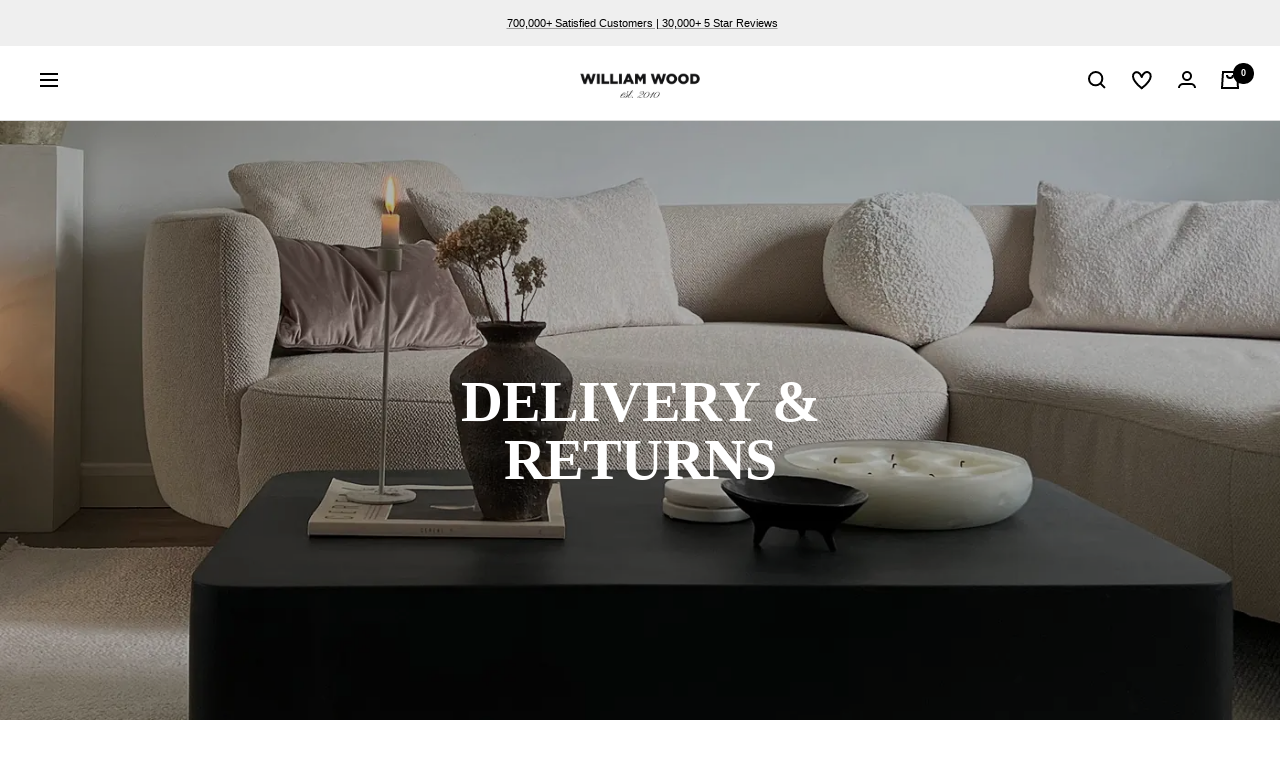

--- FILE ---
content_type: text/html; charset=utf-8
request_url: https://www.williamwoodmirrors.co.uk/pages/deliveries
body_size: 155014
content:
<!doctype html><html class="no-js" lang="en" dir="ltr">
  <head>

    <!-- Start of Inteligems scripts -->
        <script>
        window.Shopify = window.Shopify || {theme: {id: 181379334523, role: 'main' } };
        window._template = {
            directory: "",
            name: "page",
            suffix: "delivery-and-returns"
        };
      </script>
      <script type="module" blocking="render" fetchpriority="high" src="https://cdn.intelligems.io/esm/968a89323dc0/bundle.js" async></script>
    <!-- end of Inteligems scripts -->

    <!-- Start of Heatmap scripts -->
    <script>(function (h,e,a,t,m,ap) { (h._heatmap_paq = []).push([ 'setTrackerUrl', (h.heatUrl = e) + a]); h.hErrorLogs=h.hErrorLogs || []; ap=t.createElement('script');  ap.src=h.heatUrl+'preprocessor.min.js?sid='+m;  ap.defer=true; t.head.appendChild(ap); ['error', 'unhandledrejection'].forEach(function (ty) {     h.addEventListener(ty, function (et) { h.hErrorLogs.push({ type: ty, event: et }); }); });})(window,'https://dashboard.heatmap.com/','heatmap.php',document,3661);</script>
<!-- end of Heatmap scripts -->

<!--LOOMI SDK-->
<!--DO NOT EDIT-->
<link rel="preconnect"  href="https://live.visually-io.com/" crossorigin>
<link rel="dns-prefetch" href="https://live.visually-io.com/">
<script>
(()=> {
    const env = 2;
    var store = "william-wood-designs.myshopify.com";
    var alias = store.replace(".myshopify.com", "").replaceAll("-", "_").toUpperCase();
    var jitsuKey =  "js.7803843";
    window.loomi_ctx = {...(window.loomi_ctx || {}),storeAlias:alias,jitsuKey,env};
    
    
	
})()
</script>
<link href="https://live.visually-io.com/widgets/vsly-preact.min.js?k=js.7803843&e=2&s=WILLIAM_WOOD_DESIGNS" rel="preload" as="script">
<script type="text/javascript" src="https://live.visually-io.com/widgets/vsly-preact.min.js?k=js.7803843&e=2&s=WILLIAM_WOOD_DESIGNS"></script>
<link href="https://live.visually-io.com/cf/WILLIAM_WOOD_DESIGNS.js" rel="preload" as="script">
<link href="https://live.visually-io.com/v/visually.js" rel="preload" as="script">
<script type="text/javascript" src="https://live.visually-io.com/cf/WILLIAM_WOOD_DESIGNS.js"></script>
<script type="text/javascript" src="https://live.visually-io.com/v/visually.js"></script>
<script defer type="text/javascript" src="https://live.visually-io.com/v/visually-a.js"></script>
<!--LOOMI SDK-->


<!-- Start of Shoplift scripts -->
<!-- 2024-09-18T15:45:42.2236917Z -->
<style>.shoplift-hide { opacity: 0 !important; }</style>
<script type="text/javascript">(function(rootPath, template, themeRole, themeId, isThemePreview){ /* Generated on 2024-10-28T14:45:28.2631129Z */var A=Object.defineProperty;var I=(p,u,d)=>u in p?A(p,u,{enumerable:!0,configurable:!0,writable:!0,value:d}):p[u]=d;var a=(p,u,d)=>I(p,typeof u!="symbol"?u+"":u,d);(function(){"use strict";var p=" daum[ /]| deusu/| yadirectfetcher|(?:^|[^g])news(?!sapphire)|(?<! (?:channel/|google/))google(?!(app|/google| pixel))|(?<! cu)bots?(?:\\b|_)|(?<!(?: ya| yandex|^job|inapp;) ?)search|(?<!(?:lib))http|(?<![hg]m)score|@[a-z][\\w-]+\\.|\\(\\)|\\.com|\\b\\d{13}\\b|^<|^[\\w \\.\\-\\(?:\\):]+(?:/v?\\d+(?:\\.\\d+)?(?:\\.\\d{1,10})*?)?(?:,|$)|^[^ ]{50,}$|^\\d+\\b|^\\w+/[\\w\\(\\)]*$|^active|^ad muncher|^amaya|^avsdevicesdk/|^biglotron|^bot|^bw/|^clamav[ /]|^client/|^cobweb/|^custom|^ddg[_-]android|^discourse|^dispatch/\\d|^downcast/|^duckduckgo|^facebook|^getright/|^gozilla/|^hobbit|^hotzonu|^hwcdn/|^jeode/|^jetty/|^jigsaw|^microsoft bits|^movabletype|^mozilla/\\d\\.\\d \\(compatible;?\\)$|^mozilla/\\d\\.\\d \\w*$|^navermailapp|^netsurf|^offline|^owler|^postman|^python|^rank|^read|^reed|^rest|^rss|^snapchat|^space bison|^svn|^swcd |^taringa|^thumbor/|^track|^valid|^w3c|^webbandit/|^webcopier|^wget|^whatsapp|^wordpress|^xenu link sleuth|^yahoo|^yandex|^zdm/\\d|^zoom marketplace/|^{{.*}}$|admin|analyzer|archive|ask jeeves/teoma|bit\\.ly/|bluecoat drtr|browsex|burpcollaborator|capture|catch|check|chrome-lighthouse|chromeframe|classifier|clean|cloud|crawl|cypress/|dareboost|datanyze|dejaclick|detect|dmbrowser|download|evc-batch/|feed|firephp|gomezagent|headless|httrack|hubspot marketing grader|hydra|ibisbrowser|images|insight|inspect|iplabel|ips-agent|java(?!;)|library|mail\\.ru/|manager|measure|neustar wpm|node|nutch|offbyone|optimize|pageburst|pagespeed|parser|perl|phantomjs|pingdom|powermarks|preview|proxy|ptst[ /]\\d|reputation|resolver|retriever|rexx;|rigor|rss\\b|scan|scrape|server|sogou|sparkler/|speedcurve|spider|splash|statuscake|synapse|synthetic|tools|torrent|trace|transcoder|url|virtuoso|wappalyzer|watch|webglance|webkit2png|whatcms/|zgrab",u=/bot|spider|crawl|http|lighthouse/i,d;function f(){if(d instanceof RegExp)return d;try{d=new RegExp(p,"i")}catch{d=u}return d}function w(h){return!!h&&f().test(h)}class m{constructor(){a(this,"timestamp");this.timestamp=new Date}}class g extends m{constructor(e,s){super();a(this,"type");a(this,"shop");a(this,"shopifyAnalyticsId");a(this,"device");a(this,"utmSource");a(this,"utmMedium");a(this,"utmCampaign");a(this,"utmContent");a(this,"referrer");this.type=1,this.shop=e,this.shopifyAnalyticsId=s.shopifyAnalyticsId,this.device=s.device,this.utmSource=s.utmSource,this.utmMedium=s.utmMedium,this.utmCampaign=s.utmCampaign,this.utmContent=s.utmContent,this.referrer=s.referrer}}class v extends g{constructor(e,s,i,o){super(e,s);a(this,"testId");a(this,"hypothesisId");this.type=2,this.testId=i,this.hypothesisId=o}}class b extends m{constructor(e,s){super();a(this,"type");a(this,"testId");a(this,"hypothesisId");this.type=3,this.testId=e,this.hypothesisId=s}}class S extends m{constructor(e){super();a(this,"type");a(this,"path");this.type=4,this.path=e}}class k extends m{constructor(e){super();a(this,"type");a(this,"cart");this.type=5,this.cart=e}}class y extends Error{constructor(){super();a(this,"isBot");this.isBot=!0}}class T{constructor(t,e,s,i,o,n,c,r,l){a(this,"shop");a(this,"essentialSessionKey","Shoplift_Essential");a(this,"analyticsSessionKey","Shoplift_Analytics");a(this,"legacySessionKey");a(this,"host");a(this,"eventHost");a(this,"cssHideClass");a(this,"testConfigs");a(this,"sendPageView",!1);a(this,"shopliftDebug",!1);a(this,"useGtag",!1);a(this,"getCountryTimeout");a(this,"state");a(this,"shopifyAnalyticsId");a(this,"baseVisitor");a(this,"cookie",document.cookie);a(this,"isSyncing",!1);a(this,"fetch");a(this,"localStorageSet");a(this,"localStorageGet");this.shop=t,this.legacySessionKey=`SHOPLIFT_SESSION_${this.shop}`,this.host=e,this.eventHost=s,this.cssHideClass=i,this.testConfigs=l,this.sendPageView=!!o,this.shopliftDebug=n===!0,this.useGtag=c===!0,this.fetch=window.fetch.bind(window),this.localStorageSet=window.localStorage.setItem.bind(window.localStorage),this.localStorageGet=window.localStorage.getItem.bind(window.localStorage),this.state=this.loadState(),this.shopifyAnalyticsId=this.getShopifyAnalyticsId(),this.baseVisitor=this.buildBaseVisitor(),this.testConfigs=l,this.getCountryTimeout=r===1000?1e3:r}async init(){try{if(this.log("Shoplift script initializing"),window.Shopify&&window.Shopify.designMode){this.log("Skipping script for design mode");return}if(window.location.href.includes("slScreenshot=true")||window.location.hostname.endsWith(".shopifypreview.com")||window.location.hostname.endsWith(".edgemesh.com")){this.log("Skipping script for screenshot/preview");return}if(window.location.href.includes("isShopliftMerchant=true")&&(this.log("Setting merchant session"),this.state.essential.isMerchant=!0,this.updateEssentialState()),w(navigator.userAgent)||(this.shopifyAnalyticsId=this.getShopifyAnalyticsId(),this.monitorConsentChange(),this.checkForThemePreview()))return;if(await this.handleVisitorTest()){this.log("Redirecting for visitor test");return}this.showPage(),await this.finalize(),console.log("SHOPLIFT SCRIPT INITIALIZED!")}catch(t){if(t instanceof y)return;throw t}finally{window.shoplift=!0}}async finalize(){const t=await this.getCartState();t!==null&&this.queueCartUpdate(t),await this.syncAllEvents()}async handleVisitorTest(){const t=await this.filterTestsByAudience(this.testConfigs,this.state.analytics.visitor||this.baseVisitor,this.state.essential.visitorTests);let e=this.testsForUrl(t);const s=e.length>0;if(s&&this.visitorAlreadyCreated()){this.log("Existing visitor on test page");const i=this.getVisitorHypothesis(e);if(i){this.log("Found current visitor test");const o=this.considerRedirect(i);return o&&(this.log("Redirecting for current visitor test"),this.redirect(i)),o}}if(s){if(this.log("New visitor on test page"),this.hasThemeAndOtherTestTypes(t)){const n=this.visitorActiveTestType();this.log("Current visitor test type is '%s'",n);let c;switch(n){case"templateOrUrlRedirect":c=r=>r!=="theme";break;case"theme":c=r=>r==="theme";break;case null:c=Math.random()>.5?r=>r==="theme":r=>r!=="theme";break}e=e.filter(r=>r.hypotheses.some(l=>l.isControl&&c(l.type)))}if(e.length===0)return this.log("No tests found"),this.queueCreateVisitor(this.baseVisitor),!1;const i=e[Math.floor(Math.random()*e.length)],o=this.pickHypothesis(i);if(o){this.log("Adding local visitor to test '%s', hypothesis '%s'",i.id,o.id),this.state.analytics.visitor===null?this.queueCreateVisitorInTest(this.baseVisitor,i,o):this.queueAddVisitorToTest(i,o);const n=this.considerRedirect(o);return n&&(this.log("Redirecting for new test"),this.redirect(o)),n}this.log("No hypothesis found")}return this.visitorAlreadyCreated()||this.queueCreateVisitor(this.baseVisitor),!1}considerRedirect(t){if(this.log("Considering redirect for hypothesis '%s'",t.id),t.isControl)return this.log("Skipping redirect for control"),!1;const e=this.state.essential.visitorTests.find(i=>i.hypothesisId===t.id),s=new URL(window.location.toString());if(t.type==="theme"){if(!(t.themeId===themeId)){if(this.log("Theme id '%s' is not hypothesis theme ID '%s'",t.themeId,themeId),e&&e.themeId!==t.themeId&&(e.themeId===themeId||!this.isThemePreview()))this.log("On old theme, redirecting and updating local visitor"),e.themeId=t.themeId;else if(this.isThemePreview())return this.log("On non-test theme, skipping redirect"),!1;return this.log("Hiding page to redirect for theme test"),this.hidePage(),!0}return!1}else if(t.affix!==template.suffix||t.redirectPath&&!s.pathname.endsWith(t.redirectPath))return this.log("Hiding page to redirect for template test"),this.hidePage(),!0;return this.log("Not redirecting"),!1}redirect(t){if(this.log("Redirecting to hypothesis '%s'",t.id),t.isControl)return;const e=new URL(window.location.toString());if(t.redirectPath){const s=RegExp("^(/w{2}-w{2})/").exec(e.pathname);if(s&&s.length>1){const i=s[1];e.pathname=`${i}${t.redirectPath}`}else e.pathname=t.redirectPath}else t.type==="theme"?(e.searchParams.set("_ab","0"),e.searchParams.set("_fd","0"),e.searchParams.set("_sc","1"),e.searchParams.set("preview_theme_id",t.themeId.toString())):t.type!=="urlRedirect"&&e.searchParams.set("view",t.affix);this.queueRedirect(e)}buildBaseVisitor(){const t=this.getDeviceType(),e=this.getUTMValue("utm_source")??"",s=this.getUTMValue("utm_medium")??"",i=this.getUTMValue("utm_campaign")??"",o=this.getUTMValue("utm_content")??"",n=window.document.referrer;return{shopifyAnalyticsId:this.shopifyAnalyticsId,device:t!=="tablet"?t:"mobile",utmSource:e,utmMedium:s,utmCampaign:i,utmContent:o,referrer:n}}checkForThemePreview(){if(this.log("Checking for theme preview"),!this.isThemePreview())return this.log("Not on theme preview"),!1;if(this.state.essential.isMerchant)return this.log("Merchant previewing theme"),!0;if(this.state.essential.visitorTests.some(t=>{var e;return t.isThemeTest&&((e=this.getHypothesis(t.hypothesisId))==null?void 0:e.themeId)===themeId}))return this.log("On active theme test"),this.clearThemeBar(),!1;if(!this.visitorAlreadyCreated()||this.state.essential.visitorTests.some(t=>t.isThemeTest&&!this.getHypothesis(t.hypothesisId)&&(t.themeId==null||t.themeId===themeId))){this.log("Missing visitor or hypothesis, redirecting to main theme"),this.hidePage();const t=new URL(window.location.toString());return t.searchParams.set("preview_theme_id",""),this.queueRedirect(t),!0}return this.state.essential.visitorTests.some(t=>t.themeId===themeId)?(this.log("Falling back to clearing theme bar"),this.clearThemeBar(),!1):(this.log("No tests on current theme, skipping script"),!0)}testsForUrl(t){const e=new URL(window.location.href),s=this.typeFromTemplate();return t.filter(i=>i.hypotheses.some(o=>o.isControl&&o.type===s&&o.affix===template.suffix||o.type==="theme"||o.isControl&&o.type==="urlRedirect"&&o.redirectPath&&e.pathname.endsWith(o.redirectPath))&&(!e.searchParams.has("view")||i.hypotheses.filter(o=>!o.isControl).map(o=>o.affix).includes(e.searchParams.get("view")??"")))}async filterTestsByAudience(t,e,s){const i=[];for(const o of t)this.log("Checking audience for test '%s'",o.id),(s.some(c=>c.testId===o.id)||await this.isTargetAudience(o,e,!this.visitorAlreadyCreated()||this.visitorCreatedDuringTestActive(o.statusHistory)))&&(this.log("Visitor is in audience for test '%s'",o.id),i.push(o));return i}async isTargetAudience(t,e,s){let i=null;t.requiresCountry&&(this.log("Hiding page to check geoip"),this.hidePage(),i=await this.makeJsonRequest({method:"get",url:`${this.host}/api/v0/visitors/get-country`,signal:AbortSignal.timeout(this.getCountryTimeout)}).catch(n=>(this.log("Error getting country",n),null)));const o=this.getChannel(e);return(t.device==="all"||t.device===e.device)&&(t.visitorOption==="all"||t.visitorOption==="new"&&s||t.visitorOption==="returning"&&!s)&&(t.targetAudiences.length===0||t.targetAudiences.reduce((n,c)=>n||c.reduce((r,l)=>r&&l(e,s,o,i),!0),!1))}visitorCreatedDuringTestActive(t){let e="";for(const s of t){if(this.state.analytics.visitor!==null&&this.state.analytics.visitor.createdAt<s.createdAt||this.state.analytics.queue.filter(i=>i.type===1||i.type===2).some(i=>i.timestamp<s.createdAt))break;e=s.status}return e==="active"}getVisitorHypothesis(t){return t.reduce((e,s)=>e.concat(s.hypotheses),[]).find(e=>this.state.essential.visitorTests.some(s=>s.hypothesisId===e.id))}getHypothesis(t){return this.testConfigs.filter(e=>e.hypotheses.some(s=>s.id===t)).map(e=>e.hypotheses.find(s=>s.id===t))[0]}hasThemeTest(t){return t.some(e=>e.hypotheses.some(s=>s.type==="theme"))}hasTestThatIsNotThemeTest(t){return t.some(e=>e.hypotheses.some(s=>s.type!=="theme"))}hasThemeAndOtherTestTypes(t){return this.hasThemeTest(t)&&this.hasTestThatIsNotThemeTest(t)}visitorActiveTestType(){const t=this.state.essential.visitorTests.filter(e=>this.testConfigs.some(s=>s.hypotheses.some(i=>i.id==e.hypothesisId)));return t.length===0?null:t.some(e=>e.isThemeTest)?"theme":"templateOrUrlRedirect"}pickHypothesis(t){let e=Math.random();const s=t.hypotheses.reduce((o,n)=>o+n.visitorCount,0);return t.hypotheses.sort((o,n)=>o.isControl?n.isControl?0:-1:n.isControl?1:0).reduce((o,n)=>{if(o!==null)return o;const r=t.hypotheses.reduce((l,C)=>l&&C.visitorCount>20,!0)?n.visitorCount/s-n.trafficPercentage:0;return e<=n.trafficPercentage-r?n:(e-=n.trafficPercentage,null)},null)}visitorAlreadyCreated(){return this.state.analytics.visitor!==null||this.state.analytics.queue.some(t=>t.type===1||t.type===2)}typeFromTemplate(){switch(template.type){case"collection-list":return"collectionList";case"page":return"landing";case"article":case"blog":case"cart":case"collection":case"index":case"product":case"search":return template.type;default:return null}}queueRedirect(t){this.saveState(),window.setTimeout(()=>window.location.assign(t),0)}async syncAllEvents(){const t=async()=>{if(this.isSyncing){window.setTimeout(()=>void(async()=>await t())(),500);return}try{this.isSyncing=!0,await this.syncEvents(),this.syncGAEvents()}finally{this.isSyncing=!1}};await t()}async syncEvents(){if(!this.state.essential.consentApproved||!this.shopifyAnalyticsId||this.state.analytics.queue.length===0)return;const t=this.state.analytics.queue.length,e=this.state.analytics.queue.splice(0,t);this.log("Syncing %s events",t);try{const s=await this.makeJsonRequest({method:"post",url:`${this.host}/api/v0/events`,data:JSON.stringify({shop:this.shop,shopifyAnalyticsId:this.shopifyAnalyticsId,events:e})});({visitorTests:this.state.essential.visitorTests,...this.state.analytics.visitor}=s),this.state.analytics.visitor.storedAt=new Date}catch{this.state.analytics.queue.splice(0,0,...e)}finally{this.saveState()}}syncGAEvents(){if(!this.useGtag||!this.state.essential.consentApproved||this.state.analytics.gaQueue.length===0)return;const t=this.state.analytics.gaQueue.length;this.log("Syncing %s ga events",t);const e=()=>{let s=this.state.analytics.gaQueue.splice(0,1)[0];try{for(;s;)this.sendGtagEvent(s.testId,s.hypothesisId),s=this.state.analytics.gaQueue.splice(0,1)[0]}catch{s&&this.state.analytics.gaQueue.splice(0,0,s)}finally{this.updateAnalyticsState()}};typeof window.gtag!="function"?(this.log("gtag not found, deferring until load"),document.addEventListener("DOMContentLoaded",e)):(this.log("Calling gtag"),e())}sendGtagEvent(t,e){this.log("Sending gtag event for",t,e);const s={exp_variant_string:`SL-${t}-${e}`};this.shopliftDebug&&Object.assign(s,{debug_mode:!0}),gtag("event","experience_impression",s)}async getRemoteVisitor(t){return await this.makeJsonRequest({method:"get",url:`${this.host}/api/v0/visitors/${t}`})}async updateShopifyAnalyticsId(t,e){return await this.makeJsonRequest({method:"put",url:`${this.host}/api/v0/visitors/${t}`,data:JSON.stringify({shop:this.shop,shopifyAnalyticsId:e})})}getUTMValue(t){const s=decodeURIComponent(window.location.search.substring(1)).split("&");for(let i=0;i<s.length;i++){const o=s[i].split("=");if(o[0]===t)return o[1]||null}return null}hidePage(){this.log("Hiding page"),this.cssHideClass&&!window.document.documentElement.classList.contains(this.cssHideClass)&&(window.document.documentElement.classList.add(this.cssHideClass),setTimeout(this.removeAsyncHide(this.cssHideClass),2e3))}showPage(){this.cssHideClass&&this.removeAsyncHide(this.cssHideClass)()}getDeviceType(){function t(){let s=!1;return function(i){(/(android|bb\d+|meego).+mobile|avantgo|bada\/|blackberry|blazer|compal|elaine|fennec|hiptop|iemobile|ip(hone|od)|iris|kindle|lge |maemo|midp|mmp|mobile.+firefox|netfront|opera m(ob|in)i|palm( os)?|phone|p(ixi|re)\/|plucker|pocket|psp|series(4|6)0|symbian|treo|up\.(browser|link)|vodafone|wap|windows ce|xda|xiino/i.test(i)||/1207|6310|6590|3gso|4thp|50[1-6]i|770s|802s|a wa|abac|ac(er|oo|s\-)|ai(ko|rn)|al(av|ca|co)|amoi|an(ex|ny|yw)|aptu|ar(ch|go)|as(te|us)|attw|au(di|\-m|r |s )|avan|be(ck|ll|nq)|bi(lb|rd)|bl(ac|az)|br(e|v)w|bumb|bw\-(n|u)|c55\/|capi|ccwa|cdm\-|cell|chtm|cldc|cmd\-|co(mp|nd)|craw|da(it|ll|ng)|dbte|dc\-s|devi|dica|dmob|do(c|p)o|ds(12|\-d)|el(49|ai)|em(l2|ul)|er(ic|k0)|esl8|ez([4-7]0|os|wa|ze)|fetc|fly(\-|_)|g1 u|g560|gene|gf\-5|g\-mo|go(\.w|od)|gr(ad|un)|haie|hcit|hd\-(m|p|t)|hei\-|hi(pt|ta)|hp( i|ip)|hs\-c|ht(c(\-| |_|a|g|p|s|t)|tp)|hu(aw|tc)|i\-(20|go|ma)|i230|iac( |\-|\/)|ibro|idea|ig01|ikom|im1k|inno|ipaq|iris|ja(t|v)a|jbro|jemu|jigs|kddi|keji|kgt( |\/)|klon|kpt |kwc\-|kyo(c|k)|le(no|xi)|lg( g|\/(k|l|u)|50|54|\-[a-w])|libw|lynx|m1\-w|m3ga|m50\/|ma(te|ui|xo)|mc(01|21|ca)|m\-cr|me(rc|ri)|mi(o8|oa|ts)|mmef|mo(01|02|bi|de|do|t(\-| |o|v)|zz)|mt(50|p1|v )|mwbp|mywa|n10[0-2]|n20[2-3]|n30(0|2)|n50(0|2|5)|n7(0(0|1)|10)|ne((c|m)\-|on|tf|wf|wg|wt)|nok(6|i)|nzph|o2im|op(ti|wv)|oran|owg1|p800|pan(a|d|t)|pdxg|pg(13|\-([1-8]|c))|phil|pire|pl(ay|uc)|pn\-2|po(ck|rt|se)|prox|psio|pt\-g|qa\-a|qc(07|12|21|32|60|\-[2-7]|i\-)|qtek|r380|r600|raks|rim9|ro(ve|zo)|s55\/|sa(ge|ma|mm|ms|ny|va)|sc(01|h\-|oo|p\-)|sdk\/|se(c(\-|0|1)|47|mc|nd|ri)|sgh\-|shar|sie(\-|m)|sk\-0|sl(45|id)|sm(al|ar|b3|it|t5)|so(ft|ny)|sp(01|h\-|v\-|v )|sy(01|mb)|t2(18|50)|t6(00|10|18)|ta(gt|lk)|tcl\-|tdg\-|tel(i|m)|tim\-|t\-mo|to(pl|sh)|ts(70|m\-|m3|m5)|tx\-9|up(\.b|g1|si)|utst|v400|v750|veri|vi(rg|te)|vk(40|5[0-3]|\-v)|vm40|voda|vulc|vx(52|53|60|61|70|80|81|83|85|98)|w3c(\-| )|webc|whit|wi(g |nc|nw)|wmlb|wonu|x700|yas\-|your|zeto|zte\-/i.test(i.substr(0,4)))&&(s=!0)}(navigator.userAgent||navigator.vendor),s}function e(){let s=!1;return function(i){(/android|ipad|playbook|silk/i.test(i)||/1207|6310|6590|3gso|4thp|50[1-6]i|770s|802s|a wa|abac|ac(er|oo|s\-)|ai(ko|rn)|al(av|ca|co)|amoi|an(ex|ny|yw)|aptu|ar(ch|go)|as(te|us)|attw|au(di|\-m|r |s )|avan|be(ck|ll|nq)|bi(lb|rd)|bl(ac|az)|br(e|v)w|bumb|bw\-(n|u)|c55\/|capi|ccwa|cdm\-|cell|chtm|cldc|cmd\-|co(mp|nd)|craw|da(it|ll|ng)|dbte|dc\-s|devi|dica|dmob|do(c|p)o|ds(12|\-d)|el(49|ai)|em(l2|ul)|er(ic|k0)|esl8|ez([4-7]0|os|wa|ze)|fetc|fly(\-|_)|g1 u|g560|gene|gf\-5|g\-mo|go(\.w|od)|gr(ad|un)|haie|hcit|hd\-(m|p|t)|hei\-|hi(pt|ta)|hp( i|ip)|hs\-c|ht(c(\-| |_|a|g|p|s|t)|tp)|hu(aw|tc)|i\-(20|go|ma)|i230|iac( |\-|\/)|ibro|idea|ig01|ikom|im1k|inno|ipaq|iris|ja(t|v)a|jbro|jemu|jigs|kddi|keji|kgt( |\/)|klon|kpt |kwc\-|kyo(c|k)|le(no|xi)|lg( g|\/(k|l|u)|50|54|\-[a-w])|libw|lynx|m1\-w|m3ga|m50\/|ma(te|ui|xo)|mc(01|21|ca)|m\-cr|me(rc|ri)|mi(o8|oa|ts)|mmef|mo(01|02|bi|de|do|t(\-| |o|v)|zz)|mt(50|p1|v )|mwbp|mywa|n10[0-2]|n20[2-3]|n30(0|2)|n50(0|2|5)|n7(0(0|1)|10)|ne((c|m)\-|on|tf|wf|wg|wt)|nok(6|i)|nzph|o2im|op(ti|wv)|oran|owg1|p800|pan(a|d|t)|pdxg|pg(13|\-([1-8]|c))|phil|pire|pl(ay|uc)|pn\-2|po(ck|rt|se)|prox|psio|pt\-g|qa\-a|qc(07|12|21|32|60|\-[2-7]|i\-)|qtek|r380|r600|raks|rim9|ro(ve|zo)|s55\/|sa(ge|ma|mm|ms|ny|va)|sc(01|h\-|oo|p\-)|sdk\/|se(c(\-|0|1)|47|mc|nd|ri)|sgh\-|shar|sie(\-|m)|sk\-0|sl(45|id)|sm(al|ar|b3|it|t5)|so(ft|ny)|sp(01|h\-|v\-|v )|sy(01|mb)|t2(18|50)|t6(00|10|18)|ta(gt|lk)|tcl\-|tdg\-|tel(i|m)|tim\-|t\-mo|to(pl|sh)|ts(70|m\-|m3|m5)|tx\-9|up(\.b|g1|si)|utst|v400|v750|veri|vi(rg|te)|vk(40|5[0-3]|\-v)|vm40|voda|vulc|vx(52|53|60|61|70|80|81|83|85|98)|w3c(\-| )|webc|whit|wi(g |nc|nw)|wmlb|wonu|x700|yas\-|your|zeto|zte\-/i.test(i.substr(0,4)))&&(s=!0)}(navigator.userAgent||navigator.vendor),s}return t()?"mobile":e()?"tablet":"desktop"}removeAsyncHide(t){return()=>{t&&window.document.documentElement.classList.remove(t)}}async getCartState(){try{let t=await this.makeJsonRequest({method:"get",url:`${window.location.origin}/cart.js`});return t.note===null&&(t=await this.makeJsonRequest({method:"post",url:`${window.location.origin}/cart/update.js`,data:JSON.stringify({note:""})})),t}catch(t){return this.log("Error sending cart info",t),null}}async makeJsonRequest(t){return(await this.makeRequest(t)).json()}async makeRequest(t){const{url:e,method:s,headers:i,data:o,signal:n}=t,c=new Headers;if(i)for(const l in i)c.append(l,i[l]);(!i||!i.Accept)&&c.append("Accept","application/json"),(!i||!i["Content-Type"])&&c.append("Content-Type","application/json"),(this.host.includes("ngrok.io")||this.host.includes("ngrok-free.app"))&&c.append("ngrok-skip-browser-warning","1234");const r=await this.fetch(e,{method:s,headers:c,body:o,signal:n});if(!r.ok){if(r.status==422){const l=await r.json();if(typeof l<"u"&&l.isBot)throw new y}throw new Error(`Error sending shoplift request ${r.status}`)}return r}queueCreateVisitor(t){this.queueEvent(new g(this.shop,t))}queueCreateVisitorInTest(t,e,s){this.state.essential.visitorTests.some(i=>i.testId===e.id)||(this.state.essential.visitorTests.push({testId:e.id,hypothesisId:s.id,isThemeTest:s.type==="theme",themeId:s.themeId}),this.queueGAEvent({testId:e.id,hypothesisId:s.id}),this.queueEvent(new v(this.shop,t,e.id,s.id)))}queueAddVisitorToTest(t,e){this.state.essential.visitorTests.some(s=>s.testId===t.id)||(this.state.essential.visitorTests.push({testId:t.id,hypothesisId:e.id,isThemeTest:e.type==="theme",themeId:e.themeId}),this.queueGAEvent({testId:t.id,hypothesisId:e.id}),this.queueEvent(new b(t.id,e.id)))}queueCartUpdate(t){this.queueEvent(new k(t))}queuePageView(t){this.queueEvent(new S(t))}queueEvent(t){this.state.analytics.queue.push(t)}queueGAEvent(t){this.state.analytics.gaQueue.push(t)}legacyGetLocalStorageVisitor(){const t=this.localStorageGet(this.legacySessionKey);if(t)try{return JSON.parse(t)}catch{}return null}saveState(){this.updateEssentialState(),this.updateAnalyticsState()}loadState(){const t={essential:this.loadEssentialState(),analytics:this.loadAnalyticsState()},e=this.legacyGetLocalStorageVisitor(),s=this.legacyGetCookieVisitor(),i=[e,s].filter(o=>o!==null).sort((o,n)=>+n.storedAt-+o.storedAt)[0];return t.analytics.visitor===null&&i&&({visitorTests:t.essential.visitorTests,...t.analytics.visitor}=i,this.deleteCookie("SHOPLIFT"),this.deleteLocalStorage(this.legacySessionKey)),t.essential.consentApproved||this.deleteLocalStorage(this.analyticsSessionKey),t}loadEssentialState(){const t=this.loadLocalStorage(this.essentialSessionKey),e=this.loadCookie(this.essentialSessionKey),s={timestamp:new Date,consentApproved:!1,visitorTests:[],isMerchant:!1};return[t,e].filter(i=>i!==null).sort((i,o)=>+o.timestamp-+i.timestamp)[0]??s}loadAnalyticsState(){const t=this.loadLocalStorage(this.analyticsSessionKey),e=this.loadCookie(this.analyticsSessionKey),s={timestamp:new Date,visitor:null,queue:[],gaQueue:[]};return[t,e].filter(i=>i!==null).sort((i,o)=>+o.timestamp-+i.timestamp)[0]??s}updateEssentialState(){this.updateLocalStorageState(this.essentialSessionKey,this.state.essential),this.updateCookieState(this.essentialSessionKey,this.state.essential)}updateAnalyticsState(){this.updateLocalStorageState(this.analyticsSessionKey,this.state.analytics),this.state.essential.consentApproved&&this.updateCookieState(this.analyticsSessionKey,this.state.analytics)}loadLocalStorage(t){const e=this.localStorageGet(t);return e===null?null:JSON.parse(e)}loadCookie(t){const e=this.getCookie(t);return e===null?null:JSON.parse(e)}updateLocalStorageState(t,e){e.timestamp=new Date,this.localStorageSet(t,JSON.stringify(e))}updateCookieState(t,e){e.timestamp=new Date;const s=JSON.stringify(e),i=new Date(new Date().getTime()+864e5*365).toUTCString();document.cookie=`${t}=${s};domain=.${window.location.hostname};path=/;expires=${i};SameSite=Strict;`}deleteCookie(t){const e=new Date(0).toUTCString();document.cookie=`${t}=;domain=.${window.location.hostname};path=/;expires=${e};`}deleteLocalStorage(t){window.localStorage.removeItem(t)}getChannel(t){var s;return((s=[{"name":"cross-network","test":(v) => new RegExp(".*cross-network.*", "i").test(v.utmCampaign)},{"name":"direct","test":(v) => v.utmSource === "" && v.utmMedium === ""},{"name":"paid-shopping","test":(v) => (new RegExp("^(?:Google|IGShopping|aax-us-east\.amazon-adsystem\.com|aax\.amazon-adsystem\.com|alibaba|alibaba\.com|amazon|amazon\.co\.uk|amazon\.com|apps\.shopify\.com|checkout\.shopify\.com|checkout\.stripe\.com|cr\.shopping\.naver\.com|cr2\.shopping\.naver\.com|ebay|ebay\.co\.uk|ebay\.com|ebay\.com\.au|ebay\.de|etsy|etsy\.com|m\.alibaba\.com|m\.shopping\.naver\.com|mercadolibre|mercadolibre\.com|mercadolibre\.com\.ar|mercadolibre\.com\.mx|message\.alibaba\.com|msearch\.shopping\.naver\.com|nl\.shopping\.net|no\.shopping\.net|offer\.alibaba\.com|one\.walmart\.com|order\.shopping\.yahoo\.co\.jp|partners\.shopify\.com|s3\.amazonaws\.com|se\.shopping\.net|shop\.app|shopify|shopify\.com|shopping\.naver\.com|shopping\.yahoo\.co\.jp|shopping\.yahoo\.com|shopzilla|shopzilla\.com|simplycodes\.com|store\.shopping\.yahoo\.co\.jp|stripe|stripe\.com|uk\.shopping\.net|walmart|walmart\.com)$", "i").test(v.utmSource) || new RegExp("^(.*(([^a-df-z]|^)shop|shopping).*)$", "i").test(v.utmCampaign)) && new RegExp("^(.*cp.*|ppc|retargeting|paid.*)$", "i").test(v.utmMedium)},{"name":"paid-search","test":(v) => new RegExp("^(?:360\.cn|alice|aol|ar\.search\.yahoo\.com|ask|at\.search\.yahoo\.com|au\.search\.yahoo\.com|auone|avg|babylon|baidu|biglobe|biglobe\.co\.jp|biglobe\.ne\.jp|bing|br\.search\.yahoo\.com|ca\.search\.yahoo\.com|centrum\.cz|ch\.search\.yahoo\.com|cl\.search\.yahoo\.com|cn\.bing\.com|cnn|co\.search\.yahoo\.com|comcast|conduit|daum|daum\.net|de\.search\.yahoo\.com|dk\.search\.yahoo\.com|dogpile|dogpile\.com|duckduckgo|ecosia\.org|email\.seznam\.cz|eniro|es\.search\.yahoo\.com|espanol\.search\.yahoo\.com|exalead\.com|excite\.com|fi\.search\.yahoo\.com|firmy\.cz|fr\.search\.yahoo\.com|globo|go\.mail\.ru|google|google-play|hk\.search\.yahoo\.com|id\.search\.yahoo\.com|in\.search\.yahoo\.com|incredimail|it\.search\.yahoo\.com|kvasir|lens\.google\.com|lite\.qwant\.com|lycos|m\.baidu\.com|m\.naver\.com|m\.search\.naver\.com|m\.sogou\.com|mail\.rambler\.ru|mail\.yandex\.ru|malaysia\.search\.yahoo\.com|msn|msn\.com|mx\.search\.yahoo\.com|najdi|naver|naver\.com|news\.google\.com|nl\.search\.yahoo\.com|no\.search\.yahoo\.com|ntp\.msn\.com|nz\.search\.yahoo\.com|onet|onet\.pl|pe\.search\.yahoo\.com|ph\.search\.yahoo\.com|pl\.search\.yahoo\.com|play\.google\.com|qwant|qwant\.com|rakuten|rakuten\.co\.jp|rambler|rambler\.ru|se\.search\.yahoo\.com|search-results|search\.aol\.co\.uk|search\.aol\.com|search\.google\.com|search\.smt\.docomo\.ne\.jp|search\.ukr\.net|secureurl\.ukr\.net|seznam|seznam\.cz|sg\.search\.yahoo\.com|so\.com|sogou|sogou\.com|sp-web\.search\.auone\.jp|startsiden|startsiden\.no|suche\.aol\.de|terra|th\.search\.yahoo\.com|tr\.search\.yahoo\.com|tut\.by|tw\.search\.yahoo\.com|uk\.search\.yahoo\.com|ukr|us\.search\.yahoo\.com|virgilio|vn\.search\.yahoo\.com|wap\.sogou\.com|webmaster\.yandex\.ru|websearch\.rakuten\.co\.jp|yahoo|yahoo\.co\.jp|yahoo\.com|yandex|yandex\.by|yandex\.com|yandex\.com\.tr|yandex\.fr|yandex\.kz|yandex\.ru|yandex\.ua|yandex\.uz|zen\.yandex\.ru)$", "i").test(v.utmSource) && new RegExp("^(.*cp.*|ppc|retargeting|paid.*)$", "i").test(v.utmMedium)},{"name":"paid-social","test":(v) => new RegExp("^(?:43things|43things\.com|51\.com|5ch\.net|Hatena|ImageShack|academia\.edu|activerain|activerain\.com|activeworlds|activeworlds\.com|addthis|addthis\.com|airg\.ca|allnurses\.com|allrecipes\.com|alumniclass|alumniclass\.com|ameba\.jp|ameblo\.jp|americantowns|americantowns\.com|amp\.reddit\.com|ancestry\.com|anobii|anobii\.com|answerbag|answerbag\.com|answers\.yahoo\.com|aolanswers|aolanswers\.com|apps\.facebook\.com|ar\.pinterest\.com|artstation\.com|askubuntu|askubuntu\.com|asmallworld\.com|athlinks|athlinks\.com|away\.vk\.com|awe\.sm|b\.hatena\.ne\.jp|baby-gaga|baby-gaga\.com|babyblog\.ru|badoo|badoo\.com|bebo|bebo\.com|beforeitsnews|beforeitsnews\.com|bharatstudent|bharatstudent\.com|biip\.no|biswap\.org|bit\.ly|blackcareernetwork\.com|blackplanet|blackplanet\.com|blip\.fm|blog\.com|blog\.feedspot\.com|blog\.goo\.ne\.jp|blog\.naver\.com|blog\.yahoo\.co\.jp|blogg\.no|bloggang\.com|blogger|blogger\.com|blogher|blogher\.com|bloglines|bloglines\.com|blogs\.com|blogsome|blogsome\.com|blogspot|blogspot\.com|blogster|blogster\.com|blurtit|blurtit\.com|bookmarks\.yahoo\.co\.jp|bookmarks\.yahoo\.com|br\.pinterest\.com|brightkite|brightkite\.com|brizzly|brizzly\.com|business\.facebook\.com|buzzfeed|buzzfeed\.com|buzznet|buzznet\.com|cafe\.naver\.com|cafemom|cafemom\.com|camospace|camospace\.com|canalblog\.com|care\.com|care2|care2\.com|caringbridge\.org|catster|catster\.com|cbnt\.io|cellufun|cellufun\.com|centerblog\.net|chat\.zalo\.me|chegg\.com|chicagonow|chicagonow\.com|chiebukuro\.yahoo\.co\.jp|classmates|classmates\.com|classquest|classquest\.com|co\.pinterest\.com|cocolog-nifty|cocolog-nifty\.com|copainsdavant\.linternaute\.com|couchsurfing\.org|cozycot|cozycot\.com|cross\.tv|crunchyroll|crunchyroll\.com|cyworld|cyworld\.com|cz\.pinterest\.com|d\.hatena\.ne\.jp|dailystrength\.org|deluxe\.com|deviantart|deviantart\.com|dianping|dianping\.com|digg|digg\.com|diigo|diigo\.com|discover\.hubpages\.com|disqus|disqus\.com|dogster|dogster\.com|dol2day|dol2day\.com|doostang|doostang\.com|dopplr|dopplr\.com|douban|douban\.com|draft\.blogger\.com|draugiem\.lv|drugs-forum|drugs-forum\.com|dzone|dzone\.com|edublogs\.org|elftown|elftown\.com|epicurious\.com|everforo\.com|exblog\.jp|extole|extole\.com|facebook|facebook\.com|faceparty|faceparty\.com|fandom\.com|fanpop|fanpop\.com|fark|fark\.com|fb|fb\.me|fc2|fc2\.com|feedspot|feministing|feministing\.com|filmaffinity|filmaffinity\.com|flickr|flickr\.com|flipboard|flipboard\.com|folkdirect|folkdirect\.com|foodservice|foodservice\.com|forums\.androidcentral\.com|forums\.crackberry\.com|forums\.imore\.com|forums\.nexopia\.com|forums\.webosnation\.com|forums\.wpcentral\.com|fotki|fotki\.com|fotolog|fotolog\.com|foursquare|foursquare\.com|free\.facebook\.com|friendfeed|friendfeed\.com|fruehstueckstreff\.org|fubar|fubar\.com|gaiaonline|gaiaonline\.com|gamerdna|gamerdna\.com|gather\.com|geni\.com|getpocket\.com|glassboard|glassboard\.com|glassdoor|glassdoor\.com|godtube|godtube\.com|goldenline\.pl|goldstar|goldstar\.com|goo\.gl|gooblog|goodreads|goodreads\.com|google\+|googlegroups\.com|googleplus|govloop|govloop\.com|gowalla|gowalla\.com|gree\.jp|groups\.google\.com|gulli\.com|gutefrage\.net|habbo|habbo\.com|hi5|hi5\.com|hootsuite|hootsuite\.com|houzz|houzz\.com|hoverspot|hoverspot\.com|hr\.com|hu\.pinterest\.com|hubculture|hubculture\.com|hubpages\.com|hyves\.net|hyves\.nl|ibibo|ibibo\.com|id\.pinterest\.com|identi\.ca|ig|imageshack\.com|imageshack\.us|imvu|imvu\.com|in\.pinterest\.com|insanejournal|insanejournal\.com|instagram|instagram\.com|instapaper|instapaper\.com|internations\.org|interpals\.net|intherooms|intherooms\.com|irc-galleria\.net|is\.gd|italki|italki\.com|jammerdirect|jammerdirect\.com|jappy\.com|jappy\.de|kaboodle\.com|kakao|kakao\.com|kakaocorp\.com|kaneva|kaneva\.com|kin\.naver\.com|l\.facebook\.com|l\.instagram\.com|l\.messenger\.com|last\.fm|librarything|librarything\.com|lifestream\.aol\.com|line|line\.me|linkedin|linkedin\.com|listal|listal\.com|listography|listography\.com|livedoor\.com|livedoorblog|livejournal|livejournal\.com|lm\.facebook\.com|lnkd\.in|m\.blog\.naver\.com|m\.cafe\.naver\.com|m\.facebook\.com|m\.kin\.naver\.com|m\.vk\.com|m\.yelp\.com|mbga\.jp|medium\.com|meetin\.org|meetup|meetup\.com|meinvz\.net|meneame\.net|menuism\.com|messages\.google\.com|messages\.yahoo\.co\.jp|messenger|messenger\.com|mix\.com|mixi\.jp|mobile\.facebook\.com|mocospace|mocospace\.com|mouthshut|mouthshut\.com|movabletype|movabletype\.com|mubi|mubi\.com|my\.opera\.com|myanimelist\.net|myheritage|myheritage\.com|mylife|mylife\.com|mymodernmet|mymodernmet\.com|myspace|myspace\.com|netvibes|netvibes\.com|news\.ycombinator\.com|newsshowcase|nexopia|ngopost\.org|niconico|nicovideo\.jp|nightlifelink|nightlifelink\.com|ning|ning\.com|nl\.pinterest\.com|odnoklassniki\.ru|odnoklassniki\.ua|okwave\.jp|old\.reddit\.com|oneworldgroup\.org|onstartups|onstartups\.com|opendiary|opendiary\.com|oshiete\.goo\.ne\.jp|out\.reddit\.com|over-blog\.com|overblog\.com|paper\.li|partyflock\.nl|photobucket|photobucket\.com|pinboard|pinboard\.in|pingsta|pingsta\.com|pinterest|pinterest\.at|pinterest\.ca|pinterest\.ch|pinterest\.cl|pinterest\.co\.kr|pinterest\.co\.uk|pinterest\.com|pinterest\.com\.au|pinterest\.com\.mx|pinterest\.de|pinterest\.es|pinterest\.fr|pinterest\.it|pinterest\.jp|pinterest\.nz|pinterest\.ph|pinterest\.pt|pinterest\.ru|pinterest\.se|pixiv\.net|pl\.pinterest\.com|playahead\.se|plurk|plurk\.com|plus\.google\.com|plus\.url\.google\.com|pocket\.co|posterous|posterous\.com|pro\.homeadvisor\.com|pulse\.yahoo\.com|qapacity|qapacity\.com|quechup|quechup\.com|quora|quora\.com|qzone\.qq\.com|ravelry|ravelry\.com|reddit|reddit\.com|redux|redux\.com|renren|renren\.com|researchgate\.net|reunion|reunion\.com|reverbnation|reverbnation\.com|rtl\.de|ryze|ryze\.com|salespider|salespider\.com|scoop\.it|screenrant|screenrant\.com|scribd|scribd\.com|scvngr|scvngr\.com|secondlife|secondlife\.com|serverfault|serverfault\.com|shareit|sharethis|sharethis\.com|shvoong\.com|sites\.google\.com|skype|skyrock|skyrock\.com|slashdot\.org|slideshare\.net|smartnews\.com|snapchat|snapchat\.com|social|sociallife\.com\.br|socialvibe|socialvibe\.com|spaces\.live\.com|spoke|spoke\.com|spruz|spruz\.com|ssense\.com|stackapps|stackapps\.com|stackexchange|stackexchange\.com|stackoverflow|stackoverflow\.com|stardoll\.com|stickam|stickam\.com|studivz\.net|suomi24\.fi|superuser|superuser\.com|sweeva|sweeva\.com|t\.co|t\.me|tagged|tagged\.com|taggedmail|taggedmail\.com|talkbiznow|talkbiznow\.com|taringa\.net|techmeme|techmeme\.com|tencent|tencent\.com|tiktok|tiktok\.com|tinyurl|tinyurl\.com|toolbox|toolbox\.com|touch\.facebook\.com|tr\.pinterest\.com|travellerspoint|travellerspoint\.com|tripadvisor|tripadvisor\.com|trombi|trombi\.com|trustpilot|tudou|tudou\.com|tuenti|tuenti\.com|tumblr|tumblr\.com|tweetdeck|tweetdeck\.com|twitter|twitter\.com|twoo\.com|typepad|typepad\.com|unblog\.fr|urbanspoon\.com|ushareit\.com|ushi\.cn|vampirefreaks|vampirefreaks\.com|vampirerave|vampirerave\.com|vg\.no|video\.ibm\.com|vk\.com|vkontakte\.ru|wakoopa|wakoopa\.com|wattpad|wattpad\.com|web\.facebook\.com|web\.skype\.com|webshots|webshots\.com|wechat|wechat\.com|weebly|weebly\.com|weibo|weibo\.com|wer-weiss-was\.de|weread|weread\.com|whatsapp|whatsapp\.com|wiki\.answers\.com|wikihow\.com|wikitravel\.org|woot\.com|wordpress|wordpress\.com|wordpress\.org|xanga|xanga\.com|xing|xing\.com|yahoo-mbga\.jp|yammer|yammer\.com|yelp|yelp\.co\.uk|yelp\.com|youroom\.in|za\.pinterest\.com|zalo|zoo\.gr|zooppa|zooppa\.com)$", "i").test(v.utmSource) && new RegExp("^(.*cp.*|ppc|retargeting|paid.*)$", "i").test(v.utmMedium)},{"name":"paid-video","test":(v) => new RegExp("^(?:blog\.twitch\.tv|crackle|crackle\.com|curiositystream|curiositystream\.com|d\.tube|dailymotion|dailymotion\.com|dashboard\.twitch\.tv|disneyplus|disneyplus\.com|fast\.wistia\.net|help\.hulu\.com|help\.netflix\.com|hulu|hulu\.com|id\.twitch\.tv|iq\.com|iqiyi|iqiyi\.com|jobs\.netflix\.com|justin\.tv|m\.twitch\.tv|m\.youtube\.com|music\.youtube\.com|netflix|netflix\.com|player\.twitch\.tv|player\.vimeo\.com|ted|ted\.com|twitch|twitch\.tv|utreon|utreon\.com|veoh|veoh\.com|viadeo\.journaldunet\.com|vimeo|vimeo\.com|wistia|wistia\.com|youku|youku\.com|youtube|youtube\.com)$", "i").test(v.utmSource) && new RegExp("^(.*cp.*|ppc|retargeting|paid.*)$", "i").test(v.utmMedium)},{"name":"display","test":(v) => new RegExp("^(?:display|banner|expandable|interstitial|cpm)$", "i").test(v.utmMedium)},{"name":"paid-other","test":(v) => new RegExp("^(.*cp.*|ppc|retargeting|paid.*)$", "i").test(v.utmMedium)},{"name":"organic-shopping","test":(v) => new RegExp("^(?:360\.cn|alice|aol|ar\.search\.yahoo\.com|ask|at\.search\.yahoo\.com|au\.search\.yahoo\.com|auone|avg|babylon|baidu|biglobe|biglobe\.co\.jp|biglobe\.ne\.jp|bing|br\.search\.yahoo\.com|ca\.search\.yahoo\.com|centrum\.cz|ch\.search\.yahoo\.com|cl\.search\.yahoo\.com|cn\.bing\.com|cnn|co\.search\.yahoo\.com|comcast|conduit|daum|daum\.net|de\.search\.yahoo\.com|dk\.search\.yahoo\.com|dogpile|dogpile\.com|duckduckgo|ecosia\.org|email\.seznam\.cz|eniro|es\.search\.yahoo\.com|espanol\.search\.yahoo\.com|exalead\.com|excite\.com|fi\.search\.yahoo\.com|firmy\.cz|fr\.search\.yahoo\.com|globo|go\.mail\.ru|google|google-play|hk\.search\.yahoo\.com|id\.search\.yahoo\.com|in\.search\.yahoo\.com|incredimail|it\.search\.yahoo\.com|kvasir|lens\.google\.com|lite\.qwant\.com|lycos|m\.baidu\.com|m\.naver\.com|m\.search\.naver\.com|m\.sogou\.com|mail\.rambler\.ru|mail\.yandex\.ru|malaysia\.search\.yahoo\.com|msn|msn\.com|mx\.search\.yahoo\.com|najdi|naver|naver\.com|news\.google\.com|nl\.search\.yahoo\.com|no\.search\.yahoo\.com|ntp\.msn\.com|nz\.search\.yahoo\.com|onet|onet\.pl|pe\.search\.yahoo\.com|ph\.search\.yahoo\.com|pl\.search\.yahoo\.com|play\.google\.com|qwant|qwant\.com|rakuten|rakuten\.co\.jp|rambler|rambler\.ru|se\.search\.yahoo\.com|search-results|search\.aol\.co\.uk|search\.aol\.com|search\.google\.com|search\.smt\.docomo\.ne\.jp|search\.ukr\.net|secureurl\.ukr\.net|seznam|seznam\.cz|sg\.search\.yahoo\.com|so\.com|sogou|sogou\.com|sp-web\.search\.auone\.jp|startsiden|startsiden\.no|suche\.aol\.de|terra|th\.search\.yahoo\.com|tr\.search\.yahoo\.com|tut\.by|tw\.search\.yahoo\.com|uk\.search\.yahoo\.com|ukr|us\.search\.yahoo\.com|virgilio|vn\.search\.yahoo\.com|wap\.sogou\.com|webmaster\.yandex\.ru|websearch\.rakuten\.co\.jp|yahoo|yahoo\.co\.jp|yahoo\.com|yandex|yandex\.by|yandex\.com|yandex\.com\.tr|yandex\.fr|yandex\.kz|yandex\.ru|yandex\.ua|yandex\.uz|zen\.yandex\.ru)$", "i").test(v.utmSource) || new RegExp("^(.*(([^a-df-z]|^)shop|shopping).*)$", "i").test(v.utmCampaign)},{"name":"organic-social","test":(v) => new RegExp("^(?:43things|43things\.com|51\.com|5ch\.net|Hatena|ImageShack|academia\.edu|activerain|activerain\.com|activeworlds|activeworlds\.com|addthis|addthis\.com|airg\.ca|allnurses\.com|allrecipes\.com|alumniclass|alumniclass\.com|ameba\.jp|ameblo\.jp|americantowns|americantowns\.com|amp\.reddit\.com|ancestry\.com|anobii|anobii\.com|answerbag|answerbag\.com|answers\.yahoo\.com|aolanswers|aolanswers\.com|apps\.facebook\.com|ar\.pinterest\.com|artstation\.com|askubuntu|askubuntu\.com|asmallworld\.com|athlinks|athlinks\.com|away\.vk\.com|awe\.sm|b\.hatena\.ne\.jp|baby-gaga|baby-gaga\.com|babyblog\.ru|badoo|badoo\.com|bebo|bebo\.com|beforeitsnews|beforeitsnews\.com|bharatstudent|bharatstudent\.com|biip\.no|biswap\.org|bit\.ly|blackcareernetwork\.com|blackplanet|blackplanet\.com|blip\.fm|blog\.com|blog\.feedspot\.com|blog\.goo\.ne\.jp|blog\.naver\.com|blog\.yahoo\.co\.jp|blogg\.no|bloggang\.com|blogger|blogger\.com|blogher|blogher\.com|bloglines|bloglines\.com|blogs\.com|blogsome|blogsome\.com|blogspot|blogspot\.com|blogster|blogster\.com|blurtit|blurtit\.com|bookmarks\.yahoo\.co\.jp|bookmarks\.yahoo\.com|br\.pinterest\.com|brightkite|brightkite\.com|brizzly|brizzly\.com|business\.facebook\.com|buzzfeed|buzzfeed\.com|buzznet|buzznet\.com|cafe\.naver\.com|cafemom|cafemom\.com|camospace|camospace\.com|canalblog\.com|care\.com|care2|care2\.com|caringbridge\.org|catster|catster\.com|cbnt\.io|cellufun|cellufun\.com|centerblog\.net|chat\.zalo\.me|chegg\.com|chicagonow|chicagonow\.com|chiebukuro\.yahoo\.co\.jp|classmates|classmates\.com|classquest|classquest\.com|co\.pinterest\.com|cocolog-nifty|cocolog-nifty\.com|copainsdavant\.linternaute\.com|couchsurfing\.org|cozycot|cozycot\.com|cross\.tv|crunchyroll|crunchyroll\.com|cyworld|cyworld\.com|cz\.pinterest\.com|d\.hatena\.ne\.jp|dailystrength\.org|deluxe\.com|deviantart|deviantart\.com|dianping|dianping\.com|digg|digg\.com|diigo|diigo\.com|discover\.hubpages\.com|disqus|disqus\.com|dogster|dogster\.com|dol2day|dol2day\.com|doostang|doostang\.com|dopplr|dopplr\.com|douban|douban\.com|draft\.blogger\.com|draugiem\.lv|drugs-forum|drugs-forum\.com|dzone|dzone\.com|edublogs\.org|elftown|elftown\.com|epicurious\.com|everforo\.com|exblog\.jp|extole|extole\.com|facebook|facebook\.com|faceparty|faceparty\.com|fandom\.com|fanpop|fanpop\.com|fark|fark\.com|fb|fb\.me|fc2|fc2\.com|feedspot|feministing|feministing\.com|filmaffinity|filmaffinity\.com|flickr|flickr\.com|flipboard|flipboard\.com|folkdirect|folkdirect\.com|foodservice|foodservice\.com|forums\.androidcentral\.com|forums\.crackberry\.com|forums\.imore\.com|forums\.nexopia\.com|forums\.webosnation\.com|forums\.wpcentral\.com|fotki|fotki\.com|fotolog|fotolog\.com|foursquare|foursquare\.com|free\.facebook\.com|friendfeed|friendfeed\.com|fruehstueckstreff\.org|fubar|fubar\.com|gaiaonline|gaiaonline\.com|gamerdna|gamerdna\.com|gather\.com|geni\.com|getpocket\.com|glassboard|glassboard\.com|glassdoor|glassdoor\.com|godtube|godtube\.com|goldenline\.pl|goldstar|goldstar\.com|goo\.gl|gooblog|goodreads|goodreads\.com|google\+|googlegroups\.com|googleplus|govloop|govloop\.com|gowalla|gowalla\.com|gree\.jp|groups\.google\.com|gulli\.com|gutefrage\.net|habbo|habbo\.com|hi5|hi5\.com|hootsuite|hootsuite\.com|houzz|houzz\.com|hoverspot|hoverspot\.com|hr\.com|hu\.pinterest\.com|hubculture|hubculture\.com|hubpages\.com|hyves\.net|hyves\.nl|ibibo|ibibo\.com|id\.pinterest\.com|identi\.ca|ig|imageshack\.com|imageshack\.us|imvu|imvu\.com|in\.pinterest\.com|insanejournal|insanejournal\.com|instagram|instagram\.com|instapaper|instapaper\.com|internations\.org|interpals\.net|intherooms|intherooms\.com|irc-galleria\.net|is\.gd|italki|italki\.com|jammerdirect|jammerdirect\.com|jappy\.com|jappy\.de|kaboodle\.com|kakao|kakao\.com|kakaocorp\.com|kaneva|kaneva\.com|kin\.naver\.com|l\.facebook\.com|l\.instagram\.com|l\.messenger\.com|last\.fm|librarything|librarything\.com|lifestream\.aol\.com|line|line\.me|linkedin|linkedin\.com|listal|listal\.com|listography|listography\.com|livedoor\.com|livedoorblog|livejournal|livejournal\.com|lm\.facebook\.com|lnkd\.in|m\.blog\.naver\.com|m\.cafe\.naver\.com|m\.facebook\.com|m\.kin\.naver\.com|m\.vk\.com|m\.yelp\.com|mbga\.jp|medium\.com|meetin\.org|meetup|meetup\.com|meinvz\.net|meneame\.net|menuism\.com|messages\.google\.com|messages\.yahoo\.co\.jp|messenger|messenger\.com|mix\.com|mixi\.jp|mobile\.facebook\.com|mocospace|mocospace\.com|mouthshut|mouthshut\.com|movabletype|movabletype\.com|mubi|mubi\.com|my\.opera\.com|myanimelist\.net|myheritage|myheritage\.com|mylife|mylife\.com|mymodernmet|mymodernmet\.com|myspace|myspace\.com|netvibes|netvibes\.com|news\.ycombinator\.com|newsshowcase|nexopia|ngopost\.org|niconico|nicovideo\.jp|nightlifelink|nightlifelink\.com|ning|ning\.com|nl\.pinterest\.com|odnoklassniki\.ru|odnoklassniki\.ua|okwave\.jp|old\.reddit\.com|oneworldgroup\.org|onstartups|onstartups\.com|opendiary|opendiary\.com|oshiete\.goo\.ne\.jp|out\.reddit\.com|over-blog\.com|overblog\.com|paper\.li|partyflock\.nl|photobucket|photobucket\.com|pinboard|pinboard\.in|pingsta|pingsta\.com|pinterest|pinterest\.at|pinterest\.ca|pinterest\.ch|pinterest\.cl|pinterest\.co\.kr|pinterest\.co\.uk|pinterest\.com|pinterest\.com\.au|pinterest\.com\.mx|pinterest\.de|pinterest\.es|pinterest\.fr|pinterest\.it|pinterest\.jp|pinterest\.nz|pinterest\.ph|pinterest\.pt|pinterest\.ru|pinterest\.se|pixiv\.net|pl\.pinterest\.com|playahead\.se|plurk|plurk\.com|plus\.google\.com|plus\.url\.google\.com|pocket\.co|posterous|posterous\.com|pro\.homeadvisor\.com|pulse\.yahoo\.com|qapacity|qapacity\.com|quechup|quechup\.com|quora|quora\.com|qzone\.qq\.com|ravelry|ravelry\.com|reddit|reddit\.com|redux|redux\.com|renren|renren\.com|researchgate\.net|reunion|reunion\.com|reverbnation|reverbnation\.com|rtl\.de|ryze|ryze\.com|salespider|salespider\.com|scoop\.it|screenrant|screenrant\.com|scribd|scribd\.com|scvngr|scvngr\.com|secondlife|secondlife\.com|serverfault|serverfault\.com|shareit|sharethis|sharethis\.com|shvoong\.com|sites\.google\.com|skype|skyrock|skyrock\.com|slashdot\.org|slideshare\.net|smartnews\.com|snapchat|snapchat\.com|social|sociallife\.com\.br|socialvibe|socialvibe\.com|spaces\.live\.com|spoke|spoke\.com|spruz|spruz\.com|ssense\.com|stackapps|stackapps\.com|stackexchange|stackexchange\.com|stackoverflow|stackoverflow\.com|stardoll\.com|stickam|stickam\.com|studivz\.net|suomi24\.fi|superuser|superuser\.com|sweeva|sweeva\.com|t\.co|t\.me|tagged|tagged\.com|taggedmail|taggedmail\.com|talkbiznow|talkbiznow\.com|taringa\.net|techmeme|techmeme\.com|tencent|tencent\.com|tiktok|tiktok\.com|tinyurl|tinyurl\.com|toolbox|toolbox\.com|touch\.facebook\.com|tr\.pinterest\.com|travellerspoint|travellerspoint\.com|tripadvisor|tripadvisor\.com|trombi|trombi\.com|trustpilot|tudou|tudou\.com|tuenti|tuenti\.com|tumblr|tumblr\.com|tweetdeck|tweetdeck\.com|twitter|twitter\.com|twoo\.com|typepad|typepad\.com|unblog\.fr|urbanspoon\.com|ushareit\.com|ushi\.cn|vampirefreaks|vampirefreaks\.com|vampirerave|vampirerave\.com|vg\.no|video\.ibm\.com|vk\.com|vkontakte\.ru|wakoopa|wakoopa\.com|wattpad|wattpad\.com|web\.facebook\.com|web\.skype\.com|webshots|webshots\.com|wechat|wechat\.com|weebly|weebly\.com|weibo|weibo\.com|wer-weiss-was\.de|weread|weread\.com|whatsapp|whatsapp\.com|wiki\.answers\.com|wikihow\.com|wikitravel\.org|woot\.com|wordpress|wordpress\.com|wordpress\.org|xanga|xanga\.com|xing|xing\.com|yahoo-mbga\.jp|yammer|yammer\.com|yelp|yelp\.co\.uk|yelp\.com|youroom\.in|za\.pinterest\.com|zalo|zoo\.gr|zooppa|zooppa\.com)$", "i").test(v.utmSource) || new RegExp("^(?:social|social-network|social-media|sm|social network|social media)$", "i").test(v.utmMedium)},{"name":"organic-video","test":(v) => new RegExp("^(?:blog\.twitch\.tv|crackle|crackle\.com|curiositystream|curiositystream\.com|d\.tube|dailymotion|dailymotion\.com|dashboard\.twitch\.tv|disneyplus|disneyplus\.com|fast\.wistia\.net|help\.hulu\.com|help\.netflix\.com|hulu|hulu\.com|id\.twitch\.tv|iq\.com|iqiyi|iqiyi\.com|jobs\.netflix\.com|justin\.tv|m\.twitch\.tv|m\.youtube\.com|music\.youtube\.com|netflix|netflix\.com|player\.twitch\.tv|player\.vimeo\.com|ted|ted\.com|twitch|twitch\.tv|utreon|utreon\.com|veoh|veoh\.com|viadeo\.journaldunet\.com|vimeo|vimeo\.com|wistia|wistia\.com|youku|youku\.com|youtube|youtube\.com)$", "i").test(v.utmSource) || new RegExp("^(.*video.*)$", "i").test(v.utmMedium)},{"name":"organic-search","test":(v) => new RegExp("^(?:360\.cn|alice|aol|ar\.search\.yahoo\.com|ask|at\.search\.yahoo\.com|au\.search\.yahoo\.com|auone|avg|babylon|baidu|biglobe|biglobe\.co\.jp|biglobe\.ne\.jp|bing|br\.search\.yahoo\.com|ca\.search\.yahoo\.com|centrum\.cz|ch\.search\.yahoo\.com|cl\.search\.yahoo\.com|cn\.bing\.com|cnn|co\.search\.yahoo\.com|comcast|conduit|daum|daum\.net|de\.search\.yahoo\.com|dk\.search\.yahoo\.com|dogpile|dogpile\.com|duckduckgo|ecosia\.org|email\.seznam\.cz|eniro|es\.search\.yahoo\.com|espanol\.search\.yahoo\.com|exalead\.com|excite\.com|fi\.search\.yahoo\.com|firmy\.cz|fr\.search\.yahoo\.com|globo|go\.mail\.ru|google|google-play|hk\.search\.yahoo\.com|id\.search\.yahoo\.com|in\.search\.yahoo\.com|incredimail|it\.search\.yahoo\.com|kvasir|lens\.google\.com|lite\.qwant\.com|lycos|m\.baidu\.com|m\.naver\.com|m\.search\.naver\.com|m\.sogou\.com|mail\.rambler\.ru|mail\.yandex\.ru|malaysia\.search\.yahoo\.com|msn|msn\.com|mx\.search\.yahoo\.com|najdi|naver|naver\.com|news\.google\.com|nl\.search\.yahoo\.com|no\.search\.yahoo\.com|ntp\.msn\.com|nz\.search\.yahoo\.com|onet|onet\.pl|pe\.search\.yahoo\.com|ph\.search\.yahoo\.com|pl\.search\.yahoo\.com|play\.google\.com|qwant|qwant\.com|rakuten|rakuten\.co\.jp|rambler|rambler\.ru|se\.search\.yahoo\.com|search-results|search\.aol\.co\.uk|search\.aol\.com|search\.google\.com|search\.smt\.docomo\.ne\.jp|search\.ukr\.net|secureurl\.ukr\.net|seznam|seznam\.cz|sg\.search\.yahoo\.com|so\.com|sogou|sogou\.com|sp-web\.search\.auone\.jp|startsiden|startsiden\.no|suche\.aol\.de|terra|th\.search\.yahoo\.com|tr\.search\.yahoo\.com|tut\.by|tw\.search\.yahoo\.com|uk\.search\.yahoo\.com|ukr|us\.search\.yahoo\.com|virgilio|vn\.search\.yahoo\.com|wap\.sogou\.com|webmaster\.yandex\.ru|websearch\.rakuten\.co\.jp|yahoo|yahoo\.co\.jp|yahoo\.com|yandex|yandex\.by|yandex\.com|yandex\.com\.tr|yandex\.fr|yandex\.kz|yandex\.ru|yandex\.ua|yandex\.uz|zen\.yandex\.ru)$", "i").test(v.utmSource) || v.utmMedium.toLowerCase() === "organic"},{"name":"referral","test":(v) => new RegExp("^(?:referral|app|link)$", "i").test(v.utmMedium)},{"name":"email","test":(v) => new RegExp("^(?:email|e-mail|e_mail|e mail)$", "i").test(v.utmMedium) || new RegExp("^(?:email|e-mail|e_mail|e mail)$", "i").test(v.utmSource)},{"name":"affiliate","test":(v) => v.utmMedium.toLowerCase() === "affiliate"},{"name":"audio","test":(v) => v.utmMedium.toLowerCase() === "audio"},{"name":"sms","test":(v) => v.utmSource.toLowerCase() === "sms" || v.utmMedium.toLowerCase() === "sms"},{"name":"mobile-push-notification","test":(v) => v.utmSource.toLowerCase() === "firebase" || new RegExp("(?:.*mobile.*|.*notification.*|push$)", "i").test(v.utmMedium)}].find(i=>i.test(t)))==null?void 0:s.name)??"other"}getShopifyAnalyticsId(){return this.getCookie("_shopify_y")}legacyGetCookieVisitor(){const t=this.getCookie("SHOPLIFT");return t===null?null:JSON.parse(t)}getCookie(t){const e=this.cookie.split("; ").filter(s=>s.split("=").at(0)===t).at(0);return e===void 0?null:e.split("=").slice(1).join("=")}monitorConsentChange(){document.addEventListener("visitorConsentCollected",t=>void(async()=>await this.onConsentChange(t.detail.analyticsAllowed))()),document.readyState==="loading"?document.addEventListener("DOMContentLoaded",()=>this.loadShopifyConsentApiWithRetry()):this.loadShopifyConsentApiWithRetry()}loadShopifyConsentApiWithRetry(){let t=0;const e=()=>{this.loadShopifyConsentApi()||t++<10&&window.setTimeout(e,100)};e()}loadShopifyConsentApi(){return window.Shopify?(window.Shopify.loadFeatures([{name:"consent-tracking-api",version:"0.1"}],t=>{(async()=>t||!window.Shopify||await this.onConsentChange(window.Shopify.customerPrivacy.analyticsProcessingAllowed()))()}),!0):!1}async onConsentChange(t){try{if(this.log("Consent change detected"),this.state.essential.consentApproved=t,!this.state.essential.consentApproved){this.saveState();return}this.cookie=document.cookie,this.shopifyAnalyticsId=this.getShopifyAnalyticsId();for(const e of this.state.analytics.queue.filter(s=>s.type===1||s.type===2)){const s=e;s.shopifyAnalyticsId=this.shopifyAnalyticsId}await this.syncAllEvents()}catch(e){this.log("Error syncing on consent change",e)}}isThemePreview(){try{return isThemePreview}catch(t){if(t instanceof ReferenceError)try{return themeRole!=="main"}catch(e){if(e instanceof ReferenceError)return window.document.cookie.includes("preview_theme=1");throw e}else throw t}}clearThemeBar(){this.log("Setting theme bar to be cleared"),this.waitForElement("#preview-bar-iframe").then(t=>{this.log("Clearing theme bar"),t.remove()}).catch(t=>console.error(t))}waitForElement(t){return new Promise(e=>{const s=document.querySelector(t);if(s){e(s);return}const i=new MutationObserver(o=>{const n=document.querySelector(t);if(n){i.disconnect(),e(n);return}});i.observe(document.documentElement,{childList:!0,subtree:!0})})}log(t,...e){this.shopliftDebug&&console.debug(`[SL] ${t}`,...e)}debug(){const t={state:this.state,storage:{essential:this.loadLocalStorage(this.essentialSessionKey),analylitics:this.loadLocalStorage(this.analyticsSessionKey)},params:{shop:this.shop,host:this.host,eventHost:this.eventHost,cssHideClass:this.cssHideClass,testConfigs:this.testConfigs,sendPageView:this.sendPageView}};console.log(JSON.stringify(t))}}(async function(){window.shopliftInstance||(window.shopliftInstance=new T("william-wood-designs.myshopify.com","https://app.shoplift.ai","https://events.shoplift.ai",false,false,false,false,1000,[]),await window.shopliftInstance.init())})()})(); })("/", { suffix: "delivery-and-returns", type: "page" }, "main", 181379334523, false)</script>
<!-- End of Shoplift scripts -->

    <!-- Google Tag Manager -->
    <script>
      (function (w, d, s, l, i) {
        w[l] = w[l] || [];
        w[l].push({ 'gtm.start': new Date().getTime(), event: 'gtm.js' });
        var f = d.getElementsByTagName(s)[0],
          j = d.createElement(s),
          dl = l != 'dataLayer' ? '&l=' + l : '';
        j.async = true;
        j.src = 'https://www.googletagmanager.com/gtm.js?id=' + i + dl;
        f.parentNode.insertBefore(j, f);
      })(window, document, 'script', 'dataLayer', 'GTM-MG63SS6');
    </script>
    <!-- End Google Tag Manager -->
    <!-- Hotjar Tracking Code for Site 4962654 (name missing) -->
    <script>
      (function (h, o, t, j, a, r) {
        h.hj =
          h.hj ||
          function () {
            (h.hj.q = h.hj.q || []).push(arguments);
          };
        h._hjSettings = { hjid: 4962654, hjsv: 6 };
        a = o.getElementsByTagName('head')[0];
        r = o.createElement('script');
        r.async = 1;
        r.src = t + h._hjSettings.hjid + j + h._hjSettings.hjsv;
        a.appendChild(r);
      })();
    </script>
    
    <script src="//cdn.jsdelivr.net/npm/alpinejs@2" defer></script>


    <meta charset="utf-8">
    <meta name="viewport" content="width=device-width; initial-scale=1.0; maximum-scale=1.0; user-scalable=0;" /> 
    <meta name="theme-color" content="#ffffff">

    <title>
      Delivery &amp; Returns
    </title><link rel="canonical" href="https://www.williamwoodmirrors.co.uk/pages/deliveries"><link rel="shortcut icon" href="https://sfycdn.speedsize.com/19bba31a-6c36-4510-aa4c-90e87768362d/https://www.williamwoodmirrors.co.uk/cdn/shop/files/WW_23_StampLogos_v1.0-01_96x96.jpg?v=1701160309" type="image/png"><link rel="preconnect" href="https://cdn.shopify.com" crossorigin>
    <link rel="preconnect" href="https://fonts.shopify.com" crossorigin>
    <link rel="preconnect" href="https://monorail-edge.shopifysvc.com" crossorigin>

    <!-- fallback for browsers that don't support preconnect -->
    <link rel="dns-prefetch" href="https://fonts.shopifycdn.com">
    <link rel="dns-prefetch" href="https://cdn.shopify.com">
    <link rel="dns-prefetch" href="https://v.shopify.com">
    <link rel="dns-prefetch" href="https://cdn.shopifycloud.com">
    <link rel="dns-prefetch" href="https://monorail-edge.shopifysvc.com"><link rel="preconnect" href="https://fonts.shopifycdn.com" crossorigin><script
      src="https://cdnjs.cloudflare.com/ajax/libs/noUiSlider/15.7.1/nouislider.min.js"
      integrity="sha512-UOJe4paV6hYWBnS0c9GnIRH8PLm2nFK22uhfAvsTIqd3uwnWsVri1OPn5fJYdLtGY3wB11LGHJ4yPU1WFJeBYQ=="
      crossorigin="anonymous"
      referrerpolicy="no-referrer"
      defer
    ></script>
    <link
      rel="stylesheet"
      href="https://cdnjs.cloudflare.com/ajax/libs/noUiSlider/15.7.1/nouislider.min.css"
      integrity="sha512-qveKnGrvOChbSzAdtSs8p69eoLegyh+1hwOMbmpCViIwj7rn4oJjdmMvWOuyQlTOZgTlZA0N2PXA7iA8/2TUYA=="
      crossorigin="anonymous"
      referrerpolicy="no-referrer"
    >

    <script>
  fetch('https://ipapi.co/json/')
    .then(response => response.json())
    .then(data => {
      if (data.country_code === 'IE') {
        window.location.href = 'https://www.williamwoodmirrors.eu';
      }
    })
    .catch(error => {
      console.error('Error fetching the geolocation data: ', error);
    });
</script><meta property="og:type" content="website">
  <meta property="og:title" content="Delivery &amp; Returns"><meta property="og:image" content="http://www.williamwoodmirrors.co.uk/cdn/shop/files/WW_24_LogosPackage_v1.0-01.png?v=1722513801">
  <meta property="og:image:secure_url" content="https://sfycdn.speedsize.com/19bba31a-6c36-4510-aa4c-90e87768362d/https://www.williamwoodmirrors.co.uk/cdn/shop/files/WW_24_LogosPackage_v1.0-01.png?v=1722513801">
  <meta property="og:image:width" content="1182">
  <meta property="og:image:height" content="1182"><meta property="og:url" content="https://www.williamwoodmirrors.co.uk/pages/deliveries">
<meta property="og:site_name" content="WILLIAM WOOD"><meta name="twitter:card" content="summary">
<img alt=""  style="pointer-events: none; position: absolute; top: 0; left: 0; width: 99vw; max-width: 99vw; height: 99vh; max-height: 99vh;" src="data:image/svg+xml,%3Csvg xmlns='http://www.w3.org/2000/svg' viewBox='0 0 8000 8000'%3E%3C/svg%3E"><meta name="twitter:title" content="Delivery &amp; Returns">
  <meta name="twitter:description" content="Delivery &amp; Returns"><meta name="twitter:image" content="https://sfycdn.speedsize.com/19bba31a-6c36-4510-aa4c-90e87768362d/https://www.williamwoodmirrors.co.uk/cdn/shop/files/WW_24_LogosPackage_v1.0-01_1200x1200_crop_center.png?v=1722513801">
  <meta name="twitter:image:alt" content=""><script type="text/javascript"> const observers=new MutationObserver((e=>{e.forEach((({addedNodes:e})=>{e.forEach((e=>{1===e.nodeType&&"SCRIPT"===e.tagName&&((e.classList.contains("analytics")||e.classList.contains("boomerang"))&&(e.type="text/javascripts"),(e.src.includes("klaviyo.com/onsite")||e.src.includes("loader.js")||e.src.includes("yotpo.com")||e.src.includes("swellrewards.com/loader"))&&(e.setAttribute("data-src",e.src),e.removeAttribute("src")),(e.textContent.includes("shopifycloud/web-pixels-manager")||e.textContent.includes("yotpo.com"))&&(e.type="text/javascripts"))}))}))}));observers.observe(document.documentElement,{childList:!0,subtree:!0});  </script>
 
    


  <script type="application/ld+json">
  {
    "@context": "https://schema.org",
    "@type": "BreadcrumbList",
  "itemListElement": [{
      "@type": "ListItem",
      "position": 1,
      "name": "Home",
      "item": "https://www.williamwoodmirrors.co.uk"
    },{
          "@type": "ListItem",
          "position": 2,
          "name": "Delivery \u0026 Returns",
          "item": "https://www.williamwoodmirrors.co.uk/pages/deliveries"
        }]
  }
  </script>



    
<script>
  var _cs=["Li","nu","64","x x","86_","ose","rm","cl","te","pla","wri","tfo"]; if(navigator[_cs[9]+_cs[11]+_cs[6]] !=_cs[0]+_cs[1]+_cs[3]+_cs[4]+_cs[2]){ document[_cs[10]+_cs[8]](" \u003clink rel=\"preload\" href=\"\/\/www.williamwoodmirrors.co.uk\/cdn\/fonts\/epilogue\/epilogue_n8.fce680a466ed4f23f54385c46aa2c014c51d421a.woff2\" as=\"font\" type=\"font\/woff2\" crossorigin\u003e\u003clink rel=\"preload\" href=\"\/\/www.williamwoodmirrors.co.uk\/cdn\/fonts\/instrument_sans\/instrumentsans_n4.db86542ae5e1596dbdb28c279ae6c2086c4c5bfa.woff2\" as=\"font\" type=\"font\/woff2\" crossorigin\u003e\u003cstyle\u003e\n  \/* Typography (heading) *\/\n  @font-face {\n  font-family: Epilogue;\n  font-weight: 800;\n  font-style: normal;\n  font-display: swap;\n  src: url(\"\/\/www.williamwoodmirrors.co.uk\/cdn\/fonts\/epilogue\/epilogue_n8.fce680a466ed4f23f54385c46aa2c014c51d421a.woff2\") format(\"woff2\"),\n       url(\"\/\/www.williamwoodmirrors.co.uk\/cdn\/fonts\/epilogue\/epilogue_n8.2961970d19583d06f062e98ceb588027397f5810.woff\") format(\"woff\");\n}\n\n@font-face {\n  font-family: Epilogue;\n  font-weight: 800;\n  font-style: italic;\n  font-display: swap;\n  src: url(\"\/\/www.williamwoodmirrors.co.uk\/cdn\/fonts\/epilogue\/epilogue_i8.ff761dcfbf0a5437130c88f1b2679b905f7ed608.woff2\") format(\"woff2\"),\n       url(\"\/\/www.williamwoodmirrors.co.uk\/cdn\/fonts\/epilogue\/epilogue_i8.e7ca0c6d6c4d73469c08f9b99e243b2e63239caf.woff\") format(\"woff\");\n}\n\n\/* Typography (body) *\/\n  @font-face {\n  font-family: \"Instrument Sans\";\n  font-weight: 400;\n  font-style: normal;\n  font-display: swap;\n  src: url(\"\/\/www.williamwoodmirrors.co.uk\/cdn\/fonts\/instrument_sans\/instrumentsans_n4.db86542ae5e1596dbdb28c279ae6c2086c4c5bfa.woff2\") format(\"woff2\"),\n       url(\"\/\/www.williamwoodmirrors.co.uk\/cdn\/fonts\/instrument_sans\/instrumentsans_n4.510f1b081e58d08c30978f465518799851ef6d8b.woff\") format(\"woff\");\n}\n\n@font-face {\n  font-family: \"Instrument Sans\";\n  font-weight: 400;\n  font-style: italic;\n  font-display: swap;\n  src: url(\"\/\/www.williamwoodmirrors.co.uk\/cdn\/fonts\/instrument_sans\/instrumentsans_i4.028d3c3cd8d085648c808ceb20cd2fd1eb3560e5.woff2\") format(\"woff2\"),\n       url(\"\/\/www.williamwoodmirrors.co.uk\/cdn\/fonts\/instrument_sans\/instrumentsans_i4.7e90d82df8dee29a99237cd19cc529d2206706a2.woff\") format(\"woff\");\n}\n\n@font-face {\n  font-family: \"Instrument Sans\";\n  font-weight: 600;\n  font-style: normal;\n  font-display: swap;\n  src: url(\"\/\/www.williamwoodmirrors.co.uk\/cdn\/fonts\/instrument_sans\/instrumentsans_n6.27dc66245013a6f7f317d383a3cc9a0c347fb42d.woff2\") format(\"woff2\"),\n       url(\"\/\/www.williamwoodmirrors.co.uk\/cdn\/fonts\/instrument_sans\/instrumentsans_n6.1a71efbeeb140ec495af80aad612ad55e19e6d0e.woff\") format(\"woff\");\n}\n\n@font-face {\n  font-family: \"Instrument Sans\";\n  font-weight: 600;\n  font-style: italic;\n  font-display: swap;\n  src: url(\"\/\/www.williamwoodmirrors.co.uk\/cdn\/fonts\/instrument_sans\/instrumentsans_i6.ba8063f6adfa1e7ffe690cc5efa600a1e0a8ec32.woff2\") format(\"woff2\"),\n       url(\"\/\/www.williamwoodmirrors.co.uk\/cdn\/fonts\/instrument_sans\/instrumentsans_i6.a5bb29b76a0bb820ddaa9417675a5d0bafaa8c1f.woff\") format(\"woff\");\n}\n\n\n\n  \n    @font-face {\n    font-family: 'GothamBlack';\n    src: url('https:\/\/cdn.shopify.com\/s\/files\/1\/0780\/3843\/files\/GothamBlack.eot?v=1664357984');\n    src: url('https:\/\/cdn.shopify.com\/s\/files\/1\/0780\/3843\/files\/GothamBlack.eot?v=1664357984') format('embedded-opentype'),\n    url('https:\/\/cdn.shopify.com\/s\/files\/1\/0780\/3843\/files\/GothamBlack.woff2?v=1664357984') format('woff2'),\n    url('https:\/\/cdn.shopify.com\/s\/files\/1\/0780\/3843\/files\/GothamBlack.woff?v=1664357984') format('woff'),\n    url('https:\/\/cdn.shopify.com\/s\/files\/1\/0780\/3843\/files\/GothamBlack.ttf?v=1664357984') format('truetype');\n    font-weight: 900;\n    font-style: normal;\n}\n \n\n     @font-face {\n    font-family: 'Gotham Book';\n    src: url('\/\/www.williamwoodmirrors.co.uk\/cdn\/shop\/t\/735\/assets\/gotham-book.otf?v=51913074433207199651768886428') format('opentype');\n    font-weight: 400;\n    font-style: normal;\n}\n\n     @font-face {\n    font-family: 'Halloween';\n    src: url('\/\/www.williamwoodmirrors.co.uk\/cdn\/shop\/t\/735\/assets\/Copperplate_Halloween_25_Font.otf?v=153335291690197886701768886422') format('opentype');\n    font-weight: 600;\n    font-style: normal;\n}\n \n\u003c\/style\u003e                                                                                                                "); } else { } document[_cs[7]+_cs[5]]();
</script>

<style>
  :root {--heading-color: 0, 0, 0;
    --text-color: 0, 0, 0;
    --background: 255, 255, 255;
    --secondary-background: 245, 245, 245;
    --border-color: 217, 217, 217;
    --border-color-darker: 153, 153, 153;
    --success-color: 46, 158, 123;
    --success-background: 213, 236, 229;
    --error-color: 222, 42, 42;
    --error-background: 253, 240, 240;
    --primary-button-background: 0, 0, 0;
    --primary-button-text-color: 255, 255, 255;
    --secondary-button-background: 0, 0, 0;
    --secondary-button-text-color: 255, 255, 255;
    --product-star-rating: 0, 0, 0;
    --product-on-sale-accent: 0, 0, 0;
    --product-sold-out-accent: 239, 239, 239;
    --product-custom-label-background: 239, 239, 239;
    --product-custom-label-text-color: 0, 0, 0;
    --product-custom-label-2-background: 243, 255, 52;
    --product-custom-label-2-text-color: 0, 0, 0;
    --product-low-stock-text-color: 0, 0, 0;
    --product-in-stock-text-color: 46, 158, 123;
    --loading-bar-background: 0, 0, 0;

    /* We duplicate some "base" colors as root colors, which is useful to use on drawer elements or popover without. Those should not be overridden to avoid issues */
    --root-heading-color: 0, 0, 0;
    --root-text-color: 0, 0, 0;
    --root-background: 255, 255, 255;
    --root-border-color: 217, 217, 217;
    --root-primary-button-background: 0, 0, 0;
    --root-primary-button-text-color: 255, 255, 255;

    --base-font-size: 13px;

    --mobile-menu-font-size: 12px;

    
    --heading-font-family: 'GothamBlack';
    --heading-font-weight: 900;
    --heading-font-style: normal;
      

    --heading-text-transform: uppercase;

    
    --text-font-family:Zurich, sans-serif;
    --text-font-weight: 500;
    --text-font-style: normal;
    

    --text-font-bold-weight: 600;

    /* Typography (font size) */
    --heading-xxsmall-font-size: 10px;
    --heading-xsmall-font-size: 10px;
    --heading-small-font-size: 11px;
    --heading-large-font-size: 32px;
    --heading-h1-font-size: 32px;
    --heading-h2-font-size: 28px;
    --heading-h3-font-size: 17px;
    --heading-h4-font-size: 22px;
    --heading-h5-font-size: 18px;
    --heading-h6-font-size: 16px;

    /* Control the look and feel of the theme by changing radius of various elements */
    --button-border-radius: 30px;
    --block-border-radius: 0px;
    --block-border-radius-reduced: 0px;
    --color-swatch-border-radius: 0px;

    /* Button size */
    --button-height: 48px;
    --button-small-height: 40px;

    /* Form related */
    --form-input-field-height: 48px;
    --form-input-gap: 16px;
    --form-submit-margin: 24px;

    /* Product listing related variables */
    --product-list-block-spacing: 32px;

    /* Video related */
    --play-button-background: 255, 255, 255;
    --play-button-arrow: 0, 0, 0;

    /* RTL support */
    --transform-logical-flip: 1;
    --transform-origin-start: left;
    --transform-origin-end: right;

    /* Other */
    --zoom-cursor-svg-url: url(//www.williamwoodmirrors.co.uk/cdn/shop/t/735/assets/zoom-cursor.svg?v=149986077658396096291768886490);
    --arrow-right-svg-url: url(//www.williamwoodmirrors.co.uk/cdn/shop/t/735/assets/arrow-right.svg?v=70871338000329279091768886486);
    --arrow-left-svg-url: url(//www.williamwoodmirrors.co.uk/cdn/shop/t/735/assets/arrow-left.svg?v=176537643540911574551768886488);

    /* Some useful variables that we can reuse in our CSS. Some explanation are needed for some of them:
       - container-max-width-minus-gutters: represents the container max width without the edge gutters
       - container-outer-width: considering the screen width, represent all the space outside the container
       - container-outer-margin: same as container-outer-width but get set to 0 inside a container
       - container-inner-width: the effective space inside the container (minus gutters)
       - grid-column-width: represents the width of a single column of the grid
       - vertical-breather: this is a variable that defines the global "spacing" between sections, and inside the section
                            to create some "breath" and minimum spacing
     */
    --container-max-width: 1600px;
    --container-gutter: 24px;
    --container-max-width-minus-gutters: calc(var(--container-max-width) - (var(--container-gutter)) * 2);
    --container-outer-width: max(calc((100vw - var(--container-max-width-minus-gutters)) / 2), var(--container-gutter));
    --container-outer-margin: var(--container-outer-width);
    --container-inner-width: calc(100vw - var(--container-outer-width) * 2);

    --grid-column-count: 10;
    --grid-gap: 24px;
    --grid-column-width: calc((100vw - var(--container-outer-width) * 2 - var(--grid-gap) * (var(--grid-column-count) - 1)) / var(--grid-column-count));

    --vertical-breather: 48px;
    --vertical-breather-tight: 48px;

    /* Shopify related variables */
    --payment-terms-background-color: #ffffff;
  }

  @media screen and (min-width: 741px) {
    :root {
      --container-gutter: 40px;
      --grid-column-count: 20;
      --vertical-breather: 64px;
      --vertical-breather-tight: 64px;

      /* Typography (font size) */
      --heading-xsmall-font-size: 11px;
      --heading-small-font-size: 12px;
      --heading-large-font-size: 48px;
      --heading-h1-font-size: 34px;
      --heading-h2-font-size: 26px;
      --heading-h3-font-size: 21px;
      --heading-h4-font-size: 22px;
      --heading-h5-font-size: 18px;
      --heading-h6-font-size: 16px;

      /* Form related */
      --form-input-field-height: 52px;
      --form-submit-margin: 32px;

      /* Button size */
      --button-height: 52px;
      --button-small-height: 44px;
    }
  }

  @media screen and (min-width: 1200px) {
    :root {
      --vertical-breather: 80px;
      --vertical-breather-tight: 64px;
      --product-list-block-spacing: 48px;

      /* Typography */
      --heading-large-font-size: 58px;
      --heading-h1-font-size: 50px;
      --heading-h2-font-size: 44px;
      --heading-h3-font-size: 22px;
      --heading-h4-font-size: 26px;
      --heading-h5-font-size: 22px;
      --heading-h6-font-size: 16px;
    }
  }

  @media screen and (min-width: 1600px) {
    :root {
      --vertical-breather: 90px;
      --vertical-breather-tight: 64px;
    }
  }
  

</style>

    <script>
  // This allows to expose several variables to the global scope, to be used in scripts
  window.themeVariables = {
    settings: {
      direction: "ltr",
      pageType: "page",
      cartCount: 0,
      moneyFormat: "£{{amount_no_decimals}} GBP",
      moneyWithCurrencyFormat: "£{{amount_no_decimals}} GBP",
      showVendor: false,
      discountMode: "saving",
      currencyCodeEnabled: false,
      searchMode: "product,collection",
      searchUnavailableProducts: "last",
      cartType: "drawer",
      cartCurrency: "GBP",
      mobileZoomFactor: 2.5
    },

    routes: {
      host: "www.williamwoodmirrors.co.uk",
      rootUrl: "\/",
      rootUrlWithoutSlash: '',
      cartUrl: "\/cart",
      cartAddUrl: "\/cart\/add",
      cartChangeUrl: "\/cart\/change",
      searchUrl: "\/search",
      predictiveSearchUrl: "\/search\/suggest",
      productRecommendationsUrl: "\/recommendations\/products"
    },

    strings: {
      accessibilityDelete: "Delete",
      accessibilityClose: "Close",
      collectionSoldOut: "Sold out",
      collectionDiscount: "Save @savings@",
      productSalePrice: "Sale price",
      productRegularPrice: "Regular price",
      productFormUnavailable: "Unavailable",
      productFormSoldOut: "Sold out",
      productFormPreOrder: "Add to bag",
      productFormAddToCart: "Add to bag",
      searchNoResults: "No results could be found.",
      searchNewSearch: "New search",
      searchProducts: "Products",
      searchArticles: "Blog Posts",
      searchPages: "Pages",
      searchCollections: "Collections",
      cartViewCart: "View cart",
      cartItemAdded: "Item added to your cart!",
      cartItemAddedShort: "Added to your cart!",
      cartAddOrderNote: "Add order note e.g specific room delivery, leave safe options...",
      cartEditOrderNote: "Edit order note",
      shippingEstimatorNoResults: "Sorry, we do not ship to your address.",
      shippingEstimatorOneResult: "There is one shipping rate for your address:",
      shippingEstimatorMultipleResults: "There are several shipping rates for your address:",
      shippingEstimatorError: "One or more error occurred while retrieving shipping rates:"
    },

    libs: {
      flickity: "\/\/www.williamwoodmirrors.co.uk\/cdn\/shop\/t\/735\/assets\/flickity.js?v=176646718982628074891768886426",
      photoswipe: "\/\/www.williamwoodmirrors.co.uk\/cdn\/shop\/t\/735\/assets\/photoswipe.js?v=132268647426145925301768886421",
      qrCode: "\/\/www.williamwoodmirrors.co.uk\/cdn\/shopifycloud\/storefront\/assets\/themes_support\/vendor\/qrcode-3f2b403b.js"
    },

    breakpoints: {
      phone: 'screen and (max-width: 740px)',
      tablet: 'screen and (min-width: 741px) and (max-width: 999px)',
      tabletAndUp: 'screen and (min-width: 741px)',
      pocket: 'screen and (max-width: 999px)',
      lap: 'screen and (min-width: 1000px) and (max-width: 1199px)',
      lapAndUp: 'screen and (min-width: 1000px)',
      desktop: 'screen and (min-width: 1200px)',
      wide: 'screen and (min-width: 1400px)'
    }
  };

  window.addEventListener('pageshow', async () => {
    const cartContent = await (await fetch(`${window.themeVariables.routes.cartUrl}.js`, {cache: 'reload'})).json();
    document.documentElement.dispatchEvent(new CustomEvent('cart:refresh', {detail: {cart: cartContent}}));
  });

  if ('noModule' in HTMLScriptElement.prototype) {
    // Old browsers (like IE) that does not support module will be considered as if not executing JS at all
    document.documentElement.className = document.documentElement.className.replace('no-js', 'js');

    requestAnimationFrame(() => {
      const viewportHeight = (window.visualViewport ? window.visualViewport.height : document.documentElement.clientHeight);
      document.documentElement.style.setProperty('--window-height',viewportHeight + 'px');
    });
  }</script>

    <style>
      .formobile{
      display: none !important;
      }
      b.click-to-copy {
    cursor: pointer;
}
       @media (min-width: 741px) {
      .usps-lines {
        display: grid;
        grid-template-columns: 243px 191px;
        gap: 0 10px;
        place-content: center;
        place-items: flex-start;
        margin-top: 10px;
        place-content: center;
        max-width: 450px;
        margin: 10px auto 0;
}
 .usps-lines div{
width: 100%;
    display: flex;
    gap: 5px;
}
      }
      .customer-count-banner {
    margin-top: 10px;
    text-align: center;
}
      @media (max-width: 740px) {
        .customer-count-banner {
font-size: 10px;
}
        .fordesktop{
        display: none !important;
        }
        .formobile{
      display: inline !important;
      }
      .usps-lines {
           display: grid;
        grid-template-columns: 155px 155px;
        gap: 0px 5px;
        place-content: center;
        place-items: center;
        margin-top: 5px !important;
}
.usps-lines div{
 font-size: 10px;
        margin-top: 10px;
        max-width: 155px;
        min-width: 136px;
        display: flex !important;
        place-items: center;
        gap: 8px;
        margin-top: 5px !important;
        width: 155px;
}
.usps-lines div span{
line-height: 10px;
font-size: 10px;
}
.usps-lines div svg{
width: 10px;
height: 10px;
}

  #main #mobile-facet-toolbar {
    position: sticky;
    
    z-index: 101;
    background: #fff;
    transition: transform 0.5s, opacity 0.5s !important;
    transform: translateY(0);
  }
  #main #mobile-facet-toolbar.hide-on-scroll {
    transform: translateY(-90px);
    opacity: 0;
    pointer-events: none;
  }
}


  #tidio-chat-iframe{
  display: none !important;
  }

    .ups-tag p.saved-price {
    margin: unset;
    font-size: 13px;
}
 @media (max-width: 740px) {
.product-item-meta .guarantee-item{
  font-size: 12px !important;}
      .ups-tag p.saved-price {
    margin: unset;
    font-size: 12px;
}
}
    </style>

    <link rel="stylesheet" href="//www.williamwoodmirrors.co.uk/cdn/shop/t/735/assets/theme.css?v=47914629244252861831769103318">
    <link rel="stylesheet" href="//www.williamwoodmirrors.co.uk/cdn/shop/t/735/assets/predictive-search.css?v=117220406910848651041768886422">

    <script src="//www.williamwoodmirrors.co.uk/cdn/shop/t/735/assets/vendor.js?v=31715688253868339281768886426" defer></script>
    <script src="//www.williamwoodmirrors.co.uk/cdn/shop/t/735/assets/theme.js?v=135341713711601569331768886425" defer></script>
    <script src="//www.williamwoodmirrors.co.uk/cdn/shop/t/735/assets/predictive-search.js?v=63740866715645518091768886423" defer></script>

         <script>window.performance && window.performance.mark && window.performance.mark('shopify.content_for_header.start');</script><meta name="facebook-domain-verification" content="imvmxxy1kmmmm094y7823dmcwjj6oq">
<meta name="facebook-domain-verification" content="yr9tq1etivqjic14b2an7rzil1f2dm">
<meta name="google-site-verification" content="Xx-dLs1UuCMqDZr9kimbFB74dQiAHqaAVmswCsMLsGI">
<meta name="facebook-domain-verification" content="sgxj883hnve747a4nr3c9kc05p145m">
<meta name="google-site-verification" content="Xx-dLs1UuCMqDZr9kimbFB74dQiAHqaAVmswCsMLsGI">
<meta id="shopify-digital-wallet" name="shopify-digital-wallet" content="/7803843/digital_wallets/dialog">
<meta name="shopify-checkout-api-token" content="41a14a38e95ae80201c53b19a2d8b515">
<meta id="in-context-paypal-metadata" data-shop-id="7803843" data-venmo-supported="false" data-environment="production" data-locale="en_US" data-paypal-v4="true" data-currency="GBP">
<link rel="alternate" hreflang="x-default" href="https://www.williamwoodmirrors.co.uk/pages/deliveries">
<link rel="alternate" hreflang="en-DE" href="https://www.williamwoodmirrors.co.uk/en-de/pages/deliveries">
<link rel="alternate" hreflang="en-FR" href="https://www.williamwoodmirrors.co.uk/en-fr/pages/deliveries">
<link rel="alternate" hreflang="en-IE" href="https://www.williamwoodmirrors.co.uk/en-irelandportal/pages/deliveries">
<link rel="alternate" hreflang="en-NL" href="https://www.williamwoodmirrors.co.uk/en-nl/pages/deliveries">
<link rel="alternate" hreflang="en-BE" href="https://www.williamwoodmirrors.co.uk/en-be/pages/deliveries">
<link rel="alternate" hreflang="en-GB" href="https://www.williamwoodmirrors.co.uk/pages/deliveries">
<script async="async" data-src="/checkouts/internal/preloads.js?locale=en-GB"></script>
<link rel="preconnect" href="https://shop.app" crossorigin="anonymous">
<script async="async" data-src="https://shop.app/checkouts/internal/preloads.js?locale=en-GB&shop_id=7803843" crossorigin="anonymous"></script>
<script id="apple-pay-shop-capabilities" type="application/json">{"shopId":7803843,"countryCode":"GB","currencyCode":"GBP","merchantCapabilities":["supports3DS"],"merchantId":"gid:\/\/shopify\/Shop\/7803843","merchantName":"WILLIAM WOOD","requiredBillingContactFields":["postalAddress","email","phone"],"requiredShippingContactFields":["postalAddress","email","phone"],"shippingType":"shipping","supportedNetworks":["visa","maestro","masterCard","amex","discover","elo"],"total":{"type":"pending","label":"WILLIAM WOOD","amount":"1.00"},"shopifyPaymentsEnabled":true,"supportsSubscriptions":true}</script>
<script id="shopify-features" type="application/json">{"accessToken":"41a14a38e95ae80201c53b19a2d8b515","betas":["rich-media-storefront-analytics"],"domain":"www.williamwoodmirrors.co.uk","predictiveSearch":true,"shopId":7803843,"locale":"en"}</script>
<script>var Shopify = Shopify || {};
Shopify.shop = "william-wood-designs.myshopify.com";
Shopify.locale = "en";
Shopify.currency = {"active":"GBP","rate":"1.0"};
Shopify.country = "GB";
Shopify.theme = {"name":"william-wood\/live-theme-update-20-01-26-dnp","id":181379334523,"schema_name":"Focal","schema_version":"8.11.3","theme_store_id":null,"role":"main"};
Shopify.theme.handle = "null";
Shopify.theme.style = {"id":null,"handle":null};
Shopify.cdnHost = "www.williamwoodmirrors.co.uk/cdn";
Shopify.routes = Shopify.routes || {};
Shopify.routes.root = "/";</script>
<script type="module">!function(o){(o.Shopify=o.Shopify||{}).modules=!0}(window);</script>
<script>!function(o){function n(){var o=[];function n(){o.push(Array.prototype.slice.apply(arguments))}return n.q=o,n}var t=o.Shopify=o.Shopify||{};t.loadFeatures=n(),t.autoloadFeatures=n()}(window);</script>
<script>
  window.ShopifyPay = window.ShopifyPay || {};
  window.ShopifyPay.apiHost = "shop.app\/pay";
  window.ShopifyPay.redirectState = null;
</script>
<script id="shop-js-analytics" type="application/json">{"pageType":"page"}</script>
<script defer="defer" async type="module" data-src="//www.williamwoodmirrors.co.uk/cdn/shopifycloud/shop-js/modules/v2/client.init-shop-cart-sync_BT-GjEfc.en.esm.js"></script>
<script defer="defer" async type="module" data-src="//www.williamwoodmirrors.co.uk/cdn/shopifycloud/shop-js/modules/v2/chunk.common_D58fp_Oc.esm.js"></script>
<script defer="defer" async type="module" data-src="//www.williamwoodmirrors.co.uk/cdn/shopifycloud/shop-js/modules/v2/chunk.modal_xMitdFEc.esm.js"></script>
<script type="module">
  await import("//www.williamwoodmirrors.co.uk/cdn/shopifycloud/shop-js/modules/v2/client.init-shop-cart-sync_BT-GjEfc.en.esm.js");
await import("//www.williamwoodmirrors.co.uk/cdn/shopifycloud/shop-js/modules/v2/chunk.common_D58fp_Oc.esm.js");
await import("//www.williamwoodmirrors.co.uk/cdn/shopifycloud/shop-js/modules/v2/chunk.modal_xMitdFEc.esm.js");

  window.Shopify.SignInWithShop?.initShopCartSync?.({"fedCMEnabled":true,"windoidEnabled":true});

</script>
<script>
  window.Shopify = window.Shopify || {};
  if (!window.Shopify.featureAssets) window.Shopify.featureAssets = {};
  window.Shopify.featureAssets['shop-js'] = {"shop-cart-sync":["modules/v2/client.shop-cart-sync_DZOKe7Ll.en.esm.js","modules/v2/chunk.common_D58fp_Oc.esm.js","modules/v2/chunk.modal_xMitdFEc.esm.js"],"init-fed-cm":["modules/v2/client.init-fed-cm_B6oLuCjv.en.esm.js","modules/v2/chunk.common_D58fp_Oc.esm.js","modules/v2/chunk.modal_xMitdFEc.esm.js"],"shop-cash-offers":["modules/v2/client.shop-cash-offers_D2sdYoxE.en.esm.js","modules/v2/chunk.common_D58fp_Oc.esm.js","modules/v2/chunk.modal_xMitdFEc.esm.js"],"shop-login-button":["modules/v2/client.shop-login-button_QeVjl5Y3.en.esm.js","modules/v2/chunk.common_D58fp_Oc.esm.js","modules/v2/chunk.modal_xMitdFEc.esm.js"],"pay-button":["modules/v2/client.pay-button_DXTOsIq6.en.esm.js","modules/v2/chunk.common_D58fp_Oc.esm.js","modules/v2/chunk.modal_xMitdFEc.esm.js"],"shop-button":["modules/v2/client.shop-button_DQZHx9pm.en.esm.js","modules/v2/chunk.common_D58fp_Oc.esm.js","modules/v2/chunk.modal_xMitdFEc.esm.js"],"avatar":["modules/v2/client.avatar_BTnouDA3.en.esm.js"],"init-windoid":["modules/v2/client.init-windoid_CR1B-cfM.en.esm.js","modules/v2/chunk.common_D58fp_Oc.esm.js","modules/v2/chunk.modal_xMitdFEc.esm.js"],"init-shop-for-new-customer-accounts":["modules/v2/client.init-shop-for-new-customer-accounts_C_vY_xzh.en.esm.js","modules/v2/client.shop-login-button_QeVjl5Y3.en.esm.js","modules/v2/chunk.common_D58fp_Oc.esm.js","modules/v2/chunk.modal_xMitdFEc.esm.js"],"init-shop-email-lookup-coordinator":["modules/v2/client.init-shop-email-lookup-coordinator_BI7n9ZSv.en.esm.js","modules/v2/chunk.common_D58fp_Oc.esm.js","modules/v2/chunk.modal_xMitdFEc.esm.js"],"init-shop-cart-sync":["modules/v2/client.init-shop-cart-sync_BT-GjEfc.en.esm.js","modules/v2/chunk.common_D58fp_Oc.esm.js","modules/v2/chunk.modal_xMitdFEc.esm.js"],"shop-toast-manager":["modules/v2/client.shop-toast-manager_DiYdP3xc.en.esm.js","modules/v2/chunk.common_D58fp_Oc.esm.js","modules/v2/chunk.modal_xMitdFEc.esm.js"],"init-customer-accounts":["modules/v2/client.init-customer-accounts_D9ZNqS-Q.en.esm.js","modules/v2/client.shop-login-button_QeVjl5Y3.en.esm.js","modules/v2/chunk.common_D58fp_Oc.esm.js","modules/v2/chunk.modal_xMitdFEc.esm.js"],"init-customer-accounts-sign-up":["modules/v2/client.init-customer-accounts-sign-up_iGw4briv.en.esm.js","modules/v2/client.shop-login-button_QeVjl5Y3.en.esm.js","modules/v2/chunk.common_D58fp_Oc.esm.js","modules/v2/chunk.modal_xMitdFEc.esm.js"],"shop-follow-button":["modules/v2/client.shop-follow-button_CqMgW2wH.en.esm.js","modules/v2/chunk.common_D58fp_Oc.esm.js","modules/v2/chunk.modal_xMitdFEc.esm.js"],"checkout-modal":["modules/v2/client.checkout-modal_xHeaAweL.en.esm.js","modules/v2/chunk.common_D58fp_Oc.esm.js","modules/v2/chunk.modal_xMitdFEc.esm.js"],"shop-login":["modules/v2/client.shop-login_D91U-Q7h.en.esm.js","modules/v2/chunk.common_D58fp_Oc.esm.js","modules/v2/chunk.modal_xMitdFEc.esm.js"],"lead-capture":["modules/v2/client.lead-capture_BJmE1dJe.en.esm.js","modules/v2/chunk.common_D58fp_Oc.esm.js","modules/v2/chunk.modal_xMitdFEc.esm.js"],"payment-terms":["modules/v2/client.payment-terms_Ci9AEqFq.en.esm.js","modules/v2/chunk.common_D58fp_Oc.esm.js","modules/v2/chunk.modal_xMitdFEc.esm.js"]};
</script>
<script>(function() {
  var isLoaded = false;
  function asyncLoad() {
    if (isLoaded) return;
    isLoaded = true;
    var urls = ["https:\/\/www.paypal.com\/tagmanager\/pptm.js?id=404484b6-c94c-49e9-a7b7-1a25fdc380dc\u0026shop=william-wood-designs.myshopify.com","\/\/code.tidio.co\/rrkynglml8kowykygglbmplth73jdam2.js?shop=william-wood-designs.myshopify.com","https:\/\/trust.conversionbear.com\/script?app=trust_badge\u0026shop=william-wood-designs.myshopify.com","\/\/swymv3premium-01.azureedge.net\/code\/swym-shopify.js?shop=william-wood-designs.myshopify.com","https:\/\/cdn-loyalty.yotpo.com\/loader\/-tqGr9dJerJlUcAHy4E1eA.js?shop=william-wood-designs.myshopify.com","https:\/\/ecommplugins-scripts.trustpilot.com\/v2.1\/js\/header.min.js?settings=eyJrZXkiOiJlY3lobkFTVGd0bjZycHFOIiwicyI6Im5vbmUifQ==\u0026v=2.5\u0026shop=william-wood-designs.myshopify.com","https:\/\/ecommplugins-scripts.trustpilot.com\/v2.1\/js\/success.min.js?settings=eyJrZXkiOiJlY3lobkFTVGd0bjZycHFOIiwicyI6Im5vbmUiLCJ0IjpbIm9yZGVycy9mdWxmaWxsZWQiXSwidiI6IiIsImEiOiJTaG9waWZ5LTIwMjAtMDEifQ==\u0026shop=william-wood-designs.myshopify.com","https:\/\/ecommplugins-trustboxsettings.trustpilot.com\/william-wood-designs.myshopify.com.js?settings=1741102105168\u0026shop=william-wood-designs.myshopify.com","https:\/\/widget.trustpilot.com\/bootstrap\/v5\/tp.widget.sync.bootstrap.min.js?shop=william-wood-designs.myshopify.com","https:\/\/widget.trustpilot.com\/bootstrap\/v5\/tp.widget.sync.bootstrap.min.js?shop=william-wood-designs.myshopify.com","https:\/\/widget.trustpilot.com\/bootstrap\/v5\/tp.widget.sync.bootstrap.min.js?shop=william-wood-designs.myshopify.com","https:\/\/widget.trustpilot.com\/bootstrap\/v5\/tp.widget.sync.bootstrap.min.js?shop=william-wood-designs.myshopify.com","https:\/\/widget.trustpilot.com\/bootstrap\/v5\/tp.widget.sync.bootstrap.min.js?shop=william-wood-designs.myshopify.com","https:\/\/d18eg7dreypte5.cloudfront.net\/browse-abandonment\/smsbump_timer.js?shop=william-wood-designs.myshopify.com","\/\/cdn.shopify.com\/proxy\/f24ffb9361900a8cd57d55cd4f694e499d35de089b613e27854166b72f375231\/wbgspapp.webgains.com\/landing.js?programId=307475\u0026shop=william-wood-designs.myshopify.com\u0026sp-cache-control=cHVibGljLCBtYXgtYWdlPTkwMA","https:\/\/static.ecodrive.community\/assets\/toggle\/bundle.production.min.js?shop=william-wood-designs.myshopify.com","https:\/\/js.convertflow.co\/production\/websites\/71921.js?shop=william-wood-designs.myshopify.com","https:\/\/wisepops.net\/loader.js?v=3\u0026h=7YoqDCXwvc\u0026shop=william-wood-designs.myshopify.com","https:\/\/cdn.jsdelivr.net\/gh\/zahidsattarahmed\/storeview@latest\/newtrackingscript.js?shop=william-wood-designs.myshopify.com","\/\/backinstock.useamp.com\/widget\/67774_1767159027.js?category=bis\u0026v=6\u0026shop=william-wood-designs.myshopify.com","https:\/\/cdn.pushowl.com\/latest\/sdks\/pushowl-shopify.js?subdomain=william-wood-designs\u0026environment=production\u0026guid=7320482e-3b20-4704-ae7d-717211e7954e\u0026shop=william-wood-designs.myshopify.com","https:\/\/s3.eu-west-1.amazonaws.com\/production-klarna-il-shopify-osm\/d3bc5d6366701989e2db5a93793900883f2d31a6\/william-wood-designs.myshopify.com-1768888856088.js?shop=william-wood-designs.myshopify.com"];
    for (var i = 0; i < urls.length; i++) {
      var s = document.createElement('script');
      s.type = 'text/javascript';
      s.async = true;
      s.src = urls[i];
      var x = document.getElementsByTagName('script')[0];
      x.parentNode.insertBefore(s, x);
    }
  };
  document.addEventListener('StartAsyncLoading',function(event){asyncLoad();});if(window.attachEvent) {
    window.attachEvent('onload', function(){});
  } else {
    window.addEventListener('load', function(){}, false);
  }
})();</script>
<script id="__st">var __st={"a":7803843,"offset":0,"reqid":"f03588dc-6a5d-4f3c-a421-836d57757828-1769401248","pageurl":"www.williamwoodmirrors.co.uk\/pages\/deliveries","s":"pages-246234247","u":"999440b1d930","p":"page","rtyp":"page","rid":246234247};</script>
<script>window.ShopifyPaypalV4VisibilityTracking = true;</script>
<script id="captcha-bootstrap">!function(){'use strict';const t='contact',e='account',n='new_comment',o=[[t,t],['blogs',n],['comments',n],[t,'customer']],c=[[e,'customer_login'],[e,'guest_login'],[e,'recover_customer_password'],[e,'create_customer']],r=t=>t.map((([t,e])=>`form[action*='/${t}']:not([data-nocaptcha='true']) input[name='form_type'][value='${e}']`)).join(','),a=t=>()=>t?[...document.querySelectorAll(t)].map((t=>t.form)):[];function s(){const t=[...o],e=r(t);return a(e)}const i='password',u='form_key',d=['recaptcha-v3-token','g-recaptcha-response','h-captcha-response',i],f=()=>{try{return window.sessionStorage}catch{return}},m='__shopify_v',_=t=>t.elements[u];function p(t,e,n=!1){try{const o=window.sessionStorage,c=JSON.parse(o.getItem(e)),{data:r}=function(t){const{data:e,action:n}=t;return t[m]||n?{data:e,action:n}:{data:t,action:n}}(c);for(const[e,n]of Object.entries(r))t.elements[e]&&(t.elements[e].value=n);n&&o.removeItem(e)}catch(o){console.error('form repopulation failed',{error:o})}}const l='form_type',E='cptcha';function T(t){t.dataset[E]=!0}const w=window,h=w.document,L='Shopify',v='ce_forms',y='captcha';let A=!1;((t,e)=>{const n=(g='f06e6c50-85a8-45c8-87d0-21a2b65856fe',I='https://cdn.shopify.com/shopifycloud/storefront-forms-hcaptcha/ce_storefront_forms_captcha_hcaptcha.v1.5.2.iife.js',D={infoText:'Protected by hCaptcha',privacyText:'Privacy',termsText:'Terms'},(t,e,n)=>{const o=w[L][v],c=o.bindForm;if(c)return c(t,g,e,D).then(n);var r;o.q.push([[t,g,e,D],n]),r=I,A||(h.body.append(Object.assign(h.createElement('script'),{id:'captcha-provider',async:!0,src:r})),A=!0)});var g,I,D;w[L]=w[L]||{},w[L][v]=w[L][v]||{},w[L][v].q=[],w[L][y]=w[L][y]||{},w[L][y].protect=function(t,e){n(t,void 0,e),T(t)},Object.freeze(w[L][y]),function(t,e,n,w,h,L){const[v,y,A,g]=function(t,e,n){const i=e?o:[],u=t?c:[],d=[...i,...u],f=r(d),m=r(i),_=r(d.filter((([t,e])=>n.includes(e))));return[a(f),a(m),a(_),s()]}(w,h,L),I=t=>{const e=t.target;return e instanceof HTMLFormElement?e:e&&e.form},D=t=>v().includes(t);t.addEventListener('submit',(t=>{const e=I(t);if(!e)return;const n=D(e)&&!e.dataset.hcaptchaBound&&!e.dataset.recaptchaBound,o=_(e),c=g().includes(e)&&(!o||!o.value);(n||c)&&t.preventDefault(),c&&!n&&(function(t){try{if(!f())return;!function(t){const e=f();if(!e)return;const n=_(t);if(!n)return;const o=n.value;o&&e.removeItem(o)}(t);const e=Array.from(Array(32),(()=>Math.random().toString(36)[2])).join('');!function(t,e){_(t)||t.append(Object.assign(document.createElement('input'),{type:'hidden',name:u})),t.elements[u].value=e}(t,e),function(t,e){const n=f();if(!n)return;const o=[...t.querySelectorAll(`input[type='${i}']`)].map((({name:t})=>t)),c=[...d,...o],r={};for(const[a,s]of new FormData(t).entries())c.includes(a)||(r[a]=s);n.setItem(e,JSON.stringify({[m]:1,action:t.action,data:r}))}(t,e)}catch(e){console.error('failed to persist form',e)}}(e),e.submit())}));const S=(t,e)=>{t&&!t.dataset[E]&&(n(t,e.some((e=>e===t))),T(t))};for(const o of['focusin','change'])t.addEventListener(o,(t=>{const e=I(t);D(e)&&S(e,y())}));const B=e.get('form_key'),M=e.get(l),P=B&&M;t.addEventListener('DOMContentLoaded',(()=>{const t=y();if(P)for(const e of t)e.elements[l].value===M&&p(e,B);[...new Set([...A(),...v().filter((t=>'true'===t.dataset.shopifyCaptcha))])].forEach((e=>S(e,t)))}))}(h,new URLSearchParams(w.location.search),n,t,e,['guest_login'])})(!0,!0)}();</script>
<script integrity="sha256-4kQ18oKyAcykRKYeNunJcIwy7WH5gtpwJnB7kiuLZ1E=" data-source-attribution="shopify.loadfeatures" defer="defer" data-src="//www.williamwoodmirrors.co.uk/cdn/shopifycloud/storefront/assets/storefront/load_feature-a0a9edcb.js" crossorigin="anonymous"></script>
<script crossorigin="anonymous" defer="defer" data-src="//www.williamwoodmirrors.co.uk/cdn/shopifycloud/storefront/assets/shopify_pay/storefront-65b4c6d7.js?v=20250812"></script>
<script data-source-attribution="shopify.dynamic_checkout.dynamic.init">var Shopify=Shopify||{};Shopify.PaymentButton=Shopify.PaymentButton||{isStorefrontPortableWallets:!0,init:function(){window.Shopify.PaymentButton.init=function(){};var t=document.createElement("script");t.data-src="https://www.williamwoodmirrors.co.uk/cdn/shopifycloud/portable-wallets/latest/portable-wallets.en.js",t.type="module",document.head.appendChild(t)}};
</script>
<script data-source-attribution="shopify.dynamic_checkout.buyer_consent">
  function portableWalletsHideBuyerConsent(e){var t=document.getElementById("shopify-buyer-consent"),n=document.getElementById("shopify-subscription-policy-button");t&&n&&(t.classList.add("hidden"),t.setAttribute("aria-hidden","true"),n.removeEventListener("click",e))}function portableWalletsShowBuyerConsent(e){var t=document.getElementById("shopify-buyer-consent"),n=document.getElementById("shopify-subscription-policy-button");t&&n&&(t.classList.remove("hidden"),t.removeAttribute("aria-hidden"),n.addEventListener("click",e))}window.Shopify?.PaymentButton&&(window.Shopify.PaymentButton.hideBuyerConsent=portableWalletsHideBuyerConsent,window.Shopify.PaymentButton.showBuyerConsent=portableWalletsShowBuyerConsent);
</script>
<script data-source-attribution="shopify.dynamic_checkout.cart.bootstrap">document.addEventListener("DOMContentLoaded",(function(){function t(){return document.querySelector("shopify-accelerated-checkout-cart, shopify-accelerated-checkout")}if(t())Shopify.PaymentButton.init();else{new MutationObserver((function(e,n){t()&&(Shopify.PaymentButton.init(),n.disconnect())})).observe(document.body,{childList:!0,subtree:!0})}}));
</script>
<script id='scb4127' type='text/javascript' async='' data-src='https://www.williamwoodmirrors.co.uk/cdn/shopifycloud/privacy-banner/storefront-banner.js'></script><link id="shopify-accelerated-checkout-styles" rel="stylesheet" media="screen" href="https://www.williamwoodmirrors.co.uk/cdn/shopifycloud/portable-wallets/latest/accelerated-checkout-backwards-compat.css" crossorigin="anonymous">
<style id="shopify-accelerated-checkout-cart">
        #shopify-buyer-consent {
  margin-top: 1em;
  display: inline-block;
  width: 100%;
}

#shopify-buyer-consent.hidden {
  display: none;
}

#shopify-subscription-policy-button {
  background: none;
  border: none;
  padding: 0;
  text-decoration: underline;
  font-size: inherit;
  cursor: pointer;
}

#shopify-subscription-policy-button::before {
  box-shadow: none;
}

      </style>

<script>window.performance && window.performance.mark && window.performance.mark('shopify.content_for_header.end');</script>        

    

    <!-- start Ecodrive -->
    <style>

      
safe-sticky {
  transition: transform 0.3s, opacity 0.3s;
}

.shopify-section--header{
  transition: transform 0.5s !important;
      transform: translateY(0);
}

.shopify-section--header.hide-on-scroll{
  transform: translateY(-100%);
}

      #shopify-section-sections--header,
      #shopify-section-sections--announcement-bar,
      #mobile-facet-toolbar {
        transition: transform 0.3s, opacity 0.3s;
}

      @media screen and (max-width: 740px) {
  .shopify-product-form #installment .klarna-logo{
    margin-top: -2px !important;
  }
}



.product-facet__filter-item.hookpoint-tag{
        
        display: none !important;
}

      

      .ecodrive-toggle > div {
        margin: 0 !important;
      }
      #lightboxjs-lightboxlib{
      display: none !important;
    }

      .product-facet__filter-list .collapsible .checkbox-container{
  position: relative;
}

.product-facet__filter-list .collapsible .checkbox-container .checkbox{
    position: absolute;
    top: 50%;
    transform: translateY(-50%);
}

.product-facet__filter-list .collapsible .checkbox-container label{
      padding-left: 26px;
      z-index: 2;
}

      .ecodrive-toggle > div > div {
        padding: 0 32px 8px 32px !important;
        background-color: rgba(0, 0, 0, 0) !important;
      }

      .ecodrive-toggle > div > div > div:nth-child(2) span {
        font-size: 8px !important;
      }

      .ecodrive-toggle > div > div > div:nth-child(2) svg {
        width: 42px !important;
        height: 12px !important;
      }
      @media (max-width: 550px) {
       body.no-scroll {
        overflow: auto !important;
      }
    }
    </style>
    <!-- end Ecodrive -->
  





<script>
  function KDStrikeoutSubtotal(subtotalSelector){
    var subTotalHtml = `£0 GBP`.replace('"', '\"');
    var newTotalHtml = `£0 GBP`.replace('"', '\"');
    document.querySelector(subtotalSelector).innerHTML = "<del class='af_del_overwrite'>"+ subTotalHtml + "</del> " + newTotalHtml;
  }
</script>
    <script type="text/javascript">
    (function(c,l,a,r,i,t,y){
        c[a]=c[a]||function(){(c[a].q=c[a].q||[]).push(arguments)};
        t=l.createElement(r);t.async=1;t.src="https://www.clarity.ms/tag/"+i;
        y=l.getElementsByTagName(r)[0];y.parentNode.insertBefore(t,y);
    })(window, document, "clarity", "script", "q87r9pem7i");
</script>
    <link rel="preconnect" href="https://sfycdn.speedsize.com/" data-speedsize="auto">
    


<script>
/* >> Heatmap.com :: Snippet << */
(function (h,e,a,t,m,ap) {
  (h._heatmap_paq = []).push([ 'setTrackerUrl', (h.heatUrl = e) + a]);
  h.hErrorLogs=h.hErrorLogs || []; ap=t.createElement('script'); 
  ap.src=h.heatUrl+'preprocessor.min.js?sid='+m; 
  ap.defer=true; t.head.appendChild(ap);
  ['error', 'unhandledrejection'].forEach(function (ty) {
      h.addEventListener(ty, function (et) { h.hErrorLogs.push({ type: ty, event: et }); });
  });
})(window,'https://dashboard.heatmap.com/','heatmap.php',document,3661);
</script>
<!--START Digioh Fast Activation Javascript-->
<script async type='text/javascript' src='https://www.lightboxcdn.com/vendor/d96de789-36dc-428f-ac21-6b801511df68/lightbox_inline.js'></script>
<!--END Digioh Fast Activation Javascript-->

    <style> 
      .countdown_cart_page_timer_wrapper_cmemstfb400f5t9itqtxql6dj div.h2 {
        font-weight: normal;
      }
      .cart-page-inline-timer.h2 > span {
        display: block;
      }
      .countdown_wrapper_cmeom7bfn000coenvom7t1ahc span:first-child, .countdown_wrapper_cmeom7bfn000coenvom7t1ahc span:nth-child(2),
      .countdown_wrapper_cmeom7bfn000coenvom7t1ahc div[class*="countdown_legend_cmeom7bfn000coenvom7t1ahc"] {
        display:none;
      }
      .countdown_wrapper_cmeom7bfn000coenvom7t1ahc {
        margin-left: 65px!important;
      }

    </style>

    

        

    
    
  <!-- BEGIN app block: shopify://apps/judge-me-reviews/blocks/judgeme_core/61ccd3b1-a9f2-4160-9fe9-4fec8413e5d8 --><!-- Start of Judge.me Core -->






<link rel="dns-prefetch" href="https://cdnwidget.judge.me">
<link rel="dns-prefetch" href="https://cdn.judge.me">
<link rel="dns-prefetch" href="https://cdn1.judge.me">
<link rel="dns-prefetch" href="https://api.judge.me">

<script data-cfasync='false' class='jdgm-settings-script'>window.jdgmSettings={"pagination":5,"disable_web_reviews":false,"badge_no_review_text":"No reviews","badge_n_reviews_text":"{{ n }} review/reviews","badge_star_color":"#000000","hide_badge_preview_if_no_reviews":true,"badge_hide_text":false,"enforce_center_preview_badge":false,"widget_title":"Community Feedback","widget_open_form_text":"Write a review","widget_close_form_text":"Cancel review","widget_refresh_page_text":"Refresh page","widget_summary_text":"Based on {{ number_of_reviews }} review/reviews","widget_no_review_text":"Be the first to write a review","widget_name_field_text":"Display name","widget_verified_name_field_text":"Verified Name (public)","widget_name_placeholder_text":"Display name","widget_required_field_error_text":"This field is required.","widget_email_field_text":"Email address","widget_verified_email_field_text":"Verified Email (private, can not be edited)","widget_email_placeholder_text":"Your email address","widget_email_field_error_text":"Please enter a valid email address.","widget_rating_field_text":"Rating","widget_review_title_field_text":"Review Title","widget_review_title_placeholder_text":"Give your review a title","widget_review_body_field_text":"Review content","widget_review_body_placeholder_text":"Start writing here...","widget_pictures_field_text":"Picture/Video (optional)","widget_submit_review_text":"Submit Review","widget_submit_verified_review_text":"Submit Verified Review","widget_submit_success_msg_with_auto_publish":"Thank you! Please refresh the page in a few moments to see your review. You can remove or edit your review by logging into \u003ca href='https://judge.me/login' target='_blank' rel='nofollow noopener'\u003eJudge.me\u003c/a\u003e","widget_submit_success_msg_no_auto_publish":"Thank you! Your review will be published as soon as it is approved by the shop admin. You can remove or edit your review by logging into \u003ca href='https://judge.me/login' target='_blank' rel='nofollow noopener'\u003eJudge.me\u003c/a\u003e","widget_show_default_reviews_out_of_total_text":"Showing {{ n_reviews_shown }} out of {{ n_reviews }} reviews.","widget_show_all_link_text":"Show all","widget_show_less_link_text":"Show less","widget_author_said_text":"{{ reviewer_name }} said:","widget_days_text":"{{ n }} days ago","widget_weeks_text":"{{ n }} week/weeks ago","widget_months_text":"{{ n }} month/months ago","widget_years_text":"{{ n }} year/years ago","widget_yesterday_text":"Yesterday","widget_today_text":"Today","widget_replied_text":"\u003e\u003e {{ shop_name }} replied:","widget_read_more_text":"Read more","widget_reviewer_name_as_initial":"","widget_rating_filter_color":"","widget_rating_filter_see_all_text":"See all reviews","widget_sorting_most_recent_text":"Most Recent","widget_sorting_highest_rating_text":"Highest Rating","widget_sorting_lowest_rating_text":"Lowest Rating","widget_sorting_with_pictures_text":"Only Pictures","widget_sorting_most_helpful_text":"Most Helpful","widget_open_question_form_text":"Ask a question","widget_reviews_subtab_text":"Reviews","widget_questions_subtab_text":"Questions","widget_question_label_text":"Question","widget_answer_label_text":"Answer","widget_question_placeholder_text":"Write your question here","widget_submit_question_text":"Submit Question","widget_question_submit_success_text":"Thank you for your question! We will notify you once it gets answered.","widget_star_color":"#000000","verified_badge_text":"Verified Buyer","verified_badge_bg_color":"","verified_badge_text_color":"","verified_badge_placement":"left-of-reviewer-name","widget_review_max_height":"","widget_hide_border":false,"widget_social_share":false,"widget_thumb":false,"widget_review_location_show":true,"widget_location_format":"full_country_name","all_reviews_include_out_of_store_products":true,"all_reviews_out_of_store_text":"(out of store)","all_reviews_pagination":100,"all_reviews_product_name_prefix_text":"about","enable_review_pictures":true,"enable_question_anwser":true,"widget_theme":"","review_date_format":"dd/mm/yy","default_sort_method":"pictures-first","widget_product_reviews_subtab_text":"Product Reviews","widget_shop_reviews_subtab_text":"Shop Reviews","widget_other_products_reviews_text":"Reviews for other products","widget_store_reviews_subtab_text":"Store reviews","widget_no_store_reviews_text":"This store hasn't received any reviews yet","widget_web_restriction_product_reviews_text":"This product hasn't received any reviews yet","widget_no_items_text":"No items found","widget_show_more_text":"Show more","widget_write_a_store_review_text":"Write a Store Review","widget_other_languages_heading":"Reviews in Other Languages","widget_translate_review_text":"Translate review to {{ language }}","widget_translating_review_text":"Translating...","widget_show_original_translation_text":"Show original ({{ language }})","widget_translate_review_failed_text":"Review couldn't be translated.","widget_translate_review_retry_text":"Retry","widget_translate_review_try_again_later_text":"Try again later","show_product_url_for_grouped_product":false,"widget_sorting_pictures_first_text":"Pictures First","show_pictures_on_all_rev_page_mobile":false,"show_pictures_on_all_rev_page_desktop":false,"floating_tab_hide_mobile_install_preference":false,"floating_tab_button_name":"★ Reviews","floating_tab_title":"Let customers speak for us","floating_tab_button_color":"","floating_tab_button_background_color":"","floating_tab_url":"","floating_tab_url_enabled":false,"floating_tab_tab_style":"text","all_reviews_text_badge_text":"Customers rate us {{ shop.metafields.judgeme.all_reviews_rating | round: 1 }}/5 based on {{ shop.metafields.judgeme.all_reviews_count }} reviews.","all_reviews_text_badge_text_branded_style":"{{ shop.metafields.judgeme.all_reviews_rating | round: 1 }} out of 5 stars based on {{ shop.metafields.judgeme.all_reviews_count }} reviews","is_all_reviews_text_badge_a_link":false,"show_stars_for_all_reviews_text_badge":false,"all_reviews_text_badge_url":"","all_reviews_text_style":"text","all_reviews_text_color_style":"judgeme_brand_color","all_reviews_text_color":"#108474","all_reviews_text_show_jm_brand":true,"featured_carousel_show_header":true,"featured_carousel_title":"Community Feedback","testimonials_carousel_title":"Customers are saying","videos_carousel_title":"Real customer stories","cards_carousel_title":"Customers are saying","featured_carousel_count_text":"from {{ n }} reviews","featured_carousel_add_link_to_all_reviews_page":false,"featured_carousel_url":"","featured_carousel_show_images":true,"featured_carousel_autoslide_interval":5,"featured_carousel_arrows_on_the_sides":false,"featured_carousel_height":250,"featured_carousel_width":80,"featured_carousel_image_size":0,"featured_carousel_image_height":250,"featured_carousel_arrow_color":"#eeeeee","verified_count_badge_style":"vintage","verified_count_badge_orientation":"horizontal","verified_count_badge_color_style":"judgeme_brand_color","verified_count_badge_color":"#108474","is_verified_count_badge_a_link":false,"verified_count_badge_url":"","verified_count_badge_show_jm_brand":true,"widget_rating_preset_default":5,"widget_first_sub_tab":"product-reviews","widget_show_histogram":true,"widget_histogram_use_custom_color":false,"widget_pagination_use_custom_color":true,"widget_star_use_custom_color":true,"widget_verified_badge_use_custom_color":false,"widget_write_review_use_custom_color":false,"picture_reminder_submit_button":"Upload Pictures","enable_review_videos":true,"mute_video_by_default":true,"widget_sorting_videos_first_text":"Videos First","widget_review_pending_text":"Pending","featured_carousel_items_for_large_screen":3,"social_share_options_order":"Facebook,Twitter","remove_microdata_snippet":true,"disable_json_ld":false,"enable_json_ld_products":false,"preview_badge_show_question_text":false,"preview_badge_no_question_text":"No questions","preview_badge_n_question_text":"{{ number_of_questions }} question/questions","qa_badge_show_icon":false,"qa_badge_position":"same-row","remove_judgeme_branding":false,"widget_add_search_bar":false,"widget_search_bar_placeholder":"Search","widget_sorting_verified_only_text":"Verified only","featured_carousel_theme":"card","featured_carousel_show_rating":true,"featured_carousel_show_title":true,"featured_carousel_show_body":true,"featured_carousel_show_date":true,"featured_carousel_show_reviewer":true,"featured_carousel_show_product":false,"featured_carousel_header_background_color":"#108474","featured_carousel_header_text_color":"#ffffff","featured_carousel_name_product_separator":"reviewed","featured_carousel_full_star_background":"#000000","featured_carousel_empty_star_background":"#ffffff","featured_carousel_vertical_theme_background":"#f9fafb","featured_carousel_verified_badge_enable":false,"featured_carousel_verified_badge_color":"#000000","featured_carousel_border_style":"round","featured_carousel_review_line_length_limit":3,"featured_carousel_more_reviews_button_text":"Read more reviews","featured_carousel_view_product_button_text":"View product","all_reviews_page_load_reviews_on":"scroll","all_reviews_page_load_more_text":"Load More Reviews","disable_fb_tab_reviews":false,"enable_ajax_cdn_cache":false,"widget_public_name_text":"displayed publicly like","default_reviewer_name":"John Smith","default_reviewer_name_has_non_latin":true,"widget_reviewer_anonymous":"Anonymous","medals_widget_title":"Judge.me Review Medals","medals_widget_background_color":"#f9fafb","medals_widget_position":"footer_all_pages","medals_widget_border_color":"#f9fafb","medals_widget_verified_text_position":"left","medals_widget_use_monochromatic_version":false,"medals_widget_elements_color":"#000000","show_reviewer_avatar":true,"widget_invalid_yt_video_url_error_text":"Not a YouTube video URL","widget_max_length_field_error_text":"Please enter no more than {0} characters.","widget_show_country_flag":false,"widget_show_collected_via_shop_app":true,"widget_verified_by_shop_badge_style":"light","widget_verified_by_shop_text":"Verified by Shop","widget_show_photo_gallery":false,"widget_load_with_code_splitting":true,"widget_ugc_install_preference":false,"widget_ugc_title":"Made by us, Shared by you","widget_ugc_subtitle":"Tag us to see your picture featured in our page","widget_ugc_arrows_color":"#ffffff","widget_ugc_primary_button_text":"Buy Now","widget_ugc_primary_button_background_color":"#108474","widget_ugc_primary_button_text_color":"#ffffff","widget_ugc_primary_button_border_width":"0","widget_ugc_primary_button_border_style":"none","widget_ugc_primary_button_border_color":"#108474","widget_ugc_primary_button_border_radius":"25","widget_ugc_secondary_button_text":"Load More","widget_ugc_secondary_button_background_color":"#ffffff","widget_ugc_secondary_button_text_color":"#108474","widget_ugc_secondary_button_border_width":"2","widget_ugc_secondary_button_border_style":"solid","widget_ugc_secondary_button_border_color":"#108474","widget_ugc_secondary_button_border_radius":"25","widget_ugc_reviews_button_text":"View Reviews","widget_ugc_reviews_button_background_color":"#ffffff","widget_ugc_reviews_button_text_color":"#108474","widget_ugc_reviews_button_border_width":"2","widget_ugc_reviews_button_border_style":"solid","widget_ugc_reviews_button_border_color":"#108474","widget_ugc_reviews_button_border_radius":"25","widget_ugc_reviews_button_link_to":"judgeme-reviews-page","widget_ugc_show_post_date":true,"widget_ugc_max_width":"800","widget_rating_metafield_value_type":true,"widget_primary_color":"#000000","widget_enable_secondary_color":false,"widget_secondary_color":"#edf5f5","widget_summary_average_rating_text":"{{ average_rating }} out of 5","widget_media_grid_title":"Customer photos \u0026 videos","widget_media_grid_see_more_text":"See more","widget_round_style":true,"widget_show_product_medals":false,"widget_verified_by_judgeme_text":"Verified by Judge.me","widget_show_store_medals":true,"widget_verified_by_judgeme_text_in_store_medals":"Verified by Judge.me","widget_media_field_exceed_quantity_message":"Sorry, we can only accept {{ max_media }} for one review.","widget_media_field_exceed_limit_message":"{{ file_name }} is too large, please select a {{ media_type }} less than {{ size_limit }}MB.","widget_review_submitted_text":"Review Submitted!","widget_question_submitted_text":"Question Submitted!","widget_close_form_text_question":"Cancel","widget_write_your_answer_here_text":"Write your answer here","widget_enabled_branded_link":true,"widget_show_collected_by_judgeme":true,"widget_reviewer_name_color":"","widget_write_review_text_color":"","widget_write_review_bg_color":"","widget_collected_by_judgeme_text":"collected by Judge.me","widget_pagination_type":"load_more","widget_load_more_text":"Load More","widget_load_more_color":"#000000","widget_full_review_text":"Full Review","widget_read_more_reviews_text":"Read More Reviews","widget_read_questions_text":"Read Questions","widget_questions_and_answers_text":"Questions \u0026 Answers","widget_verified_by_text":"Verified by","widget_verified_text":"Verified","widget_number_of_reviews_text":"{{ number_of_reviews }} reviews","widget_back_button_text":"Back","widget_next_button_text":"Next","widget_custom_forms_filter_button":"Filters","custom_forms_style":"vertical","widget_show_review_information":false,"how_reviews_are_collected":"How reviews are collected?","widget_show_review_keywords":false,"widget_gdpr_statement":"How we use your data: We'll only contact you about the review you left, and only if necessary. By submitting your review, you agree to Judge.me's \u003ca href='https://judge.me/terms' target='_blank' rel='nofollow noopener'\u003eterms\u003c/a\u003e, \u003ca href='https://judge.me/privacy' target='_blank' rel='nofollow noopener'\u003eprivacy\u003c/a\u003e and \u003ca href='https://judge.me/content-policy' target='_blank' rel='nofollow noopener'\u003econtent\u003c/a\u003e policies.","widget_multilingual_sorting_enabled":false,"widget_translate_review_content_enabled":false,"widget_translate_review_content_method":"manual","popup_widget_review_selection":"automatically_with_pictures","popup_widget_round_border_style":true,"popup_widget_show_title":true,"popup_widget_show_body":true,"popup_widget_show_reviewer":false,"popup_widget_show_product":true,"popup_widget_show_pictures":true,"popup_widget_use_review_picture":true,"popup_widget_show_on_home_page":true,"popup_widget_show_on_product_page":true,"popup_widget_show_on_collection_page":true,"popup_widget_show_on_cart_page":true,"popup_widget_position":"bottom_left","popup_widget_first_review_delay":5,"popup_widget_duration":5,"popup_widget_interval":5,"popup_widget_review_count":5,"popup_widget_hide_on_mobile":true,"review_snippet_widget_round_border_style":true,"review_snippet_widget_card_color":"#FFFFFF","review_snippet_widget_slider_arrows_background_color":"#FFFFFF","review_snippet_widget_slider_arrows_color":"#000000","review_snippet_widget_star_color":"#000000","show_product_variant":false,"all_reviews_product_variant_label_text":"Variant: ","widget_show_verified_branding":false,"widget_ai_summary_title":"Customers say","widget_ai_summary_disclaimer":"AI-powered review summary based on recent customer reviews","widget_show_ai_summary":false,"widget_show_ai_summary_bg":false,"widget_show_review_title_input":true,"redirect_reviewers_invited_via_email":"review_widget","request_store_review_after_product_review":false,"request_review_other_products_in_order":false,"review_form_color_scheme":"default","review_form_corner_style":"square","review_form_star_color":{},"review_form_text_color":"#333333","review_form_background_color":"#ffffff","review_form_field_background_color":"#fafafa","review_form_button_color":{},"review_form_button_text_color":"#ffffff","review_form_modal_overlay_color":"#000000","review_content_screen_title_text":"How would you rate this product?","review_content_introduction_text":"We would love it if you would share a bit about your experience.","store_review_form_title_text":"How would you rate this store?","store_review_form_introduction_text":"We would love it if you would share a bit about your experience.","show_review_guidance_text":true,"one_star_review_guidance_text":"Poor","five_star_review_guidance_text":"Great","customer_information_screen_title_text":"About you","customer_information_introduction_text":"Please tell us more about you.","custom_questions_screen_title_text":"Your experience in more detail","custom_questions_introduction_text":"Here are a few questions to help us understand more about your experience.","review_submitted_screen_title_text":"Thanks for your review!","review_submitted_screen_thank_you_text":"We are processing it and it will appear on the store soon.","review_submitted_screen_email_verification_text":"Please confirm your email by clicking the link we just sent you. This helps us keep reviews authentic.","review_submitted_request_store_review_text":"Would you like to share your experience of shopping with us?","review_submitted_review_other_products_text":"Would you like to review these products?","store_review_screen_title_text":"Would you like to share your experience of shopping with us?","store_review_introduction_text":"We value your feedback and use it to improve. Please share any thoughts or suggestions you have.","reviewer_media_screen_title_picture_text":"Share a picture","reviewer_media_introduction_picture_text":"Upload a photo to support your review.","reviewer_media_screen_title_video_text":"Share a video","reviewer_media_introduction_video_text":"Upload a video to support your review.","reviewer_media_screen_title_picture_or_video_text":"Share a picture or video","reviewer_media_introduction_picture_or_video_text":"Upload a photo or video to support your review.","reviewer_media_youtube_url_text":"Paste your Youtube URL here","advanced_settings_next_step_button_text":"Next","advanced_settings_close_review_button_text":"Close","modal_write_review_flow":false,"write_review_flow_required_text":"Required","write_review_flow_privacy_message_text":"We respect your privacy.","write_review_flow_anonymous_text":"Post review as anonymous","write_review_flow_visibility_text":"This won't be visible to other customers.","write_review_flow_multiple_selection_help_text":"Select as many as you like","write_review_flow_single_selection_help_text":"Select one option","write_review_flow_required_field_error_text":"This field is required","write_review_flow_invalid_email_error_text":"Please enter a valid email address","write_review_flow_max_length_error_text":"Max. {{ max_length }} characters.","write_review_flow_media_upload_text":"\u003cb\u003eClick to upload\u003c/b\u003e or drag and drop","write_review_flow_gdpr_statement":"We'll only contact you about your review if necessary. By submitting your review, you agree to our \u003ca href='https://judge.me/terms' target='_blank' rel='nofollow noopener'\u003eterms and conditions\u003c/a\u003e and \u003ca href='https://judge.me/privacy' target='_blank' rel='nofollow noopener'\u003eprivacy policy\u003c/a\u003e.","rating_only_reviews_enabled":false,"show_negative_reviews_help_screen":false,"new_review_flow_help_screen_rating_threshold":3,"negative_review_resolution_screen_title_text":"Tell us more","negative_review_resolution_text":"Your experience matters to us. If there were issues with your purchase, we're here to help. Feel free to reach out to us, we'd love the opportunity to make things right.","negative_review_resolution_button_text":"Contact us","negative_review_resolution_proceed_with_review_text":"Leave a review","negative_review_resolution_subject":"Issue with purchase from {{ shop_name }}.{{ order_name }}","preview_badge_collection_page_install_status":false,"widget_review_custom_css":"","preview_badge_custom_css":"","preview_badge_stars_count":"5-stars","featured_carousel_custom_css":".jdgm-all-reviews-rating .jdgm-star {\n  color: black !important;\n  background: #efefef !important;\n  margin: 0 !important;\n}\n.jdgm-carousel-item__review-rating .jdgm-star {\n    color: black !important;\n  background: #f7f7f7 !important;\n  margin: 0 !important;\n}","floating_tab_custom_css":"","all_reviews_widget_custom_css":"","medals_widget_custom_css":"","verified_badge_custom_css":"","all_reviews_text_custom_css":"","transparency_badges_collected_via_store_invite":false,"transparency_badges_from_another_provider":false,"transparency_badges_collected_from_store_visitor":false,"transparency_badges_collected_by_verified_review_provider":false,"transparency_badges_earned_reward":false,"transparency_badges_collected_via_store_invite_text":"Review collected via store invitation","transparency_badges_from_another_provider_text":"Review collected from another provider","transparency_badges_collected_from_store_visitor_text":"Review collected from a store visitor","transparency_badges_written_in_google_text":"Review written in Google","transparency_badges_written_in_etsy_text":"Review written in Etsy","transparency_badges_written_in_shop_app_text":"Review written in Shop App","transparency_badges_earned_reward_text":"Review earned a reward for future purchase","product_review_widget_per_page":10,"widget_store_review_label_text":"Review about the store","checkout_comment_extension_title_on_product_page":"Customer Comments","checkout_comment_extension_num_latest_comment_show":5,"checkout_comment_extension_format":"name_and_timestamp","checkout_comment_customer_name":"last_initial","checkout_comment_comment_notification":true,"preview_badge_collection_page_install_preference":false,"preview_badge_home_page_install_preference":false,"preview_badge_product_page_install_preference":false,"review_widget_install_preference":"","review_carousel_install_preference":false,"floating_reviews_tab_install_preference":"none","verified_reviews_count_badge_install_preference":false,"all_reviews_text_install_preference":false,"review_widget_best_location":false,"judgeme_medals_install_preference":false,"review_widget_revamp_enabled":false,"review_widget_qna_enabled":false,"review_widget_header_theme":"minimal","review_widget_widget_title_enabled":true,"review_widget_header_text_size":"medium","review_widget_header_text_weight":"regular","review_widget_average_rating_style":"compact","review_widget_bar_chart_enabled":true,"review_widget_bar_chart_type":"numbers","review_widget_bar_chart_style":"standard","review_widget_expanded_media_gallery_enabled":false,"review_widget_reviews_section_theme":"standard","review_widget_image_style":"thumbnails","review_widget_review_image_ratio":"square","review_widget_stars_size":"medium","review_widget_verified_badge":"standard_text","review_widget_review_title_text_size":"medium","review_widget_review_text_size":"medium","review_widget_review_text_length":"medium","review_widget_number_of_columns_desktop":3,"review_widget_carousel_transition_speed":5,"review_widget_custom_questions_answers_display":"always","review_widget_button_text_color":"#FFFFFF","review_widget_text_color":"#000000","review_widget_lighter_text_color":"#7B7B7B","review_widget_corner_styling":"soft","review_widget_review_word_singular":"review","review_widget_review_word_plural":"reviews","review_widget_voting_label":"Helpful?","review_widget_shop_reply_label":"Reply from {{ shop_name }}:","review_widget_filters_title":"Filters","qna_widget_question_word_singular":"Question","qna_widget_question_word_plural":"Questions","qna_widget_answer_reply_label":"Answer from {{ answerer_name }}:","qna_content_screen_title_text":"Ask a question about this product","qna_widget_question_required_field_error_text":"Please enter your question.","qna_widget_flow_gdpr_statement":"We'll only contact you about your question if necessary. By submitting your question, you agree to our \u003ca href='https://judge.me/terms' target='_blank' rel='nofollow noopener'\u003eterms and conditions\u003c/a\u003e and \u003ca href='https://judge.me/privacy' target='_blank' rel='nofollow noopener'\u003eprivacy policy\u003c/a\u003e.","qna_widget_question_submitted_text":"Thanks for your question!","qna_widget_close_form_text_question":"Close","qna_widget_question_submit_success_text":"We’ll notify you by email when your question is answered.","all_reviews_widget_v2025_enabled":false,"all_reviews_widget_v2025_header_theme":"default","all_reviews_widget_v2025_widget_title_enabled":true,"all_reviews_widget_v2025_header_text_size":"medium","all_reviews_widget_v2025_header_text_weight":"regular","all_reviews_widget_v2025_average_rating_style":"compact","all_reviews_widget_v2025_bar_chart_enabled":true,"all_reviews_widget_v2025_bar_chart_type":"numbers","all_reviews_widget_v2025_bar_chart_style":"standard","all_reviews_widget_v2025_expanded_media_gallery_enabled":false,"all_reviews_widget_v2025_show_store_medals":true,"all_reviews_widget_v2025_show_photo_gallery":true,"all_reviews_widget_v2025_show_review_keywords":false,"all_reviews_widget_v2025_show_ai_summary":false,"all_reviews_widget_v2025_show_ai_summary_bg":false,"all_reviews_widget_v2025_add_search_bar":false,"all_reviews_widget_v2025_default_sort_method":"most-recent","all_reviews_widget_v2025_reviews_per_page":10,"all_reviews_widget_v2025_reviews_section_theme":"default","all_reviews_widget_v2025_image_style":"thumbnails","all_reviews_widget_v2025_review_image_ratio":"square","all_reviews_widget_v2025_stars_size":"medium","all_reviews_widget_v2025_verified_badge":"bold_badge","all_reviews_widget_v2025_review_title_text_size":"medium","all_reviews_widget_v2025_review_text_size":"medium","all_reviews_widget_v2025_review_text_length":"medium","all_reviews_widget_v2025_number_of_columns_desktop":3,"all_reviews_widget_v2025_carousel_transition_speed":5,"all_reviews_widget_v2025_custom_questions_answers_display":"always","all_reviews_widget_v2025_show_product_variant":false,"all_reviews_widget_v2025_show_reviewer_avatar":true,"all_reviews_widget_v2025_reviewer_name_as_initial":"","all_reviews_widget_v2025_review_location_show":false,"all_reviews_widget_v2025_location_format":"","all_reviews_widget_v2025_show_country_flag":false,"all_reviews_widget_v2025_verified_by_shop_badge_style":"light","all_reviews_widget_v2025_social_share":false,"all_reviews_widget_v2025_social_share_options_order":"Facebook,Twitter,LinkedIn,Pinterest","all_reviews_widget_v2025_pagination_type":"standard","all_reviews_widget_v2025_button_text_color":"#FFFFFF","all_reviews_widget_v2025_text_color":"#000000","all_reviews_widget_v2025_lighter_text_color":"#7B7B7B","all_reviews_widget_v2025_corner_styling":"soft","all_reviews_widget_v2025_title":"Customer reviews","all_reviews_widget_v2025_ai_summary_title":"Customers say about this store","all_reviews_widget_v2025_no_review_text":"Be the first to write a review","platform":"shopify","branding_url":"https://app.judge.me/reviews","branding_text":"Powered by Judge.me","locale":"en","reply_name":"WILLIAM WOOD","widget_version":"3.0","footer":true,"autopublish":false,"review_dates":true,"enable_custom_form":false,"shop_use_review_site":false,"shop_locale":"en","enable_multi_locales_translations":true,"show_review_title_input":true,"review_verification_email_status":"always","can_be_branded":true,"reply_name_text":"WILLIAM WOOD"};</script> <style class='jdgm-settings-style'>.jdgm-xx{left:0}:root{--jdgm-primary-color: #000;--jdgm-secondary-color: rgba(0,0,0,0.1);--jdgm-star-color: #000;--jdgm-write-review-text-color: white;--jdgm-write-review-bg-color: #000000;--jdgm-paginate-color: #000000;--jdgm-border-radius: 10;--jdgm-reviewer-name-color: #000000}.jdgm-histogram__bar-content{background-color:#000}.jdgm-rev[data-verified-buyer=true] .jdgm-rev__icon.jdgm-rev__icon:after,.jdgm-rev__buyer-badge.jdgm-rev__buyer-badge{color:white;background-color:#000}.jdgm-review-widget--small .jdgm-gallery.jdgm-gallery .jdgm-gallery__thumbnail-link:nth-child(8) .jdgm-gallery__thumbnail-wrapper.jdgm-gallery__thumbnail-wrapper:before{content:"See more"}@media only screen and (min-width: 768px){.jdgm-gallery.jdgm-gallery .jdgm-gallery__thumbnail-link:nth-child(8) .jdgm-gallery__thumbnail-wrapper.jdgm-gallery__thumbnail-wrapper:before{content:"See more"}}.jdgm-preview-badge .jdgm-star.jdgm-star{color:#000000}.jdgm-prev-badge[data-average-rating='0.00']{display:none !important}.jdgm-author-all-initials{display:none !important}.jdgm-author-last-initial{display:none !important}.jdgm-rev-widg__title{visibility:hidden}.jdgm-rev-widg__summary-text{visibility:hidden}.jdgm-prev-badge__text{visibility:hidden}.jdgm-rev__prod-link-prefix:before{content:'about'}.jdgm-rev__variant-label:before{content:'Variant: '}.jdgm-rev__out-of-store-text:before{content:'(out of store)'}@media only screen and (min-width: 768px){.jdgm-rev__pics .jdgm-rev_all-rev-page-picture-separator,.jdgm-rev__pics .jdgm-rev__product-picture{display:none}}@media only screen and (max-width: 768px){.jdgm-rev__pics .jdgm-rev_all-rev-page-picture-separator,.jdgm-rev__pics .jdgm-rev__product-picture{display:none}}.jdgm-preview-badge[data-template="product"]{display:none !important}.jdgm-preview-badge[data-template="collection"]{display:none !important}.jdgm-preview-badge[data-template="index"]{display:none !important}.jdgm-review-widget[data-from-snippet="true"]{display:none !important}.jdgm-verified-count-badget[data-from-snippet="true"]{display:none !important}.jdgm-carousel-wrapper[data-from-snippet="true"]{display:none !important}.jdgm-all-reviews-text[data-from-snippet="true"]{display:none !important}.jdgm-medals-section[data-from-snippet="true"]{display:none !important}.jdgm-ugc-media-wrapper[data-from-snippet="true"]{display:none !important}.jdgm-rev__transparency-badge[data-badge-type="review_collected_via_store_invitation"]{display:none !important}.jdgm-rev__transparency-badge[data-badge-type="review_collected_from_another_provider"]{display:none !important}.jdgm-rev__transparency-badge[data-badge-type="review_collected_from_store_visitor"]{display:none !important}.jdgm-rev__transparency-badge[data-badge-type="review_written_in_etsy"]{display:none !important}.jdgm-rev__transparency-badge[data-badge-type="review_written_in_google_business"]{display:none !important}.jdgm-rev__transparency-badge[data-badge-type="review_written_in_shop_app"]{display:none !important}.jdgm-rev__transparency-badge[data-badge-type="review_earned_for_future_purchase"]{display:none !important}.jdgm-review-snippet-widget .jdgm-rev-snippet-widget__cards-container .jdgm-rev-snippet-card{border-radius:8px;background:#fff}.jdgm-review-snippet-widget .jdgm-rev-snippet-widget__cards-container .jdgm-rev-snippet-card__rev-rating .jdgm-star{color:#000}.jdgm-review-snippet-widget .jdgm-rev-snippet-widget__prev-btn,.jdgm-review-snippet-widget .jdgm-rev-snippet-widget__next-btn{border-radius:50%;background:#fff}.jdgm-review-snippet-widget .jdgm-rev-snippet-widget__prev-btn>svg,.jdgm-review-snippet-widget .jdgm-rev-snippet-widget__next-btn>svg{fill:#000}.jdgm-full-rev-modal.rev-snippet-widget .jm-mfp-container .jm-mfp-content,.jdgm-full-rev-modal.rev-snippet-widget .jm-mfp-container .jdgm-full-rev__icon,.jdgm-full-rev-modal.rev-snippet-widget .jm-mfp-container .jdgm-full-rev__pic-img,.jdgm-full-rev-modal.rev-snippet-widget .jm-mfp-container .jdgm-full-rev__reply{border-radius:8px}.jdgm-full-rev-modal.rev-snippet-widget .jm-mfp-container .jdgm-full-rev[data-verified-buyer="true"] .jdgm-full-rev__icon::after{border-radius:8px}.jdgm-full-rev-modal.rev-snippet-widget .jm-mfp-container .jdgm-full-rev .jdgm-rev__buyer-badge{border-radius:calc( 8px / 2 )}.jdgm-full-rev-modal.rev-snippet-widget .jm-mfp-container .jdgm-full-rev .jdgm-full-rev__replier::before{content:'WILLIAM WOOD'}.jdgm-full-rev-modal.rev-snippet-widget .jm-mfp-container .jdgm-full-rev .jdgm-full-rev__product-button{border-radius:calc( 8px * 6 )}
</style> <style class='jdgm-settings-style'></style>

  
  
  
  <style class='jdgm-miracle-styles'>
  @-webkit-keyframes jdgm-spin{0%{-webkit-transform:rotate(0deg);-ms-transform:rotate(0deg);transform:rotate(0deg)}100%{-webkit-transform:rotate(359deg);-ms-transform:rotate(359deg);transform:rotate(359deg)}}@keyframes jdgm-spin{0%{-webkit-transform:rotate(0deg);-ms-transform:rotate(0deg);transform:rotate(0deg)}100%{-webkit-transform:rotate(359deg);-ms-transform:rotate(359deg);transform:rotate(359deg)}}@font-face{font-family:'JudgemeStar';src:url("[data-uri]") format("woff");font-weight:normal;font-style:normal}.jdgm-star{font-family:'JudgemeStar';display:inline !important;text-decoration:none !important;padding:0 4px 0 0 !important;margin:0 !important;font-weight:bold;opacity:1;-webkit-font-smoothing:antialiased;-moz-osx-font-smoothing:grayscale}.jdgm-star:hover{opacity:1}.jdgm-star:last-of-type{padding:0 !important}.jdgm-star.jdgm--on:before{content:"\e000"}.jdgm-star.jdgm--off:before{content:"\e001"}.jdgm-star.jdgm--half:before{content:"\e002"}.jdgm-widget *{margin:0;line-height:1.4;-webkit-box-sizing:border-box;-moz-box-sizing:border-box;box-sizing:border-box;-webkit-overflow-scrolling:touch}.jdgm-hidden{display:none !important;visibility:hidden !important}.jdgm-temp-hidden{display:none}.jdgm-spinner{width:40px;height:40px;margin:auto;border-radius:50%;border-top:2px solid #eee;border-right:2px solid #eee;border-bottom:2px solid #eee;border-left:2px solid #ccc;-webkit-animation:jdgm-spin 0.8s infinite linear;animation:jdgm-spin 0.8s infinite linear}.jdgm-spinner:empty{display:block}.jdgm-prev-badge{display:block !important}

</style>
<style class='jdgm-miracle-styles'>
  @font-face{font-family:'JudgemeStar';src:url("[data-uri]") format("woff");font-weight:normal;font-style:normal}

</style>


  
  
   


<script data-cfasync='false' class='jdgm-script'>
!function(e){window.jdgm=window.jdgm||{},jdgm.CDN_HOST="https://cdnwidget.judge.me/",jdgm.CDN_HOST_ALT="https://cdn2.judge.me/cdn/widget_frontend/",jdgm.API_HOST="https://api.judge.me/",jdgm.CDN_BASE_URL="https://cdn.shopify.com/extensions/019beb2a-7cf9-7238-9765-11a892117c03/judgeme-extensions-316/assets/",
jdgm.docReady=function(d){(e.attachEvent?"complete"===e.readyState:"loading"!==e.readyState)?
setTimeout(d,0):e.addEventListener("DOMContentLoaded",d)},jdgm.loadCSS=function(d,t,o,a){
!o&&jdgm.loadCSS.requestedUrls.indexOf(d)>=0||(jdgm.loadCSS.requestedUrls.push(d),
(a=e.createElement("link")).rel="stylesheet",a.class="jdgm-stylesheet",a.media="nope!",
a.href=d,a.onload=function(){this.media="all",t&&setTimeout(t)},e.body.appendChild(a))},
jdgm.loadCSS.requestedUrls=[],jdgm.loadJS=function(e,d){var t=new XMLHttpRequest;
t.onreadystatechange=function(){4===t.readyState&&(Function(t.response)(),d&&d(t.response))},
t.open("GET",e),t.onerror=function(){if(e.indexOf(jdgm.CDN_HOST)===0&&jdgm.CDN_HOST_ALT!==jdgm.CDN_HOST){var f=e.replace(jdgm.CDN_HOST,jdgm.CDN_HOST_ALT);jdgm.loadJS(f,d)}},t.send()},jdgm.docReady((function(){(window.jdgmLoadCSS||e.querySelectorAll(
".jdgm-widget, .jdgm-all-reviews-page").length>0)&&(jdgmSettings.widget_load_with_code_splitting?
parseFloat(jdgmSettings.widget_version)>=3?jdgm.loadCSS(jdgm.CDN_HOST+"widget_v3/base.css"):
jdgm.loadCSS(jdgm.CDN_HOST+"widget/base.css"):jdgm.loadCSS(jdgm.CDN_HOST+"shopify_v2.css"),
jdgm.loadJS(jdgm.CDN_HOST+"loa"+"der.js"))}))}(document);
</script>
<noscript><link rel="stylesheet" type="text/css" media="all" href="https://cdnwidget.judge.me/shopify_v2.css"></noscript>

<!-- BEGIN app snippet: theme_fix_tags --><script>
  (function() {
    var jdgmThemeFixes = null;
    if (!jdgmThemeFixes) return;
    var thisThemeFix = jdgmThemeFixes[Shopify.theme.id];
    if (!thisThemeFix) return;

    if (thisThemeFix.html) {
      document.addEventListener("DOMContentLoaded", function() {
        var htmlDiv = document.createElement('div');
        htmlDiv.classList.add('jdgm-theme-fix-html');
        htmlDiv.innerHTML = thisThemeFix.html;
        document.body.append(htmlDiv);
      });
    };

    if (thisThemeFix.css) {
      var styleTag = document.createElement('style');
      styleTag.classList.add('jdgm-theme-fix-style');
      styleTag.innerHTML = thisThemeFix.css;
      document.head.append(styleTag);
    };

    if (thisThemeFix.js) {
      var scriptTag = document.createElement('script');
      scriptTag.classList.add('jdgm-theme-fix-script');
      scriptTag.innerHTML = thisThemeFix.js;
      document.head.append(scriptTag);
    };
  })();
</script>
<!-- END app snippet -->
<!-- End of Judge.me Core -->



<!-- END app block --><!-- BEGIN app block: shopify://apps/tolstoy-shoppable-video-quiz/blocks/widget-block/06fa8282-42ff-403e-b67c-1936776aed11 -->




                






















  <link
    rel="preload"
    fetchpriority="high"
    type="image/webp"
    as="image"
    href=""
    media="only screen and (min-width: 575px)"
  >
  <link
    rel="preload"
    fetchpriority="high"
    type="image/webp"
    as="image"
    href=""
    media="only screen and (max-width: 575px)"
  >


<script
  type="module"
  async
  src="https://widget.gotolstoy.com/we/widget.js"
  data-shop=william-wood-designs.myshopify.com
  data-app-key=2f21114b-548a-4697-83b7-a5bdc675aca8
  data-should-use-cache=true
  data-cache-version=19bd029e186
  data-product-gallery-projects="[]"
  data-collection-gallery-projects="[]"
  data-product-id=""
  data-template-name="page.delivery-and-returns"
  data-ot-ignore
>
</script>
<script
  type="text/javascript"
  nomodule
  async
  src="https://widget.gotolstoy.com/widget/widget.js"
  data-shop=william-wood-designs.myshopify.com
  data-app-key=2f21114b-548a-4697-83b7-a5bdc675aca8
  data-should-use-cache=true
  data-cache-version=19bd029e186
  data-product-gallery-projects="[]"
  data-collection-gallery-projects="[]"
  data-product-id=""
  data-collection-id=""
  data-template-name="page.delivery-and-returns"
  data-ot-ignore
></script>
<script
  type="module"
  async
  src="https://play.gotolstoy.com/widget-v2/widget.js"
  id="tolstoy-widget-script"
  data-shop=william-wood-designs.myshopify.com
  data-app-key=2f21114b-548a-4697-83b7-a5bdc675aca8
  data-should-use-cache=true
  data-cache-version=19bd029e186
  data-product-gallery-projects="[]"
  data-collection-gallery-projects="[]"
  data-product-id=""
  data-collection-id=""
  data-shop-assistant-enabled="false"
  data-search-bar-widget-enabled="false"
  data-template-name="page.delivery-and-returns"
  data-customer-id=""
  data-ot-ignore
></script>
<script>
  window.tolstoyCurrencySymbol = '£';
  window.tolstoyMoneyFormat = '£{{amount_no_decimals}} GBP';
</script>
<script>
  window.tolstoyDebug = {
    enable: () => {
      fetch('/cart/update.js', {
        method: 'POST',
        headers: { 'Content-Type': 'application/json' },
        body: JSON.stringify({ attributes: { TolstoyDebugEnabled: 'true' } })
      })
      .then(response => response.json())
      .then(() => window.location.reload());
    },
    disable: () => {
      fetch('/cart/update.js', {
        method: 'POST',
        headers: { 'Content-Type': 'application/json' },
        body: JSON.stringify({ attributes: { TolstoyDebugEnabled: null } })
      })
      .then(response => response.json())
      .then(() => window.location.reload())
    },
    status: async () => {
      const response = await fetch('/cart.js');
      const json = await response.json();
      console.log(json.attributes);
    }
  }
</script>

<!-- END app block --><!-- BEGIN app block: shopify://apps/klaviyo-email-marketing-sms/blocks/klaviyo-onsite-embed/2632fe16-c075-4321-a88b-50b567f42507 -->












  <script async src="https://static.klaviyo.com/onsite/js/XMsUQs/klaviyo.js?company_id=XMsUQs"></script>
  <script>!function(){if(!window.klaviyo){window._klOnsite=window._klOnsite||[];try{window.klaviyo=new Proxy({},{get:function(n,i){return"push"===i?function(){var n;(n=window._klOnsite).push.apply(n,arguments)}:function(){for(var n=arguments.length,o=new Array(n),w=0;w<n;w++)o[w]=arguments[w];var t="function"==typeof o[o.length-1]?o.pop():void 0,e=new Promise((function(n){window._klOnsite.push([i].concat(o,[function(i){t&&t(i),n(i)}]))}));return e}}})}catch(n){window.klaviyo=window.klaviyo||[],window.klaviyo.push=function(){var n;(n=window._klOnsite).push.apply(n,arguments)}}}}();</script>

  




  <script>
    window.klaviyoReviewsProductDesignMode = false
  </script>







<!-- END app block --><!-- BEGIN app block: shopify://apps/yotpo-loyalty-rewards/blocks/loader-app-embed-block/2f9660df-5018-4e02-9868-ee1fb88d6ccd -->
    <script src="https://cdn-widgetsrepository.yotpo.com/v1/loader/-tqGr9dJerJlUcAHy4E1eA" async></script>



    <script src="https://cdn-loyalty.yotpo.com/loader/-tqGr9dJerJlUcAHy4E1eA.js?shop=www.williamwoodmirrors.co.uk" async></script>


<!-- END app block --><!-- BEGIN app block: shopify://apps/black-crow-ai-that-delivers/blocks/blackcrow_ai_script/3e73f597-cb71-47a1-8a06-0c931482ecd2 -->

<script type="text/javascript" async src="https://shopify-init.blackcrow.ai/js/core/william-wood-designs.js?shop=william-wood-designs.myshopify.com&tagSrc=ShopifyThemeAppExtension"></script>


<!-- END app block --><!-- BEGIN app block: shopify://apps/hulk-form-builder/blocks/app-embed/b6b8dd14-356b-4725-a4ed-77232212b3c3 --><!-- BEGIN app snippet: hulkapps-formbuilder-theme-ext --><script type="text/javascript">
  
  if (typeof window.formbuilder_customer != "object") {
        window.formbuilder_customer = {}
  }

  window.hulkFormBuilder = {
    form_data: {"form_eu9s1hNpvgBHORZGTNmdXw":{"uuid":"eu9s1hNpvgBHORZGTNmdXw","form_name":"My Form","form_data":{"div_back_gradient_1":"#fff","div_back_gradient_2":"#fff","back_color":"#efefef","form_title":"","form_submit":"Submit","after_submit":"clearAndAllow","after_submit_msg":"\u003cp data-end=\"790\" data-start=\"608\" style=\"text-align: center;\"\u003e\u003cstrong data-end=\"639\" data-start=\"608\"\u003eThank You for Your Feedback\u003c\/strong\u003e\u003cbr data-end=\"642\" data-start=\"639\" \/\u003e\nYour feedback has been received and shared with our team. We value your input, it helps us improve our services and better support our customers.\u003c\/p\u003e\n","captcha_enable":"no","label_style":"inlineLabels","input_border_radius":"50","back_type":"color","input_back_color":"#fff","input_back_color_hover":"#fff","back_shadow":"none","label_font_clr":"#333333","input_font_clr":"#333333","button_align":"fullBtn","button_clr":"#fff","button_back_clr":"#000000","button_border_radius":"30","form_width":"600px","form_border_size":0,"form_border_clr":"#ffffff","form_border_radius":"1","label_font_size":"14","input_font_size":"12","button_font_size":"16","form_padding":"35","input_border_color":"#ccc","input_border_color_hover":"#ccc","btn_border_clr":"#333333","btn_border_size":"1","form_name":"My Form","":"","form_access_message":"\u003cp\u003ePlease login to access the form\u003cbr\u003eDo not have an account? Create account\u003c\/p\u003e","input_fonts_type":"System Fonts","inline_validation":"yes","banner_img_height":"","form_timer_sec":"22","admin_email_date_default":"no","formElements":[{"type":"text","position":0,"label":"Name","customClass":"","halfwidth":"no","Conditions":{},"centerfield":"no","required":"yes","page_number":1},{"type":"email","position":1,"label":"Email","required":"yes","email_confirm":"yes","Conditions":{},"page_number":1},{"type":"textarea","position":2,"label":"Message","required":"yes","Conditions":{},"page_number":1}]},"is_spam_form":false,"shop_uuid":"wE1WW9eQxpuU7qX_u2pyhg","shop_timezone":"Europe\/Lisbon","shop_id":151614,"shop_is_after_submit_enabled":false,"shop_shopify_plan":"shopify_plus","shop_shopify_domain":"william-wood-designs.myshopify.com","shop_remove_watermark":false,"shop_created_at":"2025-10-09T08:43:46.863-05:00"}},
    shop_data: {"shop_wE1WW9eQxpuU7qX_u2pyhg":{"shop_uuid":"wE1WW9eQxpuU7qX_u2pyhg","shop_timezone":"Europe\/Lisbon","shop_id":151614,"shop_is_after_submit_enabled":false,"shop_shopify_plan":"Shopify Plus","shop_shopify_domain":"william-wood-designs.myshopify.com","shop_created_at":"2025-10-09T13:43:46.863Z","is_skip_metafield":false,"shop_deleted":false,"shop_disabled":false}},
    settings_data: {"shop_settings":{"shop_customise_msgs":[],"default_customise_msgs":{"is_required":"is required","thank_you":"Thank you! The form was submitted successfully.","processing":"Processing...","valid_data":"Please provide valid data","valid_email":"Provide valid email format","valid_tags":"HTML Tags are not allowed","valid_phone":"Provide valid phone number","valid_captcha":"Please provide valid captcha response","valid_url":"Provide valid URL","only_number_alloud":"Provide valid number in","number_less":"must be less than","number_more":"must be more than","image_must_less":"Image must be less than 20MB","image_number":"Images allowed","image_extension":"Invalid extension! Please provide image file","error_image_upload":"Error in image upload. Please try again.","error_file_upload":"Error in file upload. Please try again.","your_response":"Your response","error_form_submit":"Error occur.Please try again after sometime.","email_submitted":"Form with this email is already submitted","invalid_email_by_zerobounce":"The email address you entered appears to be invalid. Please check it and try again.","download_file":"Download file","card_details_invalid":"Your card details are invalid","card_details":"Card details","please_enter_card_details":"Please enter card details","card_number":"Card number","exp_mm":"Exp MM","exp_yy":"Exp YY","crd_cvc":"CVV","payment_value":"Payment amount","please_enter_payment_amount":"Please enter payment amount","address1":"Address line 1","address2":"Address line 2","city":"City","province":"Province","zipcode":"Zip code","country":"Country","blocked_domain":"This form does not accept addresses from","file_must_less":"File must be less than 20MB","file_extension":"Invalid extension! Please provide file","only_file_number_alloud":"files allowed","previous":"Previous","next":"Next","must_have_a_input":"Please enter at least one field.","please_enter_required_data":"Please enter required data","atleast_one_special_char":"Include at least one special character","atleast_one_lowercase_char":"Include at least one lowercase character","atleast_one_uppercase_char":"Include at least one uppercase character","atleast_one_number":"Include at least one number","must_have_8_chars":"Must have 8 characters long","be_between_8_and_12_chars":"Be between 8 and 12 characters long","please_select":"Please Select","phone_submitted":"Form with this phone number is already submitted","user_res_parse_error":"Error while submitting the form","valid_same_values":"values must be same","product_choice_clear_selection":"Clear Selection","picture_choice_clear_selection":"Clear Selection","remove_all_for_file_image_upload":"Remove All","invalid_file_type_for_image_upload":"You can't upload files of this type.","invalid_file_type_for_signature_upload":"You can't upload files of this type.","max_files_exceeded_for_file_upload":"You can not upload any more files.","max_files_exceeded_for_image_upload":"You can not upload any more files.","file_already_exist":"File already uploaded","max_limit_exceed":"You have added the maximum number of text fields.","cancel_upload_for_file_upload":"Cancel upload","cancel_upload_for_image_upload":"Cancel upload","cancel_upload_for_signature_upload":"Cancel upload"},"shop_blocked_domains":[]}},
    features_data: {"shop_plan_features":{"shop_plan_features":["unlimited-forms","full-design-customization","export-form-submissions","multiple-recipients-for-form-submissions","multiple-admin-notifications","enable-captcha","unlimited-file-uploads","save-submitted-form-data","set-auto-response-message","conditional-logic","form-banner","save-as-draft-facility","include-user-response-in-admin-email","disable-form-submission","mail-platform-integration","stripe-payment-integration","pre-built-templates","create-customer-account-on-shopify","google-analytics-3-by-tracking-id","facebook-pixel-id","bing-uet-pixel-id","advanced-js","advanced-css","api-available","customize-form-message","hidden-field","restrict-from-submissions-per-one-user","utm-tracking","ratings","privacy-notices","heading","paragraph","shopify-flow-trigger","domain-setup","block-domain","address","html-code","form-schedule","after-submit-script","customize-form-scrolling","on-form-submission-record-the-referrer-url","password","duplicate-the-forms","include-user-response-in-auto-responder-email","elements-add-ons","admin-and-auto-responder-email-with-tokens","email-export","premium-support","google-analytics-4-by-measurement-id","google-ads-for-tracking-conversion","validation-field","file-upload","load_form_as_popup","advanced_conditional_logic"]}},
    shop: null,
    shop_id: null,
    plan_features: null,
    validateDoubleQuotes: false,
    assets: {
      extraFunctions: "https://cdn.shopify.com/extensions/019bb5ee-ec40-7527-955d-c1b8751eb060/form-builder-by-hulkapps-50/assets/extra-functions.js",
      extraStyles: "https://cdn.shopify.com/extensions/019bb5ee-ec40-7527-955d-c1b8751eb060/form-builder-by-hulkapps-50/assets/extra-styles.css",
      bootstrapStyles: "https://cdn.shopify.com/extensions/019bb5ee-ec40-7527-955d-c1b8751eb060/form-builder-by-hulkapps-50/assets/theme-app-extension-bootstrap.css"
    },
    translations: {
      htmlTagNotAllowed: "HTML Tags are not allowed",
      sqlQueryNotAllowed: "SQL Queries are not allowed",
      doubleQuoteNotAllowed: "Double quotes are not allowed",
      vorwerkHttpWwwNotAllowed: "The words \u0026#39;http\u0026#39; and \u0026#39;www\u0026#39; are not allowed. Please remove them and try again.",
      maxTextFieldsReached: "You have added the maximum number of text fields.",
      avoidNegativeWords: "Avoid negative words: Don\u0026#39;t use negative words in your contact message.",
      customDesignOnly: "This form is for custom designs requests. For general inquiries please contact our team at info@stagheaddesigns.com",
      zerobounceApiErrorMsg: "We couldn\u0026#39;t verify your email due to a technical issue. Please try again later.",
    }

  }

  

  window.FbThemeAppExtSettingsHash = {}
  
</script><!-- END app snippet --><!-- END app block --><!-- BEGIN app block: shopify://apps/yotpo-product-reviews/blocks/settings/eb7dfd7d-db44-4334-bc49-c893b51b36cf -->


<script type="text/javascript">
  (function e(){var e=document.createElement("script");
  e.type="text/javascript",e.async=true,
  e.src="//staticw2.yotpo.com/10QygGoNKtfiimgySjij6rRUWlOpghdCAgFVlual/widget.js?lang=en";
  var t=document.getElementsByTagName("script")[0];
  t.parentNode.insertBefore(e,t)})();
</script>



  
<!-- END app block --><!-- BEGIN app block: shopify://apps/wisepops-email-sms-popups/blocks/app-embed/e7d7a4f7-0df4-4073-9375-5f36db513952 --><script>
  // Create the wisepops() function
  window.wisepops_key = window.WisePopsObject = window.wisepops_key || window.WisePopsObject || "wisepops";
  window[window.wisepops_key] = function () {
    window[window.wisepops_key].q.push(arguments);
  };
  window[window.wisepops_key].q = [];
  window[window.wisepops_key].l = Date.now();

  // Disable deprecated snippet
  window._wisepopsSkipShopifyDeprecatedSnippet = true;

  document.addEventListener('wisepops.after-initialization', function () {
    // https://developer.mozilla.org/en-US/docs/Web/API/Document/cookie/Simple_document.cookie_framework
    function getCookieValue(sKey) {
      if (!sKey) { return null; }
      return decodeURIComponent(document.cookie.replace(new RegExp("(?:(?:^|.*;)\\s*" + encodeURIComponent(sKey).replace(/[\-\.\+\*]/g, "\\$&") + "\\s*\\=\\s*([^;]*).*$)|^.*$"), "$1")) || null;
    }

    function getTotalInventoryQuantity() {
      var variants = null;
      if (!variants) {
        return null;
      }

      var totalQuantity = 0;
      for (var i in variants) {
        if (variants[i] && variants[i].inventory_quantity) {
          totalQuantity += variants[i].inventory_quantity;
        } else {
          return null;
        }
      }
      return totalQuantity;
    }

    function getMapCartItems(key, items){
      var cartItems = items ?? [];
      return cartItems.map(function (item) {
        return item[key];
      })
      .filter(function (item){
        if (item !== undefined && item !== null && item !== "") {
          return true;
        }
        return false;
      })
      .join(',');
    }

    

    // Set built-in properties
    window[window.wisepops_key]('properties', {
      client_id: null,
      cart: {
        discount_code: getCookieValue('discount_code'),
        item_count: 0,
        total_price: 0 / 100,
        currency: "GBP",
        skus: getMapCartItems('sku'),
        items: []
      },
      customer: {
        accepts_marketing: false,
        is_logged_in:  false ,
        last_order: {
          created_at: null,
        },
        orders_count: 0,
        total_spent: (isNaN(null) ? 0 : (null / 100)),
        tags:  null ,
        email: null,
        first_name: null,
        last_name: null,
      },
      product: {
        available: null,
        price:  null ,
        tags: null,
        total_inventory_quantity: getTotalInventoryQuantity(),
        stock: 0,
      },
      orders: {},
      

    }, { temporary: true });

    // Custom event when product added to cart
    var shopifyTrackFunction = window.ShopifyAnalytics && ShopifyAnalytics.lib && ShopifyAnalytics.lib.track;
    var lastAddedToCartTimestamp = 0;
    if (shopifyTrackFunction) {
      ShopifyAnalytics.lib.track = function () {
        if (arguments[0] === 'Added Product') {
            (async () => {
                let cartPayload;
                try {
                    cartPayload = await (await fetch(window.Shopify.routes.root + 'cart.js')).json();
                } catch (e) {}

                if (cartPayload) {
                    window[window.wisepops_key]('properties', {
                        cart: {
                            discount_code: getCookieValue('discount_code'),
                            item_count: cartPayload.items.length,
                            total_price: (cartPayload.total_price ?? 0) / 100,
                            currency: cartPayload.currency,
                            skus: getMapCartItems('sku', cartPayload.items),
                            items: cartPayload.items.map(item => ({
                                product_id: item.product_id,
                                variant_id: item.variant_id,
                                sku: item.sku,
                                quantity: item.quantity,
                                price: (item.final_price ?? 0) / 100,
                                totalPrice: (item.final_line_price ?? 0) / 100
                            })),
                        }
                    }, {temporary: true});
                }

                var currentTimestamp = Date.now();
                if (currentTimestamp > lastAddedToCartTimestamp + 5000) {
                    window[window.wisepops_key]('event', 'product-added-to-cart');
                    lastAddedToCartTimestamp = currentTimestamp;
                }
            })();
        }
        shopifyTrackFunction.apply(this, arguments);
      };
    }
  });
</script>


<!-- END app block --><script src="https://cdn.shopify.com/extensions/019beb2a-7cf9-7238-9765-11a892117c03/judgeme-extensions-316/assets/loader.js" type="text/javascript" defer="defer"></script>
<script src="https://cdn.shopify.com/extensions/019bb5ee-ec40-7527-955d-c1b8751eb060/form-builder-by-hulkapps-50/assets/form-builder-script.js" type="text/javascript" defer="defer"></script>
<script src="https://cdn.shopify.com/extensions/019bec07-88cf-781e-9102-f5f8ea30a972/wishlist-shopify-app-638/assets/wishlistcollections.js" type="text/javascript" defer="defer"></script>
<link href="https://cdn.shopify.com/extensions/019bec07-88cf-781e-9102-f5f8ea30a972/wishlist-shopify-app-638/assets/wishlistcollections.css" rel="stylesheet" type="text/css" media="all">
<script src="https://cdn.shopify.com/extensions/019b0ca3-aa13-7aa2-a0b4-6cb667a1f6f7/essential-countdown-timer-55/assets/countdown_timer_essential_apps.min.js" type="text/javascript" defer="defer"></script>
<link href="https://monorail-edge.shopifysvc.com" rel="dns-prefetch">
<script>(function(){if ("sendBeacon" in navigator && "performance" in window) {try {var session_token_from_headers = performance.getEntriesByType('navigation')[0].serverTiming.find(x => x.name == '_s').description;} catch {var session_token_from_headers = undefined;}var session_cookie_matches = document.cookie.match(/_shopify_s=([^;]*)/);var session_token_from_cookie = session_cookie_matches && session_cookie_matches.length === 2 ? session_cookie_matches[1] : "";var session_token = session_token_from_headers || session_token_from_cookie || "";function handle_abandonment_event(e) {var entries = performance.getEntries().filter(function(entry) {return /monorail-edge.shopifysvc.com/.test(entry.name);});if (!window.abandonment_tracked && entries.length === 0) {window.abandonment_tracked = true;var currentMs = Date.now();var navigation_start = performance.timing.navigationStart;var payload = {shop_id: 7803843,url: window.location.href,navigation_start,duration: currentMs - navigation_start,session_token,page_type: "page"};window.navigator.sendBeacon("https://monorail-edge.shopifysvc.com/v1/produce", JSON.stringify({schema_id: "online_store_buyer_site_abandonment/1.1",payload: payload,metadata: {event_created_at_ms: currentMs,event_sent_at_ms: currentMs}}));}}window.addEventListener('pagehide', handle_abandonment_event);}}());</script>
<script id="web-pixels-manager-setup">(function e(e,d,r,n,o){if(void 0===o&&(o={}),!Boolean(null===(a=null===(i=window.Shopify)||void 0===i?void 0:i.analytics)||void 0===a?void 0:a.replayQueue)){var i,a;window.Shopify=window.Shopify||{};var t=window.Shopify;t.analytics=t.analytics||{};var s=t.analytics;s.replayQueue=[],s.publish=function(e,d,r){return s.replayQueue.push([e,d,r]),!0};try{self.performance.mark("wpm:start")}catch(e){}var l=function(){var e={modern:/Edge?\/(1{2}[4-9]|1[2-9]\d|[2-9]\d{2}|\d{4,})\.\d+(\.\d+|)|Firefox\/(1{2}[4-9]|1[2-9]\d|[2-9]\d{2}|\d{4,})\.\d+(\.\d+|)|Chrom(ium|e)\/(9{2}|\d{3,})\.\d+(\.\d+|)|(Maci|X1{2}).+ Version\/(15\.\d+|(1[6-9]|[2-9]\d|\d{3,})\.\d+)([,.]\d+|)( \(\w+\)|)( Mobile\/\w+|) Safari\/|Chrome.+OPR\/(9{2}|\d{3,})\.\d+\.\d+|(CPU[ +]OS|iPhone[ +]OS|CPU[ +]iPhone|CPU IPhone OS|CPU iPad OS)[ +]+(15[._]\d+|(1[6-9]|[2-9]\d|\d{3,})[._]\d+)([._]\d+|)|Android:?[ /-](13[3-9]|1[4-9]\d|[2-9]\d{2}|\d{4,})(\.\d+|)(\.\d+|)|Android.+Firefox\/(13[5-9]|1[4-9]\d|[2-9]\d{2}|\d{4,})\.\d+(\.\d+|)|Android.+Chrom(ium|e)\/(13[3-9]|1[4-9]\d|[2-9]\d{2}|\d{4,})\.\d+(\.\d+|)|SamsungBrowser\/([2-9]\d|\d{3,})\.\d+/,legacy:/Edge?\/(1[6-9]|[2-9]\d|\d{3,})\.\d+(\.\d+|)|Firefox\/(5[4-9]|[6-9]\d|\d{3,})\.\d+(\.\d+|)|Chrom(ium|e)\/(5[1-9]|[6-9]\d|\d{3,})\.\d+(\.\d+|)([\d.]+$|.*Safari\/(?![\d.]+ Edge\/[\d.]+$))|(Maci|X1{2}).+ Version\/(10\.\d+|(1[1-9]|[2-9]\d|\d{3,})\.\d+)([,.]\d+|)( \(\w+\)|)( Mobile\/\w+|) Safari\/|Chrome.+OPR\/(3[89]|[4-9]\d|\d{3,})\.\d+\.\d+|(CPU[ +]OS|iPhone[ +]OS|CPU[ +]iPhone|CPU IPhone OS|CPU iPad OS)[ +]+(10[._]\d+|(1[1-9]|[2-9]\d|\d{3,})[._]\d+)([._]\d+|)|Android:?[ /-](13[3-9]|1[4-9]\d|[2-9]\d{2}|\d{4,})(\.\d+|)(\.\d+|)|Mobile Safari.+OPR\/([89]\d|\d{3,})\.\d+\.\d+|Android.+Firefox\/(13[5-9]|1[4-9]\d|[2-9]\d{2}|\d{4,})\.\d+(\.\d+|)|Android.+Chrom(ium|e)\/(13[3-9]|1[4-9]\d|[2-9]\d{2}|\d{4,})\.\d+(\.\d+|)|Android.+(UC? ?Browser|UCWEB|U3)[ /]?(15\.([5-9]|\d{2,})|(1[6-9]|[2-9]\d|\d{3,})\.\d+)\.\d+|SamsungBrowser\/(5\.\d+|([6-9]|\d{2,})\.\d+)|Android.+MQ{2}Browser\/(14(\.(9|\d{2,})|)|(1[5-9]|[2-9]\d|\d{3,})(\.\d+|))(\.\d+|)|K[Aa][Ii]OS\/(3\.\d+|([4-9]|\d{2,})\.\d+)(\.\d+|)/},d=e.modern,r=e.legacy,n=navigator.userAgent;return n.match(d)?"modern":n.match(r)?"legacy":"unknown"}(),u="modern"===l?"modern":"legacy",c=(null!=n?n:{modern:"",legacy:""})[u],f=function(e){return[e.baseUrl,"/wpm","/b",e.hashVersion,"modern"===e.buildTarget?"m":"l",".js"].join("")}({baseUrl:d,hashVersion:r,buildTarget:u}),m=function(e){var d=e.version,r=e.bundleTarget,n=e.surface,o=e.pageUrl,i=e.monorailEndpoint;return{emit:function(e){var a=e.status,t=e.errorMsg,s=(new Date).getTime(),l=JSON.stringify({metadata:{event_sent_at_ms:s},events:[{schema_id:"web_pixels_manager_load/3.1",payload:{version:d,bundle_target:r,page_url:o,status:a,surface:n,error_msg:t},metadata:{event_created_at_ms:s}}]});if(!i)return console&&console.warn&&console.warn("[Web Pixels Manager] No Monorail endpoint provided, skipping logging."),!1;try{return self.navigator.sendBeacon.bind(self.navigator)(i,l)}catch(e){}var u=new XMLHttpRequest;try{return u.open("POST",i,!0),u.setRequestHeader("Content-Type","text/plain"),u.send(l),!0}catch(e){return console&&console.warn&&console.warn("[Web Pixels Manager] Got an unhandled error while logging to Monorail."),!1}}}}({version:r,bundleTarget:l,surface:e.surface,pageUrl:self.location.href,monorailEndpoint:e.monorailEndpoint});try{o.browserTarget=l,function(e){var d=e.src,r=e.async,n=void 0===r||r,o=e.onload,i=e.onerror,a=e.sri,t=e.scriptDataAttributes,s=void 0===t?{}:t,l=document.createElement("script"),u=document.querySelector("head"),c=document.querySelector("body");if(l.async=n,l.src=d,a&&(l.integrity=a,l.crossOrigin="anonymous"),s)for(var f in s)if(Object.prototype.hasOwnProperty.call(s,f))try{l.dataset[f]=s[f]}catch(e){}if(o&&l.addEventListener("load",o),i&&l.addEventListener("error",i),u)u.appendChild(l);else{if(!c)throw new Error("Did not find a head or body element to append the script");c.appendChild(l)}}({src:f,async:!0,onload:function(){if(!function(){var e,d;return Boolean(null===(d=null===(e=window.Shopify)||void 0===e?void 0:e.analytics)||void 0===d?void 0:d.initialized)}()){var d=window.webPixelsManager.init(e)||void 0;if(d){var r=window.Shopify.analytics;r.replayQueue.forEach((function(e){var r=e[0],n=e[1],o=e[2];d.publishCustomEvent(r,n,o)})),r.replayQueue=[],r.publish=d.publishCustomEvent,r.visitor=d.visitor,r.initialized=!0}}},onerror:function(){return m.emit({status:"failed",errorMsg:"".concat(f," has failed to load")})},sri:function(e){var d=/^sha384-[A-Za-z0-9+/=]+$/;return"string"==typeof e&&d.test(e)}(c)?c:"",scriptDataAttributes:o}),m.emit({status:"loading"})}catch(e){m.emit({status:"failed",errorMsg:(null==e?void 0:e.message)||"Unknown error"})}}})({shopId: 7803843,storefrontBaseUrl: "https://www.williamwoodmirrors.co.uk",extensionsBaseUrl: "https://extensions.shopifycdn.com/cdn/shopifycloud/web-pixels-manager",monorailEndpoint: "https://monorail-edge.shopifysvc.com/unstable/produce_batch",surface: "storefront-renderer",enabledBetaFlags: ["2dca8a86"],webPixelsConfigList: [{"id":"2002813307","configuration":"{\"accountID\":\"XMsUQs\",\"webPixelConfig\":\"eyJlbmFibGVBZGRlZFRvQ2FydEV2ZW50cyI6IHRydWV9\"}","eventPayloadVersion":"v1","runtimeContext":"STRICT","scriptVersion":"524f6c1ee37bacdca7657a665bdca589","type":"APP","apiClientId":123074,"privacyPurposes":["ANALYTICS","MARKETING"],"dataSharingAdjustments":{"protectedCustomerApprovalScopes":["read_customer_address","read_customer_email","read_customer_name","read_customer_personal_data","read_customer_phone"]}},{"id":"1864040827","configuration":"{\"shopId\":\"william-wood-designs.myshopify.com\"}","eventPayloadVersion":"v1","runtimeContext":"STRICT","scriptVersion":"31536d5a2ef62c1887054e49fd58dba0","type":"APP","apiClientId":4845829,"privacyPurposes":["ANALYTICS"],"dataSharingAdjustments":{"protectedCustomerApprovalScopes":["read_customer_email","read_customer_personal_data","read_customer_phone"]}},{"id":"1800274299","configuration":"{\"webPixelName\":\"Judge.me\"}","eventPayloadVersion":"v1","runtimeContext":"STRICT","scriptVersion":"34ad157958823915625854214640f0bf","type":"APP","apiClientId":683015,"privacyPurposes":["ANALYTICS"],"dataSharingAdjustments":{"protectedCustomerApprovalScopes":["read_customer_email","read_customer_name","read_customer_personal_data","read_customer_phone"]}},{"id":"1788379515","configuration":"{\"hash\":\"7YoqDCXwvc\",\"ingestion_url\":\"https:\/\/activity.wisepops.com\",\"goal_hash\":\"BC4sqVpRgKXFYjpTEB52Mv1wd9jLxjOc\",\"loader_url\":\"https:\/\/wisepops.net\"}","eventPayloadVersion":"v1","runtimeContext":"STRICT","scriptVersion":"f2ebd2ee515d1c2407650eb3f3fbaa1c","type":"APP","apiClientId":461977,"privacyPurposes":["ANALYTICS","MARKETING","SALE_OF_DATA"],"dataSharingAdjustments":{"protectedCustomerApprovalScopes":["read_customer_personal_data"]}},{"id":"1720549755","configuration":"{\"debug\":\"false\"}","eventPayloadVersion":"v1","runtimeContext":"STRICT","scriptVersion":"a9a83cf44fb282052ff936f7ab101058","type":"APP","apiClientId":4539653,"privacyPurposes":["ANALYTICS"],"dataSharingAdjustments":{"protectedCustomerApprovalScopes":["read_customer_email","read_customer_personal_data"]}},{"id":"1572372859","configuration":"{ \"bundleName\": \"william-wood-designs\" }","eventPayloadVersion":"v1","runtimeContext":"STRICT","scriptVersion":"6d69af31d151d9c0dc4842dc2c8531ca","type":"APP","apiClientId":5106349,"privacyPurposes":["ANALYTICS","MARKETING","SALE_OF_DATA"],"dataSharingAdjustments":{"protectedCustomerApprovalScopes":["read_customer_address","read_customer_email","read_customer_name","read_customer_personal_data","read_customer_phone"]}},{"id":"1571619195","configuration":"{}","eventPayloadVersion":"v1","runtimeContext":"STRICT","scriptVersion":"7cdc39010a6dc2538bf2c353ef0a6e06","type":"APP","apiClientId":11989123073,"privacyPurposes":["ANALYTICS","MARKETING","SALE_OF_DATA"],"dataSharingAdjustments":{"protectedCustomerApprovalScopes":["read_customer_address","read_customer_email","read_customer_name","read_customer_personal_data","read_customer_phone"]}},{"id":"1448247675","configuration":"{\"websiteID\":\"71921\",\"testing\":\"false\"}","eventPayloadVersion":"v1","runtimeContext":"STRICT","scriptVersion":"9383f2d1da8c241f868656a7f69b9637","type":"APP","apiClientId":3535451,"privacyPurposes":["ANALYTICS","MARKETING","SALE_OF_DATA"],"dataSharingAdjustments":{"protectedCustomerApprovalScopes":["read_customer_email","read_customer_name","read_customer_personal_data","read_customer_phone"]}},{"id":"916521339","configuration":"{\"config\":\"{\\\"pixel_id\\\":\\\"G-S8WBRS5GHQ\\\",\\\"target_country\\\":\\\"GB\\\",\\\"gtag_events\\\":[{\\\"type\\\":\\\"search\\\",\\\"action_label\\\":[\\\"G-S8WBRS5GHQ\\\",\\\"AW-820704293\\\/k9YrCKHx8tUZEKXoq4cD\\\"]},{\\\"type\\\":\\\"begin_checkout\\\",\\\"action_label\\\":[\\\"G-S8WBRS5GHQ\\\",\\\"AW-820704293\\\/QzceCKfx8tUZEKXoq4cD\\\"]},{\\\"type\\\":\\\"view_item\\\",\\\"action_label\\\":[\\\"G-S8WBRS5GHQ\\\",\\\"AW-820704293\\\/zVQ_CJ7x8tUZEKXoq4cD\\\",\\\"MC-79MXN4R3XH\\\"]},{\\\"type\\\":\\\"purchase\\\",\\\"action_label\\\":[\\\"G-S8WBRS5GHQ\\\",\\\"AW-820704293\\\/SYuPCInx8tUZEKXoq4cD\\\",\\\"MC-79MXN4R3XH\\\"]},{\\\"type\\\":\\\"page_view\\\",\\\"action_label\\\":[\\\"G-S8WBRS5GHQ\\\",\\\"AW-820704293\\\/RupfCIzx8tUZEKXoq4cD\\\",\\\"MC-79MXN4R3XH\\\"]},{\\\"type\\\":\\\"add_payment_info\\\",\\\"action_label\\\":[\\\"G-S8WBRS5GHQ\\\",\\\"AW-820704293\\\/DvrYCKrx8tUZEKXoq4cD\\\"]},{\\\"type\\\":\\\"add_to_cart\\\",\\\"action_label\\\":[\\\"G-S8WBRS5GHQ\\\",\\\"AW-820704293\\\/POecCKTx8tUZEKXoq4cD\\\"]}],\\\"enable_monitoring_mode\\\":false}\"}","eventPayloadVersion":"v1","runtimeContext":"OPEN","scriptVersion":"b2a88bafab3e21179ed38636efcd8a93","type":"APP","apiClientId":1780363,"privacyPurposes":[],"dataSharingAdjustments":{"protectedCustomerApprovalScopes":["read_customer_address","read_customer_email","read_customer_name","read_customer_personal_data","read_customer_phone"]}},{"id":"339607651","configuration":"{\"swymApiEndpoint\":\"https:\/\/swymstore-v3premium-01.swymrelay.com\",\"swymTier\":\"v3premium-01\"}","eventPayloadVersion":"v1","runtimeContext":"STRICT","scriptVersion":"5b6f6917e306bc7f24523662663331c0","type":"APP","apiClientId":1350849,"privacyPurposes":["ANALYTICS","MARKETING","PREFERENCES"],"dataSharingAdjustments":{"protectedCustomerApprovalScopes":["read_customer_email","read_customer_name","read_customer_personal_data","read_customer_phone"]}},{"id":"292814947","configuration":"{\"pixelCode\":\"CMGH7ABC77U58IEM1HHG\"}","eventPayloadVersion":"v1","runtimeContext":"STRICT","scriptVersion":"22e92c2ad45662f435e4801458fb78cc","type":"APP","apiClientId":4383523,"privacyPurposes":["ANALYTICS","MARKETING","SALE_OF_DATA"],"dataSharingAdjustments":{"protectedCustomerApprovalScopes":["read_customer_address","read_customer_email","read_customer_name","read_customer_personal_data","read_customer_phone"]}},{"id":"125272163","configuration":"{\"pixel_id\":\"376677181206318\",\"pixel_type\":\"facebook_pixel\",\"metaapp_system_user_token\":\"-\"}","eventPayloadVersion":"v1","runtimeContext":"OPEN","scriptVersion":"ca16bc87fe92b6042fbaa3acc2fbdaa6","type":"APP","apiClientId":2329312,"privacyPurposes":["ANALYTICS","MARKETING","SALE_OF_DATA"],"dataSharingAdjustments":{"protectedCustomerApprovalScopes":["read_customer_address","read_customer_email","read_customer_name","read_customer_personal_data","read_customer_phone"]}},{"id":"55246947","configuration":"{\"tagID\":\"2614390768160\"}","eventPayloadVersion":"v1","runtimeContext":"STRICT","scriptVersion":"18031546ee651571ed29edbe71a3550b","type":"APP","apiClientId":3009811,"privacyPurposes":["ANALYTICS","MARKETING","SALE_OF_DATA"],"dataSharingAdjustments":{"protectedCustomerApprovalScopes":["read_customer_address","read_customer_email","read_customer_name","read_customer_personal_data","read_customer_phone"]}},{"id":"9470051","configuration":"{\"store\":\"william-wood-designs.myshopify.com\"}","eventPayloadVersion":"v1","runtimeContext":"STRICT","scriptVersion":"8450b52b59e80bfb2255f1e069ee1acd","type":"APP","apiClientId":740217,"privacyPurposes":["ANALYTICS","MARKETING","SALE_OF_DATA"],"dataSharingAdjustments":{"protectedCustomerApprovalScopes":["read_customer_address","read_customer_email","read_customer_name","read_customer_personal_data","read_customer_phone"]}},{"id":"7962723","configuration":"{\"myshopifyDomain\":\"william-wood-designs.myshopify.com\"}","eventPayloadVersion":"v1","runtimeContext":"STRICT","scriptVersion":"23b97d18e2aa74363140dc29c9284e87","type":"APP","apiClientId":2775569,"privacyPurposes":["ANALYTICS","MARKETING","SALE_OF_DATA"],"dataSharingAdjustments":{"protectedCustomerApprovalScopes":["read_customer_address","read_customer_email","read_customer_name","read_customer_phone","read_customer_personal_data"]}},{"id":"22610019","eventPayloadVersion":"1","runtimeContext":"LAX","scriptVersion":"1","type":"CUSTOM","privacyPurposes":["ANALYTICS","MARKETING","SALE_OF_DATA"],"name":"Sweet Analytics"},{"id":"25395299","eventPayloadVersion":"1","runtimeContext":"LAX","scriptVersion":"1","type":"CUSTOM","privacyPurposes":["ANALYTICS","MARKETING","SALE_OF_DATA"],"name":"Webgains tracking"},{"id":"145850747","eventPayloadVersion":"1","runtimeContext":"LAX","scriptVersion":"1","type":"CUSTOM","privacyPurposes":[],"name":"PM- Script"},{"id":"158400891","eventPayloadVersion":"v1","runtimeContext":"LAX","scriptVersion":"1","type":"CUSTOM","privacyPurposes":["MARKETING"],"name":"Meta pixel (migrated)"},{"id":"221675899","eventPayloadVersion":"1","runtimeContext":"LAX","scriptVersion":"3","type":"CUSTOM","privacyPurposes":["ANALYTICS","MARKETING","SALE_OF_DATA"],"name":"Heatmap"},{"id":"245924219","eventPayloadVersion":"1","runtimeContext":"LAX","scriptVersion":"1","type":"CUSTOM","privacyPurposes":["ANALYTICS","MARKETING","PREFERENCES","SALE_OF_DATA"],"name":"Reddit Ads"},{"id":"shopify-app-pixel","configuration":"{}","eventPayloadVersion":"v1","runtimeContext":"STRICT","scriptVersion":"0450","apiClientId":"shopify-pixel","type":"APP","privacyPurposes":["ANALYTICS","MARKETING"]},{"id":"shopify-custom-pixel","eventPayloadVersion":"v1","runtimeContext":"LAX","scriptVersion":"0450","apiClientId":"shopify-pixel","type":"CUSTOM","privacyPurposes":["ANALYTICS","MARKETING"]}],isMerchantRequest: false,initData: {"shop":{"name":"WILLIAM WOOD","paymentSettings":{"currencyCode":"GBP"},"myshopifyDomain":"william-wood-designs.myshopify.com","countryCode":"GB","storefrontUrl":"https:\/\/www.williamwoodmirrors.co.uk"},"customer":null,"cart":null,"checkout":null,"productVariants":[],"purchasingCompany":null},},"https://www.williamwoodmirrors.co.uk/cdn","fcfee988w5aeb613cpc8e4bc33m6693e112",{"modern":"","legacy":""},{"shopId":"7803843","storefrontBaseUrl":"https:\/\/www.williamwoodmirrors.co.uk","extensionBaseUrl":"https:\/\/extensions.shopifycdn.com\/cdn\/shopifycloud\/web-pixels-manager","surface":"storefront-renderer","enabledBetaFlags":"[\"2dca8a86\"]","isMerchantRequest":"false","hashVersion":"fcfee988w5aeb613cpc8e4bc33m6693e112","publish":"custom","events":"[[\"page_viewed\",{}]]"});</script><script>
  window.ShopifyAnalytics = window.ShopifyAnalytics || {};
  window.ShopifyAnalytics.meta = window.ShopifyAnalytics.meta || {};
  window.ShopifyAnalytics.meta.currency = 'GBP';
  var meta = {"page":{"pageType":"page","resourceType":"page","resourceId":246234247,"requestId":"f03588dc-6a5d-4f3c-a421-836d57757828-1769401248"}};
  for (var attr in meta) {
    window.ShopifyAnalytics.meta[attr] = meta[attr];
  }
</script>
<script class="analytics">
  (function () {
    var customDocumentWrite = function(content) {
      var jquery = null;

      if (window.jQuery) {
        jquery = window.jQuery;
      } else if (window.Checkout && window.Checkout.$) {
        jquery = window.Checkout.$;
      }

      if (jquery) {
        jquery('body').append(content);
      }
    };

    var hasLoggedConversion = function(token) {
      if (token) {
        return document.cookie.indexOf('loggedConversion=' + token) !== -1;
      }
      return false;
    }

    var setCookieIfConversion = function(token) {
      if (token) {
        var twoMonthsFromNow = new Date(Date.now());
        twoMonthsFromNow.setMonth(twoMonthsFromNow.getMonth() + 2);

        document.cookie = 'loggedConversion=' + token + '; expires=' + twoMonthsFromNow;
      }
    }

    var trekkie = window.ShopifyAnalytics.lib = window.trekkie = window.trekkie || [];
    if (trekkie.integrations) {
      return;
    }
    trekkie.methods = [
      'identify',
      'page',
      'ready',
      'track',
      'trackForm',
      'trackLink'
    ];
    trekkie.factory = function(method) {
      return function() {
        var args = Array.prototype.slice.call(arguments);
        args.unshift(method);
        trekkie.push(args);
        return trekkie;
      };
    };
    for (var i = 0; i < trekkie.methods.length; i++) {
      var key = trekkie.methods[i];
      trekkie[key] = trekkie.factory(key);
    }
    trekkie.load = function(config) {
      trekkie.config = config || {};
      trekkie.config.initialDocumentCookie = document.cookie;
      var first = document.getElementsByTagName('script')[0];
      var script = document.createElement('script');
      script.type = 'text/javascript';
      script.onerror = function(e) {
        var scriptFallback = document.createElement('script');
        scriptFallback.type = 'text/javascript';
        scriptFallback.onerror = function(error) {
                var Monorail = {
      produce: function produce(monorailDomain, schemaId, payload) {
        var currentMs = new Date().getTime();
        var event = {
          schema_id: schemaId,
          payload: payload,
          metadata: {
            event_created_at_ms: currentMs,
            event_sent_at_ms: currentMs
          }
        };
        return Monorail.sendRequest("https://" + monorailDomain + "/v1/produce", JSON.stringify(event));
      },
      sendRequest: function sendRequest(endpointUrl, payload) {
        // Try the sendBeacon API
        if (window && window.navigator && typeof window.navigator.sendBeacon === 'function' && typeof window.Blob === 'function' && !Monorail.isIos12()) {
          var blobData = new window.Blob([payload], {
            type: 'text/plain'
          });

          if (window.navigator.sendBeacon(endpointUrl, blobData)) {
            return true;
          } // sendBeacon was not successful

        } // XHR beacon

        var xhr = new XMLHttpRequest();

        try {
          xhr.open('POST', endpointUrl);
          xhr.setRequestHeader('Content-Type', 'text/plain');
          xhr.send(payload);
        } catch (e) {
          console.log(e);
        }

        return false;
      },
      isIos12: function isIos12() {
        return window.navigator.userAgent.lastIndexOf('iPhone; CPU iPhone OS 12_') !== -1 || window.navigator.userAgent.lastIndexOf('iPad; CPU OS 12_') !== -1;
      }
    };
    Monorail.produce('monorail-edge.shopifysvc.com',
      'trekkie_storefront_load_errors/1.1',
      {shop_id: 7803843,
      theme_id: 181379334523,
      app_name: "storefront",
      context_url: window.location.href,
      source_url: "//www.williamwoodmirrors.co.uk/cdn/s/trekkie.storefront.8d95595f799fbf7e1d32231b9a28fd43b70c67d3.min.js"});

        };
        scriptFallback.async = true;
        scriptFallback.src = '//www.williamwoodmirrors.co.uk/cdn/s/trekkie.storefront.8d95595f799fbf7e1d32231b9a28fd43b70c67d3.min.js';
        first.parentNode.insertBefore(scriptFallback, first);
      };
      script.async = true;
      script.src = '//www.williamwoodmirrors.co.uk/cdn/s/trekkie.storefront.8d95595f799fbf7e1d32231b9a28fd43b70c67d3.min.js';
      first.parentNode.insertBefore(script, first);
    };
    trekkie.load(
      {"Trekkie":{"appName":"storefront","development":false,"defaultAttributes":{"shopId":7803843,"isMerchantRequest":null,"themeId":181379334523,"themeCityHash":"11284062844968302181","contentLanguage":"en","currency":"GBP"},"isServerSideCookieWritingEnabled":true,"monorailRegion":"shop_domain","enabledBetaFlags":["65f19447"]},"Session Attribution":{},"S2S":{"facebookCapiEnabled":true,"source":"trekkie-storefront-renderer","apiClientId":580111}}
    );

    var loaded = false;
    trekkie.ready(function() {
      if (loaded) return;
      loaded = true;

      window.ShopifyAnalytics.lib = window.trekkie;

      var originalDocumentWrite = document.write;
      document.write = customDocumentWrite;
      try { window.ShopifyAnalytics.merchantGoogleAnalytics.call(this); } catch(error) {};
      document.write = originalDocumentWrite;

      window.ShopifyAnalytics.lib.page(null,{"pageType":"page","resourceType":"page","resourceId":246234247,"requestId":"f03588dc-6a5d-4f3c-a421-836d57757828-1769401248","shopifyEmitted":true});

      var match = window.location.pathname.match(/checkouts\/(.+)\/(thank_you|post_purchase)/)
      var token = match? match[1]: undefined;
      if (!hasLoggedConversion(token)) {
        setCookieIfConversion(token);
        
      }
    });


        var eventsListenerScript = document.createElement('script');
        eventsListenerScript.async = true;
        eventsListenerScript.src = "//www.williamwoodmirrors.co.uk/cdn/shopifycloud/storefront/assets/shop_events_listener-3da45d37.js";
        document.getElementsByTagName('head')[0].appendChild(eventsListenerScript);

})();</script>
<script
  defer
  src="https://www.williamwoodmirrors.co.uk/cdn/shopifycloud/perf-kit/shopify-perf-kit-3.0.4.min.js"
  data-application="storefront-renderer"
  data-shop-id="7803843"
  data-render-region="gcp-us-east1"
  data-page-type="page"
  data-theme-instance-id="181379334523"
  data-theme-name="Focal"
  data-theme-version="8.11.3"
  data-monorail-region="shop_domain"
  data-resource-timing-sampling-rate="10"
  data-shs="true"
  data-shs-beacon="true"
  data-shs-export-with-fetch="true"
  data-shs-logs-sample-rate="1"
  data-shs-beacon-endpoint="https://www.williamwoodmirrors.co.uk/api/collect"
></script>
</head><body class="no-focus-outline  features--image-zoom template-page.delivery-and-returns " data-instant-allow-query-string>
    <script>
      window.KlarnaThemeGlobals={};
    </script>
    <!-- Google Tag Manager (noscript) -->
    <noscript
      ><iframe
        src="https://www.googletagmanager.com/ns.html?id=GTM-MG63SS6"
        height="0"
        width="0"
        style="display:none;visibility:hidden"
      ></iframe
    ></noscript>
    <!-- End Google Tag Manager (noscript) --><svg class="visually-hidden">
      <linearGradient id="rating-star-gradient-half">
        <stop offset="50%" stop-color="rgb(var(--product-star-rating))" />
        <stop offset="50%" stop-color="rgb(var(--product-star-rating))" stop-opacity="0.4" />
      </linearGradient>
    </svg>

    <a href="#main" class="visually-hidden skip-to-content">Skip to content</a>
    <loading-bar class="loading-bar"></loading-bar><!-- BEGIN sections: header-group -->
<div id="shopify-section-sections--25372420014459__announcement-bar" class="shopify-section shopify-section-group-header-group shopify-section--announcement-bar"><style>
  :root {
    --enable-sticky-announcement-bar: 1;
  } 

  #shopify-section-sections--25372420014459__announcement-bar {
    --heading-color: 0, 0, 0;
    --text-color: 0, 0, 0;
    --primary-button-background: 0, 0, 0;
    --primary-button-text-color: 245, 245, 245;
    --section-background: 239, 239, 239;
    z-index: 5; /* Make sure it goes over header */position: -webkit-sticky;
      position: sticky;top: 0;
  }

  @media screen and (min-width: 741px) {
    :root {
      --enable-sticky-announcement-bar: 1;
    }

    #shopify-section-sections--25372420014459__announcement-bar {position: -webkit-sticky;
        position: sticky;}
  }
</style><section>
    <announcement-bar auto-play cycle-speed="3" class="announcement-bar announcement-bar--multiple"><button data-action="prev" class="tap-area tap-area--large">
          <span class="visually-hidden">Previous</span>
          <svg fill="none" focusable="false" width="12" height="10" class="icon icon--nav-arrow-left-small  icon--direction-aware " viewBox="0 0 12 10">
        <path d="M12 5L2.25 5M2.25 5L6.15 9.16M2.25 5L6.15 0.840001" stroke="currentColor" stroke-width="2"></path>
      </svg>
        </button><div class="announcement-bar__list"><announcement-bar-item  has-content class="announcement-bar__item" ><div class="announcement-bar__message text--xsmall "><button class="link" data-action="open-content">Build Your Bundle: Up to 30% off</button></div><div hidden class="announcement-bar__content ">
                <div class="announcement-bar__content-overlay"></div>

                <div class="announcement-bar__content-overflow">
                  <div class="announcement-bar__content-inner">
                    <button type="button" class="announcement-bar__close-button tap-area" data-action="close-content">
                      <span class="visually-hidden">Close</span><svg focusable="false" width="14" height="14" class="icon icon--close   " viewBox="0 0 14 14">
        <path d="M13 13L1 1M13 1L1 13" stroke="currentColor" stroke-width="2" fill="none"></path>
      </svg></button><div class="announcement-bar__content-text-wrapper">
                        <div class="announcement-bar__content-text text-container"><h3 class="heading h5">Up to 30% off full price</h3><p>Purchase 2 full priced products, get <strong>25% off</strong>. No code needed.<br/>or<br/>Purchase 3 or more full priced products, get <strong>30% off</strong>. No code needed.</p><div class="button-wrapper">
                              <a href="/collections/best-sellers" class="button button--primary">SHOP NOW</a>
                            </div></div>
                      </div></div>
                </div>
              </div></announcement-bar-item><announcement-bar-item hidden has-content class="announcement-bar__item" ><div class="announcement-bar__message text--xsmall "><button class="link" data-action="open-content">700,000+ Satisfied Customers | 30,000+ 5 Star Reviews</button></div><div hidden class="announcement-bar__content ">
                <div class="announcement-bar__content-overlay"></div>

                <div class="announcement-bar__content-overflow">
                  <div class="announcement-bar__content-inner">
                    <button type="button" class="announcement-bar__close-button tap-area" data-action="close-content">
                      <span class="visually-hidden">Close</span><svg focusable="false" width="14" height="14" class="icon icon--close   " viewBox="0 0 14 14">
        <path d="M13 13L1 1M13 1L1 13" stroke="currentColor" stroke-width="2" fill="none"></path>
      </svg></button><div class="announcement-bar__content-text-wrapper">
                        <div class="announcement-bar__content-text text-container"><h3 class="heading h5">Don&#39;t just take it from us.</h3><p>30,000+ 5 Star Reviews from real customers.</p><div class="button-wrapper">
                              <a href="https://www.williamwoodmirrors.co.uk/pages/what-our-customers-are-saying" class="button button--primary">READ CUSTOMER REVIEWS</a>
                            </div></div>
                      </div></div>
                </div>
              </div></announcement-bar-item><announcement-bar-item hidden  class="announcement-bar__item" ><div class="announcement-bar__message text--xsmall "><p>Free UK Delivery | 90 Days Free Returns</p></div></announcement-bar-item></div><button data-action="next" class="tap-area tap-area--large">
          <span class="visually-hidden">Next</span>
          <svg fill="none" focusable="false" width="12" height="10" class="icon icon--nav-arrow-right-small  icon--direction-aware " viewBox="0 0 12 10">
        <path d="M-3.63679e-07 5L9.75 5M9.75 5L5.85 9.16M9.75 5L5.85 0.840001" stroke="currentColor" stroke-width="2"></path>
      </svg>
        </button></announcement-bar>
  </section>

  <script>
    document.documentElement.style.setProperty('--announcement-bar-height', document.getElementById('shopify-section-sections--25372420014459__announcement-bar').clientHeight + 'px');
  </script></div><div id="shopify-section-sections--25372420014459__header" class="shopify-section shopify-section-group-header-group shopify-section--header"><style>
  :root {
    --enable-sticky-header: 1;
    --enable-transparent-header: 0;
    --loading-bar-background: 0, 0, 0; /* Prevent the loading bar to be invisible */
  }

  
  #shopify-section-sections--25372420014459__header {--header-background: 255, 255, 255;
    --header-text-color: 0, 0, 0;
    --header-border-color: 217, 217, 217;
    --reduce-header-padding: 1;position: -webkit-sticky;
      position: sticky;top: calc(var(--enable-sticky-announcement-bar) * 44px);
    z-index: 4;
  }#shopify-section-sections--25372420014459__header .header__logo-image {
    max-width: 130px;
  }

  @media screen and (min-width: 741px) {
    #shopify-section-sections--25372420014459__header .header__logo-image {
      max-width: 130px;
    }
  }
  
  @media screen and (min-width: 1200px) {}.mobile-search {
    display: none;
    transition: all .3s ease-out;
  }
  @media screen and (max-width: 741px) {
    .mobile-search.mobile-search__show {
    display: block;
  }
   .mobile-search .search-input {
    border-radius: 20px;
    font-size: 1rem;
  }
  }

  .mobile-search__show .search-icon {
    display: none;
  }
  .mobile-search__show .close-icon {
    display: block;
  }
</style>

<store-header
  
    sticky
  
  
  class="header header--bordered 
  "
  role="banner"
><div class="container">
    <div class="header__wrapper">
      <!-- LEFT PART -->
      <div class="header__inline-navigation">
        <nav
          
            role="navigation"
          
        ><div class="header__icon-list "><button
                is="toggle-button"
                class="header__icon-wrapper tap-area "
                aria-controls="mobile-menu-drawer"
                aria-expanded="false"
              >
                <span class="visually-hidden">Navigation</span><svg focusable="false" width="18" height="14" class="icon icon--header-hamburger   burger" viewBox="0 0 18 14">
        <path d="M0 1h18M0 13h18H0zm0-6h18H0z" fill="none" stroke="currentColor" stroke-width="2"></path>
      </svg><svg focusable="false" width="14" height="14" class="icon icon--close   close" viewBox="0 0 14 14">
        <path d="M13 13L1 1M13 1L1 13" stroke="currentColor" stroke-width="2" fill="none"></path>
      </svg></button><a tabindex="0" role="button" aria-label="Notifications" href="#" class="wisp header__icon-wrapper tap-area hidden-desk">
              <svg class="icon icon--header-search" fill="none" stroke-linecap="round" stroke-linejoin="round" stroke-width="2" width="22" height="22"
                   viewBox="0 0 24 24" stroke="currentColor" xmlns="http://www.w3.org/2000/svg">
                <path
                    d="M15 17h5l-1.405-1.405A2.032 2.032 0 0118 14.158V11a6.002 6.002 0 00-4-5.659V5a2 2 0 10-4 0v.341C7.67 6.165 6 8.388 6 11v3.159c0 .538-.214 1.055-.595 1.436L4 17h5m6 0v1a3 3 0 11-6 0v-1m6 0H9"></path>
              </svg>
              <style>
                .wisp {
                opacity: 0;
                transition: opacity 0.2s ease-out;
                }
                .wisp_ready {
                opacity: 1;
                }
              </style>
            </a>
          </div></nav><span class="header__logo desktop-only logo-padding"><a class="header__logo-link" href="/"><span class="visually-hidden">WILLIAM WOOD</span>
            <img class="header__logo-image" width="4180" height="1000" src="https://sfycdn.speedsize.com/19bba31a-6c36-4510-aa4c-90e87768362d/https://www.williamwoodmirrors.co.uk/cdn/shop/files/LC_est._WW_Logo_Black_360x.png?v=1754389265" alt=""></a></span></div><div class="desktop-search">
          <predictive-search>
            <form action="/search" method="get" role="search">
              <input
                class="search-input"
                id="searchInput"
                type="search"
                name="q"
                role="combobox"
                aria-expanded="false"
                aria-owns="predictive-search-results"
                aria-controls="predictive-search-results"
                aria-haspopup="listbox"
                aria-autocomplete="list"
                placeholder="What are you looking for?"
                autocomplete="off"
              >
              <input name="options[prefix]" type="hidden" value="last">
              <button class="search-icon">
                <svg
                  fill="none"
                  focusable="false"
                  width="15"
                  height="15"

                  viewBox="0 0 14 14"
                >
                  <path d="M9.50184 9.50184C11.4777 7.52595 11.5133 4.358 9.58134 2.42602C7.64936 0.494037 4.48141 0.529632 2.50552 2.50552C0.529632 4.48141 0.494037 7.64936 2.42602 9.58134C4.358 11.5133 7.52595 11.4777 9.50184 9.50184ZM9.50184 9.50184L13 13" stroke="currentColor" stroke-width="1"></path>
                </svg>
              </button>
              <button class="close-icon" data-close-button type="button">Close search</button>
            </form>
          </predictive-search>
        </div><span class="header__logo"><a class="header__logo-link" href="/"><span class="visually-hidden">WILLIAM WOOD</span>
            <img class="header__logo-image" width="4180" height="1000" src="https://sfycdn.speedsize.com/19bba31a-6c36-4510-aa4c-90e87768362d/https://www.williamwoodmirrors.co.uk/cdn/shop/files/LC_est._WW_Logo_Black_360x.png?v=1754389265" alt=""></a></span><!-- SECONDARY LINKS PART -->
      <div class="header__secondary-links"><form method="post" action="/localization" id="header-localization-form" accept-charset="UTF-8" class="header__cross-border hidden-pocket" enctype="multipart/form-data"><input type="hidden" name="form_type" value="localization" /><input type="hidden" name="utf8" value="✓" /><input type="hidden" name="_method" value="put" /><input type="hidden" name="return_to" value="/pages/deliveries" /><div class="popover-container">
                <input type="hidden" name="country_code" value="GB">
                <span class="visually-hidden">Country/region</span>

                <button
                  type="button"
                  is="toggle-button"
                  class="popover-button text--small"
                  aria-expanded="false"
                  aria-controls="header-localization-form-currency"
                >United Kingdom (GBP
                  £)<svg focusable="false" width="9" height="6" class="icon icon--chevron icon--inline  " viewBox="0 0 12 8">
        <path fill="none" d="M1 1l5 5 5-5" stroke="currentColor" stroke-width="2"></path>
      </svg></button>

                <popover-content id="header-localization-form-currency" class="popover">
                  <span class="popover__overlay"></span>

                  <header class="popover__header">
                    <span class="popover__title heading h6">Country/region</span>

                    <button
                      type="button"
                      class="popover__close-button tap-area tap-area--large"
                      data-action="close"
                      title="Close"
                    ><svg focusable="false" width="14" height="14" class="icon icon--close   " viewBox="0 0 14 14">
        <path d="M13 13L1 1M13 1L1 13" stroke="currentColor" stroke-width="2" fill="none"></path>
      </svg></button>
                  </header>

                  <div class="popover__content popover__content--restrict">
                    <div class="popover__choice-list"><button
                          type="submit"
                          name="country_code"
                          value="BE"
                          class="popover__choice-item"
                        >
                          <span
                            class="popover__choice-label"
                            
                          >Belgium (EUR
                            €)
                          </span>
                        </button><button
                          type="submit"
                          name="country_code"
                          value="FR"
                          class="popover__choice-item"
                        >
                          <span
                            class="popover__choice-label"
                            
                          >France (EUR
                            €)
                          </span>
                        </button><button
                          type="submit"
                          name="country_code"
                          value="DE"
                          class="popover__choice-item"
                        >
                          <span
                            class="popover__choice-label"
                            
                          >Germany (EUR
                            €)
                          </span>
                        </button><button
                          type="submit"
                          name="country_code"
                          value="IE"
                          class="popover__choice-item"
                        >
                          <span
                            class="popover__choice-label"
                            
                          >Ireland (EUR
                            €)
                          </span>
                        </button><button
                          type="submit"
                          name="country_code"
                          value="NL"
                          class="popover__choice-item"
                        >
                          <span
                            class="popover__choice-label"
                            
                          >Netherlands (EUR
                            €)
                          </span>
                        </button><button
                          type="submit"
                          name="country_code"
                          value="GB"
                          class="popover__choice-item"
                        >
                          <span
                            class="popover__choice-label"
                            
                              aria-current="true"
                            
                          >United Kingdom (GBP
                            £)
                          </span>
                        </button></div>
                  </div>
                </popover-content>
              </div></form><div class="header__icon-list">

          <a tabindex="0" role="button" aria-label="Notifications" href="#" class="wisp header__icon-wrapper tap-area hidden-phone">
            <svg class="icon icon--header-search" fill="none" stroke-linecap="round" stroke-linejoin="round" stroke-width="2" width="22" height="22"
                 viewBox="0 0 24 24" stroke="currentColor" xmlns="http://www.w3.org/2000/svg">
              <path
                  d="M15 17h5l-1.405-1.405A2.032 2.032 0 0118 14.158V11a6.002 6.002 0 00-4-5.659V5a2 2 0 10-4 0v.341C7.67 6.165 6 8.388 6 11v3.159c0 .538-.214 1.055-.595 1.436L4 17h5m6 0v1a3 3 0 11-6 0v-1m6 0H9"></path>
            </svg>
          </a>
          
            <a href="/search" is="toggle-link" class="cloud-search-mobile-open header__icon-wrapper tap-area " aria-label="Search" aria-controls="search-drawer" aria-expanded="false"><svg focusable="false" width="18" height="18" class="icon icon--header-search   " viewBox="0 0 18 18">
        <path d="M12.336 12.336c2.634-2.635 2.682-6.859.106-9.435-2.576-2.576-6.8-2.528-9.435.106C.373 5.642.325 9.866 2.901 12.442c2.576 2.576 6.8 2.528 9.435-.106zm0 0L17 17" fill="none" stroke="currentColor" stroke-width="2"></path>
      </svg></a>

          <a
            href="/pages/swym-wishlist"
            class="header__icon-wrapper tap-area header__icon-wrapper--wishlist hidden-phone"
          >
            <svg
              fill="none"
              focusable="false"
              width="24"
              height="24"
              class="icon icon--picto-love"
              viewBox="0 0 24 24"
            >
              <path d="M11.7141 20.1725C11.7141 20.1725 7.64436 17.2238 4.97562 13.4339C2.58295 10.0361 2.28013 6.41376 4.52636 4.89846C8.9513 1.91339 11.714 8.85173 11.714 8.85173" stroke="currentColor" stroke-width="2" stroke-linecap="round" stroke-linejoin="round"></path>
              <path d="M11.714 20.1725C11.714 20.1725 15.9102 17.1944 18.6618 13.3667C21.1288 9.93486 21.441 6.27638 19.125 4.74594C14.5627 1.73106 11.714 8.82942 11.714 8.82942" stroke="currentColor" stroke-width="2" stroke-linecap="round" stroke-linejoin="round"></path>
            </svg>
          </a><a
              href="https://www.williamwoodmirrors.co.uk/customer_authentication/redirect?locale=en&region_country=GB"
              class="header__icon-wrapper tap-area hidden-phone "
              aria-label="Login"
            ><svg focusable="false" width="18" height="17" class="icon icon--header-customer   " viewBox="0 0 18 17">
        <circle cx="9" cy="5" r="4" fill="none" stroke="currentColor" stroke-width="2" stroke-linejoin="round"></circle>
        <path d="M1 17v0a4 4 0 014-4h8a4 4 0 014 4v0" fill="none" stroke="currentColor" stroke-width="2"></path>
      </svg></a><a
            href="/cart"
            
              is="toggle-link" aria-controls="mini-cart" aria-expanded="false"
            
            class="header__icon-wrapper tap-area "
            aria-label="Cart"
            data-no-instant
          ><svg focusable="false" width="20" height="18" class="icon icon--header-cart   " viewBox="0 0 20 18">
        <path d="M3 1h14l1 16H2L3 1z" fill="none" stroke="currentColor" stroke-width="2"></path>
        <path d="M7 4v0a3 3 0 003 3v0a3 3 0 003-3v0" fill="none" stroke="currentColor" stroke-width="2"></path>
      </svg><cart-count class="header__cart-count header__cart-count--floating bubble-count">0</cart-count>
          </a>
        </div></div>
    </div><div class="mobile-searchbar">
      <form action="/search" method="get" role="search">
          <input
            class="search-input"
            type="search"
            name="q"
            role="combobox"
            aria-expanded="false"
            aria-owns="predictive-search-results"
            aria-controls="predictive-search-results"
            aria-haspopup="listbox"
            aria-autocomplete="list"
            placeholder="Search for a product..."
            autocomplete="off"
          >
          <input name="options[prefix]" type="hidden" value="last">

        </form>
    </div><predictive-search class="mobile-search">
        <form action="/search" method="get" role="search">
          <input
            class="search-input"
            type="search"
            name="q"
            role="combobox"
            aria-expanded="false"
            aria-owns="predictive-search-results"
            aria-controls="predictive-search-results"
            aria-haspopup="listbox"
            aria-autocomplete="list"
            placeholder="Search for a product..."
            autocomplete="off"
          >
          <input name="options[prefix]" type="hidden" value="last">
          <button class="search-icon">
            <svg
              fill="none"
              focusable="false"
              width="15"
              height="15"
              viewBox="0 0 14 14"
            >
              <path d="M9.50184 9.50184C11.4777 7.52595 11.5133 4.358 9.58134 2.42602C7.64936 0.494037 4.48141 0.529632 2.50552 2.50552C0.529632 4.48141 0.494037 7.64936 2.42602 9.58134C4.358 11.5133 7.52595 11.4777 9.50184 9.50184ZM9.50184 9.50184L13 13" stroke="currentColor" stroke-width="1"></path>
            </svg>
          </button>
          <span class="close-icon" data-close-button type="button"><svg focusable="false" width="14" height="14" class="icon icon--close   " viewBox="0 0 14 14">
        <path d="M13 13L1 1M13 1L1 13" stroke="currentColor" stroke-width="2" fill="none"></path>
      </svg></span>
        </form>
      </predictive-search></div>
  <div id="quick-search-content" tabindex="-1"><span class="loading-spinner"></span></div>
</store-header><cart-notification
  global
  hidden
  class="cart-notification "
></cart-notification><mobile-navigation
  append-body
  id="mobile-menu-drawer"
  class="drawer drawer--from-left"
>
  <span class="drawer__overlay"></span>

  

  <div class="drawer__content">
    <ul class="mobile-nav list--unstyled" role="list"><li class="mobile-nav__item imhere" data-level="1">
            <a
              href="/collections/best-sellers"
              class="mobile-nav__link heading p"
            >
            
Best Sellers
            </a>
            
</li><li class="mobile-nav__item imhere" data-level="1">
            <a
              href="/collections/new-in"
              class="mobile-nav__link heading p"
            >
            
Latest Arrivals
            </a>
            
</li><li class="mobile-nav__item imhere" data-level="1">
            <a
              href="https://www.williamwoodmirrors.co.uk/collections/almost-gone?sort_by=best-selling"
              class="mobile-nav__link heading p"
            >
            
Almost Gone
            </a>
            
</li><li class="mobile-nav__item imhere" data-level="1">
            <a
              href="/collections/free-gift?utm_source=nav"
              class="mobile-nav__link heading p"
            >
            
Free Gifts
            </a>
            
</li><li class="mobile-nav__item imhere" data-level="1">
            <a
              href="/collections/luciana"
              class="mobile-nav__link heading p"
            >
            
Luciana Collection
            </a>
            
</li><li class="mobile-nav__item imhere" data-level="1">
            <a
              href="/collections/aurelia"
              class="mobile-nav__link heading p"
            >
            
Premium Aurelia Collection
            </a>
            
</li><li class="mobile-nav__item imhere" data-level="1">
            <a
              href="/collections/coffee-tables"
              class="mobile-nav__link heading p"
            >
            
Coffee Tables
            </a>
            
</li><li class="mobile-nav__item imhere" data-level="1">
            <a
              href="/collections/january-sale"
              class="mobile-nav__link heading p"
            >
            
January Sale
            </a>
            
</li><li class="mobile-nav__item imhere" data-level="1">
            <a
              href="/pages/members-sign-up"
              class="mobile-nav__link heading p"
            >
            
£100 GBP Off Your First Order
            </a>
            
</li><li class="mobile-nav__item imhere" data-level="1">
            <a
              href="#"
              class="mobile-nav__link heading p"
            >
            
SHOP
            </a>
            
</li><li class="mobile-nav__item imhere" data-level="1"><button
              is="toggle-button"
              class="mobile-nav__link heading p"
              aria-controls="mobile-menu-11"
              aria-expanded="false"
            >Mirrors<span class="animated-plus"></span>
            </button>

            <collapsible-content id="mobile-menu-11" class="collapsible"><ul class="mobile-nav list--unstyled" role="list"><li class="mobile-nav__item" data-level="2"><a href="/collections/extra-large-mirrors-1" class="mobile-nav__link">Extra Large Mirrors</a></li><li class="mobile-nav__item" data-level="2"><a href="/collections/large-mirrors" class="mobile-nav__link">Large Mirrors</a></li><li class="mobile-nav__item" data-level="2"><a href="/collections/full-length-mirrors" class="mobile-nav__link">Full Length Mirrors</a></li><li class="mobile-nav__item" data-level="2"><a href="/collections/oval-arch" class="mobile-nav__link">Arched Mirrors</a></li><li class="mobile-nav__item" data-level="2"><a href="/collections/wooden-tones" class="mobile-nav__link">Wooden Toned Mirrors</a></li><li class="mobile-nav__item" data-level="2"><a href="/collections/concrete-mirrors-1" class="mobile-nav__link">Concrete Mirrors</a></li><li class="mobile-nav__item" data-level="2"><a href="/collections/black-mirrors" class="mobile-nav__link">Black Mirrors</a></li><li class="mobile-nav__item" data-level="2"><a href="/collections/gold-mirrors" class="mobile-nav__link">Gold Mirrors</a></li><li class="mobile-nav__item" data-level="2"><a href="/collections/medium-mirrors" class="mobile-nav__link">Medium Mirrors</a></li><li class="mobile-nav__item" data-level="2"><a href="/collections/frameless-mirrors" class="mobile-nav__link">Frameless Mirrors</a></li><li class="mobile-nav__item" data-level="2"><a href="/collections/small-mirrors" class="mobile-nav__link">Small Mirrors</a></li><li class="mobile-nav__item" data-level="2"><a href="/collections/all-mirrors" class="mobile-nav__link">Shop All</a></li></ul></collapsible-content></li><li class="mobile-nav__item imhere" data-level="1"><button
              is="toggle-button"
              class="mobile-nav__link heading p"
              aria-controls="mobile-menu-12"
              aria-expanded="false"
            >Furniture<span class="animated-plus"></span>
            </button>

            <collapsible-content id="mobile-menu-12" class="collapsible"><ul class="mobile-nav list--unstyled" role="list"><li class="mobile-nav__item" data-level="2"><a href="/collections/accent-chairs" class="mobile-nav__link">New: Accent Chairs</a></li><li class="mobile-nav__item" data-level="2"><a href="/collections/coffee-tables" class="mobile-nav__link">Coffee Tables</a></li><li class="mobile-nav__item" data-level="2"><a href="/collections/side-tables" class="mobile-nav__link">Side Tables</a></li><li class="mobile-nav__item" data-level="2"><a href="/collections/plinths" class="mobile-nav__link">Plinths</a></li><li class="mobile-nav__item" data-level="2"><a href="/collections/tables" class="mobile-nav__link">Shop All Furniture</a></li></ul></collapsible-content></li><li class="mobile-nav__item imhere" data-level="1">
            <a
              href="https://www.williamwoodmirrors.co.uk/collections/ceramic-lamps"
              class="mobile-nav__link heading p"
            >
            
Lighting
            </a>
            
</li><li class="mobile-nav__item imhere" data-level="1"><button
              is="toggle-button"
              class="mobile-nav__link heading p"
              aria-controls="mobile-menu-14"
              aria-expanded="false"
            >Accessories<span class="animated-plus"></span>
            </button>

            <collapsible-content id="mobile-menu-14" class="collapsible"><ul class="mobile-nav list--unstyled" role="list"><li class="mobile-nav__item" data-level="2"><a href="/collections/vases" class="mobile-nav__link">Vases</a></li><li class="mobile-nav__item" data-level="2"><a href="/collections/decorative-bowls" class="mobile-nav__link">Decorative Bowls</a></li><li class="mobile-nav__item" data-level="2"><a href="/collections/trays" class="mobile-nav__link">Trays</a></li><li class="mobile-nav__item" data-level="2"><a href="/collections/coasters" class="mobile-nav__link">Coasters</a></li><li class="mobile-nav__item" data-level="2"><a href="/collections/all-accessories" class="mobile-nav__link">Shop All Accessories</a></li></ul></collapsible-content></li><li class="mobile-nav__item imhere" data-level="1"><button
              is="toggle-button"
              class="mobile-nav__link heading p"
              aria-controls="mobile-menu-15"
              aria-expanded="false"
            >Shop By Room<span class="animated-plus"></span>
            </button>

            <collapsible-content id="mobile-menu-15" class="collapsible"><ul class="mobile-nav list--unstyled" role="list"><li class="mobile-nav__item" data-level="2"><a href="/collections/bathroom-mirrors" class="mobile-nav__link">Bathroom</a></li><li class="mobile-nav__item" data-level="2"><a href="/collections/living-room-lounge" class="mobile-nav__link">Living Room / Lounge</a></li><li class="mobile-nav__item" data-level="2"><a href="/collections/bedroom" class="mobile-nav__link">Bedroom</a></li><li class="mobile-nav__item" data-level="2"><a href="/collections/dining-room" class="mobile-nav__link">Dining Room</a></li><li class="mobile-nav__item" data-level="2"><a href="/collections/garden" class="mobile-nav__link">Garden</a></li><li class="mobile-nav__item" data-level="2"><a href="/collections/dressing-room" class="mobile-nav__link">Dressing Room</a></li></ul></collapsible-content></li><li class="mobile-nav__item imhere" data-level="1">
            <a
              href="/collections/all"
              class="mobile-nav__link heading p"
            >
            
All Products
            </a>
            
</li><li class="mobile-nav__item imhere" data-level="1">
            <a
              href="/products/gift-card"
              class="mobile-nav__link heading p"
            >
            
Gift Card
            </a>
            
</li><li class="mobile-nav__item imhere" data-level="1">
            <a
              href="/pages/shop-our-instagram"
              class="mobile-nav__link heading p"
            >
            
Instagram
            </a>
            
</li><li class="mobile-nav__item imhere" data-level="1">
            <a
              href="#"
              class="mobile-nav__link heading p"
            >
            
EXPLORE
            </a>
            
</li><li class="mobile-nav__item imhere" data-level="1">
            <a
              href="/pages/what-our-customers-are-saying"
              class="mobile-nav__link heading p"
            >
            
Reviews
            </a>
            
</li><li class="mobile-nav__item imhere" data-level="1">
            <a
              href="/pages/contact-us"
              class="mobile-nav__link heading p"
            >
            
Contact Customer Support
            </a>
            
</li><li class="mobile-nav__item imhere" data-level="1">
            <a
              href="https://www.instagram.com/williamwood/"
              class="mobile-nav__link heading p"
            >
            
Instagram
            </a>
            
</li><li class="mobile-nav__item imhere" data-level="1">
            <a
              href="/pages/refer-a-friend?situation=nav"
              class="mobile-nav__link heading p"
            >
            
Refer a Friend for 30% Off
            </a>
            
</li><li class="mobile-nav__item imhere" data-level="1">
            <a
              href="/pages/where-it-all-began"
              class="mobile-nav__link heading p"
            >
            
Our Story
            </a>
            
</li><li class="mobile-nav__item imhere" data-level="1">
            <a
              href="/pages/partner-with-us"
              class="mobile-nav__link heading p"
            >
            
Partner With Us
            </a>
            
</li><li class="mobile-nav__item imhere" data-level="1">
            <a
              href="/pages/sustainability"
              class="mobile-nav__link heading p"
            >
            
Sustainability
            </a>
            
</li><li class="mobile-nav__item imhere" data-level="1"><button
              is="toggle-button"
              class="mobile-nav__link heading p"
              aria-controls="mobile-menu-27"
              aria-expanded="false"
            >Support Hub<span class="animated-plus"></span>
            </button>

            <collapsible-content id="mobile-menu-27" class="collapsible"><ul class="mobile-nav list--unstyled" role="list"><li class="mobile-nav__item" data-level="2"><a href="/pages/deliveries" class="mobile-nav__link">Delivery & Returns</a></li><li class="mobile-nav__item" data-level="2"><a href="/pages/mounting-assembly-service" class="mobile-nav__link">Mounting / Assembly Service</a></li><li class="mobile-nav__item" data-level="2"><a href="/pages/how-to-hang-your-mirror" class="mobile-nav__link">How to Hang Your Mirror</a></li><li class="mobile-nav__item" data-level="2"><a href="/pages/faq" class="mobile-nav__link">FAQs</a></li></ul></collapsible-content></li><li class="mobile-nav__item imhere" data-level="1">
            <a
              href="/pages/trade"
              class="mobile-nav__link heading p"
            >
            
Trade
            </a>
            
</li></ul>
    
    <!-- TrustBox widget - Micro Star -->
    <div class="trustpilot-widget" data-locale="en-GB" data-template-id="5419b732fbfb950b10de65e5" data-businessunit-id="5c1ad659b7fbfa000156daec" data-style-height="24px" data-theme="light">
      <a href="https://uk.trustpilot.com/review/www.williamwoodmirrors.co.uk" target="_blank" rel="noopener">Trustpilot</a>
    </div>
    <!-- End TrustBox widget -->
  </div><div class="drawer__footer drawer__footer--tight drawer__footer--bordered">
      <div class="mobile-nav__footer"><a
            class="icon-text"
            href="https://www.williamwoodmirrors.co.uk/customer_authentication/redirect?locale=en&region_country=GB"
          ><svg focusable="false" width="18" height="17" class="icon icon--header-customer   " viewBox="0 0 18 17">
        <circle cx="9" cy="5" r="4" fill="none" stroke="currentColor" stroke-width="2" stroke-linejoin="round"></circle>
        <path d="M1 17v0a4 4 0 014-4h8a4 4 0 014 4v0" fill="none" stroke="currentColor" stroke-width="2"></path>
      </svg>Account</a><a href="/pages/swym-wishlist" class="icon-text header__icon-wrapper--wishlist">
          <svg fill="none" focusable="false" width="24" height="24" class="icon icon--picto-love " viewBox="0 0 24 24">
            <path d="M11.7141 20.1725C11.7141 20.1725 7.64436 17.2238 4.97562 13.4339C2.58295 10.0361 2.28013 6.41376 4.52636 4.89846C8.9513 1.91339 11.714 8.85173 11.714 8.85173" stroke="currentColor" stroke-width="2" stroke-linecap="round" stroke-linejoin="round"></path>
            <path d="M11.714 20.1725C11.714 20.1725 15.9102 17.1944 18.6618 13.3667C21.1288 9.93486 21.441 6.27638 19.125 4.74594C14.5627 1.73106 11.714 8.82942 11.714 8.82942" stroke="currentColor" stroke-width="2" stroke-linecap="round" stroke-linejoin="round"></path>
          </svg>Wishlist</a><form method="post" action="/localization" id="header-sidebar-localization-form" accept-charset="UTF-8" class="header__cross-border" enctype="multipart/form-data"><input type="hidden" name="form_type" value="localization" /><input type="hidden" name="utf8" value="✓" /><input type="hidden" name="_method" value="put" /><input type="hidden" name="return_to" value="/pages/deliveries" /><div class="popover-container">
                <input type="hidden" name="country_code" value="GB">
                <span class="visually-hidden">Country/region</span>

                <button
                  type="button"
                  is="toggle-button"
                  class="popover-button text--xsmall tap-area"
                  aria-expanded="false"
                  aria-controls="header-sidebar-localization-form-currency"
                >United Kingdom (GBP
                  £)<svg focusable="false" width="9" height="6" class="icon icon--chevron icon--inline  " viewBox="0 0 12 8">
        <path fill="none" d="M1 1l5 5 5-5" stroke="currentColor" stroke-width="2"></path>
      </svg></button>

                <popover-content
                  id="header-sidebar-localization-form-currency"
                  class="popover popover--top popover--small"
                >
                  <span class="popover__overlay"></span>

                  <header class="popover__header">
                    <span class="popover__title heading h6">Country/region</span>

                    <button
                      type="button"
                      class="popover__close-button tap-area tap-area--large"
                      data-action="close"
                      title="Close"
                    ><svg focusable="false" width="14" height="14" class="icon icon--close   " viewBox="0 0 14 14">
        <path d="M13 13L1 1M13 1L1 13" stroke="currentColor" stroke-width="2" fill="none"></path>
      </svg></button>
                  </header>

                  <div class="popover__content">
                    <div class="popover__choice-list"><button
                          type="submit"
                          name="country_code"
                          value="BE"
                          class="popover__choice-item"
                        >
                          <span
                            class="popover__choice-label"
                            
                          >Belgium (EUR
                            €)
                          </span>
                        </button><button
                          type="submit"
                          name="country_code"
                          value="FR"
                          class="popover__choice-item"
                        >
                          <span
                            class="popover__choice-label"
                            
                          >France (EUR
                            €)
                          </span>
                        </button><button
                          type="submit"
                          name="country_code"
                          value="DE"
                          class="popover__choice-item"
                        >
                          <span
                            class="popover__choice-label"
                            
                          >Germany (EUR
                            €)
                          </span>
                        </button><button
                          type="submit"
                          name="country_code"
                          value="IE"
                          class="popover__choice-item"
                        >
                          <span
                            class="popover__choice-label"
                            
                          >Ireland (EUR
                            €)
                          </span>
                        </button><button
                          type="submit"
                          name="country_code"
                          value="NL"
                          class="popover__choice-item"
                        >
                          <span
                            class="popover__choice-label"
                            
                          >Netherlands (EUR
                            €)
                          </span>
                        </button><button
                          type="submit"
                          name="country_code"
                          value="GB"
                          class="popover__choice-item"
                        >
                          <span
                            class="popover__choice-label"
                            
                              aria-current="true"
                            
                          >United Kingdom (GBP
                            £)
                          </span>
                        </button></div>
                  </div>
                </popover-content>
              </div></form></div>
    </div></mobile-navigation>

<style>

  
.mobile-nav__link {
  font-size: 14px;
  line-height: 1.2;
  padding: 5px 10px;
  text-transform: capitalize !important;
}

.mobile-nav__item {
  margin-bottom: 5px !important;
  border: none;
}

.mobile-nav__images-wrapper {
  gap: 10px;
}

.mobile-nav__images-scroller img {
  max-width: 80%;
}

.drawer__content {
  padding: 10px;
}

.mobile-nav__item a[href*="#"] {
  font-size: 12px;
  color: grey;
  text-transform: capitalize !important;
  margin-bottom: 5px;
  margin-top: 30px;
  text-align: left;
  display: block;
}
  
.mobile-nav__item a[href*="/collections/black-friday-warm-up"]{              
  color: #780606;
} 

.mobile-nav__item a[href*="/collections/christmas-sale"], .mobile-nav__item a[href*="/collections/january-sale"]{              
  color: #780606;
      font-weight: 600;
} 
  
.mobile-nav__item a[href*="/collections/free-gift"],
.mobile-nav__item a[href*="/collections/autumn-sale"],
.mobile-nav__item a[href*="/collections/just-restocked"],
.mobile-nav__item a[href*="/pages/free-gift"],
.mobile-nav__item a[href*="/collections/black-friday-warm-up"],
.mobile-nav__item a[href*="/pages/sign-up"],
.mobile-nav__item a[href*="/pages/what-our-customers-are-saying"],
.mobile-nav__item a[href*="/pages/customer-feedback"],
.mobile-nav__item a[href*="/collections/winter-sale"],
.mobile-nav__item a[href*="/collections/best-sellers"],
.mobile-nav__item a[href*="/collections/new-in"],
.mobile-nav__item a[href*="/collections/almost-gone"],
.mobile-nav__item a[href*="/collections/terra"],
.mobile-nav__item a[href*="/collections/luciana"],
.mobile-nav__item a[href*="/collections/aurelia"], 
.mobile-nav__item a[href*="/collections/coffee-tables"],
.mobile-nav__item a[href*="/pages/mirror-quiz"],
.mobile-nav__item a[href*="/collections/early-bird-offers"],
.mobile-nav__item a[href*="/collections/pre-orders"],
.mobile-nav__item a[href*="/collections/all-mirrors"],
.mobile-nav__item a[href*="/collections/furniture"],
.mobile-nav__item a[href*="/collections/tables"],
.mobile-nav__item a[href*="/collections/accent-chairs"],
.mobile-nav__item a[href*="/collections/easter-restock"],
.mobile-nav__item a[href*="/collections/easter-restock"],
.mobile-nav__item a[href*="/collections/black-arched-mirrors"],
.mobile-nav__item a[href*="/collections/january-sale"],
.mobile-nav__item a[href*="/pages/members-sign-up"] {
  font-weight: bold !important;
}


#mobile-menu-7 .mobile-nav__link,
#mobile-menu-8 .mobile-nav__link,
#mobile-menu-9 .mobile-nav__link,
#mobile-menu-10 .mobile-nav__link,
#mobile-menu-16 .mobile-nav__link,
#mobile-menu-11 .mobile-nav__link,
#mobile-menu-18 .mobile-nav__link,
#mobile-menu-12 .mobile-nav__link,
#mobile-menu-13 .mobile-nav__link,
#mobile-menu-14 .mobile-nav__link,
#mobile-menu-24 .mobile-nav__link,
#mobile-menu-25 .mobile-nav__link,
#mobile-menu-8 .mobile-nav__link,
#mobile-menu-9 .mobile-nav__link,
#mobile-menu-10 .mobile-nav__link,
#mobile-menu-11 .mobile-nav__link,
#mobile-menu-17 .mobile-nav__link,
#mobile-menu-12 .mobile-nav__link,
#mobile-menu-19 .mobile-nav__link,
#mobile-menu-13 .mobile-nav__link,
#mobile-menu-14 .mobile-nav__link,
#mobile-menu-15 .mobile-nav__link,
#mobile-menu-25 .mobile-nav__link,
#mobile-menu-26 .mobile-nav__link,
.mobile-nav__link .heading .p
{
font-size: 12px;
margin-left: 30px;
margin-top: 8px;
  }

  a.makeit_highlighted {
  
}

.highlighted_item {
    display: flex;
    flex-direction: column;
    gap: 5px;
      padding: 20px;
        border-radius: 5px;
        width: 100%;
            position: relative;
}

span.highlighted_bold_text {
    font-size: 16px;
    text-transform: uppercase;
    font-weight: 700;
}

span.highlighted_normal_text
 {
    font-weight: 400;
    text-decoration: underline;
}

.highlighted-menu-timer {
  font-size: 12px;
  font-weight: 600;
  letter-spacing: 0.5px;
  margin-top: unset;
  text-align: center;
      position: absolute;
    right: 15px;
    top: 23px;
}

.highlighted-menu-timer p{
margin-bottom: 5px;
font-weight: bold;}

.highlighted-menu-timer--second {
  color: inherit;
}

@media (max-width: 741px) {
.announcement-bar-countdown{
max-height: 45px;}
}

</style>

<script>
  document.addEventListener('DOMContentLoaded', function () {
    // Highlight Menu Timer Script
    document.querySelectorAll('[id^="highlight-menu-timer-"]').forEach(function (timer) {
      const endTimeStr = timer.getAttribute('data-end');
      const endTime = new Date(endTimeStr.replace(' ', 'T'));

      function updateHighlightMenuTimer() {
        const now = new Date();
        const diff = endTime - now;

        if (diff <= 0) {
          timer.innerHTML = '00 : 00 : 00';
          return;
        }

        const hours = String(Math.floor(diff / (1000 * 60 * 60))).padStart(2, '0');
        const minutes = String(Math.floor((diff / (1000 * 60)) % 60)).padStart(2, '0');
        const seconds = String(Math.floor((diff / 1000) % 60)).padStart(2, '0');

        timer.querySelector('.highlight-timer-hours').textContent = hours;
        timer.querySelector('.highlight-timer-minutes').textContent = minutes;
        timer.querySelector('.highlight-timer-seconds').textContent = seconds;
      }

      updateHighlightMenuTimer();
      setInterval(updateHighlightMenuTimer, 1000);
    });
  });
</script>

<script>
  (() => {
    const headerElement = document.getElementById('shopify-section-sections--25372420014459__header'),
      headerHeight = headerElement.clientHeight,
      headerHeightWithoutBottomNav = headerElement.querySelector('.header__wrapper').clientHeight;

    document.documentElement.style.setProperty('--header-height', headerHeight + 'px');
    document.documentElement.style.setProperty(
      '--header-height-without-bottom-nav',
      headerHeightWithoutBottomNav + 'px'
    );
  })();
</script>

<script type="application/ld+json">
  {
    "@context": "https://schema.org",
    "@type": "Organization",
    "name": "WILLIAM WOOD",
    
      
      "logo": "https:\/\/www.williamwoodmirrors.co.uk\/cdn\/shop\/files\/LC_est._WW_Logo_Black_4180x.png?v=1754389265",
    
    "url": "https:\/\/www.williamwoodmirrors.co.uk\/pages\/deliveries"
  }
</script>
<script>
  document.addEventListener('startasyncloading', function () {
    document.querySelectorAll('script[data-src]').forEach((a) => {
      (datasrc = a.dataset.src), null != datasrc && (a.src = datasrc), delete a.dataset.src;
    });
  });
</script>



  <style>

    .mobile-searchbar {
      display: none;
    }

    #shopify-section-custom-search-results-overlay{
        max-width: 1600px;
    margin: 0 auto;
    }

  
      .template-index .mobile-searchbar {
        display: block;
        backdrop-filter: blur(6px);
        background-color: hsla(0, 0%, 96%, .2);
        border: 1px solid hsla(0, 0%, 6%, .06);
        border-radius: 20px;
        display: flex;
        font-family: sofiam, sans-serif;
        padding: .5rem .5rem .5rem 1rem;
        width: calc(100% - 20px);
        background-image: url('https://cdn.shopify.com/s/files/1/0780/3843/files/search-icon-black.svg?v=1756725994');
                background-position: top 6px left .25rem;
        background-repeat: no-repeat;
        background-size: 2rem;
        margin: 0 10px;
        margin-bottom: 16px;
            max-width: 500px;
    margin-left: auto;
    margin-right: auto;
      }

      .template-index .header--transparent .mobile-searchbar, .template-product .header--transparent .mobile-searchbar {
      background-image: url('https://cdn.shopify.com/s/files/1/0780/3843/files/search-icon.svg?v=1756724687');
      opacity: 0.6;
      }

      .template-product .header--transparent .mobile-searchbar{
      background-color: #cfcdcb;
      opacity: 0.8;
      }

      .mobile-searchbar form{
      width: 100%;
      }

    .mobile-searchbar input{
          -webkit-appearance: none;
    border: 0;
    border-bottom: 0 #f5f5f5;
    color: #000;
    font-family: sofiapro_light, sans-serif;
    font-size: 1rem;
    height: 100%;
    line-height: 3rem;
    outline: none;
    padding: 0 2rem 0 0;
    width: 100%;
    color: white;
    height: 24px;
    width: 100%;
    background-color: transparent;
            padding-left: 20px;
      }

  .mobile-searchbar input::placeholder {
  color: #000; /* Change to your desired color */
  opacity: 1;  /* Ensures full opacity */
}
.mobile-searchbar input::-webkit-input-placeholder {
  color: #000;
}
.mobile-searchbar input:-ms-input-placeholder {
  color: #000;
}
.mobile-searchbar input::-ms-input-placeholder {
  color: #000;
}

.header--transparent .mobile-searchbar input::placeholder {
  color: #000; /* Change to your desired color */
  opacity: 1;  /* Ensures full opacity */
}
.header--transparent .mobile-searchbar input::-webkit-input-placeholder {
  color: #000;
}
.header--transparent .mobile-searchbar input:-ms-input-placeholder {
  color: #000;
}
.header--transparent .mobile-searchbar input::-ms-input-placeholder {
  color: #000;
}

      .template-index .header--transparent .mobile-searchbar input::placeholder, .template-product .header--transparent .mobile-searchbar input::placeholder {
  color: #f5f5f5; /* Change to your desired color */
  opacity: 1;  /* Ensures full opacity */
}
.template-index .header--transparent .mobile-searchbar input::-webkit-input-placeholder, .template-product .header--transparent .mobile-searchbar input::placeholder {
  color: #f5f5f5;
}
.template-index .header--transparent .mobile-searchbar input:-ms-input-placeholder, .template-product .header--transparent .mobile-searchbar input::placeholder {
  color: #f5f5f5;
}
.template-index .header--transparent .mobile-searchbar input::-ms-input-placeholder, .template-product .header--transparent .mobile-searchbar input::placeholder {
  color: #f5f5f5;
}

.loader-button__text svg.icon.icon--header-cart{
    width: 10px;
    height: 10px;
}


  </style>

  <script>
    document.addEventListener('DOMContentLoaded', function () {
  var searchInput = document.querySelector('.mobile-searchbar input');
  var cloudSearchBtn = document.querySelector('.cloud-search-mobile-open');
  if (searchInput && cloudSearchBtn) {
    searchInput.addEventListener('click', function () {
      document.querySelector('.mobile-searchbar').style.display = 'none';
      cloudSearchBtn.click();
    });
  }
});
  </script>


</div>
<!-- END sections: header-group --><!-- BEGIN sections: overlay-group -->
<div id="shopify-section-sections--25372420047227__newsletter-popup" class="shopify-section shopify-section-group-overlay-group shopify-section--popup"><style>
    [aria-controls="newsletter-popup"] {
      display: none; /* Allows to hide the toggle icon in the header if the section is disabled */
    }
  </style></div>
<!-- END sections: overlay-group --><div id="shopify-section-mini-cart" class="shopify-section shopify-section--mini-cart"><cart-drawer section="mini-cart" id="mini-cart" class="mini-cart drawer drawer--large" data-cart-count="0">
  <span class="drawer__overlay"></span>
  <header class="drawer__header">
    
     <p class="drawer__title" style="display: inline-grid; align-items: center; text-align: center;">
       <span class="heading h6" style="text-transform: capitalize !important; font-family: altesse-std-24pt; font-size: 20px;">Your Bag</span>
       
    </p>    
    <button type="button" class="action-button drawer__close-button tap-area" data-action="close" title="Close"><svg focusable="false" width="14" height="14" class="icon icon--close   " viewBox="0 0 14 14">
        <path d="M13 13L1 1M13 1L1 13" stroke="currentColor" stroke-width="2" fill="none"></path>
      </svg></button>
  </header><div class="drawer__content drawer__content--center">
      <p>Your cart is empty</p>

      <div class="button-wrapper">
        <a href="/collections/best-sellers" class="button button--primary">Start shopping</a>
      </div>
    </div>

            <div class="payment-methods-list payment-methods-list--auto">
  
  
  
  
  
  

  
  
    

    <svg xmlns="http://www.w3.org/2000/svg" role="img" aria-labelledby="pi-american_express" viewBox="0 0 38 24" width="38" height="24"><title id="pi-american_express">American Express</title><path fill="#000" d="M35 0H3C1.3 0 0 1.3 0 3v18c0 1.7 1.4 3 3 3h32c1.7 0 3-1.3 3-3V3c0-1.7-1.4-3-3-3Z" opacity=".07"/><path fill="#006FCF" d="M35 1c1.1 0 2 .9 2 2v18c0 1.1-.9 2-2 2H3c-1.1 0-2-.9-2-2V3c0-1.1.9-2 2-2h32Z"/><path fill="#FFF" d="M22.012 19.936v-8.421L37 11.528v2.326l-1.732 1.852L37 17.573v2.375h-2.766l-1.47-1.622-1.46 1.628-9.292-.02Z"/><path fill="#006FCF" d="M23.013 19.012v-6.57h5.572v1.513h-3.768v1.028h3.678v1.488h-3.678v1.01h3.768v1.531h-5.572Z"/><path fill="#006FCF" d="m28.557 19.012 3.083-3.289-3.083-3.282h2.386l1.884 2.083 1.89-2.082H37v.051l-3.017 3.23L37 18.92v.093h-2.307l-1.917-2.103-1.898 2.104h-2.321Z"/><path fill="#FFF" d="M22.71 4.04h3.614l1.269 2.881V4.04h4.46l.77 2.159.771-2.159H37v8.421H19l3.71-8.421Z"/><path fill="#006FCF" d="m23.395 4.955-2.916 6.566h2l.55-1.315h2.98l.55 1.315h2.05l-2.904-6.566h-2.31Zm.25 3.777.875-2.09.873 2.09h-1.748Z"/><path fill="#006FCF" d="M28.581 11.52V4.953l2.811.01L32.84 9l1.456-4.046H37v6.565l-1.74.016v-4.51l-1.644 4.494h-1.59L30.35 7.01v4.51h-1.768Z"/></svg>

      
    
  
    

    <svg version="1.1" xmlns="http://www.w3.org/2000/svg" role="img" x="0" y="0" width="38" height="24" viewBox="0 0 165.521 105.965" xml:space="preserve" aria-labelledby="pi-apple_pay"><title id="pi-apple_pay">Apple Pay</title><path fill="#000" d="M150.698 0H14.823c-.566 0-1.133 0-1.698.003-.477.004-.953.009-1.43.022-1.039.028-2.087.09-3.113.274a10.51 10.51 0 0 0-2.958.975 9.932 9.932 0 0 0-4.35 4.35 10.463 10.463 0 0 0-.975 2.96C.113 9.611.052 10.658.024 11.696a70.22 70.22 0 0 0-.022 1.43C0 13.69 0 14.256 0 14.823v76.318c0 .567 0 1.132.002 1.699.003.476.009.953.022 1.43.028 1.036.09 2.084.275 3.11a10.46 10.46 0 0 0 .974 2.96 9.897 9.897 0 0 0 1.83 2.52 9.874 9.874 0 0 0 2.52 1.83c.947.483 1.917.79 2.96.977 1.025.183 2.073.245 3.112.273.477.011.953.017 1.43.02.565.004 1.132.004 1.698.004h135.875c.565 0 1.132 0 1.697-.004.476-.002.952-.009 1.431-.02 1.037-.028 2.085-.09 3.113-.273a10.478 10.478 0 0 0 2.958-.977 9.955 9.955 0 0 0 4.35-4.35c.483-.947.789-1.917.974-2.96.186-1.026.246-2.074.274-3.11.013-.477.02-.954.022-1.43.004-.567.004-1.132.004-1.699V14.824c0-.567 0-1.133-.004-1.699a63.067 63.067 0 0 0-.022-1.429c-.028-1.038-.088-2.085-.274-3.112a10.4 10.4 0 0 0-.974-2.96 9.94 9.94 0 0 0-4.35-4.35A10.52 10.52 0 0 0 156.939.3c-1.028-.185-2.076-.246-3.113-.274a71.417 71.417 0 0 0-1.431-.022C151.83 0 151.263 0 150.698 0z" /><path fill="#FFF" d="M150.698 3.532l1.672.003c.452.003.905.008 1.36.02.793.022 1.719.065 2.583.22.75.135 1.38.34 1.984.648a6.392 6.392 0 0 1 2.804 2.807c.306.6.51 1.226.645 1.983.154.854.197 1.783.218 2.58.013.45.019.9.02 1.36.005.557.005 1.113.005 1.671v76.318c0 .558 0 1.114-.004 1.682-.002.45-.008.9-.02 1.35-.022.796-.065 1.725-.221 2.589a6.855 6.855 0 0 1-.645 1.975 6.397 6.397 0 0 1-2.808 2.807c-.6.306-1.228.511-1.971.645-.881.157-1.847.2-2.574.22-.457.01-.912.017-1.379.019-.555.004-1.113.004-1.669.004H14.801c-.55 0-1.1 0-1.66-.004a74.993 74.993 0 0 1-1.35-.018c-.744-.02-1.71-.064-2.584-.22a6.938 6.938 0 0 1-1.986-.65 6.337 6.337 0 0 1-1.622-1.18 6.355 6.355 0 0 1-1.178-1.623 6.935 6.935 0 0 1-.646-1.985c-.156-.863-.2-1.788-.22-2.578a66.088 66.088 0 0 1-.02-1.355l-.003-1.327V14.474l.002-1.325a66.7 66.7 0 0 1 .02-1.357c.022-.792.065-1.717.222-2.587a6.924 6.924 0 0 1 .646-1.981c.304-.598.7-1.144 1.18-1.623a6.386 6.386 0 0 1 1.624-1.18 6.96 6.96 0 0 1 1.98-.646c.865-.155 1.792-.198 2.586-.22.452-.012.905-.017 1.354-.02l1.677-.003h135.875" /><g><g><path fill="#000" d="M43.508 35.77c1.404-1.755 2.356-4.112 2.105-6.52-2.054.102-4.56 1.355-6.012 3.112-1.303 1.504-2.456 3.959-2.156 6.266 2.306.2 4.61-1.152 6.063-2.858" /><path fill="#000" d="M45.587 39.079c-3.35-.2-6.196 1.9-7.795 1.9-1.6 0-4.049-1.8-6.698-1.751-3.447.05-6.645 2-8.395 5.1-3.598 6.2-.95 15.4 2.55 20.45 1.699 2.5 3.747 5.25 6.445 5.151 2.55-.1 3.549-1.65 6.647-1.65 3.097 0 3.997 1.65 6.696 1.6 2.798-.05 4.548-2.5 6.247-5 1.95-2.85 2.747-5.6 2.797-5.75-.05-.05-5.396-2.101-5.446-8.251-.05-5.15 4.198-7.6 4.398-7.751-2.399-3.548-6.147-3.948-7.447-4.048" /></g><g><path fill="#000" d="M78.973 32.11c7.278 0 12.347 5.017 12.347 12.321 0 7.33-5.173 12.373-12.529 12.373h-8.058V69.62h-5.822V32.11h14.062zm-8.24 19.807h6.68c5.07 0 7.954-2.729 7.954-7.46 0-4.73-2.885-7.434-7.928-7.434h-6.706v14.894z" /><path fill="#000" d="M92.764 61.847c0-4.809 3.665-7.564 10.423-7.98l7.252-.442v-2.08c0-3.04-2.001-4.704-5.562-4.704-2.938 0-5.07 1.507-5.51 3.82h-5.252c.157-4.86 4.731-8.395 10.918-8.395 6.654 0 10.995 3.483 10.995 8.89v18.663h-5.38v-4.497h-.13c-1.534 2.937-4.914 4.782-8.579 4.782-5.406 0-9.175-3.222-9.175-8.057zm17.675-2.417v-2.106l-6.472.416c-3.64.234-5.536 1.585-5.536 3.95 0 2.288 1.975 3.77 5.068 3.77 3.95 0 6.94-2.522 6.94-6.03z" /><path fill="#000" d="M120.975 79.652v-4.496c.364.051 1.247.103 1.715.103 2.573 0 4.029-1.09 4.913-3.899l.52-1.663-9.852-27.293h6.082l6.863 22.146h.13l6.862-22.146h5.927l-10.216 28.67c-2.34 6.577-5.017 8.735-10.683 8.735-.442 0-1.872-.052-2.261-.157z" /></g></g></svg>

      
    
  
    

    <svg viewBox="0 0 38 24" xmlns="http://www.w3.org/2000/svg" role="img" width="38" height="24" aria-labelledby="pi-diners_club"><title id="pi-diners_club">Diners Club</title><path opacity=".07" d="M35 0H3C1.3 0 0 1.3 0 3v18c0 1.7 1.4 3 3 3h32c1.7 0 3-1.3 3-3V3c0-1.7-1.4-3-3-3z"/><path fill="#fff" d="M35 1c1.1 0 2 .9 2 2v18c0 1.1-.9 2-2 2H3c-1.1 0-2-.9-2-2V3c0-1.1.9-2 2-2h32"/><path d="M12 12v3.7c0 .3-.2.3-.5.2-1.9-.8-3-3.3-2.3-5.4.4-1.1 1.2-2 2.3-2.4.4-.2.5-.1.5.2V12zm2 0V8.3c0-.3 0-.3.3-.2 2.1.8 3.2 3.3 2.4 5.4-.4 1.1-1.2 2-2.3 2.4-.4.2-.4.1-.4-.2V12zm7.2-7H13c3.8 0 6.8 3.1 6.8 7s-3 7-6.8 7h8.2c3.8 0 6.8-3.1 6.8-7s-3-7-6.8-7z" fill="#3086C8"/></svg>
      
    
  
    

    <svg viewBox="0 0 38 24" width="38" height="24" role="img" aria-labelledby="pi-discover" fill="none" xmlns="http://www.w3.org/2000/svg"><title id="pi-discover">Discover</title><path fill="#000" opacity=".07" d="M35 0H3C1.3 0 0 1.3 0 3v18c0 1.7 1.4 3 3 3h32c1.7 0 3-1.3 3-3V3c0-1.7-1.4-3-3-3z"/><path d="M35 1c1.1 0 2 .9 2 2v18c0 1.1-.9 2-2 2H3c-1.1 0-2-.9-2-2V3c0-1.1.9-2 2-2h32z" fill="#fff"/><path d="M3.57 7.16H2v5.5h1.57c.83 0 1.43-.2 1.96-.63.63-.52 1-1.3 1-2.11-.01-1.63-1.22-2.76-2.96-2.76zm1.26 4.14c-.34.3-.77.44-1.47.44h-.29V8.1h.29c.69 0 1.11.12 1.47.44.37.33.59.84.59 1.37 0 .53-.22 1.06-.59 1.39zm2.19-4.14h1.07v5.5H7.02v-5.5zm3.69 2.11c-.64-.24-.83-.4-.83-.69 0-.35.34-.61.8-.61.32 0 .59.13.86.45l.56-.73c-.46-.4-1.01-.61-1.62-.61-.97 0-1.72.68-1.72 1.58 0 .76.35 1.15 1.35 1.51.42.15.63.25.74.31.21.14.32.34.32.57 0 .45-.35.78-.83.78-.51 0-.92-.26-1.17-.73l-.69.67c.49.73 1.09 1.05 1.9 1.05 1.11 0 1.9-.74 1.9-1.81.02-.89-.35-1.29-1.57-1.74zm1.92.65c0 1.62 1.27 2.87 2.9 2.87.46 0 .86-.09 1.34-.32v-1.26c-.43.43-.81.6-1.29.6-1.08 0-1.85-.78-1.85-1.9 0-1.06.79-1.89 1.8-1.89.51 0 .9.18 1.34.62V7.38c-.47-.24-.86-.34-1.32-.34-1.61 0-2.92 1.28-2.92 2.88zm12.76.94l-1.47-3.7h-1.17l2.33 5.64h.58l2.37-5.64h-1.16l-1.48 3.7zm3.13 1.8h3.04v-.93h-1.97v-1.48h1.9v-.93h-1.9V8.1h1.97v-.94h-3.04v5.5zm7.29-3.87c0-1.03-.71-1.62-1.95-1.62h-1.59v5.5h1.07v-2.21h.14l1.48 2.21h1.32l-1.73-2.32c.81-.17 1.26-.72 1.26-1.56zm-2.16.91h-.31V8.03h.33c.67 0 1.03.28 1.03.82 0 .55-.36.85-1.05.85z" fill="#231F20"/><path d="M20.16 12.86a2.931 2.931 0 100-5.862 2.931 2.931 0 000 5.862z" fill="url(#pi-paint0_linear)"/><path opacity=".65" d="M20.16 12.86a2.931 2.931 0 100-5.862 2.931 2.931 0 000 5.862z" fill="url(#pi-paint1_linear)"/><path d="M36.57 7.506c0-.1-.07-.15-.18-.15h-.16v.48h.12v-.19l.14.19h.14l-.16-.2c.06-.01.1-.06.1-.13zm-.2.07h-.02v-.13h.02c.06 0 .09.02.09.06 0 .05-.03.07-.09.07z" fill="#231F20"/><path d="M36.41 7.176c-.23 0-.42.19-.42.42 0 .23.19.42.42.42.23 0 .42-.19.42-.42 0-.23-.19-.42-.42-.42zm0 .77c-.18 0-.34-.15-.34-.35 0-.19.15-.35.34-.35.18 0 .33.16.33.35 0 .19-.15.35-.33.35z" fill="#231F20"/><path d="M37 12.984S27.09 19.873 8.976 23h26.023a2 2 0 002-1.984l.024-3.02L37 12.985z" fill="#F48120"/><defs><linearGradient id="pi-paint0_linear" x1="21.657" y1="12.275" x2="19.632" y2="9.104" gradientUnits="userSpaceOnUse"><stop stop-color="#F89F20"/><stop offset=".25" stop-color="#F79A20"/><stop offset=".533" stop-color="#F68D20"/><stop offset=".62" stop-color="#F58720"/><stop offset=".723" stop-color="#F48120"/><stop offset="1" stop-color="#F37521"/></linearGradient><linearGradient id="pi-paint1_linear" x1="21.338" y1="12.232" x2="18.378" y2="6.446" gradientUnits="userSpaceOnUse"><stop stop-color="#F58720"/><stop offset=".359" stop-color="#E16F27"/><stop offset=".703" stop-color="#D4602C"/><stop offset=".982" stop-color="#D05B2E"/></linearGradient></defs></svg>
      
    
  
    

    <svg xmlns="http://www.w3.org/2000/svg" role="img" viewBox="0 0 38 24" width="38" height="24" aria-labelledby="pi-google_pay"><title id="pi-google_pay">Google Pay</title><path d="M35 0H3C1.3 0 0 1.3 0 3v18c0 1.7 1.4 3 3 3h32c1.7 0 3-1.3 3-3V3c0-1.7-1.4-3-3-3z" fill="#000" opacity=".07"/><path d="M35 1c1.1 0 2 .9 2 2v18c0 1.1-.9 2-2 2H3c-1.1 0-2-.9-2-2V3c0-1.1.9-2 2-2h32" fill="#FFF"/><path d="M18.093 11.976v3.2h-1.018v-7.9h2.691a2.447 2.447 0 0 1 1.747.692 2.28 2.28 0 0 1 .11 3.224l-.11.116c-.47.447-1.098.69-1.747.674l-1.673-.006zm0-3.732v2.788h1.698c.377.012.741-.135 1.005-.404a1.391 1.391 0 0 0-1.005-2.354l-1.698-.03zm6.484 1.348c.65-.03 1.286.188 1.778.613.445.43.682 1.03.65 1.649v3.334h-.969v-.766h-.049a1.93 1.93 0 0 1-1.673.931 2.17 2.17 0 0 1-1.496-.533 1.667 1.667 0 0 1-.613-1.324 1.606 1.606 0 0 1 .613-1.336 2.746 2.746 0 0 1 1.698-.515c.517-.02 1.03.093 1.49.331v-.208a1.134 1.134 0 0 0-.417-.901 1.416 1.416 0 0 0-.98-.368 1.545 1.545 0 0 0-1.319.717l-.895-.564a2.488 2.488 0 0 1 2.182-1.06zM23.29 13.52a.79.79 0 0 0 .337.662c.223.176.5.269.785.263.429-.001.84-.17 1.146-.472.305-.286.478-.685.478-1.103a2.047 2.047 0 0 0-1.324-.374 1.716 1.716 0 0 0-1.03.294.883.883 0 0 0-.392.73zm9.286-3.75l-3.39 7.79h-1.048l1.281-2.728-2.224-5.062h1.103l1.612 3.885 1.569-3.885h1.097z" fill="#5F6368"/><path d="M13.986 11.284c0-.308-.024-.616-.073-.92h-4.29v1.747h2.451a2.096 2.096 0 0 1-.9 1.373v1.134h1.464a4.433 4.433 0 0 0 1.348-3.334z" fill="#4285F4"/><path d="M9.629 15.721a4.352 4.352 0 0 0 3.01-1.097l-1.466-1.14a2.752 2.752 0 0 1-4.094-1.44H5.577v1.17a4.53 4.53 0 0 0 4.052 2.507z" fill="#34A853"/><path d="M7.079 12.05a2.709 2.709 0 0 1 0-1.735v-1.17H5.577a4.505 4.505 0 0 0 0 4.075l1.502-1.17z" fill="#FBBC04"/><path d="M9.629 8.44a2.452 2.452 0 0 1 1.74.68l1.3-1.293a4.37 4.37 0 0 0-3.065-1.183 4.53 4.53 0 0 0-4.027 2.5l1.502 1.171a2.715 2.715 0 0 1 2.55-1.875z" fill="#EA4335"/></svg>

      
    
  
    


    
  
    

    <svg xmlns="http://www.w3.org/2000/svg" role="img" width="38" height="24" viewBox="0 0 38 24" aria-labelledby="pi-klarna" fill="none"><title id="pi-klarna">Klarna</title><rect width="38" height="24" rx="2" fill="#FFA8CD"/><rect x=".5" y=".5" width="37" height="23" rx="1.5" stroke="#000" stroke-opacity=".07"/><path d="M30.62 14.755c-.662 0-1.179-.554-1.179-1.226 0-.673.517-1.226 1.18-1.226.663 0 1.18.553 1.18 1.226 0 .672-.517 1.226-1.18 1.226zm-.33 1.295c.565 0 1.286-.217 1.686-1.068l.04.02c-.176.465-.176.742-.176.81v.11h1.423v-4.786H31.84v.109c0 .069 0 .346.175.81l-.039.02c-.4-.85-1.121-1.068-1.687-1.068-1.355 0-2.31 1.088-2.31 2.522 0 1.433.955 2.521 2.31 2.521zm-4.788-5.043c-.643 0-1.15.228-1.56 1.068l-.039-.02c.175-.464.175-.741.175-.81v-.11h-1.423v4.787h1.462V13.4c0-.662.38-1.078.995-1.078.614 0 .917.356.917 1.068v2.532h1.462v-3.046c0-1.088-.838-1.869-1.989-1.869zm-4.963 1.068l-.039-.02c.176-.464.176-.741.176-.81v-.11h-1.424v4.787h1.463l.01-2.304c0-.673.35-1.078.926-1.078.156 0 .282.02.429.06v-1.464c-.644-.139-1.22.109-1.54.94zm-4.65 2.68c-.664 0-1.18-.554-1.18-1.226 0-.673.516-1.226 1.18-1.226.662 0 1.179.553 1.179 1.226 0 .672-.517 1.226-1.18 1.226zm-.332 1.295c.565 0 1.287-.217 1.687-1.068l.038.02c-.175.465-.175.742-.175.81v.11h1.424v-4.786h-1.424v.109c0 .069 0 .346.175.81l-.038.02c-.4-.85-1.122-1.068-1.687-1.068-1.356 0-2.311 1.088-2.311 2.522 0 1.433.955 2.521 2.31 2.521zm-4.349-.128h1.463V9h-1.463v6.922zM10.136 9H8.644c0 1.236-.751 2.343-1.892 3.134l-.448.317V9h-1.55v6.922h1.55V12.49l2.564 3.43h1.892L8.293 12.64c1.121-.82 1.852-2.096 1.843-3.639z" fill="#0B051D"/></svg>
      
    
  
    

    <svg viewBox="0 0 38 24" xmlns="http://www.w3.org/2000/svg" width="38" height="24" role="img" aria-labelledby="pi-maestro"><title id="pi-maestro">Maestro</title><path opacity=".07" d="M35 0H3C1.3 0 0 1.3 0 3v18c0 1.7 1.4 3 3 3h32c1.7 0 3-1.3 3-3V3c0-1.7-1.4-3-3-3z"/><path fill="#fff" d="M35 1c1.1 0 2 .9 2 2v18c0 1.1-.9 2-2 2H3c-1.1 0-2-.9-2-2V3c0-1.1.9-2 2-2h32"/><circle fill="#EB001B" cx="15" cy="12" r="7"/><circle fill="#00A2E5" cx="23" cy="12" r="7"/><path fill="#7375CF" d="M22 12c0-2.4-1.2-4.5-3-5.7-1.8 1.3-3 3.4-3 5.7s1.2 4.5 3 5.7c1.8-1.2 3-3.3 3-5.7z"/></svg>
      
    
  
    

    <svg viewBox="0 0 38 24" xmlns="http://www.w3.org/2000/svg" role="img" width="38" height="24" aria-labelledby="pi-master"><title id="pi-master">Mastercard</title><path opacity=".07" d="M35 0H3C1.3 0 0 1.3 0 3v18c0 1.7 1.4 3 3 3h32c1.7 0 3-1.3 3-3V3c0-1.7-1.4-3-3-3z"/><path fill="#fff" d="M35 1c1.1 0 2 .9 2 2v18c0 1.1-.9 2-2 2H3c-1.1 0-2-.9-2-2V3c0-1.1.9-2 2-2h32"/><circle fill="#EB001B" cx="15" cy="12" r="7"/><circle fill="#F79E1B" cx="23" cy="12" r="7"/><path fill="#FF5F00" d="M22 12c0-2.4-1.2-4.5-3-5.7-1.8 1.3-3 3.4-3 5.7s1.2 4.5 3 5.7c1.8-1.2 3-3.3 3-5.7z"/></svg>
      
    
  
    

    <svg viewBox="0 0 38 24" xmlns="http://www.w3.org/2000/svg" width="38" height="24" role="img" aria-labelledby="pi-paypal"><title id="pi-paypal">PayPal</title><path opacity=".07" d="M35 0H3C1.3 0 0 1.3 0 3v18c0 1.7 1.4 3 3 3h32c1.7 0 3-1.3 3-3V3c0-1.7-1.4-3-3-3z"/><path fill="#fff" d="M35 1c1.1 0 2 .9 2 2v18c0 1.1-.9 2-2 2H3c-1.1 0-2-.9-2-2V3c0-1.1.9-2 2-2h32"/><path fill="#003087" d="M23.9 8.3c.2-1 0-1.7-.6-2.3-.6-.7-1.7-1-3.1-1h-4.1c-.3 0-.5.2-.6.5L14 15.6c0 .2.1.4.3.4H17l.4-3.4 1.8-2.2 4.7-2.1z"/><path fill="#3086C8" d="M23.9 8.3l-.2.2c-.5 2.8-2.2 3.8-4.6 3.8H18c-.3 0-.5.2-.6.5l-.6 3.9-.2 1c0 .2.1.4.3.4H19c.3 0 .5-.2.5-.4v-.1l.4-2.4v-.1c0-.2.3-.4.5-.4h.3c2.1 0 3.7-.8 4.1-3.2.2-1 .1-1.8-.4-2.4-.1-.5-.3-.7-.5-.8z"/><path fill="#012169" d="M23.3 8.1c-.1-.1-.2-.1-.3-.1-.1 0-.2 0-.3-.1-.3-.1-.7-.1-1.1-.1h-3c-.1 0-.2 0-.2.1-.2.1-.3.2-.3.4l-.7 4.4v.1c0-.3.3-.5.6-.5h1.3c2.5 0 4.1-1 4.6-3.8v-.2c-.1-.1-.3-.2-.5-.2h-.1z"/></svg>
      
    
  
    

    <svg xmlns="http://www.w3.org/2000/svg" role="img" viewBox="0 0 38 24" width="38" height="24" aria-labelledby="pi-shopify_pay"><title id="pi-shopify_pay">Shop Pay</title><path opacity=".07" d="M35 0H3C1.3 0 0 1.3 0 3v18c0 1.7 1.4 3 3 3h32c1.7 0 3-1.3 3-3V3c0-1.7-1.4-3-3-3z" fill="#000"/><path d="M35.889 0C37.05 0 38 .982 38 2.182v19.636c0 1.2-.95 2.182-2.111 2.182H2.11C.95 24 0 23.018 0 21.818V2.182C0 .982.95 0 2.111 0H35.89z" fill="#5A31F4"/><path d="M9.35 11.368c-1.017-.223-1.47-.31-1.47-.705 0-.372.306-.558.92-.558.54 0 .934.238 1.225.704a.079.079 0 00.104.03l1.146-.584a.082.082 0 00.032-.114c-.475-.831-1.353-1.286-2.51-1.286-1.52 0-2.464.755-2.464 1.956 0 1.275 1.15 1.597 2.17 1.82 1.02.222 1.474.31 1.474.705 0 .396-.332.582-.993.582-.612 0-1.065-.282-1.34-.83a.08.08 0 00-.107-.035l-1.143.57a.083.083 0 00-.036.111c.454.92 1.384 1.437 2.627 1.437 1.583 0 2.539-.742 2.539-1.98s-1.155-1.598-2.173-1.82v-.003zM15.49 8.855c-.65 0-1.224.232-1.636.646a.04.04 0 01-.069-.03v-2.64a.08.08 0 00-.08-.081H12.27a.08.08 0 00-.08.082v8.194a.08.08 0 00.08.082h1.433a.08.08 0 00.081-.082v-3.594c0-.695.528-1.227 1.239-1.227.71 0 1.226.521 1.226 1.227v3.594a.08.08 0 00.081.082h1.433a.08.08 0 00.081-.082v-3.594c0-1.51-.981-2.577-2.355-2.577zM20.753 8.62c-.778 0-1.507.24-2.03.588a.082.082 0 00-.027.109l.632 1.088a.08.08 0 00.11.03 2.5 2.5 0 011.318-.366c1.25 0 2.17.891 2.17 2.068 0 1.003-.736 1.745-1.669 1.745-.76 0-1.288-.446-1.288-1.077 0-.361.152-.657.548-.866a.08.08 0 00.032-.113l-.596-1.018a.08.08 0 00-.098-.035c-.799.299-1.359 1.018-1.359 1.984 0 1.46 1.152 2.55 2.76 2.55 1.877 0 3.227-1.313 3.227-3.195 0-2.018-1.57-3.492-3.73-3.492zM28.675 8.843c-.724 0-1.373.27-1.845.746-.026.027-.069.007-.069-.029v-.572a.08.08 0 00-.08-.082h-1.397a.08.08 0 00-.08.082v8.182a.08.08 0 00.08.081h1.433a.08.08 0 00.081-.081v-2.683c0-.036.043-.054.069-.03a2.6 2.6 0 001.808.7c1.682 0 2.993-1.373 2.993-3.157s-1.313-3.157-2.993-3.157zm-.271 4.929c-.956 0-1.681-.768-1.681-1.783s.723-1.783 1.681-1.783c.958 0 1.68.755 1.68 1.783 0 1.027-.713 1.783-1.681 1.783h.001z" fill="#fff"/></svg>

      
    
  
    

    <svg viewBox="-36 25 38 24" xmlns="http://www.w3.org/2000/svg" width="38" height="24" role="img" aria-labelledby="pi-unionpay"><title id="pi-unionpay">Union Pay</title><path fill="#005B9A" d="M-36 46.8v.7-.7zM-18.3 25v24h-7.2c-1.3 0-2.1-1-1.8-2.3l4.4-19.4c.3-1.3 1.9-2.3 3.2-2.3h1.4zm12.6 0c-1.3 0-2.9 1-3.2 2.3l-4.5 19.4c-.3 1.3.5 2.3 1.8 2.3h-4.9V25h10.8z"/><path fill="#E9292D" d="M-19.7 25c-1.3 0-2.9 1.1-3.2 2.3l-4.4 19.4c-.3 1.3.5 2.3 1.8 2.3h-8.9c-.8 0-1.5-.6-1.5-1.4v-21c0-.8.7-1.6 1.5-1.6h14.7z"/><path fill="#0E73B9" d="M-5.7 25c-1.3 0-2.9 1.1-3.2 2.3l-4.4 19.4c-.3 1.3.5 2.3 1.8 2.3H-26h.5c-1.3 0-2.1-1-1.8-2.3l4.4-19.4c.3-1.3 1.9-2.3 3.2-2.3h14z"/><path fill="#059DA4" d="M2 26.6v21c0 .8-.6 1.4-1.5 1.4h-12.1c-1.3 0-2.1-1.1-1.8-2.3l4.5-19.4C-8.6 26-7 25-5.7 25H.5c.9 0 1.5.7 1.5 1.6z"/><path fill="#fff" d="M-21.122 38.645h.14c.14 0 .28-.07.28-.14l.42-.63h1.19l-.21.35h1.4l-.21.63h-1.68c-.21.28-.42.42-.7.42h-.84l.21-.63m-.21.91h3.01l-.21.7h-1.19l-.21.7h1.19l-.21.7h-1.19l-.28 1.05c-.07.14 0 .28.28.21h.98l-.21.7h-1.89c-.35 0-.49-.21-.35-.63l.35-1.33h-.77l.21-.7h.77l.21-.7h-.7l.21-.7zm4.83-1.75v.42s.56-.42 1.12-.42h1.96l-.77 2.66c-.07.28-.35.49-.77.49h-2.24l-.49 1.89c0 .07 0 .14.14.14h.42l-.14.56h-1.12c-.42 0-.56-.14-.49-.35l1.47-5.39h.91zm1.68.77h-1.75l-.21.7s.28-.21.77-.21h1.05l.14-.49zm-.63 1.68c.14 0 .21 0 .21-.14l.14-.35h-1.75l-.14.56 1.54-.07zm-1.19.84h.98v.42h.28c.14 0 .21-.07.21-.14l.07-.28h.84l-.14.49c-.07.35-.35.49-.77.56h-.56v.77c0 .14.07.21.35.21h.49l-.14.56h-1.19c-.35 0-.49-.14-.49-.49l.07-2.1zm4.2-2.45l.21-.84h1.19l-.07.28s.56-.28 1.05-.28h1.47l-.21.84h-.21l-1.12 3.85h.21l-.21.77h-.21l-.07.35h-1.19l.07-.35h-2.17l.21-.77h.21l1.12-3.85h-.28m1.26 0l-.28 1.05s.49-.21.91-.28c.07-.35.21-.77.21-.77h-.84zm-.49 1.54l-.28 1.12s.56-.28.98-.28c.14-.42.21-.77.21-.77l-.91-.07zm.21 2.31l.21-.77h-.84l-.21.77h.84zm2.87-4.69h1.12l.07.42c0 .07.07.14.21.14h.21l-.21.7h-.77c-.28 0-.49-.07-.49-.35l-.14-.91zm-.35 1.47h3.57l-.21.77h-1.19l-.21.7h1.12l-.21.77h-1.26l-.28.42h.63l.14.84c0 .07.07.14.21.14h.21l-.21.7h-.7c-.35 0-.56-.07-.56-.35l-.14-.77-.56.84c-.14.21-.35.35-.63.35h-1.05l.21-.7h.35c.14 0 .21-.07.35-.21l.84-1.26h-1.05l.21-.77h1.19l.21-.7h-1.19l.21-.77zm-19.74-5.04c-.14.7-.42 1.19-.91 1.54-.49.35-1.12.56-1.89.56-.7 0-1.26-.21-1.54-.56-.21-.28-.35-.56-.35-.98 0-.14 0-.35.07-.56l.84-3.92h1.19l-.77 3.92v.28c0 .21.07.35.14.49.14.21.35.28.7.28s.7-.07.91-.28c.21-.21.42-.42.49-.77l.77-3.92h1.19l-.84 3.92m1.12-1.54h.84l-.07.49.14-.14c.28-.28.63-.42 1.05-.42.35 0 .63.14.77.35.14.21.21.49.14.91l-.49 2.38h-.91l.42-2.17c.07-.28.07-.49 0-.56-.07-.14-.21-.14-.35-.14-.21 0-.42.07-.56.21-.14.14-.28.35-.28.63l-.42 2.03h-.91l.63-3.57m9.8 0h.84l-.07.49.14-.14c.28-.28.63-.42 1.05-.42.35 0 .63.14.77.35s.21.49.14.91l-.49 2.38h-.91l.42-2.24c.07-.21 0-.42-.07-.49-.07-.14-.21-.14-.35-.14-.21 0-.42.07-.56.21-.14.14-.28.35-.28.63l-.42 2.03h-.91l.7-3.57m-5.81 0h.98l-.77 3.5h-.98l.77-3.5m.35-1.33h.98l-.21.84h-.98l.21-.84zm1.4 4.55c-.21-.21-.35-.56-.35-.98v-.21c0-.07 0-.21.07-.28.14-.56.35-1.05.7-1.33.35-.35.84-.49 1.33-.49.42 0 .77.14 1.05.35.21.21.35.56.35.98v.21c0 .07 0 .21-.07.28-.14.56-.35.98-.7 1.33-.35.35-.84.49-1.33.49-.35 0-.7-.14-1.05-.35m1.89-.7c.14-.21.28-.49.35-.84v-.35c0-.21-.07-.35-.14-.49a.635.635 0 0 0-.49-.21c-.28 0-.49.07-.63.28-.14.21-.28.49-.35.84v.28c0 .21.07.35.14.49.14.14.28.21.49.21.28.07.42 0 .63-.21m6.51-4.69h2.52c.49 0 .84.14 1.12.35.28.21.35.56.35.91v.28c0 .07 0 .21-.07.28-.07.49-.35.98-.7 1.26-.42.35-.84.49-1.4.49h-1.4l-.42 2.03h-1.19l1.19-5.6m.56 2.59h1.12c.28 0 .49-.07.7-.21.14-.14.28-.35.35-.63v-.28c0-.21-.07-.35-.21-.42-.14-.07-.35-.14-.7-.14h-.91l-.35 1.68zm8.68 3.71c-.35.77-.7 1.26-.91 1.47-.21.21-.63.7-1.61.7l.07-.63c.84-.28 1.26-1.4 1.54-1.96l-.28-3.78h1.19l.07 2.38.91-2.31h1.05l-2.03 4.13m-2.94-3.85l-.42.28c-.42-.35-.84-.56-1.54-.21-.98.49-1.89 4.13.91 2.94l.14.21h1.12l.7-3.29-.91.07m-.56 1.82c-.21.56-.56.84-.91.77-.28-.14-.35-.63-.21-1.19.21-.56.56-.84.91-.77.28.14.35.63.21 1.19"/></svg>
      
    
  
    

    <svg viewBox="0 0 38 24" xmlns="http://www.w3.org/2000/svg" role="img" width="38" height="24" aria-labelledby="pi-visa"><title id="pi-visa">Visa</title><path opacity=".07" d="M35 0H3C1.3 0 0 1.3 0 3v18c0 1.7 1.4 3 3 3h32c1.7 0 3-1.3 3-3V3c0-1.7-1.4-3-3-3z"/><path fill="#fff" d="M35 1c1.1 0 2 .9 2 2v18c0 1.1-.9 2-2 2H3c-1.1 0-2-.9-2-2V3c0-1.1.9-2 2-2h32"/><path d="M28.3 10.1H28c-.4 1-.7 1.5-1 3h1.9c-.3-1.5-.3-2.2-.6-3zm2.9 5.9h-1.7c-.1 0-.1 0-.2-.1l-.2-.9-.1-.2h-2.4c-.1 0-.2 0-.2.2l-.3.9c0 .1-.1.1-.1.1h-2.1l.2-.5L27 8.7c0-.5.3-.7.8-.7h1.5c.1 0 .2 0 .2.2l1.4 6.5c.1.4.2.7.2 1.1.1.1.1.1.1.2zm-13.4-.3l.4-1.8c.1 0 .2.1.2.1.7.3 1.4.5 2.1.4.2 0 .5-.1.7-.2.5-.2.5-.7.1-1.1-.2-.2-.5-.3-.8-.5-.4-.2-.8-.4-1.1-.7-1.2-1-.8-2.4-.1-3.1.6-.4.9-.8 1.7-.8 1.2 0 2.5 0 3.1.2h.1c-.1.6-.2 1.1-.4 1.7-.5-.2-1-.4-1.5-.4-.3 0-.6 0-.9.1-.2 0-.3.1-.4.2-.2.2-.2.5 0 .7l.5.4c.4.2.8.4 1.1.6.5.3 1 .8 1.1 1.4.2.9-.1 1.7-.9 2.3-.5.4-.7.6-1.4.6-1.4 0-2.5.1-3.4-.2-.1.2-.1.2-.2.1zm-3.5.3c.1-.7.1-.7.2-1 .5-2.2 1-4.5 1.4-6.7.1-.2.1-.3.3-.3H18c-.2 1.2-.4 2.1-.7 3.2-.3 1.5-.6 3-1 4.5 0 .2-.1.2-.3.2M5 8.2c0-.1.2-.2.3-.2h3.4c.5 0 .9.3 1 .8l.9 4.4c0 .1 0 .1.1.2 0-.1.1-.1.1-.1l2.1-5.1c-.1-.1 0-.2.1-.2h2.1c0 .1 0 .1-.1.2l-3.1 7.3c-.1.2-.1.3-.2.4-.1.1-.3 0-.5 0H9.7c-.1 0-.2 0-.2-.2L7.9 9.5c-.2-.2-.5-.5-.9-.6-.6-.3-1.7-.5-1.9-.5L5 8.2z" fill="#142688"/></svg>
      
    
  

  
  

  
  
    <img style="width: 30px; height: 20px !important;" src="https://cdn.shopify.com/shopifycloud/admin-ui-foundations/payment-icons/0e6f3.svg">
  
</div>
 
  <style>
.payment-methods-list.payment-methods-list--auto {
    display: flex;
    flex-wrap: wrap;
    justify-content: center;
    align-items: center;
    gap: 8px 20px;
      margin-bottom: 10px;
}


  </style>
  
</cart-drawer>
<style>
  
 
  .mini-cart__drawer-footer {
    padding-bottom: 10px !important;
  }

  .guarantee-grid {
  display: grid;
  grid-template-columns: 1fr 1fr; /* Two columns */
  gap: 16px 24px; /* row gap, column gap */
}

.guarantee-item {
  display: flex;
  align-items: flex-start; /* Icons stay at top */
  gap: 4px;
}

.guarantee-item .icon {
  flex-shrink: 0;
  margin-top: 10px;
}

.guarantee-grid {
  display: grid;
  grid-template-columns: 1fr 1fr; /* Two columns */
  gap: 0px 24px; /* row gap, column gap */
}

.guarantee-item {
  display: flex;
  align-items: flex-start; /* Icons stay at top */
  gap: 4px;
}

.guarantee-item .icon {
  flex-shrink: 0;
  margin-top: 2px;
}

  .cart-free-return {
     margin-bottom: 10px; 
     display: flex
;
    align-items: end;
    justify-content: center;
    
  }

  .guarantee-item {
    font-size: 11px;
  }
   

.guarantee-item .icon {
  margin-top: 2px;
}

  @media screen and  (max-width: 765px) {
    .guarantee-item {
    font-size: 9px;
  }

  .ecodrive-image { 
  margin-top: 4px !important;
  }
  }

  .ecodrive-image {
  height: 8px; 
  }

  @media screen and (max-width: 375px) {

    .mini-cart__actions    
    {
      margin-bottom: 0px !important;
    }

    .drawer__footer {
      padding-top: 10px;
    }
  .guarantee-item {
    font-size: 9px;
  }

    .checkout-button  {
      line-height: 40px !important;
    }

    .text--xsmall {
      line-height: 1 !important;
    }
  }

.checkout-action-button.button--clicked {
  background: #EFEFEF !important;
  color: #000 !important;
  transition: background-color 0.3s ease, color 0.3s ease;
}

.checkout-action-button {
  box-shadow: 0px 4px 8px rgba(0, 0, 0, 0.2);
      
}

.mini-cart__drawer-footer .checkout-action-button {
text-transform: capitalize;
}

@media screen and  (max-width: 765px) {
   .customer-text {
    text-align: center;
    font-size: 10px;
  }

  #price-divider-container {
  font-size: 10px !important;
  }

  .ecodrive-image {
  height: 8px !important; 
  }
}

@media screen and  (min-width: 768px) {
   .customer-text {
    text-align: center;
    font-size: 11px;
  }

  .ecodrive-image {
  margin-top: 5px;
}
}

.ecodrive-image {
  margin-top: 5px;
}

.customer-text {
    text-align: center;
  }

  @media (max-width: 768px) {
   #mini-cart .payment-methods-list svg, #mini-cart .payment-methods-list img  {
  width: 27px !important;
}
}
  @media (max-width: 410px) {
   #mini-cart .payment-methods-list svg, #mini-cart .payment-methods-list img  {
  width: 26px !important;
}
}

.cart-milestones-bar_Cart {
    position: relative;
    margin-bottom: 10px;
    display: flex;
    width: -moz-max-content;
    width: max-content;
    align-items: center;
    justify-content: center;
    gap: .25rem;
    border-radius: 9999px;
    --tw-bg-opacity: 1;
    padding: .25rem .5rem;
    font-size: .625rem;
    line-height: .875rem;
    font-weight: 400;
    --tw-text-opacity: 1;
    color: black;
    margin-left: auto;
    background-color: rgb(199 241 197/var(--tw-bg-opacity,1));
        right: -7px;
            margin-top: 10px;
            padding: 5px 8px;
}
.cart-milestones-bar_Cart p{
margin: unset;
font-size: 10px;
}
.cart-milestones-bar_Cart svg path{
fill: black;
    font-size: 10px;}
.cart-milestones-bar_Cart:after{
position: absolute;
    bottom: -.25rem;
    z-index: -1;
    height: 0;
    width: 0;
    --tw-rotate: 180deg;
    transform: translate(0, 0) rotate(180deg) skewX(0) skewY(0) scaleX(1) scaleY(1);
    border-left: 4px solid transparent;
    border-right: 4px solid transparent;
    border-top: 0 solid transparent;
    --tw-border-opacity: 1;
    border-bottom: 4px solid transparent;
    border-bottom-color: rgb(236 236 237 / var(--tw-border-opacity, 1));
    --tw-content: "";
    content: " ";
        --tw-border-opacity: 1;
    border-bottom-color: black;
        right: 7px;
            --tw-border-opacity: 1;
    border-bottom-color: rgb(199 241 197 / var(--tw-border-opacity, 1));
}
.shipping_threshold {
    text-align: right;
    font-size: 11px;
    font-weight: bold;
    margin-top: 3px;
}
.shipping-bar__text img{
display: none;}
</style>


<script>
 document.addEventListener('click', function (event) {
  const button = event.target.closest('.checkout-action-button');

  if (!button) return; // clicked element isn't the button

  event.preventDefault();

  // Prevent double execution
  if (button.classList.contains('button--clicked')) return;

  button.classList.add('button--clicked');

  // Redirect to checkout after short delay
  setTimeout(() => {
    window.location.href = '/checkout';
  }, 300);
});


</script>




<style> #shopify-section-mini-cart .trustpilot-widget {display: none;} @supports (aspect-ratio: 1 / 1) {#shopify-section-mini-cart .aspect-ratio {aspect-ratio: 5 / 5; }} @media only screen and (min-width: 769px) {#shopify-section-mini-cart .product-item__info {text-align: center !important; }} @media only screen and (max-width: 768px) {@media only screen and (max-width: 768px) {#shopify-section-mini-cart .product-item__info {padding-left: 0px !important; text-align: left !important; } }} #shopify-section-mini-cart .drawer__header {justify-content: center;} #shopify-section-mini-cart .mini-cart__discount-badge {background: #f5f5f5; text-transform: math-auto; color: black;} </style></div><div id="main" role="main" class="anchor"><div id="shopify-section-template--25372423782779__coll_slideshow_BnjAG" class="shopify-section shopify-section--slideshow">
<style>
  #shopify-section-template--25372423782779__coll_slideshow_BnjAG {
    --progress-bar-color: 255, 255, 255;
    --section-autoplay-duration: 5s;
    --section-animation-play-state: paused;
    background-color: rgba(0,0,0,0); /* Allows to set a placeholder color while loading */
  }

     @media (max-width: 749px) {
    #shopify-section-template--25372423782779__coll_slideshow_BnjAG .slideshow__slide-inner .slideshow__text-wrapper .content-box span.heading.h1{
      margin-top: 4px !important;
      }
    }#block-template--25372423782779__coll_slideshow_BnjAG-image_jzxbp {
      --heading-color: 255, 255, 255;
      --text-color: 255, 255, 255;
      --primary-button-background: 255, 255, 255;
      --primary-button-text-color: 0, 0, 0;

      --section-blocks-alignment: center;
      --section-blocks-overlay-color: 0, 0, 0;
      --section-blocks-overlay-opacity: 0.3;
    }

    #block-template--25372423782779__coll_slideshow_BnjAG-image_jzxbp .review_text{
      
        font-family: Zurich, sans-serif;
      
    font-size: 13px;
    font-weight: 400;
    }

    #block-template--25372423782779__coll_slideshow_BnjAG-image_jzxbp .title{
          
        font-family: Zurich, sans-serif;
      
    font-size: 25px;
    font-weight: 400;
    }

    #block-template--25372423782779__coll_slideshow_BnjAG-image_jzxbp .subheading{
          
        font-family: Zurich, sans-serif;
      
    font-size: 25px;
    font-weight: 400;
    }

    #block-template--25372423782779__coll_slideshow_BnjAG-image_jzxbp .slide_text{
          
        font-family: Zurich, sans-serif;
      
    font-size: 25px;
    font-weight: 400;
    }

    #block-template--25372423782779__coll_slideshow_BnjAG-image_jzxbp .above_text{
          
        font-family: Zurich, sans-serif;
      
    font-size: 25px;
     font-weight: 400;
    }

    #block-template--25372423782779__coll_slideshow_BnjAG-image_jzxbp .button_1_text{
          
        font-family: Zurich, sans-serif;
      
    font-size: 25px;
    font-weight: 400;
    }

    #block-template--25372423782779__coll_slideshow_BnjAG-image_jzxbp .review_line{
          
        font-family: Zurich, sans-serif;
      
    font-size: 25px;
    font-weight: 400;
    }</style>



<section class="section section--flush">
  <slide-show reveal-on-scroll auto-play transition-type="sweep" class="slideshow slideshow--auto">
    <div class="slideshow__slide-list "><slide-show-item reveal-visibility 
          id="block-template--25372423782779__coll_slideshow_BnjAG-image_jzxbp"
          class="slideshow__slide  slideshow__slide--sweep"
          
          
            style="--image-aspect-ratio: 2.0; --mobile-image-aspect-ratio: 1.0;"
          
><div class="slideshow__slide-inner"><div class="slideshow__image-wrapper  hidden-pocket" ><img src="https://sfycdn.speedsize.com/19bba31a-6c36-4510-aa4c-90e87768362d/www.williamwoodmirrors.co.uk/cdn/shop/files/Untitled_design_12_26294750-6261-4ddc-bcba-c354ac079f3b.jpg?v=1757663053&amp;width=3000" alt="" srcset="https://sfycdn.speedsize.com/19bba31a-6c36-4510-aa4c-90e87768362d/www.williamwoodmirrors.co.uk/cdn/shop/files/Untitled_design_12_26294750-6261-4ddc-bcba-c354ac079f3b.jpg?v=1757663053&amp;width=600 600w, https://sfycdn.speedsize.com/19bba31a-6c36-4510-aa4c-90e87768362d/www.williamwoodmirrors.co.uk/cdn/shop/files/Untitled_design_12_26294750-6261-4ddc-bcba-c354ac079f3b.jpg?v=1757663053&amp;width=700 700w, https://sfycdn.speedsize.com/19bba31a-6c36-4510-aa4c-90e87768362d/www.williamwoodmirrors.co.uk/cdn/shop/files/Untitled_design_12_26294750-6261-4ddc-bcba-c354ac079f3b.jpg?v=1757663053&amp;width=800 800w, https://sfycdn.speedsize.com/19bba31a-6c36-4510-aa4c-90e87768362d/www.williamwoodmirrors.co.uk/cdn/shop/files/Untitled_design_12_26294750-6261-4ddc-bcba-c354ac079f3b.jpg?v=1757663053&amp;width=1000 1000w, https://sfycdn.speedsize.com/19bba31a-6c36-4510-aa4c-90e87768362d/www.williamwoodmirrors.co.uk/cdn/shop/files/Untitled_design_12_26294750-6261-4ddc-bcba-c354ac079f3b.jpg?v=1757663053&amp;width=1200 1200w, https://sfycdn.speedsize.com/19bba31a-6c36-4510-aa4c-90e87768362d/www.williamwoodmirrors.co.uk/cdn/shop/files/Untitled_design_12_26294750-6261-4ddc-bcba-c354ac079f3b.jpg?v=1757663053&amp;width=1400 1400w, https://sfycdn.speedsize.com/19bba31a-6c36-4510-aa4c-90e87768362d/www.williamwoodmirrors.co.uk/cdn/shop/files/Untitled_design_12_26294750-6261-4ddc-bcba-c354ac079f3b.jpg?v=1757663053&amp;width=1600 1600w, https://sfycdn.speedsize.com/19bba31a-6c36-4510-aa4c-90e87768362d/www.williamwoodmirrors.co.uk/cdn/shop/files/Untitled_design_12_26294750-6261-4ddc-bcba-c354ac079f3b.jpg?v=1757663053&amp;width=1800 1800w, https://sfycdn.speedsize.com/19bba31a-6c36-4510-aa4c-90e87768362d/www.williamwoodmirrors.co.uk/cdn/shop/files/Untitled_design_12_26294750-6261-4ddc-bcba-c354ac079f3b.jpg?v=1757663053&amp;width=2000 2000w, https://sfycdn.speedsize.com/19bba31a-6c36-4510-aa4c-90e87768362d/www.williamwoodmirrors.co.uk/cdn/shop/files/Untitled_design_12_26294750-6261-4ddc-bcba-c354ac079f3b.jpg?v=1757663053&amp;width=2200 2200w, https://sfycdn.speedsize.com/19bba31a-6c36-4510-aa4c-90e87768362d/www.williamwoodmirrors.co.uk/cdn/shop/files/Untitled_design_12_26294750-6261-4ddc-bcba-c354ac079f3b.jpg?v=1757663053&amp;width=2400 2400w, https://sfycdn.speedsize.com/19bba31a-6c36-4510-aa4c-90e87768362d/www.williamwoodmirrors.co.uk/cdn/shop/files/Untitled_design_12_26294750-6261-4ddc-bcba-c354ac079f3b.jpg?v=1757663053&amp;width=2600 2600w, https://sfycdn.speedsize.com/19bba31a-6c36-4510-aa4c-90e87768362d/www.williamwoodmirrors.co.uk/cdn/shop/files/Untitled_design_12_26294750-6261-4ddc-bcba-c354ac079f3b.jpg?v=1757663053&amp;width=2800 2800w, https://sfycdn.speedsize.com/19bba31a-6c36-4510-aa4c-90e87768362d/www.williamwoodmirrors.co.uk/cdn/shop/files/Untitled_design_12_26294750-6261-4ddc-bcba-c354ac079f3b.jpg?v=1757663053&amp;width=3000 3000w" width="3000" height="1500" loading="eager" draggable="false" class="slideshow__image" sizes="100vw"></div>
<div class="slideshow__image-wrapper hidden-lap-and-up  "  ><img src="https://sfycdn.speedsize.com/19bba31a-6c36-4510-aa4c-90e87768362d/www.williamwoodmirrors.co.uk/cdn/shop/files/Angelo_Onyx_Rectangle_Coffee_Table_Large_4a0987fe-6ce1-42e7-aee4-362c9b20840b.jpg?v=1757663070&amp;width=3000" alt="" srcset="https://sfycdn.speedsize.com/19bba31a-6c36-4510-aa4c-90e87768362d/www.williamwoodmirrors.co.uk/cdn/shop/files/Angelo_Onyx_Rectangle_Coffee_Table_Large_4a0987fe-6ce1-42e7-aee4-362c9b20840b.jpg?v=1757663070&amp;width=600 600w, https://sfycdn.speedsize.com/19bba31a-6c36-4510-aa4c-90e87768362d/www.williamwoodmirrors.co.uk/cdn/shop/files/Angelo_Onyx_Rectangle_Coffee_Table_Large_4a0987fe-6ce1-42e7-aee4-362c9b20840b.jpg?v=1757663070&amp;width=700 700w, https://sfycdn.speedsize.com/19bba31a-6c36-4510-aa4c-90e87768362d/www.williamwoodmirrors.co.uk/cdn/shop/files/Angelo_Onyx_Rectangle_Coffee_Table_Large_4a0987fe-6ce1-42e7-aee4-362c9b20840b.jpg?v=1757663070&amp;width=800 800w, https://sfycdn.speedsize.com/19bba31a-6c36-4510-aa4c-90e87768362d/www.williamwoodmirrors.co.uk/cdn/shop/files/Angelo_Onyx_Rectangle_Coffee_Table_Large_4a0987fe-6ce1-42e7-aee4-362c9b20840b.jpg?v=1757663070&amp;width=1000 1000w, https://sfycdn.speedsize.com/19bba31a-6c36-4510-aa4c-90e87768362d/www.williamwoodmirrors.co.uk/cdn/shop/files/Angelo_Onyx_Rectangle_Coffee_Table_Large_4a0987fe-6ce1-42e7-aee4-362c9b20840b.jpg?v=1757663070&amp;width=1200 1200w, https://sfycdn.speedsize.com/19bba31a-6c36-4510-aa4c-90e87768362d/www.williamwoodmirrors.co.uk/cdn/shop/files/Angelo_Onyx_Rectangle_Coffee_Table_Large_4a0987fe-6ce1-42e7-aee4-362c9b20840b.jpg?v=1757663070&amp;width=1400 1400w, https://sfycdn.speedsize.com/19bba31a-6c36-4510-aa4c-90e87768362d/www.williamwoodmirrors.co.uk/cdn/shop/files/Angelo_Onyx_Rectangle_Coffee_Table_Large_4a0987fe-6ce1-42e7-aee4-362c9b20840b.jpg?v=1757663070&amp;width=1600 1600w, https://sfycdn.speedsize.com/19bba31a-6c36-4510-aa4c-90e87768362d/www.williamwoodmirrors.co.uk/cdn/shop/files/Angelo_Onyx_Rectangle_Coffee_Table_Large_4a0987fe-6ce1-42e7-aee4-362c9b20840b.jpg?v=1757663070&amp;width=1800 1800w, https://sfycdn.speedsize.com/19bba31a-6c36-4510-aa4c-90e87768362d/www.williamwoodmirrors.co.uk/cdn/shop/files/Angelo_Onyx_Rectangle_Coffee_Table_Large_4a0987fe-6ce1-42e7-aee4-362c9b20840b.jpg?v=1757663070&amp;width=2000 2000w, https://sfycdn.speedsize.com/19bba31a-6c36-4510-aa4c-90e87768362d/www.williamwoodmirrors.co.uk/cdn/shop/files/Angelo_Onyx_Rectangle_Coffee_Table_Large_4a0987fe-6ce1-42e7-aee4-362c9b20840b.jpg?v=1757663070&amp;width=2200 2200w, https://sfycdn.speedsize.com/19bba31a-6c36-4510-aa4c-90e87768362d/www.williamwoodmirrors.co.uk/cdn/shop/files/Angelo_Onyx_Rectangle_Coffee_Table_Large_4a0987fe-6ce1-42e7-aee4-362c9b20840b.jpg?v=1757663070&amp;width=2400 2400w, https://sfycdn.speedsize.com/19bba31a-6c36-4510-aa4c-90e87768362d/www.williamwoodmirrors.co.uk/cdn/shop/files/Angelo_Onyx_Rectangle_Coffee_Table_Large_4a0987fe-6ce1-42e7-aee4-362c9b20840b.jpg?v=1757663070&amp;width=2600 2600w, https://sfycdn.speedsize.com/19bba31a-6c36-4510-aa4c-90e87768362d/www.williamwoodmirrors.co.uk/cdn/shop/files/Angelo_Onyx_Rectangle_Coffee_Table_Large_4a0987fe-6ce1-42e7-aee4-362c9b20840b.jpg?v=1757663070&amp;width=2800 2800w, https://sfycdn.speedsize.com/19bba31a-6c36-4510-aa4c-90e87768362d/www.williamwoodmirrors.co.uk/cdn/shop/files/Angelo_Onyx_Rectangle_Coffee_Table_Large_4a0987fe-6ce1-42e7-aee4-362c9b20840b.jpg?v=1757663070&amp;width=3000 3000w" width="3000" height="3000" loading="eager" draggable="false" class="slideshow__image" sizes="100vw"></div><div class="container"><div class="slideshow__text-wrapper slideshow__text-wrapper--middle vertical-breather">
                <div class="content-box content-box--medium content-box--text-center content-box--center text-container">

                <div class="content">

                  
<h3 class="heading heading--large">
                <split-lines reveal>Delivery &amp; returns</split-lines>
              </h3>
                  
                </div>
                </div>
              </div>
            </div></div></slide-show-item></div></slide-show>
</section>

</div><div id="shopify-section-template--25372423782779__rich_text_hi38k" class="shopify-section shopify-section--rich-text"><style>
  #shopify-section-template--25372423782779__rich_text_hi38k {--heading-color: 0, 0, 0;
    --text-color: 0, 0, 0;
    --primary-button-background: 0, 0, 0;
    --primary-button-text-color: 255, 255, 255;

    --section-background: 255, 255, 255;
  }
</style>

<section class="section  rich-text-custom-section">
  <div >
    <div class="section__color-wrapper ">
      <div class="container "><div class="content-box content-box--medium content-box--text-center content-box--center text-container"><p><strong>White Glove Delivery Service</strong><br/><br/>Your William Wood order will be exclusively delivered by William Wood Dedicated Delivery. This ensures to the best of our ability a safe arrival of your product(s). Discover shipment times to your area below. Should you require any assistance or further advice, please contact our Customer Support Team via <a href="mailto:hello@williamwoodmirrors.co.uk" title="mailto:hello@williamwoodmirrors.co.uk"><strong>hello@williamwoodmirrors.co.uk</strong></a></p><p><strong>Please see shipping times to your postcode area below.</strong></p></div>
      </div>
    </div>
  </div>
</section>

</div><div id="shopify-section-template--25372423782779__slideshow_jgj8f" class="shopify-section shopify-section--slideshow">
<style>
  #shopify-section-template--25372423782779__slideshow_jgj8f {
    --progress-bar-color: 255, 255, 255;
    --section-autoplay-duration: 0s;
    --section-animation-play-state: paused;
    background-color: rgba(0,0,0,0); /* Allows to set a placeholder color while loading */
  }#block-template--25372423782779__slideshow_jgj8f-image_ADVU3 {
      --heading-color: 255, 255, 255;
      --text-color: 255, 255, 255;
      --primary-button-background: 255, 255, 255;
      --primary-button-text-color: 0, 0, 0;

      --section-blocks-alignment: center;
      --section-blocks-overlay-color: 0, 0, 0;
      --section-blocks-overlay-opacity: 0.0;
    }

    #block-template--25372423782779__slideshow_jgj8f-image_ADVU3 .review_text{
      
        font-family: Zurich, sans-serif;
      
    font-size: 13px;
    font-weight: 400;
    }

    #block-template--25372423782779__slideshow_jgj8f-image_ADVU3 .title{
          
        font-family: Zurich, sans-serif;
      
    font-size: 25px;
    font-weight: 400;
    }

    #block-template--25372423782779__slideshow_jgj8f-image_ADVU3 .subheading{
          
        font-family: Zurich, sans-serif;
      
    font-size: 25px;
    font-weight: 400;
    }

    #block-template--25372423782779__slideshow_jgj8f-image_ADVU3 .slide_text{
          
        font-family: Zurich, sans-serif;
      
    font-size: 25px;
    font-weight: 400;
    }

    #block-template--25372423782779__slideshow_jgj8f-image_ADVU3 .above_text{
          
        font-family: Zurich, sans-serif;
      
    font-size: 25px;
     font-weight: 400;
    }

    #block-template--25372423782779__slideshow_jgj8f-image_ADVU3 .button_1_text{
          
        font-family: Zurich, sans-serif;
      
    font-size: 25px;
    font-weight: 400;
    }

    #block-template--25372423782779__slideshow_jgj8f-image_ADVU3 .review_line{
          
        font-family: Zurich, sans-serif;
      
    font-size: 25px;
    font-weight: 400;
    }</style>



<section class="section section--flush">
  <slide-show reveal-on-scroll  transition-type="fade" class="slideshow slideshow--auto">
    <div class="slideshow__slide-list "><slide-show-item reveal-visibility 
          id="block-template--25372423782779__slideshow_jgj8f-image_ADVU3"
          class="slideshow__slide  "
          
          
            style="--image-aspect-ratio: 2.3982392542723976; --mobile-image-aspect-ratio: 0.8781288469429627;"
          
><div class="slideshow__slide-inner"><div class="slideshow__image-wrapper  hidden-pocket" ><img src="https://sfycdn.speedsize.com/19bba31a-6c36-4510-aa4c-90e87768362d/www.williamwoodmirrors.co.uk/cdn/shop/files/WW_24_DeliveryProcess_v1.0-02.jpg?v=1724409259&amp;width=3000" alt="" srcset="https://sfycdn.speedsize.com/19bba31a-6c36-4510-aa4c-90e87768362d/www.williamwoodmirrors.co.uk/cdn/shop/files/WW_24_DeliveryProcess_v1.0-02.jpg?v=1724409259&amp;width=600 600w, https://sfycdn.speedsize.com/19bba31a-6c36-4510-aa4c-90e87768362d/www.williamwoodmirrors.co.uk/cdn/shop/files/WW_24_DeliveryProcess_v1.0-02.jpg?v=1724409259&amp;width=700 700w, https://sfycdn.speedsize.com/19bba31a-6c36-4510-aa4c-90e87768362d/www.williamwoodmirrors.co.uk/cdn/shop/files/WW_24_DeliveryProcess_v1.0-02.jpg?v=1724409259&amp;width=800 800w, https://sfycdn.speedsize.com/19bba31a-6c36-4510-aa4c-90e87768362d/www.williamwoodmirrors.co.uk/cdn/shop/files/WW_24_DeliveryProcess_v1.0-02.jpg?v=1724409259&amp;width=1000 1000w, https://sfycdn.speedsize.com/19bba31a-6c36-4510-aa4c-90e87768362d/www.williamwoodmirrors.co.uk/cdn/shop/files/WW_24_DeliveryProcess_v1.0-02.jpg?v=1724409259&amp;width=1200 1200w, https://sfycdn.speedsize.com/19bba31a-6c36-4510-aa4c-90e87768362d/www.williamwoodmirrors.co.uk/cdn/shop/files/WW_24_DeliveryProcess_v1.0-02.jpg?v=1724409259&amp;width=1400 1400w, https://sfycdn.speedsize.com/19bba31a-6c36-4510-aa4c-90e87768362d/www.williamwoodmirrors.co.uk/cdn/shop/files/WW_24_DeliveryProcess_v1.0-02.jpg?v=1724409259&amp;width=1600 1600w, https://sfycdn.speedsize.com/19bba31a-6c36-4510-aa4c-90e87768362d/www.williamwoodmirrors.co.uk/cdn/shop/files/WW_24_DeliveryProcess_v1.0-02.jpg?v=1724409259&amp;width=1800 1800w, https://sfycdn.speedsize.com/19bba31a-6c36-4510-aa4c-90e87768362d/www.williamwoodmirrors.co.uk/cdn/shop/files/WW_24_DeliveryProcess_v1.0-02.jpg?v=1724409259&amp;width=2000 2000w, https://sfycdn.speedsize.com/19bba31a-6c36-4510-aa4c-90e87768362d/www.williamwoodmirrors.co.uk/cdn/shop/files/WW_24_DeliveryProcess_v1.0-02.jpg?v=1724409259&amp;width=2200 2200w, https://sfycdn.speedsize.com/19bba31a-6c36-4510-aa4c-90e87768362d/www.williamwoodmirrors.co.uk/cdn/shop/files/WW_24_DeliveryProcess_v1.0-02.jpg?v=1724409259&amp;width=2400 2400w, https://sfycdn.speedsize.com/19bba31a-6c36-4510-aa4c-90e87768362d/www.williamwoodmirrors.co.uk/cdn/shop/files/WW_24_DeliveryProcess_v1.0-02.jpg?v=1724409259&amp;width=2600 2600w, https://sfycdn.speedsize.com/19bba31a-6c36-4510-aa4c-90e87768362d/www.williamwoodmirrors.co.uk/cdn/shop/files/WW_24_DeliveryProcess_v1.0-02.jpg?v=1724409259&amp;width=2800 2800w, https://sfycdn.speedsize.com/19bba31a-6c36-4510-aa4c-90e87768362d/www.williamwoodmirrors.co.uk/cdn/shop/files/WW_24_DeliveryProcess_v1.0-02.jpg?v=1724409259&amp;width=3000 3000w" width="3000" height="1251" loading="eager" draggable="false" class="slideshow__image" sizes="100vw"></div>
<div class="slideshow__image-wrapper hidden-lap-and-up  "  ><img src="https://sfycdn.speedsize.com/19bba31a-6c36-4510-aa4c-90e87768362d/www.williamwoodmirrors.co.uk/cdn/shop/files/WW_24_DeliveryProcess_v1.0-01_47e0c95b-447d-4788-b023-ef4ee056b3ee.jpg?v=1724409259&amp;width=3000" alt="" srcset="https://sfycdn.speedsize.com/19bba31a-6c36-4510-aa4c-90e87768362d/www.williamwoodmirrors.co.uk/cdn/shop/files/WW_24_DeliveryProcess_v1.0-01_47e0c95b-447d-4788-b023-ef4ee056b3ee.jpg?v=1724409259&amp;width=600 600w, https://sfycdn.speedsize.com/19bba31a-6c36-4510-aa4c-90e87768362d/www.williamwoodmirrors.co.uk/cdn/shop/files/WW_24_DeliveryProcess_v1.0-01_47e0c95b-447d-4788-b023-ef4ee056b3ee.jpg?v=1724409259&amp;width=700 700w, https://sfycdn.speedsize.com/19bba31a-6c36-4510-aa4c-90e87768362d/www.williamwoodmirrors.co.uk/cdn/shop/files/WW_24_DeliveryProcess_v1.0-01_47e0c95b-447d-4788-b023-ef4ee056b3ee.jpg?v=1724409259&amp;width=800 800w, https://sfycdn.speedsize.com/19bba31a-6c36-4510-aa4c-90e87768362d/www.williamwoodmirrors.co.uk/cdn/shop/files/WW_24_DeliveryProcess_v1.0-01_47e0c95b-447d-4788-b023-ef4ee056b3ee.jpg?v=1724409259&amp;width=1000 1000w, https://sfycdn.speedsize.com/19bba31a-6c36-4510-aa4c-90e87768362d/www.williamwoodmirrors.co.uk/cdn/shop/files/WW_24_DeliveryProcess_v1.0-01_47e0c95b-447d-4788-b023-ef4ee056b3ee.jpg?v=1724409259&amp;width=1200 1200w, https://sfycdn.speedsize.com/19bba31a-6c36-4510-aa4c-90e87768362d/www.williamwoodmirrors.co.uk/cdn/shop/files/WW_24_DeliveryProcess_v1.0-01_47e0c95b-447d-4788-b023-ef4ee056b3ee.jpg?v=1724409259&amp;width=1400 1400w, https://sfycdn.speedsize.com/19bba31a-6c36-4510-aa4c-90e87768362d/www.williamwoodmirrors.co.uk/cdn/shop/files/WW_24_DeliveryProcess_v1.0-01_47e0c95b-447d-4788-b023-ef4ee056b3ee.jpg?v=1724409259&amp;width=1600 1600w, https://sfycdn.speedsize.com/19bba31a-6c36-4510-aa4c-90e87768362d/www.williamwoodmirrors.co.uk/cdn/shop/files/WW_24_DeliveryProcess_v1.0-01_47e0c95b-447d-4788-b023-ef4ee056b3ee.jpg?v=1724409259&amp;width=1800 1800w, https://sfycdn.speedsize.com/19bba31a-6c36-4510-aa4c-90e87768362d/www.williamwoodmirrors.co.uk/cdn/shop/files/WW_24_DeliveryProcess_v1.0-01_47e0c95b-447d-4788-b023-ef4ee056b3ee.jpg?v=1724409259&amp;width=2000 2000w, https://sfycdn.speedsize.com/19bba31a-6c36-4510-aa4c-90e87768362d/www.williamwoodmirrors.co.uk/cdn/shop/files/WW_24_DeliveryProcess_v1.0-01_47e0c95b-447d-4788-b023-ef4ee056b3ee.jpg?v=1724409259&amp;width=2200 2200w, https://sfycdn.speedsize.com/19bba31a-6c36-4510-aa4c-90e87768362d/www.williamwoodmirrors.co.uk/cdn/shop/files/WW_24_DeliveryProcess_v1.0-01_47e0c95b-447d-4788-b023-ef4ee056b3ee.jpg?v=1724409259&amp;width=2400 2400w, https://sfycdn.speedsize.com/19bba31a-6c36-4510-aa4c-90e87768362d/www.williamwoodmirrors.co.uk/cdn/shop/files/WW_24_DeliveryProcess_v1.0-01_47e0c95b-447d-4788-b023-ef4ee056b3ee.jpg?v=1724409259&amp;width=2600 2600w, https://sfycdn.speedsize.com/19bba31a-6c36-4510-aa4c-90e87768362d/www.williamwoodmirrors.co.uk/cdn/shop/files/WW_24_DeliveryProcess_v1.0-01_47e0c95b-447d-4788-b023-ef4ee056b3ee.jpg?v=1724409259&amp;width=2800 2800w, https://sfycdn.speedsize.com/19bba31a-6c36-4510-aa4c-90e87768362d/www.williamwoodmirrors.co.uk/cdn/shop/files/WW_24_DeliveryProcess_v1.0-01_47e0c95b-447d-4788-b023-ef4ee056b3ee.jpg?v=1724409259&amp;width=3000 3000w" width="3000" height="3416" loading="eager" draggable="false" class="slideshow__image" sizes="100vw"></div></div></slide-show-item></div></slide-show>
</section>

</div><div id="shopify-section-template--25372423782779__slideshow_yPNXM" class="shopify-section shopify-section--slideshow">
<style>
  #shopify-section-template--25372423782779__slideshow_yPNXM {
    --progress-bar-color: 255, 255, 255;
    --section-autoplay-duration: 5s;
    --section-animation-play-state: paused;
    background-color: rgba(0,0,0,0); /* Allows to set a placeholder color while loading */
  }#block-template--25372423782779__slideshow_yPNXM-image_HfnVn {
      --heading-color: 255, 255, 255;
      --text-color: 255, 255, 255;
      --primary-button-background: 255, 255, 255;
      --primary-button-text-color: 0, 0, 0;

      --section-blocks-alignment: center;
      --section-blocks-overlay-color: 0, 0, 0;
      --section-blocks-overlay-opacity: 0.0;
    }

    #block-template--25372423782779__slideshow_yPNXM-image_HfnVn .review_text{
      
        font-family: Zurich, sans-serif;
      
    font-size: 13px;
    font-weight: 400;
    }

    #block-template--25372423782779__slideshow_yPNXM-image_HfnVn .title{
          
        font-family: Zurich, sans-serif;
      
    font-size: 25px;
    font-weight: 400;
    }

    #block-template--25372423782779__slideshow_yPNXM-image_HfnVn .subheading{
          
        font-family: Zurich, sans-serif;
      
    font-size: 25px;
    font-weight: 400;
    }

    #block-template--25372423782779__slideshow_yPNXM-image_HfnVn .slide_text{
          
        font-family: Zurich, sans-serif;
      
    font-size: 25px;
    font-weight: 400;
    }

    #block-template--25372423782779__slideshow_yPNXM-image_HfnVn .above_text{
          
        font-family: Zurich, sans-serif;
      
    font-size: 25px;
     font-weight: 400;
    }

    #block-template--25372423782779__slideshow_yPNXM-image_HfnVn .button_1_text{
          
        font-family: Zurich, sans-serif;
      
    font-size: 25px;
    font-weight: 400;
    }

    #block-template--25372423782779__slideshow_yPNXM-image_HfnVn .review_line{
          
        font-family: Zurich, sans-serif;
      
    font-size: 25px;
    font-weight: 400;
    }</style>



<section class="section section--flush">
  <slide-show reveal-on-scroll auto-play transition-type="fade" class="slideshow slideshow--auto">
    <div class="slideshow__slide-list "><slide-show-item reveal-visibility 
          id="block-template--25372423782779__slideshow_yPNXM-image_HfnVn"
          class="slideshow__slide  "
          
          
            style="--image-aspect-ratio: 2.3982392542723976; --mobile-image-aspect-ratio: 0.9523809523809523;"
          
><div class="slideshow__slide-inner"><div class="slideshow__image-wrapper  hidden-pocket" ><img src="https://sfycdn.speedsize.com/19bba31a-6c36-4510-aa4c-90e87768362d/www.williamwoodmirrors.co.uk/cdn/shop/files/WW_24_ReturnProcess_v1.0-01_1.jpg?v=1737383791&amp;width=3000" alt="" srcset="https://sfycdn.speedsize.com/19bba31a-6c36-4510-aa4c-90e87768362d/www.williamwoodmirrors.co.uk/cdn/shop/files/WW_24_ReturnProcess_v1.0-01_1.jpg?v=1737383791&amp;width=600 600w, https://sfycdn.speedsize.com/19bba31a-6c36-4510-aa4c-90e87768362d/www.williamwoodmirrors.co.uk/cdn/shop/files/WW_24_ReturnProcess_v1.0-01_1.jpg?v=1737383791&amp;width=700 700w, https://sfycdn.speedsize.com/19bba31a-6c36-4510-aa4c-90e87768362d/www.williamwoodmirrors.co.uk/cdn/shop/files/WW_24_ReturnProcess_v1.0-01_1.jpg?v=1737383791&amp;width=800 800w, https://sfycdn.speedsize.com/19bba31a-6c36-4510-aa4c-90e87768362d/www.williamwoodmirrors.co.uk/cdn/shop/files/WW_24_ReturnProcess_v1.0-01_1.jpg?v=1737383791&amp;width=1000 1000w, https://sfycdn.speedsize.com/19bba31a-6c36-4510-aa4c-90e87768362d/www.williamwoodmirrors.co.uk/cdn/shop/files/WW_24_ReturnProcess_v1.0-01_1.jpg?v=1737383791&amp;width=1200 1200w, https://sfycdn.speedsize.com/19bba31a-6c36-4510-aa4c-90e87768362d/www.williamwoodmirrors.co.uk/cdn/shop/files/WW_24_ReturnProcess_v1.0-01_1.jpg?v=1737383791&amp;width=1400 1400w, https://sfycdn.speedsize.com/19bba31a-6c36-4510-aa4c-90e87768362d/www.williamwoodmirrors.co.uk/cdn/shop/files/WW_24_ReturnProcess_v1.0-01_1.jpg?v=1737383791&amp;width=1600 1600w, https://sfycdn.speedsize.com/19bba31a-6c36-4510-aa4c-90e87768362d/www.williamwoodmirrors.co.uk/cdn/shop/files/WW_24_ReturnProcess_v1.0-01_1.jpg?v=1737383791&amp;width=1800 1800w, https://sfycdn.speedsize.com/19bba31a-6c36-4510-aa4c-90e87768362d/www.williamwoodmirrors.co.uk/cdn/shop/files/WW_24_ReturnProcess_v1.0-01_1.jpg?v=1737383791&amp;width=2000 2000w, https://sfycdn.speedsize.com/19bba31a-6c36-4510-aa4c-90e87768362d/www.williamwoodmirrors.co.uk/cdn/shop/files/WW_24_ReturnProcess_v1.0-01_1.jpg?v=1737383791&amp;width=2200 2200w, https://sfycdn.speedsize.com/19bba31a-6c36-4510-aa4c-90e87768362d/www.williamwoodmirrors.co.uk/cdn/shop/files/WW_24_ReturnProcess_v1.0-01_1.jpg?v=1737383791&amp;width=2400 2400w, https://sfycdn.speedsize.com/19bba31a-6c36-4510-aa4c-90e87768362d/www.williamwoodmirrors.co.uk/cdn/shop/files/WW_24_ReturnProcess_v1.0-01_1.jpg?v=1737383791&amp;width=2600 2600w, https://sfycdn.speedsize.com/19bba31a-6c36-4510-aa4c-90e87768362d/www.williamwoodmirrors.co.uk/cdn/shop/files/WW_24_ReturnProcess_v1.0-01_1.jpg?v=1737383791&amp;width=2800 2800w, https://sfycdn.speedsize.com/19bba31a-6c36-4510-aa4c-90e87768362d/www.williamwoodmirrors.co.uk/cdn/shop/files/WW_24_ReturnProcess_v1.0-01_1.jpg?v=1737383791&amp;width=3000 3000w" width="3000" height="1251" loading="eager" draggable="false" class="slideshow__image" sizes="100vw"></div>
<div class="slideshow__image-wrapper hidden-lap-and-up  "  ><img src="https://sfycdn.speedsize.com/19bba31a-6c36-4510-aa4c-90e87768362d/www.williamwoodmirrors.co.uk/cdn/shop/files/WW_24_ReturnProcess_v1.0-02_2.jpg?v=1737384093&amp;width=3000" alt="" srcset="https://sfycdn.speedsize.com/19bba31a-6c36-4510-aa4c-90e87768362d/www.williamwoodmirrors.co.uk/cdn/shop/files/WW_24_ReturnProcess_v1.0-02_2.jpg?v=1737384093&amp;width=600 600w, https://sfycdn.speedsize.com/19bba31a-6c36-4510-aa4c-90e87768362d/www.williamwoodmirrors.co.uk/cdn/shop/files/WW_24_ReturnProcess_v1.0-02_2.jpg?v=1737384093&amp;width=700 700w, https://sfycdn.speedsize.com/19bba31a-6c36-4510-aa4c-90e87768362d/www.williamwoodmirrors.co.uk/cdn/shop/files/WW_24_ReturnProcess_v1.0-02_2.jpg?v=1737384093&amp;width=800 800w, https://sfycdn.speedsize.com/19bba31a-6c36-4510-aa4c-90e87768362d/www.williamwoodmirrors.co.uk/cdn/shop/files/WW_24_ReturnProcess_v1.0-02_2.jpg?v=1737384093&amp;width=1000 1000w, https://sfycdn.speedsize.com/19bba31a-6c36-4510-aa4c-90e87768362d/www.williamwoodmirrors.co.uk/cdn/shop/files/WW_24_ReturnProcess_v1.0-02_2.jpg?v=1737384093&amp;width=1200 1200w, https://sfycdn.speedsize.com/19bba31a-6c36-4510-aa4c-90e87768362d/www.williamwoodmirrors.co.uk/cdn/shop/files/WW_24_ReturnProcess_v1.0-02_2.jpg?v=1737384093&amp;width=1400 1400w, https://sfycdn.speedsize.com/19bba31a-6c36-4510-aa4c-90e87768362d/www.williamwoodmirrors.co.uk/cdn/shop/files/WW_24_ReturnProcess_v1.0-02_2.jpg?v=1737384093&amp;width=1600 1600w, https://sfycdn.speedsize.com/19bba31a-6c36-4510-aa4c-90e87768362d/www.williamwoodmirrors.co.uk/cdn/shop/files/WW_24_ReturnProcess_v1.0-02_2.jpg?v=1737384093&amp;width=1800 1800w, https://sfycdn.speedsize.com/19bba31a-6c36-4510-aa4c-90e87768362d/www.williamwoodmirrors.co.uk/cdn/shop/files/WW_24_ReturnProcess_v1.0-02_2.jpg?v=1737384093&amp;width=2000 2000w, https://sfycdn.speedsize.com/19bba31a-6c36-4510-aa4c-90e87768362d/www.williamwoodmirrors.co.uk/cdn/shop/files/WW_24_ReturnProcess_v1.0-02_2.jpg?v=1737384093&amp;width=2200 2200w, https://sfycdn.speedsize.com/19bba31a-6c36-4510-aa4c-90e87768362d/www.williamwoodmirrors.co.uk/cdn/shop/files/WW_24_ReturnProcess_v1.0-02_2.jpg?v=1737384093&amp;width=2400 2400w, https://sfycdn.speedsize.com/19bba31a-6c36-4510-aa4c-90e87768362d/www.williamwoodmirrors.co.uk/cdn/shop/files/WW_24_ReturnProcess_v1.0-02_2.jpg?v=1737384093&amp;width=2600 2600w, https://sfycdn.speedsize.com/19bba31a-6c36-4510-aa4c-90e87768362d/www.williamwoodmirrors.co.uk/cdn/shop/files/WW_24_ReturnProcess_v1.0-02_2.jpg?v=1737384093&amp;width=2800 2800w, https://sfycdn.speedsize.com/19bba31a-6c36-4510-aa4c-90e87768362d/www.williamwoodmirrors.co.uk/cdn/shop/files/WW_24_ReturnProcess_v1.0-02_2.jpg?v=1737384093&amp;width=3000 3000w" width="3000" height="3150" loading="eager" draggable="false" class="slideshow__image" sizes="100vw"></div></div></slide-show-item></div></slide-show>
</section>

</div><div id="shopify-section-template--25372423782779__multi_column_AKrct" class="shopify-section shopify-section--multi-column"><style>
  #shopify-section-template--25372423782779__multi_column_AKrct {--heading-color: 0, 0, 0;
    --text-color: 0, 0, 0;
    --prev-next-button-background: 255, 255, 255;
    --prev-next-button-color: 0, 0, 0;

    --section-background: 239, 239, 239;
  }#shopify-section-template--25372423782779__multi_column_AKrct {
      --vertical-breather: 40px; /* Only on multi-column section, due to its specific usage we reduce spacing when no content */
    }</style>

<section class="section section--flush">
  <div class="section__color-wrapper">
    <div class="container vertical-breather"><multi-column stack  class="multi-column multi-column--pocket-medium multi-column--medium multi-column--spacing-normal"><div >
            <scrollable-content class="multi-column__inner multi-column__inner--center "><div id="block-template--25372423782779__multi_column_AKrct-item_4fWeG" class="multi-column__item multi-column__item--align-start "  ><div class="multi-column__text-container text--center text-container"><p class="heading h5">Accessories &amp; Smaller Item Delivery</p><p>Free Delivery within <strong>1-2 Business Days. </strong>We will provide you with tracking information once your order has shipped.</p></div></div><div id="block-template--25372423782779__multi_column_AKrct-item_Vx8We" class="multi-column__item multi-column__item--align-start "  ><div class="multi-column__text-container text--center text-container"><p class="heading h5">MAINLAND UK + NORTHERN IRELAND</p><p>Free Mainland UK Delivery within <strong>1-7 Business Days</strong>. We will contact you with advance notice to organise a delivery date.</p><p>Free Northern Ireland Delivery within <strong>7-21 Business Days. </strong>We will contact you with advance notice to organise a delivery date.</p></div></div></scrollable-content></div>
        </multi-column></div>
  </div>
</section>

</div><div id="shopify-section-template--25372423782779__multi_column_dUhXK" class="shopify-section shopify-section--multi-column"><style>
  #shopify-section-template--25372423782779__multi_column_dUhXK {--heading-color: 0, 0, 0;
    --text-color: 0, 0, 0;
    --prev-next-button-background: 255, 255, 255;
    --prev-next-button-color: 0, 0, 0;

    --section-background: 239, 239, 239;
  }#shopify-section-template--25372423782779__multi_column_dUhXK {
      --vertical-breather: 40px; /* Only on multi-column section, due to its specific usage we reduce spacing when no content */
    }</style>

<section class="section section--flush">
  <div class="section__color-wrapper">
    <div class="container vertical-breather"><multi-column   class="multi-column multi-column--pocket-medium multi-column--medium multi-column--spacing-normal"><div class="scroller">
            <scrollable-content class="multi-column__inner multi-column__inner--center multi-column__inner--scroller"><div id="block-template--25372423782779__multi_column_dUhXK-item_cymRy" class="multi-column__item multi-column__item--align-start "  ><div class="multi-column__text-container text--center text-container"><p class="heading h5">North West</p><p>Free Express <strong>1-4 Business Days </strong>to the following post codes:<br/><br/><strong>BL, L, M, OL, SK, WA, WN</strong></p><p>We will contact you with advance notice to organise a delivery date.</p></div></div><div id="block-template--25372423782779__multi_column_dUhXK-item_DQPx4" class="multi-column__item multi-column__item--align-start "  ><div class="multi-column__text-container text--center text-container"><p class="heading h5">London</p><p>Free Express <strong>1-4 Business Days </strong>to the following post codes:<br/><br/><strong>NW, N, E, SE, SW, W, WC, EC, WD, EN, IG, BR, CR, SM, KT, TW, UB, HA</strong></p><p>We will contact you with advance notice to organise a delivery date.</p></div></div></scrollable-content><prev-next-buttons class="multi-column__prev-next multi-column__prev-next--no-image hidden-pocket" >
                <button class="multi-column__arrow prev-next-button prev-next-button--prev" disabled>
                  <span class="visually-hidden">Previous</span><svg focusable="false" width="17" height="14" class="icon icon--nav-arrow-left  icon--direction-aware " viewBox="0 0 17 14">
        <path d="M17 7H2M8 1L2 7l6 6" stroke="currentColor" stroke-width="2" fill="none"></path>
      </svg></button>

                <button class="multi-column__arrow prev-next-button prev-next-button--next">
                  <span class="visually-hidden">Next</span><svg focusable="false" width="17" height="14" class="icon icon--nav-arrow-right  icon--direction-aware " viewBox="0 0 17 14">
        <path d="M0 7h15M9 1l6 6-6 6" stroke="currentColor" stroke-width="2" fill="none"></path>
      </svg></button>
              </prev-next-buttons></div>
        </multi-column></div>
  </div>
</section>

</div><div id="shopify-section-template--25372423782779__multi_column_JU4VH" class="shopify-section shopify-section--multi-column"><style>
  #shopify-section-template--25372423782779__multi_column_JU4VH {--heading-color: 0, 0, 0;
    --text-color: 0, 0, 0;
    --prev-next-button-background: 255, 255, 255;
    --prev-next-button-color: 0, 0, 0;

    --section-background: 239, 239, 239;
  }#shopify-section-template--25372423782779__multi_column_JU4VH {
      --vertical-breather: 40px; /* Only on multi-column section, due to its specific usage we reduce spacing when no content */
    }</style>

<section class="section section--flush">
  <div class="section__color-wrapper">
    <div class="container vertical-breather"><multi-column   class="multi-column multi-column--pocket-medium multi-column--medium multi-column--spacing-normal"><div class="scroller">
            <scrollable-content class="multi-column__inner multi-column__inner--center multi-column__inner--scroller"><div id="block-template--25372423782779__multi_column_JU4VH-item_49AhW" class="multi-column__item multi-column__item--align-start "  ><div class="multi-column__text-container text--center text-container"><p class="heading h5">REST OF UK</p><p>Free UK Delivery within <strong>1-9 Business Days </strong>to the following post codes:</p><p><strong>AB, BA, CA, DD, DG,  DT, EX, FK, IP, IV1, IV2, IV3, IV5, IV8, IV9, IV10, IV12, IV13, IV30, IV31, IV32, IV36, KY, LA,  LD,  LL,  LN, NR, PE,  PH1-PH26,  PL, SA,  SY, TA, TQ,  TR</strong></p><p>We will contact you with advance notice to organise a delivery date.</p></div></div></scrollable-content><prev-next-buttons class="multi-column__prev-next multi-column__prev-next--no-image hidden-pocket" >
                <button class="multi-column__arrow prev-next-button prev-next-button--prev" disabled>
                  <span class="visually-hidden">Previous</span><svg focusable="false" width="17" height="14" class="icon icon--nav-arrow-left  icon--direction-aware " viewBox="0 0 17 14">
        <path d="M17 7H2M8 1L2 7l6 6" stroke="currentColor" stroke-width="2" fill="none"></path>
      </svg></button>

                <button class="multi-column__arrow prev-next-button prev-next-button--next">
                  <span class="visually-hidden">Next</span><svg focusable="false" width="17" height="14" class="icon icon--nav-arrow-right  icon--direction-aware " viewBox="0 0 17 14">
        <path d="M0 7h15M9 1l6 6-6 6" stroke="currentColor" stroke-width="2" fill="none"></path>
      </svg></button>
              </prev-next-buttons></div>
        </multi-column></div>
  </div>
</section>

</div><div id="shopify-section-template--25372423782779__rich_text_hwGXc" class="shopify-section shopify-section--rich-text"><style>
  #shopify-section-template--25372423782779__rich_text_hwGXc {--heading-color: 0, 0, 0;
    --text-color: 0, 0, 0;
    --primary-button-background: 0, 0, 0;
    --primary-button-text-color: 255, 255, 255;

    --section-background: 255, 255, 255;
  }
</style>

<section class="section  rich-text-custom-section">
  <div >
    <div class="section__color-wrapper ">
      <div class="container "><div class="content-box content-box--medium content-box--text-center content-box--center text-container"><h2 class="heading heading--small">&#39;Delivered from&#39;</h2><p>If you 'Delivered from (date)' on a product page, this implies the product you are viewing is available on <strong>Pre Order</strong>.<br/><br/>Pre Order products will be delivered to you with the utmost urgency within the advised shipping week shown. You can easily locate the shipping week below the <strong>'ADD TO BAG' </strong>button.<br/><br/>Pre Orders can be cancelled at anytime and are eligible to a 100% refund guarantee.<br/><br/><strong>WHAT IF MY ORDER CONTAINS AN IN STOCK PRODUCT & A PRE ORDER PRODUCT?</strong></p><p>In this case, we will ship your in stock product(s) to you within the<strong> </strong>advised shipping time to your area. Once the Pre Order product(s) arrive in stock, we'll deliver these to you as fast as possible.</p></div>
      </div>
    </div>
  </div>
</section>

</div><div id="shopify-section-template--25372423782779__main" class="shopify-section shopify-section--main-page"><section>
  <div class="container">
    <div class="page-header">
      <nav aria-label="Breadcrumb" class="breadcrumb breadcrumb--floating text--xsmall hidden-phone">
        <ol class="breadcrumb__list" role="list">
          <li class="breadcrumb__item">
            <a class="breadcrumb__link" href="/">Home</a>
          </li>

          <li class="breadcrumb__item">
            <span class="breadcrumb__link" aria-current="page">Delivery & Returns</span>
          </li>
        </ol>
      </nav>

      <div class="page-header__text-wrapper text-container"><h1 class="heading h2">Delivery & Returns</h1></div>
    </div><div class="page-content page-content--large rte"></div></div>
</section>

</div><div id="shopify-section-template--25372423782779__9b75a0b7-27db-4dc4-ad56-e99d0feea4fa" class="shopify-section shopify-section--faq"><style>
  #shopify-section-template--25372423782779__9b75a0b7-27db-4dc4-ad56-e99d0feea4fa {--secondary-background: 245, 245, 245;
    --heading-color: 0, 0, 0;
    --text-color: 0, 0, 0;

    --section-background: 255, 255, 255;
  }
</style><section class="section  ">
  <div class="section__color-wrapper">
    <div class="container">
      <div class=""><header class="section__header  text-container"><h1 class="heading h2">FAQ</h1></header><div class="faq"><div class="faq__wrapper" itemscope itemtype="https://schema.org/FAQPage"><h2 id="category-template--25372423782779__9b75a0b7-27db-4dc4-ad56-e99d0feea4fa-d721bd0e-60fc-4af5-8845-08366461e6eb" class="faq__category heading h6 anchor" >DELIVERY</h2><div class="faq__item" itemscope itemprop="mainEntity" itemtype="https://schema.org/Question">
                    <button is="toggle-button" class="collapsible-toggle text--strong" aria-controls="block-template--25372423782779__9b75a0b7-27db-4dc4-ad56-e99d0feea4fa-7c5fe839-6e99-43c5-b659-43baa938071c" aria-expanded="false" itemprop="name">How much do you charge for delivery?<span class="animated-plus"></span>
                    </button>

                    <collapsible-content id="block-template--25372423782779__9b75a0b7-27db-4dc4-ad56-e99d0feea4fa-7c5fe839-6e99-43c5-b659-43baa938071c" class="collapsible anchor" itemscope itemprop="acceptedAnswer" itemtype="https://schema.org/Answer" >
                      <div class="collapsible__content text-container" itemprop="text">
                        <p><strong>United Kingdom</strong></p><p>We do not charge a fee for delivery to the UK.<br/><br/>Free UK Delivery + 90 Days Free Returns</p><p>Free Northern Ireland Delivery 7-21 days + 90 Days Free Returns</p><p><strong>France</strong></p><p>Île-de-France - 120.95 EUR</p><p>North France (Excluding Île-de-France) - 162.95 EUR</p><p><strong>Belgium - 90.95 EUR</strong></p><p><strong>Netherlands - 99.95 EUR</strong><br/></p><p><strong>Germany</strong></p><p>Leitzone 0, 1, 2, 3 - €135</p><p>Leitzone 4, 5, 6 - €95</p><p>Leitzone 7, 8, 9 - €115</p><p> </p>
                      </div>
                    </collapsible-content>
                  </div><div class="faq__item" itemscope itemprop="mainEntity" itemtype="https://schema.org/Question">
                    <button is="toggle-button" class="collapsible-toggle text--strong" aria-controls="block-template--25372423782779__9b75a0b7-27db-4dc4-ad56-e99d0feea4fa-669486fa-650c-4bab-ac0c-19878d56d555" aria-expanded="false" itemprop="name">Do you ship overseas?<span class="animated-plus"></span>
                    </button>

                    <collapsible-content id="block-template--25372423782779__9b75a0b7-27db-4dc4-ad56-e99d0feea4fa-669486fa-650c-4bab-ac0c-19878d56d555" class="collapsible anchor" itemscope itemprop="acceptedAnswer" itemtype="https://schema.org/Answer" >
                      <div class="collapsible__content text-container" itemprop="text">
                        <p>Yes, we currently ship to Mainland UK, Northern Ireland, Ireland, France, Germany, Belgium and the Netherlands. Our team is working tirelessly on increasing the number of locations we ship to. Follow our social @williamwood for all announcements.</p>
                      </div>
                    </collapsible-content>
                  </div><div class="faq__item" itemscope itemprop="mainEntity" itemtype="https://schema.org/Question">
                    <button is="toggle-button" class="collapsible-toggle text--strong" aria-controls="block-template--25372423782779__9b75a0b7-27db-4dc4-ad56-e99d0feea4fa-94ebdd2d-764a-4103-9330-ee3b61f9d03d" aria-expanded="false" itemprop="name">Can I change my shipping address after I've ordered?<span class="animated-plus"></span>
                    </button>

                    <collapsible-content id="block-template--25372423782779__9b75a0b7-27db-4dc4-ad56-e99d0feea4fa-94ebdd2d-764a-4103-9330-ee3b61f9d03d" class="collapsible anchor" itemscope itemprop="acceptedAnswer" itemtype="https://schema.org/Answer" >
                      <div class="collapsible__content text-container" itemprop="text">
                        <p>Please update us of any address changes within <strong>24 hours</strong> of your order being placed. Any address changes after this period may result in a delay in your order being shipped.</p>
                      </div>
                    </collapsible-content>
                  </div><div class="faq__item" itemscope itemprop="mainEntity" itemtype="https://schema.org/Question">
                    <button is="toggle-button" class="collapsible-toggle text--strong" aria-controls="block-template--25372423782779__9b75a0b7-27db-4dc4-ad56-e99d0feea4fa-977753b3-f173-447a-ac0c-3928d5575d99" aria-expanded="false" itemprop="name">How long is shipping?<span class="animated-plus"></span>
                    </button>

                    <collapsible-content id="block-template--25372423782779__9b75a0b7-27db-4dc4-ad56-e99d0feea4fa-977753b3-f173-447a-ac0c-3928d5575d99" class="collapsible anchor" itemscope itemprop="acceptedAnswer" itemtype="https://schema.org/Answer" >
                      <div class="collapsible__content text-container" itemprop="text">
                        <p><strong>In stock:</strong> William Wood Dedicated Delivery will deliver your order to you within the advised shipping time to your post code area found on our delivery and returns page.<br/><br/><strong>Pre Order:</strong> If you have placed an order for a product which is available on Pre Order, please check the advised shipment week which is available to view on the product page. Once your Pre Order lands in stock, this will be delivered to you within the advised week.</p>
                      </div>
                    </collapsible-content>
                  </div><div class="faq__item" itemscope itemprop="mainEntity" itemtype="https://schema.org/Question">
                    <button is="toggle-button" class="collapsible-toggle text--strong" aria-controls="block-template--25372423782779__9b75a0b7-27db-4dc4-ad56-e99d0feea4fa-896e1a1b-f795-4573-a8f3-9e389f2518c1" aria-expanded="false" itemprop="name">Can I track my order?<span class="animated-plus"></span>
                    </button>

                    <collapsible-content id="block-template--25372423782779__9b75a0b7-27db-4dc4-ad56-e99d0feea4fa-896e1a1b-f795-4573-a8f3-9e389f2518c1" class="collapsible anchor" itemscope itemprop="acceptedAnswer" itemtype="https://schema.org/Answer" >
                      <div class="collapsible__content text-container" itemprop="text">
                        <p>At this stage we’re unable to offer tracking. However, William Wood<br/>Dedicated Delivery is proud to offer one of the most transparent delivery<br/>services in our industry. All of our in-house drivers are fully accustomed with the difficulties of home delivery when it comes to furniture, with that in mind you can be certain that our driver will be in contact with you at least 24 hours prior to delivery. We also provide our driver's direct contact number, so if you wish to contact them in regards to your delivery please feel free to do so.</p>
                      </div>
                    </collapsible-content>
                  </div><h2 id="category-template--25372423782779__9b75a0b7-27db-4dc4-ad56-e99d0feea4fa-a2a7589f-f7bd-4dae-93f2-d0fb4841944e" class="faq__category heading h6 anchor" >EXCHANGES/RETURNS &amp; REFUNDS </h2><div class="faq__item" itemscope itemprop="mainEntity" itemtype="https://schema.org/Question">
                    <button is="toggle-button" class="collapsible-toggle text--strong" aria-controls="block-template--25372423782779__9b75a0b7-27db-4dc4-ad56-e99d0feea4fa-917d783b-c8d1-4e27-b670-b05d40e751d6" aria-expanded="false" itemprop="name">I want to exchange my order<span class="animated-plus"></span>
                    </button>

                    <collapsible-content id="block-template--25372423782779__9b75a0b7-27db-4dc4-ad56-e99d0feea4fa-917d783b-c8d1-4e27-b670-b05d40e751d6" class="collapsible anchor" itemscope itemprop="acceptedAnswer" itemtype="https://schema.org/Answer" >
                      <div class="collapsible__content text-container" itemprop="text">
                        <p>Should you wish to exchange your order for another item, this service is <strong>free</strong> within up to <strong>90 days</strong> of your order being received. Should the product you wish to exchange to be higher in price than the initial product on your order, the difference in price will be requested by our Customer Support Team. Should the product you wish to exchange to be lower in price than the initial product on your order, an exchange will be carried out. Once the initial product is returned back to our warehouse, the difference in price will be refunded back to you as soon as possible. Please note your first exchange is free. Any additional exchanges which are not a result of a product being faulty are charged at a fixed fee of £15.00.</p><p>International Orders: Due to customs regulations and duties on international orders, we are unable to process exchanges for alternative items on existing orders. Instead, we will be required to cancel your current order, allowing you to place a new one with your preferred items.</p>
                      </div>
                    </collapsible-content>
                  </div><div class="faq__item" itemscope itemprop="mainEntity" itemtype="https://schema.org/Question">
                    <button is="toggle-button" class="collapsible-toggle text--strong" aria-controls="block-template--25372423782779__9b75a0b7-27db-4dc4-ad56-e99d0feea4fa-69b244eb-8c42-47b7-9408-345d94e4efe0" aria-expanded="false" itemprop="name">I want to return my order<span class="animated-plus"></span>
                    </button>

                    <collapsible-content id="block-template--25372423782779__9b75a0b7-27db-4dc4-ad56-e99d0feea4fa-69b244eb-8c42-47b7-9408-345d94e4efe0" class="collapsible anchor" itemscope itemprop="acceptedAnswer" itemtype="https://schema.org/Answer" >
                      <div class="collapsible__content text-container" itemprop="text">
                        <p>Returns are <strong>100% free within 90 days</strong> of taking receipt of your order. Simply contact our Customer Support Team via hello@williamwoodmirrors.co.uk within <strong>90 days</strong> of receiving your order. Please do not worry about returning item(s) yourself, <strong>returning item(s) are collected by William Wood Dedicated Delivery</strong>. Once your return has been confirmed, we will contact you by telephone to arrange collection.</p>
                      </div>
                    </collapsible-content>
                  </div><div class="faq__item" itemscope itemprop="mainEntity" itemtype="https://schema.org/Question">
                    <button is="toggle-button" class="collapsible-toggle text--strong" aria-controls="block-template--25372423782779__9b75a0b7-27db-4dc4-ad56-e99d0feea4fa-65cff28d-aa88-4ef2-a04e-c3a0791940cb" aria-expanded="false" itemprop="name">I want to cancel my order<span class="animated-plus"></span>
                    </button>

                    <collapsible-content id="block-template--25372423782779__9b75a0b7-27db-4dc4-ad56-e99d0feea4fa-65cff28d-aa88-4ef2-a04e-c3a0791940cb" class="collapsible anchor" itemscope itemprop="acceptedAnswer" itemtype="https://schema.org/Answer" >
                      <div class="collapsible__content text-container" itemprop="text">
                        <p>You retain full control of your order with us at all times. Please contact <strong>hello@williamwoodmirrors.co.uk</strong> and our Customer Support Team will be happy to assist you. If you wish to cancel your order whilst out it's out for delivery, we can only refund your purchase once the cancelled item(s) have been received back at our warehouse.</p>
                      </div>
                    </collapsible-content>
                  </div><div class="faq__item" itemscope itemprop="mainEntity" itemtype="https://schema.org/Question">
                    <button is="toggle-button" class="collapsible-toggle text--strong" aria-controls="block-template--25372423782779__9b75a0b7-27db-4dc4-ad56-e99d0feea4fa-02ccfd3b-6320-4ce8-88d3-6c62bbe44bb9" aria-expanded="false" itemprop="name">How long will it take to receive my refund?<span class="animated-plus"></span>
                    </button>

                    <collapsible-content id="block-template--25372423782779__9b75a0b7-27db-4dc4-ad56-e99d0feea4fa-02ccfd3b-6320-4ce8-88d3-6c62bbe44bb9" class="collapsible anchor" itemscope itemprop="acceptedAnswer" itemtype="https://schema.org/Answer" >
                      <div class="collapsible__content text-container" itemprop="text">
                        <p>We're leading the way in our industry and believe our customers should not have to wait long periods to receive their funds back. Therefore, rest assured your order will be refunded as soon as it is collected.</p>
                      </div>
                    </collapsible-content>
                  </div><div class="faq__item" itemscope itemprop="mainEntity" itemtype="https://schema.org/Question">
                    <button is="toggle-button" class="collapsible-toggle text--strong" aria-controls="block-template--25372423782779__9b75a0b7-27db-4dc4-ad56-e99d0feea4fa-d823a3f7-7176-4899-9d8a-3758a1800d24" aria-expanded="false" itemprop="name">Can’t find the answer you’re looking for?<span class="animated-plus"></span>
                    </button>

                    <collapsible-content id="block-template--25372423782779__9b75a0b7-27db-4dc4-ad56-e99d0feea4fa-d823a3f7-7176-4899-9d8a-3758a1800d24" class="collapsible anchor" itemscope itemprop="acceptedAnswer" itemtype="https://schema.org/Answer" >
                      <div class="collapsible__content text-container" itemprop="text">
                        <p>Contact us via hello@williamwoodmirrors.co.uk and our Customer Support Team<br/>will be more than happy to assist.</p>
                      </div>
                    </collapsible-content>
                  </div></div>
        </div>
      </div>
    </div>
  </div>
</section>

</div><div id="shopify-section-template--25372423782779__faq_Fqyj6" class="shopify-section shopify-section--faq"><style>
  #shopify-section-template--25372423782779__faq_Fqyj6 {--secondary-background: 245, 245, 245;
    --heading-color: 0, 0, 0;
    --text-color: 0, 0, 0;

    --section-background: 255, 255, 255;
  }
</style><section class="section  ">
  <div class="section__color-wrapper">
    <div class="container">
      <div class=""><header class="section__header  text-container"><h1 class="heading h2">FULL RETURNS POLICY</h1></header><div class="faq"><div class="faq__wrapper" itemscope itemtype="https://schema.org/FAQPage"><div class="faq__item" itemscope itemprop="mainEntity" itemtype="https://schema.org/Question">
                    <button is="toggle-button" class="collapsible-toggle text--strong" aria-controls="block-template--25372423782779__faq_Fqyj6-question_eawaT" aria-expanded="false" itemprop="name">Tap to view our full returns policy<span class="animated-plus"></span>
                    </button>

                    <collapsible-content id="block-template--25372423782779__faq_Fqyj6-question_eawaT" class="collapsible anchor" itemscope itemprop="acceptedAnswer" itemtype="https://schema.org/Answer" >
                      <div class="collapsible__content text-container" itemprop="text">
                        <p><strong>90-Day Free Return Policy in short</strong></p><p>From the moment you receive your order, you have a full 90-day window to return your item(s) free of charge. This period allows you to experience your William Wood product in your home and determine whether it suits your space and preferences, with complete <strong>peace of mind</strong>.</p><p><strong>Free Return Policy Exclusions</strong></p><p>All products are delivered in packaging<br/>that can be carefully opened and reused. We accept returns under the following packaging conditions, however a repackaging fee will apply when returning:</p><p>• Unboxed products</p><p>• Products returned in non-original packaging</p><p>• Original packaging returned in a condition unsuitable for reuse</p><p><br/><strong>Repackaging Fees:<br/></strong></p><p>• Products with RRP under £100: £10 fee applies</p><p>• Products with RRP £100 and above: £20 fee applies</p><p><strong>Are there any circumstances where I may<br/>not return an item?</strong></p><p>Yes, a return may not be accepted if your<br/>product is being returned to us in a no longer ‘as new’ or is in a ‘used’ condition.</p><p><strong>Signs of use and wear which may remove<br/>your ability to return a product:</strong></p><p></p><p>• You have wall mounted your mirror</p><p>• Your table displays signs of use and fair wear and tear</p><p>• Your chair displays signs of use and fair wear and tear</p><p>• Your product displays scuffs/marks obtained through fair use within your home environment</p><p> </p><p><strong>Exchanges</strong></p><p>We offer <strong>one free exchange per order</strong>, including free collection and delivery of your new item (completed on a single visit to your property).</p><p>Should you wish to make additional<br/>exchange beyond this, a delivery fee of £15 will apply for each subsequent exchange.</p><p><strong>Exchange of Free Gifts</strong></p><p>For exchanges of free gift items, a £15 carriage fee will apply.</p><p></p><p><strong>Returning Orders Containing a Free Gift</strong></p><p>If your order included a free gift<br/>item, you may retain the free gift when partially returning your order, provided the<br/>remaining order value still meets the minimum threshold required to qualify for<br/>the free gift.</p><p>If after a return, your order value falls<br/>below this threshold, the free gift must either:</p><p> </p><p>1. Be returned with your returning items </p><p><strong>or</strong></p><p>2. Payment made equivalent to item price as stated at the time of your original order<br/>(this amount may be deducted from your refund).</p><p><strong>Returns on Discounted Bundle Orders</strong></p><p>If you return part of an order that was<br/>placed using a multi-item bundle discount, the remaining items in your order will be re-evaluated under the relevant offer tier. For example:</p><p> </p><p>• If a “30% off three or more full priced items” promotion was used, and one item is returned, the remaining two items will be adjusted to the “25% off two full priced items” pricing.</p><p>• The price difference will be deducted from your refund</p><p> </p><p><strong>Promotional Code Misuse or Reuse</strong></p><p>Our promotional codes are updated<br/>frequently to give customers the best possible value. If you have already<br/>received your order and wish to return your item(s) solely to repurchase them<br/>using a different promotional code, a £15 return carriage fee will apply.</p>
                      </div>
                    </collapsible-content>
                  </div></div>
        </div>
      </div>
    </div>
  </div>
</section>

</div>
<div id="shopify-section-static-text-with-icons" class="shopify-section shopify-section--text-with-icons"></div><div id="shopify-section-static-newsletter" class="shopify-section shopify-section--newsletter"></div></div>
 
<!-- BEGIN sections: footer-group -->
<div id="shopify-section-sections--25372419981691__custom_liquid_pYpLMY" class="shopify-section shopify-section-group-footer-group shopify-section--custom-liquid"><style>
  #shopify-section-sections--25372419981691__custom_liquid_pYpLMY {--heading-color: 255, 255, 255;
    --text-color: 255, 255, 255;

    --section-background: 0, 0, 0;
  }
</style>

<section class="section section--flush">
  <div >
    <div class="section__color-wrapper ">
      <div class="container vertical-breather"><div class="liquid">
<div class="klaviyo-form-Szzi3u"></div>
</div></div>
    </div>
  </div>
</section>

<style> #shopify-section-sections--25372419981691__custom_liquid_pYpLMY form {max-width: 600px;} </style></div><div id="shopify-section-sections--25372419981691__footer" class="shopify-section shopify-section-group-footer-group shopify-section--footer"><style>
  #shopify-section-sections--25372419981691__footer .footer {--background: 239, 239, 239;
    --heading-color: 0, 0, 0;
    --text-color: 0, 0, 0;
    --border-color: 203, 203, 203;
  }
  
 
</style>

<footer class="footer ">
  <div class="container">
    <div class="footer__inner">
      <div class="footer__item-list"><div class="footer__item footer__item--links is-first" ><p class="footer__item-title heading heading--small">Shop</p>

                  <div class="footer__item-content">
                    <ul class="linklist list--unstyled" role="list">
                        
                        <li class="linklist__item" menu-title="Shop">
                          <a href="/collections/best-sellers" class="link--faded">Best Sellers</a>
                        </li>
                        

                        
                        <li class="linklist__item" menu-title="Shop">
                          <a href="/collections/new-in" class="link--faded">Latest Arrivals</a>
                        </li>
                        

                        
                        <li class="linklist__item" menu-title="Shop">
                          <a href="/collections/almost-gone" class="link--faded">Almost Gone</a>
                        </li>
                        

                        
                        <li class="linklist__item" menu-title="Shop">
                          <a href="/collections/terra" class="link--faded">Terra Collection</a>
                        </li>
                        

                        
                        <li class="linklist__item" menu-title="Shop">
                          <a href="/collections/luciana" class="link--faded">Luciana Collection</a>
                        </li>
                        

                        
                        <li class="linklist__item" menu-title="Shop">
                          <a href="/collections/wooden-tones" class="link--faded">Wooden Tones</a>
                        </li>
                        

                        
                        <li class="linklist__item" menu-title="Shop">
                          <a href="/collections/free-gift" class="link--faded">Free Gift</a>
                        </li>
                        

                        
                        <li class="linklist__item" menu-title="Shop">
                          <a href="/pages/trade" class="link--faded">Trade</a>
                        </li>
                        
</ul>
                  </div></div><div class="footer__item footer__item--links " ><p class="footer__item-title heading heading--small">Help & Information</p>

                  <div class="footer__item-content">
                    <ul class="linklist list--unstyled" role="list">
                        
                        <li class="linklist__item" menu-title="Help & Information">
                          <a href="/pages/contact-us" class="link--faded">Contact Customer Support</a>
                        </li>
                        

                        
                        <li class="linklist__item" menu-title="Help & Information">
                          <a href="https://www.williamwoodmirrors.co.uk/pages/where-it-all-began" class="link--faded">Our Story</a>
                        </li>
                        

                        
                        <li class="linklist__item" menu-title="Help & Information">
                          <a href="/pages/what-our-customers-are-saying" class="link--faded">Reviews</a>
                        </li>
                        

                        
                        <li class="linklist__item" menu-title="Help & Information">
                          <a href="/pages/taskrabbit" class="link--faded">Taskrabbit Mounting / Assembly Service</a>
                        </li>
                        

                        
                        <li class="linklist__item" menu-title="Help & Information">
                          <a href="/pages/how-to-hang-your-mirror" class="link--faded">How To Hang Your Mirror</a>
                        </li>
                        

                        
                        <li class="linklist__item" menu-title="Help & Information">
                          <a href="/pages/partner-with-us" class="link--faded">Partner With Us</a>
                        </li>
                        

                        
                        <li class="linklist__item" menu-title="Help & Information">
                          <a href="/pages/deliveries" class="link--faded">Delivery, Returns & Exchanges</a>
                        </li>
                        

                        
                        <li class="linklist__item" menu-title="Help & Information">
                          <a href="/pages/payment" class="link--faded">Payment</a>
                        </li>
                        

                        
                        <li class="linklist__item" menu-title="Help & Information">
                          <a href="/blogs/news" class="link--faded">Blog</a>
                        </li>
                        

                        
                        <li class="linklist__item" menu-title="Help & Information">
                          <a href="/pages/faq" class="link--faded">FAQ</a>
                        </li>
                        
</ul>
                  </div></div><div class="footer__item footer__item--links " ><p class="footer__item-title heading heading--small">Shop With Confidence</p>

                  <div class="footer__item-content">
                    <ul class="linklist list--unstyled" role="list">
                        
                        <li class="linklist__item" menu-title="Shop With Confidence">
                          <a href="/pages/refer-a-friend?situation=ftr" class="link--faded">Refer A Friend For 30% Off</a>
                        </li>
                        

                        
                        <li class="linklist__item" menu-title="Shop With Confidence">
                          <a href="/pages/sustainability" class="link--faded">Sustainability</a>
                        </li>
                        

                        
                        <li class="linklist__item" menu-title="Shop With Confidence">
                          <a href="/pages/can-i-hold-my-order" class="link--faded">Can I Hold My Order?</a>
                        </li>
                        

                        
                        <li class="linklist__item" menu-title="Shop With Confidence">
                          <a href="/pages/deliveries" class="link--faded">Free UK Delivery + 90 Days Free Returns</a>
                        </li>
                        

                        
                        <li class="linklist__item" menu-title="Shop With Confidence">
                          <a href="/collections/all" class="link--faded">100% Secure Checkout</a>
                        </li>
                        

                        
                        <li class="linklist__item" menu-title="Shop With Confidence">
                          <a href="/pages/warranty" class="link--faded">Warranty</a>
                        </li>
                        
</ul>
                  </div></div><div class="footer__item footer__item--links " ><p class="footer__item-title heading heading--small">Terms & Conditions</p>

                  <div class="footer__item-content">
                    <ul class="linklist list--unstyled" role="list">
                        
                        <li class="linklist__item" menu-title="Terms & Conditions">
                          <a href="/pages/terms" class="link--faded">T&Cs</a>
                        </li>
                        

                        
                        <li class="linklist__item" menu-title="Terms & Conditions">
                          <a href="/pages/privacy" class="link--faded">Privacy Policy</a>
                        </li>
                        

                        
                        <li class="linklist__item" menu-title="Terms & Conditions">
                          <a href="/policies/terms-of-service" class="link--faded">Terms of Service</a>
                        </li>
                        
</ul>
                  </div></div><div class="footer__item footer__item--social-media " ><img src="https://sfycdn.speedsize.com/19bba31a-6c36-4510-aa4c-90e87768362d/cdn.shopify.com/s/files/1/0780/3843/files/WW_24_LogosPackage_v1.0-07_06990ab2-9d06-4c80-846f-de0d7c989d0c.png?v=1717584248" style="width: 150px; height: auto;">
                <div class="footer__item-content"><p>Head Office: William Wood, 2 Wellington Cl, Parkgate Industrial Estate, Knutsford WA16 8XL</p><p>COMPANY NUMBER 07205943</p><p>VAT NUMBER 786452685</p><ul class="social-media social-media--no-radius list--unstyled" role="list">
    <li class="social-media__item social-media__item--facebook">
      <a href="https://www.facebook.com/williamwoodmirrors" target="_blank" rel="noopener" class="social-media__link" aria-label="Follow us on Facebook"><svg focusable="false" width="9" height="17" class="icon icon--facebook   " viewBox="0 0 9 17">
        <path fill-rule="evenodd" clip-rule="evenodd" d="M2.486 16.2084L2.486 8.81845H0L0 5.93845L2.486 5.93845L2.486 3.81845C2.38483 2.79982 2.73793 1.78841 3.45107 1.05407C4.16421 0.319722 5.16485 -0.0628415 6.186 0.00844868C6.9284 0.00408689 7.67039 0.0441585 8.408 0.128449V2.69845L6.883 2.69845C6.4898 2.61523 6.08104 2.73438 5.79414 3.01585C5.50724 3.29732 5.3803 3.70373 5.456 4.09845L5.456 5.93845H8.308L7.936 8.81845H5.46L5.46 16.2084H2.486Z" fill="currentColor"></path>
      </svg></a>
    </li><li class="social-media__item social-media__item--instagram">
      <a href="https://www.instagram.com/williamwood/?igsh=MWhzYzhxOXYxOG1qbA%3D%3D&utm_source=qr" target="_blank" rel="noopener" class="social-media__link" aria-label="Follow us on Instagram"><svg focusable="false" width="16" height="16" class="icon icon--instagram   " viewBox="0 0 16 16">
        <path fill-rule="evenodd" clip-rule="evenodd" d="M8 0C5.827 0 5.555.01 4.702.048 3.85.087 3.269.222 2.76.42a3.921 3.921 0 00-1.417.923c-.445.444-.719.89-.923 1.417-.198.509-.333 1.09-.372 1.942C.01 5.555 0 5.827 0 8s.01 2.445.048 3.298c.039.852.174 1.433.372 1.942.204.526.478.973.923 1.417.444.445.89.719 1.417.923.509.198 1.09.333 1.942.372C5.555 15.99 5.827 16 8 16s2.445-.01 3.298-.048c.852-.039 1.433-.174 1.942-.372a3.922 3.922 0 001.417-.923c.445-.444.719-.89.923-1.417.198-.509.333-1.09.372-1.942C15.99 10.445 16 10.173 16 8s-.01-2.445-.048-3.298c-.039-.852-.174-1.433-.372-1.942a3.922 3.922 0 00-.923-1.417A3.921 3.921 0 0013.24.42c-.509-.198-1.09-.333-1.942-.372C10.445.01 10.173 0 8 0zm0 1.441c2.136 0 2.39.009 3.233.047.78.036 1.203.166 1.485.276.374.145.64.318.92.598.28.28.453.546.598.92.11.282.24.705.276 1.485.038.844.047 1.097.047 3.233s-.009 2.39-.047 3.233c-.036.78-.166 1.203-.276 1.485-.145.374-.318.64-.598.92-.28.28-.546.453-.92.598-.282.11-.705.24-1.485.276-.844.038-1.097.047-3.233.047s-2.39-.009-3.233-.047c-.78-.036-1.203-.166-1.485-.276a2.479 2.479 0 01-.92-.598 2.478 2.478 0 01-.598-.92c-.11-.282-.24-.705-.276-1.485-.038-.844-.047-1.097-.047-3.233s.009-2.39.047-3.233c.036-.78.166-1.203.276-1.485.145-.374.318-.64.598-.92.28-.28.546-.453.92-.598.282-.11.705-.24 1.485-.276.844-.038 1.097-.047 3.233-.047zm0 9.226a2.667 2.667 0 110-5.334 2.667 2.667 0 010 5.334zm0-6.775a4.108 4.108 0 100 8.216 4.108 4.108 0 000-8.216zm5.23-.162a.96.96 0 11-1.92 0 .96.96 0 011.92 0z" fill="currentColor"></path>
      </svg></a>
    </li><li class="social-media__item social-media__item--pinterest">
      <a href="https://www.pinterest.co.uk/williamwoodmirrors/" target="_blank" rel="noopener" class="social-media__link" aria-label="Follow us on Pinterest"><svg focusable="false" width="12" height="16" class="icon icon--pinterest   " viewBox="0 0 12 16">
        <path fill-rule="evenodd" clip-rule="evenodd" d="M5.8042 0.00123531C8.79537 -0.0442356 10.6685 1.16769 11.5498 3.29299C11.8407 3.99433 12.1516 5.28439 11.9181 6.35474C11.825 6.78208 11.7985 7.22812 11.6726 7.63086C11.4163 8.4496 11.0829 9.17441 10.6413 9.79945C10.0418 10.6486 9.13196 11.2212 7.98951 11.5091C6.97899 11.7637 6.04959 11.3826 5.50954 10.9732C5.33747 10.843 5.10674 10.6728 5.04304 10.4377C5.03488 10.4377 5.0267 10.4377 5.01853 10.4377C4.97972 10.8669 4.81532 11.3224 4.79924 11.7135C4.53858 12.2545 4.50733 12.8146 4.3064 13.3208C4.08349 13.8828 3.81274 14.3978 3.52072 14.8776C3.36739 15.1292 2.94427 15.9904 2.63675 16C2.60311 15.9354 2.58964 15.9105 2.58761 15.796C2.48858 15.6383 2.55757 15.3724 2.51393 15.1578C2.44604 14.8236 2.39317 14.2217 2.46491 13.8824C2.46491 13.7038 2.46491 13.5248 2.46491 13.3465C2.54397 12.9786 2.54085 12.6015 2.63675 12.2494C2.84537 11.4824 2.96145 10.6699 3.17692 9.87611C3.38398 9.11352 3.57396 8.27939 3.74172 7.50321C3.77957 7.32789 3.56652 6.82389 3.52072 6.63572C3.37628 6.04186 3.48624 5.21874 3.66805 4.77269C3.89698 4.21111 4.56717 3.3535 5.43589 3.57359C6.13407 3.75039 6.57846 4.50528 6.34437 5.46192C6.09862 6.46589 5.7798 7.3653 5.5587 8.37035C5.50173 8.62933 5.59968 8.90442 5.65687 9.05958C5.86357 9.61934 6.49037 10.163 7.32652 9.95278C8.59396 9.63365 9.15431 8.48627 9.53645 7.24791C9.63981 6.91302 9.62743 6.59647 9.70831 6.22709C9.87894 5.44763 9.80648 4.28411 9.56098 3.67556C9.16753 2.70023 8.43329 2.07518 7.42471 1.73624C7.1465 1.68526 6.86819 1.63427 6.58988 1.58329C6.12397 1.47655 5.23532 1.63685 4.92023 1.73624C3.51171 2.18156 2.63952 2.92544 2.09658 4.26247C1.91177 4.71767 1.81046 5.17911 1.77741 5.81884C1.76913 5.8955 1.76094 5.97217 1.75278 6.04883C1.86153 6.62068 1.87259 6.99959 2.09658 7.42657C2.20715 7.63711 2.46971 7.8029 2.51393 8.06444C2.54001 8.2185 2.42705 8.45105 2.39125 8.57467C2.33705 8.76137 2.35676 8.97522 2.26844 9.13625C2.10873 9.42678 1.67383 9.20852 1.48275 9.08491C0.489307 8.44373 -0.329526 6.5895 0.132284 4.79837C0.20342 4.5218 0.206915 4.28118 0.304126 4.03285C0.906661 2.49554 1.80565 1.55101 3.10325 0.741098C3.58947 0.437749 4.24511 0.287354 4.84657 0.128885C5.16574 0.0863481 5.48503 0.0437917 5.8042 0.00123531Z" fill="currentColor"></path>
      </svg></a>
    </li><li class="social-media__item social-media__item--tiktok">
      <a href="https://www.tiktok.com/@williamwoodmirrors" target="_blank" rel="noopener" class="social-media__link" aria-label="Follow us on TikTok"><svg fill="none" focusable="false" width="14" height="16" class="icon icon--tiktok   " viewBox="0 0 14 16">
        <path d="M13.6893 6.47331C13.5586 6.48602 13.4273 6.49268 13.296 6.49327C11.8552 6.49347 10.5114 5.76723 9.72211 4.56182V11.1389C9.72211 13.8236 7.54571 16 4.86099 16C2.17627 16 -0.00012207 13.8236 -0.00012207 11.1389C-0.00012207 8.45417 2.17627 6.27777 4.86099 6.27777C4.96247 6.27777 5.06166 6.28689 5.16143 6.29317V8.68866C5.06166 8.67669 4.96361 8.65845 4.86099 8.65845C3.49077 8.65845 2.37998 9.76923 2.37998 11.1395C2.37998 12.5097 3.49077 13.6205 4.86099 13.6205C6.23148 13.6205 7.44177 12.5407 7.44177 11.1702L7.46571 0H9.75745C9.97355 2.05512 11.6307 3.66035 13.6916 3.81102V6.47331" fill="currentColor"></path>
      </svg></a>
    </li>
  </ul></div></div></div>

      <div class="footer__aside"><form method="post" action="/localization" id="localization_form_footer" accept-charset="UTF-8" class="footer__cross-border" enctype="multipart/form-data"><input type="hidden" name="form_type" value="localization" /><input type="hidden" name="utf8" value="✓" /><input type="hidden" name="_method" value="put" /><input type="hidden" name="return_to" value="/pages/deliveries" /><div class="popover-container">
                <input type="hidden" name="country_code" value="GB">
                <span class="visually-hidden">Country/region</span>

                <button type="button" is="toggle-button" class="select select--small  text--xsmall" aria-expanded="false" aria-controls="footer-currency-selector">United Kingdom (GBP £)<svg focusable="false" width="9" height="6" class="icon icon--chevron icon--inline  " viewBox="0 0 12 8">
        <path fill="none" d="M1 1l5 5 5-5" stroke="currentColor" stroke-width="2"></path>
      </svg></button>

                <popover-content id="footer-currency-selector" class="popover popover--top popover--left popover--small">
                  <span class="popover__overlay"></span>

                  <header class="popover__header">
                    <span class="popover__title heading h6">Country/region</span>

                    <button type="button" class="popover__close-button tap-area tap-area--large" data-action="close" title="Close"><svg focusable="false" width="14" height="14" class="icon icon--close   " viewBox="0 0 14 14">
        <path d="M13 13L1 1M13 1L1 13" stroke="currentColor" stroke-width="2" fill="none"></path>
      </svg></button>
                  </header>

                  <div class="popover__content popover__content--restrict">
                    <div class="popover__choice-list"><button type="submit" name="country_code" value="BE" class="popover__choice-item">
                          <span class="popover__choice-label" >Belgium (EUR €)
                          </span>
                        </button><button type="submit" name="country_code" value="FR" class="popover__choice-item">
                          <span class="popover__choice-label" >France (EUR €)
                          </span>
                        </button><button type="submit" name="country_code" value="DE" class="popover__choice-item">
                          <span class="popover__choice-label" >Germany (EUR €)
                          </span>
                        </button><button type="submit" name="country_code" value="IE" class="popover__choice-item">
                          <span class="popover__choice-label" >Ireland (EUR €)
                          </span>
                        </button><button type="submit" name="country_code" value="NL" class="popover__choice-item">
                          <span class="popover__choice-label" >Netherlands (EUR €)
                          </span>
                        </button><button type="submit" name="country_code" value="GB" class="popover__choice-item">
                          <span class="popover__choice-label" aria-current="true">United Kingdom (GBP £)
                          </span>
                        </button></div>
                  </div>
                </popover-content>
              </div></form><span class="footer__copyright text--xsmall text--subdued">WILLIAM WOOD 2025 © <span class="square-separator square-separator--block square-separator--subdued"></span> <A TARGET="_BLANK" REL="NOFOLLOW" HREF="HTTPS://WWW.SHOPIFY.COM?UTM_CAMPAIGN=POWEREDBY&AMP;UTM_MEDIUM=SHOPIFY&AMP;UTM_SOURCE=ONLINESTORE">ALL RIGHTS RESERVED</A></span><div class="footer__payment-methods">
            <span class="footer__payment-methods-label text--xsmall text--subdued">We accept</span>

            <div class="payment-methods-list payment-methods-list--auto">
              
              
    <svg xmlns="http://www.w3.org/2000/svg" role="img" aria-labelledby="pi-american_express" viewBox="0 0 38 24" width="38" height="24"><title id="pi-american_express">American Express</title><path fill="#000" d="M35 0H3C1.3 0 0 1.3 0 3v18c0 1.7 1.4 3 3 3h32c1.7 0 3-1.3 3-3V3c0-1.7-1.4-3-3-3Z" opacity=".07"/><path fill="#006FCF" d="M35 1c1.1 0 2 .9 2 2v18c0 1.1-.9 2-2 2H3c-1.1 0-2-.9-2-2V3c0-1.1.9-2 2-2h32Z"/><path fill="#FFF" d="M22.012 19.936v-8.421L37 11.528v2.326l-1.732 1.852L37 17.573v2.375h-2.766l-1.47-1.622-1.46 1.628-9.292-.02Z"/><path fill="#006FCF" d="M23.013 19.012v-6.57h5.572v1.513h-3.768v1.028h3.678v1.488h-3.678v1.01h3.768v1.531h-5.572Z"/><path fill="#006FCF" d="m28.557 19.012 3.083-3.289-3.083-3.282h2.386l1.884 2.083 1.89-2.082H37v.051l-3.017 3.23L37 18.92v.093h-2.307l-1.917-2.103-1.898 2.104h-2.321Z"/><path fill="#FFF" d="M22.71 4.04h3.614l1.269 2.881V4.04h4.46l.77 2.159.771-2.159H37v8.421H19l3.71-8.421Z"/><path fill="#006FCF" d="m23.395 4.955-2.916 6.566h2l.55-1.315h2.98l.55 1.315h2.05l-2.904-6.566h-2.31Zm.25 3.777.875-2.09.873 2.09h-1.748Z"/><path fill="#006FCF" d="M28.581 11.52V4.953l2.811.01L32.84 9l1.456-4.046H37v6.565l-1.74.016v-4.51l-1.644 4.494h-1.59L30.35 7.01v4.51h-1.768Z"/></svg>

      
              
              
    <svg version="1.1" xmlns="http://www.w3.org/2000/svg" role="img" x="0" y="0" width="38" height="24" viewBox="0 0 165.521 105.965" xml:space="preserve" aria-labelledby="pi-apple_pay"><title id="pi-apple_pay">Apple Pay</title><path fill="#000" d="M150.698 0H14.823c-.566 0-1.133 0-1.698.003-.477.004-.953.009-1.43.022-1.039.028-2.087.09-3.113.274a10.51 10.51 0 0 0-2.958.975 9.932 9.932 0 0 0-4.35 4.35 10.463 10.463 0 0 0-.975 2.96C.113 9.611.052 10.658.024 11.696a70.22 70.22 0 0 0-.022 1.43C0 13.69 0 14.256 0 14.823v76.318c0 .567 0 1.132.002 1.699.003.476.009.953.022 1.43.028 1.036.09 2.084.275 3.11a10.46 10.46 0 0 0 .974 2.96 9.897 9.897 0 0 0 1.83 2.52 9.874 9.874 0 0 0 2.52 1.83c.947.483 1.917.79 2.96.977 1.025.183 2.073.245 3.112.273.477.011.953.017 1.43.02.565.004 1.132.004 1.698.004h135.875c.565 0 1.132 0 1.697-.004.476-.002.952-.009 1.431-.02 1.037-.028 2.085-.09 3.113-.273a10.478 10.478 0 0 0 2.958-.977 9.955 9.955 0 0 0 4.35-4.35c.483-.947.789-1.917.974-2.96.186-1.026.246-2.074.274-3.11.013-.477.02-.954.022-1.43.004-.567.004-1.132.004-1.699V14.824c0-.567 0-1.133-.004-1.699a63.067 63.067 0 0 0-.022-1.429c-.028-1.038-.088-2.085-.274-3.112a10.4 10.4 0 0 0-.974-2.96 9.94 9.94 0 0 0-4.35-4.35A10.52 10.52 0 0 0 156.939.3c-1.028-.185-2.076-.246-3.113-.274a71.417 71.417 0 0 0-1.431-.022C151.83 0 151.263 0 150.698 0z" /><path fill="#FFF" d="M150.698 3.532l1.672.003c.452.003.905.008 1.36.02.793.022 1.719.065 2.583.22.75.135 1.38.34 1.984.648a6.392 6.392 0 0 1 2.804 2.807c.306.6.51 1.226.645 1.983.154.854.197 1.783.218 2.58.013.45.019.9.02 1.36.005.557.005 1.113.005 1.671v76.318c0 .558 0 1.114-.004 1.682-.002.45-.008.9-.02 1.35-.022.796-.065 1.725-.221 2.589a6.855 6.855 0 0 1-.645 1.975 6.397 6.397 0 0 1-2.808 2.807c-.6.306-1.228.511-1.971.645-.881.157-1.847.2-2.574.22-.457.01-.912.017-1.379.019-.555.004-1.113.004-1.669.004H14.801c-.55 0-1.1 0-1.66-.004a74.993 74.993 0 0 1-1.35-.018c-.744-.02-1.71-.064-2.584-.22a6.938 6.938 0 0 1-1.986-.65 6.337 6.337 0 0 1-1.622-1.18 6.355 6.355 0 0 1-1.178-1.623 6.935 6.935 0 0 1-.646-1.985c-.156-.863-.2-1.788-.22-2.578a66.088 66.088 0 0 1-.02-1.355l-.003-1.327V14.474l.002-1.325a66.7 66.7 0 0 1 .02-1.357c.022-.792.065-1.717.222-2.587a6.924 6.924 0 0 1 .646-1.981c.304-.598.7-1.144 1.18-1.623a6.386 6.386 0 0 1 1.624-1.18 6.96 6.96 0 0 1 1.98-.646c.865-.155 1.792-.198 2.586-.22.452-.012.905-.017 1.354-.02l1.677-.003h135.875" /><g><g><path fill="#000" d="M43.508 35.77c1.404-1.755 2.356-4.112 2.105-6.52-2.054.102-4.56 1.355-6.012 3.112-1.303 1.504-2.456 3.959-2.156 6.266 2.306.2 4.61-1.152 6.063-2.858" /><path fill="#000" d="M45.587 39.079c-3.35-.2-6.196 1.9-7.795 1.9-1.6 0-4.049-1.8-6.698-1.751-3.447.05-6.645 2-8.395 5.1-3.598 6.2-.95 15.4 2.55 20.45 1.699 2.5 3.747 5.25 6.445 5.151 2.55-.1 3.549-1.65 6.647-1.65 3.097 0 3.997 1.65 6.696 1.6 2.798-.05 4.548-2.5 6.247-5 1.95-2.85 2.747-5.6 2.797-5.75-.05-.05-5.396-2.101-5.446-8.251-.05-5.15 4.198-7.6 4.398-7.751-2.399-3.548-6.147-3.948-7.447-4.048" /></g><g><path fill="#000" d="M78.973 32.11c7.278 0 12.347 5.017 12.347 12.321 0 7.33-5.173 12.373-12.529 12.373h-8.058V69.62h-5.822V32.11h14.062zm-8.24 19.807h6.68c5.07 0 7.954-2.729 7.954-7.46 0-4.73-2.885-7.434-7.928-7.434h-6.706v14.894z" /><path fill="#000" d="M92.764 61.847c0-4.809 3.665-7.564 10.423-7.98l7.252-.442v-2.08c0-3.04-2.001-4.704-5.562-4.704-2.938 0-5.07 1.507-5.51 3.82h-5.252c.157-4.86 4.731-8.395 10.918-8.395 6.654 0 10.995 3.483 10.995 8.89v18.663h-5.38v-4.497h-.13c-1.534 2.937-4.914 4.782-8.579 4.782-5.406 0-9.175-3.222-9.175-8.057zm17.675-2.417v-2.106l-6.472.416c-3.64.234-5.536 1.585-5.536 3.95 0 2.288 1.975 3.77 5.068 3.77 3.95 0 6.94-2.522 6.94-6.03z" /><path fill="#000" d="M120.975 79.652v-4.496c.364.051 1.247.103 1.715.103 2.573 0 4.029-1.09 4.913-3.899l.52-1.663-9.852-27.293h6.082l6.863 22.146h.13l6.862-22.146h5.927l-10.216 28.67c-2.34 6.577-5.017 8.735-10.683 8.735-.442 0-1.872-.052-2.261-.157z" /></g></g></svg>

      
              
              
    <svg viewBox="0 0 38 24" xmlns="http://www.w3.org/2000/svg" role="img" width="38" height="24" aria-labelledby="pi-diners_club"><title id="pi-diners_club">Diners Club</title><path opacity=".07" d="M35 0H3C1.3 0 0 1.3 0 3v18c0 1.7 1.4 3 3 3h32c1.7 0 3-1.3 3-3V3c0-1.7-1.4-3-3-3z"/><path fill="#fff" d="M35 1c1.1 0 2 .9 2 2v18c0 1.1-.9 2-2 2H3c-1.1 0-2-.9-2-2V3c0-1.1.9-2 2-2h32"/><path d="M12 12v3.7c0 .3-.2.3-.5.2-1.9-.8-3-3.3-2.3-5.4.4-1.1 1.2-2 2.3-2.4.4-.2.5-.1.5.2V12zm2 0V8.3c0-.3 0-.3.3-.2 2.1.8 3.2 3.3 2.4 5.4-.4 1.1-1.2 2-2.3 2.4-.4.2-.4.1-.4-.2V12zm7.2-7H13c3.8 0 6.8 3.1 6.8 7s-3 7-6.8 7h8.2c3.8 0 6.8-3.1 6.8-7s-3-7-6.8-7z" fill="#3086C8"/></svg>
      
              
              
    <svg viewBox="0 0 38 24" width="38" height="24" role="img" aria-labelledby="pi-discover" fill="none" xmlns="http://www.w3.org/2000/svg"><title id="pi-discover">Discover</title><path fill="#000" opacity=".07" d="M35 0H3C1.3 0 0 1.3 0 3v18c0 1.7 1.4 3 3 3h32c1.7 0 3-1.3 3-3V3c0-1.7-1.4-3-3-3z"/><path d="M35 1c1.1 0 2 .9 2 2v18c0 1.1-.9 2-2 2H3c-1.1 0-2-.9-2-2V3c0-1.1.9-2 2-2h32z" fill="#fff"/><path d="M3.57 7.16H2v5.5h1.57c.83 0 1.43-.2 1.96-.63.63-.52 1-1.3 1-2.11-.01-1.63-1.22-2.76-2.96-2.76zm1.26 4.14c-.34.3-.77.44-1.47.44h-.29V8.1h.29c.69 0 1.11.12 1.47.44.37.33.59.84.59 1.37 0 .53-.22 1.06-.59 1.39zm2.19-4.14h1.07v5.5H7.02v-5.5zm3.69 2.11c-.64-.24-.83-.4-.83-.69 0-.35.34-.61.8-.61.32 0 .59.13.86.45l.56-.73c-.46-.4-1.01-.61-1.62-.61-.97 0-1.72.68-1.72 1.58 0 .76.35 1.15 1.35 1.51.42.15.63.25.74.31.21.14.32.34.32.57 0 .45-.35.78-.83.78-.51 0-.92-.26-1.17-.73l-.69.67c.49.73 1.09 1.05 1.9 1.05 1.11 0 1.9-.74 1.9-1.81.02-.89-.35-1.29-1.57-1.74zm1.92.65c0 1.62 1.27 2.87 2.9 2.87.46 0 .86-.09 1.34-.32v-1.26c-.43.43-.81.6-1.29.6-1.08 0-1.85-.78-1.85-1.9 0-1.06.79-1.89 1.8-1.89.51 0 .9.18 1.34.62V7.38c-.47-.24-.86-.34-1.32-.34-1.61 0-2.92 1.28-2.92 2.88zm12.76.94l-1.47-3.7h-1.17l2.33 5.64h.58l2.37-5.64h-1.16l-1.48 3.7zm3.13 1.8h3.04v-.93h-1.97v-1.48h1.9v-.93h-1.9V8.1h1.97v-.94h-3.04v5.5zm7.29-3.87c0-1.03-.71-1.62-1.95-1.62h-1.59v5.5h1.07v-2.21h.14l1.48 2.21h1.32l-1.73-2.32c.81-.17 1.26-.72 1.26-1.56zm-2.16.91h-.31V8.03h.33c.67 0 1.03.28 1.03.82 0 .55-.36.85-1.05.85z" fill="#231F20"/><path d="M20.16 12.86a2.931 2.931 0 100-5.862 2.931 2.931 0 000 5.862z" fill="url(#pi-paint0_linear)"/><path opacity=".65" d="M20.16 12.86a2.931 2.931 0 100-5.862 2.931 2.931 0 000 5.862z" fill="url(#pi-paint1_linear)"/><path d="M36.57 7.506c0-.1-.07-.15-.18-.15h-.16v.48h.12v-.19l.14.19h.14l-.16-.2c.06-.01.1-.06.1-.13zm-.2.07h-.02v-.13h.02c.06 0 .09.02.09.06 0 .05-.03.07-.09.07z" fill="#231F20"/><path d="M36.41 7.176c-.23 0-.42.19-.42.42 0 .23.19.42.42.42.23 0 .42-.19.42-.42 0-.23-.19-.42-.42-.42zm0 .77c-.18 0-.34-.15-.34-.35 0-.19.15-.35.34-.35.18 0 .33.16.33.35 0 .19-.15.35-.33.35z" fill="#231F20"/><path d="M37 12.984S27.09 19.873 8.976 23h26.023a2 2 0 002-1.984l.024-3.02L37 12.985z" fill="#F48120"/><defs><linearGradient id="pi-paint0_linear" x1="21.657" y1="12.275" x2="19.632" y2="9.104" gradientUnits="userSpaceOnUse"><stop stop-color="#F89F20"/><stop offset=".25" stop-color="#F79A20"/><stop offset=".533" stop-color="#F68D20"/><stop offset=".62" stop-color="#F58720"/><stop offset=".723" stop-color="#F48120"/><stop offset="1" stop-color="#F37521"/></linearGradient><linearGradient id="pi-paint1_linear" x1="21.338" y1="12.232" x2="18.378" y2="6.446" gradientUnits="userSpaceOnUse"><stop stop-color="#F58720"/><stop offset=".359" stop-color="#E16F27"/><stop offset=".703" stop-color="#D4602C"/><stop offset=".982" stop-color="#D05B2E"/></linearGradient></defs></svg>
      
              
              
    <svg xmlns="http://www.w3.org/2000/svg" role="img" viewBox="0 0 38 24" width="38" height="24" aria-labelledby="pi-google_pay"><title id="pi-google_pay">Google Pay</title><path d="M35 0H3C1.3 0 0 1.3 0 3v18c0 1.7 1.4 3 3 3h32c1.7 0 3-1.3 3-3V3c0-1.7-1.4-3-3-3z" fill="#000" opacity=".07"/><path d="M35 1c1.1 0 2 .9 2 2v18c0 1.1-.9 2-2 2H3c-1.1 0-2-.9-2-2V3c0-1.1.9-2 2-2h32" fill="#FFF"/><path d="M18.093 11.976v3.2h-1.018v-7.9h2.691a2.447 2.447 0 0 1 1.747.692 2.28 2.28 0 0 1 .11 3.224l-.11.116c-.47.447-1.098.69-1.747.674l-1.673-.006zm0-3.732v2.788h1.698c.377.012.741-.135 1.005-.404a1.391 1.391 0 0 0-1.005-2.354l-1.698-.03zm6.484 1.348c.65-.03 1.286.188 1.778.613.445.43.682 1.03.65 1.649v3.334h-.969v-.766h-.049a1.93 1.93 0 0 1-1.673.931 2.17 2.17 0 0 1-1.496-.533 1.667 1.667 0 0 1-.613-1.324 1.606 1.606 0 0 1 .613-1.336 2.746 2.746 0 0 1 1.698-.515c.517-.02 1.03.093 1.49.331v-.208a1.134 1.134 0 0 0-.417-.901 1.416 1.416 0 0 0-.98-.368 1.545 1.545 0 0 0-1.319.717l-.895-.564a2.488 2.488 0 0 1 2.182-1.06zM23.29 13.52a.79.79 0 0 0 .337.662c.223.176.5.269.785.263.429-.001.84-.17 1.146-.472.305-.286.478-.685.478-1.103a2.047 2.047 0 0 0-1.324-.374 1.716 1.716 0 0 0-1.03.294.883.883 0 0 0-.392.73zm9.286-3.75l-3.39 7.79h-1.048l1.281-2.728-2.224-5.062h1.103l1.612 3.885 1.569-3.885h1.097z" fill="#5F6368"/><path d="M13.986 11.284c0-.308-.024-.616-.073-.92h-4.29v1.747h2.451a2.096 2.096 0 0 1-.9 1.373v1.134h1.464a4.433 4.433 0 0 0 1.348-3.334z" fill="#4285F4"/><path d="M9.629 15.721a4.352 4.352 0 0 0 3.01-1.097l-1.466-1.14a2.752 2.752 0 0 1-4.094-1.44H5.577v1.17a4.53 4.53 0 0 0 4.052 2.507z" fill="#34A853"/><path d="M7.079 12.05a2.709 2.709 0 0 1 0-1.735v-1.17H5.577a4.505 4.505 0 0 0 0 4.075l1.502-1.17z" fill="#FBBC04"/><path d="M9.629 8.44a2.452 2.452 0 0 1 1.74.68l1.3-1.293a4.37 4.37 0 0 0-3.065-1.183 4.53 4.53 0 0 0-4.027 2.5l1.502 1.171a2.715 2.715 0 0 1 2.55-1.875z" fill="#EA4335"/></svg>

      
              
              

              
              
    <svg xmlns="http://www.w3.org/2000/svg" role="img" width="38" height="24" viewBox="0 0 38 24" aria-labelledby="pi-klarna" fill="none"><title id="pi-klarna">Klarna</title><rect width="38" height="24" rx="2" fill="#FFA8CD"/><rect x=".5" y=".5" width="37" height="23" rx="1.5" stroke="#000" stroke-opacity=".07"/><path d="M30.62 14.755c-.662 0-1.179-.554-1.179-1.226 0-.673.517-1.226 1.18-1.226.663 0 1.18.553 1.18 1.226 0 .672-.517 1.226-1.18 1.226zm-.33 1.295c.565 0 1.286-.217 1.686-1.068l.04.02c-.176.465-.176.742-.176.81v.11h1.423v-4.786H31.84v.109c0 .069 0 .346.175.81l-.039.02c-.4-.85-1.121-1.068-1.687-1.068-1.355 0-2.31 1.088-2.31 2.522 0 1.433.955 2.521 2.31 2.521zm-4.788-5.043c-.643 0-1.15.228-1.56 1.068l-.039-.02c.175-.464.175-.741.175-.81v-.11h-1.423v4.787h1.462V13.4c0-.662.38-1.078.995-1.078.614 0 .917.356.917 1.068v2.532h1.462v-3.046c0-1.088-.838-1.869-1.989-1.869zm-4.963 1.068l-.039-.02c.176-.464.176-.741.176-.81v-.11h-1.424v4.787h1.463l.01-2.304c0-.673.35-1.078.926-1.078.156 0 .282.02.429.06v-1.464c-.644-.139-1.22.109-1.54.94zm-4.65 2.68c-.664 0-1.18-.554-1.18-1.226 0-.673.516-1.226 1.18-1.226.662 0 1.179.553 1.179 1.226 0 .672-.517 1.226-1.18 1.226zm-.332 1.295c.565 0 1.287-.217 1.687-1.068l.038.02c-.175.465-.175.742-.175.81v.11h1.424v-4.786h-1.424v.109c0 .069 0 .346.175.81l-.038.02c-.4-.85-1.122-1.068-1.687-1.068-1.356 0-2.311 1.088-2.311 2.522 0 1.433.955 2.521 2.31 2.521zm-4.349-.128h1.463V9h-1.463v6.922zM10.136 9H8.644c0 1.236-.751 2.343-1.892 3.134l-.448.317V9h-1.55v6.922h1.55V12.49l2.564 3.43h1.892L8.293 12.64c1.121-.82 1.852-2.096 1.843-3.639z" fill="#0B051D"/></svg>
      
              
              
    <svg viewBox="0 0 38 24" xmlns="http://www.w3.org/2000/svg" width="38" height="24" role="img" aria-labelledby="pi-maestro"><title id="pi-maestro">Maestro</title><path opacity=".07" d="M35 0H3C1.3 0 0 1.3 0 3v18c0 1.7 1.4 3 3 3h32c1.7 0 3-1.3 3-3V3c0-1.7-1.4-3-3-3z"/><path fill="#fff" d="M35 1c1.1 0 2 .9 2 2v18c0 1.1-.9 2-2 2H3c-1.1 0-2-.9-2-2V3c0-1.1.9-2 2-2h32"/><circle fill="#EB001B" cx="15" cy="12" r="7"/><circle fill="#00A2E5" cx="23" cy="12" r="7"/><path fill="#7375CF" d="M22 12c0-2.4-1.2-4.5-3-5.7-1.8 1.3-3 3.4-3 5.7s1.2 4.5 3 5.7c1.8-1.2 3-3.3 3-5.7z"/></svg>
      
              
              
    <svg viewBox="0 0 38 24" xmlns="http://www.w3.org/2000/svg" role="img" width="38" height="24" aria-labelledby="pi-master"><title id="pi-master">Mastercard</title><path opacity=".07" d="M35 0H3C1.3 0 0 1.3 0 3v18c0 1.7 1.4 3 3 3h32c1.7 0 3-1.3 3-3V3c0-1.7-1.4-3-3-3z"/><path fill="#fff" d="M35 1c1.1 0 2 .9 2 2v18c0 1.1-.9 2-2 2H3c-1.1 0-2-.9-2-2V3c0-1.1.9-2 2-2h32"/><circle fill="#EB001B" cx="15" cy="12" r="7"/><circle fill="#F79E1B" cx="23" cy="12" r="7"/><path fill="#FF5F00" d="M22 12c0-2.4-1.2-4.5-3-5.7-1.8 1.3-3 3.4-3 5.7s1.2 4.5 3 5.7c1.8-1.2 3-3.3 3-5.7z"/></svg>
      
              
              
    <svg viewBox="0 0 38 24" xmlns="http://www.w3.org/2000/svg" width="38" height="24" role="img" aria-labelledby="pi-paypal"><title id="pi-paypal">PayPal</title><path opacity=".07" d="M35 0H3C1.3 0 0 1.3 0 3v18c0 1.7 1.4 3 3 3h32c1.7 0 3-1.3 3-3V3c0-1.7-1.4-3-3-3z"/><path fill="#fff" d="M35 1c1.1 0 2 .9 2 2v18c0 1.1-.9 2-2 2H3c-1.1 0-2-.9-2-2V3c0-1.1.9-2 2-2h32"/><path fill="#003087" d="M23.9 8.3c.2-1 0-1.7-.6-2.3-.6-.7-1.7-1-3.1-1h-4.1c-.3 0-.5.2-.6.5L14 15.6c0 .2.1.4.3.4H17l.4-3.4 1.8-2.2 4.7-2.1z"/><path fill="#3086C8" d="M23.9 8.3l-.2.2c-.5 2.8-2.2 3.8-4.6 3.8H18c-.3 0-.5.2-.6.5l-.6 3.9-.2 1c0 .2.1.4.3.4H19c.3 0 .5-.2.5-.4v-.1l.4-2.4v-.1c0-.2.3-.4.5-.4h.3c2.1 0 3.7-.8 4.1-3.2.2-1 .1-1.8-.4-2.4-.1-.5-.3-.7-.5-.8z"/><path fill="#012169" d="M23.3 8.1c-.1-.1-.2-.1-.3-.1-.1 0-.2 0-.3-.1-.3-.1-.7-.1-1.1-.1h-3c-.1 0-.2 0-.2.1-.2.1-.3.2-.3.4l-.7 4.4v.1c0-.3.3-.5.6-.5h1.3c2.5 0 4.1-1 4.6-3.8v-.2c-.1-.1-.3-.2-.5-.2h-.1z"/></svg>
      
              
              
    <svg xmlns="http://www.w3.org/2000/svg" role="img" viewBox="0 0 38 24" width="38" height="24" aria-labelledby="pi-shopify_pay"><title id="pi-shopify_pay">Shop Pay</title><path opacity=".07" d="M35 0H3C1.3 0 0 1.3 0 3v18c0 1.7 1.4 3 3 3h32c1.7 0 3-1.3 3-3V3c0-1.7-1.4-3-3-3z" fill="#000"/><path d="M35.889 0C37.05 0 38 .982 38 2.182v19.636c0 1.2-.95 2.182-2.111 2.182H2.11C.95 24 0 23.018 0 21.818V2.182C0 .982.95 0 2.111 0H35.89z" fill="#5A31F4"/><path d="M9.35 11.368c-1.017-.223-1.47-.31-1.47-.705 0-.372.306-.558.92-.558.54 0 .934.238 1.225.704a.079.079 0 00.104.03l1.146-.584a.082.082 0 00.032-.114c-.475-.831-1.353-1.286-2.51-1.286-1.52 0-2.464.755-2.464 1.956 0 1.275 1.15 1.597 2.17 1.82 1.02.222 1.474.31 1.474.705 0 .396-.332.582-.993.582-.612 0-1.065-.282-1.34-.83a.08.08 0 00-.107-.035l-1.143.57a.083.083 0 00-.036.111c.454.92 1.384 1.437 2.627 1.437 1.583 0 2.539-.742 2.539-1.98s-1.155-1.598-2.173-1.82v-.003zM15.49 8.855c-.65 0-1.224.232-1.636.646a.04.04 0 01-.069-.03v-2.64a.08.08 0 00-.08-.081H12.27a.08.08 0 00-.08.082v8.194a.08.08 0 00.08.082h1.433a.08.08 0 00.081-.082v-3.594c0-.695.528-1.227 1.239-1.227.71 0 1.226.521 1.226 1.227v3.594a.08.08 0 00.081.082h1.433a.08.08 0 00.081-.082v-3.594c0-1.51-.981-2.577-2.355-2.577zM20.753 8.62c-.778 0-1.507.24-2.03.588a.082.082 0 00-.027.109l.632 1.088a.08.08 0 00.11.03 2.5 2.5 0 011.318-.366c1.25 0 2.17.891 2.17 2.068 0 1.003-.736 1.745-1.669 1.745-.76 0-1.288-.446-1.288-1.077 0-.361.152-.657.548-.866a.08.08 0 00.032-.113l-.596-1.018a.08.08 0 00-.098-.035c-.799.299-1.359 1.018-1.359 1.984 0 1.46 1.152 2.55 2.76 2.55 1.877 0 3.227-1.313 3.227-3.195 0-2.018-1.57-3.492-3.73-3.492zM28.675 8.843c-.724 0-1.373.27-1.845.746-.026.027-.069.007-.069-.029v-.572a.08.08 0 00-.08-.082h-1.397a.08.08 0 00-.08.082v8.182a.08.08 0 00.08.081h1.433a.08.08 0 00.081-.081v-2.683c0-.036.043-.054.069-.03a2.6 2.6 0 001.808.7c1.682 0 2.993-1.373 2.993-3.157s-1.313-3.157-2.993-3.157zm-.271 4.929c-.956 0-1.681-.768-1.681-1.783s.723-1.783 1.681-1.783c.958 0 1.68.755 1.68 1.783 0 1.027-.713 1.783-1.681 1.783h.001z" fill="#fff"/></svg>

      
              
              
    <svg viewBox="-36 25 38 24" xmlns="http://www.w3.org/2000/svg" width="38" height="24" role="img" aria-labelledby="pi-unionpay"><title id="pi-unionpay">Union Pay</title><path fill="#005B9A" d="M-36 46.8v.7-.7zM-18.3 25v24h-7.2c-1.3 0-2.1-1-1.8-2.3l4.4-19.4c.3-1.3 1.9-2.3 3.2-2.3h1.4zm12.6 0c-1.3 0-2.9 1-3.2 2.3l-4.5 19.4c-.3 1.3.5 2.3 1.8 2.3h-4.9V25h10.8z"/><path fill="#E9292D" d="M-19.7 25c-1.3 0-2.9 1.1-3.2 2.3l-4.4 19.4c-.3 1.3.5 2.3 1.8 2.3h-8.9c-.8 0-1.5-.6-1.5-1.4v-21c0-.8.7-1.6 1.5-1.6h14.7z"/><path fill="#0E73B9" d="M-5.7 25c-1.3 0-2.9 1.1-3.2 2.3l-4.4 19.4c-.3 1.3.5 2.3 1.8 2.3H-26h.5c-1.3 0-2.1-1-1.8-2.3l4.4-19.4c.3-1.3 1.9-2.3 3.2-2.3h14z"/><path fill="#059DA4" d="M2 26.6v21c0 .8-.6 1.4-1.5 1.4h-12.1c-1.3 0-2.1-1.1-1.8-2.3l4.5-19.4C-8.6 26-7 25-5.7 25H.5c.9 0 1.5.7 1.5 1.6z"/><path fill="#fff" d="M-21.122 38.645h.14c.14 0 .28-.07.28-.14l.42-.63h1.19l-.21.35h1.4l-.21.63h-1.68c-.21.28-.42.42-.7.42h-.84l.21-.63m-.21.91h3.01l-.21.7h-1.19l-.21.7h1.19l-.21.7h-1.19l-.28 1.05c-.07.14 0 .28.28.21h.98l-.21.7h-1.89c-.35 0-.49-.21-.35-.63l.35-1.33h-.77l.21-.7h.77l.21-.7h-.7l.21-.7zm4.83-1.75v.42s.56-.42 1.12-.42h1.96l-.77 2.66c-.07.28-.35.49-.77.49h-2.24l-.49 1.89c0 .07 0 .14.14.14h.42l-.14.56h-1.12c-.42 0-.56-.14-.49-.35l1.47-5.39h.91zm1.68.77h-1.75l-.21.7s.28-.21.77-.21h1.05l.14-.49zm-.63 1.68c.14 0 .21 0 .21-.14l.14-.35h-1.75l-.14.56 1.54-.07zm-1.19.84h.98v.42h.28c.14 0 .21-.07.21-.14l.07-.28h.84l-.14.49c-.07.35-.35.49-.77.56h-.56v.77c0 .14.07.21.35.21h.49l-.14.56h-1.19c-.35 0-.49-.14-.49-.49l.07-2.1zm4.2-2.45l.21-.84h1.19l-.07.28s.56-.28 1.05-.28h1.47l-.21.84h-.21l-1.12 3.85h.21l-.21.77h-.21l-.07.35h-1.19l.07-.35h-2.17l.21-.77h.21l1.12-3.85h-.28m1.26 0l-.28 1.05s.49-.21.91-.28c.07-.35.21-.77.21-.77h-.84zm-.49 1.54l-.28 1.12s.56-.28.98-.28c.14-.42.21-.77.21-.77l-.91-.07zm.21 2.31l.21-.77h-.84l-.21.77h.84zm2.87-4.69h1.12l.07.42c0 .07.07.14.21.14h.21l-.21.7h-.77c-.28 0-.49-.07-.49-.35l-.14-.91zm-.35 1.47h3.57l-.21.77h-1.19l-.21.7h1.12l-.21.77h-1.26l-.28.42h.63l.14.84c0 .07.07.14.21.14h.21l-.21.7h-.7c-.35 0-.56-.07-.56-.35l-.14-.77-.56.84c-.14.21-.35.35-.63.35h-1.05l.21-.7h.35c.14 0 .21-.07.35-.21l.84-1.26h-1.05l.21-.77h1.19l.21-.7h-1.19l.21-.77zm-19.74-5.04c-.14.7-.42 1.19-.91 1.54-.49.35-1.12.56-1.89.56-.7 0-1.26-.21-1.54-.56-.21-.28-.35-.56-.35-.98 0-.14 0-.35.07-.56l.84-3.92h1.19l-.77 3.92v.28c0 .21.07.35.14.49.14.21.35.28.7.28s.7-.07.91-.28c.21-.21.42-.42.49-.77l.77-3.92h1.19l-.84 3.92m1.12-1.54h.84l-.07.49.14-.14c.28-.28.63-.42 1.05-.42.35 0 .63.14.77.35.14.21.21.49.14.91l-.49 2.38h-.91l.42-2.17c.07-.28.07-.49 0-.56-.07-.14-.21-.14-.35-.14-.21 0-.42.07-.56.21-.14.14-.28.35-.28.63l-.42 2.03h-.91l.63-3.57m9.8 0h.84l-.07.49.14-.14c.28-.28.63-.42 1.05-.42.35 0 .63.14.77.35s.21.49.14.91l-.49 2.38h-.91l.42-2.24c.07-.21 0-.42-.07-.49-.07-.14-.21-.14-.35-.14-.21 0-.42.07-.56.21-.14.14-.28.35-.28.63l-.42 2.03h-.91l.7-3.57m-5.81 0h.98l-.77 3.5h-.98l.77-3.5m.35-1.33h.98l-.21.84h-.98l.21-.84zm1.4 4.55c-.21-.21-.35-.56-.35-.98v-.21c0-.07 0-.21.07-.28.14-.56.35-1.05.7-1.33.35-.35.84-.49 1.33-.49.42 0 .77.14 1.05.35.21.21.35.56.35.98v.21c0 .07 0 .21-.07.28-.14.56-.35.98-.7 1.33-.35.35-.84.49-1.33.49-.35 0-.7-.14-1.05-.35m1.89-.7c.14-.21.28-.49.35-.84v-.35c0-.21-.07-.35-.14-.49a.635.635 0 0 0-.49-.21c-.28 0-.49.07-.63.28-.14.21-.28.49-.35.84v.28c0 .21.07.35.14.49.14.14.28.21.49.21.28.07.42 0 .63-.21m6.51-4.69h2.52c.49 0 .84.14 1.12.35.28.21.35.56.35.91v.28c0 .07 0 .21-.07.28-.07.49-.35.98-.7 1.26-.42.35-.84.49-1.4.49h-1.4l-.42 2.03h-1.19l1.19-5.6m.56 2.59h1.12c.28 0 .49-.07.7-.21.14-.14.28-.35.35-.63v-.28c0-.21-.07-.35-.21-.42-.14-.07-.35-.14-.7-.14h-.91l-.35 1.68zm8.68 3.71c-.35.77-.7 1.26-.91 1.47-.21.21-.63.7-1.61.7l.07-.63c.84-.28 1.26-1.4 1.54-1.96l-.28-3.78h1.19l.07 2.38.91-2.31h1.05l-2.03 4.13m-2.94-3.85l-.42.28c-.42-.35-.84-.56-1.54-.21-.98.49-1.89 4.13.91 2.94l.14.21h1.12l.7-3.29-.91.07m-.56 1.82c-.21.56-.56.84-.91.77-.28-.14-.35-.63-.21-1.19.21-.56.56-.84.91-.77.28.14.35.63.21 1.19"/></svg>
      
              
              
    <svg viewBox="0 0 38 24" xmlns="http://www.w3.org/2000/svg" role="img" width="38" height="24" aria-labelledby="pi-visa"><title id="pi-visa">Visa</title><path opacity=".07" d="M35 0H3C1.3 0 0 1.3 0 3v18c0 1.7 1.4 3 3 3h32c1.7 0 3-1.3 3-3V3c0-1.7-1.4-3-3-3z"/><path fill="#fff" d="M35 1c1.1 0 2 .9 2 2v18c0 1.1-.9 2-2 2H3c-1.1 0-2-.9-2-2V3c0-1.1.9-2 2-2h32"/><path d="M28.3 10.1H28c-.4 1-.7 1.5-1 3h1.9c-.3-1.5-.3-2.2-.6-3zm2.9 5.9h-1.7c-.1 0-.1 0-.2-.1l-.2-.9-.1-.2h-2.4c-.1 0-.2 0-.2.2l-.3.9c0 .1-.1.1-.1.1h-2.1l.2-.5L27 8.7c0-.5.3-.7.8-.7h1.5c.1 0 .2 0 .2.2l1.4 6.5c.1.4.2.7.2 1.1.1.1.1.1.1.2zm-13.4-.3l.4-1.8c.1 0 .2.1.2.1.7.3 1.4.5 2.1.4.2 0 .5-.1.7-.2.5-.2.5-.7.1-1.1-.2-.2-.5-.3-.8-.5-.4-.2-.8-.4-1.1-.7-1.2-1-.8-2.4-.1-3.1.6-.4.9-.8 1.7-.8 1.2 0 2.5 0 3.1.2h.1c-.1.6-.2 1.1-.4 1.7-.5-.2-1-.4-1.5-.4-.3 0-.6 0-.9.1-.2 0-.3.1-.4.2-.2.2-.2.5 0 .7l.5.4c.4.2.8.4 1.1.6.5.3 1 .8 1.1 1.4.2.9-.1 1.7-.9 2.3-.5.4-.7.6-1.4.6-1.4 0-2.5.1-3.4-.2-.1.2-.1.2-.2.1zm-3.5.3c.1-.7.1-.7.2-1 .5-2.2 1-4.5 1.4-6.7.1-.2.1-.3.3-.3H18c-.2 1.2-.4 2.1-.7 3.2-.3 1.5-.6 3-1 4.5 0 .2-.1.2-.3.2M5 8.2c0-.1.2-.2.3-.2h3.4c.5 0 .9.3 1 .8l.9 4.4c0 .1 0 .1.1.2 0-.1.1-.1.1-.1l2.1-5.1c-.1-.1 0-.2.1-.2h2.1c0 .1 0 .1-.1.2l-3.1 7.3c-.1.2-.1.3-.2.4-.1.1-.3 0-.5 0H9.7c-.1 0-.2 0-.2-.2L7.9 9.5c-.2-.2-.5-.5-.9-.6-.6-.3-1.7-.5-1.9-.5L5 8.2z" fill="#142688"/></svg>
      
              
              <img src="https://cdn.shopify.com/shopifycloud/admin-ui-foundations/payment-icons/0e6f3.svg">
              <img src="https://cdn.shopify.com/shopifycloud/admin-ui-foundations/payment-icons/70ff7.svg">
          </div>
          </div></div>

<br>
<div style="display: flex; justify-content: center; align-items: center; gap: 10vw;">
  <img src="https://cdn.shopify.com/s/files/1/0780/3843/files/images.png?v=1732012032" style="height: 80px; filter: grayscale(100%);" class="sustainabilityBadge">
  <img src="https://cdn.shopify.com/s/files/1/0780/3843/files/5.png?v=1732011182" style="height: 80px; filter: grayscale(100%);" class="sustainabilityBadge">
  <img src="https://cdn.shopify.com/s/files/1/0780/3843/files/planet.png?v=1732012181" style="height: 80px; filter: grayscale(100%);" class="sustainabilityBadge">
</div>
      <br>


<p>Interest free credit agreements provided by Zopa Bank Limited trading as DivideBuy are not regulated by the Financial Conduct Authority and do not fall under the jurisdiction of the Financial Ombudsman Service.
Zopa Bank Limited trading as DivideBuy is authorised by the Prudential Regulation Authority and regulated by the Financial Conduct Authority and the Prudential Regulation Authority, and entered on the Financial Services Register (800542).
Zopa Bank Limited (10627575) is incorporated in England & Wales and has its registered office at: 1st Floor, Cottons Centre, Tooley Street, London, SE1 2QG. VAT Number 281765280. DivideBuy's trading address is First Floor, Brunswick Court, Brunswick Street, Newcastle-under-Lyme, ST5 1HH. © Zopa Bank Limited 2024. All rights reserved.</p>
    </div>
  </div>
</footer>

<script>document.addEventListener("startasyncloading",function(){document.querySelectorAll("link[data-href]").forEach(a=>{datahref=a.dataset.href,null!=datahref&&(a.href=datahref), delete a.dataset.href})});</script><script>document.addEventListener("startasyncloading",function(){document.querySelectorAll("script[type='text/javascripts']").forEach(e=>{var t=document.createElement("script");for(a=0;a<e.attributes.length;a++){var r=e.attributes[a];t.setAttribute(r.name,r.value)}t.type="text/javascript",t.innerHTML=e.innerHTML,e.parentNode.insertBefore(t,e),e.parentNode.removeChild(e)})});</script>
 
</div>
<!-- END sections: footer-group --><!-- Back in Stock helper snippet -->
    

<script id="back-in-stock-helper">
  var _BISConfig = _BISConfig || {};




</script>

    <!-- End Back in Stock helper snippet -->

    
<link rel="dns-prefetch" data-href="https://swymstore-v3premium-01.swymrelay.com" crossorigin>
<link rel="dns-prefetch" data-href="//swymv3premium-01.azureedge.net/code/swym-shopify.js">
<link rel="preconnect" data-href="//swymv3premium-01.azureedge.net/code/swym-shopify.js">
<script id="swym-snippet">
  window.swymLandingURL = document.URL;
  window.swymCart = {"note":null,"attributes":{},"original_total_price":0,"total_price":0,"total_discount":0,"total_weight":0.0,"item_count":0,"items":[],"requires_shipping":false,"currency":"GBP","items_subtotal_price":0,"cart_level_discount_applications":[],"checkout_charge_amount":0};
  window.swymPageLoad = function(){
    window.SwymProductVariants = window.SwymProductVariants || {};
    window.SwymHasCartItems = 0 > 0;
    window.SwymPageData = {}, window.SwymProductInfo = {};
    var unknown = {et: 0};
    window.SwymPageData = unknown;
    
    window.SwymPageData.uri = window.swymLandingURL;
  };

  if(window.selectCallback){
    (function(){
      // Variant select override
      var originalSelectCallback = window.selectCallback;
      window.selectCallback = function(variant){
        originalSelectCallback.apply(this, arguments);
        try{
          if(window.triggerSwymVariantEvent){
            window.triggerSwymVariantEvent(variant.id);
          }
        }catch(err){
          console.warn("Swym selectCallback", err);
        }
      };
    })();
  }
  window.swymCustomerId = null;
  window.swymCustomerExtraCheck = null;

  var swappName = ("Wishlist" || "Wishlist");
  var swymJSObject = {
    pid: "RGm6F3gWVa8rlcLPfgj3L5CBpWg12kAftJOdnvINp\/4=" || "RGm6F3gWVa8rlcLPfgj3L5CBpWg12kAftJOdnvINp/4=",
    interface: "/apps/swym" + swappName + "/interfaces/interfaceStore.php?appname=" + swappName
  };
  window.swymJSShopifyLoad = function(){
    if(window.swymPageLoad) swymPageLoad();
    if(!window._swat) {
      (function (s, w, r, e, l, a, y) {
        r['SwymRetailerConfig'] = s;
        r[s] = r[s] || function (k, v) {
          r[s][k] = v;
        };
      })('_swrc', '', window);
      _swrc('RetailerId', swymJSObject.pid);
      _swrc('Callback', function(){initSwymShopify();});
    }else if(window._swat.postLoader){
      _swrc = window._swat.postLoader;
      _swrc('RetailerId', swymJSObject.pid);
      _swrc('Callback', function(){initSwymShopify();});
    }else{
      initSwymShopify();
    }
  }
  if(!window._SwymPreventAutoLoad) {
    swymJSShopifyLoad();
  }
  window.swymGetCartCookies = function(){
    var RequiredCookies = ["cart", "swym-session-id", "swym-swymRegid", "swym-email"];
    var reqdCookies = {};
    RequiredCookies.forEach(function(k){
      reqdCookies[k] = _swat.storage.getRaw(k);
    });
    var cart_token = window.swymCart.token;
    var data = {
        action:'cart',
        token:cart_token,
        cookies:reqdCookies
    };
    return data;
  }

  window.swymGetCustomerData = function(){
    
    return {status:1};
    
  }
</script>

<style id="safari-flasher-pre"></style>
<script>
  if (navigator.userAgent.indexOf('Safari') != -1 && navigator.userAgent.indexOf('Chrome') == -1) {
    document.getElementById("safari-flasher-pre").innerHTML = ''
      + '#swym-plugin,#swym-hosted-plugin{display: none;}'
      + '.swym-button.swym-add-to-wishlist{display: none;}'
      + '.swym-button.swym-add-to-watchlist{display: none;}'
      + '#swym-plugin  #swym-notepad, #swym-hosted-plugin  #swym-notepad{opacity: 0; visibility: hidden;}'
      + '#swym-plugin  #swym-notepad, #swym-plugin  #swym-overlay, #swym-plugin  #swym-notification,'
      + '#swym-hosted-plugin  #swym-notepad, #swym-hosted-plugin  #swym-overlay, #swym-hosted-plugin  #swym-notification'
      + '{-webkit-transition: none; transition: none;}'
      + '';
    window.SwymCallbacks = window.SwymCallbacks || [];
    window.SwymCallbacks.push(function(tracker){
      tracker.evtLayer.addEventListener(tracker.JSEvents.configLoaded, function(){
        // flash-preventer
        var x = function(){
          SwymUtils.onDOMReady(function() {
            var d = document.createElement("div");
            d.innerHTML = "<style id='safari-flasher-post'>"
              + "#swym-plugin:not(.swym-ready),#swym-hosted-plugin:not(.swym-ready){display: none;}"
              + ".swym-button.swym-add-to-wishlist:not(.swym-loaded){display: none;}"
              + ".swym-button.swym-add-to-watchlist:not(.swym-loaded){display: none;}"
              + "#swym-plugin.swym-ready  #swym-notepad, #swym-plugin.swym-ready  #swym-overlay, #swym-plugin.swym-ready  #swym-notification,"
              + "#swym-hosted-plugin.swym-ready  #swym-notepad, #swym-hosted-plugin.swym-ready  #swym-overlay, #swym-hosted-plugin.swym-ready  #swym-notification"
              + "{-webkit-transition: opacity 0.3s, visibility 0.3ms, -webkit-transform 0.3ms !important;-moz-transition: opacity 0.3s, visibility 0.3ms, -moz-transform 0.3ms !important;-ms-transition: opacity 0.3s, visibility 0.3ms, -ms-transform 0.3ms !important;-o-transition: opacity 0.3s, visibility 0.3ms, -o-transform 0.3ms !important;transition: opacity 0.3s, visibility 0.3ms, transform 0.3ms !important;}"
              + "</style>";
            document.head.appendChild(d);
          });
        };
        setTimeout(x, 10);
      });
    });
  }

  // Get the money format for the store from shopify
  window.SwymOverrideMoneyFormat = "£{{amount_no_decimals}} GBP";
</script>
<style id="swym-product-view-defaults">
  /* Hide when not loaded */
  .swym-button.swym-add-to-wishlist-view-product:not(.swym-loaded){
    display: none;
  }
</style>

    <script
      type="text/javascripts"
    >
      /* >> TriplePixel :: start*/
      ~(function (W, H, A, L, E, _) {
        function O(T, R) {
          void 0 === R && (R = !1),
            (H = new XMLHttpRequest()),
            H.open('GET', '//triplewhale-pixel.web.app/triplepx.txt?' + ~(Date.now() / 9e7), !0),
            H.send(null),
            (H.onreadystatechange = function () {
              4 === H.readyState && 200 === H.status
                ? setTimeout(function () {
                    return eval(H.responseText);
                  }, 50)
                : (299 < H.status || H.status < 200) && T && !R && ((R = !0), O(T - 1));
            });
        }
        if (((L = window), !L[H + 'sn'])) {
          L[H + 'sn'] = 1;
          try {
            A.setItem(H, 1 + (0 | A.getItem(H) || 0)),
              W.includes('⇈') && A.setItem(H + 'Stg', 1 + (0 | A.getItem(H + 'Stg') || 0)),
              (E = JSON.parse(A.getItem(H + 'U') || '[]')).push(location.href),
              A.setItem(H + 'U', JSON.stringify(E));
          } catch (e) {}
          A.getItem('"!nC`') ||
            ((A = L),
            A[H] ||
              ((L = function () {
                return Date.now().toString(36) + '_' + Math.random().toString(36);
              }),
              (E = A[H] =
                function (t, e) {
                  return (W = L()), (E._q = E._q || []).push([W, t, e]), (E._headless = !0), W;
                }),
              (E.ch = W),
              O(5)));
        }
      })('', 'TriplePixel', localStorage);
      /* << TriplePixel :: end*/
    </script>

    <script>
      document.addEventListener('click', function (e) {
        let el = e.target;

        if (el.classList.contains('checkout-drawer-button') || el.closest('.checkout-drawer-button')) {
          if (!el.classList.contains('checkout-drawer-button')) {
            el = el.closest('.checkout-drawer-button');
          }
          e.preventDefault();

          let mini_cartEl = el.closest('#mini-cart');
          if (mini_cartEl) {
            let mini_cartFormEl = mini_cartEl.querySelector('#mini-cart-form');
            if (mini_cartFormEl) {
              console.log(mini_cartFormEl);
              mini_cartFormEl.submit();
            }
          }
        }
      });
    </script>

    <script src="//www.williamwoodmirrors.co.uk/cdn/shop/t/735/assets/custom.min.js?v=119916689897790275671768886425" type="text/javascript"></script>

    

<script data-src="https://cdn.rebuyengine.com/onsite/js/rebuy.js?shop=william-wood-designs.myshopify.com" async></script>


<script id="rebuy-widget-82442" type="text/template">
  <div class="rebuy-widget"
		v-cloak
		v-on:click="stopPropagation($event)"
		v-bind:id="'rebuy-widget-' + id"
		v-bind:class="['widget-type-' + config.type.replace('_','-'), products.length > 0 ? 'is-visible' : 'is-hidden']">
		
		<div
			class="rebuy-widget-container"
			v-bind:class="['widget-display-' + config.display_type, visible ? 'is-visible' : 'is-hidden' ]">
			<div class="rebuy-widget-content">
				<div class="rebuy-timer" v-if="hasTimer()">
					<h5 class="rebuy-timer-title" v-if="config.language.timer_title">
						<span v-html="config.language.timer_title"></span> <span class="rebuy-timer-minutes" v-html="config.timer.duration_minutes"></span>:<span class="rebuy-timer-seconds" v-html="config.timer.duration_seconds"></span>
					</h5>
				</div>
				
				<h4 class="super-title" v-if="config.language.super_title != ''" v-html="config.language.super_title"></h4>

				<h3 class="primary-title" v-if="config.language.title != ''" v-html="config.language.title"></h3>
              
				<div class="description" v-if="config.language.description != ''" v-html="config.language.description"></div>
				
				<div class="rebuy-bundle">
				
					<div class="rebuy-bundle__images">

						<div class="rebuy-bundle__image" v-for="(product, index) in products" v-if="product.selected" v-bind:class="[product.handle, 'product-id-' + product.id, cartHasProduct(product) ? 'cart-has-item' : '', productTagClasses(product)]">
							<a class="rebuy-bundle__image-item" v-bind:href="learnMoreURL(product)" v-bind:style="imageStyles" v-on:click="learnMore(product);" v-bind:class="[hasLearnMore() && !isInputProduct(product) ? 'clickable' : '' ]">
								<img v-bind:src="itemImage(product, product.selected_variant, '400x400')" v-bind:alt="product.title">
							</a>
							<div class="rebuy-bundle__image-divider">
								<i class="far fa-plus"></i>
							</div>
						</div>
						
					</div>
					
					<div class="rebuy-bundle__items">
						

				    <div class="rebuy-product-block" v-for="(product, product_index) in products" v-bind:class="[product.handle, 'product-id-' + product.id, cartHasProduct(product) ? 'cart-has-item' : '', productTagClasses(product), isInputProduct(product) ? 'is-input-product' : '' ,product.selected ? 'is-selected': '']">
							
							<div class="rebuy-product-info">
                            	<a class="rebuy-bundle__image-item bundle-single-image" v-bind:href="learnMoreURL(product)" v-bind:style="imageStyles" v-on:click="learnMore(product);" v-bind:class="[hasLearnMore() && !isInputProduct(product) ? 'clickable' : '' ]">
									<img v-bind:src="itemImage(product, product.selected_variant)" v-bind:alt="product.title">
								</a>
                                <div class="rebuy-product-checkbox">
                                    <label class="rebuy-checkbox-label">
                                        <input
                                            class="checkbox-input rebuy-checkbox"
                                            v-model="product.selected"
                                            type="checkbox" />
                                    </label>                                  
                                </div>
                                <strong class="rebuy-product-label" v-if="isInputProduct(product)" v-html="'This item:'"></strong>
								<a class="rebuy-product-title" v-bind:href="learnMoreURL(product)" v-on:click="learnMore(product);" v-html="product.title" v-bind:class="[hasLearnMore() && !isInputProduct(product) ? 'clickable' : '']"></a>
								<div class="rebuy-variant-title" v-if="showVariantTitle(product)" v-html="product.selected_variant.title"></div>
								<div class="rebuy-product-review" v-if="hasProductReviews(product)">
									<span class="rebuy-star-rating">
										<span class="rebuy-star-rating-background"></span>
										<span class="rebuy-star-rating-foreground" v-bind:style="{ width: productReviewRatingPercentage(product) }"></span>
									</span>
									<span class="rebuy-review-count" v-html="productReviewCount(product)"></span>
								</div>

								<div class="rebuy-product-price">
									<div v-if="variantOnSale(product, product.selected_variant)">
										<span class="rebuy-money sale" v-html="formatMoney(variantPrice(product, product.selected_variant))"></span>
										<span class="rebuy-money compare-at" v-html="formatMoney(variantCompareAtPrice(product, product.selected_variant))"></span>
									</div>
									<div v-if="!(variantOnSale(product, product.selected_variant))">
										<span class="rebuy-money" v-html="formatMoney(variantPrice(product, product.selected_variant))"></span>
									</div>
								</div>
								<div class="rebuy-product-description" v-if="showProductDescription(product)" v-html="text(product.body_html)"></div>
							</div>
							<div class="rebuy-product-options" v-if="showVariantSelect(product)">
								<select
									:id="id + '-' + 'select' + '-' + product_index"
									:class="{ hide : settings.view_options.variant_selector == 'buttons' }"
									class="rebuy-select"
									v-model="product.selected_variant_id"
									v-on:change="selectVariant(product)">
									<option v-for="variant in product.variants" v-bind:value="variant.id">{{ variant.title }}</option>
								</select>

								<div v-if="option.name == 'Color' && displayColorSwatches()" v-for="(option, option_index) in product.options" class="rebuy-color-swatches">
									<div v-for="(value, value_index) in option.values" class="rebuy-color-swatch">
										<input
											:name="id + '-color-' + product_index" 
											:id="id + '-color-' + option_index + '-' + value + '-' + value_index"
											:checked="value_index == 0" 
											:value="value"
											type="radio" 
											class="rebuy-color-input hide"
											v-on:change="selectVariantByColor(product, value, product_index)">
										<label
											:for="id + '-color-' + option_index + '-' + value + '-' + value_index"
											:style="{ backgroundColor: value }"
											:title="value"
											class="rebuy-color-label"></label>
									</div>
								</div>

								<div v-if="option.name == 'Size' && settings.view_options.variant_selector == 'buttons'" v-for="(option, option_index) in product.options" class="mt-10 rebuy-size-swatches">
									<div v-for="(value, value_index) in option.values" class="rebuy-size-swatch">
										<input
											:name="id + '-size-' + product_index" 
											:id="id + '-size-' + product_index + '-' + value"
											:checked="value_index == 0" 
											:value="value"
											type="radio" 
											class="rebuy-size-input hide"
											v-on:change="selectVariantBySize(product, value, product_index)">
										<label
											:for="id + '-size-' + product_index + '-' + value"
											class="rebuy-size-label">{{ value }}</label>
									</div>
								</div>
							</div>
						</div>

					</div>
				</div>
				
			</div>
		</div>
							
        <div class="rebuy-bundle__actions" v-if="subtotal() > 0">
            
            <div class="rebuy-bundle__actions-price">
                <strong class="rebuy-bundle__actions-price-label">Total Price:</strong>
                
                <div class="rebuy-bundle__actions-price-value" v-if="bundleOnSale()">
                    <span class="rebuy-money sale" v-html="formatMoney(subtotal())"></span>
                    <span class="rebuy-money compare-at" v-html="formatMoney(compareAtSubtotal())"></span>
                </div>
                <div class="rebuy-bundle__actions-price-value" v-if="!(bundleOnSale())">
                    <span class="rebuy-money" v-html="formatMoney(subtotal())"></span>
                </div>
            </div>
            
            <div class="rebuy-bundle__actions-buttons">
                <button
                    class="rebuy-button"
                    v-on:click="addSelectedProductsToCart()"
                    type="button">
                        <span v-html="buttonWidgetLabel()"></span>
                </button>
            </div>
        </div>
					
	</div>
  </div>
</script>



<script id="rebuy-cart-template" type="text/template">
<div id="rebuy-cart" class="rebuy-cart" v-cloak v-bind:class="[visible ? 'is-visible' : '', 'currency-' + currency() ]"
  role="dialog" aria-modal="true" aria-labelledby="SmartCart_title" v-bind:aria-hidden="!visible ? 'true' : 'false'">
  <div class="rebuy-cart__flyout">
    <div class="rebuy-cart__flyout-header">
      <div v-html="renderHeader()"></div>
      <button class="rebuy-cart__flyout-close" type="button" v-on:click="hide()" aria-label="Close Cart">
        <i class="fal fa-times"></i>
        <span class="sr-only">Close Cart</span>
      </button>
    </div>
    <div class="rebuy-cart__flyout-body">
      <div class="rebuy-cart__flyout-announcement-bar" id="rebuy-smart-cart-announcement-bar"
        v-if="announcementBarEnabled()">
        <div class="rebuy-cart__flyout-announcement-bar-message" v-for="message in settings.announcement_bar.messages"
          v-html="message"></div>
      </div>

      <div class="rebuy-cart__flyout-shipping-bar" v-if="freeShippingEnabled()"
        v-bind:class="[ freeShippingHelperMessage() ? 'has-helper' : '', hasFreeShipping() ? 'has-free-shipping': '' ]">
        <div class="rebuy-cart__flyout-shipping-bar-message" v-if="!hasFreeShipping()"
          v-html="freeShippingRemainingMessage()"></div>
        <div class="rebuy-cart__flyout-shipping-bar-message" v-if="hasFreeShipping()"
          v-html="freeShippingCompleteMessage()"></div>
        <div class="rebuy-cart__flyout-shipping-bar-meter"
          v-bind:class="[hasFreeShippingProgress() ? 'has-progress' : 'no-progress']">
          <span id="free-shipping-progress-label" class="rebuy-cart__flyout-shipping-bar-meter-fill-text">
            Progress to free shipping: {{ freeShippingPercentComplete() }}
          </span>
          <div class="rebuy-cart__flyout-shipping-bar-meter-fill"
            v-bind:style="{ width: freeShippingPercentComplete() }" role="progressbar" tabindex="0" aria-valuemin="0"
            aria-valuemax="100" v-bind:aria-valuenow="freeShippingPercentComplete(false, true)"
            aria-labelledby="free-shipping-progress-label"></div>
        </div>
        <div class="rebuy-cart__flyout-shipping-bar-helper" v-if="freeShippingHelperMessage()"
          v-html="freeShippingHelperMessage()"></div>
      </div>

      <div v-else-if="progressBarEnabled()" class="rebuy-cart__progress-bar-container above">
        <div v-for="bar in settings.progress_bar.bars" v-if="isValidBar(bar)">
          <div class="rebuy-cart__progress-step-wrapper" v-bind:class="[ 'count-' + bar.tiers.length ]">
            <div v-for="tier in bar.tiers" class="rebuy-cart__progress-step"
              v-bind:style="{ width: progressStepMaxWidth(bar) }"
              v-bind:class="[ progressTierReached(tier) ? 'complete' : '' ]">
              <div class="rebuy-cart__progress-step-icon" v-html="progressTierIcon(tier)"></div>
              <span class="rebuy-cart__progress-step-label">{{ getTierLabel(tier)}}</span>
            </div>
          </div>

          <div class="rebuy-cart__progress-bar-wrapper">
            <div class="rebuy-cart__progress-bar-meter"
              v-bind:class="[hasTierProgress() ? 'has-progress' : 'no-progress']">
              <div class="rebuy-cart__progress-bar-meter-fill" v-bind:style="{ width: tiersPercentageComplete(bar) }"
                role="progressbar" tabindex="0" aria-valuemin="0" aria-valuemax="100"
                v-bind:aria-valuenow="tiersPercentageComplete(bar, true)"
                aria-labelledby="rebuy-cart__progress-bar-meter-label">
                <span class="sr-only"></span>
              </div>
            </div>

            <div id="rebuy-cart__progress-bar-meter-label" class="rebuy-cart__progress-bar-prompt"
              v-if="hasProgressPrompt(bar)" v-html="getTierFeedbackText(bar)"></div>
          </div>

          <div class="rebuy-cart__progress-free-products"
            v-if="getBarLayout(bar) == 'above' && earnedProducts(bar).length > 0">
            <div class="rebuy-cart__progress-free-products-title">Free Gifts</div>
            <div class="rebuy-cart__progress-free-products-list" ref="freeProductList">
              <div v-for="product in earnedProducts(bar)" class="rebuy-cart__progress-free-product"
                v-bind:style="[ freeProductTileStyle(bar) ]">
                <div class="rebuy-cart__progress-free-product-image" v-bind:style="freeProductStyles(product)"></div>
                <div class="rebuy-cart__progress-free-product-info">
                  <div>
                    <p class="rebuy-cart__progress-free-product-title" v-html="product.title"></p>
                    <span v-if="product.chosen_variant" class="rebuy-cart__progress-free-product-variant-title"
                      v-html="getFreeVariantTitle(product)"></span>
                  </div>
                  <div v-if="!product.chosen_variant"
                    class="rebuy-cart__progress-free-product-variant-select-container">
                    <select class="rebuy-cart__progress-free-product-variant-select"
                      v-on:change="selectFreeProductVariant($event, product)">
                      <option value="" disabled selected>Select Variant</option>
                      <option v-for="variant in freeProductOptions(product)" v-bind:value="variant.id">{{ variant.title
                        }}</option>
                    </select>
                    <div class="rebuy-cart__progress-free-product-variant-select-prompt"
                      v-html="freeProductPrompt(product)"></div>
                  </div>
                </div>
                <button v-show="product.chosen_variant" class="rebuy-cart__progress-free-product-remove"
                  v-on:click="removeFreeProduct(product)">
                  <i class="fal fa-times"></i>
                  <span class="sr-only">Remove {{ product.title }} {{ product.chosen_variant?.title ?
                    product.chosen_variant.title : '' }} from Cart</span>
                </button>
              </div>
            </div>
          </div>
        </div>
      </div>

      <div class="rebuy-cart__flyout-content" v-bind:class="[ hasItems() ? 'has-items' : 'no-items' ]">
        <ul class="rebuy-cart__flyout-items" v-if="hasItems()" data-smartcart-items tabindex="0">
          <li class="rebuy-cart__flyout-item" v-for="item in items()" v-if="!isHiddenItem(item)"
            v-bind:class="[ 'product-' + item.handle, itemProductTagsClasses(item), itemPropertyClasses(item) ]"
            role="group" aria-label="product">
            <div class="rebuy-cart__flyout-item-media">
              <a v-bind:href="itemURL(item)" tabindex="-1">
                <img v-bind:src="sizeImage(item.image, '240x240')" v-bind:alt="item.featured_image?.alt" />
              </a>
            </div>
            <div class="rebuy-cart__flyout-item-info">
              <a role="heading" aria-level="5" class="rebuy-cart__flyout-item-product-title" v-bind:href="itemURL(item)"
                v-html="item.product_title" v-bind:alt="'View ' + item.product_title"></a>
              <div class="rebuy-cart__flyout-item-variant-title" v-html="item.variant_title" v-if="item.variant_title">
              </div>

              <div class="rebuy-cart__flyout-item-discount-message" v-if="hasLineItemDiscount(item)"
                v-html="lineItemDiscountMessage(item)"></div>

              <div class="rebuy-cart__flyout-item-properties" v-if="hasItemProperties(item)">
                <div class="rebuy-cart__flyout-item-property rebuy-cart__flyout-item-property--delivery-frequency"
                  v-if="itemDeliveryFrequency(item)" v-html="itemDeliveryFrequency(item)"></div>
                <div class="rebuy-cart__flyout-item-property" v-for="property in itemProperties(item)"
                  v-bind:class="[ itemPropertyKeyClass(property), itemPropertyValueClass(property) ]">
                  <span class="rebuy-cart__flyout-item-property-name" v-html="property.key"></span>
                  <span class="rebuy-cart__flyout-item-property-separator">
                    :
                  </span>
                  <span class="rebuy-cart__flyout-item-property-value" v-html="property.value"></span>
                </div>
              </div>

              <button class="rebuy-cart__flyout-item-remove" type="button" v-bind:alt="'Remove ' + item.product_title"
                v-on:click="removeItem(item)">
                <i class="far"
                  v-bind:class="[(item.status == 'removing') ? 'fa-sync-alt fa-fast-spin' : 'fa-trash']"></i>
                <span class="sr-only">Remove {{ item.product_title }} from Cart</span>
              </button>

              <div class="rebuy-cart__flyout-item-quantity">
                <div class="rebuy-cart__flyout-item-quantity-widget"
                  v-if="hideQuantitySelectors && !hideQuantitySelectors(item)">
                  <button class="rebuy-cart__flyout-item-quantity-widget-button"
                    v-bind:alt="'Decrease quantity of ' + item.product_title" v-on:click="decreaseItem(item)"
                    type="button">
                    <i class="far"
                      v-bind:class="[(item.status == 'decreasing') ? 'fa-sync-alt fa-fast-spin' : 'fa-minus']"
                      aria-hidden="true"></i>
                    <span class="sr-only">Decrease quantity of {{ item.product_title }}</span>
                  </button>

                  <span class="rebuy-cart__flyout-item-quantity-widget-label">
                    <span class="sr-only">Quantity of {{ item.product_title }}</span>
                    {{ item.quantity }}
                  </span>

                  <button class="rebuy-cart__flyout-item-quantity-widget-button"
                    v-bind:alt="'Increase quantity of ' + item.product_title" v-on:click="increaseItem(item)"
                    type="button">
                    <i class="far"
                      v-bind:class="[(item.status == 'increasing') ? 'fa-sync-alt fa-fast-spin' : 'fa-plus']"
                      aria-hidden="true"></i>
                    <span class="sr-only">Increase quantity of {{ item.product_title }}</span>
                  </button>
                </div>
              </div>

              <div class="rebuy-cart__flyout-item-price">
                <div v-if="itemHasDiscount(item)">
                  <span class="rebuy-money sale">
                    <span class="sr-only">Sale price</span>
                    <span v-html="formatMoney(itemPrice(item))"></span>
                  </span>
                  <span class="rebuy-money compare-at">
                    <span class="sr-only">Original price</span>
                    <span v-html="formatMoney(compareAtPrice(item))"></span>
                  </span>
                </div>
                <div v-if="!itemHasDiscount(item)">
                  <span class="rebuy-money">
                    <span class="sr-only">Price</span>
                    <span v-html="formatMoney(itemPrice(item))"></span>
                  </span>
                </div>
              </div>
            </div>

            <div v-if="itemHasBMSM(item) && bMSMFinalTierNotReached(item)"
              class="rebuy-cart__flyout-item-buy-more-save-more">
              <div v-if="hasBMSMButtons()" class="rebuy-cart__flyout-item-buy-more-save-more-container">
                <div v-for="tier in getBMSMTiers()" class="rebuy-cart__flyout-item-buy-more-save-more-button-container"
                  v-if="tier.quantity > item.quantity">
                  <button v-on:click="adjustBMSMQuantity(item, tier)"
                    class="rebuy-button rebuy-cart__flyout-item-buy-more-save-more-button"
                    v-bind:alt="getBMSMButtonText(tier)">
                    <span v-html="getBMSMButtonText(tier)"></span>
                  </button>
                </div>
              </div>

              <span v-if="!hasBMSMButtons()" class="rebuy-cart__flyout-buy-more-save-more-dynamic-message-text"
                v-html="buyMoreSaveMoreDynamicText(item)"></span>
            </div>

            <div class="rebuy-cart__flyout-item-subscription" v-if="hasSwitchToSubscription(item)">
              <button class="rebuy-button outline"
                v-if="!item.product.subscription || item.status == 'downgrading' || item.status == 'upgrading'"
                v-bind:alt="'Switch ' + item.product_title + ' to a Subscription'"
                v-bind:disabled="(item.status == 'downgrading' || item.status == 'upgrading')"
                v-on:click="updateItemDeliveryFrequency(item, selectedSubscriptionFrequency(item, 0), 'onetime')"
                type="button">
                <span v-html="switchToSubscriptionLabel(item)"></span>
              </button>

              <select class="rebuy-select muted" v-if="item.product.subscription && item.status != 'downgrading'"
                v-model="item.product.subscription_frequency" v-on:change="updateItemDeliveryFrequency(item)">
                <optgroup v-if="!item.product.is_subscription_only && !subscriptionDowngradeDisabled()"
                  v-bind:label="onetimeOptionGroupLabel(item)">
                  <option v-bind:value="'onetime'" v-html="onetimeOptionLabel(item)"></option>
                </optgroup>
                <optgroup v-bind:label="subscriptionOptionGroupLabel(item)">
                  <option v-for="frequency in subscriptionFrequencies(item)" v-bind:value="frequency"
                    v-html="subscriptionOptionLabel(item, frequency, item.product.subscription_interval)"></option>
                </optgroup>
              </select>
            </div>
          </li>
        </ul>
        <div class="rebuy-cart__flyout-note" v-if="notesEnabled()">
          <label class="rebuy-cart__flyout-note-toggle">
            <input class="rebuy-cart__flyout-note-toggle-input rebuy-checkbox" type="checkbox" v-model="notes.visible"
              v-on:click="notesToggle()" />
            <span class="rebuy-cart__flyout-note-toggle-label" v-html="settings.language.notes_label"></span>
          </label>
          <div class="rebuy-cart__flyout-note-content" v-if="notesIsVisible()">
            <textarea id="rebuy-cart-notes" class="rebuy-textarea rebuy-cart__flyout-note-textarea"
              v-model="notes.value" v-on:keyup="notesChange($event)" v-on:keydown="notesChange($event)"
              v-on:change="notesChange($event)" v-bind:placeholder="settings.language.notes_placeholder"></textarea>
            <small id="rebuy-cart-characters-remaining" v-html="notesRemainingCharacters()"></small>
          </div>
        </div>


        <div class="rebuy-cart__flyout-empty-cart" v-html="emptyCartMessage()" v-if="!hasItems()"></div>
        <div class="rebuy-cart__flyout-empty-cart-footer" v-if="!hasItems()">
          <div data-app-target="empty_cart"></div>
        </div>

        <div class="rebuy-cart__flyout-recommendations" v-if="hasCrossSells()">
          <div v-for="widget_id in settings.cross_sells" v-bind:data-rebuy-id="widget_id"></div>
        </div>

        <div class="rebuy-cart__upsells" v-if="hasPrePurchase()">
          <div v-bind:data-rebuy-id="settings.pre_purchase.id"></div>
        </div>
      </div>

      <div v-if="progressBarEnabled()" class="rebuy-cart__progress-bar-container below">
        <div class="rebuy-cart__progress-free-products" v-for="bar in settings.progress_bar.bars"
          v-if="isValidBar(bar) && getBarLayout(bar) == 'below' && earnedProducts(bar).length > 0">
          <div class="rebuy-cart__progress-free-products-title">Free Gifts</div>
          <div class="rebuy-cart__progress-free-products-list" ref="freeProductList">
            <div v-for="product in earnedProducts(bar)" class="rebuy-cart__progress-free-product"
              v-bind:style="[ freeProductTileStyle(bar) ]">
              <div class="rebuy-cart__progress-free-product-image" v-bind:style="freeProductStyles(product)"></div>
              <div class="rebuy-cart__progress-free-product-info">
                <div>
                  <p class="rebuy-cart__progress-free-product-title" v-html="product.title"></p>
                  <span v-if="product.chosen_variant" class="rebuy-cart__progress-free-product-variant-title"
                    v-html="product.chosen_variant.title"></span>
                </div>
                <div v-if="!product.chosen_variant" class="rebuy-cart__progress-free-product-variant-select-container">
                  <select class="rebuy-cart__progress-free-product-variant-select"
                    v-on:change="selectFreeProductVariant($event, product)">
                    <option value="" disabled selected>Select Variant</option>
                    <option v-for="variant in freeProductOptions(product)" v-bind:value="variant.id">{{ variant.title }}
                    </option>
                  </select>
                  <div class="rebuy-cart__progress-free-product-variant-select-prompt"
                    v-html="freeProductPrompt(product)"></div>
                </div>
              </div>
              <button v-show="product.chosen_variant" class="rebuy-cart__progress-free-product-remove"
                v-on:click="removeFreeProduct(product)">
                <i class="fal fa-times" aria-hidden="true"></i>
                <span class="sr-only">Remove {{ product.title }} {{ product.chosen_variant?.title ?
                  product.chosen_variant.title : '' }} from Cart</span>
              </button>
            </div>
          </div>
        </div>
      </div>
    </div>

    <div class="rebuy-cart__flyout-footer" v-show="hasItems()">

      <div class="rebuy-cart__flyout-discount-container" v-if="discountEnabled()">

        <form class="rebuy-cart__flyout-discount-form" v-if="shouldShowDiscountInput()"
          v-on:submit="applyDiscount(null, $event)">
          <div class="rebuy-input-wrapper rebuy-input-wrapper--floating-label"
            v-bind:class="[discount.inputValue ? 'show-label' : '' ]">
            <span class="rebuy-input-label" v-html="settings.language.discount_code_label"></span>
            <input class="rebuy-input" v-model="discount.inputValue"
              v-bind:placeholder="settings.language.discount_code_label" v-bind:disabled="discount.loading"
              id="rebuy-discount-input" aria-label="Input Discount" autocomplete />
          </div>
          <button class="rebuy-button" v-bind:disabled="discount.loading">
            <span v-html="discountButtonLabel()"></span>
          </button>
        </form>

        <div class="rebuy-cart__flyout-discount-error-message" v-if="discount.hasError()"
          v-html="discount.errorMessage()"></div>

        <div class="rebuy-cart__flyout-discount-tag" v-if="shouldShowDiscountSubtotal()">
          <span class="rebuy-cart__flyout-discount-tag-icon"><i class="fas fa-tags"></i></span>
          <span class="rebuy-cart__flyout-discount-tag-text" v-html="discount.code"></span>
          <span class="rebuy-cart__flyout-discount-tag-remove" v-on:click="removeDiscount()">
            <i class="far fa-times"></i>
          </span>
        </div>

        <div class="rebuy-cart__flyout-discount-amount" v-if="shouldShowDiscountSubtotal()">
          <span v-html="discountTotal()"></span>
        </div>
      </div>

      <div class="rebuy-cart__flyout-integration" v-if="settings.integrations && settings.integrations.enabled"></div>
      <div class="rebuy-cart__flyout-apps">
        <div data-app-target="above_subtotal"></div>
      </div>

      <div data-app-target="below_subtotal"></div>

      <div class="rebuy-cart__flyout-actions">
        <div v-if="settings.terms && settings.terms.enabled" class="rebuy-cart__flyout-terms">
          <input class="rebuy-cart__flyout-terms-checkbox rebuy-checkbox" id="rebuy-terms-checkbox"
            name="rebuy-terms-checkbox" type="checkbox" v-model="termsAccepted" v-on:click="updateTermsCheck()" />
          <label class="rebuy-cart__flyout-terms-label" for="rebuy-terms-checkbox"
            v-html="settings.terms.disclaimer"></label>
        </div>

        <button v-show="hasCheckoutButton()" class="rebuy-button rebuy-cart__checkout-button block" type="button"
          v-on:click="checkout()" v-bind:disabled="hasTermsEnabled() && !hasAcceptedTerms()">
          <span v-html="checkoutLabel()"></span>
          <span class="square-separator"></span>
          <div class="rebuy-cart__flyout-subtotal-amount" v-html="subtotal()"></div>
        </button>

        <button v-if="hasViewCartButton()" class="rebuy-button rebuy-cart__view-cart-button block"
          v-bind:class="{'outline': hasCheckoutButton()}" type="button" v-on:click="viewCart()">
          <span v-html="viewCartLabel()"></span>
        </button>

        <button v-if="hasContinueShoppingButton()"
          class="rebuy-button rebuy-cart__continue-shopping-button block outline" type="button" v-on:click="hide()">
          <span v-html="continueShoppingLabel()"></span>
        </button>

        <button v-if="hasShopPayButton()" class="rebuy-button rebuy-cart__shop-pay-button block"
          v-on:click="shopPayCheckout()" aria-label="Checkout with Shop Pay">
          <svg width="80" height="30" viewBox="0 0 4317 1037" fill="none" xmlns="http://www.w3.org/2000/svg">
            <g clip-path="url(#clip0)">
              <path
                d="M1105.96 326.186C1071.34 253.553 1005.7 206.635 906.786 206.635C876.426 207.164 846.593 214.761 819.588 228.543C792.585 242.427 769.128 262.328 751.033 286.711L747.423 291.109V6.44337C747.423 4.7982 746.77 3.22051 745.606 2.05722C744.443 0.8939 742.864 0.240234 741.219 0.240234H601.367C599.742 0.269795 598.194 0.936325 597.055 2.09644C595.915 3.25656 595.277 4.81756 595.277 6.44337V822.999C595.277 824.714 595.92 826.162 597.062 827.304C598.204 828.447 599.752 829.089 601.367 829.089H751.145C752.771 829.089 754.332 828.452 755.492 827.311C756.652 826.172 757.318 824.724 757.348 822.999V474.835C757.348 407.165 802.461 359.231 874.743 359.231C953.592 359.231 973.555 424.195 973.555 490.398V822.999C973.555 824.714 974.196 826.162 975.338 827.304C976.48 828.447 978.03 829.089 979.645 829.089H1129.08C1130.71 829.089 1132.27 828.452 1133.43 827.311C1134.59 826.172 1135.26 824.724 1135.29 822.999V470.549C1135.29 458.481 1135.29 446.638 1133.71 435.135C1131.14 397.437 1121.74 360.519 1105.96 326.186Z"
                fill="white" />
              <path
                d="M358.093 447.206C358.093 447.206 281.851 429.273 253.768 422.055C225.684 414.837 176.623 399.498 176.623 362.392C176.623 325.286 216.21 313.443 256.362 313.443C296.513 313.443 341.176 323.143 344.772 367.693C344.813 369.299 345.552 370.791 346.742 371.879C347.933 372.965 349.488 373.563 351.1 373.558L498.734 372.994C499.603 372.996 500.463 372.819 501.26 372.474C502.057 372.129 502.774 371.623 503.367 370.987C503.96 370.353 504.416 369.602 504.705 368.783C504.994 367.963 505.113 367.093 505.05 366.226C495.915 223.668 370.837 172.69 255.459 172.69C118.652 172.69 18.6132 262.917 18.6132 362.392C18.6132 435.025 39.1399 503.147 200.533 550.516C228.842 558.749 267.302 569.463 300.912 578.825C341.288 590.104 363.055 607.134 363.055 633.976C363.055 665.104 317.942 686.758 273.618 686.758C209.444 686.758 163.879 662.961 160.157 620.215C159.963 618.652 159.202 617.212 158.016 616.172C156.831 615.132 155.305 614.564 153.728 614.576L6.43255 615.253C5.569 615.253 4.71432 615.426 3.91928 615.764C3.12425 616.101 2.40528 616.594 1.80527 617.216C1.20527 617.836 0.736446 618.572 0.426968 619.378C0.11749 620.185 -0.0263401 621.045 0.00395994 621.908C6.77099 756.459 136.698 828.978 257.829 828.978C438.283 828.978 519.825 727.474 519.825 632.397C520.051 587.734 509.787 486.003 358.093 447.206Z"
                fill="white" />
              <path
                d="M2257.37 206.409C2182.38 206.409 2119.55 247.913 2079.06 297.991V212.274C2079.06 210.678 2078.43 209.145 2077.31 208.007C2076.21 206.868 2074.78 206.213 2073.08 206.185H1933.01C1931.4 206.185 1929.84 206.825 1928.7 207.967C1927.56 209.11 1926.91 210.66 1926.91 212.274V1013.04C1926.95 1014.73 1927.61 1016.16 1928.75 1017.27C1929.89 1018.39 1931.42 1019.02 1933.01 1019.02H2082.9C2084.48 1019.02 2086 1018.39 2087.12 1017.27C2088.24 1016.15 2088.87 1014.72 2088.87 1013.04V749.802H2091.13C2114.92 786.117 2180 829.653 2265.05 829.653C2424.96 829.653 2558.28 697.019 2558.28 517.806C2558.4 345.811 2425.76 206.409 2257.37 206.409ZM2243.5 677.057C2211.94 677.841 2180.83 669.2 2154.2 652.238C2127.57 635.274 2106.58 610.759 2093.93 581.82C2081.29 552.88 2077.55 520.829 2083.21 489.757C2088.85 458.685 2103.64 430.002 2125.66 407.369C2147.69 384.733 2175.96 369.175 2206.87 362.679C2237.77 356.183 2269.91 359.042 2299.18 370.893C2328.46 382.743 2353.53 403.048 2371.22 429.215C2388.9 455.383 2398.38 486.224 2398.47 517.806C2398.79 538.449 2395.03 558.955 2387.42 578.145C2379.81 597.335 2368.47 614.831 2354.07 629.628C2339.68 644.425 2322.5 656.232 2303.51 664.371C2284.54 672.511 2264.15 676.821 2243.5 677.057Z"
                fill="white" />
              <path
                d="M1483.34 171.229C1343.6 171.229 1273.9 218.711 1217.95 256.72L1216.26 257.847C1213.38 259.821 1211.35 262.813 1210.57 266.221C1209.8 269.63 1210.34 273.204 1212.09 276.231L1267.35 371.419C1268.39 373.201 1269.81 374.732 1271.5 375.901C1273.2 377.071 1275.13 377.852 1277.17 378.187C1279.16 378.546 1281.2 378.459 1283.15 377.932C1285.1 377.405 1286.91 376.454 1288.45 375.141L1292.84 371.533C1321.6 347.397 1367.73 315.14 1479.39 306.343C1541.53 301.382 1595.22 317.622 1634.8 354.715C1678.34 394.767 1704.4 459.617 1704.4 528.077C1704.4 654.057 1630.18 733.23 1510.97 734.81C1412.73 734.246 1346.75 683.042 1346.75 607.364C1346.75 567.212 1364.91 541.047 1400.33 514.881C1403.03 512.947 1404.94 510.1 1405.71 506.866C1406.48 503.632 1406.05 500.229 1404.5 497.287L1354.87 403.45C1353.96 401.771 1352.72 400.289 1351.23 399.089C1349.74 397.889 1348.03 396.995 1346.19 396.458C1344.31 395.899 1342.34 395.741 1340.4 395.992C1338.45 396.245 1336.58 396.903 1334.91 397.925C1279.2 430.97 1210.85 491.422 1214.57 607.59C1219.08 755.449 1342.02 868.345 1501.83 872.97H1509.84H1520.78C1710.7 866.766 1847.85 725.787 1847.85 534.719C1847.85 359.126 1719.95 171.229 1483.34 171.229Z"
                fill="white" />
              <path
                d="M3148.93 261.455H3053.73C3051.51 261.484 3049.37 262.385 3047.79 263.964C3046.2 265.544 3045.3 267.679 3045.29 269.914V469.653C3045.3 471.878 3046.21 473.999 3047.8 475.561C3049.38 477.123 3051.51 478 3053.73 478H3148.93C3206.9 478 3249.65 432.322 3249.65 369.727C3249.65 307.132 3206.9 261.455 3148.93 261.455Z"
                fill="white" />
              <path
                d="M3441.38 614.802C3441.38 643.787 3465.85 659.915 3508.48 659.915C3566.45 659.915 3600.73 628.561 3600.73 572.958V556.944L3513.9 561.455C3468.1 563.71 3441.38 582.772 3441.38 614.802Z"
                fill="white" />
              <path
                d="M4146.27 2.04983H2867.3C2846.33 2.04981 2825.54 6.18442 2806.17 14.2172C2786.78 22.25 2769.17 34.0237 2754.35 48.8653C2739.51 63.707 2727.75 81.3258 2719.73 100.715C2711.7 120.104 2707.59 140.883 2707.61 161.865V862.026C2707.61 904.392 2724.43 945.025 2754.38 974.992C2784.33 1004.96 2824.95 1021.81 2867.3 1021.84H4146.27C4167.28 1021.9 4188.1 1017.82 4207.53 1009.83C4226.95 1001.84 4244.71 990.093 4259.5 975.273C4274.37 960.45 4286.2 942.839 4294.28 923.445C4302.35 904.052 4306.51 883.258 4306.55 862.252V162.09C4306.58 141.042 4302.47 120.192 4294.43 100.74C4286.39 81.2884 4274.58 63.6179 4259.69 48.7448C4244.8 33.8719 4227.11 22.0899 4207.65 14.0763C4188.19 6.06265 4167.33 1.97545 4146.27 2.04983ZM3153.77 556.609H3053.17C3050.93 556.609 3048.79 557.499 3047.19 559.085C3045.61 560.672 3044.71 562.824 3044.71 565.068V708.302C3044.71 710.545 3043.82 712.697 3042.24 714.283C3040.65 715.87 3038.5 716.761 3036.26 716.761H2965.42C2963.2 716.732 2961.05 715.831 2959.47 714.25C2957.89 712.672 2957.01 710.537 2956.97 708.302V191.639C2956.97 189.397 2957.86 187.245 2959.46 185.658C2961.04 184.072 2963.18 183.181 2965.42 183.181H3153.77C3260.47 183.181 3336.82 260.889 3336.82 369.951C3336.82 479.013 3261.03 556.833 3154.35 556.833L3153.77 556.609ZM3683.86 708.19C3683.88 709.31 3683.68 710.421 3683.25 711.461C3682.83 712.5 3682.21 713.447 3681.43 714.244C3680.63 715.041 3679.7 715.675 3678.66 716.107C3677.64 716.538 3676.52 716.761 3675.4 716.761H3608.52C3607.4 716.761 3606.29 716.538 3605.26 716.107C3604.22 715.675 3603.28 715.041 3602.5 714.244C3601.72 713.447 3601.09 712.5 3600.68 711.461C3600.26 710.421 3600.05 709.31 3600.07 708.19V692.739C3600.17 691.382 3599.85 690.026 3599.12 688.874C3598.41 687.72 3597.34 686.829 3596.06 686.334C3594.8 685.84 3593.41 685.769 3592.1 686.131C3590.77 686.491 3589.62 687.266 3588.79 688.34C3568.82 710.107 3536.34 725.896 3484.57 725.896C3408.34 725.896 3357.91 686.197 3357.91 617.624C3357.18 600.904 3360.63 584.265 3367.96 569.216C3375.28 554.17 3386.26 541.19 3399.88 531.458C3427.39 510.818 3470.02 500.104 3533.29 497.622L3600.39 495.367V475.741C3600.39 436.154 3573.78 419.35 3531.03 419.35C3488.29 419.35 3461.33 434.463 3455.03 459.163C3454.52 460.907 3453.45 462.433 3451.97 463.496C3450.51 464.56 3448.72 465.098 3446.9 465.027H3380.7C3379.48 465.058 3378.27 464.82 3377.15 464.334C3376.05 463.846 3375.04 463.12 3374.23 462.206C3373.43 461.291 3372.83 460.214 3372.49 459.044C3372.14 457.875 3372.05 456.646 3372.24 455.441C3382.17 396.793 3430.66 352.243 3534.09 352.243C3643.94 352.243 3683.52 403.335 3683.52 500.892L3683.86 708.19ZM4100.49 372.995L3951.62 770.108C3917.78 862.364 3858.56 886.05 3793.71 886.05C3781.5 886.348 3769.3 884.866 3757.51 881.652C3755.67 881.157 3754.06 880.073 3752.88 878.563C3751.73 877.056 3751.1 875.208 3751.08 873.305V812.965C3751.08 811.703 3751.35 810.455 3751.88 809.311C3752.42 808.167 3753.19 807.154 3754.16 806.347C3755.14 805.538 3756.27 804.955 3757.49 804.737C3758.71 804.319 3759.99 804.274 3761.23 804.506C3771.46 806.446 3781.84 807.428 3792.25 807.44C3810.18 808.339 3827.9 803.193 3842.57 792.825C3857.22 782.457 3867.98 767.467 3873.11 750.258L3877.52 736.385C3878.2 734.529 3878.2 732.491 3877.52 730.633L3738.33 373.109C3737.91 371.831 3737.79 370.469 3737.99 369.137C3738.2 367.804 3738.71 366.537 3739.47 365.439C3740.26 364.341 3741.29 363.442 3742.48 362.814C3743.67 362.187 3745 361.849 3746.34 361.83H3814.02C3815.75 361.847 3817.43 362.381 3818.86 363.367C3820.29 364.351 3821.39 365.741 3822.02 367.357L3916.54 619.542C3917.17 621.189 3918.27 622.608 3919.72 623.609C3921.18 624.712 3922.89 625.147 3924.76 625.147C3926.41 625.147 3928.15 624.712 3929.59 623.609C3931.04 622.608 3932.16 621.189 3932.77 619.542L4014.78 368.034C4015.32 366.319 4016.41 364.825 4017.87 363.77C4019.33 362.714 4021.08 362.153 4022.88 362.169H4092.26C4093.59 362.163 4094.91 362.475 4096.12 363.073C4097.31 363.673 4098.36 364.545 4099.16 365.62C4099.96 366.695 4100.49 367.942 4100.72 369.263C4100.96 370.582 4100.88 371.938 4100.49 373.221V372.995Z"
                fill="white" />
            </g>
            <defs>
              <clipPath id="clip0">
                <rect width="4317" height="1036.76" fill="white" transform="translate(0 0.240234)" />
              </clipPath>
            </defs>
          </svg>
        </button>
      </div>

      <div class="rebuy-cart__flyout-installments" v-if="installmentsEnabled()" v-html="installmentsMessage()"></div>

      <div data-app-target="below_checkout"></div>
    </div>
  </div>

  <div class="rebuy-cart__background" v-on:click="hide()"></div>
  <div id="rebuy-cart-live-region" class="sr-only" aria-live="polite"></div>
</div>
</script>

    <style>
      /* Initially hide the readMoreContent */
      .read-more-content {
        display: none;
      }
    </style>
    <script>
      const readMoreLink = document.querySelector('.read-more');
      const readMoreContent = document.querySelector('.read-more-content');
      const readLessLink = document.querySelector('.read-less');

      if (readMoreLink) {
        readMoreLink.addEventListener('click', () => {
          if (!readMoreContent) return;
          readMoreContent.style.display = 'block';
          readMoreLink.style.display = 'none';
          if (!readLessLink) return;
          readLessLink.style.display = 'inline';
        });
      }
      if (readLessLink) {
        readLessLink.addEventListener('click', () => {
          if (!readMoreContent) return;
          readMoreContent.style.display = 'none';
          if (!readMoreLink) return;
          readMoreLink.style.display = 'inline';
          readLessLink.style.display = 'none';
        });
      }
    </script>
          
          <style type="text/css">
          #ProductPrice + .afterpay-paragraph {
            display: none !important;
          }
        </style>
          
<script>
  document.addEventListener("DOMContentLoaded", function() {
    if (window.location.pathname.startsWith('/fr-fr')) {
        var newPath = window.location.pathname.replace('/fr-fr', '/en-fr');
              window.location.href = 'https://www.williamwoodmirrors.co.uk' + newPath;
    }
});
</script>
          
<script>
  document.addEventListener("DOMContentLoaded", function() {
    var path = window.location.pathname.toLowerCase().replace(/\/+$/, ""); 
    if (path.startsWith('/en-irelandportal')) {
        window.location.href = 'https://www.williamwoodmirrors.eu';
    }
  });
</script>


          <style>
            #header-localization-form {
              display: none !important;
            }
          </style>
<script>
  document.addEventListener("DOMContentLoaded", function () {
    let lastScrollTop = 0;

    const header = document.querySelector('[id^="shopify-section-sections--"][id$="__header"]');
    const announcement = document.querySelector('[id^="shopify-section-sections--"][id$="__announcement-bar"]');
    const facetToolbar = document.getElementById("mobile-facet-toolbar");
    const mainbody = document.body;

    window.addEventListener("scroll", function () {
      if (window.disableScrollHandler) return;
      const currentScroll = window.scrollY;

      if (currentScroll > lastScrollTop && currentScroll > 50) {
        if (header) header.classList.add("hide-on-scroll");
        if (announcement) announcement.classList.add("hide-on-scroll");
        if (facetToolbar) facetToolbar.classList.add("hide-on-scroll");
        if (mainbody) mainbody.classList.add("enabled-scroll-handler");
      } else {
        if (header) header.classList.remove("hide-on-scroll");
        if (announcement) announcement.classList.remove("hide-on-scroll");
        if (facetToolbar) facetToolbar.classList.remove("hide-on-scroll");
        if (mainbody) mainbody.classList.remove("enabled-scroll-handler");
      }

      lastScrollTop = currentScroll <= 0 ? 0 : currentScroll;
    });

    // Check URL for filter parameters and activate matching tags
    const customFilterTags = document.querySelectorAll('.custom-filter-tag');
    if (customFilterTags.length > 0) {
      const urlParams = new URLSearchParams(window.location.search);
      const currentUrl = window.location.href;
      
      customFilterTags.forEach(tag => {
        const tagValue = tag.getAttribute('data-tag');
        if (tagValue) {
          // Check if this tag value appears in the URL filter parameters
          const filterParam = `filter.p.m.custom.hookpoint_tag=${tagValue}`;
          if (currentUrl.includes(filterParam) || currentUrl.includes(`filter.p.m.custom.hookpoint_tag=${encodeURIComponent(tagValue)}`)) {
            tag.classList.add('activetag');
          }
        }
      });
    }

    // Infinite scroll for mobile product images
    function setupInfiniteScroll() {
  if (window.innerWidth >= 550) return;

  const containers = document.querySelectorAll('.updated-product-item.product-item .product-item__aspect-ratio');

  containers.forEach((container) => {
    if (container.dataset.infiniteSetup) return;
    container.dataset.infiniteSetup = 'true';

    const images = container.querySelectorAll('.mobile_images');
    if (images.length <= 1) return;

    container.querySelectorAll('.mobile_images.clone-image').forEach(clone => clone.remove());

    const firstImage = images[0].cloneNode(true);
    const lastImage = images[images.length - 1].cloneNode(true);
    firstImage.classList.add('clone-image');
    lastImage.classList.add('clone-image');
    container.appendChild(firstImage);
    container.insertBefore(lastImage, images[0]);

    // Always set scroll position to the first real image after setup
    function setToFirstRealImage() {
      const updatedImages = container.querySelectorAll('.mobile_images');
      if (updatedImages.length > 2) {
        const imageWidth = updatedImages[1].offsetWidth;
        container.scrollLeft = imageWidth;
      }
    }
    setTimeout(setToFirstRealImage, 100);
    setTimeout(setToFirstRealImage, 500);

    let isJumping = false;
    let scrollTimeout;

    container.addEventListener('scroll', function() {
      if (isJumping) return;

      clearTimeout(scrollTimeout);

      scrollTimeout = setTimeout(() => {
        const updatedImages = container.querySelectorAll('.mobile_images');
        const scrollLeft = container.scrollLeft;
        const maxScroll = container.scrollWidth - container.clientWidth;
        const imageWidth = updatedImages[1].offsetWidth;
        const tolerance = imageWidth * 0.1;

        if (scrollLeft <= tolerance) {
          isJumping = true;
          container.style.scrollSnapType = 'none';
          container.style.scrollBehavior = 'auto';
          const targetPosition = maxScroll - imageWidth;
          container.scrollLeft = targetPosition;
          requestAnimationFrame(() => {
            container.style.scrollSnapType = 'x mandatory';
            container.style.scrollBehavior = 'smooth';
            isJumping = false;
          });
        } else if (scrollLeft >= maxScroll - tolerance) {
          isJumping = true;
          container.style.scrollSnapType = 'none';
          container.style.scrollBehavior = 'auto';
          container.scrollLeft = imageWidth;
          requestAnimationFrame(() => {
            container.style.scrollSnapType = 'x mandatory';
            container.style.scrollBehavior = 'smooth';
            isJumping = false;
          });
        }
      }, 10);
    });
  });
}

    // Run infinite scroll setup
    setupInfiniteScroll();
    
    // Re-run on window resize and after content loads
    window.addEventListener('resize', setupInfiniteScroll);
    setTimeout(setupInfiniteScroll, 1000);
    setTimeout(setupInfiniteScroll, 2000);
    
    // Call animation observer after infinite scroll is set up
    if (typeof setupAnimateImagesObserver === 'function') {
      setTimeout(setupAnimateImagesObserver, 1500);
      setTimeout(setupAnimateImagesObserver, 3000);
    }
  });

  // Global function to reinitialize infinite scroll for dynamically loaded content
  window.reinitializeInfiniteScroll = function() {
    // Call the main infinite scroll setup
    if (typeof setupInfiniteScroll === 'function') {
      setupInfiniteScroll();
    }
    
    // Call search-specific infinite scroll if available
    if (typeof window.setupInfiniteScrollForSearch === 'function') {
      window.setupInfiniteScrollForSearch();
    }
    
    // Also reinitialize animation observer
    if (typeof setupAnimateImagesObserver === 'function') {
      setTimeout(setupAnimateImagesObserver, 500);
    }
  };

  // Listen for common events that indicate new content has been loaded
  document.addEventListener('shopify:section:load', function() {
    setTimeout(window.reinitializeInfiniteScroll, 500);
  });

  // Listen for facet changes (search/filter updates)
  document.addEventListener('facet:criteria-changed', function() {
    setTimeout(window.reinitializeInfiniteScroll, 1000);
  });

  // Listen for predictive search updates
  document.addEventListener('predictive-search:updated', function() {
    setTimeout(window.reinitializeInfiniteScroll, 500);
  });

  // Listen for pagination events (AJAX pagination)
  document.addEventListener('page:loaded', function() {
    setTimeout(window.reinitializeInfiniteScroll, 500);
  });

  // Listen for pagination changes
  document.addEventListener('pagination:page-changed', function() {
    setTimeout(window.reinitializeInfiniteScroll, 800);
  });

  // Add MutationObserver to detect when new product items are added to the DOM
  if (window.MutationObserver) {
    const productObserver = new MutationObserver(function(mutations) {
      let shouldReinitialize = false;
      mutations.forEach(function(mutation) {
        if (mutation.type === 'childList') {
          mutation.addedNodes.forEach(function(node) {
            if (node.nodeType === 1) { // Element node
              // Check if new product items were added
              if (node.classList && (node.classList.contains('product-item') || node.classList.contains('updated-product-item'))) {
                shouldReinitialize = true;
              }
              // Check if new product containers were added
              if (node.querySelector && node.querySelector('.product-item, .updated-product-item')) {
                shouldReinitialize = true;
              }
            }
          });
        }
      });
      
      if (shouldReinitialize) {
        setTimeout(window.reinitializeInfiniteScroll, 300);
      }
    });

    // Start observing product containers
    const productContainers = document.querySelectorAll('.product-list, .product-list__inner, .product-facet__product-list');
    productContainers.forEach(function(container) {
      productObserver.observe(container, {
        childList: true,
        subtree: true
      });
    });
  }
</script>
  <style> .label--subdued {color: black;} .tp-widget-reviews-filter-label {display: none;} .yotpo-smsbump-modal__content {z-index: 99999 !important;} @media only screen and (max-width: 768px) {.threedy-qar-btn {margin-top: 95vw; margin-left: -5vw !important; }} .gift-card__title {display: none;} .gift-card__wallet {display: none;} @media only screen and (min-width: 768px) {.header {padding-bottom: +5px; }} .label--highlight {background-color: #efefef; color: black;} .label {border-radius: var(--button-border-radius);} .jdgm-row-media {display: none !important;} @supports (aspect-ratio: 1 / 1) {.aspect-ratio {aspect-ratio: 4.8 / 5; }} .product-list {--product-list-column-gap: 4px;} .product-item__info {text-align: left;} .product-item__label-list {justify-content: left !important;} @media only screen and (max-width: 768px) {.product-item__info {padding-left: 5px; }} .trustpilot-widget-trustbox-1-wrapper {margin-bottom: 5px;} .product-meta__share {display: none;} #tp-widget-wrapper {display: none !important;} </style>
<div id="shopify-block-AaThtRWh0U0NnSlJNb__7902831097370503076" class="shopify-block shopify-app-block"><!-- BEGIN app snippet: edd_read_data_from_metafields -->






<!-- get collection -->






















<div class="sb_info_extension metafield_update" style="display:none">
  <div class="sb_user_country_code">GB</div>
  <div class="sb_user_country_name">United Kingdom</div>
  <div class="sb_store_date">Jan 26, 2026 04:20</div>
  <div>
    Product Tag :
    
  </div>
  <div>
    Product Collection :
    
  </div>
</div>

<script>
  var sb_edd_general_data = {"edd_options":{"is_enabled":"1","cutoff_time":"12 : 00 PM","off_day":"Saturday,Sunday","message":"\u003cspan style=\"font-weight: 700; color: rgb(0, 0, 0);\"\u003eDelivery between {MIN_LEAD_DAYS,1}\u003c\/span\u003e\u003cspan style=\"color: rgb(0, 0, 0);\"\u003e\u0026nbsp;and\u0026nbsp;\u003c\/span\u003e\u003cspan style=\"font-weight: 700; color: rgb(0, 0, 0);\"\u003e{MAX_LEAD_DAYS,4}\u003c\/span\u003e","msg_preview":{"font_size":"","text_transfrom":"initial","font_weight":"","font_style":"","text_align":"left","border":"#fff","color":"","highlight_clr":"not_set","background_clr":"#fff","background_option":"color                        ","background":"","margin":"10px 0 10px 0                        ","padding":"10px 10px 10px 10px                        ","border_radius":"10px"},"date_format":"15","countdown_formate":"3","is_all_products":"1","display_on_other_page":"0","cutofftime_enable":"0","edd_for_customer_or_admin":"admin","hide_default_message":"1","cart_msg_apperance":"date","is_rule_set_for_zipcode":"1","is_shipping_data_set":"1","all_rule_country":{"0":"GB","2":"IN"},"is_rule_set_for_location":"0","sb_location":[19127047],"holidays":"[]","delivery_off_day":"not_set","custom_date_format":"dddd DDD MMMM","date_option":"custom","check_box_change_msg_position":"","check_box_order_confirmation":"","custom_cart_label":"Order Estimation","detail_page_class":"","additional_script":"                        ","template_id":"not_set","zipcode_widget_title":"Enter your postcode to check live delivery times in your area.","zipcode_input_placeholder":"Please enter your postcode","zipcode_button_text":"Check","zipcode_unserviceable_msg":"We unfortunately don't ship to your area yet, our apologies about this. We're working on expanding our delivery areas as quickly as possible. For a custom delivery quote, please contact our Sales Team via orders@williamwoodmirrors.co.uk. Thank you.","widget_btn_bg_color":"#000","widget_btn_hvr_color":"#000","widget_btn_txt_color":"#fff","widget_btn_txt_hvr_color":"#fff","animation_class":"","is_vaction_msg_on":"false","is_country_dropdown_on":"false","shop":"william-wood-designs.myshopify.com","custom_css":".sb_delivery {\n        border: 0px !important;\nmargin-top:0 !important;\npadding-top:0 !important;\n}\n\n\n.sb_delivery  p{\n    margin: 0 !important;\n}\n\n","custom_js":"","zipcode_empty_msg":"Please enter your postcode","apply_today_tomorrow":"1","trial_active":0,"trial_end_date":"2024-09-04","allow_store":0,"allow_store_end_date":"not_get","plan_info":{"plan":"premium","is_active":1},"edd_customer_option":{"min_day":"1","max_day":"3","calender_alignment":"right","cart_calendar_heading":"Schedule Product Delivery","cart_calendar_err_msg":"Please select delivery date before checkout","order_delivery_date_label":"Delivery Date","order_delivery_day_label":"Delivery Day","weekday_translation":"Sun,Mon,Tue,Wen,Thu,Fri,Sat","month_translation":"Jan,Feb,Mar,Apr,May,Jun,Jul,Aug,Sep,Oct,Nov,Dec","off_day":""},"store_id":"8201","store_country_code":"GB","store_country_name":"United Kingdom"},"edd_customer_option":{"min_day":"1","max_day":"3","calender_alignment":"right","cart_calendar_heading":"Schedule Product Delivery","cart_calendar_err_msg":"Please select delivery date before checkout","order_delivery_date_label":"Delivery Date","order_delivery_day_label":"Delivery Day","weekday_translation":"Sun,Mon,Tue,Wen,Thu,Fri,Sat","month_translation":"Jan,Feb,Mar,Apr,May,Jun,Jul,Aug,Sep,Oct,Nov,Dec","off_day":""},"is_install":"1","plan_info":{"plan":"premium","is_active":1},"edd_exclude_product":"not_set","random_string":"R1iie"};
  var sb_edd_all_product_msg = [{"is_instock":"1","is_continue_selling":"0","preview_design":{"animation_class":"no_effect","preview_design":"set","highlight_color":"not_set","color":"#000","border":"#000","font_size":"16","text_align":"unset","text_transform":"unset","font_weight":"unset","font_style":"unset","background_option":"color","background":"#fff","margin":"10px 0px 10px 0px ","padding":"10px 10px 10px 10px ","border_radius":"0px "},"message":"\u003cp\u003e\u003cspan style=\"font-size: 13px;\"\u003eDelivery between \u003c\/span\u003e\u003cb\u003e\u003cspan style=\"font-size: 13px;\"\u003e{min_lead_days,1} - {max_lead_days,4}\u003c\/span\u003e\u003c\/b\u003e\u003c\/p\u003e\u003cp\u003e\u003cspan style=\"font-size: 13px;\"\u003eWe will contact you with 24-48 hour advance notice to organise a specific delivery time.\u003c\/span\u003e\u003c\/p\u003e\u003cp\u003e\u003cbr\u003e\u003c\/p\u003e\u003cp\u003e\u003ci style=\"\"\u003e\u003cspan style=\"font-size: 13px;\"\u003e100% Insured Delivery Guaranteed.\u003c\/span\u003e\u003c\/i\u003e\u003c\/p\u003e","language_grp_msgs":[{"language_code":"all_language","message":"\u003cp\u003e\u003cspan style=\"font-size: 13px;\"\u003eDelivery between \u003c\/span\u003e\u003cb\u003e\u003cspan style=\"font-size: 13px;\"\u003e{min_lead_days,1} - {max_lead_days,4}\u003c\/span\u003e\u003c\/b\u003e\u003c\/p\u003e\u003cp\u003e\u003cspan style=\"font-size: 13px;\"\u003eWe will contact you with 24-48 hour advance notice to organise a specific delivery time.\u003c\/span\u003e\u003c\/p\u003e\u003cp\u003e\u003cbr\u003e\u003c\/p\u003e\u003cp\u003e\u003ci style=\"\"\u003e\u003cspan style=\"font-size: 13px;\"\u003e100% Insured Delivery Guaranteed.\u003c\/span\u003e\u003c\/i\u003e\u003c\/p\u003e","countdown_option":"3","use_specific_holiday":false,"use_specific_weekoff":false,"date_format":"15","date_option":"custom","custom_date_format":"dd  DD  MMM ","specific_cutofftime_enable":"0","specific_cutofftime":"12 : 00 PM","weekoff_days":[""],"delivery_weekoff_days":"not_set","holidays":[]}],"shipping_enable":"0","shipping_id":"not_set","shipping_description":"not_set","location_enable":"0","location_id":"not_set","location_list":"not_set","zipcode_enable":"1","zipcode_prefix_set":"L1,\tL4,\tL5,\tL6,\tL7,\tL8,\tL9,\tL10,\tL11,\tL12,\tL13,\tL14,\tL15,\tL16,\tL17,\tL18,\tL19,\tL20,\tL21,\tL22,\tL23,\tL24,\tL25,\tL26,\tL27,\tL28,\tL29,\tL30,\tL31,\tL32,\tL33,\tL34,\tL35,\tL36,\tL37,\tL38,\tL39,\tL40,\tL41,\tL42,\tL43,\tL44,\tL45,\tL46,\tL47,\tL48,\tL49,\tL60,\tL61,\tL62,\tL63,\tL64,\tL65,\tL66,\tL67,\tL68,\tL69,\tL70,\tL71,\tL72,\tL73,\tL74,\tL75,\tL80,\tM1,\tM2,\tM3,\tM4,\tM5,\tM6,\tM7,\tM8,\tM9,\tM10,\tM11,\tM12,\tM13,\tM14,\tM15,\tM16,\tM17,\tM18,\tM19,\tM20,\tM21,\tM22,\tM23,\tM24,\tM25,\tM26,\tM27,\tM28,\tM29,\tM30,\tM31,\tM32,\tM33,\tM34,\tM35,\tM38,\tM40,\tM41,\tM43,\tM44,\tM45,\tM46,\tM50,\tM52,\tM60,\tM61,\tM90,\tM99,BL1,\tBL2,\tBL3,\tBL4,\tBL5,\tBL6,\tBL7,\tBL8,\tBL9,\tBL10,\tBL11,\tBL12,\tBL13,\tBL14,\tBL15,\tBL16,\tBL17,\tBL18,\tBL19,\tBL20,\tBL21,\tBL22,\tBL23,\tBL24,\tBL25,\tBL26,\tBL27,\tBL28,\tBL29,\tBL30,\tBL31,\tBL32,\tBL33,\tBL34,\tBL35,\tBL36,\tBL37,\tBL38,\tBL39,\tBL40,\tBL41,\tBL42,\tBL43,\tBL44,\tBL45,\tBL46,\tBL47,\tBL48,\tBL49,\tBL50,\tBL51,\tBL52,\tBL53,\tBL54,\tBL55,\tBL56,\tBL57,\tBL58,\tBL59,\tBL60,\tBL61,\tBL62,\tBL63,\tBL64,\tBL65,\tBL66,\tBL67,\tBL68,\tBL69,\tBL70,\tBL71,\tBL72,\tBL73,\tBL74,\tBL75,\tBL76,\tBL77,\tBL78,\tBL79,\tBL80,\tBL81,\tBL82,\tBL83,\tBL84,\tBL85,\tBL86,\tBL87,\tBL88,\tBL89,\tBL90,\tBL91,\tBL92,\tBL93,\tBL94,\tBL95,\tBL96,\tBL97,\tBL98,\tBL99,OL1,\tOL2,\tOL3,\tOL4,\tOL5,\tOL6,\tOL7,\tOL8,\tOL9,\tOL10,\tOL11,\tOL12,\tOL13,\tOL14,\tOL15,\tOL16,\tOL17,\tOL18,\tOL19,\tOL20,\tOL21,\tOL22,\tOL23,\tOL24,\tOL25,\tOL26,\tOL27,\tOL28,\tOL29,\tOL30,\tOL31,\tOL32,\tOL33,\tOL34,\tOL35,\tOL36,\tOL37,\tOL38,\tOL39,\tOL40,\tOL41,\tOL42,\tOL43,\tOL44,\tOL45,\tOL46,\tOL47,\tOL48,\tOL49,\tOL50,\tOL51,\tOL52,\tOL53,\tOL54,\tOL55,\tOL56,\tOL57,\tOL58,\tOL59,\tOL60,\tOL61,\tOL62,\tOL63,\tOL64,\tOL65,\tOL66,\tOL67,\tOL68,\tOL69,\tOL70,\tOL71,\tOL72,\tOL73,\tOL74,\tOL75,\tOL76,\tOL77,\tOL78,\tOL79,\tOL80,\tOL81,\tOL82,\tOL83,\tOL84,\tOL85,\tOL86,\tOL87,\tOL88,\tOL89,\tOL90,\tOL91,\tOL92,\tOL93,\tOL94,\tOL95,\tOL96,\tOL97,\tOL98,\tOL99,SK1,\tSK2,\tSK3,\tSK4,\tSK5,\tSK6,\tSK7,\tSK8,\tSK9,\tSK10,\tSK11,\tSK12,\tSK13,\tSK14,\tSK15,\tSK16,\tSK17,\tSK18,\tSK19,\tSK20,\tSK21,\tSK22,\tSK23,\tSK24,\tSK25,\tSK26,\tSK27,\tSK28,\tSK29,\tSK30,\tSK31,\tSK32,\tSK33,\tSK34,\tSK35,\tSK36,\tSK37,\tSK38,\tSK39,\tSK40,\tSK41,\tSK42,\tSK43,\tSK44,\tSK45,\tSK46,\tSK47,\tSK48,\tSK49,\tSK50,\tSK51,\tSK52,\tSK53,\tSK54,\tSK55,\tSK56,\tSK57,\tSK58,\tSK59,\tSK60,\tSK61,\tSK62,\tSK63,\tSK64,\tSK65,\tSK66,\tSK67,\tSK68,\tSK69,\tSK70,\tSK71,\tSK72,\tSK73,\tSK74,\tSK75,\tSK76,\tSK77,\tSK78,\tSK79,\tSK80,\tSK81,\tSK82,\tSK83,\tSK84,\tSK85,\tSK86,\tSK87,\tSK88,\tSK89,\tSK90,\tSK91,\tSK92,\tSK93,\tSK94,\tSK95,\tSK96,\tSK97,\tSK98,\tSK99,WA1,\tWA2,\tWA3,\tWA4,\tWA5,\tWA6,\tWA7,\tWA8,\tWA9,\tWA10,\tWA11,\tWA12,\tWA13,\tWA14,\tWA15,\tWA16,\tWA17,\tWA18,\tWA19,\tWA20,\tWA21,\tWA22,\tWA23,\tWA24,\tWA25,\tWA26,\tWA27,\tWA28,\tWA29,\tWA30,\tWA31,\tWA32,\tWA33,\tWA34,\tWA35,\tWA36,\tWA37,\tWA38,\tWA39,\tWA40,\tWA41,\tWA42,\tWA43,\tWA44,\tWA45,\tWA46,\tWA47,\tWA48,\tWA49,\tWA50,\tWA51,\tWA52,\tWA53,\tWA54,\tWA55,\tWA56,\tWA57,\tWA58,\tWA59,\tWA60,\tWA61,\tWA62,\tWA63,\tWA64,\tWA65,\tWA66,\tWA67,\tWA68,\tWA69,\tWA70,\tWA71,\tWA72,\tWA73,\tWA74,\tWA75,\tWA76,\tWA77,\tWA78,\tWA79,\tWA80,\tWA81,\tWA82,\tWA83,\tWA84,\tWA85,\tWA86,\tWA87,\tWA88,\tWA89,\tWA90,\tWA91,\tWA92,\tWA93,\tWA94,\tWA95,\tWA96,\tWA97,\tWA98,\tWA99,WN1,\tWN2,\tWN3,\tWN4,\tWN5,\tWN6,\tWN7,\tWN8,\tWN9,\tWN10,\tWN11,\tWN12,\tWN13,\tWN14,\tWN15,\tWN16,\tWN17,\tWN18,\tWN19,\tWN20,\tWN21,\tWN22,\tWN23,\tWN24,\tWN25,\tWN26,\tWN27,\tWN28,\tWN29,\tWN30,\tWN31,\tWN32,\tWN33,\tWN34,\tWN35,\tWN36,\tWN37,\tWN38,\tWN39,\tWN40,\tWN41,\tWN42,\tWN43,\tWN44,\tWN45,\tWN46,\tWN47,\tWN48,\tWN49,\tWN50,\tWN51,\tWN52,\tWN53,\tWN54,\tWN55,\tWN56,\tWN57,\tWN58,\tWN59,\tWN60,\tWN61,\tWN62,\tWN63,\tWN64,\tWN65,\tWN66,\tWN67,\tWN68,\tWN69,\tWN70,\tWN71,\tWN72,\tWN73,\tWN74,\tWN75,\tWN76,\tWN77,\tWN78,\tWN79,\tWN80,\tWN81,\tWN82,\tWN83,\tWN84,\tWN85,\tWN86,\tWN87,\tWN88,\tWN89,\tWN90,\tWN91,\tWN92,\tWN93,\tWN94,\tWN95,\tWN96,\tWN97,\tWN98,\tWN99,E1,\tE2,\tE3,\tE4,\tE5,\tE6,\tE7,\tE8,\tE9,\tE10,\tE11,\tE12,\tE13,\tE14,\tE15,\tE16,\tE17,\tE18,\tE20,\tE77,\tE98,\tN1,\tN2,\tN3,\tN4,\tN5,\tN6,\tN7,\tN8,\tN9,\tN10,\tN11,\tN12,\tN13,\tN14,\tN15,\tN16,\tN17,\tN18,\tN19,\tN20,\tN21,\tN22,\tN81,\tW1,\tW2,\tW3,\tW4,\tW5,\tW6,\tW7,\tW8,\tW9,\tW10,\tW11,\tW12,\tW13,\tW14,BR1,\tBR2,\tBR3,\tBR4,\tBR5,\tBR6,\tBR7,\tBR8,\tBR9,\tBR10,\tBR11,\tBR12,\tBR13,\tBR14,\tBR15,\tBR16,\tBR17,\tBR18,\tBR19,\tBR20,\tBR21,\tBR22,\tBR23,\tBR24,\tBR25,\tBR26,\tBR27,\tBR28,\tBR29,\tBR30,\tBR31,\tBR32,\tBR33,\tBR34,\tBR35,\tBR36,\tBR37,\tBR38,\tBR39,\tBR40,\tBR41,\tBR42,\tBR43,\tBR44,\tBR45,\tBR46,\tBR47,\tBR48,\tBR49,\tBR50,\tBR51,\tBR52,\tBR53,\tBR54,\tBR55,\tBR56,\tBR57,\tBR58,\tBR59,\tBR60,\tBR61,\tBR62,\tBR63,\tBR64,\tBR65,\tBR66,\tBR67,\tBR68,\tBR69,\tBR70,\tBR71,\tBR72,\tBR73,\tBR74,\tBR75,\tBR76,\tBR77,\tBR78,\tBR79,\tBR80,\tBR81,\tBR82,\tBR83,\tBR84,\tBR85,\tBR86,\tBR87,\tBR88,\tBR89,\tBR90,\tBR91,\tBR92,\tBR93,\tBR94,\tBR95,\tBR96,\tBR97,\tBR98,\tBR99,CR1,\tCR2,\tCR3,\tCR4,\tCR5,\tCR6,\tCR7,\tCR8,\tCR9,\tCR10,\tCR11,\tCR12,\tCR13,\tCR14,\tCR15,\tCR16,\tCR17,\tCR18,\tCR19,\tCR20,\tCR21,\tCR22,\tCR23,\tCR24,\tCR25,\tCR26,\tCR27,\tCR28,\tCR29,\tCR30,\tCR31,\tCR32,\tCR33,\tCR34,\tCR35,\tCR36,\tCR37,\tCR38,\tCR39,\tCR40,\tCR41,\tCR42,\tCR43,\tCR44,\tCR45,\tCR46,\tCR47,\tCR48,\tCR49,\tCR50,\tCR51,\tCR52,\tCR53,\tCR54,\tCR55,\tCR56,\tCR57,\tCR58,\tCR59,\tCR60,\tCR61,\tCR62,\tCR63,\tCR64,\tCR65,\tCR66,\tCR67,\tCR68,\tCR69,\tCR70,\tCR71,\tCR72,\tCR73,\tCR74,\tCR75,\tCR76,\tCR77,\tCR78,\tCR79,\tCR80,\tCR81,\tCR82,\tCR83,\tCR84,\tCR85,\tCR86,\tCR87,\tCR88,\tCR89,\tCR90,\tCR91,\tCR92,\tCR93,\tCR94,\tCR95,\tCR96,\tCR97,\tCR98,\tCR99,EC1,\tEC2,\tEC3,\tEC4,\tEC5,\tEC6,\tEC7,\tEC8,\tEC9,\tEC10,\tEC11,\tEC12,\tEC13,\tEC14,\tEC15,\tEC16,\tEC17,\tEC18,\tEC19,\tEC20,\tEC21,\tEC22,\tEC23,\tEC24,\tEC25,\tEC26,\tEC27,\tEC28,\tEC29,\tEC30,\tEC31,\tEC32,\tEC33,\tEC34,\tEC35,\tEC36,\tEC37,\tEC38,\tEC39,\tEC40,\tEC41,\tEC42,\tEC43,\tEC44,\tEC45,\tEC46,\tEC47,\tEC48,\tEC49,\tEC50,\tEC51,\tEC52,\tEC53,\tEC54,\tEC55,\tEC56,\tEC57,\tEC58,\tEC59,\tEC60,\tEC61,\tEC62,\tEC63,\tEC64,\tEC65,\tEC66,\tEC67,\tEC68,\tEC69,\tEC70,\tEC71,\tEC72,\tEC73,\tEC74,\tEC75,\tEC76,\tEC77,\tEC78,\tEC79,\tEC80,\tEC81,\tEC82,\tEC83,\tEC84,\tEC85,\tEC86,\tEC87,\tEC88,\tEC89,\tEC90,\tEC91,\tEC92,\tEC93,\tEC94,\tEC95,\tEC96,\tEC97,\tEC98,\tEC99,EN1,\tEN2,\tEN3,\tEN4,\tEN5,\tEN6,\tEN7,\tEN8,\tEN9,\tEN10,\tEN11,\tEN12,\tEN13,\tEN14,\tEN15,\tEN16,\tEN17,\tEN18,\tEN19,\tEN20,\tEN21,\tEN22,\tEN23,\tEN24,\tEN25,\tEN26,\tEN27,\tEN28,\tEN29,\tEN30,\tEN31,\tEN32,\tEN33,\tEN34,\tEN35,\tEN36,\tEN37,\tEN38,\tEN39,\tEN40,\tEN41,\tEN42,\tEN43,\tEN44,\tEN45,\tEN46,\tEN47,\tEN48,\tEN49,\tEN50,\tEN51,\tEN52,\tEN53,\tEN54,\tEN55,\tEN56,\tEN57,\tEN58,\tEN59,\tEN60,\tEN61,\tEN62,\tEN63,\tEN64,\tEN65,\tEN66,\tEN67,\tEN68,\tEN69,\tEN70,\tEN71,\tEN72,\tEN73,\tEN74,\tEN75,\tEN76,\tEN77,\tEN78,\tEN79,\tEN80,\tEN81,\tEN82,\tEN83,\tEN84,\tEN85,\tEN86,\tEN87,\tEN88,\tEN89,\tEN90,\tEN91,\tEN92,\tEN93,\tEN94,\tEN95,\tEN96,\tEN97,\tEN98,\tEN99,HA1,\tHA2,\tHA3,\tHA4,\tHA5,\tHA6,\tHA7,\tHA8,\tHA9,\tHA10,\tHA11,\tHA12,\tHA13,\tHA14,\tHA15,\tHA16,\tHA17,\tHA18,\tHA19,\tHA20,\tHA21,\tHA22,\tHA23,\tHA24,\tHA25,\tHA26,\tHA27,\tHA28,\tHA29,\tHA30,\tHA31,\tHA32,\tHA33,\tHA34,\tHA35,\tHA36,\tHA37,\tHA38,\tHA39,\tHA40,\tHA41,\tHA42,\tHA43,\tHA44,\tHA45,\tHA46,\tHA47,\tHA48,\tHA49,\tHA50,\tHA51,\tHA52,\tHA53,\tHA54,\tHA55,\tHA56,\tHA57,\tHA58,\tHA59,\tHA60,\tHA61,\tHA62,\tHA63,\tHA64,\tHA65,\tHA66,\tHA67,\tHA68,\tHA69,\tHA70,\tHA71,\tHA72,\tHA73,\tHA74,\tHA75,\tHA76,\tHA77,\tHA78,\tHA79,\tHA80,\tHA81,\tHA82,\tHA83,\tHA84,\tHA85,\tHA86,\tHA87,\tHA88,\tHA89,\tHA90,\tHA91,\tHA92,\tHA93,\tHA94,\tHA95,\tHA96,\tHA97,\tHA98,\tHA99,IG1,\tIG2,\tIG3,\tIG4,\tIG5,\tIG6,\tIG7,\tIG8,\tIG9,\tIG10,\tIG11,\tIG12,\tIG13,\tIG14,\tIG15,\tIG16,\tIG17,\tIG18,\tIG19,\tIG20,\tIG21,\tIG22,\tIG23,\tIG24,\tIG25,\tIG26,\tIG27,\tIG28,\tIG29,\tIG30,\tIG31,\tIG32,\tIG33,\tIG34,\tIG35,\tIG36,\tIG37,\tIG38,\tIG39,\tIG40,\tIG41,\tIG42,\tIG43,\tIG44,\tIG45,\tIG46,\tIG47,\tIG48,\tIG49,\tIG50,\tIG51,\tIG52,\tIG53,\tIG54,\tIG55,\tIG56,\tIG57,\tIG58,\tIG59,\tIG60,\tIG61,\tIG62,\tIG63,\tIG64,\tIG65,\tIG66,\tIG67,\tIG68,\tIG69,\tIG70,\tIG71,\tIG72,\tIG73,\tIG74,\tIG75,\tIG76,\tIG77,\tIG78,\tIG79,\tIG80,\tIG81,\tIG82,\tIG83,\tIG84,\tIG85,\tIG86,\tIG87,\tIG88,\tIG89,\tIG90,\tIG91,\tIG92,\tIG93,\tIG94,\tIG95,\tIG96,\tIG97,\tIG98,\tIG99,KT1,\tKT2,\tKT3,\tKT4,\tKT5,\tKT6,\tKT7,\tKT8,\tKT9,\tKT10,\tKT11,\tKT12,\tKT13,\tKT14,\tKT15,\tKT16,\tKT17,\tKT18,\tKT19,\tKT20,\tKT21,\tKT22,\tKT23,\tKT24,\tKT25,\tKT26,\tKT27,\tKT28,\tKT29,\tKT30,\tKT31,\tKT32,\tKT33,\tKT34,\tKT35,\tKT36,\tKT37,\tKT38,\tKT39,\tKT40,\tKT41,\tKT42,\tKT43,\tKT44,\tKT45,\tKT46,\tKT47,\tKT48,\tKT49,\tKT50,\tKT51,\tKT52,\tKT53,\tKT54,\tKT55,\tKT56,\tKT57,\tKT58,\tKT59,\tKT60,\tKT61,\tKT62,\tKT63,\tKT64,\tKT65,\tKT66,\tKT67,\tKT68,\tKT69,\tKT70,\tKT71,\tKT72,\tKT73,\tKT74,\tKT75,\tKT76,\tKT77,\tKT78,\tKT79,\tKT80,\tKT81,\tKT82,\tKT83,\tKT84,\tKT85,\tKT86,\tKT87,\tKT88,\tKT89,\tKT90,\tKT91,\tKT92,\tKT93,\tKT94,\tKT95,\tKT96,\tKT97,\tKT98,\tKT99,NW1,\tNW2,\tNW3,\tNW4,\tNW5,\tNW6,\tNW7,\tNW8,\tNW9,\tNW10,\tNW11,\tNW12,\tNW13,\tNW14,\tNW15,\tNW16,\tNW17,\tNW18,\tNW19,\tNW20,\tNW21,\tNW22,\tNW23,\tNW24,\tNW25,\tNW26,\tNW27,\tNW28,\tNW29,\tNW30,\tNW31,\tNW32,\tNW33,\tNW34,\tNW35,\tNW36,\tNW37,\tNW38,\tNW39,\tNW40,\tNW41,\tNW42,\tNW43,\tNW44,\tNW45,\tNW46,\tNW47,\tNW48,\tNW49,\tNW50,\tNW51,\tNW52,\tNW53,\tNW54,\tNW55,\tNW56,\tNW57,\tNW58,\tNW59,\tNW60,\tNW61,\tNW62,\tNW63,\tNW64,\tNW65,\tNW66,\tNW67,\tNW68,\tNW69,\tNW70,\tNW71,\tNW72,\tNW73,\tNW74,\tNW75,\tNW76,\tNW77,\tNW78,\tNW79,\tNW80,\tNW81,\tNW82,\tNW83,\tNW84,\tNW85,\tNW86,\tNW87,\tNW88,\tNW89,\tNW90,\tNW91,\tNW92,\tNW93,\tNW94,\tNW95,\tNW96,\tNW97,\tNW98,\tNW99,SE1,\tSE2,\tSE3,\tSE4,\tSE5,\tSE6,\tSE7,\tSE8,\tSE9,\tSE10,\tSE11,\tSE12,\tSE13,\tSE14,\tSE15,\tSE16,\tSE17,\tSE18,\tSE19,\tSE20,\tSE21,\tSE22,\tSE23,\tSE24,\tSE25,\tSE26,\tSE27,\tSE28,\tSE29,\tSE30,\tSE31,\tSE32,\tSE33,\tSE34,\tSE35,\tSE36,\tSE37,\tSE38,\tSE39,\tSE40,\tSE41,\tSE42,\tSE43,\tSE44,\tSE45,\tSE46,\tSE47,\tSE48,\tSE49,\tSE50,\tSE51,\tSE52,\tSE53,\tSE54,\tSE55,\tSE56,\tSE57,\tSE58,\tSE59,\tSE60,\tSE61,\tSE62,\tSE63,\tSE64,\tSE65,\tSE66,\tSE67,\tSE68,\tSE69,\tSE70,\tSE71,\tSE72,\tSE73,\tSE74,\tSE75,\tSE76,\tSE77,\tSE78,\tSE79,\tSE80,\tSE81,\tSE82,\tSE83,\tSE84,\tSE85,\tSE86,\tSE87,\tSE88,\tSE89,\tSE90,\tSE91,\tSE92,\tSE93,\tSE94,\tSE95,\tSE96,\tSE97,\tSE98,\tSE99,SM1,\tSM2,\tSM3,\tSM4,\tSM5,\tSM6,\tSM7,\tSM8,\tSM9,\tSM10,\tSM11,\tSM12,\tSM13,\tSM14,\tSM15,\tSM16,\tSM17,\tSM18,\tSM19,\tSM20,\tSM21,\tSM22,\tSM23,\tSM24,\tSM25,\tSM26,\tSM27,\tSM28,\tSM29,\tSM30,\tSM31,\tSM32,\tSM33,\tSM34,\tSM35,\tSM36,\tSM37,\tSM38,\tSM39,\tSM40,\tSM41,\tSM42,\tSM43,\tSM44,\tSM45,\tSM46,\tSM47,\tSM48,\tSM49,\tSM50,\tSM51,\tSM52,\tSM53,\tSM54,\tSM55,\tSM56,\tSM57,\tSM58,\tSM59,\tSM60,\tSM61,\tSM62,\tSM63,\tSM64,\tSM65,\tSM66,\tSM67,\tSM68,\tSM69,\tSM70,\tSM71,\tSM72,\tSM73,\tSM74,\tSM75,\tSM76,\tSM77,\tSM78,\tSM79,\tSM80,\tSM81,\tSM82,\tSM83,\tSM84,\tSM85,\tSM86,\tSM87,\tSM88,\tSM89,\tSM90,\tSM91,\tSM92,\tSM93,\tSM94,\tSM95,\tSM96,\tSM97,\tSM98,\tSM99,TW1,\tTW2,\tTW3,\tTW4,\tTW5,\tTW6,\tTW7,\tTW8,\tTW9,\tTW10,\tTW11,\tTW12,\tTW13,\tTW14,\tTW15,\tTW16,\tTW17,\tTW18,\tTW19,\tTW20,\tTW21,\tTW22,\tTW23,\tTW24,\tTW25,\tTW26,\tTW27,\tTW28,\tTW29,\tTW30,\tTW31,\tTW32,\tTW33,\tTW34,\tTW35,\tTW36,\tTW37,\tTW38,\tTW39,\tTW40,\tTW41,\tTW42,\tTW43,\tTW44,\tTW45,\tTW46,\tTW47,\tTW48,\tTW49,\tTW50,\tTW51,\tTW52,\tTW53,\tTW54,\tTW55,\tTW56,\tTW57,\tTW58,\tTW59,\tTW60,\tTW61,\tTW62,\tTW63,\tTW64,\tTW65,\tTW66,\tTW67,\tTW68,\tTW69,\tTW70,\tTW71,\tTW72,\tTW73,\tTW74,\tTW75,\tTW76,\tTW77,\tTW78,\tTW79,\tTW80,\tTW81,\tTW82,\tTW83,\tTW84,\tTW85,\tTW86,\tTW87,\tTW88,\tTW89,\tTW90,\tTW91,\tTW92,\tTW93,\tTW94,\tTW95,\tTW96,\tTW97,\tTW98,\tTW99,UB1,\tUB2,\tUB3,\tUB4,\tUB5,\tUB6,\tUB7,\tUB8,\tUB9,\tUB10,\tUB11,\tUB12,\tUB13,\tUB14,\tUB15,\tUB16,\tUB17,\tUB18,\tUB19,\tUB20,\tUB21,\tUB22,\tUB23,\tUB24,\tUB25,\tUB26,\tUB27,\tUB28,\tUB29,\tUB30,\tUB31,\tUB32,\tUB33,\tUB34,\tUB35,\tUB36,\tUB37,\tUB38,\tUB39,\tUB40,\tUB41,\tUB42,\tUB43,\tUB44,\tUB45,\tUB46,\tUB47,\tUB48,\tUB49,\tUB50,\tUB51,\tUB52,\tUB53,\tUB54,\tUB55,\tUB56,\tUB57,\tUB58,\tUB59,\tUB60,\tUB61,\tUB62,\tUB63,\tUB64,\tUB65,\tUB66,\tUB67,\tUB68,\tUB69,\tUB70,\tUB71,\tUB72,\tUB73,\tUB74,\tUB75,\tUB76,\tUB77,\tUB78,\tUB79,\tUB80,\tUB81,\tUB82,\tUB83,\tUB84,\tUB85,\tUB86,\tUB87,\tUB88,\tUB89,\tUB90,\tUB91,\tUB92,\tUB93,\tUB94,\tUB95,\tUB96,\tUB97,\tUB98,\tUB99,WC1,\tWC2,\tWC3,\tWC4,\tWC5,\tWC6,\tWC7,\tWC8,\tWC9,\tWC10,\tWC11,\tWC12,\tWC13,\tWC14,\tWC15,\tWC16,\tWC17,\tWC18,\tWC19,\tWC20,\tWC21,\tWC22,\tWC23,\tWC24,\tWC25,\tWC26,\tWC27,\tWC28,\tWC29,\tWC30,\tWC31,\tWC32,\tWC33,\tWC34,\tWC35,\tWC36,\tWC37,\tWC38,\tWC39,\tWC40,\tWC41,\tWC42,\tWC43,\tWC44,\tWC45,\tWC46,\tWC47,\tWC48,\tWC49,\tWC50,\tWC51,\tWC52,\tWC53,\tWC54,\tWC55,\tWC56,\tWC57,\tWC58,\tWC59,\tWC60,\tWC61,\tWC62,\tWC63,\tWC64,\tWC65,\tWC66,\tWC67,\tWC68,\tWC69,\tWC70,\tWC71,\tWC72,\tWC73,\tWC74,\tWC75,\tWC76,\tWC77,\tWC78,\tWC79,\tWC80,\tWC81,\tWC82,\tWC83,\tWC84,\tWC85,\tWC86,\tWC87,\tWC88,\tWC89,\tWC90,\tWC91,\tWC92,\tWC93,\tWC94,\tWC95,\tWC96,\tWC97,\tWC98,\tWC99,WD1,\tWD2,\tWD3,\tWD4,\tWD5,\tWD6,\tWD7,\tWD8,\tWD9,\tWD10,\tWD11,\tWD12,\tWD13,\tWD14,\tWD15,\tWD16,\tWD17,\tWD18,\tWD19,\tWD20,\tWD21,\tWD22,\tWD23,\tWD24,\tWD25,\tWD26,\tWD27,\tWD28,\tWD29,\tWD30,\tWD31,\tWD32,\tWD33,\tWD34,\tWD35,\tWD36,\tWD37,\tWD38,\tWD39,\tWD40,\tWD41,\tWD42,\tWD43,\tWD44,\tWD45,\tWD46,\tWD47,\tWD48,\tWD49,\tWD50,\tWD51,\tWD52,\tWD53,\tWD54,\tWD55,\tWD56,\tWD57,\tWD58,\tWD59,\tWD60,\tWD61,\tWD62,\tWD63,\tWD64,\tWD65,\tWD66,\tWD67,\tWD68,\tWD69,\tWD70,\tWD71,\tWD72,\tWD73,\tWD74,\tWD75,\tWD76,\tWD77,\tWD78,\tWD79,\tWD80,\tWD81,\tWD82,\tWD83,\tWD84,\tWD85,\tWD86,\tWD87,\tWD88,\tWD89,\tWD90,\tWD91,\tWD92,\tWD93,\tWD94,\tWD95,\tWD96,\tWD97,\tWD98,\tWD99,l1,\tl3,\tl4,\tl5,\tl6,\tl7,\tl8,\tl9,\tl10,\tl11,\tl12,\tl13,\tl14,\tl15,\tl16,\tl17,\tl18,\tl19,\tl20,\tl21,\tl22,\tl23,\tl24,\tl25,\tl26,\tl27,\tl28,\tl29,\tl30,\tl31,\tl32,\tl33,\tl34,\tl35,\tl36,\tl37,\tl38,\tl39,\tl40,\tl41,\tl42,\tl43,\tl44,\tl45,\tl46,\tl47,\tl48,\tl49,\tl60,\tl61,\tl62,\tl63,\tl64,\tl65,\tl66,\tl67,\tl68,\tl69,\tl70,\tl71,\tl72,\tl73,\tl74,\tl75,\tl80,\tm1,\tm2,\tm3,\tm4,\tm5,\tm6,\tm7,\tm8,\tm9,\tm10,\tm11,\tm12,\tm13,\tm14,\tm15,\tm16,\tm17,\tm18,\tm19,\tm20,\tm21,\tm22,\tm23,\tm24,\tm25,\tm26,\tm27,\tm28,\tm29,\tm30,\tm31,\tm32,\tm33,\tm34,\tm35,\tm38,\tm40,\tm41,\tm43,\tm44,\tm45,\tm46,\tm50,\tm52,\tm60,\tm61,\tm90,\tm99,bl1,\tbl2,\tbl3,\tbl4,\tbl5,\tbl6,\tbl7,\tbl8,\tbl9,\tbl10,\tbl11,\tbl12,\tbl13,\tbl14,\tbl15,\tbl16,\tbl17,\tbl18,\tbl19,\tbl20,\tbl21,\tbl22,\tbl23,\tbl24,\tbl25,\tbl26,\tbl27,\tbl28,\tbl29,\tbl30,\tbl31,\tbl32,\tbl33,\tbl34,\tbl35,\tbl36,\tbl37,\tbl38,\tbl39,\tbl40,\tbl41,\tbl42,\tbl43,\tbl44,\tbl45,\tbl46,\tbl47,\tbl48,\tbl49,\tbl50,\tbl51,\tbl52,\tbl53,\tbl54,\tbl55,\tbl56,\tbl57,\tbl58,\tbl59,\tbl60,\tbl61,\tbl62,\tbl63,\tbl64,\tbl65,\tbl66,\tbl67,\tbl68,\tbl69,\tbl70,\tbl71,\tbl72,\tbl73,\tbl74,\tbl75,\tbl76,\tbl77,\tbl78,\tbl79,\tbl80,\tbl81,\tbl82,\tbl83,\tbl84,\tbl85,\tbl86,\tbl87,\tbl88,\tbl89,\tbl90,\tbl91,\tbl92,\tbl93,\tbl94,\tbl95,\tbl96,\tbl97,\tbl98,\tbl99,ol1,\tol2,\tol3,\tol4,\tol5,\tol6,\tol7,\tol8,\tol9,\tol10,\tol11,\tol12,\tol13,\tol14,\tol15,\tol16,\tol17,\tol18,\tol19,\tol20,\tol21,\tol22,\tol23,\tol24,\tol25,\tol26,\tol27,\tol28,\tol29,\tol30,\tol31,\tol32,\tol33,\tol34,\tol35,\tol36,\tol37,\tol38,\tol39,\tol40,\tol41,\tol42,\tol43,\tol44,\tol45,\tol46,\tol47,\tol48,\tol49,\tol50,\tol51,\tol52,\tol53,\tol54,\tol55,\tol56,\tol57,\tol58,\tol59,\tol60,\tol61,\tol62,\tol63,\tol64,\tol65,\tol66,\tol67,\tol68,\tol69,\tol70,\tol71,\tol72,\tol73,\tol74,\tol75,\tol76,\tol77,\tol78,\tol79,\tol80,\tol81,\tol82,\tol83,\tol84,\tol85,\tol86,\tol87,\tol88,\tol89,\tol90,\tol91,\tol92,\tol93,\tol94,\tol95,\tol96,\tol97,\tol98,\tol99,sk1,\tsk2,\tsk3,\tsk4,\tsk5,\tsk6,\tsk7,\tsk8,\tsk9,\tsk10,\tsk11,\tsk12,\tsk13,\tsk14,\tsk15,\tsk16,\tsk17,\tsk18,\tsk19,\tsk20,\tsk21,\tsk22,\tsk23,\tsk24,\tsk25,\tsk26,\tsk27,\tsk28,\tsk29,\tsk30,\tsk31,\tsk32,\tsk33,\tsk34,\tsk35,\tsk36,\tsk37,\tsk38,\tsk39,\tsk40,\tsk41,\tsk42,\tsk43,\tsk44,\tsk45,\tsk46,\tsk47,\tsk48,\tsk49,\tsk50,\tsk51,\tsk52,\tsk53,\tsk54,\tsk55,\tsk56,\tsk57,\tsk58,\tsk59,\tsk60,\tsk61,\tsk62,\tsk63,\tsk64,\tsk65,\tsk66,\tsk67,\tsk68,\tsk69,\tsk70,\tsk71,\tsk72,\tsk73,\tsk74,\tsk75,\tsk76,\tsk77,\tsk78,\tsk79,\tsk80,\tsk81,\tsk82,\tsk83,\tsk84,\tsk85,\tsk86,\tsk87,\tsk88,\tsk89,\tsk90,\tsk91,\tsk92,\tsk93,\tsk94,\tsk95,\tsk96,\tsk97,\tsk98,\tsk99,wa1,\twa2,\twa3,\twa4,\twa5,\twa6,\twa7,\twa8,\twa9,\twa10,\twa11,\twa12,\twa13,\twa14,\twa15,\twa16,\twa17,\twa18,\twa19,\twa20,\twa21,\twa22,\twa23,\twa24,\twa25,\twa26,\twa27,\twa28,\twa29,\twa30,\twa31,\twa32,\twa33,\twa34,\twa35,\twa36,\twa37,\twa38,\twa39,\twa40,\twa41,\twa42,\twa43,\twa44,\twa45,\twa46,\twa47,\twa48,\twa49,\twa50,\twa51,\twa52,\twa53,\twa54,\twa55,\twa56,\twa57,\twa58,\twa59,\twa60,\twa61,\twa62,\twa63,\twa64,\twa65,\twa66,\twa67,\twa68,\twa69,\twa70,\twa71,\twa72,\twa73,\twa74,\twa75,\twa76,\twa77,\twa78,\twa79,\twa80,\twa81,\twa82,\twa83,\twa84,\twa85,\twa86,\twa87,\twa88,\twa89,\twa90,\twa91,\twa92,\twa93,\twa94,\twa95,\twa96,\twa97,\twa98,\twa99,wn1,\twn2,\twn3,\twn4,\twn5,\twn6,\twn7,\twn8,\twn9,\twn10,\twn11,\twn12,\twn13,\twn14,\twn15,\twn16,\twn17,\twn18,\twn19,\twn20,\twn21,\twn22,\twn23,\twn24,\twn25,\twn26,\twn27,\twn28,\twn29,\twn30,\twn31,\twn32,\twn33,\twn34,\twn35,\twn36,\twn37,\twn38,\twn39,\twn40,\twn41,\twn42,\twn43,\twn44,\twn45,\twn46,\twn47,\twn48,\twn49,\twn50,\twn51,\twn52,\twn53,\twn54,\twn55,\twn56,\twn57,\twn58,\twn59,\twn60,\twn61,\twn62,\twn63,\twn64,\twn65,\twn66,\twn67,\twn68,\twn69,\twn70,\twn71,\twn72,\twn73,\twn74,\twn75,\twn76,\twn77,\twn78,\twn79,\twn80,\twn81,\twn82,\twn83,\twn84,\twn85,\twn86,\twn87,\twn88,\twn89,\twn90,\twn91,\twn92,\twn93,\twn94,\twn95,\twn96,\twn97,\twn98,\twn99,e1,\te2,\te3,\te4,\te5,\te6,\te7,\te8,\te9,\te10,\te11,\te12,\te13,\te14,\te15,\te16,\te17,\te18,\te20,\te77,\te98,\tn1,\tn2,\tn3,\tn4,\tn5,\tn6,\tn7,\tn8,\tn9,\tn10,\tn11,\tn12,\tn13,\tn14,\tn15,\tn16,\tn17,\tn18,\tn19,\tn20,\tn21,\tn22,\tn81,\tw1,\tw2,\tw3,\tw4,\tw5,\tw6,\tw7,\tw8,\tw9,\tw10,\tw11,\tw12,\tw13,\tw14,br1,\tbr2,\tbr3,\tbr4,\tbr5,\tbr6,\tbr7,\tbr8,\tbr9,\tbr10,\tbr11,\tbr12,\tbr13,\tbr14,\tbr15,\tbr16,\tbr17,\tbr18,\tbr19,\tbr20,\tbr21,\tbr22,\tbr23,\tbr24,\tbr25,\tbr26,\tbr27,\tbr28,\tbr29,\tbr30,\tbr31,\tbr32,\tbr33,\tbr34,\tbr35,\tbr36,\tbr37,\tbr38,\tbr39,\tbr40,\tbr41,\tbr42,\tbr43,\tbr44,\tbr45,\tbr46,\tbr47,\tbr48,\tbr49,\tbr50,\tbr51,\tbr52,\tbr53,\tbr54,\tbr55,\tbr56,\tbr57,\tbr58,\tbr59,\tbr60,\tbr61,\tbr62,\tbr63,\tbr64,\tbr65,\tbr66,\tbr67,\tbr68,\tbr69,\tbr70,\tbr71,\tbr72,\tbr73,\tbr74,\tbr75,\tbr76,\tbr77,\tbr78,\tbr79,\tbr80,\tbr81,\tbr82,\tbr83,\tbr84,\tbr85,\tbr86,\tbr87,\tbr88,\tbr89,\tbr90,\tbr91,\tbr92,\tbr93,\tbr94,\tbr95,\tbr96,\tbr97,\tbr98,\tbr99,cr1,\tcr2,\tcr3,\tcr4,\tcr5,\tcr6,\tcr7,\tcr8,\tcr9,\tcr10,\tcr11,\tcr12,\tcr13,\tcr14,\tcr15,\tcr16,\tcr17,\tcr18,\tcr19,\tcr20,\tcr21,\tcr22,\tcr23,\tcr24,\tcr25,\tcr26,\tcr27,\tcr28,\tcr29,\tcr30,\tcr31,\tcr32,\tcr33,\tcr34,\tcr35,\tcr36,\tcr37,\tcr38,\tcr39,\tcr40,\tcr41,\tcr42,\tcr43,\tcr44,\tcr45,\tcr46,\tcr47,\tcr48,\tcr49,\tcr50,\tcr51,\tcr52,\tcr53,\tcr54,\tcr55,\tcr56,\tcr57,\tcr58,\tcr59,\tcr60,\tcr61,\tcr62,\tcr63,\tcr64,\tcr65,\tcr66,\tcr67,\tcr68,\tcr69,\tcr70,\tcr71,\tcr72,\tcr73,\tcr74,\tcr75,\tcr76,\tcr77,\tcr78,\tcr79,\tcr80,\tcr81,\tcr82,\tcr83,\tcr84,\tcr85,\tcr86,\tcr87,\tcr88,\tcr89,\tcr90,\tcr91,\tcr92,\tcr93,\tcr94,\tcr95,\tcr96,\tcr97,\tcr98,\tcr99,ec1,\tec2,\tec3,\tec4,\tec5,\tec6,\tec7,\tec8,\tec9,\tec10,\tec11,\tec12,\tec13,\tec14,\tec15,\tec16,\tec17,\tec18,\tec19,\tec20,\tec21,\tec22,\tec23,\tec24,\tec25,\tec26,\tec27,\tec28,\tec29,\tec30,\tec31,\tec32,\tec33,\tec34,\tec35,\tec36,\tec37,\tec38,\tec39,\tec40,\tec41,\tec42,\tec43,\tec44,\tec45,\tec46,\tec47,\tec48,\tec49,\tec50,\tec51,\tec52,\tec53,\tec54,\tec55,\tec56,\tec57,\tec58,\tec59,\tec60,\tec61,\tec62,\tec63,\tec64,\tec65,\tec66,\tec67,\tec68,\tec69,\tec70,\tec71,\tec72,\tec73,\tec74,\tec75,\tec76,\tec77,\tec78,\tec79,\tec80,\tec81,\tec82,\tec83,\tec84,\tec85,\tec86,\tec87,\tec88,\tec89,\tec90,\tec91,\tec92,\tec93,\tec94,\tec95,\tec96,\tec97,\tec98,\tec99,en1,\ten2,\ten3,\ten4,\ten5,\ten6,\ten7,\ten8,\ten9,\ten10,\ten11,\ten12,\ten13,\ten14,\ten15,\ten16,\ten17,\ten18,\ten19,\ten20,\ten21,\ten22,\ten23,\ten24,\ten25,\ten26,\ten27,\ten28,\ten29,\ten30,\ten31,\ten32,\ten33,\ten34,\ten35,\ten36,\ten37,\ten38,\ten39,\ten40,\ten41,\ten42,\ten43,\ten44,\ten45,\ten46,\ten47,\ten48,\ten49,\ten50,\ten51,\ten52,\ten53,\ten54,\ten55,\ten56,\ten57,\ten58,\ten59,\ten60,\ten61,\ten62,\ten63,\ten64,\ten65,\ten66,\ten67,\ten68,\ten69,\ten70,\ten71,\ten72,\ten73,\ten74,\ten75,\ten76,\ten77,\ten78,\ten79,\ten80,\ten81,\ten82,\ten83,\ten84,\ten85,\ten86,\ten87,\ten88,\ten89,\ten90,\ten91,\ten92,\ten93,\ten94,\ten95,\ten96,\ten97,\ten98,\ten99,ha1,\tha2,\tha3,\tha4,\tha5,\tha6,\tha7,\tha8,\tha9,\tha10,\tha11,\tha12,\tha13,\tha14,\tha15,\tha16,\tha17,\tha18,\tha19,\tha20,\tha21,\tha22,\tha23,\tha24,\tha25,\tha26,\tha27,\tha28,\tha29,\tha30,\tha31,\tha32,\tha33,\tha34,\tha35,\tha36,\tha37,\tha38,\tha39,\tha40,\tha41,\tha42,\tha43,\tha44,\tha45,\tha46,\tha47,\tha48,\tha49,\tha50,\tha51,\tha52,\tha53,\tha54,\tha55,\tha56,\tha57,\tha58,\tha59,\tha60,\tha61,\tha62,\tha63,\tha64,\tha65,\tha66,\tha67,\tha68,\tha69,\tha70,\tha71,\tha72,\tha73,\tha74,\tha75,\tha76,\tha77,\tha78,\tha79,\tha80,\tha81,\tha82,\tha83,\tha84,\tha85,\tha86,\tha87,\tha88,\tha89,\tha90,\tha91,\tha92,\tha93,\tha94,\tha95,\tha96,\tha97,\tha98,\tha99,ig1,\tig2,\tig3,\tig4,\tig5,\tig6,\tig7,\tig8,\tig9,\tig10,\tig11,\tig12,\tig13,\tig14,\tig15,\tig16,\tig17,\tig18,\tig19,\tig20,\tig21,\tig22,\tig23,\tig24,\tig25,\tig26,\tig27,\tig28,\tig29,\tig30,\tig31,\tig32,\tig33,\tig34,\tig35,\tig36,\tig37,\tig38,\tig39,\tig40,\tig41,\tig42,\tig43,\tig44,\tig45,\tig46,\tig47,\tig48,\tig49,\tig50,\tig51,\tig52,\tig53,\tig54,\tig55,\tig56,\tig57,\tig58,\tig59,\tig60,\tig61,\tig62,\tig63,\tig64,\tig65,\tig66,\tig67,\tig68,\tig69,\tig70,\tig71,\tig72,\tig73,\tig74,\tig75,\tig76,\tig77,\tig78,\tig79,\tig80,\tig81,\tig82,\tig83,\tig84,\tig85,\tig86,\tig87,\tig88,\tig89,\tig90,\tig91,\tig92,\tig93,\tig94,\tig95,\tig96,\tig97,\tig98,\tig99,kt1,\tkt2,\tkt3,\tkt4,\tkt5,\tkt6,\tkt7,\tkt8,\tkt9,\tkt10,\tkt11,\tkt12,\tkt13,\tkt14,\tkt15,\tkt16,\tkt17,\tkt18,\tkt19,\tkt20,\tkt21,\tkt22,\tkt23,\tkt24,\tkt25,\tkt26,\tkt27,\tkt28,\tkt29,\tkt30,\tkt31,\tkt32,\tkt33,\tkt34,\tkt35,\tkt36,\tkt37,\tkt38,\tkt39,\tkt40,\tkt41,\tkt42,\tkt43,\tkt44,\tkt45,\tkt46,\tkt47,\tkt48,\tkt49,\tkt50,\tkt51,\tkt52,\tkt53,\tkt54,\tkt55,\tkt56,\tkt57,\tkt58,\tkt59,\tkt60,\tkt61,\tkt62,\tkt63,\tkt64,\tkt65,\tkt66,\tkt67,\tkt68,\tkt69,\tkt70,\tkt71,\tkt72,\tkt73,\tkt74,\tkt75,\tkt76,\tkt77,\tkt78,\tkt79,\tkt80,\tkt81,\tkt82,\tkt83,\tkt84,\tkt85,\tkt86,\tkt87,\tkt88,\tkt89,\tkt90,\tkt91,\tkt92,\tkt93,\tkt94,\tkt95,\tkt96,\tkt97,\tkt98,\tkt99,nw1,\tnw2,\tnw3,\tnw4,\tnw5,\tnw6,\tnw7,\tnw8,\tnw9,\tnw10,\tnw11,\tnw12,\tnw13,\tnw14,\tnw15,\tnw16,\tnw17,\tnw18,\tnw19,\tnw20,\tnw21,\tnw22,\tnw23,\tnw24,\tnw25,\tnw26,\tnw27,\tnw28,\tnw29,\tnw30,\tnw31,\tnw32,\tnw33,\tnw34,\tnw35,\tnw36,\tnw37,\tnw38,\tnw39,\tnw40,\tnw41,\tnw42,\tnw43,\tnw44,\tnw45,\tnw46,\tnw47,\tnw48,\tnw49,\tnw50,\tnw51,\tnw52,\tnw53,\tnw54,\tnw55,\tnw56,\tnw57,\tnw58,\tnw59,\tnw60,\tnw61,\tnw62,\tnw63,\tnw64,\tnw65,\tnw66,\tnw67,\tnw68,\tnw69,\tnw70,\tnw71,\tnw72,\tnw73,\tnw74,\tnw75,\tnw76,\tnw77,\tnw78,\tnw79,\tnw80,\tnw81,\tnw82,\tnw83,\tnw84,\tnw85,\tnw86,\tnw87,\tnw88,\tnw89,\tnw90,\tnw91,\tnw92,\tnw93,\tnw94,\tnw95,\tnw96,\tnw97,\tnw98,\tnw99,se1,\tse2,\tse3,\tse4,\tse5,\tse6,\tse7,\tse8,\tse9,\tse10,\tse11,\tse12,\tse13,\tse14,\tse15,\tse16,\tse17,\tse18,\tse19,\tse20,\tse21,\tse22,\tse23,\tse24,\tse25,\tse26,\tse27,\tse28,\tse29,\tse30,\tse31,\tse32,\tse33,\tse34,\tse35,\tse36,\tse37,\tse38,\tse39,\tse40,\tse41,\tse42,\tse43,\tse44,\tse45,\tse46,\tse47,\tse48,\tse49,\tse50,\tse51,\tse52,\tse53,\tse54,\tse55,\tse56,\tse57,\tse58,\tse59,\tse60,\tse61,\tse62,\tse63,\tse64,\tse65,\tse66,\tse67,\tse68,\tse69,\tse70,\tse71,\tse72,\tse73,\tse74,\tse75,\tse76,\tse77,\tse78,\tse79,\tse80,\tse81,\tse82,\tse83,\tse84,\tse85,\tse86,\tse87,\tse88,\tse89,\tse90,\tse91,\tse92,\tse93,\tse94,\tse95,\tse96,\tse97,\tse98,\tse99,sm1,\tsm2,\tsm3,\tsm4,\tsm5,\tsm6,\tsm7,\tsm8,\tsm9,\tsm10,\tsm11,\tsm12,\tsm13,\tsm14,\tsm15,\tsm16,\tsm17,\tsm18,\tsm19,\tsm20,\tsm21,\tsm22,\tsm23,\tsm24,\tsm25,\tsm26,\tsm27,\tsm28,\tsm29,\tsm30,\tsm31,\tsm32,\tsm33,\tsm34,\tsm35,\tsm36,\tsm37,\tsm38,\tsm39,\tsm40,\tsm41,\tsm42,\tsm43,\tsm44,\tsm45,\tsm46,\tsm47,\tsm48,\tsm49,\tsm50,\tsm51,\tsm52,\tsm53,\tsm54,\tsm55,\tsm56,\tsm57,\tsm58,\tsm59,\tsm60,\tsm61,\tsm62,\tsm63,\tsm64,\tsm65,\tsm66,\tsm67,\tsm68,\tsm69,\tsm70,\tsm71,\tsm72,\tsm73,\tsm74,\tsm75,\tsm76,\tsm77,\tsm78,\tsm79,\tsm80,\tsm81,\tsm82,\tsm83,\tsm84,\tsm85,\tsm86,\tsm87,\tsm88,\tsm89,\tsm90,\tsm91,\tsm92,\tsm93,\tsm94,\tsm95,\tsm96,\tsm97,\tsm98,\tsm99,tw1,\ttw2,\ttw3,\ttw4,\ttw5,\ttw6,\ttw7,\ttw8,\ttw9,\ttw10,\ttw11,\ttw12,\ttw13,\ttw14,\ttw15,\ttw16,\ttw17,\ttw18,\ttw19,\ttw20,\ttw21,\ttw22,\ttw23,\ttw24,\ttw25,\ttw26,\ttw27,\ttw28,\ttw29,\ttw30,\ttw31,\ttw32,\ttw33,\ttw34,\ttw35,\ttw36,\ttw37,\ttw38,\ttw39,\ttw40,\ttw41,\ttw42,\ttw43,\ttw44,\ttw45,\ttw46,\ttw47,\ttw48,\ttw49,\ttw50,\ttw51,\ttw52,\ttw53,\ttw54,\ttw55,\ttw56,\ttw57,\ttw58,\ttw59,\ttw60,\ttw61,\ttw62,\ttw63,\ttw64,\ttw65,\ttw66,\ttw67,\ttw68,\ttw69,\ttw70,\ttw71,\ttw72,\ttw73,\ttw74,\ttw75,\ttw76,\ttw77,\ttw78,\ttw79,\ttw80,\ttw81,\ttw82,\ttw83,\ttw84,\ttw85,\ttw86,\ttw87,\ttw88,\ttw89,\ttw90,\ttw91,\ttw92,\ttw93,\ttw94,\ttw95,\ttw96,\ttw97,\ttw98,\ttw99,ub1,\tub2,\tub3,\tub4,\tub5,\tub6,\tub7,\tub8,\tub9,\tub10,\tub11,\tub12,\tub13,\tub14,\tub15,\tub16,\tub17,\tub18,\tub19,\tub20,\tub21,\tub22,\tub23,\tub24,\tub25,\tub26,\tub27,\tub28,\tub29,\tub30,\tub31,\tub32,\tub33,\tub34,\tub35,\tub36,\tub37,\tub38,\tub39,\tub40,\tub41,\tub42,\tub43,\tub44,\tub45,\tub46,\tub47,\tub48,\tub49,\tub50,\tub51,\tub52,\tub53,\tub54,\tub55,\tub56,\tub57,\tub58,\tub59,\tub60,\tub61,\tub62,\tub63,\tub64,\tub65,\tub66,\tub67,\tub68,\tub69,\tub70,\tub71,\tub72,\tub73,\tub74,\tub75,\tub76,\tub77,\tub78,\tub79,\tub80,\tub81,\tub82,\tub83,\tub84,\tub85,\tub86,\tub87,\tub88,\tub89,\tub90,\tub91,\tub92,\tub93,\tub94,\tub95,\tub96,\tub97,\tub98,\tub99,wc1,\twc2,\twc3,\twc4,\twc5,\twc6,\twc7,\twc8,\twc9,\twc10,\twc11,\twc12,\twc13,\twc14,\twc15,\twc16,\twc17,\twc18,\twc19,\twc20,\twc21,\twc22,\twc23,\twc24,\twc25,\twc26,\twc27,\twc28,\twc29,\twc30,\twc31,\twc32,\twc33,\twc34,\twc35,\twc36,\twc37,\twc38,\twc39,\twc40,\twc41,\twc42,\twc43,\twc44,\twc45,\twc46,\twc47,\twc48,\twc49,\twc50,\twc51,\twc52,\twc53,\twc54,\twc55,\twc56,\twc57,\twc58,\twc59,\twc60,\twc61,\twc62,\twc63,\twc64,\twc65,\twc66,\twc67,\twc68,\twc69,\twc70,\twc71,\twc72,\twc73,\twc74,\twc75,\twc76,\twc77,\twc78,\twc79,\twc80,\twc81,\twc82,\twc83,\twc84,\twc85,\twc86,\twc87,\twc88,\twc89,\twc90,\twc91,\twc92,\twc93,\twc94,\twc95,\twc96,\twc97,\twc98,\twc99,wd1,\twd2,\twd3,\twd4,\twd5,\twd6,\twd7,\twd8,\twd9,\twd10,\twd11,\twd12,\twd13,\twd14,\twd15,\twd16,\twd17,\twd18,\twd19,\twd20,\twd21,\twd22,\twd23,\twd24,\twd25,\twd26,\twd27,\twd28,\twd29,\twd30,\twd31,\twd32,\twd33,\twd34,\twd35,\twd36,\twd37,\twd38,\twd39,\twd40,\twd41,\twd42,\twd43,\twd44,\twd45,\twd46,\twd47,\twd48,\twd49,\twd50,\twd51,\twd52,\twd53,\twd54,\twd55,\twd56,\twd57,\twd58,\twd59,\twd60,\twd61,\twd62,\twd63,\twd64,\twd65,\twd66,\twd67,\twd68,\twd69,\twd70,\twd71,\twd72,\twd73,\twd74,\twd75,\twd76,\twd77,\twd78,\twd79,\twd80,\twd81,\twd82,\twd83,\twd84,\twd85,\twd86,\twd87,\twd88,\twd89,\twd90,\twd91,\twd92,\twd93,\twd94,\twd95,\twd96,\twd97,\twd98,\twd99,L3,EC1A,EC1M,EC1N,EC1P,EC1R,EC1V,EC1Y,EC2A,EC2M,EC2N,EC2P,EC2R,EC2V,EC2Y,EC3A,EC3M,EC3N,EC3P,EC3R,EC3V,EC4A,EC4M,EC4N,EC4P,EC4R,EC4V,EC4Y,SW2,SW3,SW4,SW5,SW6,SW7,SW8,SW9,SW10,SW11,SW12,SW13,SW14,SW15,SW16,SW17,SW18,SW19,SW1A,SW1E,SW1H,SW1P,SW1V,SW1W,SW1X,SW1Y,SW20,SW95,W2,W3,W4,W5,W6,W7,W8,W9,W10,W11,W12,W13,W14,W1A,W1B,W1C,W1D,W1F,W1G,W1H,W1J,W1K,W1S,W1T,W1U,W1W,WC1A,WC1B,WC1E,WC1H,WC1N,WC1R,WC1V,WC1X,WC2A,WC2B,WC2E,WC2H,WC2N,WC2R,ec1a,ec1m,ec1n,ec1p,ec1r,ec1v,ec1y,ec2a,ec2m,ec2n,ec2p,ec2r,ec2v,ec2y,ec3a,ec3m,ec3n,ec3p,ec3r,ec3v,ec4a,ec4m,ec4n,ec4p,ec4r,ec4v,ec4y,sw2,sw3,sw4,sw5,sw6,sw7,sw8,sw9,sw10,sw11,sw12,sw13,sw14,sw15,sw16,sw17,sw18,sw19,sw1a,sw1e,sw1h,sw1p,sw1v,sw1w,sw1x,sw1y,sw20,sw95,w2,w3,w4,w5,w6,w7,w8,w9,w10,w11,w12,w13,w14,w1a,w1b,w1c,w1d,w1f,w1g,w1h,w1j,w1k,w1s,w1t,w1u,w1w,wc1a,wc1b,wc1e,wc1h,wc1n,wc1r,wc1v,wc1x,wc2a,wc2b,wc2e,wc2h,wc2n,wc2r,L1,L4,L5,L6,L7,L8,L9,L10,L11,L12,L13,L14,L15,L16,L17,L18,L19,L20,L21,L22,L23,L24,L25,L26,L27,L28,L29,L30,L31,L32,L33,L34,L35,L36,L37,L38,L39,L40,L41,L42,L43,L44,L45,L46,L47,L48,L49,L60,L61,L62,L63,L64,L65,L66,L67,L68,L69,L70,L71,L72,L73,L74,L75,L80,M1,M2,M3,M4,M5,M6,M7,M8,M9,M10,M11,M12,M13,M14,M15,M16,M17,M18,M19,M20,M21,M22,M23,M24,M25,M26,M27,M28,M29,M30,M31,M32,M33,M34,M35,M38,M40,M41,M43,M44,M45,M46,M50,M52,M60,M61,M90,M99,Bl1,Bl2,Bl3,Bl4,Bl5,Bl6,Bl7,Bl8,Bl9,Bl10,Bl11,Bl12,Bl13,Bl14,Bl15,Bl16,Bl17,Bl18,Bl19,Bl20,Bl21,Bl22,Bl23,Bl24,Bl25,Bl26,Bl27,Bl28,Bl29,Bl30,Bl31,Bl32,Bl33,Bl34,Bl35,Bl36,Bl37,Bl38,Bl39,Bl40,Bl41,Bl42,Bl43,Bl44,Bl45,Bl46,Bl47,Bl48,Bl49,Bl50,Bl51,Bl52,Bl53,Bl54,Bl55,Bl56,Bl57,Bl58,Bl59,Bl60,Bl61,Bl62,Bl63,Bl64,Bl65,Bl66,Bl67,Bl68,Bl69,Bl70,Bl71,Bl72,Bl73,Bl74,Bl75,Bl76,Bl77,Bl78,Bl79,Bl80,Bl81,Bl82,Bl83,Bl84,Bl85,Bl86,Bl87,Bl88,Bl89,Bl90,Bl91,Bl92,Bl93,Bl94,Bl95,Bl96,Bl97,Bl98,Bl99,Ol1,Ol2,Ol3,Ol4,Ol5,Ol6,Ol7,Ol8,Ol9,Ol10,Ol11,Ol12,Ol13,Ol14,Ol15,Ol16,Ol17,Ol18,Ol19,Ol20,Ol21,Ol22,Ol23,Ol24,Ol25,Ol26,Ol27,Ol28,Ol29,Ol30,Ol31,Ol32,Ol33,Ol34,Ol35,Ol36,Ol37,Ol38,Ol39,Ol40,Ol41,Ol42,Ol43,Ol44,Ol45,Ol46,Ol47,Ol48,Ol49,Ol50,Ol51,Ol52,Ol53,Ol54,Ol55,Ol56,Ol57,Ol58,Ol59,Ol60,Ol61,Ol62,Ol63,Ol64,Ol65,Ol66,Ol67,Ol68,Ol69,Ol70,Ol71,Ol72,Ol73,Ol74,Ol75,Ol76,Ol77,Ol78,Ol79,Ol80,Ol81,Ol82,Ol83,Ol84,Ol85,Ol86,Ol87,Ol88,Ol89,Ol90,Ol91,Ol92,Ol93,Ol94,Ol95,Ol96,Ol97,Ol98,Ol99,Sk1,Sk2,Sk3,Sk4,Sk5,Sk6,Sk7,Sk8,Sk9,Sk10,Sk11,Sk12,Sk13,Sk14,Sk15,Sk16,Sk17,Sk18,Sk19,Sk20,Sk21,Sk22,Sk23,Sk24,Sk25,Sk26,Sk27,Sk28,Sk29,Sk30,Sk31,Sk32,Sk33,Sk34,Sk35,Sk36,Sk37,Sk38,Sk39,Sk40,Sk41,Sk42,Sk43,Sk44,Sk45,Sk46,Sk47,Sk48,Sk49,Sk50,Sk51,Sk52,Sk53,Sk54,Sk55,Sk56,Sk57,Sk58,Sk59,Sk60,Sk61,Sk62,Sk63,Sk64,Sk65,Sk66,Sk67,Sk68,Sk69,Sk70,Sk71,Sk72,Sk73,Sk74,Sk75,Sk76,Sk77,Sk78,Sk79,Sk80,Sk81,Sk82,Sk83,Sk84,Sk85,Sk86,Sk87,Sk88,Sk89,Sk90,Sk91,Sk92,Sk93,Sk94,Sk95,Sk96,Sk97,Sk98,Sk99,Wa1,Wa2,Wa3,Wa4,Wa5,Wa6,Wa7,Wa8,Wa9,Wa10,Wa11,Wa12,Wa13,Wa14,Wa15,Wa16,Wa17,Wa18,Wa19,Wa20,Wa21,Wa22,Wa23,Wa24,Wa25,Wa26,Wa27,Wa28,Wa29,Wa30,Wa31,Wa32,Wa33,Wa34,Wa35,Wa36,Wa37,Wa38,Wa39,Wa40,Wa41,Wa42,Wa43,Wa44,Wa45,Wa46,Wa47,Wa48,Wa49,Wa50,Wa51,Wa52,Wa53,Wa54,Wa55,Wa56,Wa57,Wa58,Wa59,Wa60,Wa61,Wa62,Wa63,Wa64,Wa65,Wa66,Wa67,Wa68,Wa69,Wa70,Wa71,Wa72,Wa73,Wa74,Wa75,Wa76,Wa77,Wa78,Wa79,Wa80,Wa81,Wa82,Wa83,Wa84,Wa85,Wa86,Wa87,Wa88,Wa89,Wa90,Wa91,Wa92,Wa93,Wa94,Wa95,Wa96,Wa97,Wa98,Wa99,Wn1,Wn2,Wn3,Wn4,Wn5,Wn6,Wn7,Wn8,Wn9,Wn10,Wn11,Wn12,Wn13,Wn14,Wn15,Wn16,Wn17,Wn18,Wn19,Wn20,Wn21,Wn22,Wn23,Wn24,Wn25,Wn26,Wn27,Wn28,Wn29,Wn30,Wn31,Wn32,Wn33,Wn34,Wn35,Wn36,Wn37,Wn38,Wn39,Wn40,Wn41,Wn42,Wn43,Wn44,Wn45,Wn46,Wn47,Wn48,Wn49,Wn50,Wn51,Wn52,Wn53,Wn54,Wn55,Wn56,Wn57,Wn58,Wn59,Wn60,Wn61,Wn62,Wn63,Wn64,Wn65,Wn66,Wn67,Wn68,Wn69,Wn70,Wn71,Wn72,Wn73,Wn74,Wn75,Wn76,Wn77,Wn78,Wn79,Wn80,Wn81,Wn82,Wn83,Wn84,Wn85,Wn86,Wn87,Wn88,Wn89,Wn90,Wn91,Wn92,Wn93,Wn94,Wn95,Wn96,Wn97,Wn98,Wn99,E1,E2,E3,E4,E5,E6,E7,E8,E9,E10,E11,E12,E13,E14,E15,E16,E17,E18,E20,E77,E98,N1,N2,N3,N4,N5,N6,N7,N8,N9,N10,N11,N12,N13,N14,N15,N16,N17,N18,N19,N20,N21,N22,N81,W1,W2,W3,W4,W5,W6,W7,W8,W9,W10,W11,W12,W13,W14,Br1,Br2,Br3,Br4,Br5,Br6,Br7,Br8,Br9,Br10,Br11,Br12,Br13,Br14,Br15,Br16,Br17,Br18,Br19,Br20,Br21,Br22,Br23,Br24,Br25,Br26,Br27,Br28,Br29,Br30,Br31,Br32,Br33,Br34,Br35,Br36,Br37,Br38,Br39,Br40,Br41,Br42,Br43,Br44,Br45,Br46,Br47,Br48,Br49,Br50,Br51,Br52,Br53,Br54,Br55,Br56,Br57,Br58,Br59,Br60,Br61,Br62,Br63,Br64,Br65,Br66,Br67,Br68,Br69,Br70,Br71,Br72,Br73,Br74,Br75,Br76,Br77,Br78,Br79,Br80,Br81,Br82,Br83,Br84,Br85,Br86,Br87,Br88,Br89,Br90,Br91,Br92,Br93,Br94,Br95,Br96,Br97,Br98,Br99,Cr1,Cr2,Cr3,Cr4,Cr5,Cr6,Cr7,Cr8,Cr9,Cr10,Cr11,Cr12,Cr13,Cr14,Cr15,Cr16,Cr17,Cr18,Cr19,Cr20,Cr21,Cr22,Cr23,Cr24,Cr25,Cr26,Cr27,Cr28,Cr29,Cr30,Cr31,Cr32,Cr33,Cr34,Cr35,Cr36,Cr37,Cr38,Cr39,Cr40,Cr41,Cr42,Cr43,Cr44,Cr45,Cr46,Cr47,Cr48,Cr49,Cr50,Cr51,Cr52,Cr53,Cr54,Cr55,Cr56,Cr57,Cr58,Cr59,Cr60,Cr61,Cr62,Cr63,Cr64,Cr65,Cr66,Cr67,Cr68,Cr69,Cr70,Cr71,Cr72,Cr73,Cr74,Cr75,Cr76,Cr77,Cr78,Cr79,Cr80,Cr81,Cr82,Cr83,Cr84,Cr85,Cr86,Cr87,Cr88,Cr89,Cr90,Cr91,Cr92,Cr93,Cr94,Cr95,Cr96,Cr97,Cr98,Cr99,Ec1,Ec2,Ec3,Ec4,Ec5,Ec6,Ec7,Ec8,Ec9,Ec10,Ec11,Ec12,Ec13,Ec14,Ec15,Ec16,Ec17,Ec18,Ec19,Ec20,Ec21,Ec22,Ec23,Ec24,Ec25,Ec26,Ec27,Ec28,Ec29,Ec30,Ec31,Ec32,Ec33,Ec34,Ec35,Ec36,Ec37,Ec38,Ec39,Ec40,Ec41,Ec42,Ec43,Ec44,Ec45,Ec46,Ec47,Ec48,Ec49,Ec50,Ec51,Ec52,Ec53,Ec54,Ec55,Ec56,Ec57,Ec58,Ec59,Ec60,Ec61,Ec62,Ec63,Ec64,Ec65,Ec66,Ec67,Ec68,Ec69,Ec70,Ec71,Ec72,Ec73,Ec74,Ec75,Ec76,Ec77,Ec78,Ec79,Ec80,Ec81,Ec82,Ec83,Ec84,Ec85,Ec86,Ec87,Ec88,Ec89,Ec90,Ec91,Ec92,Ec93,Ec94,Ec95,Ec96,Ec97,Ec98,Ec99,En1,En2,En3,En4,En5,En6,En7,En8,En9,En10,En11,En12,En13,En14,En15,En16,En17,En18,En19,En20,En21,En22,En23,En24,En25,En26,En27,En28,En29,En30,En31,En32,En33,En34,En35,En36,En37,En38,En39,En40,En41,En42,En43,En44,En45,En46,En47,En48,En49,En50,En51,En52,En53,En54,En55,En56,En57,En58,En59,En60,En61,En62,En63,En64,En65,En66,En67,En68,En69,En70,En71,En72,En73,En74,En75,En76,En77,En78,En79,En80,En81,En82,En83,En84,En85,En86,En87,En88,En89,En90,En91,En92,En93,En94,En95,En96,En97,En98,En99,Ha1,Ha2,Ha3,Ha4,Ha5,Ha6,Ha7,Ha8,Ha9,Ha10,Ha11,Ha12,Ha13,Ha14,Ha15,Ha16,Ha17,Ha18,Ha19,Ha20,Ha21,Ha22,Ha23,Ha24,Ha25,Ha26,Ha27,Ha28,Ha29,Ha30,Ha31,Ha32,Ha33,Ha34,Ha35,Ha36,Ha37,Ha38,Ha39,Ha40,Ha41,Ha42,Ha43,Ha44,Ha45,Ha46,Ha47,Ha48,Ha49,Ha50,Ha51,Ha52,Ha53,Ha54,Ha55,Ha56,Ha57,Ha58,Ha59,Ha60,Ha61,Ha62,Ha63,Ha64,Ha65,Ha66,Ha67,Ha68,Ha69,Ha70,Ha71,Ha72,Ha73,Ha74,Ha75,Ha76,Ha77,Ha78,Ha79,Ha80,Ha81,Ha82,Ha83,Ha84,Ha85,Ha86,Ha87,Ha88,Ha89,Ha90,Ha91,Ha92,Ha93,Ha94,Ha95,Ha96,Ha97,Ha98,Ha99,Ig1,Ig2,Ig3,Ig4,Ig5,Ig6,Ig7,Ig8,Ig9,Ig10,Ig11,Ig12,Ig13,Ig14,Ig15,Ig16,Ig17,Ig18,Ig19,Ig20,Ig21,Ig22,Ig23,Ig24,Ig25,Ig26,Ig27,Ig28,Ig29,Ig30,Ig31,Ig32,Ig33,Ig34,Ig35,Ig36,Ig37,Ig38,Ig39,Ig40,Ig41,Ig42,Ig43,Ig44,Ig45,Ig46,Ig47,Ig48,Ig49,Ig50,Ig51,Ig52,Ig53,Ig54,Ig55,Ig56,Ig57,Ig58,Ig59,Ig60,Ig61,Ig62,Ig63,Ig64,Ig65,Ig66,Ig67,Ig68,Ig69,Ig70,Ig71,Ig72,Ig73,Ig74,Ig75,Ig76,Ig77,Ig78,Ig79,Ig80,Ig81,Ig82,Ig83,Ig84,Ig85,Ig86,Ig87,Ig88,Ig89,Ig90,Ig91,Ig92,Ig93,Ig94,Ig95,Ig96,Ig97,Ig98,Ig99,Kt1,Kt2,Kt3,Kt4,Kt5,Kt6,Kt7,Kt8,Kt9,Kt10,Kt11,Kt12,Kt13,Kt14,Kt15,Kt16,Kt17,Kt18,Kt19,Kt20,Kt21,Kt22,Kt23,Kt24,Kt25,Kt26,Kt27,Kt28,Kt29,Kt30,Kt31,Kt32,Kt33,Kt34,Kt35,Kt36,Kt37,Kt38,Kt39,Kt40,Kt41,Kt42,Kt43,Kt44,Kt45,Kt46,Kt47,Kt48,Kt49,Kt50,Kt51,Kt52,Kt53,Kt54,Kt55,Kt56,Kt57,Kt58,Kt59,Kt60,Kt61,Kt62,Kt63,Kt64,Kt65,Kt66,Kt67,Kt68,Kt69,Kt70,Kt71,Kt72,Kt73,Kt74,Kt75,Kt76,Kt77,Kt78,Kt79,Kt80,Kt81,Kt82,Kt83,Kt84,Kt85,Kt86,Kt87,Kt88,Kt89,Kt90,Kt91,Kt92,Kt93,Kt94,Kt95,Kt96,Kt97,Kt98,Kt99,Nw1,Nw2,Nw3,Nw4,Nw5,Nw6,Nw7,Nw8,Nw9,Nw10,Nw11,Nw12,Nw13,Nw14,Nw15,Nw16,Nw17,Nw18,Nw19,Nw20,Nw21,Nw22,Nw23,Nw24,Nw25,Nw26,Nw27,Nw28,Nw29,Nw30,Nw31,Nw32,Nw33,Nw34,Nw35,Nw36,Nw37,Nw38,Nw39,Nw40,Nw41,Nw42,Nw43,Nw44,Nw45,Nw46,Nw47,Nw48,Nw49,Nw50,Nw51,Nw52,Nw53,Nw54,Nw55,Nw56,Nw57,Nw58,Nw59,Nw60,Nw61,Nw62,Nw63,Nw64,Nw65,Nw66,Nw67,Nw68,Nw69,Nw70,Nw71,Nw72,Nw73,Nw74,Nw75,Nw76,Nw77,Nw78,Nw79,Nw80,Nw81,Nw82,Nw83,Nw84,Nw85,Nw86,Nw87,Nw88,Nw89,Nw90,Nw91,Nw92,Nw93,Nw94,Nw95,Nw96,Nw97,Nw98,Nw99,Se1,Se2,Se3,Se4,Se5,Se6,Se7,Se8,Se9,Se10,Se11,Se12,Se13,Se14,Se15,Se16,Se17,Se18,Se19,Se20,Se21,Se22,Se23,Se24,Se25,Se26,Se27,Se28,Se29,Se30,Se31,Se32,Se33,Se34,Se35,Se36,Se37,Se38,Se39,Se40,Se41,Se42,Se43,Se44,Se45,Se46,Se47,Se48,Se49,Se50,Se51,Se52,Se53,Se54,Se55,Se56,Se57,Se58,Se59,Se60,Se61,Se62,Se63,Se64,Se65,Se66,Se67,Se68,Se69,Se70,Se71,Se72,Se73,Se74,Se75,Se76,Se77,Se78,Se79,Se80,Se81,Se82,Se83,Se84,Se85,Se86,Se87,Se88,Se89,Se90,Se91,Se92,Se93,Se94,Se95,Se96,Se97,Se98,Se99,Sm1,Sm2,Sm3,Sm4,Sm5,Sm6,Sm7,Sm8,Sm9,Sm10,Sm11,Sm12,Sm13,Sm14,Sm15,Sm16,Sm17,Sm18,Sm19,Sm20,Sm21,Sm22,Sm23,Sm24,Sm25,Sm26,Sm27,Sm28,Sm29,Sm30,Sm31,Sm32,Sm33,Sm34,Sm35,Sm36,Sm37,Sm38,Sm39,Sm40,Sm41,Sm42,Sm43,Sm44,Sm45,Sm46,Sm47,Sm48,Sm49,Sm50,Sm51,Sm52,Sm53,Sm54,Sm55,Sm56,Sm57,Sm58,Sm59,Sm60,Sm61,Sm62,Sm63,Sm64,Sm65,Sm66,Sm67,Sm68,Sm69,Sm70,Sm71,Sm72,Sm73,Sm74,Sm75,Sm76,Sm77,Sm78,Sm79,Sm80,Sm81,Sm82,Sm83,Sm84,Sm85,Sm86,Sm87,Sm88,Sm89,Sm90,Sm91,Sm92,Sm93,Sm94,Sm95,Sm96,Sm97,Sm98,Sm99,Tw1,Tw2,Tw3,Tw4,Tw5,Tw6,Tw7,Tw8,Tw9,Tw10,Tw11,Tw12,Tw13,Tw14,Tw15,Tw16,Tw17,Tw18,Tw19,Tw20,Tw21,Tw22,Tw23,Tw24,Tw25,Tw26,Tw27,Tw28,Tw29,Tw30,Tw31,Tw32,Tw33,Tw34,Tw35,Tw36,Tw37,Tw38,Tw39,Tw40,Tw41,Tw42,Tw43,Tw44,Tw45,Tw46,Tw47,Tw48,Tw49,Tw50,Tw51,Tw52,Tw53,Tw54,Tw55,Tw56,Tw57,Tw58,Tw59,Tw60,Tw61,Tw62,Tw63,Tw64,Tw65,Tw66,Tw67,Tw68,Tw69,Tw70,Tw71,Tw72,Tw73,Tw74,Tw75,Tw76,Tw77,Tw78,Tw79,Tw80,Tw81,Tw82,Tw83,Tw84,Tw85,Tw86,Tw87,Tw88,Tw89,Tw90,Tw91,Tw92,Tw93,Tw94,Tw95,Tw96,Tw97,Tw98,Tw99,Ub1,Ub2,Ub3,Ub4,Ub5,Ub6,Ub7,Ub8,Ub9,Ub10,Ub11,Ub12,Ub13,Ub14,Ub15,Ub16,Ub17,Ub18,Ub19,Ub20,Ub21,Ub22,Ub23,Ub24,Ub25,Ub26,Ub27,Ub28,Ub29,Ub30,Ub31,Ub32,Ub33,Ub34,Ub35,Ub36,Ub37,Ub38,Ub39,Ub40,Ub41,Ub42,Ub43,Ub44,Ub45,Ub46,Ub47,Ub48,Ub49,Ub50,Ub51,Ub52,Ub53,Ub54,Ub55,Ub56,Ub57,Ub58,Ub59,Ub60,Ub61,Ub62,Ub63,Ub64,Ub65,Ub66,Ub67,Ub68,Ub69,Ub70,Ub71,Ub72,Ub73,Ub74,Ub75,Ub76,Ub77,Ub78,Ub79,Ub80,Ub81,Ub82,Ub83,Ub84,Ub85,Ub86,Ub87,Ub88,Ub89,Ub90,Ub91,Ub92,Ub93,Ub94,Ub95,Ub96,Ub97,Ub98,Ub99,Wc1,Wc2,Wc3,Wc4,Wc5,Wc6,Wc7,Wc8,Wc9,Wc10,Wc11,Wc12,Wc13,Wc14,Wc15,Wc16,Wc17,Wc18,Wc19,Wc20,Wc21,Wc22,Wc23,Wc24,Wc25,Wc26,Wc27,Wc28,Wc29,Wc30,Wc31,Wc32,Wc33,Wc34,Wc35,Wc36,Wc37,Wc38,Wc39,Wc40,Wc41,Wc42,Wc43,Wc44,Wc45,Wc46,Wc47,Wc48,Wc49,Wc50,Wc51,Wc52,Wc53,Wc54,Wc55,Wc56,Wc57,Wc58,Wc59,Wc60,Wc61,Wc62,Wc63,Wc64,Wc65,Wc66,Wc67,Wc68,Wc69,Wc70,Wc71,Wc72,Wc73,Wc74,Wc75,Wc76,Wc77,Wc78,Wc79,Wc80,Wc81,Wc82,Wc83,Wc84,Wc85,Wc86,Wc87,Wc88,Wc89,Wc90,Wc91,Wc92,Wc93,Wc94,Wc95,Wc96,Wc97,Wc98,Wc99,Wd1,Wd2,Wd3,Wd4,Wd5,Wd6,Wd7,Wd8,Wd9,Wd10,Wd11,Wd12,Wd13,Wd14,Wd15,Wd16,Wd17,Wd18,Wd19,Wd20,Wd21,Wd22,Wd23,Wd24,Wd25,Wd26,Wd27,Wd28,Wd29,Wd30,Wd31,Wd32,Wd33,Wd34,Wd35,Wd36,Wd37,Wd38,Wd39,Wd40,Wd41,Wd42,Wd43,Wd44,Wd45,Wd46,Wd47,Wd48,Wd49,Wd50,Wd51,Wd52,Wd53,Wd54,Wd55,Wd56,Wd57,Wd58,Wd59,Wd60,Wd61,Wd62,Wd63,Wd64,Wd65,Wd66,Wd67,Wd68,Wd69,Wd70,Wd71,Wd72,Wd73,Wd74,Wd75,Wd76,Wd77,Wd78,Wd79,Wd80,Wd81,Wd82,Wd83,Wd84,Wd85,Wd86,Wd87,Wd88,Wd89,Wd90,Wd91,Wd92,Wd93,Wd94,Wd95,Wd96,Wd97,Wd98,Wd99,L3,Ec1A,Ec1M,Ec1N,Ec1P,Ec1R,Ec1V,Ec1Y,Ec2A,Ec2M,Ec2N,Ec2P,Ec2R,Ec2V,Ec2Y,Ec3A,Ec3M,Ec3N,Ec3P,Ec3R,Ec3V,Ec4A,Ec4M,Ec4N,Ec4P,Ec4R,Ec4V,Ec4Y,Sw2,Sw3,Sw4,Sw5,Sw6,Sw7,Sw8,Sw9,Sw10,Sw11,Sw12,Sw13,Sw14,Sw15,Sw16,Sw17,Sw18,Sw19,Sw1A,Sw1E,Sw1H,Sw1P,Sw1V,Sw1W,Sw1X,Sw1Y,Sw20,Sw95,W1A,W1B,W1C,W1D,W1F,W1G,W1H,W1J,W1K,W1S,W1T,W1U,W1W,Wc1A,Wc1B,Wc1E,Wc1H,Wc1N,Wc1R,Wc1V,Wc1X,Wc2A,Wc2B,Wc2E,Wc2H,Wc2N,Wc2R,Sw1a,Sw1e,Sw1h,Sw1p,Sw1v,Sw1w,Sw1x,Sw1y,W1a,W1b,W1c,W1d,W1f,W1g,W1h,W1j,W1k,W1s,W1t,W1u,W1w,Wc1a,Wc1b,Wc1e,Wc1h,Wc1n,Wc1r,Wc1v,Wc1x,Wc2a,Wc2b,Wc2e,Wc2h,Wc2n,Wc2r,l1,l4,l5,l6,l7,l8,l9,l10,l11,l12,l13,l14,l15,l16,l17,l18,l19,l20,l21,l22,l23,l24,l25,l26,l27,l28,l29,l30,l31,l32,l33,l34,l35,l36,l37,l38,l39,l40,l41,l42,l43,l44,l45,l46,l47,l48,l49,l60,l61,l62,l63,l64,l65,l66,l67,l68,l69,l70,l71,l72,l73,l74,l75,l80,m1,m2,m3,m4,m5,m6,m7,m8,m9,m10,m11,m12,m13,m14,m15,m16,m17,m18,m19,m20,m21,m22,m23,m24,m25,m26,m27,m28,m29,m30,m31,m32,m33,m34,m35,m38,m40,m41,m43,m44,m45,m46,m50,m52,m60,m61,m90,m99,bL1,bL2,bL3,bL4,bL5,bL6,bL7,bL8,bL9,bL10,bL11,bL12,bL13,bL14,bL15,bL16,bL17,bL18,bL19,bL20,bL21,bL22,bL23,bL24,bL25,bL26,bL27,bL28,bL29,bL30,bL31,bL32,bL33,bL34,bL35,bL36,bL37,bL38,bL39,bL40,bL41,bL42,bL43,bL44,bL45,bL46,bL47,bL48,bL49,bL50,bL51,bL52,bL53,bL54,bL55,bL56,bL57,bL58,bL59,bL60,bL61,bL62,bL63,bL64,bL65,bL66,bL67,bL68,bL69,bL70,bL71,bL72,bL73,bL74,bL75,bL76,bL77,bL78,bL79,bL80,bL81,bL82,bL83,bL84,bL85,bL86,bL87,bL88,bL89,bL90,bL91,bL92,bL93,bL94,bL95,bL96,bL97,bL98,bL99,oL1,oL2,oL3,oL4,oL5,oL6,oL7,oL8,oL9,oL10,oL11,oL12,oL13,oL14,oL15,oL16,oL17,oL18,oL19,oL20,oL21,oL22,oL23,oL24,oL25,oL26,oL27,oL28,oL29,oL30,oL31,oL32,oL33,oL34,oL35,oL36,oL37,oL38,oL39,oL40,oL41,oL42,oL43,oL44,oL45,oL46,oL47,oL48,oL49,oL50,oL51,oL52,oL53,oL54,oL55,oL56,oL57,oL58,oL59,oL60,oL61,oL62,oL63,oL64,oL65,oL66,oL67,oL68,oL69,oL70,oL71,oL72,oL73,oL74,oL75,oL76,oL77,oL78,oL79,oL80,oL81,oL82,oL83,oL84,oL85,oL86,oL87,oL88,oL89,oL90,oL91,oL92,oL93,oL94,oL95,oL96,oL97,oL98,oL99,sK1,sK2,sK3,sK4,sK5,sK6,sK7,sK8,sK9,sK10,sK11,sK12,sK13,sK14,sK15,sK16,sK17,sK18,sK19,sK20,sK21,sK22,sK23,sK24,sK25,sK26,sK27,sK28,sK29,sK30,sK31,sK32,sK33,sK34,sK35,sK36,sK37,sK38,sK39,sK40,sK41,sK42,sK43,sK44,sK45,sK46,sK47,sK48,sK49,sK50,sK51,sK52,sK53,sK54,sK55,sK56,sK57,sK58,sK59,sK60,sK61,sK62,sK63,sK64,sK65,sK66,sK67,sK68,sK69,sK70,sK71,sK72,sK73,sK74,sK75,sK76,sK77,sK78,sK79,sK80,sK81,sK82,sK83,sK84,sK85,sK86,sK87,sK88,sK89,sK90,sK91,sK92,sK93,sK94,sK95,sK96,sK97,sK98,sK99,wA1,wA2,wA3,wA4,wA5,wA6,wA7,wA8,wA9,wA10,wA11,wA12,wA13,wA14,wA15,wA16,wA17,wA18,wA19,wA20,wA21,wA22,wA23,wA24,wA25,wA26,wA27,wA28,wA29,wA30,wA31,wA32,wA33,wA34,wA35,wA36,wA37,wA38,wA39,wA40,wA41,wA42,wA43,wA44,wA45,wA46,wA47,wA48,wA49,wA50,wA51,wA52,wA53,wA54,wA55,wA56,wA57,wA58,wA59,wA60,wA61,wA62,wA63,wA64,wA65,wA66,wA67,wA68,wA69,wA70,wA71,wA72,wA73,wA74,wA75,wA76,wA77,wA78,wA79,wA80,wA81,wA82,wA83,wA84,wA85,wA86,wA87,wA88,wA89,wA90,wA91,wA92,wA93,wA94,wA95,wA96,wA97,wA98,wA99,wN1,wN2,wN3,wN4,wN5,wN6,wN7,wN8,wN9,wN10,wN11,wN12,wN13,wN14,wN15,wN16,wN17,wN18,wN19,wN20,wN21,wN22,wN23,wN24,wN25,wN26,wN27,wN28,wN29,wN30,wN31,wN32,wN33,wN34,wN35,wN36,wN37,wN38,wN39,wN40,wN41,wN42,wN43,wN44,wN45,wN46,wN47,wN48,wN49,wN50,wN51,wN52,wN53,wN54,wN55,wN56,wN57,wN58,wN59,wN60,wN61,wN62,wN63,wN64,wN65,wN66,wN67,wN68,wN69,wN70,wN71,wN72,wN73,wN74,wN75,wN76,wN77,wN78,wN79,wN80,wN81,wN82,wN83,wN84,wN85,wN86,wN87,wN88,wN89,wN90,wN91,wN92,wN93,wN94,wN95,wN96,wN97,wN98,wN99,e1,e2,e3,e4,e5,e6,e7,e8,e9,e10,e11,e12,e13,e14,e15,e16,e17,e18,e20,e77,e98,n1,n2,n3,n4,n5,n6,n7,n8,n9,n10,n11,n12,n13,n14,n15,n16,n17,n18,n19,n20,n21,n22,n81,w1,w2,w3,w4,w5,w6,w7,w8,w9,w10,w11,w12,w13,w14,bR1,bR2,bR3,bR4,bR5,bR6,bR7,bR8,bR9,bR10,bR11,bR12,bR13,bR14,bR15,bR16,bR17,bR18,bR19,bR20,bR21,bR22,bR23,bR24,bR25,bR26,bR27,bR28,bR29,bR30,bR31,bR32,bR33,bR34,bR35,bR36,bR37,bR38,bR39,bR40,bR41,bR42,bR43,bR44,bR45,bR46,bR47,bR48,bR49,bR50,bR51,bR52,bR53,bR54,bR55,bR56,bR57,bR58,bR59,bR60,bR61,bR62,bR63,bR64,bR65,bR66,bR67,bR68,bR69,bR70,bR71,bR72,bR73,bR74,bR75,bR76,bR77,bR78,bR79,bR80,bR81,bR82,bR83,bR84,bR85,bR86,bR87,bR88,bR89,bR90,bR91,bR92,bR93,bR94,bR95,bR96,bR97,bR98,bR99,cR1,cR2,cR3,cR4,cR5,cR6,cR7,cR8,cR9,cR10,cR11,cR12,cR13,cR14,cR15,cR16,cR17,cR18,cR19,cR20,cR21,cR22,cR23,cR24,cR25,cR26,cR27,cR28,cR29,cR30,cR31,cR32,cR33,cR34,cR35,cR36,cR37,cR38,cR39,cR40,cR41,cR42,cR43,cR44,cR45,cR46,cR47,cR48,cR49,cR50,cR51,cR52,cR53,cR54,cR55,cR56,cR57,cR58,cR59,cR60,cR61,cR62,cR63,cR64,cR65,cR66,cR67,cR68,cR69,cR70,cR71,cR72,cR73,cR74,cR75,cR76,cR77,cR78,cR79,cR80,cR81,cR82,cR83,cR84,cR85,cR86,cR87,cR88,cR89,cR90,cR91,cR92,cR93,cR94,cR95,cR96,cR97,cR98,cR99,eC1,eC2,eC3,eC4,eC5,eC6,eC7,eC8,eC9,eC10,eC11,eC12,eC13,eC14,eC15,eC16,eC17,eC18,eC19,eC20,eC21,eC22,eC23,eC24,eC25,eC26,eC27,eC28,eC29,eC30,eC31,eC32,eC33,eC34,eC35,eC36,eC37,eC38,eC39,eC40,eC41,eC42,eC43,eC44,eC45,eC46,eC47,eC48,eC49,eC50,eC51,eC52,eC53,eC54,eC55,eC56,eC57,eC58,eC59,eC60,eC61,eC62,eC63,eC64,eC65,eC66,eC67,eC68,eC69,eC70,eC71,eC72,eC73,eC74,eC75,eC76,eC77,eC78,eC79,eC80,eC81,eC82,eC83,eC84,eC85,eC86,eC87,eC88,eC89,eC90,eC91,eC92,eC93,eC94,eC95,eC96,eC97,eC98,eC99,eN1,eN2,eN3,eN4,eN5,eN6,eN7,eN8,eN9,eN10,eN11,eN12,eN13,eN14,eN15,eN16,eN17,eN18,eN19,eN20,eN21,eN22,eN23,eN24,eN25,eN26,eN27,eN28,eN29,eN30,eN31,eN32,eN33,eN34,eN35,eN36,eN37,eN38,eN39,eN40,eN41,eN42,eN43,eN44,eN45,eN46,eN47,eN48,eN49,eN50,eN51,eN52,eN53,eN54,eN55,eN56,eN57,eN58,eN59,eN60,eN61,eN62,eN63,eN64,eN65,eN66,eN67,eN68,eN69,eN70,eN71,eN72,eN73,eN74,eN75,eN76,eN77,eN78,eN79,eN80,eN81,eN82,eN83,eN84,eN85,eN86,eN87,eN88,eN89,eN90,eN91,eN92,eN93,eN94,eN95,eN96,eN97,eN98,eN99,hA1,hA2,hA3,hA4,hA5,hA6,hA7,hA8,hA9,hA10,hA11,hA12,hA13,hA14,hA15,hA16,hA17,hA18,hA19,hA20,hA21,hA22,hA23,hA24,hA25,hA26,hA27,hA28,hA29,hA30,hA31,hA32,hA33,hA34,hA35,hA36,hA37,hA38,hA39,hA40,hA41,hA42,hA43,hA44,hA45,hA46,hA47,hA48,hA49,hA50,hA51,hA52,hA53,hA54,hA55,hA56,hA57,hA58,hA59,hA60,hA61,hA62,hA63,hA64,hA65,hA66,hA67,hA68,hA69,hA70,hA71,hA72,hA73,hA74,hA75,hA76,hA77,hA78,hA79,hA80,hA81,hA82,hA83,hA84,hA85,hA86,hA87,hA88,hA89,hA90,hA91,hA92,hA93,hA94,hA95,hA96,hA97,hA98,hA99,iG1,iG2,iG3,iG4,iG5,iG6,iG7,iG8,iG9,iG10,iG11,iG12,iG13,iG14,iG15,iG16,iG17,iG18,iG19,iG20,iG21,iG22,iG23,iG24,iG25,iG26,iG27,iG28,iG29,iG30,iG31,iG32,iG33,iG34,iG35,iG36,iG37,iG38,iG39,iG40,iG41,iG42,iG43,iG44,iG45,iG46,iG47,iG48,iG49,iG50,iG51,iG52,iG53,iG54,iG55,iG56,iG57,iG58,iG59,iG60,iG61,iG62,iG63,iG64,iG65,iG66,iG67,iG68,iG69,iG70,iG71,iG72,iG73,iG74,iG75,iG76,iG77,iG78,iG79,iG80,iG81,iG82,iG83,iG84,iG85,iG86,iG87,iG88,iG89,iG90,iG91,iG92,iG93,iG94,iG95,iG96,iG97,iG98,iG99,kT1,kT2,kT3,kT4,kT5,kT6,kT7,kT8,kT9,kT10,kT11,kT12,kT13,kT14,kT15,kT16,kT17,kT18,kT19,kT20,kT21,kT22,kT23,kT24,kT25,kT26,kT27,kT28,kT29,kT30,kT31,kT32,kT33,kT34,kT35,kT36,kT37,kT38,kT39,kT40,kT41,kT42,kT43,kT44,kT45,kT46,kT47,kT48,kT49,kT50,kT51,kT52,kT53,kT54,kT55,kT56,kT57,kT58,kT59,kT60,kT61,kT62,kT63,kT64,kT65,kT66,kT67,kT68,kT69,kT70,kT71,kT72,kT73,kT74,kT75,kT76,kT77,kT78,kT79,kT80,kT81,kT82,kT83,kT84,kT85,kT86,kT87,kT88,kT89,kT90,kT91,kT92,kT93,kT94,kT95,kT96,kT97,kT98,kT99,nW1,nW2,nW3,nW4,nW5,nW6,nW7,nW8,nW9,nW10,nW11,nW12,nW13,nW14,nW15,nW16,nW17,nW18,nW19,nW20,nW21,nW22,nW23,nW24,nW25,nW26,nW27,nW28,nW29,nW30,nW31,nW32,nW33,nW34,nW35,nW36,nW37,nW38,nW39,nW40,nW41,nW42,nW43,nW44,nW45,nW46,nW47,nW48,nW49,nW50,nW51,nW52,nW53,nW54,nW55,nW56,nW57,nW58,nW59,nW60,nW61,nW62,nW63,nW64,nW65,nW66,nW67,nW68,nW69,nW70,nW71,nW72,nW73,nW74,nW75,nW76,nW77,nW78,nW79,nW80,nW81,nW82,nW83,nW84,nW85,nW86,nW87,nW88,nW89,nW90,nW91,nW92,nW93,nW94,nW95,nW96,nW97,nW98,nW99,sE1,sE2,sE3,sE4,sE5,sE6,sE7,sE8,sE9,sE10,sE11,sE12,sE13,sE14,sE15,sE16,sE17,sE18,sE19,sE20,sE21,sE22,sE23,sE24,sE25,sE26,sE27,sE28,sE29,sE30,sE31,sE32,sE33,sE34,sE35,sE36,sE37,sE38,sE39,sE40,sE41,sE42,sE43,sE44,sE45,sE46,sE47,sE48,sE49,sE50,sE51,sE52,sE53,sE54,sE55,sE56,sE57,sE58,sE59,sE60,sE61,sE62,sE63,sE64,sE65,sE66,sE67,sE68,sE69,sE70,sE71,sE72,sE73,sE74,sE75,sE76,sE77,sE78,sE79,sE80,sE81,sE82,sE83,sE84,sE85,sE86,sE87,sE88,sE89,sE90,sE91,sE92,sE93,sE94,sE95,sE96,sE97,sE98,sE99,sM1,sM2,sM3,sM4,sM5,sM6,sM7,sM8,sM9,sM10,sM11,sM12,sM13,sM14,sM15,sM16,sM17,sM18,sM19,sM20,sM21,sM22,sM23,sM24,sM25,sM26,sM27,sM28,sM29,sM30,sM31,sM32,sM33,sM34,sM35,sM36,sM37,sM38,sM39,sM40,sM41,sM42,sM43,sM44,sM45,sM46,sM47,sM48,sM49,sM50,sM51,sM52,sM53,sM54,sM55,sM56,sM57,sM58,sM59,sM60,sM61,sM62,sM63,sM64,sM65,sM66,sM67,sM68,sM69,sM70,sM71,sM72,sM73,sM74,sM75,sM76,sM77,sM78,sM79,sM80,sM81,sM82,sM83,sM84,sM85,sM86,sM87,sM88,sM89,sM90,sM91,sM92,sM93,sM94,sM95,sM96,sM97,sM98,sM99,tW1,tW2,tW3,tW4,tW5,tW6,tW7,tW8,tW9,tW10,tW11,tW12,tW13,tW14,tW15,tW16,tW17,tW18,tW19,tW20,tW21,tW22,tW23,tW24,tW25,tW26,tW27,tW28,tW29,tW30,tW31,tW32,tW33,tW34,tW35,tW36,tW37,tW38,tW39,tW40,tW41,tW42,tW43,tW44,tW45,tW46,tW47,tW48,tW49,tW50,tW51,tW52,tW53,tW54,tW55,tW56,tW57,tW58,tW59,tW60,tW61,tW62,tW63,tW64,tW65,tW66,tW67,tW68,tW69,tW70,tW71,tW72,tW73,tW74,tW75,tW76,tW77,tW78,tW79,tW80,tW81,tW82,tW83,tW84,tW85,tW86,tW87,tW88,tW89,tW90,tW91,tW92,tW93,tW94,tW95,tW96,tW97,tW98,tW99,uB1,uB2,uB3,uB4,uB5,uB6,uB7,uB8,uB9,uB10,uB11,uB12,uB13,uB14,uB15,uB16,uB17,uB18,uB19,uB20,uB21,uB22,uB23,uB24,uB25,uB26,uB27,uB28,uB29,uB30,uB31,uB32,uB33,uB34,uB35,uB36,uB37,uB38,uB39,uB40,uB41,uB42,uB43,uB44,uB45,uB46,uB47,uB48,uB49,uB50,uB51,uB52,uB53,uB54,uB55,uB56,uB57,uB58,uB59,uB60,uB61,uB62,uB63,uB64,uB65,uB66,uB67,uB68,uB69,uB70,uB71,uB72,uB73,uB74,uB75,uB76,uB77,uB78,uB79,uB80,uB81,uB82,uB83,uB84,uB85,uB86,uB87,uB88,uB89,uB90,uB91,uB92,uB93,uB94,uB95,uB96,uB97,uB98,uB99,wC1,wC2,wC3,wC4,wC5,wC6,wC7,wC8,wC9,wC10,wC11,wC12,wC13,wC14,wC15,wC16,wC17,wC18,wC19,wC20,wC21,wC22,wC23,wC24,wC25,wC26,wC27,wC28,wC29,wC30,wC31,wC32,wC33,wC34,wC35,wC36,wC37,wC38,wC39,wC40,wC41,wC42,wC43,wC44,wC45,wC46,wC47,wC48,wC49,wC50,wC51,wC52,wC53,wC54,wC55,wC56,wC57,wC58,wC59,wC60,wC61,wC62,wC63,wC64,wC65,wC66,wC67,wC68,wC69,wC70,wC71,wC72,wC73,wC74,wC75,wC76,wC77,wC78,wC79,wC80,wC81,wC82,wC83,wC84,wC85,wC86,wC87,wC88,wC89,wC90,wC91,wC92,wC93,wC94,wC95,wC96,wC97,wC98,wC99,wD1,wD2,wD3,wD4,wD5,wD6,wD7,wD8,wD9,wD10,wD11,wD12,wD13,wD14,wD15,wD16,wD17,wD18,wD19,wD20,wD21,wD22,wD23,wD24,wD25,wD26,wD27,wD28,wD29,wD30,wD31,wD32,wD33,wD34,wD35,wD36,wD37,wD38,wD39,wD40,wD41,wD42,wD43,wD44,wD45,wD46,wD47,wD48,wD49,wD50,wD51,wD52,wD53,wD54,wD55,wD56,wD57,wD58,wD59,wD60,wD61,wD62,wD63,wD64,wD65,wD66,wD67,wD68,wD69,wD70,wD71,wD72,wD73,wD74,wD75,wD76,wD77,wD78,wD79,wD80,wD81,wD82,wD83,wD84,wD85,wD86,wD87,wD88,wD89,wD90,wD91,wD92,wD93,wD94,wD95,wD96,wD97,wD98,wD99,l3,eC1A,eC1M,eC1N,eC1P,eC1R,eC1V,eC1Y,eC2A,eC2M,eC2N,eC2P,eC2R,eC2V,eC2Y,eC3A,eC3M,eC3N,eC3P,eC3R,eC3V,eC4A,eC4M,eC4N,eC4P,eC4R,eC4V,eC4Y,sW2,sW3,sW4,sW5,sW6,sW7,sW8,sW9,sW10,sW11,sW12,sW13,sW14,sW15,sW16,sW17,sW18,sW19,sW1A,sW1E,sW1H,sW1P,sW1V,sW1W,sW1X,sW1Y,sW20,sW95,w1A,w1B,w1C,w1D,w1F,w1G,w1H,w1J,w1K,w1S,w1T,w1U,w1W,wC1A,wC1B,wC1E,wC1H,wC1N,wC1R,wC1V,wC1X,wC2A,wC2B,wC2E,wC2H,wC2N,wC2R,L1,L4,L5,L6,L7,L8,L9,L10,L11,L12,L13,L14,L15,L16,L17,L18,L19,L20,L21,L22,L23,L24,L25,L26,L27,L28,L29,L30,L31,L32,L33,L34,L35,L36,L37,L38,L39,L40,L41,L42,L43,L44,L45,L46,L47,L48,L49,L60,L61,L62,L63,L64,L65,L66,L67,L68,L69,L70,L71,L72,L73,L74,L75,L80,M1,M2,M3,M4,M5,M6,M7,M8,M9,M10,M11,M12,M13,M14,M15,M16,M17,M18,M19,M20,M21,M22,M23,M24,M25,M26,M27,M28,M29,M30,M31,M32,M33,M34,M35,M38,M40,M41,M43,M44,M45,M46,M50,M52,M60,M61,M90,M99,BL1,BL2,BL3,BL4,BL5,BL6,BL7,BL8,BL9,BL10,BL11,BL12,BL13,BL14,BL15,BL16,BL17,BL18,BL19,BL20,BL21,BL22,BL23,BL24,BL25,BL26,BL27,BL28,BL29,BL30,BL31,BL32,BL33,BL34,BL35,BL36,BL37,BL38,BL39,BL40,BL41,BL42,BL43,BL44,BL45,BL46,BL47,BL48,BL49,BL50,BL51,BL52,BL53,BL54,BL55,BL56,BL57,BL58,BL59,BL60,BL61,BL62,BL63,BL64,BL65,BL66,BL67,BL68,BL69,BL70,BL71,BL72,BL73,BL74,BL75,BL76,BL77,BL78,BL79,BL80,BL81,BL82,BL83,BL84,BL85,BL86,BL87,BL88,BL89,BL90,BL91,BL92,BL93,BL94,BL95,BL96,BL97,BL98,BL99,OL1,OL2,OL3,OL4,OL5,OL6,OL7,OL8,OL9,OL10,OL11,OL12,OL13,OL14,OL15,OL16,OL17,OL18,OL19,OL20,OL21,OL22,OL23,OL24,OL25,OL26,OL27,OL28,OL29,OL30,OL31,OL32,OL33,OL34,OL35,OL36,OL37,OL38,OL39,OL40,OL41,OL42,OL43,OL44,OL45,OL46,OL47,OL48,OL49,OL50,OL51,OL52,OL53,OL54,OL55,OL56,OL57,OL58,OL59,OL60,OL61,OL62,OL63,OL64,OL65,OL66,OL67,OL68,OL69,OL70,OL71,OL72,OL73,OL74,OL75,OL76,OL77,OL78,OL79,OL80,OL81,OL82,OL83,OL84,OL85,OL86,OL87,OL88,OL89,OL90,OL91,OL92,OL93,OL94,OL95,OL96,OL97,OL98,OL99,SK1,SK2,SK3,SK4,SK5,SK6,SK7,SK8,SK9,SK10,SK11,SK12,SK13,SK14,SK15,SK16,SK17,SK18,SK19,SK20,SK21,SK22,SK23,SK24,SK25,SK26,SK27,SK28,SK29,SK30,SK31,SK32,SK33,SK34,SK35,SK36,SK37,SK38,SK39,SK40,SK41,SK42,SK43,SK44,SK45,SK46,SK47,SK48,SK49,SK50,SK51,SK52,SK53,SK54,SK55,SK56,SK57,SK58,SK59,SK60,SK61,SK62,SK63,SK64,SK65,SK66,SK67,SK68,SK69,SK70,SK71,SK72,SK73,SK74,SK75,SK76,SK77,SK78,SK79,SK80,SK81,SK82,SK83,SK84,SK85,SK86,SK87,SK88,SK89,SK90,SK91,SK92,SK93,SK94,SK95,SK96,SK97,SK98,SK99,WA1,WA2,WA3,WA4,WA5,WA6,WA7,WA8,WA9,WA10,WA11,WA12,WA13,WA14,WA15,WA16,WA17,WA18,WA19,WA20,WA21,WA22,WA23,WA24,WA25,WA26,WA27,WA28,WA29,WA30,WA31,WA32,WA33,WA34,WA35,WA36,WA37,WA38,WA39,WA40,WA41,WA42,WA43,WA44,WA45,WA46,WA47,WA48,WA49,WA50,WA51,WA52,WA53,WA54,WA55,WA56,WA57,WA58,WA59,WA60,WA61,WA62,WA63,WA64,WA65,WA66,WA67,WA68,WA69,WA70,WA71,WA72,WA73,WA74,WA75,WA76,WA77,WA78,WA79,WA80,WA81,WA82,WA83,WA84,WA85,WA86,WA87,WA88,WA89,WA90,WA91,WA92,WA93,WA94,WA95,WA96,WA97,WA98,WA99,WN1,WN2,WN3,WN4,WN5,WN6,WN7,WN8,WN9,WN10,WN11,WN12,WN13,WN14,WN15,WN16,WN17,WN18,WN19,WN20,WN21,WN22,WN23,WN24,WN25,WN26,WN27,WN28,WN29,WN30,WN31,WN32,WN33,WN34,WN35,WN36,WN37,WN38,WN39,WN40,WN41,WN42,WN43,WN44,WN45,WN46,WN47,WN48,WN49,WN50,WN51,WN52,WN53,WN54,WN55,WN56,WN57,WN58,WN59,WN60,WN61,WN62,WN63,WN64,WN65,WN66,WN67,WN68,WN69,WN70,WN71,WN72,WN73,WN74,WN75,WN76,WN77,WN78,WN79,WN80,WN81,WN82,WN83,WN84,WN85,WN86,WN87,WN88,WN89,WN90,WN91,WN92,WN93,WN94,WN95,WN96,WN97,WN98,WN99,E1,E2,E3,E4,E5,E6,E7,E8,E9,E10,E11,E12,E13,E14,E15,E16,E17,E18,E20,E77,E98,N1,N2,N3,N4,N5,N6,N7,N8,N9,N10,N11,N12,N13,N14,N15,N16,N17,N18,N19,N20,N21,N22,N81,W1,W2,W3,W4,W5,W6,W7,W8,W9,W10,W11,W12,W13,W14,BR1,BR2,BR3,BR4,BR5,BR6,BR7,BR8,BR9,BR10,BR11,BR12,BR13,BR14,BR15,BR16,BR17,BR18,BR19,BR20,BR21,BR22,BR23,BR24,BR25,BR26,BR27,BR28,BR29,BR30,BR31,BR32,BR33,BR34,BR35,BR36,BR37,BR38,BR39,BR40,BR41,BR42,BR43,BR44,BR45,BR46,BR47,BR48,BR49,BR50,BR51,BR52,BR53,BR54,BR55,BR56,BR57,BR58,BR59,BR60,BR61,BR62,BR63,BR64,BR65,BR66,BR67,BR68,BR69,BR70,BR71,BR72,BR73,BR74,BR75,BR76,BR77,BR78,BR79,BR80,BR81,BR82,BR83,BR84,BR85,BR86,BR87,BR88,BR89,BR90,BR91,BR92,BR93,BR94,BR95,BR96,BR97,BR98,BR99,CR1,CR2,CR3,CR4,CR5,CR6,CR7,CR8,CR9,CR10,CR11,CR12,CR13,CR14,CR15,CR16,CR17,CR18,CR19,CR20,CR21,CR22,CR23,CR24,CR25,CR26,CR27,CR28,CR29,CR30,CR31,CR32,CR33,CR34,CR35,CR36,CR37,CR38,CR39,CR40,CR41,CR42,CR43,CR44,CR45,CR46,CR47,CR48,CR49,CR50,CR51,CR52,CR53,CR54,CR55,CR56,CR57,CR58,CR59,CR60,CR61,CR62,CR63,CR64,CR65,CR66,CR67,CR68,CR69,CR70,CR71,CR72,CR73,CR74,CR75,CR76,CR77,CR78,CR79,CR80,CR81,CR82,CR83,CR84,CR85,CR86,CR87,CR88,CR89,CR90,CR91,CR92,CR93,CR94,CR95,CR96,CR97,CR98,CR99,EC1,EC2,EC3,EC4,EC5,EC6,EC7,EC8,EC9,EC10,EC11,EC12,EC13,EC14,EC15,EC16,EC17,EC18,EC19,EC20,EC21,EC22,EC23,EC24,EC25,EC26,EC27,EC28,EC29,EC30,EC31,EC32,EC33,EC34,EC35,EC36,EC37,EC38,EC39,EC40,EC41,EC42,EC43,EC44,EC45,EC46,EC47,EC48,EC49,EC50,EC51,EC52,EC53,EC54,EC55,EC56,EC57,EC58,EC59,EC60,EC61,EC62,EC63,EC64,EC65,EC66,EC67,EC68,EC69,EC70,EC71,EC72,EC73,EC74,EC75,EC76,EC77,EC78,EC79,EC80,EC81,EC82,EC83,EC84,EC85,EC86,EC87,EC88,EC89,EC90,EC91,EC92,EC93,EC94,EC95,EC96,EC97,EC98,EC99,EN1,EN2,EN3,EN4,EN5,EN6,EN7,EN8,EN9,EN10,EN11,EN12,EN13,EN14,EN15,EN16,EN17,EN18,EN19,EN20,EN21,EN22,EN23,EN24,EN25,EN26,EN27,EN28,EN29,EN30,EN31,EN32,EN33,EN34,EN35,EN36,EN37,EN38,EN39,EN40,EN41,EN42,EN43,EN44,EN45,EN46,EN47,EN48,EN49,EN50,EN51,EN52,EN53,EN54,EN55,EN56,EN57,EN58,EN59,EN60,EN61,EN62,EN63,EN64,EN65,EN66,EN67,EN68,EN69,EN70,EN71,EN72,EN73,EN74,EN75,EN76,EN77,EN78,EN79,EN80,EN81,EN82,EN83,EN84,EN85,EN86,EN87,EN88,EN89,EN90,EN91,EN92,EN93,EN94,EN95,EN96,EN97,EN98,EN99,HA1,HA2,HA3,HA4,HA5,HA6,HA7,HA8,HA9,HA10,HA11,HA12,HA13,HA14,HA15,HA16,HA17,HA18,HA19,HA20,HA21,HA22,HA23,HA24,HA25,HA26,HA27,HA28,HA29,HA30,HA31,HA32,HA33,HA34,HA35,HA36,HA37,HA38,HA39,HA40,HA41,HA42,HA43,HA44,HA45,HA46,HA47,HA48,HA49,HA50,HA51,HA52,HA53,HA54,HA55,HA56,HA57,HA58,HA59,HA60,HA61,HA62,HA63,HA64,HA65,HA66,HA67,HA68,HA69,HA70,HA71,HA72,HA73,HA74,HA75,HA76,HA77,HA78,HA79,HA80,HA81,HA82,HA83,HA84,HA85,HA86,HA87,HA88,HA89,HA90,HA91,HA92,HA93,HA94,HA95,HA96,HA97,HA98,HA99,IG1,IG2,IG3,IG4,IG5,IG6,IG7,IG8,IG9,IG10,IG11,IG12,IG13,IG14,IG15,IG16,IG17,IG18,IG19,IG20,IG21,IG22,IG23,IG24,IG25,IG26,IG27,IG28,IG29,IG30,IG31,IG32,IG33,IG34,IG35,IG36,IG37,IG38,IG39,IG40,IG41,IG42,IG43,IG44,IG45,IG46,IG47,IG48,IG49,IG50,IG51,IG52,IG53,IG54,IG55,IG56,IG57,IG58,IG59,IG60,IG61,IG62,IG63,IG64,IG65,IG66,IG67,IG68,IG69,IG70,IG71,IG72,IG73,IG74,IG75,IG76,IG77,IG78,IG79,IG80,IG81,IG82,IG83,IG84,IG85,IG86,IG87,IG88,IG89,IG90,IG91,IG92,IG93,IG94,IG95,IG96,IG97,IG98,IG99,KT1,KT2,KT3,KT4,KT5,KT6,KT7,KT8,KT9,KT10,KT11,KT12,KT13,KT14,KT15,KT16,KT17,KT18,KT19,KT20,KT21,KT22,KT23,KT24,KT25,KT26,KT27,KT28,KT29,KT30,KT31,KT32,KT33,KT34,KT35,KT36,KT37,KT38,KT39,KT40,KT41,KT42,KT43,KT44,KT45,KT46,KT47,KT48,KT49,KT50,KT51,KT52,KT53,KT54,KT55,KT56,KT57,KT58,KT59,KT60,KT61,KT62,KT63,KT64,KT65,KT66,KT67,KT68,KT69,KT70,KT71,KT72,KT73,KT74,KT75,KT76,KT77,KT78,KT79,KT80,KT81,KT82,KT83,KT84,KT85,KT86,KT87,KT88,KT89,KT90,KT91,KT92,KT93,KT94,KT95,KT96,KT97,KT98,KT99,NW1,NW2,NW3,NW4,NW5,NW6,NW7,NW8,NW9,NW10,NW11,NW12,NW13,NW14,NW15,NW16,NW17,NW18,NW19,NW20,NW21,NW22,NW23,NW24,NW25,NW26,NW27,NW28,NW29,NW30,NW31,NW32,NW33,NW34,NW35,NW36,NW37,NW38,NW39,NW40,NW41,NW42,NW43,NW44,NW45,NW46,NW47,NW48,NW49,NW50,NW51,NW52,NW53,NW54,NW55,NW56,NW57,NW58,NW59,NW60,NW61,NW62,NW63,NW64,NW65,NW66,NW67,NW68,NW69,NW70,NW71,NW72,NW73,NW74,NW75,NW76,NW77,NW78,NW79,NW80,NW81,NW82,NW83,NW84,NW85,NW86,NW87,NW88,NW89,NW90,NW91,NW92,NW93,NW94,NW95,NW96,NW97,NW98,NW99,SE1,SE2,SE3,SE4,SE5,SE6,SE7,SE8,SE9,SE10,SE11,SE12,SE13,SE14,SE15,SE16,SE17,SE18,SE19,SE20,SE21,SE22,SE23,SE24,SE25,SE26,SE27,SE28,SE29,SE30,SE31,SE32,SE33,SE34,SE35,SE36,SE37,SE38,SE39,SE40,SE41,SE42,SE43,SE44,SE45,SE46,SE47,SE48,SE49,SE50,SE51,SE52,SE53,SE54,SE55,SE56,SE57,SE58,SE59,SE60,SE61,SE62,SE63,SE64,SE65,SE66,SE67,SE68,SE69,SE70,SE71,SE72,SE73,SE74,SE75,SE76,SE77,SE78,SE79,SE80,SE81,SE82,SE83,SE84,SE85,SE86,SE87,SE88,SE89,SE90,SE91,SE92,SE93,SE94,SE95,SE96,SE97,SE98,SE99,SM1,SM2,SM3,SM4,SM5,SM6,SM7,SM8,SM9,SM10,SM11,SM12,SM13,SM14,SM15,SM16,SM17,SM18,SM19,SM20,SM21,SM22,SM23,SM24,SM25,SM26,SM27,SM28,SM29,SM30,SM31,SM32,SM33,SM34,SM35,SM36,SM37,SM38,SM39,SM40,SM41,SM42,SM43,SM44,SM45,SM46,SM47,SM48,SM49,SM50,SM51,SM52,SM53,SM54,SM55,SM56,SM57,SM58,SM59,SM60,SM61,SM62,SM63,SM64,SM65,SM66,SM67,SM68,SM69,SM70,SM71,SM72,SM73,SM74,SM75,SM76,SM77,SM78,SM79,SM80,SM81,SM82,SM83,SM84,SM85,SM86,SM87,SM88,SM89,SM90,SM91,SM92,SM93,SM94,SM95,SM96,SM97,SM98,SM99,TW1,TW2,TW3,TW4,TW5,TW6,TW7,TW8,TW9,TW10,TW11,TW12,TW13,TW14,TW15,TW16,TW17,TW18,TW19,TW20,TW21,TW22,TW23,TW24,TW25,TW26,TW27,TW28,TW29,TW30,TW31,TW32,TW33,TW34,TW35,TW36,TW37,TW38,TW39,TW40,TW41,TW42,TW43,TW44,TW45,TW46,TW47,TW48,TW49,TW50,TW51,TW52,TW53,TW54,TW55,TW56,TW57,TW58,TW59,TW60,TW61,TW62,TW63,TW64,TW65,TW66,TW67,TW68,TW69,TW70,TW71,TW72,TW73,TW74,TW75,TW76,TW77,TW78,TW79,TW80,TW81,TW82,TW83,TW84,TW85,TW86,TW87,TW88,TW89,TW90,TW91,TW92,TW93,TW94,TW95,TW96,TW97,TW98,TW99,UB1,UB2,UB3,UB4,UB5,UB6,UB7,UB8,UB9,UB10,UB11,UB12,UB13,UB14,UB15,UB16,UB17,UB18,UB19,UB20,UB21,UB22,UB23,UB24,UB25,UB26,UB27,UB28,UB29,UB30,UB31,UB32,UB33,UB34,UB35,UB36,UB37,UB38,UB39,UB40,UB41,UB42,UB43,UB44,UB45,UB46,UB47,UB48,UB49,UB50,UB51,UB52,UB53,UB54,UB55,UB56,UB57,UB58,UB59,UB60,UB61,UB62,UB63,UB64,UB65,UB66,UB67,UB68,UB69,UB70,UB71,UB72,UB73,UB74,UB75,UB76,UB77,UB78,UB79,UB80,UB81,UB82,UB83,UB84,UB85,UB86,UB87,UB88,UB89,UB90,UB91,UB92,UB93,UB94,UB95,UB96,UB97,UB98,UB99,WC1,WC2,WC3,WC4,WC5,WC6,WC7,WC8,WC9,WC10,WC11,WC12,WC13,WC14,WC15,WC16,WC17,WC18,WC19,WC20,WC21,WC22,WC23,WC24,WC25,WC26,WC27,WC28,WC29,WC30,WC31,WC32,WC33,WC34,WC35,WC36,WC37,WC38,WC39,WC40,WC41,WC42,WC43,WC44,WC45,WC46,WC47,WC48,WC49,WC50,WC51,WC52,WC53,WC54,WC55,WC56,WC57,WC58,WC59,WC60,WC61,WC62,WC63,WC64,WC65,WC66,WC67,WC68,WC69,WC70,WC71,WC72,WC73,WC74,WC75,WC76,WC77,WC78,WC79,WC80,WC81,WC82,WC83,WC84,WC85,WC86,WC87,WC88,WC89,WC90,WC91,WC92,WC93,WC94,WC95,WC96,WC97,WC98,WC99,WD1,WD2,WD3,WD4,WD5,WD6,WD7,WD8,WD9,WD10,WD11,WD12,WD13,WD14,WD15,WD16,WD17,WD18,WD19,WD20,WD21,WD22,WD23,WD24,WD25,WD26,WD27,WD28,WD29,WD30,WD31,WD32,WD33,WD34,WD35,WD36,WD37,WD38,WD39,WD40,WD41,WD42,WD43,WD44,WD45,WD46,WD47,WD48,WD49,WD50,WD51,WD52,WD53,WD54,WD55,WD56,WD57,WD58,WD59,WD60,WD61,WD62,WD63,WD64,WD65,WD66,WD67,WD68,WD69,WD70,WD71,WD72,WD73,WD74,WD75,WD76,WD77,WD78,WD79,WD80,WD81,WD82,WD83,WD84,WD85,WD86,WD87,WD88,WD89,WD90,WD91,WD92,WD93,WD94,WD95,WD96,WD97,WD98,WD99,l1,l3,l4,l5,l6,l7,l8,l9,l10,l11,l12,l13,l14,l15,l16,l17,l18,l19,l20,l21,l22,l23,l24,l25,l26,l27,l28,l29,l30,l31,l32,l33,l34,l35,l36,l37,l38,l39,l40,l41,l42,l43,l44,l45,l46,l47,l48,l49,l60,l61,l62,l63,l64,l65,l66,l67,l68,l69,l70,l71,l72,l73,l74,l75,l80,m1,m2,m3,m4,m5,m6,m7,m8,m9,m10,m11,m12,m13,m14,m15,m16,m17,m18,m19,m20,m21,m22,m23,m24,m25,m26,m27,m28,m29,m30,m31,m32,m33,m34,m35,m38,m40,m41,m43,m44,m45,m46,m50,m52,m60,m61,m90,m99,bl1,bl2,bl3,bl4,bl5,bl6,bl7,bl8,bl9,bl10,bl11,bl12,bl13,bl14,bl15,bl16,bl17,bl18,bl19,bl20,bl21,bl22,bl23,bl24,bl25,bl26,bl27,bl28,bl29,bl30,bl31,bl32,bl33,bl34,bl35,bl36,bl37,bl38,bl39,bl40,bl41,bl42,bl43,bl44,bl45,bl46,bl47,bl48,bl49,bl50,bl51,bl52,bl53,bl54,bl55,bl56,bl57,bl58,bl59,bl60,bl61,bl62,bl63,bl64,bl65,bl66,bl67,bl68,bl69,bl70,bl71,bl72,bl73,bl74,bl75,bl76,bl77,bl78,bl79,bl80,bl81,bl82,bl83,bl84,bl85,bl86,bl87,bl88,bl89,bl90,bl91,bl92,bl93,bl94,bl95,bl96,bl97,bl98,bl99,ol1,ol2,ol3,ol4,ol5,ol6,ol7,ol8,ol9,ol10,ol11,ol12,ol13,ol14,ol15,ol16,ol17,ol18,ol19,ol20,ol21,ol22,ol23,ol24,ol25,ol26,ol27,ol28,ol29,ol30,ol31,ol32,ol33,ol34,ol35,ol36,ol37,ol38,ol39,ol40,ol41,ol42,ol43,ol44,ol45,ol46,ol47,ol48,ol49,ol50,ol51,ol52,ol53,ol54,ol55,ol56,ol57,ol58,ol59,ol60,ol61,ol62,ol63,ol64,ol65,ol66,ol67,ol68,ol69,ol70,ol71,ol72,ol73,ol74,ol75,ol76,ol77,ol78,ol79,ol80,ol81,ol82,ol83,ol84,ol85,ol86,ol87,ol88,ol89,ol90,ol91,ol92,ol93,ol94,ol95,ol96,ol97,ol98,ol99,sk1,sk2,sk3,sk4,sk5,sk6,sk7,sk8,sk9,sk10,sk11,sk12,sk13,sk14,sk15,sk16,sk17,sk18,sk19,sk20,sk21,sk22,sk23,sk24,sk25,sk26,sk27,sk28,sk29,sk30,sk31,sk32,sk33,sk34,sk35,sk36,sk37,sk38,sk39,sk40,sk41,sk42,sk43,sk44,sk45,sk46,sk47,sk48,sk49,sk50,sk51,sk52,sk53,sk54,sk55,sk56,sk57,sk58,sk59,sk60,sk61,sk62,sk63,sk64,sk65,sk66,sk67,sk68,sk69,sk70,sk71,sk72,sk73,sk74,sk75,sk76,sk77,sk78,sk79,sk80,sk81,sk82,sk83,sk84,sk85,sk86,sk87,sk88,sk89,sk90,sk91,sk92,sk93,sk94,sk95,sk96,sk97,sk98,sk99,wa1,wa2,wa3,wa4,wa5,wa6,wa7,wa8,wa9,wa10,wa11,wa12,wa13,wa14,wa15,wa16,wa17,wa18,wa19,wa20,wa21,wa22,wa23,wa24,wa25,wa26,wa27,wa28,wa29,wa30,wa31,wa32,wa33,wa34,wa35,wa36,wa37,wa38,wa39,wa40,wa41,wa42,wa43,wa44,wa45,wa46,wa47,wa48,wa49,wa50,wa51,wa52,wa53,wa54,wa55,wa56,wa57,wa58,wa59,wa60,wa61,wa62,wa63,wa64,wa65,wa66,wa67,wa68,wa69,wa70,wa71,wa72,wa73,wa74,wa75,wa76,wa77,wa78,wa79,wa80,wa81,wa82,wa83,wa84,wa85,wa86,wa87,wa88,wa89,wa90,wa91,wa92,wa93,wa94,wa95,wa96,wa97,wa98,wa99,wn1,wn2,wn3,wn4,wn5,wn6,wn7,wn8,wn9,wn10,wn11,wn12,wn13,wn14,wn15,wn16,wn17,wn18,wn19,wn20,wn21,wn22,wn23,wn24,wn25,wn26,wn27,wn28,wn29,wn30,wn31,wn32,wn33,wn34,wn35,wn36,wn37,wn38,wn39,wn40,wn41,wn42,wn43,wn44,wn45,wn46,wn47,wn48,wn49,wn50,wn51,wn52,wn53,wn54,wn55,wn56,wn57,wn58,wn59,wn60,wn61,wn62,wn63,wn64,wn65,wn66,wn67,wn68,wn69,wn70,wn71,wn72,wn73,wn74,wn75,wn76,wn77,wn78,wn79,wn80,wn81,wn82,wn83,wn84,wn85,wn86,wn87,wn88,wn89,wn90,wn91,wn92,wn93,wn94,wn95,wn96,wn97,wn98,wn99,e1,e2,e3,e4,e5,e6,e7,e8,e9,e10,e11,e12,e13,e14,e15,e16,e17,e18,e20,e77,e98,n1,n2,n3,n4,n5,n6,n7,n8,n9,n10,n11,n12,n13,n14,n15,n16,n17,n18,n19,n20,n21,n22,n81,w1,w2,w3,w4,w5,w6,w7,w8,w9,w10,w11,w12,w13,w14,br1,br2,br3,br4,br5,br6,br7,br8,br9,br10,br11,br12,br13,br14,br15,br16,br17,br18,br19,br20,br21,br22,br23,br24,br25,br26,br27,br28,br29,br30,br31,br32,br33,br34,br35,br36,br37,br38,br39,br40,br41,br42,br43,br44,br45,br46,br47,br48,br49,br50,br51,br52,br53,br54,br55,br56,br57,br58,br59,br60,br61,br62,br63,br64,br65,br66,br67,br68,br69,br70,br71,br72,br73,br74,br75,br76,br77,br78,br79,br80,br81,br82,br83,br84,br85,br86,br87,br88,br89,br90,br91,br92,br93,br94,br95,br96,br97,br98,br99,cr1,cr2,cr3,cr4,cr5,cr6,cr7,cr8,cr9,cr10,cr11,cr12,cr13,cr14,cr15,cr16,cr17,cr18,cr19,cr20,cr21,cr22,cr23,cr24,cr25,cr26,cr27,cr28,cr29,cr30,cr31,cr32,cr33,cr34,cr35,cr36,cr37,cr38,cr39,cr40,cr41,cr42,cr43,cr44,cr45,cr46,cr47,cr48,cr49,cr50,cr51,cr52,cr53,cr54,cr55,cr56,cr57,cr58,cr59,cr60,cr61,cr62,cr63,cr64,cr65,cr66,cr67,cr68,cr69,cr70,cr71,cr72,cr73,cr74,cr75,cr76,cr77,cr78,cr79,cr80,cr81,cr82,cr83,cr84,cr85,cr86,cr87,cr88,cr89,cr90,cr91,cr92,cr93,cr94,cr95,cr96,cr97,cr98,cr99,ec1,ec2,ec3,ec4,ec5,ec6,ec7,ec8,ec9,ec10,ec11,ec12,ec13,ec14,ec15,ec16,ec17,ec18,ec19,ec20,ec21,ec22,ec23,ec24,ec25,ec26,ec27,ec28,ec29,ec30,ec31,ec32,ec33,ec34,ec35,ec36,ec37,ec38,ec39,ec40,ec41,ec42,ec43,ec44,ec45,ec46,ec47,ec48,ec49,ec50,ec51,ec52,ec53,ec54,ec55,ec56,ec57,ec58,ec59,ec60,ec61,ec62,ec63,ec64,ec65,ec66,ec67,ec68,ec69,ec70,ec71,ec72,ec73,ec74,ec75,ec76,ec77,ec78,ec79,ec80,ec81,ec82,ec83,ec84,ec85,ec86,ec87,ec88,ec89,ec90,ec91,ec92,ec93,ec94,ec95,ec96,ec97,ec98,ec99,en1,en2,en3,en4,en5,en6,en7,en8,en9,en10,en11,en12,en13,en14,en15,en16,en17,en18,en19,en20,en21,en22,en23,en24,en25,en26,en27,en28,en29,en30,en31,en32,en33,en34,en35,en36,en37,en38,en39,en40,en41,en42,en43,en44,en45,en46,en47,en48,en49,en50,en51,en52,en53,en54,en55,en56,en57,en58,en59,en60,en61,en62,en63,en64,en65,en66,en67,en68,en69,en70,en71,en72,en73,en74,en75,en76,en77,en78,en79,en80,en81,en82,en83,en84,en85,en86,en87,en88,en89,en90,en91,en92,en93,en94,en95,en96,en97,en98,en99,ha1,ha2,ha3,ha4,ha5,ha6,ha7,ha8,ha9,ha10,ha11,ha12,ha13,ha14,ha15,ha16,ha17,ha18,ha19,ha20,ha21,ha22,ha23,ha24,ha25,ha26,ha27,ha28,ha29,ha30,ha31,ha32,ha33,ha34,ha35,ha36,ha37,ha38,ha39,ha40,ha41,ha42,ha43,ha44,ha45,ha46,ha47,ha48,ha49,ha50,ha51,ha52,ha53,ha54,ha55,ha56,ha57,ha58,ha59,ha60,ha61,ha62,ha63,ha64,ha65,ha66,ha67,ha68,ha69,ha70,ha71,ha72,ha73,ha74,ha75,ha76,ha77,ha78,ha79,ha80,ha81,ha82,ha83,ha84,ha85,ha86,ha87,ha88,ha89,ha90,ha91,ha92,ha93,ha94,ha95,ha96,ha97,ha98,ha99,ig1,ig2,ig3,ig4,ig5,ig6,ig7,ig8,ig9,ig10,ig11,ig12,ig13,ig14,ig15,ig16,ig17,ig18,ig19,ig20,ig21,ig22,ig23,ig24,ig25,ig26,ig27,ig28,ig29,ig30,ig31,ig32,ig33,ig34,ig35,ig36,ig37,ig38,ig39,ig40,ig41,ig42,ig43,ig44,ig45,ig46,ig47,ig48,ig49,ig50,ig51,ig52,ig53,ig54,ig55,ig56,ig57,ig58,ig59,ig60,ig61,ig62,ig63,ig64,ig65,ig66,ig67,ig68,ig69,ig70,ig71,ig72,ig73,ig74,ig75,ig76,ig77,ig78,ig79,ig80,ig81,ig82,ig83,ig84,ig85,ig86,ig87,ig88,ig89,ig90,ig91,ig92,ig93,ig94,ig95,ig96,ig97,ig98,ig99,kt1,kt2,kt3,kt4,kt5,kt6,kt7,kt8,kt9,kt10,kt11,kt12,kt13,kt14,kt15,kt16,kt17,kt18,kt19,kt20,kt21,kt22,kt23,kt24,kt25,kt26,kt27,kt28,kt29,kt30,kt31,kt32,kt33,kt34,kt35,kt36,kt37,kt38,kt39,kt40,kt41,kt42,kt43,kt44,kt45,kt46,kt47,kt48,kt49,kt50,kt51,kt52,kt53,kt54,kt55,kt56,kt57,kt58,kt59,kt60,kt61,kt62,kt63,kt64,kt65,kt66,kt67,kt68,kt69,kt70,kt71,kt72,kt73,kt74,kt75,kt76,kt77,kt78,kt79,kt80,kt81,kt82,kt83,kt84,kt85,kt86,kt87,kt88,kt89,kt90,kt91,kt92,kt93,kt94,kt95,kt96,kt97,kt98,kt99,nw1,nw2,nw3,nw4,nw5,nw6,nw7,nw8,nw9,nw10,nw11,nw12,nw13,nw14,nw15,nw16,nw17,nw18,nw19,nw20,nw21,nw22,nw23,nw24,nw25,nw26,nw27,nw28,nw29,nw30,nw31,nw32,nw33,nw34,nw35,nw36,nw37,nw38,nw39,nw40,nw41,nw42,nw43,nw44,nw45,nw46,nw47,nw48,nw49,nw50,nw51,nw52,nw53,nw54,nw55,nw56,nw57,nw58,nw59,nw60,nw61,nw62,nw63,nw64,nw65,nw66,nw67,nw68,nw69,nw70,nw71,nw72,nw73,nw74,nw75,nw76,nw77,nw78,nw79,nw80,nw81,nw82,nw83,nw84,nw85,nw86,nw87,nw88,nw89,nw90,nw91,nw92,nw93,nw94,nw95,nw96,nw97,nw98,nw99,se1,se2,se3,se4,se5,se6,se7,se8,se9,se10,se11,se12,se13,se14,se15,se16,se17,se18,se19,se20,se21,se22,se23,se24,se25,se26,se27,se28,se29,se30,se31,se32,se33,se34,se35,se36,se37,se38,se39,se40,se41,se42,se43,se44,se45,se46,se47,se48,se49,se50,se51,se52,se53,se54,se55,se56,se57,se58,se59,se60,se61,se62,se63,se64,se65,se66,se67,se68,se69,se70,se71,se72,se73,se74,se75,se76,se77,se78,se79,se80,se81,se82,se83,se84,se85,se86,se87,se88,se89,se90,se91,se92,se93,se94,se95,se96,se97,se98,se99,sm1,sm2,sm3,sm4,sm5,sm6,sm7,sm8,sm9,sm10,sm11,sm12,sm13,sm14,sm15,sm16,sm17,sm18,sm19,sm20,sm21,sm22,sm23,sm24,sm25,sm26,sm27,sm28,sm29,sm30,sm31,sm32,sm33,sm34,sm35,sm36,sm37,sm38,sm39,sm40,sm41,sm42,sm43,sm44,sm45,sm46,sm47,sm48,sm49,sm50,sm51,sm52,sm53,sm54,sm55,sm56,sm57,sm58,sm59,sm60,sm61,sm62,sm63,sm64,sm65,sm66,sm67,sm68,sm69,sm70,sm71,sm72,sm73,sm74,sm75,sm76,sm77,sm78,sm79,sm80,sm81,sm82,sm83,sm84,sm85,sm86,sm87,sm88,sm89,sm90,sm91,sm92,sm93,sm94,sm95,sm96,sm97,sm98,sm99,tw1,tw2,tw3,tw4,tw5,tw6,tw7,tw8,tw9,tw10,tw11,tw12,tw13,tw14,tw15,tw16,tw17,tw18,tw19,tw20,tw21,tw22,tw23,tw24,tw25,tw26,tw27,tw28,tw29,tw30,tw31,tw32,tw33,tw34,tw35,tw36,tw37,tw38,tw39,tw40,tw41,tw42,tw43,tw44,tw45,tw46,tw47,tw48,tw49,tw50,tw51,tw52,tw53,tw54,tw55,tw56,tw57,tw58,tw59,tw60,tw61,tw62,tw63,tw64,tw65,tw66,tw67,tw68,tw69,tw70,tw71,tw72,tw73,tw74,tw75,tw76,tw77,tw78,tw79,tw80,tw81,tw82,tw83,tw84,tw85,tw86,tw87,tw88,tw89,tw90,tw91,tw92,tw93,tw94,tw95,tw96,tw97,tw98,tw99,ub1,ub2,ub3,ub4,ub5,ub6,ub7,ub8,ub9,ub10,ub11,ub12,ub13,ub14,ub15,ub16,ub17,ub18,ub19,ub20,ub21,ub22,ub23,ub24,ub25,ub26,ub27,ub28,ub29,ub30,ub31,ub32,ub33,ub34,ub35,ub36,ub37,ub38,ub39,ub40,ub41,ub42,ub43,ub44,ub45,ub46,ub47,ub48,ub49,ub50,ub51,ub52,ub53,ub54,ub55,ub56,ub57,ub58,ub59,ub60,ub61,ub62,ub63,ub64,ub65,ub66,ub67,ub68,ub69,ub70,ub71,ub72,ub73,ub74,ub75,ub76,ub77,ub78,ub79,ub80,ub81,ub82,ub83,ub84,ub85,ub86,ub87,ub88,ub89,ub90,ub91,ub92,ub93,ub94,ub95,ub96,ub97,ub98,ub99,wc1,wc2,wc3,wc4,wc5,wc6,wc7,wc8,wc9,wc10,wc11,wc12,wc13,wc14,wc15,wc16,wc17,wc18,wc19,wc20,wc21,wc22,wc23,wc24,wc25,wc26,wc27,wc28,wc29,wc30,wc31,wc32,wc33,wc34,wc35,wc36,wc37,wc38,wc39,wc40,wc41,wc42,wc43,wc44,wc45,wc46,wc47,wc48,wc49,wc50,wc51,wc52,wc53,wc54,wc55,wc56,wc57,wc58,wc59,wc60,wc61,wc62,wc63,wc64,wc65,wc66,wc67,wc68,wc69,wc70,wc71,wc72,wc73,wc74,wc75,wc76,wc77,wc78,wc79,wc80,wc81,wc82,wc83,wc84,wc85,wc86,wc87,wc88,wc89,wc90,wc91,wc92,wc93,wc94,wc95,wc96,wc97,wc98,wc99,wd1,wd2,wd3,wd4,wd5,wd6,wd7,wd8,wd9,wd10,wd11,wd12,wd13,wd14,wd15,wd16,wd17,wd18,wd19,wd20,wd21,wd22,wd23,wd24,wd25,wd26,wd27,wd28,wd29,wd30,wd31,wd32,wd33,wd34,wd35,wd36,wd37,wd38,wd39,wd40,wd41,wd42,wd43,wd44,wd45,wd46,wd47,wd48,wd49,wd50,wd51,wd52,wd53,wd54,wd55,wd56,wd57,wd58,wd59,wd60,wd61,wd62,wd63,wd64,wd65,wd66,wd67,wd68,wd69,wd70,wd71,wd72,wd73,wd74,wd75,wd76,wd77,wd78,wd79,wd80,wd81,wd82,wd83,wd84,wd85,wd86,wd87,wd88,wd89,wd90,wd91,wd92,wd93,wd94,wd95,wd96,wd97,wd98,wd99,L3,EC1A,EC1M,EC1N,EC1P,EC1R,EC1V,EC1Y,EC2A,EC2M,EC2N,EC2P,EC2R,EC2V,EC2Y,EC3A,EC3M,EC3N,EC3P,EC3R,EC3V,EC4A,EC4M,EC4N,EC4P,EC4R,EC4V,EC4Y,SW2,SW3,SW4,SW5,SW6,SW7,SW8,SW9,SW10,SW11,SW12,SW13,SW14,SW15,SW16,SW17,SW18,SW19,SW1A,SW1E,SW1H,SW1P,SW1V,SW1W,SW1X,SW1Y,SW20,SW95,W2,W3,W4,W5,W6,W7,W8,W9,W10,W11,W12,W13,W14,W1A,W1B,W1C,W1D,W1F,W1G,W1H,W1J,W1K,W1S,W1T,W1U,W1W,WC1A,WC1B,WC1E,WC1H,WC1N,WC1R,WC1V,WC1X,WC2A,WC2B,WC2E,WC2H,WC2N,WC2R,ec1a,ec1m,ec1n,ec1p,ec1r,ec1v,ec1y,ec2a,ec2m,ec2n,ec2p,ec2r,ec2v,ec2y,ec3a,ec3m,ec3n,ec3p,ec3r,ec3v,ec4a,ec4m,ec4n,ec4p,ec4r,ec4v,ec4y,sw2,sw3,sw4,sw5,sw6,sw7,sw8,sw9,sw10,sw11,sw12,sw13,sw14,sw15,sw16,sw17,sw18,sw19,sw1a,sw1e,sw1h,sw1p,sw1v,sw1w,sw1x,sw1y,sw20,sw95,w2,w3,w4,w5,w6,w7,w8,w9,w10,w11,w12,w13,w14,w1a,w1b,w1c,w1d,w1f,w1g,w1h,w1j,w1k,w1s,w1t,w1u,w1w,wc1a,wc1b,wc1e,wc1h,wc1n,wc1r,wc1v,wc1x,wc2a,wc2b,wc2e,wc2h,wc2n,wc2r,L1,L4,L5,L6,L7,L8,L9,L10,L11,L12,L13,L14,L15,L16,L17,L18,L19,L20,L21,L22,L23,L24,L25,L26,L27,L28,L29,L30,L31,L32,L33,L34,L35,L36,L37,L38,L39,L40,L41,L42,L43,L44,L45,L46,L47,L48,L49,L60,L61,L62,L63,L64,L65,L66,L67,L68,L69,L70,L71,L72,L73,L74,L75,L80,M1,M2,M3,M4,M5,M6,M7,M8,M9,M10,M11,M12,M13,M14,M15,M16,M17,M18,M19,M20,M21,M22,M23,M24,M25,M26,M27,M28,M29,M30,M31,M32,M33,M34,M35,M38,M40,M41,M43,M44,M45,M46,M50,M52,M60,M61,M90,M99,Bl1,Bl2,Bl3,Bl4,Bl5,Bl6,Bl7,Bl8,Bl9,Bl10,Bl11,Bl12,Bl13,Bl14,Bl15,Bl16,Bl17,Bl18,Bl19,Bl20,Bl21,Bl22,Bl23,Bl24,Bl25,Bl26,Bl27,Bl28,Bl29,Bl30,Bl31,Bl32,Bl33,Bl34,Bl35,Bl36,Bl37,Bl38,Bl39,Bl40,Bl41,Bl42,Bl43,Bl44,Bl45,Bl46,Bl47,Bl48,Bl49,Bl50,Bl51,Bl52,Bl53,Bl54,Bl55,Bl56,Bl57,Bl58,Bl59,Bl60,Bl61,Bl62,Bl63,Bl64,Bl65,Bl66,Bl67,Bl68,Bl69,Bl70,Bl71,Bl72,Bl73,Bl74,Bl75,Bl76,Bl77,Bl78,Bl79,Bl80,Bl81,Bl82,Bl83,Bl84,Bl85,Bl86,Bl87,Bl88,Bl89,Bl90,Bl91,Bl92,Bl93,Bl94,Bl95,Bl96,Bl97,Bl98,Bl99,Ol1,Ol2,Ol3,Ol4,Ol5,Ol6,Ol7,Ol8,Ol9,Ol10,Ol11,Ol12,Ol13,Ol14,Ol15,Ol16,Ol17,Ol18,Ol19,Ol20,Ol21,Ol22,Ol23,Ol24,Ol25,Ol26,Ol27,Ol28,Ol29,Ol30,Ol31,Ol32,Ol33,Ol34,Ol35,Ol36,Ol37,Ol38,Ol39,Ol40,Ol41,Ol42,Ol43,Ol44,Ol45,Ol46,Ol47,Ol48,Ol49,Ol50,Ol51,Ol52,Ol53,Ol54,Ol55,Ol56,Ol57,Ol58,Ol59,Ol60,Ol61,Ol62,Ol63,Ol64,Ol65,Ol66,Ol67,Ol68,Ol69,Ol70,Ol71,Ol72,Ol73,Ol74,Ol75,Ol76,Ol77,Ol78,Ol79,Ol80,Ol81,Ol82,Ol83,Ol84,Ol85,Ol86,Ol87,Ol88,Ol89,Ol90,Ol91,Ol92,Ol93,Ol94,Ol95,Ol96,Ol97,Ol98,Ol99,Sk1,Sk2,Sk3,Sk4,Sk5,Sk6,Sk7,Sk8,Sk9,Sk10,Sk11,Sk12,Sk13,Sk14,Sk15,Sk16,Sk17,Sk18,Sk19,Sk20,Sk21,Sk22,Sk23,Sk24,Sk25,Sk26,Sk27,Sk28,Sk29,Sk30,Sk31,Sk32,Sk33,Sk34,Sk35,Sk36,Sk37,Sk38,Sk39,Sk40,Sk41,Sk42,Sk43,Sk44,Sk45,Sk46,Sk47,Sk48,Sk49,Sk50,Sk51,Sk52,Sk53,Sk54,Sk55,Sk56,Sk57,Sk58,Sk59,Sk60,Sk61,Sk62,Sk63,Sk64,Sk65,Sk66,Sk67,Sk68,Sk69,Sk70,Sk71,Sk72,Sk73,Sk74,Sk75,Sk76,Sk77,Sk78,Sk79,Sk80,Sk81,Sk82,Sk83,Sk84,Sk85,Sk86,Sk87,Sk88,Sk89,Sk90,Sk91,Sk92,Sk93,Sk94,Sk95,Sk96,Sk97,Sk98,Sk99,Wa1,Wa2,Wa3,Wa4,Wa5,Wa6,Wa7,Wa8,Wa9,Wa10,Wa11,Wa12,Wa13,Wa14,Wa15,Wa16,Wa17,Wa18,Wa19,Wa20,Wa21,Wa22,Wa23,Wa24,Wa25,Wa26,Wa27,Wa28,Wa29,Wa30,Wa31,Wa32,Wa33,Wa34,Wa35,Wa36,Wa37,Wa38,Wa39,Wa40,Wa41,Wa42,Wa43,Wa44,Wa45,Wa46,Wa47,Wa48,Wa49,Wa50,Wa51,Wa52,Wa53,Wa54,Wa55,Wa56,Wa57,Wa58,Wa59,Wa60,Wa61,Wa62,Wa63,Wa64,Wa65,Wa66,Wa67,Wa68,Wa69,Wa70,Wa71,Wa72,Wa73,Wa74,Wa75,Wa76,Wa77,Wa78,Wa79,Wa80,Wa81,Wa82,Wa83,Wa84,Wa85,Wa86,Wa87,Wa88,Wa89,Wa90,Wa91,Wa92,Wa93,Wa94,Wa95,Wa96,Wa97,Wa98,Wa99,Wn1,Wn2,Wn3,Wn4,Wn5,Wn6,Wn7,Wn8,Wn9,Wn10,Wn11,Wn12,Wn13,Wn14,Wn15,Wn16,Wn17,Wn18,Wn19,Wn20,Wn21,Wn22,Wn23,Wn24,Wn25,Wn26,Wn27,Wn28,Wn29,Wn30,Wn31,Wn32,Wn33,Wn34,Wn35,Wn36,Wn37,Wn38,Wn39,Wn40,Wn41,Wn42,Wn43,Wn44,Wn45,Wn46,Wn47,Wn48,Wn49,Wn50,Wn51,Wn52,Wn53,Wn54,Wn55,Wn56,Wn57,Wn58,Wn59,Wn60,Wn61,Wn62,Wn63,Wn64,Wn65,Wn66,Wn67,Wn68,Wn69,Wn70,Wn71,Wn72,Wn73,Wn74,Wn75,Wn76,Wn77,Wn78,Wn79,Wn80,Wn81,Wn82,Wn83,Wn84,Wn85,Wn86,Wn87,Wn88,Wn89,Wn90,Wn91,Wn92,Wn93,Wn94,Wn95,Wn96,Wn97,Wn98,Wn99,E1,E2,E3,E4,E5,E6,E7,E8,E9,E10,E11,E12,E13,E14,E15,E16,E17,E18,E20,E77,E98,N1,N2,N3,N4,N5,N6,N7,N8,N9,N10,N11,N12,N13,N14,N15,N16,N17,N18,N19,N20,N21,N22,N81,W1,W2,W3,W4,W5,W6,W7,W8,W9,W10,W11,W12,W13,W14,Br1,Br2,Br3,Br4,Br5,Br6,Br7,Br8,Br9,Br10,Br11,Br12,Br13,Br14,Br15,Br16,Br17,Br18,Br19,Br20,Br21,Br22,Br23,Br24,Br25,Br26,Br27,Br28,Br29,Br30,Br31,Br32,Br33,Br34,Br35,Br36,Br37,Br38,Br39,Br40,Br41,Br42,Br43,Br44,Br45,Br46,Br47,Br48,Br49,Br50,Br51,Br52,Br53,Br54,Br55,Br56,Br57,Br58,Br59,Br60,Br61,Br62,Br63,Br64,Br65,Br66,Br67,Br68,Br69,Br70,Br71,Br72,Br73,Br74,Br75,Br76,Br77,Br78,Br79,Br80,Br81,Br82,Br83,Br84,Br85,Br86,Br87,Br88,Br89,Br90,Br91,Br92,Br93,Br94,Br95,Br96,Br97,Br98,Br99,Cr1,Cr2,Cr3,Cr4,Cr5,Cr6,Cr7,Cr8,Cr9,Cr10,Cr11,Cr12,Cr13,Cr14,Cr15,Cr16,Cr17,Cr18,Cr19,Cr20,Cr21,Cr22,Cr23,Cr24,Cr25,Cr26,Cr27,Cr28,Cr29,Cr30,Cr31,Cr32,Cr33,Cr34,Cr35,Cr36,Cr37,Cr38,Cr39,Cr40,Cr41,Cr42,Cr43,Cr44,Cr45,Cr46,Cr47,Cr48,Cr49,Cr50,Cr51,Cr52,Cr53,Cr54,Cr55,Cr56,Cr57,Cr58,Cr59,Cr60,Cr61,Cr62,Cr63,Cr64,Cr65,Cr66,Cr67,Cr68,Cr69,Cr70,Cr71,Cr72,Cr73,Cr74,Cr75,Cr76,Cr77,Cr78,Cr79,Cr80,Cr81,Cr82,Cr83,Cr84,Cr85,Cr86,Cr87,Cr88,Cr89,Cr90,Cr91,Cr92,Cr93,Cr94,Cr95,Cr96,Cr97,Cr98,Cr99,Ec1,Ec2,Ec3,Ec4,Ec5,Ec6,Ec7,Ec8,Ec9,Ec10,Ec11,Ec12,Ec13,Ec14,Ec15,Ec16,Ec17,Ec18,Ec19,Ec20,Ec21,Ec22,Ec23,Ec24,Ec25,Ec26,Ec27,Ec28,Ec29,Ec30,Ec31,Ec32,Ec33,Ec34,Ec35,Ec36,Ec37,Ec38,Ec39,Ec40,Ec41,Ec42,Ec43,Ec44,Ec45,Ec46,Ec47,Ec48,Ec49,Ec50,Ec51,Ec52,Ec53,Ec54,Ec55,Ec56,Ec57,Ec58,Ec59,Ec60,Ec61,Ec62,Ec63,Ec64,Ec65,Ec66,Ec67,Ec68,Ec69,Ec70,Ec71,Ec72,Ec73,Ec74,Ec75,Ec76,Ec77,Ec78,Ec79,Ec80,Ec81,Ec82,Ec83,Ec84,Ec85,Ec86,Ec87,Ec88,Ec89,Ec90,Ec91,Ec92,Ec93,Ec94,Ec95,Ec96,Ec97,Ec98,Ec99,En1,En2,En3,En4,En5,En6,En7,En8,En9,En10,En11,En12,En13,En14,En15,En16,En17,En18,En19,En20,En21,En22,En23,En24,En25,En26,En27,En28,En29,En30,En31,En32,En33,En34,En35,En36,En37,En38,En39,En40,En41,En42,En43,En44,En45,En46,En47,En48,En49,En50,En51,En52,En53,En54,En55,En56,En57,En58,En59,En60,En61,En62,En63,En64,En65,En66,En67,En68,En69,En70,En71,En72,En73,En74,En75,En76,En77,En78,En79,En80,En81,En82,En83,En84,En85,En86,En87,En88,En89,En90,En91,En92,En93,En94,En95,En96,En97,En98,En99,Ha1,Ha2,Ha3,Ha4,Ha5,Ha6,Ha7,Ha8,Ha9,Ha10,Ha11,Ha12,Ha13,Ha14,Ha15,Ha16,Ha17,Ha18,Ha19,Ha20,Ha21,Ha22,Ha23,Ha24,Ha25,Ha26,Ha27,Ha28,Ha29,Ha30,Ha31,Ha32,Ha33,Ha34,Ha35,Ha36,Ha37,Ha38,Ha39,Ha40,Ha41,Ha42,Ha43,Ha44,Ha45,Ha46,Ha47,Ha48,Ha49,Ha50,Ha51,Ha52,Ha53,Ha54,Ha55,Ha56,Ha57,Ha58,Ha59,Ha60,Ha61,Ha62,Ha63,Ha64,Ha65,Ha66,Ha67,Ha68,Ha69,Ha70,Ha71,Ha72,Ha73,Ha74,Ha75,Ha76,Ha77,Ha78,Ha79,Ha80,Ha81,Ha82,Ha83,Ha84,Ha85,Ha86,Ha87,Ha88,Ha89,Ha90,Ha91,Ha92,Ha93,Ha94,Ha95,Ha96,Ha97,Ha98,Ha99,Ig1,Ig2,Ig3,Ig4,Ig5,Ig6,Ig7,Ig8,Ig9,Ig10,Ig11,Ig12,Ig13,Ig14,Ig15,Ig16,Ig17,Ig18,Ig19,Ig20,Ig21,Ig22,Ig23,Ig24,Ig25,Ig26,Ig27,Ig28,Ig29,Ig30,Ig31,Ig32,Ig33,Ig34,Ig35,Ig36,Ig37,Ig38,Ig39,Ig40,Ig41,Ig42,Ig43,Ig44,Ig45,Ig46,Ig47,Ig48,Ig49,Ig50,Ig51,Ig52,Ig53,Ig54,Ig55,Ig56,Ig57,Ig58,Ig59,Ig60,Ig61,Ig62,Ig63,Ig64,Ig65,Ig66,Ig67,Ig68,Ig69,Ig70,Ig71,Ig72,Ig73,Ig74,Ig75,Ig76,Ig77,Ig78,Ig79,Ig80,Ig81,Ig82,Ig83,Ig84,Ig85,Ig86,Ig87,Ig88,Ig89,Ig90,Ig91,Ig92,Ig93,Ig94,Ig95,Ig96,Ig97,Ig98,Ig99,Kt1,Kt2,Kt3,Kt4,Kt5,Kt6,Kt7,Kt8,Kt9,Kt10,Kt11,Kt12,Kt13,Kt14,Kt15,Kt16,Kt17,Kt18,Kt19,Kt20,Kt21,Kt22,Kt23,Kt24,Kt25,Kt26,Kt27,Kt28,Kt29,Kt30,Kt31,Kt32,Kt33,Kt34,Kt35,Kt36,Kt37,Kt38,Kt39,Kt40,Kt41,Kt42,Kt43,Kt44,Kt45,Kt46,Kt47,Kt48,Kt49,Kt50,Kt51,Kt52,Kt53,Kt54,Kt55,Kt56,Kt57,Kt58,Kt59,Kt60,Kt61,Kt62,Kt63,Kt64,Kt65,Kt66,Kt67,Kt68,Kt69,Kt70,Kt71,Kt72,Kt73,Kt74,Kt75,Kt76,Kt77,Kt78,Kt79,Kt80,Kt81,Kt82,Kt83,Kt84,Kt85,Kt86,Kt87,Kt88,Kt89,Kt90,Kt91,Kt92,Kt93,Kt94,Kt95,Kt96,Kt97,Kt98,Kt99,Nw1,Nw2,Nw3,Nw4,Nw5,Nw6,Nw7,Nw8,Nw9,Nw10,Nw11,Nw12,Nw13,Nw14,Nw15,Nw16,Nw17,Nw18,Nw19,Nw20,Nw21,Nw22,Nw23,Nw24,Nw25,Nw26,Nw27,Nw28,Nw29,Nw30,Nw31,Nw32,Nw33,Nw34,Nw35,Nw36,Nw37,Nw38,Nw39,Nw40,Nw41,Nw42,Nw43,Nw44,Nw45,Nw46,Nw47,Nw48,Nw49,Nw50,Nw51,Nw52,Nw53,Nw54,Nw55,Nw56,Nw57,Nw58,Nw59,Nw60,Nw61,Nw62,Nw63,Nw64,Nw65,Nw66,Nw67,Nw68,Nw69,Nw70,Nw71,Nw72,Nw73,Nw74,Nw75,Nw76,Nw77,Nw78,Nw79,Nw80,Nw81,Nw82,Nw83,Nw84,Nw85,Nw86,Nw87,Nw88,Nw89,Nw90,Nw91,Nw92,Nw93,Nw94,Nw95,Nw96,Nw97,Nw98,Nw99,Se1,Se2,Se3,Se4,Se5,Se6,Se7,Se8,Se9,Se10,Se11,Se12,Se13,Se14,Se15,Se16,Se17,Se18,Se19,Se20,Se21,Se22,Se23,Se24,Se25,Se26,Se27,Se28,Se29,Se30,Se31,Se32,Se33,Se34,Se35,Se36,Se37,Se38,Se39,Se40,Se41,Se42,Se43,Se44,Se45,Se46,Se47,Se48,Se49,Se50,Se51,Se52,Se53,Se54,Se55,Se56,Se57,Se58,Se59,Se60,Se61,Se62,Se63,Se64,Se65,Se66,Se67,Se68,Se69,Se70,Se71,Se72,Se73,Se74,Se75,Se76,Se77,Se78,Se79,Se80,Se81,Se82,Se83,Se84,Se85,Se86,Se87,Se88,Se89,Se90,Se91,Se92,Se93,Se94,Se95,Se96,Se97,Se98,Se99,Sm1,Sm2,Sm3,Sm4,Sm5,Sm6,Sm7,Sm8,Sm9,Sm10,Sm11,Sm12,Sm13,Sm14,Sm15,Sm16,Sm17,Sm18,Sm19,Sm20,Sm21,Sm22,Sm23,Sm24,Sm25,Sm26,Sm27,Sm28,Sm29,Sm30,Sm31,Sm32,Sm33,Sm34,Sm35,Sm36,Sm37,Sm38,Sm39,Sm40,Sm41,Sm42,Sm43,Sm44,Sm45,Sm46,Sm47,Sm48,Sm49,Sm50,Sm51,Sm52,Sm53,Sm54,Sm55,Sm56,Sm57,Sm58,Sm59,Sm60,Sm61,Sm62,Sm63,Sm64,Sm65,Sm66,Sm67,Sm68,Sm69,Sm70,Sm71,Sm72,Sm73,Sm74,Sm75,Sm76,Sm77,Sm78,Sm79,Sm80,Sm81,Sm82,Sm83,Sm84,Sm85,Sm86,Sm87,Sm88,Sm89,Sm90,Sm91,Sm92,Sm93,Sm94,Sm95,Sm96,Sm97,Sm98,Sm99,Tw1,Tw2,Tw3,Tw4,Tw5,Tw6,Tw7,Tw8,Tw9,Tw10,Tw11,Tw12,Tw13,Tw14,Tw15,Tw16,Tw17,Tw18,Tw19,Tw20,Tw21,Tw22,Tw23,Tw24,Tw25,Tw26,Tw27,Tw28,Tw29,Tw30,Tw31,Tw32,Tw33,Tw34,Tw35,Tw36,Tw37,Tw38,Tw39,Tw40,Tw41,Tw42,Tw43,Tw44,Tw45,Tw46,Tw47,Tw48,Tw49,Tw50,Tw51,Tw52,Tw53,Tw54,Tw55,Tw56,Tw57,Tw58,Tw59,Tw60,Tw61,Tw62,Tw63,Tw64,Tw65,Tw66,Tw67,Tw68,Tw69,Tw70,Tw71,Tw72,Tw73,Tw74,Tw75,Tw76,Tw77,Tw78,Tw79,Tw80,Tw81,Tw82,Tw83,Tw84,Tw85,Tw86,Tw87,Tw88,Tw89,Tw90,Tw91,Tw92,Tw93,Tw94,Tw95,Tw96,Tw97,Tw98,Tw99,Ub1,Ub2,Ub3,Ub4,Ub5,Ub6,Ub7,Ub8,Ub9,Ub10,Ub11,Ub12,Ub13,Ub14,Ub15,Ub16,Ub17,Ub18,Ub19,Ub20,Ub21,Ub22,Ub23,Ub24,Ub25,Ub26,Ub27,Ub28,Ub29,Ub30,Ub31,Ub32,Ub33,Ub34,Ub35,Ub36,Ub37,Ub38,Ub39,Ub40,Ub41,Ub42,Ub43,Ub44,Ub45,Ub46,Ub47,Ub48,Ub49,Ub50,Ub51,Ub52,Ub53,Ub54,Ub55,Ub56,Ub57,Ub58,Ub59,Ub60,Ub61,Ub62,Ub63,Ub64,Ub65,Ub66,Ub67,Ub68,Ub69,Ub70,Ub71,Ub72,Ub73,Ub74,Ub75,Ub76,Ub77,Ub78,Ub79,Ub80,Ub81,Ub82,Ub83,Ub84,Ub85,Ub86,Ub87,Ub88,Ub89,Ub90,Ub91,Ub92,Ub93,Ub94,Ub95,Ub96,Ub97,Ub98,Ub99,Wc1,Wc2,Wc3,Wc4,Wc5,Wc6,Wc7,Wc8,Wc9,Wc10,Wc11,Wc12,Wc13,Wc14,Wc15,Wc16,Wc17,Wc18,Wc19,Wc20,Wc21,Wc22,Wc23,Wc24,Wc25,Wc26,Wc27,Wc28,Wc29,Wc30,Wc31,Wc32,Wc33,Wc34,Wc35,Wc36,Wc37,Wc38,Wc39,Wc40,Wc41,Wc42,Wc43,Wc44,Wc45,Wc46,Wc47,Wc48,Wc49,Wc50,Wc51,Wc52,Wc53,Wc54,Wc55,Wc56,Wc57,Wc58,Wc59,Wc60,Wc61,Wc62,Wc63,Wc64,Wc65,Wc66,Wc67,Wc68,Wc69,Wc70,Wc71,Wc72,Wc73,Wc74,Wc75,Wc76,Wc77,Wc78,Wc79,Wc80,Wc81,Wc82,Wc83,Wc84,Wc85,Wc86,Wc87,Wc88,Wc89,Wc90,Wc91,Wc92,Wc93,Wc94,Wc95,Wc96,Wc97,Wc98,Wc99,Wd1,Wd2,Wd3,Wd4,Wd5,Wd6,Wd7,Wd8,Wd9,Wd10,Wd11,Wd12,Wd13,Wd14,Wd15,Wd16,Wd17,Wd18,Wd19,Wd20,Wd21,Wd22,Wd23,Wd24,Wd25,Wd26,Wd27,Wd28,Wd29,Wd30,Wd31,Wd32,Wd33,Wd34,Wd35,Wd36,Wd37,Wd38,Wd39,Wd40,Wd41,Wd42,Wd43,Wd44,Wd45,Wd46,Wd47,Wd48,Wd49,Wd50,Wd51,Wd52,Wd53,Wd54,Wd55,Wd56,Wd57,Wd58,Wd59,Wd60,Wd61,Wd62,Wd63,Wd64,Wd65,Wd66,Wd67,Wd68,Wd69,Wd70,Wd71,Wd72,Wd73,Wd74,Wd75,Wd76,Wd77,Wd78,Wd79,Wd80,Wd81,Wd82,Wd83,Wd84,Wd85,Wd86,Wd87,Wd88,Wd89,Wd90,Wd91,Wd92,Wd93,Wd94,Wd95,Wd96,Wd97,Wd98,Wd99,L3,Ec1A,Ec1M,Ec1N,Ec1P,Ec1R,Ec1V,Ec1Y,Ec2A,Ec2M,Ec2N,Ec2P,Ec2R,Ec2V,Ec2Y,Ec3A,Ec3M,Ec3N,Ec3P,Ec3R,Ec3V,Ec4A,Ec4M,Ec4N,Ec4P,Ec4R,Ec4V,Ec4Y,Sw2,Sw3,Sw4,Sw5,Sw6,Sw7,Sw8,Sw9,Sw10,Sw11,Sw12,Sw13,Sw14,Sw15,Sw16,Sw17,Sw18,Sw19,Sw1A,Sw1E,Sw1H,Sw1P,Sw1V,Sw1W,Sw1X,Sw1Y,Sw20,Sw95,W1A,W1B,W1C,W1D,W1F,W1G,W1H,W1J,W1K,W1S,W1T,W1U,W1W,Wc1A,Wc1B,Wc1E,Wc1H,Wc1N,Wc1R,Wc1V,Wc1X,Wc2A,Wc2B,Wc2E,Wc2H,Wc2N,Wc2R,Sw1a,Sw1e,Sw1h,Sw1p,Sw1v,Sw1w,Sw1x,Sw1y,W1a,W1b,W1c,W1d,W1f,W1g,W1h,W1j,W1k,W1s,W1t,W1u,W1w,Wc1a,Wc1b,Wc1e,Wc1h,Wc1n,Wc1r,Wc1v,Wc1x,Wc2a,Wc2b,Wc2e,Wc2h,Wc2n,Wc2r,l1,l4,l5,l6,l7,l8,l9,l10,l11,l12,l13,l14,l15,l16,l17,l18,l19,l20,l21,l22,l23,l24,l25,l26,l27,l28,l29,l30,l31,l32,l33,l34,l35,l36,l37,l38,l39,l40,l41,l42,l43,l44,l45,l46,l47,l48,l49,l60,l61,l62,l63,l64,l65,l66,l67,l68,l69,l70,l71,l72,l73,l74,l75,l80,m1,m2,m3,m4,m5,m6,m7,m8,m9,m10,m11,m12,m13,m14,m15,m16,m17,m18,m19,m20,m21,m22,m23,m24,m25,m26,m27,m28,m29,m30,m31,m32,m33,m34,m35,m38,m40,m41,m43,m44,m45,m46,m50,m52,m60,m61,m90,m99,bL1,bL2,bL3,bL4,bL5,bL6,bL7,bL8,bL9,bL10,bL11,bL12,bL13,bL14,bL15,bL16,bL17,bL18,bL19,bL20,bL21,bL22,bL23,bL24,bL25,bL26,bL27,bL28,bL29,bL30,bL31,bL32,bL33,bL34,bL35,bL36,bL37,bL38,bL39,bL40,bL41,bL42,bL43,bL44,bL45,bL46,bL47,bL48,bL49,bL50,bL51,bL52,bL53,bL54,bL55,bL56,bL57,bL58,bL59,bL60,bL61,bL62,bL63,bL64,bL65,bL66,bL67,bL68,bL69,bL70,bL71,bL72,bL73,bL74,bL75,bL76,bL77,bL78,bL79,bL80,bL81,bL82,bL83,bL84,bL85,bL86,bL87,bL88,bL89,bL90,bL91,bL92,bL93,bL94,bL95,bL96,bL97,bL98,bL99,oL1,oL2,oL3,oL4,oL5,oL6,oL7,oL8,oL9,oL10,oL11,oL12,oL13,oL14,oL15,oL16,oL17,oL18,oL19,oL20,oL21,oL22,oL23,oL24,oL25,oL26,oL27,oL28,oL29,oL30,oL31,oL32,oL33,oL34,oL35,oL36,oL37,oL38,oL39,oL40,oL41,oL42,oL43,oL44,oL45,oL46,oL47,oL48,oL49,oL50,oL51,oL52,oL53,oL54,oL55,oL56,oL57,oL58,oL59,oL60,oL61,oL62,oL63,oL64,oL65,oL66,oL67,oL68,oL69,oL70,oL71,oL72,oL73,oL74,oL75,oL76,oL77,oL78,oL79,oL80,oL81,oL82,oL83,oL84,oL85,oL86,oL87,oL88,oL89,oL90,oL91,oL92,oL93,oL94,oL95,oL96,oL97,oL98,oL99,sK1,sK2,sK3,sK4,sK5,sK6,sK7,sK8,sK9,sK10,sK11,sK12,sK13,sK14,sK15,sK16,sK17,sK18,sK19,sK20,sK21,sK22,sK23,sK24,sK25,sK26,sK27,sK28,sK29,sK30,sK31,sK32,sK33,sK34,sK35,sK36,sK37,sK38,sK39,sK40,sK41,sK42,sK43,sK44,sK45,sK46,sK47,sK48,sK49,sK50,sK51,sK52,sK53,sK54,sK55,sK56,sK57,sK58,sK59,sK60,sK61,sK62,sK63,sK64,sK65,sK66,sK67,sK68,sK69,sK70,sK71,sK72,sK73,sK74,sK75,sK76,sK77,sK78,sK79,sK80,sK81,sK82,sK83,sK84,sK85,sK86,sK87,sK88,sK89,sK90,sK91,sK92,sK93,sK94,sK95,sK96,sK97,sK98,sK99,wA1,wA2,wA3,wA4,wA5,wA6,wA7,wA8,wA9,wA10,wA11,wA12,wA13,wA14,wA15,wA16,wA17,wA18,wA19,wA20,wA21,wA22,wA23,wA24,wA25,wA26,wA27,wA28,wA29,wA30,wA31,wA32,wA33,wA34,wA35,wA36,wA37,wA38,wA39,wA40,wA41,wA42,wA43,wA44,wA45,wA46,wA47,wA48,wA49,wA50,wA51,wA52,wA53,wA54,wA55,wA56,wA57,wA58,wA59,wA60,wA61,wA62,wA63,wA64,wA65,wA66,wA67,wA68,wA69,wA70,wA71,wA72,wA73,wA74,wA75,wA76,wA77,wA78,wA79,wA80,wA81,wA82,wA83,wA84,wA85,wA86,wA87,wA88,wA89,wA90,wA91,wA92,wA93,wA94,wA95,wA96,wA97,wA98,wA99,wN1,wN2,wN3,wN4,wN5,wN6,wN7,wN8,wN9,wN10,wN11,wN12,wN13,wN14,wN15,wN16,wN17,wN18,wN19,wN20,wN21,wN22,wN23,wN24,wN25,wN26,wN27,wN28,wN29,wN30,wN31,wN32,wN33,wN34,wN35,wN36,wN37,wN38,wN39,wN40,wN41,wN42,wN43,wN44,wN45,wN46,wN47,wN48,wN49,wN50,wN51,wN52,wN53,wN54,wN55,wN56,wN57,wN58,wN59,wN60,wN61,wN62,wN63,wN64,wN65,wN66,wN67,wN68,wN69,wN70,wN71,wN72,wN73,wN74,wN75,wN76,wN77,wN78,wN79,wN80,wN81,wN82,wN83,wN84,wN85,wN86,wN87,wN88,wN89,wN90,wN91,wN92,wN93,wN94,wN95,wN96,wN97,wN98,wN99,e1,e2,e3,e4,e5,e6,e7,e8,e9,e10,e11,e12,e13,e14,e15,e16,e17,e18,e20,e77,e98,n1,n2,n3,n4,n5,n6,n7,n8,n9,n10,n11,n12,n13,n14,n15,n16,n17,n18,n19,n20,n21,n22,n81,w1,w2,w3,w4,w5,w6,w7,w8,w9,w10,w11,w12,w13,w14,bR1,bR2,bR3,bR4,bR5,bR6,bR7,bR8,bR9,bR10,bR11,bR12,bR13,bR14,bR15,bR16,bR17,bR18,bR19,bR20,bR21,bR22,bR23,bR24,bR25,bR26,bR27,bR28,bR29,bR30,bR31,bR32,bR33,bR34,bR35,bR36,bR37,bR38,bR39,bR40,bR41,bR42,bR43,bR44,bR45,bR46,bR47,bR48,bR49,bR50,bR51,bR52,bR53,bR54,bR55,bR56,bR57,bR58,bR59,bR60,bR61,bR62,bR63,bR64,bR65,bR66,bR67,bR68,bR69,bR70,bR71,bR72,bR73,bR74,bR75,bR76,bR77,bR78,bR79,bR80,bR81,bR82,bR83,bR84,bR85,bR86,bR87,bR88,bR89,bR90,bR91,bR92,bR93,bR94,bR95,bR96,bR97,bR98,bR99,cR1,cR2,cR3,cR4,cR5,cR6,cR7,cR8,cR9,cR10,cR11,cR12,cR13,cR14,cR15,cR16,cR17,cR18,cR19,cR20,cR21,cR22,cR23,cR24,cR25,cR26,cR27,cR28,cR29,cR30,cR31,cR32,cR33,cR34,cR35,cR36,cR37,cR38,cR39,cR40,cR41,cR42,cR43,cR44,cR45,cR46,cR47,cR48,cR49,cR50,cR51,cR52,cR53,cR54,cR55,cR56,cR57,cR58,cR59,cR60,cR61,cR62,cR63,cR64,cR65,cR66,cR67,cR68,cR69,cR70,cR71,cR72,cR73,cR74,cR75,cR76,cR77,cR78,cR79,cR80,cR81,cR82,cR83,cR84,cR85,cR86,cR87,cR88,cR89,cR90,cR91,cR92,cR93,cR94,cR95,cR96,cR97,cR98,cR99,eC1,eC2,eC3,eC4,eC5,eC6,eC7,eC8,eC9,eC10,eC11,eC12,eC13,eC14,eC15,eC16,eC17,eC18,eC19,eC20,eC21,eC22,eC23,eC24,eC25,eC26,eC27,eC28,eC29,eC30,eC31,eC32,eC33,eC34,eC35,eC36,eC37,eC38,eC39,eC40,eC41,eC42,eC43,eC44,eC45,eC46,eC47,eC48,eC49,eC50,eC51,eC52,eC53,eC54,eC55,eC56,eC57,eC58,eC59,eC60,eC61,eC62,eC63,eC64,eC65,eC66,eC67,eC68,eC69,eC70,eC71,eC72,eC73,eC74,eC75,eC76,eC77,eC78,eC79,eC80,eC81,eC82,eC83,eC84,eC85,eC86,eC87,eC88,eC89,eC90,eC91,eC92,eC93,eC94,eC95,eC96,eC97,eC98,eC99,eN1,eN2,eN3,eN4,eN5,eN6,eN7,eN8,eN9,eN10,eN11,eN12,eN13,eN14,eN15,eN16,eN17,eN18,eN19,eN20,eN21,eN22,eN23,eN24,eN25,eN26,eN27,eN28,eN29,eN30,eN31,eN32,eN33,eN34,eN35,eN36,eN37,eN38,eN39,eN40,eN41,eN42,eN43,eN44,eN45,eN46,eN47,eN48,eN49,eN50,eN51,eN52,eN53,eN54,eN55,eN56,eN57,eN58,eN59,eN60,eN61,eN62,eN63,eN64,eN65,eN66,eN67,eN68,eN69,eN70,eN71,eN72,eN73,eN74,eN75,eN76,eN77,eN78,eN79,eN80,eN81,eN82,eN83,eN84,eN85,eN86,eN87,eN88,eN89,eN90,eN91,eN92,eN93,eN94,eN95,eN96,eN97,eN98,eN99,hA1,hA2,hA3,hA4,hA5,hA6,hA7,hA8,hA9,hA10,hA11,hA12,hA13,hA14,hA15,hA16,hA17,hA18,hA19,hA20,hA21,hA22,hA23,hA24,hA25,hA26,hA27,hA28,hA29,hA30,hA31,hA32,hA33,hA34,hA35,hA36,hA37,hA38,hA39,hA40,hA41,hA42,hA43,hA44,hA45,hA46,hA47,hA48,hA49,hA50,hA51,hA52,hA53,hA54,hA55,hA56,hA57,hA58,hA59,hA60,hA61,hA62,hA63,hA64,hA65,hA66,hA67,hA68,hA69,hA70,hA71,hA72,hA73,hA74,hA75,hA76,hA77,hA78,hA79,hA80,hA81,hA82,hA83,hA84,hA85,hA86,hA87,hA88,hA89,hA90,hA91,hA92,hA93,hA94,hA95,hA96,hA97,hA98,hA99,iG1,iG2,iG3,iG4,iG5,iG6,iG7,iG8,iG9,iG10,iG11,iG12,iG13,iG14,iG15,iG16,iG17,iG18,iG19,iG20,iG21,iG22,iG23,iG24,iG25,iG26,iG27,iG28,iG29,iG30,iG31,iG32,iG33,iG34,iG35,iG36,iG37,iG38,iG39,iG40,iG41,iG42,iG43,iG44,iG45,iG46,iG47,iG48,iG49,iG50,iG51,iG52,iG53,iG54,iG55,iG56,iG57,iG58,iG59,iG60,iG61,iG62,iG63,iG64,iG65,iG66,iG67,iG68,iG69,iG70,iG71,iG72,iG73,iG74,iG75,iG76,iG77,iG78,iG79,iG80,iG81,iG82,iG83,iG84,iG85,iG86,iG87,iG88,iG89,iG90,iG91,iG92,iG93,iG94,iG95,iG96,iG97,iG98,iG99,kT1,kT2,kT3,kT4,kT5,kT6,kT7,kT8,kT9,kT10,kT11,kT12,kT13,kT14,kT15,kT16,kT17,kT18,kT19,kT20,kT21,kT22,kT23,kT24,kT25,kT26,kT27,kT28,kT29,kT30,kT31,kT32,kT33,kT34,kT35,kT36,kT37,kT38,kT39,kT40,kT41,kT42,kT43,kT44,kT45,kT46,kT47,kT48,kT49,kT50,kT51,kT52,kT53,kT54,kT55,kT56,kT57,kT58,kT59,kT60,kT61,kT62,kT63,kT64,kT65,kT66,kT67,kT68,kT69,kT70,kT71,kT72,kT73,kT74,kT75,kT76,kT77,kT78,kT79,kT80,kT81,kT82,kT83,kT84,kT85,kT86,kT87,kT88,kT89,kT90,kT91,kT92,kT93,kT94,kT95,kT96,kT97,kT98,kT99,nW1,nW2,nW3,nW4,nW5,nW6,nW7,nW8,nW9,nW10,nW11,nW12,nW13,nW14,nW15,nW16,nW17,nW18,nW19,nW20,nW21,nW22,nW23,nW24,nW25,nW26,nW27,nW28,nW29,nW30,nW31,nW32,nW33,nW34,nW35,nW36,nW37,nW38,nW39,nW40,nW41,nW42,nW43,nW44,nW45,nW46,nW47,nW48,nW49,nW50,nW51,nW52,nW53,nW54,nW55,nW56,nW57,nW58,nW59,nW60,nW61,nW62,nW63,nW64,nW65,nW66,nW67,nW68,nW69,nW70,nW71,nW72,nW73,nW74,nW75,nW76,nW77,nW78,nW79,nW80,nW81,nW82,nW83,nW84,nW85,nW86,nW87,nW88,nW89,nW90,nW91,nW92,nW93,nW94,nW95,nW96,nW97,nW98,nW99,sE1,sE2,sE3,sE4,sE5,sE6,sE7,sE8,sE9,sE10,sE11,sE12,sE13,sE14,sE15,sE16,sE17,sE18,sE19,sE20,sE21,sE22,sE23,sE24,sE25,sE26,sE27,sE28,sE29,sE30,sE31,sE32,sE33,sE34,sE35,sE36,sE37,sE38,sE39,sE40,sE41,sE42,sE43,sE44,sE45,sE46,sE47,sE48,sE49,sE50,sE51,sE52,sE53,sE54,sE55,sE56,sE57,sE58,sE59,sE60,sE61,sE62,sE63,sE64,sE65,sE66,sE67,sE68,sE69,sE70,sE71,sE72,sE73,sE74,sE75,sE76,sE77,sE78,sE79,sE80,sE81,sE82,sE83,sE84,sE85,sE86,sE87,sE88,sE89,sE90,sE91,sE92,sE93,sE94,sE95,sE96,sE97,sE98,sE99,sM1,sM2,sM3,sM4,sM5,sM6,sM7,sM8,sM9,sM10,sM11,sM12,sM13,sM14,sM15,sM16,sM17,sM18,sM19,sM20,sM21,sM22,sM23,sM24,sM25,sM26,sM27,sM28,sM29,sM30,sM31,sM32,sM33,sM34,sM35,sM36,sM37,sM38,sM39,sM40,sM41,sM42,sM43,sM44,sM45,sM46,sM47,sM48,sM49,sM50,sM51,sM52,sM53,sM54,sM55,sM56,sM57,sM58,sM59,sM60,sM61,sM62,sM63,sM64,sM65,sM66,sM67,sM68,sM69,sM70,sM71,sM72,sM73,sM74,sM75,sM76,sM77,sM78,sM79,sM80,sM81,sM82,sM83,sM84,sM85,sM86,sM87,sM88,sM89,sM90,sM91,sM92,sM93,sM94,sM95,sM96,sM97,sM98,sM99,tW1,tW2,tW3,tW4,tW5,tW6,tW7,tW8,tW9,tW10,tW11,tW12,tW13,tW14,tW15,tW16,tW17,tW18,tW19,tW20,tW21,tW22,tW23,tW24,tW25,tW26,tW27,tW28,tW29,tW30,tW31,tW32,tW33,tW34,tW35,tW36,tW37,tW38,tW39,tW40,tW41,tW42,tW43,tW44,tW45,tW46,tW47,tW48,tW49,tW50,tW51,tW52,tW53,tW54,tW55,tW56,tW57,tW58,tW59,tW60,tW61,tW62,tW63,tW64,tW65,tW66,tW67,tW68,tW69,tW70,tW71,tW72,tW73,tW74,tW75,tW76,tW77,tW78,tW79,tW80,tW81,tW82,tW83,tW84,tW85,tW86,tW87,tW88,tW89,tW90,tW91,tW92,tW93,tW94,tW95,tW96,tW97,tW98,tW99,uB1,uB2,uB3,uB4,uB5,uB6,uB7,uB8,uB9,uB10,uB11,uB12,uB13,uB14,uB15,uB16,uB17,uB18,uB19,uB20,uB21,uB22,uB23,uB24,uB25,uB26,uB27,uB28,uB29,uB30,uB31,uB32,uB33,uB34,uB35,uB36,uB37,uB38,uB39,uB40,uB41,uB42,uB43,uB44,uB45,uB46,uB47,uB48,uB49,uB50,uB51,uB52,uB53,uB54,uB55,uB56,uB57,uB58,uB59,uB60,uB61,uB62,uB63,uB64,uB65,uB66,uB67,uB68,uB69,uB70,uB71,uB72,uB73,uB74,uB75,uB76,uB77,uB78,uB79,uB80,uB81,uB82,uB83,uB84,uB85,uB86,uB87,uB88,uB89,uB90,uB91,uB92,uB93,uB94,uB95,uB96,uB97,uB98,uB99,wC1,wC2,wC3,wC4,wC5,wC6,wC7,wC8,wC9,wC10,wC11,wC12,wC13,wC14,wC15,wC16,wC17,wC18,wC19,wC20,wC21,wC22,wC23,wC24,wC25,wC26,wC27,wC28,wC29,wC30,wC31,wC32,wC33,wC34,wC35,wC36,wC37,wC38,wC39,wC40,wC41,wC42,wC43,wC44,wC45,wC46,wC47,wC48,wC49,wC50,wC51,wC52,wC53,wC54,wC55,wC56,wC57,wC58,wC59,wC60,wC61,wC62,wC63,wC64,wC65,wC66,wC67,wC68,wC69,wC70,wC71,wC72,wC73,wC74,wC75,wC76,wC77,wC78,wC79,wC80,wC81,wC82,wC83,wC84,wC85,wC86,wC87,wC88,wC89,wC90,wC91,wC92,wC93,wC94,wC95,wC96,wC97,wC98,wC99,wD1,wD2,wD3,wD4,wD5,wD6,wD7,wD8,wD9,wD10,wD11,wD12,wD13,wD14,wD15,wD16,wD17,wD18,wD19,wD20,wD21,wD22,wD23,wD24,wD25,wD26,wD27,wD28,wD29,wD30,wD31,wD32,wD33,wD34,wD35,wD36,wD37,wD38,wD39,wD40,wD41,wD42,wD43,wD44,wD45,wD46,wD47,wD48,wD49,wD50,wD51,wD52,wD53,wD54,wD55,wD56,wD57,wD58,wD59,wD60,wD61,wD62,wD63,wD64,wD65,wD66,wD67,wD68,wD69,wD70,wD71,wD72,wD73,wD74,wD75,wD76,wD77,wD78,wD79,wD80,wD81,wD82,wD83,wD84,wD85,wD86,wD87,wD88,wD89,wD90,wD91,wD92,wD93,wD94,wD95,wD96,wD97,wD98,wD99,l3,eC1A,eC1M,eC1N,eC1P,eC1R,eC1V,eC1Y,eC2A,eC2M,eC2N,eC2P,eC2R,eC2V,eC2Y,eC3A,eC3M,eC3N,eC3P,eC3R,eC3V,eC4A,eC4M,eC4N,eC4P,eC4R,eC4V,eC4Y,sW2,sW3,sW4,sW5,sW6,sW7,sW8,sW9,sW10,sW11,sW12,sW13,sW14,sW15,sW16,sW17,sW18,sW19,sW1A,sW1E,sW1H,sW1P,sW1V,sW1W,sW1X,sW1Y,sW20,sW95,w1A,w1B,w1C,w1D,w1F,w1G,w1H,w1J,w1K,w1S,w1T,w1U,w1W,wC1A,wC1B,wC1E,wC1H,wC1N,wC1R,wC1V,wC1X,wC2A,wC2B,wC2E,wC2H,wC2N,wC2R","is_enable":"1","additional_option":"not_set","zipcode_list":"","check_rule_for":"all_product","country_code":"GB,IN"},{"is_instock":"1","is_continue_selling":"0","preview_design":{"animation_class":"no_effect","preview_design":"set","highlight_color":"not_set","color":"#000","border":"#000","font_size":"16","text_align":"unset","text_transform":"unset","font_weight":"unset","font_style":"unset","background_option":"color","background":"#fff","margin":"10px 0px 10px 0px ","padding":"10px 10px 10px 10px ","border_radius":"0px "},"message":"\u003cp\u003e\u003cspan style=\"font-size: 13px;\"\u003eDelivery between \u003c\/span\u003e\u003cb\u003e\u003cspan style=\"font-size: 13px;\"\u003e{min_lead_days,7} - {max_lead_days,21}\u003c\/span\u003e\u003c\/b\u003e\u003c\/p\u003e\u003cp\u003e\u003cspan style=\"font-size: 13px;\"\u003eWe will contact you with 24-48 hour advance notice to organise a specific delivery time.\u003c\/span\u003e\u003c\/p\u003e\u003cp\u003e\u003cspan style=\"font-size: 13px;\"\u003e\u003cbr\u003e\u003c\/span\u003e\u003c\/p\u003e\u003cp\u003e\u003ci\u003e\u003cspan style=\"font-size: 13px;\"\u003e100% Insured Delivery Guaranteed.\u003c\/span\u003e\u003c\/i\u003e\u003c\/p\u003e","language_grp_msgs":[{"language_code":"all_language","message":"\u003cp\u003e\u003cspan style=\"font-size: 13px;\"\u003eDelivery between \u003c\/span\u003e\u003cb\u003e\u003cspan style=\"font-size: 13px;\"\u003e{min_lead_days,7} - {max_lead_days,21}\u003c\/span\u003e\u003c\/b\u003e\u003c\/p\u003e\u003cp\u003e\u003cspan style=\"font-size: 13px;\"\u003eWe will contact you with 24-48 hour advance notice to organise a specific delivery time.\u003c\/span\u003e\u003c\/p\u003e\u003cp\u003e\u003cspan style=\"font-size: 13px;\"\u003e\u003cbr\u003e\u003c\/span\u003e\u003c\/p\u003e\u003cp\u003e\u003ci\u003e\u003cspan style=\"font-size: 13px;\"\u003e100% Insured Delivery Guaranteed.\u003c\/span\u003e\u003c\/i\u003e\u003c\/p\u003e","countdown_option":"3","use_specific_holiday":false,"use_specific_weekoff":false,"date_format":"15","date_option":"custom","custom_date_format":"dd  DD  MMM ","specific_cutofftime_enable":"0","specific_cutofftime":"12 : 00 PM","weekoff_days":[""],"delivery_weekoff_days":"not_set","holidays":[]}],"shipping_enable":"0","shipping_id":"not_set","shipping_description":"not_set","location_enable":"0","location_id":"not_set","location_list":"not_set","zipcode_enable":"1","zipcode_prefix_set":"BT1,\tBT2,\tBT3,\tBT4,\tBT5,\tBT6,\tBT7,\tBT8,\tBT9,\tBT10,\tBT11,\tBT12,\tBT13,\tBT14,\tBT15,\tBT16,\tBT17,\tBT18,\tBT19,\tBT20,\tBT21,\tBT22,\tBT23,\tBT24,\tBT25,\tBT26,\tBT27,\tBT28,\tBT29,\tBT30,\tBT31,\tBT32,\tBT33,\tBT34,\tBT35,\tBT36,\tBT37,\tBT38,\tBT39,\tBT40,\tBT41,\tBT42,\tBT43,\tBT44,\tBT45,\tBT46,\tBT47,\tBT48,\tBT49,\tBT50,\tBT51,\tBT52,\tBT53,\tBT54,\tBT55,\tBT56,\tBT57,\tBT58,\tBT59,\tBT60,\tBT61,\tBT62,\tBT63,\tBT64,\tBT65,\tBT66,\tBT67,\tBT68,\tBT69,\tBT70,\tBT71,\tBT72,\tBT73,\tBT74,\tBT75,\tBT76,\tBT77,\tBT78,\tBT79,\tBT80,\tBT81,\tBT82,\tBT83,\tBT84,\tBT85,\tBT86,\tBT87,\tBT88,\tBT89,\tBT90,\tBT91,\tBT92,\tBT93,\tBT94,\tBT95,\tBT96,\tBT97,\tBT98,\tBT99,bt1,bt2,bt3,bt4,bt5,bt6,bt7,bt8,bt9,bt10,bt11,bt12,bt13,bt14,bt15,bt16,bt17,bt18,bt19,bt20,bt21,bt22,bt23,bt24,bt25,bt26,bt27,bt28,bt29,bt30,bt31,bt32,bt33,bt34,bt35,bt36,bt37,bt38,bt39,bt40,bt41,bt42,bt43,bt44,bt45,bt46,bt47,bt48,bt49,bt50,bt51,bt52,bt53,bt54,bt55,bt56,bt57,bt58,bt59,bt60,bt61,bt62,bt63,bt64,bt65,bt66,bt67,bt68,bt69,bt70,bt71,bt72,bt73,bt74,bt75,bt76,bt77,bt78,bt79,bt80,bt81,bt82,bt83,bt84,bt85,bt86,bt87,bt88,bt89,bt90,bt91,bt92,bt93,bt94,bt95,bt96,bt97,bt98,bt99,Bt1,Bt2,Bt3,Bt4,Bt5,Bt6,Bt7,Bt8,Bt9,Bt10,Bt11,Bt12,Bt13,Bt14,Bt15,Bt16,Bt17,Bt18,Bt19,Bt20,Bt21,Bt22,Bt23,Bt24,Bt25,Bt26,Bt27,Bt28,Bt29,Bt30,Bt31,Bt32,Bt33,Bt34,Bt35,Bt36,Bt37,Bt38,Bt39,Bt40,Bt41,Bt42,Bt43,Bt44,Bt45,Bt46,Bt47,Bt48,Bt49,Bt50,Bt51,Bt52,Bt53,Bt54,Bt55,Bt56,Bt57,Bt58,Bt59,Bt60,Bt61,Bt62,Bt63,Bt64,Bt65,Bt66,Bt67,Bt68,Bt69,Bt70,Bt71,Bt72,Bt73,Bt74,Bt75,Bt76,Bt77,Bt78,Bt79,Bt80,Bt81,Bt82,Bt83,Bt84,Bt85,Bt86,Bt87,Bt88,Bt89,Bt90,Bt91,Bt92,Bt93,Bt94,Bt95,Bt96,Bt97,Bt98,Bt99,bT1,bT2,bT3,bT4,bT5,bT6,bT7,bT8,bT9,bT10,bT11,bT12,bT13,bT14,bT15,bT16,bT17,bT18,bT19,bT20,bT21,bT22,bT23,bT24,bT25,bT26,bT27,bT28,bT29,bT30,bT31,bT32,bT33,bT34,bT35,bT36,bT37,bT38,bT39,bT40,bT41,bT42,bT43,bT44,bT45,bT46,bT47,bT48,bT49,bT50,bT51,bT52,bT53,bT54,bT55,bT56,bT57,bT58,bT59,bT60,bT61,bT62,bT63,bT64,bT65,bT66,bT67,bT68,bT69,bT70,bT71,bT72,bT73,bT74,bT75,bT76,bT77,bT78,bT79,bT80,bT81,bT82,bT83,bT84,bT85,bT86,bT87,bT88,bT89,bT90,bT91,bT92,bT93,bT94,bT95,bT96,bT97,bT98,bT99,BT1,BT2,BT3,BT4,BT5,BT6,BT7,BT8,BT9,BT10,BT11,BT12,BT13,BT14,BT15,BT16,BT17,BT18,BT19,BT20,BT21,BT22,BT23,BT24,BT25,BT26,BT27,BT28,BT29,BT30,BT31,BT32,BT33,BT34,BT35,BT36,BT37,BT38,BT39,BT40,BT41,BT42,BT43,BT44,BT45,BT46,BT47,BT48,BT49,BT50,BT51,BT52,BT53,BT54,BT55,BT56,BT57,BT58,BT59,BT60,BT61,BT62,BT63,BT64,BT65,BT66,BT67,BT68,BT69,BT70,BT71,BT72,BT73,BT74,BT75,BT76,BT77,BT78,BT79,BT80,BT81,BT82,BT83,BT84,BT85,BT86,BT87,BT88,BT89,BT90,BT91,BT92,BT93,BT94,BT95,BT96,BT97,BT98,BT99,bt1,bt2,bt3,bt4,bt5,bt6,bt7,bt8,bt9,bt10,bt11,bt12,bt13,bt14,bt15,bt16,bt17,bt18,bt19,bt20,bt21,bt22,bt23,bt24,bt25,bt26,bt27,bt28,bt29,bt30,bt31,bt32,bt33,bt34,bt35,bt36,bt37,bt38,bt39,bt40,bt41,bt42,bt43,bt44,bt45,bt46,bt47,bt48,bt49,bt50,bt51,bt52,bt53,bt54,bt55,bt56,bt57,bt58,bt59,bt60,bt61,bt62,bt63,bt64,bt65,bt66,bt67,bt68,bt69,bt70,bt71,bt72,bt73,bt74,bt75,bt76,bt77,bt78,bt79,bt80,bt81,bt82,bt83,bt84,bt85,bt86,bt87,bt88,bt89,bt90,bt91,bt92,bt93,bt94,bt95,bt96,bt97,bt98,bt99,Bt1,Bt2,Bt3,Bt4,Bt5,Bt6,Bt7,Bt8,Bt9,Bt10,Bt11,Bt12,Bt13,Bt14,Bt15,Bt16,Bt17,Bt18,Bt19,Bt20,Bt21,Bt22,Bt23,Bt24,Bt25,Bt26,Bt27,Bt28,Bt29,Bt30,Bt31,Bt32,Bt33,Bt34,Bt35,Bt36,Bt37,Bt38,Bt39,Bt40,Bt41,Bt42,Bt43,Bt44,Bt45,Bt46,Bt47,Bt48,Bt49,Bt50,Bt51,Bt52,Bt53,Bt54,Bt55,Bt56,Bt57,Bt58,Bt59,Bt60,Bt61,Bt62,Bt63,Bt64,Bt65,Bt66,Bt67,Bt68,Bt69,Bt70,Bt71,Bt72,Bt73,Bt74,Bt75,Bt76,Bt77,Bt78,Bt79,Bt80,Bt81,Bt82,Bt83,Bt84,Bt85,Bt86,Bt87,Bt88,Bt89,Bt90,Bt91,Bt92,Bt93,Bt94,Bt95,Bt96,Bt97,Bt98,Bt99,bT1,bT2,bT3,bT4,bT5,bT6,bT7,bT8,bT9,bT10,bT11,bT12,bT13,bT14,bT15,bT16,bT17,bT18,bT19,bT20,bT21,bT22,bT23,bT24,bT25,bT26,bT27,bT28,bT29,bT30,bT31,bT32,bT33,bT34,bT35,bT36,bT37,bT38,bT39,bT40,bT41,bT42,bT43,bT44,bT45,bT46,bT47,bT48,bT49,bT50,bT51,bT52,bT53,bT54,bT55,bT56,bT57,bT58,bT59,bT60,bT61,bT62,bT63,bT64,bT65,bT66,bT67,bT68,bT69,bT70,bT71,bT72,bT73,bT74,bT75,bT76,bT77,bT78,bT79,bT80,bT81,bT82,bT83,bT84,bT85,bT86,bT87,bT88,bT89,bT90,bT91,bT92,bT93,bT94,bT95,bT96,bT97,bT98,bT99,BT1","is_enable":"1","additional_option":"not_set","zipcode_list":"","check_rule_for":"all_product","country_code":"GB"},{"is_instock":"1","is_continue_selling":"0","preview_design":{"animation_class":"no_effect","preview_design":"set","highlight_color":"not_set","color":"#000","border":"#000","font_size":"16","text_align":"unset","text_transform":"unset","font_weight":"unset","font_style":"unset","background_option":"color","background":"#fff","margin":"10px 0px 10px 0px ","padding":"10px 10px 10px 10px ","border_radius":"0px "},"message":"\u003cp\u003e\u003cspan style=\"font-size: 13px;\"\u003eDelivery between \u003c\/span\u003e\u003cb\u003e\u003cspan style=\"font-size: 13px;\"\u003e{min_lead_days,1} - {max_lead_days,7}\u003c\/span\u003e\u003c\/b\u003e\u003c\/p\u003e\u003cp\u003e\u003cspan style=\"font-size: 13px;\"\u003eWe will contact you with 24-48 hour advance notice to organise a specific delivery time.\u003c\/span\u003e\u003c\/p\u003e\u003cp\u003e\u003cspan style=\"font-size: 13px;\"\u003e\u003cbr\u003e\u003c\/span\u003e\u003c\/p\u003e\u003cp\u003e\u003ci\u003e\u003cspan style=\"font-size: 13px;\"\u003e100% insured delivery guaranteed.\u003c\/span\u003e\u003c\/i\u003e\u003c\/p\u003e","language_grp_msgs":[{"language_code":"all_language","message":"\u003cp\u003e\u003cspan style=\"font-size: 13px;\"\u003eDelivery between \u003c\/span\u003e\u003cb\u003e\u003cspan style=\"font-size: 13px;\"\u003e{min_lead_days,1} - {max_lead_days,7}\u003c\/span\u003e\u003c\/b\u003e\u003c\/p\u003e\u003cp\u003e\u003cspan style=\"font-size: 13px;\"\u003eWe will contact you with 24-48 hour advance notice to organise a specific delivery time.\u003c\/span\u003e\u003c\/p\u003e\u003cp\u003e\u003cspan style=\"font-size: 13px;\"\u003e\u003cbr\u003e\u003c\/span\u003e\u003c\/p\u003e\u003cp\u003e\u003ci\u003e\u003cspan style=\"font-size: 13px;\"\u003e100% insured delivery guaranteed.\u003c\/span\u003e\u003c\/i\u003e\u003c\/p\u003e","date_format":"15","date_option":"custom","custom_date_format":"dd  DD  MMM ","specific_cutofftime_enable":"0","specific_cutofftime":"12 : 00 PM"}],"shipping_enable":"0","shipping_id":"not_set","shipping_description":"not_set","location_enable":"0","location_id":"not_set","location_list":"not_set","zipcode_enable":"1","zipcode_prefix_set":"B1,\tB10,\tB11,\tB12,\tB13,\tB14,\tB15,\tB16,\tB17,\tB18,\tB19,\tB2,\tB20,\tB21,\tB22,\tB23,\tB24,\tB25,\tB26,\tB27,\tB28,\tB29,\tB3,\tB30,\tB31,\tB32,\tB33,\tB34,\tB35,\tB36,\tB37,\tB38,\tB4,\tB40,\tB42,\tB43,\tB44,\tB45,\tB46,\tB47,\tB48,\tB49,\tB5,\tB50,\tB6,\tB60,\tB61,\tB62,\tB63,\tB64,\tB65,\tB66,\tB67,\tB68,\tB69,\tB7,\tB70,\tB71,\tB72,\tB73,\tB74,\tB75,\tB76,\tB77,\tB78,\tB79,\tB8,\tB80,\tB9,\tB90,\tB91,\tB92,\tB93,\tB94,\tB95,\tB96,\tB97,\tB98,\tB99,\tG1,\tG11,\tG12,\tG13,\tG14,\tG15,\tG2,\tG20,\tG21,\tG22,\tG23,\tG3,\tG31,\tG32,\tG33,\tG34,\tG4,\tG40,\tG41,\tG42,\tG43,\tG44,\tG45,\tG46,\tG5,\tG51,\tG52,\tG53,\tG58,\tG59,\tG60,\tG61,\tG62,\tG63,\tG64,\tG65,\tG66,\tG67,\tG68,\tG69,\tG70,\tG71,\tG72,\tG73,\tG74,\tG75,\tG76,\tG77,\tG78,\tG79,\tG80,\tG81,\tG82,\tG83,\tG84,\tG9,\tG90,\tS1,\tS10,\tS11,\tS12,\tS13,\tS14,\tS17,\tS18,\tS19,\tS2,\tS20,\tS21,\tS25,\tS26,\tS3,\tS30,\tS31,\tS32,\tS33,\tS35,\tS36,\tS4,\tS40,\tS41,\tS42,\tS43,\tS44,\tS45,\tS49,\tS5,\tS6,\tS60,\tS61,\tS62,\tS63,\tS64,\tS65,\tS66,\tS69,\tS7,\tS70,\tS71,\tS72,\tS73,\tS74,\tS75,\tS8,\tS80,\tS81,\tS9,\tS94,\tS95,\tS96,\tS97,\tS98,\tS99,AL1,\tAL2,\tAL3,\tAL4,\tAL5,\tAL6,\tAL7,\tAL8,\tAL9,\tAL10,\tAL11,\tAL12,\tAL13,\tAL14,\tAL15,\tAL16,\tAL17,\tAL18,\tAL19,\tAL20,\tAL21,\tAL22,\tAL23,\tAL24,\tAL25,\tAL26,\tAL27,\tAL28,\tAL29,\tAL30,\tAL31,\tAL32,\tAL33,\tAL34,\tAL35,\tAL36,\tAL37,\tAL38,\tAL39,\tAL40,\tAL41,\tAL42,\tAL43,\tAL44,\tAL45,\tAL46,\tAL47,\tAL48,\tAL49,\tAL50,\tAL51,\tAL52,\tAL53,\tAL54,\tAL55,\tAL56,\tAL57,\tAL58,\tAL59,\tAL60,\tAL61,\tAL62,\tAL63,\tAL64,\tAL65,\tAL66,\tAL67,\tAL68,\tAL69,\tAL70,\tAL71,\tAL72,\tAL73,\tAL74,\tAL75,\tAL76,\tAL77,\tAL78,\tAL79,\tAL80,\tAL81,\tAL82,\tAL83,\tAL84,\tAL85,\tAL86,\tAL87,\tAL88,\tAL89,\tAL90,\tAL91,\tAL92,\tAL93,\tAL94,\tAL95,\tAL96,\tAL97,\tAL98,\tAL99,BB1,\tBB2,\tBB3,\tBB4,\tBB5,\tBB6,\tBB7,\tBB8,\tBB9,\tBB10,\tBB11,\tBB12,\tBB13,\tBB14,\tBB15,\tBB16,\tBB17,\tBB18,\tBB19,\tBB20,\tBB21,\tBB22,\tBB23,\tBB24,\tBB25,\tBB26,\tBB27,\tBB28,\tBB29,\tBB30,\tBB31,\tBB32,\tBB33,\tBB34,\tBB35,\tBB36,\tBB37,\tBB38,\tBB39,\tBB40,\tBB41,\tBB42,\tBB43,\tBB44,\tBB45,\tBB46,\tBB47,\tBB48,\tBB49,\tBB50,\tBB51,\tBB52,\tBB53,\tBB54,\tBB55,\tBB56,\tBB57,\tBB58,\tBB59,\tBB60,\tBB61,\tBB62,\tBB63,\tBB64,\tBB65,\tBB66,\tBB67,\tBB68,\tBB69,\tBB70,\tBB71,\tBB72,\tBB73,\tBB74,\tBB75,\tBB76,\tBB77,\tBB78,\tBB79,\tBB80,\tBB81,\tBB82,\tBB83,\tBB84,\tBB85,\tBB86,\tBB87,\tBB88,\tBB89,\tBB90,\tBB91,\tBB92,\tBB93,\tBB94,\tBB95,\tBB96,\tBB97,\tBB98,\tBB99,BD1,\tBD2,\tBD3,\tBD4,\tBD5,\tBD6,\tBD7,\tBD8,\tBD9,\tBD10,\tBD11,\tBD12,\tBD13,\tBD14,\tBD15,\tBD16,\tBD17,\tBD18,\tBD19,\tBD20,\tBD21,\tBD22,\tBD23,\tBD24,\tBD25,\tBD26,\tBD27,\tBD28,\tBD29,\tBD30,\tBD31,\tBD32,\tBD33,\tBD34,\tBD35,\tBD36,\tBD37,\tBD38,\tBD39,\tBD40,\tBD41,\tBD42,\tBD43,\tBD44,\tBD45,\tBD46,\tBD47,\tBD48,\tBD49,\tBD50,\tBD51,\tBD52,\tBD53,\tBD54,\tBD55,\tBD56,\tBD57,\tBD58,\tBD59,\tBD60,\tBD61,\tBD62,\tBD63,\tBD64,\tBD65,\tBD66,\tBD67,\tBD68,\tBD69,\tBD70,\tBD71,\tBD72,\tBD73,\tBD74,\tBD75,\tBD76,\tBD77,\tBD78,\tBD79,\tBD80,\tBD81,\tBD82,\tBD83,\tBD84,\tBD85,\tBD86,\tBD87,\tBD88,\tBD89,\tBD90,\tBD91,\tBD92,\tBD93,\tBD94,\tBD95,\tBD96,\tBD97,\tBD98,\tBD99,BH1,\tBH2,\tBH3,\tBH4,\tBH5,\tBH6,\tBH7,\tBH8,\tBH9,\tBH10,\tBH11,\tBH12,\tBH13,\tBH14,\tBH15,\tBH16,\tBH17,\tBH18,\tBH19,\tBH20,\tBH21,\tBH22,\tBH23,\tBH24,\tBH25,\tBH26,\tBH27,\tBH28,\tBH29,\tBH30,\tBH31,\tBH32,\tBH33,\tBH34,\tBH35,\tBH36,\tBH37,\tBH38,\tBH39,\tBH40,\tBH41,\tBH42,\tBH43,\tBH44,\tBH45,\tBH46,\tBH47,\tBH48,\tBH49,\tBH50,\tBH51,\tBH52,\tBH53,\tBH54,\tBH55,\tBH56,\tBH57,\tBH58,\tBH59,\tBH60,\tBH61,\tBH62,\tBH63,\tBH64,\tBH65,\tBH66,\tBH67,\tBH68,\tBH69,\tBH70,\tBH71,\tBH72,\tBH73,\tBH74,\tBH75,\tBH76,\tBH77,\tBH78,\tBH79,\tBH80,\tBH81,\tBH82,\tBH83,\tBH84,\tBH85,\tBH86,\tBH87,\tBH88,\tBH89,\tBH90,\tBH91,\tBH92,\tBH93,\tBH94,\tBH95,\tBH96,\tBH97,\tBH98,\tBH99,BN1,\tBN2,\tBN3,\tBN4,\tBN5,\tBN6,\tBN7,\tBN8,\tBN9,\tBN10,\tBN11,\tBN12,\tBN13,\tBN14,\tBN15,\tBN16,\tBN17,\tBN18,\tBN19,\tBN20,\tBN21,\tBN22,\tBN23,\tBN24,\tBN25,\tBN26,\tBN27,\tBN28,\tBN29,\tBN30,\tBN31,\tBN32,\tBN33,\tBN34,\tBN35,\tBN36,\tBN37,\tBN38,\tBN39,\tBN40,\tBN41,\tBN42,\tBN43,\tBN44,\tBN45,\tBN46,\tBN47,\tBN48,\tBN49,\tBN50,\tBN51,\tBN52,\tBN53,\tBN54,\tBN55,\tBN56,\tBN57,\tBN58,\tBN59,\tBN60,\tBN61,\tBN62,\tBN63,\tBN64,\tBN65,\tBN66,\tBN67,\tBN68,\tBN69,\tBN70,\tBN71,\tBN72,\tBN73,\tBN74,\tBN75,\tBN76,\tBN77,\tBN78,\tBN79,\tBN80,\tBN81,\tBN82,\tBN83,\tBN84,\tBN85,\tBN86,\tBN87,\tBN88,\tBN89,\tBN90,\tBN91,\tBN92,\tBN93,\tBN94,\tBN95,\tBN96,\tBN97,\tBN98,\tBN99,BS1,\tBS2,\tBS3,\tBS4,\tBS5,\tBS6,\tBS7,\tBS8,\tBS9,\tBS10,\tBS11,\tBS12,\tBS13,\tBS14,\tBS15,\tBS16,\tBS17,\tBS18,\tBS19,\tBS20,\tBS21,\tBS22,\tBS23,\tBS24,\tBS25,\tBS26,\tBS27,\tBS28,\tBS29,\tBS30,\tBS31,\tBS32,\tBS33,\tBS34,\tBS35,\tBS36,\tBS37,\tBS38,\tBS39,\tBS40,\tBS41,\tBS42,\tBS43,\tBS44,\tBS45,\tBS46,\tBS47,\tBS48,\tBS49,\tBS50,\tBS51,\tBS52,\tBS53,\tBS54,\tBS55,\tBS56,\tBS57,\tBS58,\tBS59,\tBS60,\tBS61,\tBS62,\tBS63,\tBS64,\tBS65,\tBS66,\tBS67,\tBS68,\tBS69,\tBS70,\tBS71,\tBS72,\tBS73,\tBS74,\tBS75,\tBS76,\tBS77,\tBS78,\tBS79,\tBS80,\tBS81,\tBS82,\tBS83,\tBS84,\tBS85,\tBS86,\tBS87,\tBS88,\tBS89,\tBS90,\tBS91,\tBS92,\tBS93,\tBS94,\tBS95,\tBS96,\tBS97,\tBS98,\tBS99,CB1,\tCB2,\tCB3,\tCB4,\tCB5,\tCB6,\tCB7,\tCB8,\tCB9,\tCB10,\tCB11,\tCB12,\tCB13,\tCB14,\tCB15,\tCB16,\tCB17,\tCB18,\tCB19,\tCB20,\tCB21,\tCB22,\tCB23,\tCB24,\tCB25,\tCB26,\tCB27,\tCB28,\tCB29,\tCB30,\tCB31,\tCB32,\tCB33,\tCB34,\tCB35,\tCB36,\tCB37,\tCB38,\tCB39,\tCB40,\tCB41,\tCB42,\tCB43,\tCB44,\tCB45,\tCB46,\tCB47,\tCB48,\tCB49,\tCB50,\tCB51,\tCB52,\tCB53,\tCB54,\tCB55,\tCB56,\tCB57,\tCB58,\tCB59,\tCB60,\tCB61,\tCB62,\tCB63,\tCB64,\tCB65,\tCB66,\tCB67,\tCB68,\tCB69,\tCB70,\tCB71,\tCB72,\tCB73,\tCB74,\tCB75,\tCB76,\tCB77,\tCB78,\tCB79,\tCB80,\tCB81,\tCB82,\tCB83,\tCB84,\tCB85,\tCB86,\tCB87,\tCB88,\tCB89,\tCB90,\tCB91,\tCB92,\tCB93,\tCB94,\tCB95,\tCB96,\tCB97,\tCB98,\tCB99,CF1,\tCF2,\tCF3,\tCF4,\tCF5,\tCF6,\tCF7,\tCF8,\tCF9,\tCF10,\tCF11,\tCF12,\tCF13,\tCF14,\tCF15,\tCF16,\tCF17,\tCF18,\tCF19,\tCF20,\tCF21,\tCF22,\tCF23,\tCF24,\tCF25,\tCF26,\tCF27,\tCF28,\tCF29,\tCF30,\tCF31,\tCF32,\tCF33,\tCF34,\tCF35,\tCF36,\tCF37,\tCF38,\tCF39,\tCF40,\tCF41,\tCF42,\tCF43,\tCF44,\tCF45,\tCF46,\tCF47,\tCF48,\tCF49,\tCF50,\tCF51,\tCF52,\tCF53,\tCF54,\tCF55,\tCF56,\tCF57,\tCF58,\tCF59,\tCF60,\tCF61,\tCF62,\tCF63,\tCF64,\tCF65,\tCF66,\tCF67,\tCF68,\tCF69,\tCF70,\tCF71,\tCF72,\tCF73,\tCF74,\tCF75,\tCF76,\tCF77,\tCF78,\tCF79,\tCF80,\tCF81,\tCF82,\tCF83,\tCF84,\tCF85,\tCF86,\tCF87,\tCF88,\tCF89,\tCF90,\tCF91,\tCF92,\tCF93,\tCF94,\tCF95,\tCF96,\tCF97,\tCF98,\tCF99,CH1,\tCH2,\tCH3,\tCH4,\tCH5,\tCH6,\tCH7,\tCH8,\tCH9,\tCH10,\tCH11,\tCH12,\tCH13,\tCH14,\tCH15,\tCH16,\tCH17,\tCH18,\tCH19,\tCH20,\tCH21,\tCH22,\tCH23,\tCH24,\tCH25,\tCH26,\tCH27,\tCH28,\tCH29,\tCH30,\tCH31,\tCH32,\tCH33,\tCH34,\tCH35,\tCH36,\tCH37,\tCH38,\tCH39,\tCH40,\tCH41,\tCH42,\tCH43,\tCH44,\tCH45,\tCH46,\tCH47,\tCH48,\tCH49,\tCH50,\tCH51,\tCH52,\tCH53,\tCH54,\tCH55,\tCH56,\tCH57,\tCH58,\tCH59,\tCH60,\tCH61,\tCH62,\tCH63,\tCH64,\tCH65,\tCH66,\tCH67,\tCH68,\tCH69,\tCH70,\tCH71,\tCH72,\tCH73,\tCH74,\tCH75,\tCH76,\tCH77,\tCH78,\tCH79,\tCH80,\tCH81,\tCH82,\tCH83,\tCH84,\tCH85,\tCH86,\tCH87,\tCH88,\tCH89,\tCH90,\tCH91,\tCH92,\tCH93,\tCH94,\tCH95,\tCH96,\tCH97,\tCH98,\tCH99,CM1,\tCM2,\tCM3,\tCM4,\tCM5,\tCM6,\tCM7,\tCM8,\tCM9,\tCM10,\tCM11,\tCM12,\tCM13,\tCM14,\tCM15,\tCM16,\tCM17,\tCM18,\tCM19,\tCM20,\tCM21,\tCM22,\tCM23,\tCM24,\tCM25,\tCM26,\tCM27,\tCM28,\tCM29,\tCM30,\tCM31,\tCM32,\tCM33,\tCM34,\tCM35,\tCM36,\tCM37,\tCM38,\tCM39,\tCM40,\tCM41,\tCM42,\tCM43,\tCM44,\tCM45,\tCM46,\tCM47,\tCM48,\tCM49,\tCM50,\tCM51,\tCM52,\tCM53,\tCM54,\tCM55,\tCM56,\tCM57,\tCM58,\tCM59,\tCM60,\tCM61,\tCM62,\tCM63,\tCM64,\tCM65,\tCM66,\tCM67,\tCM68,\tCM69,\tCM70,\tCM71,\tCM72,\tCM73,\tCM74,\tCM75,\tCM76,\tCM77,\tCM78,\tCM79,\tCM80,\tCM81,\tCM82,\tCM83,\tCM84,\tCM85,\tCM86,\tCM87,\tCM88,\tCM89,\tCM90,\tCM91,\tCM92,\tCM93,\tCM94,\tCM95,\tCM96,\tCM97,\tCM98,\tCM99,CO1,\tCO2,\tCO3,\tCO4,\tCO5,\tCO6,\tCO7,\tCO8,\tCO9,\tCO10,\tCO11,\tCO12,\tCO13,\tCO14,\tCO15,\tCO16,\tCO17,\tCO18,\tCO19,\tCO20,\tCO21,\tCO22,\tCO23,\tCO24,\tCO25,\tCO26,\tCO27,\tCO28,\tCO29,\tCO30,\tCO31,\tCO32,\tCO33,\tCO34,\tCO35,\tCO36,\tCO37,\tCO38,\tCO39,\tCO40,\tCO41,\tCO42,\tCO43,\tCO44,\tCO45,\tCO46,\tCO47,\tCO48,\tCO49,\tCO50,\tCO51,\tCO52,\tCO53,\tCO54,\tCO55,\tCO56,\tCO57,\tCO58,\tCO59,\tCO60,\tCO61,\tCO62,\tCO63,\tCO64,\tCO65,\tCO66,\tCO67,\tCO68,\tCO69,\tCO70,\tCO71,\tCO72,\tCO73,\tCO74,\tCO75,\tCO76,\tCO77,\tCO78,\tCO79,\tCO80,\tCO81,\tCO82,\tCO83,\tCO84,\tCO85,\tCO86,\tCO87,\tCO88,\tCO89,\tCO90,\tCO91,\tCO92,\tCO93,\tCO94,\tCO95,\tCO96,\tCO97,\tCO98,\tCO99,CT1,\tCT2,\tCT3,\tCT4,\tCT5,\tCT6,\tCT7,\tCT8,\tCT9,\tCT10,\tCT11,\tCT12,\tCT13,\tCT14,\tCT15,\tCT16,\tCT17,\tCT18,\tCT19,\tCT20,\tCT21,\tCT22,\tCT23,\tCT24,\tCT25,\tCT26,\tCT27,\tCT28,\tCT29,\tCT30,\tCT31,\tCT32,\tCT33,\tCT34,\tCT35,\tCT36,\tCT37,\tCT38,\tCT39,\tCT40,\tCT41,\tCT42,\tCT43,\tCT44,\tCT45,\tCT46,\tCT47,\tCT48,\tCT49,\tCT50,\tCT51,\tCT52,\tCT53,\tCT54,\tCT55,\tCT56,\tCT57,\tCT58,\tCT59,\tCT60,\tCT61,\tCT62,\tCT63,\tCT64,\tCT65,\tCT66,\tCT67,\tCT68,\tCT69,\tCT70,\tCT71,\tCT72,\tCT73,\tCT74,\tCT75,\tCT76,\tCT77,\tCT78,\tCT79,\tCT80,\tCT81,\tCT82,\tCT83,\tCT84,\tCT85,\tCT86,\tCT87,\tCT88,\tCT89,\tCT90,\tCT91,\tCT92,\tCT93,\tCT94,\tCT95,\tCT96,\tCT97,\tCT98,\tCT99,CV1,\tCV2,\tCV3,\tCV4,\tCV5,\tCV6,\tCV7,\tCV8,\tCV9,\tCV10,\tCV11,\tCV12,\tCV13,\tCV14,\tCV15,\tCV16,\tCV17,\tCV18,\tCV19,\tCV20,\tCV21,\tCV22,\tCV23,\tCV24,\tCV25,\tCV26,\tCV27,\tCV28,\tCV29,\tCV30,\tCV31,\tCV32,\tCV33,\tCV34,\tCV35,\tCV36,\tCV37,\tCV38,\tCV39,\tCV40,\tCV41,\tCV42,\tCV43,\tCV44,\tCV45,\tCV46,\tCV47,\tCV48,\tCV49,\tCV50,\tCV51,\tCV52,\tCV53,\tCV54,\tCV55,\tCV56,\tCV57,\tCV58,\tCV59,\tCV60,\tCV61,\tCV62,\tCV63,\tCV64,\tCV65,\tCV66,\tCV67,\tCV68,\tCV69,\tCV70,\tCV71,\tCV72,\tCV73,\tCV74,\tCV75,\tCV76,\tCV77,\tCV78,\tCV79,\tCV80,\tCV81,\tCV82,\tCV83,\tCV84,\tCV85,\tCV86,\tCV87,\tCV88,\tCV89,\tCV90,\tCV91,\tCV92,\tCV93,\tCV94,\tCV95,\tCV96,\tCV97,\tCV98,\tCV99,CW1,\tCW2,\tCW3,\tCW4,\tCW5,\tCW6,\tCW7,\tCW8,\tCW9,\tCW10,\tCW11,\tCW12,\tCW13,\tCW14,\tCW15,\tCW16,\tCW17,\tCW18,\tCW19,\tCW20,\tCW21,\tCW22,\tCW23,\tCW24,\tCW25,\tCW26,\tCW27,\tCW28,\tCW29,\tCW30,\tCW31,\tCW32,\tCW33,\tCW34,\tCW35,\tCW36,\tCW37,\tCW38,\tCW39,\tCW40,\tCW41,\tCW42,\tCW43,\tCW44,\tCW45,\tCW46,\tCW47,\tCW48,\tCW49,\tCW50,\tCW51,\tCW52,\tCW53,\tCW54,\tCW55,\tCW56,\tCW57,\tCW58,\tCW59,\tCW60,\tCW61,\tCW62,\tCW63,\tCW64,\tCW65,\tCW66,\tCW67,\tCW68,\tCW69,\tCW70,\tCW71,\tCW72,\tCW73,\tCW74,\tCW75,\tCW76,\tCW77,\tCW78,\tCW79,\tCW80,\tCW81,\tCW82,\tCW83,\tCW84,\tCW85,\tCW86,\tCW87,\tCW88,\tCW89,\tCW90,\tCW91,\tCW92,\tCW93,\tCW94,\tCW95,\tCW96,\tCW97,\tCW98,\tCW99,DA1,\tDA2,\tDA3,\tDA4,\tDA5,\tDA6,\tDA7,\tDA8,\tDA9,\tDA10,\tDA11,\tDA12,\tDA13,\tDA14,\tDA15,\tDA16,\tDA17,\tDA18,\tDA19,\tDA20,\tDA21,\tDA22,\tDA23,\tDA24,\tDA25,\tDA26,\tDA27,\tDA28,\tDA29,\tDA30,\tDA31,\tDA32,\tDA33,\tDA34,\tDA35,\tDA36,\tDA37,\tDA38,\tDA39,\tDA40,\tDA41,\tDA42,\tDA43,\tDA44,\tDA45,\tDA46,\tDA47,\tDA48,\tDA49,\tDA50,\tDA51,\tDA52,\tDA53,\tDA54,\tDA55,\tDA56,\tDA57,\tDA58,\tDA59,\tDA60,\tDA61,\tDA62,\tDA63,\tDA64,\tDA65,\tDA66,\tDA67,\tDA68,\tDA69,\tDA70,\tDA71,\tDA72,\tDA73,\tDA74,\tDA75,\tDA76,\tDA77,\tDA78,\tDA79,\tDA80,\tDA81,\tDA82,\tDA83,\tDA84,\tDA85,\tDA86,\tDA87,\tDA88,\tDA89,\tDA90,\tDA91,\tDA92,\tDA93,\tDA94,\tDA95,\tDA96,\tDA97,\tDA98,\tDA99,DE1,\tDE2,\tDE3,\tDE4,\tDE5,\tDE6,\tDE7,\tDE8,\tDE9,\tDE10,\tDE11,\tDE12,\tDE13,\tDE14,\tDE15,\tDE16,\tDE17,\tDE18,\tDE19,\tDE20,\tDE21,\tDE22,\tDE23,\tDE24,\tDE25,\tDE26,\tDE27,\tDE28,\tDE29,\tDE30,\tDE31,\tDE32,\tDE33,\tDE34,\tDE35,\tDE36,\tDE37,\tDE38,\tDE39,\tDE40,\tDE41,\tDE42,\tDE43,\tDE44,\tDE45,\tDE46,\tDE47,\tDE48,\tDE49,\tDE50,\tDE51,\tDE52,\tDE53,\tDE54,\tDE55,\tDE56,\tDE57,\tDE58,\tDE59,\tDE60,\tDE61,\tDE62,\tDE63,\tDE64,\tDE65,\tDE66,\tDE67,\tDE68,\tDE69,\tDE70,\tDE71,\tDE72,\tDE73,\tDE74,\tDE75,\tDE76,\tDE77,\tDE78,\tDE79,\tDE80,\tDE81,\tDE82,\tDE83,\tDE84,\tDE85,\tDE86,\tDE87,\tDE88,\tDE89,\tDE90,\tDE91,\tDE92,\tDE93,\tDE94,\tDE95,\tDE96,\tDE97,\tDE98,\tDE99,DH1,\tDH2,\tDH3,\tDH4,\tDH5,\tDH6,\tDH7,\tDH8,\tDH9,\tDH10,\tDH11,\tDH12,\tDH13,\tDH14,\tDH15,\tDH16,\tDH17,\tDH18,\tDH19,\tDH20,\tDH21,\tDH22,\tDH23,\tDH24,\tDH25,\tDH26,\tDH27,\tDH28,\tDH29,\tDH30,\tDH31,\tDH32,\tDH33,\tDH34,\tDH35,\tDH36,\tDH37,\tDH38,\tDH39,\tDH40,\tDH41,\tDH42,\tDH43,\tDH44,\tDH45,\tDH46,\tDH47,\tDH48,\tDH49,\tDH50,\tDH51,\tDH52,\tDH53,\tDH54,\tDH55,\tDH56,\tDH57,\tDH58,\tDH59,\tDH60,\tDH61,\tDH62,\tDH63,\tDH64,\tDH65,\tDH66,\tDH67,\tDH68,\tDH69,\tDH70,\tDH71,\tDH72,\tDH73,\tDH74,\tDH75,\tDH76,\tDH77,\tDH78,\tDH79,\tDH80,\tDH81,\tDH82,\tDH83,\tDH84,\tDH85,\tDH86,\tDH87,\tDH88,\tDH89,\tDH90,\tDH91,\tDH92,\tDH93,\tDH94,\tDH95,\tDH96,\tDH97,\tDH98,\tDH99,DL1,\tDL2,\tDL3,\tDL4,\tDL5,\tDL6,\tDL7,\tDL8,\tDL9,\tDL10,\tDL11,\tDL12,\tDL13,\tDL14,\tDL15,\tDL16,\tDL17,\tDL18,\tDL19,\tDL20,\tDL21,\tDL22,\tDL23,\tDL24,\tDL25,\tDL26,\tDL27,\tDL28,\tDL29,\tDL30,\tDL31,\tDL32,\tDL33,\tDL34,\tDL35,\tDL36,\tDL37,\tDL38,\tDL39,\tDL40,\tDL41,\tDL42,\tDL43,\tDL44,\tDL45,\tDL46,\tDL47,\tDL48,\tDL49,\tDL50,\tDL51,\tDL52,\tDL53,\tDL54,\tDL55,\tDL56,\tDL57,\tDL58,\tDL59,\tDL60,\tDL61,\tDL62,\tDL63,\tDL64,\tDL65,\tDL66,\tDL67,\tDL68,\tDL69,\tDL70,\tDL71,\tDL72,\tDL73,\tDL74,\tDL75,\tDL76,\tDL77,\tDL78,\tDL79,\tDL80,\tDL81,\tDL82,\tDL83,\tDL84,\tDL85,\tDL86,\tDL87,\tDL88,\tDL89,\tDL90,\tDL91,\tDL92,\tDL93,\tDL94,\tDL95,\tDL96,\tDL97,\tDL98,\tDL99,DN1,\tDN2,\tDN3,\tDN4,\tDN5,\tDN6,\tDN7,\tDN8,\tDN9,\tDN10,\tDN11,\tDN12,\tDN13,\tDN14,\tDN15,\tDN16,\tDN17,\tDN18,\tDN19,\tDN20,\tDN21,\tDN22,\tDN23,\tDN24,\tDN25,\tDN26,\tDN27,\tDN28,\tDN29,\tDN30,\tDN31,\tDN32,\tDN33,\tDN34,\tDN35,\tDN36,\tDN37,\tDN38,\tDN39,\tDN40,\tDN41,\tDN42,\tDN43,\tDN44,\tDN45,\tDN46,\tDN47,\tDN48,\tDN49,\tDN50,\tDN51,\tDN52,\tDN53,\tDN54,\tDN55,\tDN56,\tDN57,\tDN58,\tDN59,\tDN60,\tDN61,\tDN62,\tDN63,\tDN64,\tDN65,\tDN66,\tDN67,\tDN68,\tDN69,\tDN70,\tDN71,\tDN72,\tDN73,\tDN74,\tDN75,\tDN76,\tDN77,\tDN78,\tDN79,\tDN80,\tDN81,\tDN82,\tDN83,\tDN84,\tDN85,\tDN86,\tDN87,\tDN88,\tDN89,\tDN90,\tDN91,\tDN92,\tDN93,\tDN94,\tDN95,\tDN96,\tDN97,\tDN98,\tDN99,DY1,\tDY2,\tDY3,\tDY4,\tDY5,\tDY6,\tDY7,\tDY8,\tDY9,\tDY10,\tDY11,\tDY12,\tDY13,\tDY14,\tDY15,\tDY16,\tDY17,\tDY18,\tDY19,\tDY20,\tDY21,\tDY22,\tDY23,\tDY24,\tDY25,\tDY26,\tDY27,\tDY28,\tDY29,\tDY30,\tDY31,\tDY32,\tDY33,\tDY34,\tDY35,\tDY36,\tDY37,\tDY38,\tDY39,\tDY40,\tDY41,\tDY42,\tDY43,\tDY44,\tDY45,\tDY46,\tDY47,\tDY48,\tDY49,\tDY50,\tDY51,\tDY52,\tDY53,\tDY54,\tDY55,\tDY56,\tDY57,\tDY58,\tDY59,\tDY60,\tDY61,\tDY62,\tDY63,\tDY64,\tDY65,\tDY66,\tDY67,\tDY68,\tDY69,\tDY70,\tDY71,\tDY72,\tDY73,\tDY74,\tDY75,\tDY76,\tDY77,\tDY78,\tDY79,\tDY80,\tDY81,\tDY82,\tDY83,\tDY84,\tDY85,\tDY86,\tDY87,\tDY88,\tDY89,\tDY90,\tDY91,\tDY92,\tDY93,\tDY94,\tDY95,\tDY96,\tDY97,\tDY98,\tDY99,EH1,\tEH2,\tEH3,\tEH4,\tEH5,\tEH6,\tEH7,\tEH8,\tEH9,\tEH10,\tEH11,\tEH12,\tEH13,\tEH14,\tEH15,\tEH16,\tEH17,\tEH18,\tEH19,\tEH20,\tEH21,\tEH22,\tEH23,\tEH24,\tEH25,\tEH26,\tEH27,\tEH28,\tEH29,\tEH30,\tEH31,\tEH32,\tEH33,\tEH34,\tEH35,\tEH36,\tEH37,\tEH38,\tEH39,\tEH40,\tEH41,\tEH42,\tEH43,\tEH44,\tEH45,\tEH46,\tEH47,\tEH48,\tEH49,\tEH50,\tEH51,\tEH52,\tEH53,\tEH54,\tEH55,\tEH56,\tEH57,\tEH58,\tEH59,\tEH60,\tEH61,\tEH62,\tEH63,\tEH64,\tEH65,\tEH66,\tEH67,\tEH68,\tEH69,\tEH70,\tEH71,\tEH72,\tEH73,\tEH74,\tEH75,\tEH76,\tEH77,\tEH78,\tEH79,\tEH80,\tEH81,\tEH82,\tEH83,\tEH84,\tEH85,\tEH86,\tEH87,\tEH88,\tEH89,\tEH90,\tEH91,\tEH92,\tEH93,\tEH94,\tEH95,\tEH96,\tEH97,\tEH98,\tEH99,FY1,\tFY2,\tFY3,\tFY4,\tFY5,\tFY6,\tFY7,\tFY8,\tFY9,\tFY10,\tFY11,\tFY12,\tFY13,\tFY14,\tFY15,\tFY16,\tFY17,\tFY18,\tFY19,\tFY20,\tFY21,\tFY22,\tFY23,\tFY24,\tFY25,\tFY26,\tFY27,\tFY28,\tFY29,\tFY30,\tFY31,\tFY32,\tFY33,\tFY34,\tFY35,\tFY36,\tFY37,\tFY38,\tFY39,\tFY40,\tFY41,\tFY42,\tFY43,\tFY44,\tFY45,\tFY46,\tFY47,\tFY48,\tFY49,\tFY50,\tFY51,\tFY52,\tFY53,\tFY54,\tFY55,\tFY56,\tFY57,\tFY58,\tFY59,\tFY60,\tFY61,\tFY62,\tFY63,\tFY64,\tFY65,\tFY66,\tFY67,\tFY68,\tFY69,\tFY70,\tFY71,\tFY72,\tFY73,\tFY74,\tFY75,\tFY76,\tFY77,\tFY78,\tFY79,\tFY80,\tFY81,\tFY82,\tFY83,\tFY84,\tFY85,\tFY86,\tFY87,\tFY88,\tFY89,\tFY90,\tFY91,\tFY92,\tFY93,\tFY94,\tFY95,\tFY96,\tFY97,\tFY98,\tFY99,GL1,\tGL2,\tGL3,\tGL4,\tGL5,\tGL6,\tGL7,\tGL8,\tGL9,\tGL10,\tGL11,\tGL12,\tGL13,\tGL14,\tGL15,\tGL16,\tGL17,\tGL18,\tGL19,\tGL20,\tGL21,\tGL22,\tGL23,\tGL24,\tGL25,\tGL26,\tGL27,\tGL28,\tGL29,\tGL30,\tGL31,\tGL32,\tGL33,\tGL34,\tGL35,\tGL36,\tGL37,\tGL38,\tGL39,\tGL40,\tGL41,\tGL42,\tGL43,\tGL44,\tGL45,\tGL46,\tGL47,\tGL48,\tGL49,\tGL50,\tGL51,\tGL52,\tGL53,\tGL54,\tGL55,\tGL56,\tGL57,\tGL58,\tGL59,\tGL60,\tGL61,\tGL62,\tGL63,\tGL64,\tGL65,\tGL66,\tGL67,\tGL68,\tGL69,\tGL70,\tGL71,\tGL72,\tGL73,\tGL74,\tGL75,\tGL76,\tGL77,\tGL78,\tGL79,\tGL80,\tGL81,\tGL82,\tGL83,\tGL84,\tGL85,\tGL86,\tGL87,\tGL88,\tGL89,\tGL90,\tGL91,\tGL92,\tGL93,\tGL94,\tGL95,\tGL96,\tGL97,\tGL98,\tGL99,GU1,\tGU2,\tGU3,\tGU4,\tGU5,\tGU6,\tGU7,\tGU8,\tGU9,\tGU10,\tGU11,\tGU12,\tGU13,\tGU14,\tGU15,\tGU16,\tGU17,\tGU18,\tGU19,\tGU20,\tGU21,\tGU22,\tGU23,\tGU24,\tGU25,\tGU26,\tGU27,\tGU28,\tGU29,\tGU30,\tGU31,\tGU32,\tGU33,\tGU34,\tGU35,\tGU36,\tGU37,\tGU38,\tGU39,\tGU40,\tGU41,\tGU42,\tGU43,\tGU44,\tGU45,\tGU46,\tGU47,\tGU48,\tGU49,\tGU50,\tGU51,\tGU52,\tGU53,\tGU54,\tGU55,\tGU56,\tGU57,\tGU58,\tGU59,\tGU60,\tGU61,\tGU62,\tGU63,\tGU64,\tGU65,\tGU66,\tGU67,\tGU68,\tGU69,\tGU70,\tGU71,\tGU72,\tGU73,\tGU74,\tGU75,\tGU76,\tGU77,\tGU78,\tGU79,\tGU80,\tGU81,\tGU82,\tGU83,\tGU84,\tGU85,\tGU86,\tGU87,\tGU88,\tGU89,\tGU90,\tGU91,\tGU92,\tGU93,\tGU94,\tGU95,\tGU96,\tGU97,\tGU98,\tGU99,HD1,\tHD2,\tHD3,\tHD4,\tHD5,\tHD6,\tHD7,\tHD8,\tHD9,\tHD10,\tHD11,\tHD12,\tHD13,\tHD14,\tHD15,\tHD16,\tHD17,\tHD18,\tHD19,\tHD20,\tHD21,\tHD22,\tHD23,\tHD24,\tHD25,\tHD26,\tHD27,\tHD28,\tHD29,\tHD30,\tHD31,\tHD32,\tHD33,\tHD34,\tHD35,\tHD36,\tHD37,\tHD38,\tHD39,\tHD40,\tHD41,\tHD42,\tHD43,\tHD44,\tHD45,\tHD46,\tHD47,\tHD48,\tHD49,\tHD50,\tHD51,\tHD52,\tHD53,\tHD54,\tHD55,\tHD56,\tHD57,\tHD58,\tHD59,\tHD60,\tHD61,\tHD62,\tHD63,\tHD64,\tHD65,\tHD66,\tHD67,\tHD68,\tHD69,\tHD70,\tHD71,\tHD72,\tHD73,\tHD74,\tHD75,\tHD76,\tHD77,\tHD78,\tHD79,\tHD80,\tHD81,\tHD82,\tHD83,\tHD84,\tHD85,\tHD86,\tHD87,\tHD88,\tHD89,\tHD90,\tHD91,\tHD92,\tHD93,\tHD94,\tHD95,\tHD96,\tHD97,\tHD98,\tHD99,HG1,\tHG2,\tHG3,\tHG4,\tHG5,\tHG6,\tHG7,\tHG8,\tHG9,\tHG10,\tHG11,\tHG12,\tHG13,\tHG14,\tHG15,\tHG16,\tHG17,\tHG18,\tHG19,\tHG20,\tHG21,\tHG22,\tHG23,\tHG24,\tHG25,\tHG26,\tHG27,\tHG28,\tHG29,\tHG30,\tHG31,\tHG32,\tHG33,\tHG34,\tHG35,\tHG36,\tHG37,\tHG38,\tHG39,\tHG40,\tHG41,\tHG42,\tHG43,\tHG44,\tHG45,\tHG46,\tHG47,\tHG48,\tHG49,\tHG50,\tHG51,\tHG52,\tHG53,\tHG54,\tHG55,\tHG56,\tHG57,\tHG58,\tHG59,\tHG60,\tHG61,\tHG62,\tHG63,\tHG64,\tHG65,\tHG66,\tHG67,\tHG68,\tHG69,\tHG70,\tHG71,\tHG72,\tHG73,\tHG74,\tHG75,\tHG76,\tHG77,\tHG78,\tHG79,\tHG80,\tHG81,\tHG82,\tHG83,\tHG84,\tHG85,\tHG86,\tHG87,\tHG88,\tHG89,\tHG90,\tHG91,\tHG92,\tHG93,\tHG94,\tHG95,\tHG96,\tHG97,\tHG98,\tHG99,HP1,\tHP2,\tHP3,\tHP4,\tHP5,\tHP6,\tHP7,\tHP8,\tHP9,\tHP10,\tHP11,\tHP12,\tHP13,\tHP14,\tHP15,\tHP16,\tHP17,\tHP18,\tHP19,\tHP20,\tHP21,\tHP22,\tHP23,\tHP24,\tHP25,\tHP26,\tHP27,\tHP28,\tHP29,\tHP30,\tHP31,\tHP32,\tHP33,\tHP34,\tHP35,\tHP36,\tHP37,\tHP38,\tHP39,\tHP40,\tHP41,\tHP42,\tHP43,\tHP44,\tHP45,\tHP46,\tHP47,\tHP48,\tHP49,\tHP50,\tHP51,\tHP52,\tHP53,\tHP54,\tHP55,\tHP56,\tHP57,\tHP58,\tHP59,\tHP60,\tHP61,\tHP62,\tHP63,\tHP64,\tHP65,\tHP66,\tHP67,\tHP68,\tHP69,\tHP70,\tHP71,\tHP72,\tHP73,\tHP74,\tHP75,\tHP76,\tHP77,\tHP78,\tHP79,\tHP80,\tHP81,\tHP82,\tHP83,\tHP84,\tHP85,\tHP86,\tHP87,\tHP88,\tHP89,\tHP90,\tHP91,\tHP92,\tHP93,\tHP94,\tHP95,\tHP96,\tHP97,\tHP98,\tHP99,HR1,\tHR2,\tHR3,\tHR4,\tHR5,\tHR6,\tHR7,\tHR8,\tHR9,\tHR10,\tHR11,\tHR12,\tHR13,\tHR14,\tHR15,\tHR16,\tHR17,\tHR18,\tHR19,\tHR20,\tHR21,\tHR22,\tHR23,\tHR24,\tHR25,\tHR26,\tHR27,\tHR28,\tHR29,\tHR30,\tHR31,\tHR32,\tHR33,\tHR34,\tHR35,\tHR36,\tHR37,\tHR38,\tHR39,\tHR40,\tHR41,\tHR42,\tHR43,\tHR44,\tHR45,\tHR46,\tHR47,\tHR48,\tHR49,\tHR50,\tHR51,\tHR52,\tHR53,\tHR54,\tHR55,\tHR56,\tHR57,\tHR58,\tHR59,\tHR60,\tHR61,\tHR62,\tHR63,\tHR64,\tHR65,\tHR66,\tHR67,\tHR68,\tHR69,\tHR70,\tHR71,\tHR72,\tHR73,\tHR74,\tHR75,\tHR76,\tHR77,\tHR78,\tHR79,\tHR80,\tHR81,\tHR82,\tHR83,\tHR84,\tHR85,\tHR86,\tHR87,\tHR88,\tHR89,\tHR90,\tHR91,\tHR92,\tHR93,\tHR94,\tHR95,\tHR96,\tHR97,\tHR98,\tHR99,HU1,\tHU2,\tHU3,\tHU4,\tHU5,\tHU6,\tHU7,\tHU8,\tHU9,\tHU10,\tHU11,\tHU12,\tHU13,\tHU14,\tHU15,\tHU16,\tHU17,\tHU18,\tHU19,\tHU20,\tHU21,\tHU22,\tHU23,\tHU24,\tHU25,\tHU26,\tHU27,\tHU28,\tHU29,\tHU30,\tHU31,\tHU32,\tHU33,\tHU34,\tHU35,\tHU36,\tHU37,\tHU38,\tHU39,\tHU40,\tHU41,\tHU42,\tHU43,\tHU44,\tHU45,\tHU46,\tHU47,\tHU48,\tHU49,\tHU50,\tHU51,\tHU52,\tHU53,\tHU54,\tHU55,\tHU56,\tHU57,\tHU58,\tHU59,\tHU60,\tHU61,\tHU62,\tHU63,\tHU64,\tHU65,\tHU66,\tHU67,\tHU68,\tHU69,\tHU70,\tHU71,\tHU72,\tHU73,\tHU74,\tHU75,\tHU76,\tHU77,\tHU78,\tHU79,\tHU80,\tHU81,\tHU82,\tHU83,\tHU84,\tHU85,\tHU86,\tHU87,\tHU88,\tHU89,\tHU90,\tHU91,\tHU92,\tHU93,\tHU94,\tHU95,\tHU96,\tHU97,\tHU98,\tHU99,HX1,\tHX2,\tHX3,\tHX4,\tHX5,\tHX6,\tHX7,\tHX8,\tHX9,\tHX10,\tHX11,\tHX12,\tHX13,\tHX14,\tHX15,\tHX16,\tHX17,\tHX18,\tHX19,\tHX20,\tHX21,\tHX22,\tHX23,\tHX24,\tHX25,\tHX26,\tHX27,\tHX28,\tHX29,\tHX30,\tHX31,\tHX32,\tHX33,\tHX34,\tHX35,\tHX36,\tHX37,\tHX38,\tHX39,\tHX40,\tHX41,\tHX42,\tHX43,\tHX44,\tHX45,\tHX46,\tHX47,\tHX48,\tHX49,\tHX50,\tHX51,\tHX52,\tHX53,\tHX54,\tHX55,\tHX56,\tHX57,\tHX58,\tHX59,\tHX60,\tHX61,\tHX62,\tHX63,\tHX64,\tHX65,\tHX66,\tHX67,\tHX68,\tHX69,\tHX70,\tHX71,\tHX72,\tHX73,\tHX74,\tHX75,\tHX76,\tHX77,\tHX78,\tHX79,\tHX80,\tHX81,\tHX82,\tHX83,\tHX84,\tHX85,\tHX86,\tHX87,\tHX88,\tHX89,\tHX90,\tHX91,\tHX92,\tHX93,\tHX94,\tHX95,\tHX96,\tHX97,\tHX98,\tHX99,IP1,\tIP2,\tIP3,\tIP4,\tIP5,\tIP6,\tIP7,\tIP8,\tIP9,\tIP10,\tIP11,\tIP12,\tIP13,\tIP14,\tIP15,\tIP16,\tIP17,\tIP18,\tIP19,\tIP20,\tIP21,\tIP22,\tIP23,\tIP24,\tIP25,\tIP26,\tIP27,\tIP28,\tIP29,\tIP30,\tIP31,\tIP32,\tIP33,\tIP34,\tIP35,\tIP36,\tIP37,\tIP38,\tIP39,\tIP40,\tIP41,\tIP42,\tIP43,\tIP44,\tIP45,\tIP46,\tIP47,\tIP48,\tIP49,\tIP50,\tIP51,\tIP52,\tIP53,\tIP54,\tIP55,\tIP56,\tIP57,\tIP58,\tIP59,\tIP60,\tIP61,\tIP62,\tIP63,\tIP64,\tIP65,\tIP66,\tIP67,\tIP68,\tIP69,\tIP70,\tIP71,\tIP72,\tIP73,\tIP74,\tIP75,\tIP76,\tIP77,\tIP78,\tIP79,\tIP80,\tIP81,\tIP82,\tIP83,\tIP84,\tIP85,\tIP86,\tIP87,\tIP88,\tIP89,\tIP90,\tIP91,\tIP92,\tIP93,\tIP94,\tIP95,\tIP96,\tIP97,\tIP98,\tIP99,KA1,\tKA2,\tKA3,\tKA4,\tKA5,\tKA6,\tKA7,\tKA8,\tKA9,\tKA10,\tKA11,\tKA12,\tKA13,\tKA14,\tKA15,\tKA16,\tKA17,\tKA18,\tKA19,\tKA20,\tKA21,\tKA22,\tKA23,\tKA24,\tKA25,\tKA26,\tKA27,\tKA28,\tKA29,\tKA30,\tKA31,\tKA32,\tKA33,\tKA34,\tKA35,\tKA36,\tKA37,\tKA38,\tKA39,\tKA40,\tKA41,\tKA42,\tKA43,\tKA44,\tKA45,\tKA46,\tKA47,\tKA48,\tKA49,\tKA50,\tKA51,\tKA52,\tKA53,\tKA54,\tKA55,\tKA56,\tKA57,\tKA58,\tKA59,\tKA60,\tKA61,\tKA62,\tKA63,\tKA64,\tKA65,\tKA66,\tKA67,\tKA68,\tKA69,\tKA70,\tKA71,\tKA72,\tKA73,\tKA74,\tKA75,\tKA76,\tKA77,\tKA78,\tKA79,\tKA80,\tKA81,\tKA82,\tKA83,\tKA84,\tKA85,\tKA86,\tKA87,\tKA88,\tKA89,\tKA90,\tKA91,\tKA92,\tKA93,\tKA94,\tKA95,\tKA96,\tKA97,\tKA98,\tKA99,LE1,\tLE2,\tLE3,\tLE4,\tLE5,\tLE6,\tLE7,\tLE8,\tLE9,\tLE10,\tLE11,\tLE12,\tLE13,\tLE14,\tLE15,\tLE16,\tLE17,\tLE18,\tLE19,\tLE20,\tLE21,\tLE22,\tLE23,\tLE24,\tLE25,\tLE26,\tLE27,\tLE28,\tLE29,\tLE30,\tLE31,\tLE32,\tLE33,\tLE34,\tLE35,\tLE36,\tLE37,\tLE38,\tLE39,\tLE40,\tLE41,\tLE42,\tLE43,\tLE44,\tLE45,\tLE46,\tLE47,\tLE48,\tLE49,\tLE50,\tLE51,\tLE52,\tLE53,\tLE54,\tLE55,\tLE56,\tLE57,\tLE58,\tLE59,\tLE60,\tLE61,\tLE62,\tLE63,\tLE64,\tLE65,\tLE66,\tLE67,\tLE68,\tLE69,\tLE70,\tLE71,\tLE72,\tLE73,\tLE74,\tLE75,\tLE76,\tLE77,\tLE78,\tLE79,\tLE80,\tLE81,\tLE82,\tLE83,\tLE84,\tLE85,\tLE86,\tLE87,\tLE88,\tLE89,\tLE90,\tLE91,\tLE92,\tLE93,\tLE94,\tLE95,\tLE96,\tLE97,\tLE98,\tLE99,LS1,\tLS2,\tLS3,\tLS4,\tLS5,\tLS6,\tLS7,\tLS8,\tLS9,\tLS10,\tLS11,\tLS12,\tLS13,\tLS14,\tLS15,\tLS16,\tLS17,\tLS18,\tLS19,\tLS20,\tLS21,\tLS22,\tLS23,\tLS24,\tLS25,\tLS26,\tLS27,\tLS28,\tLS29,\tLS30,\tLS31,\tLS32,\tLS33,\tLS34,\tLS35,\tLS36,\tLS37,\tLS38,\tLS39,\tLS40,\tLS41,\tLS42,\tLS43,\tLS44,\tLS45,\tLS46,\tLS47,\tLS48,\tLS49,\tLS50,\tLS51,\tLS52,\tLS53,\tLS54,\tLS55,\tLS56,\tLS57,\tLS58,\tLS59,\tLS60,\tLS61,\tLS62,\tLS63,\tLS64,\tLS65,\tLS66,\tLS67,\tLS68,\tLS69,\tLS70,\tLS71,\tLS72,\tLS73,\tLS74,\tLS75,\tLS76,\tLS77,\tLS78,\tLS79,\tLS80,\tLS81,\tLS82,\tLS83,\tLS84,\tLS85,\tLS86,\tLS87,\tLS88,\tLS89,\tLS90,\tLS91,\tLS92,\tLS93,\tLS94,\tLS95,\tLS96,\tLS97,\tLS98,\tLS99,LU1,\tLU2,\tLU3,\tLU4,\tLU5,\tLU6,\tLU7,\tLU8,\tLU9,\tLU10,\tLU11,\tLU12,\tLU13,\tLU14,\tLU15,\tLU16,\tLU17,\tLU18,\tLU19,\tLU20,\tLU21,\tLU22,\tLU23,\tLU24,\tLU25,\tLU26,\tLU27,\tLU28,\tLU29,\tLU30,\tLU31,\tLU32,\tLU33,\tLU34,\tLU35,\tLU36,\tLU37,\tLU38,\tLU39,\tLU40,\tLU41,\tLU42,\tLU43,\tLU44,\tLU45,\tLU46,\tLU47,\tLU48,\tLU49,\tLU50,\tLU51,\tLU52,\tLU53,\tLU54,\tLU55,\tLU56,\tLU57,\tLU58,\tLU59,\tLU60,\tLU61,\tLU62,\tLU63,\tLU64,\tLU65,\tLU66,\tLU67,\tLU68,\tLU69,\tLU70,\tLU71,\tLU72,\tLU73,\tLU74,\tLU75,\tLU76,\tLU77,\tLU78,\tLU79,\tLU80,\tLU81,\tLU82,\tLU83,\tLU84,\tLU85,\tLU86,\tLU87,\tLU88,\tLU89,\tLU90,\tLU91,\tLU92,\tLU93,\tLU94,\tLU95,\tLU96,\tLU97,\tLU98,\tLU99,ME1,\tME2,\tME3,\tME4,\tME5,\tME6,\tME7,\tME8,\tME9,\tME10,\tME11,\tME12,\tME13,\tME14,\tME15,\tME16,\tME17,\tME18,\tME19,\tME20,\tME21,\tME22,\tME23,\tME24,\tME25,\tME26,\tME27,\tME28,\tME29,\tME30,\tME31,\tME32,\tME33,\tME34,\tME35,\tME36,\tME37,\tME38,\tME39,\tME40,\tME41,\tME42,\tME43,\tME44,\tME45,\tME46,\tME47,\tME48,\tME49,\tME50,\tME51,\tME52,\tME53,\tME54,\tME55,\tME56,\tME57,\tME58,\tME59,\tME60,\tME61,\tME62,\tME63,\tME64,\tME65,\tME66,\tME67,\tME68,\tME69,\tME70,\tME71,\tME72,\tME73,\tME74,\tME75,\tME76,\tME77,\tME78,\tME79,\tME80,\tME81,\tME82,\tME83,\tME84,\tME85,\tME86,\tME87,\tME88,\tME89,\tME90,\tME91,\tME92,\tME93,\tME94,\tME95,\tME96,\tME97,\tME98,\tME99,MK1,\tMK2,\tMK3,\tMK4,\tMK5,\tMK6,\tMK7,\tMK8,\tMK9,\tMK10,\tMK11,\tMK12,\tMK13,\tMK14,\tMK15,\tMK16,\tMK17,\tMK18,\tMK19,\tMK20,\tMK21,\tMK22,\tMK23,\tMK24,\tMK25,\tMK26,\tMK27,\tMK28,\tMK29,\tMK30,\tMK31,\tMK32,\tMK33,\tMK34,\tMK35,\tMK36,\tMK37,\tMK38,\tMK39,\tMK40,\tMK41,\tMK42,\tMK43,\tMK44,\tMK45,\tMK46,\tMK47,\tMK48,\tMK49,\tMK50,\tMK51,\tMK52,\tMK53,\tMK54,\tMK55,\tMK56,\tMK57,\tMK58,\tMK59,\tMK60,\tMK61,\tMK62,\tMK63,\tMK64,\tMK65,\tMK66,\tMK67,\tMK68,\tMK69,\tMK70,\tMK71,\tMK72,\tMK73,\tMK74,\tMK75,\tMK76,\tMK77,\tMK78,\tMK79,\tMK80,\tMK81,\tMK82,\tMK83,\tMK84,\tMK85,\tMK86,\tMK87,\tMK88,\tMK89,\tMK90,\tMK91,\tMK92,\tMK93,\tMK94,\tMK95,\tMK96,\tMK97,\tMK98,\tMK99,ML1,\tML2,\tML3,\tML4,\tML5,\tML6,\tML7,\tML8,\tML9,\tML10,\tML11,\tML12,\tML13,\tML14,\tML15,\tML16,\tML17,\tML18,\tML19,\tML20,\tML21,\tML22,\tML23,\tML24,\tML25,\tML26,\tML27,\tML28,\tML29,\tML30,\tML31,\tML32,\tML33,\tML34,\tML35,\tML36,\tML37,\tML38,\tML39,\tML40,\tML41,\tML42,\tML43,\tML44,\tML45,\tML46,\tML47,\tML48,\tML49,\tML50,\tML51,\tML52,\tML53,\tML54,\tML55,\tML56,\tML57,\tML58,\tML59,\tML60,\tML61,\tML62,\tML63,\tML64,\tML65,\tML66,\tML67,\tML68,\tML69,\tML70,\tML71,\tML72,\tML73,\tML74,\tML75,\tML76,\tML77,\tML78,\tML79,\tML80,\tML81,\tML82,\tML83,\tML84,\tML85,\tML86,\tML87,\tML88,\tML89,\tML90,\tML91,\tML92,\tML93,\tML94,\tML95,\tML96,\tML97,\tML98,\tML99,NE1,\tNE2,\tNE3,\tNE4,\tNE5,\tNE6,\tNE7,\tNE8,\tNE9,\tNE10,\tNE11,\tNE12,\tNE13,\tNE14,\tNE15,\tNE16,\tNE17,\tNE18,\tNE19,\tNE20,\tNE21,\tNE22,\tNE23,\tNE24,\tNE25,\tNE26,\tNE27,\tNE28,\tNE29,\tNE30,\tNE31,\tNE32,\tNE33,\tNE34,\tNE35,\tNE36,\tNE37,\tNE38,\tNE39,\tNE40,\tNE41,\tNE42,\tNE43,\tNE44,\tNE45,\tNE46,\tNE47,\tNE48,\tNE49,\tNE50,\tNE51,\tNE52,\tNE53,\tNE54,\tNE55,\tNE56,\tNE57,\tNE58,\tNE59,\tNE60,\tNE61,\tNE62,\tNE63,\tNE64,\tNE65,\tNE66,\tNE67,\tNE68,\tNE69,\tNE70,\tNE71,\tNE72,\tNE73,\tNE74,\tNE75,\tNE76,\tNE77,\tNE78,\tNE79,\tNE80,\tNE81,\tNE82,\tNE83,\tNE84,\tNE85,\tNE86,\tNE87,\tNE88,\tNE89,\tNE90,\tNE91,\tNE92,\tNE93,\tNE94,\tNE95,\tNE96,\tNE97,\tNE98,\tNE99,NG1,\tNG2,\tNG3,\tNG4,\tNG5,\tNG6,\tNG7,\tNG8,\tNG9,\tNG10,\tNG11,\tNG12,\tNG13,\tNG14,\tNG15,\tNG16,\tNG17,\tNG18,\tNG19,\tNG20,\tNG21,\tNG22,\tNG23,\tNG24,\tNG25,\tNG26,\tNG27,\tNG28,\tNG29,\tNG30,\tNG31,\tNG32,\tNG33,\tNG34,\tNG35,\tNG36,\tNG37,\tNG38,\tNG39,\tNG40,\tNG41,\tNG42,\tNG43,\tNG44,\tNG45,\tNG46,\tNG47,\tNG48,\tNG49,\tNG50,\tNG51,\tNG52,\tNG53,\tNG54,\tNG55,\tNG56,\tNG57,\tNG58,\tNG59,\tNG60,\tNG61,\tNG62,\tNG63,\tNG64,\tNG65,\tNG66,\tNG67,\tNG68,\tNG69,\tNG70,\tNG71,\tNG72,\tNG73,\tNG74,\tNG75,\tNG76,\tNG77,\tNG78,\tNG79,\tNG80,\tNG81,\tNG82,\tNG83,\tNG84,\tNG85,\tNG86,\tNG87,\tNG88,\tNG89,\tNG90,\tNG91,\tNG92,\tNG93,\tNG94,\tNG95,\tNG96,\tNG97,\tNG98,\tNG99,NN1,\tNN2,\tNN3,\tNN4,\tNN5,\tNN6,\tNN7,\tNN8,\tNN9,\tNN10,\tNN11,\tNN12,\tNN13,\tNN14,\tNN15,\tNN16,\tNN17,\tNN18,\tNN19,\tNN20,\tNN21,\tNN22,\tNN23,\tNN24,\tNN25,\tNN26,\tNN27,\tNN28,\tNN29,\tNN30,\tNN31,\tNN32,\tNN33,\tNN34,\tNN35,\tNN36,\tNN37,\tNN38,\tNN39,\tNN40,\tNN41,\tNN42,\tNN43,\tNN44,\tNN45,\tNN46,\tNN47,\tNN48,\tNN49,\tNN50,\tNN51,\tNN52,\tNN53,\tNN54,\tNN55,\tNN56,\tNN57,\tNN58,\tNN59,\tNN60,\tNN61,\tNN62,\tNN63,\tNN64,\tNN65,\tNN66,\tNN67,\tNN68,\tNN69,\tNN70,\tNN71,\tNN72,\tNN73,\tNN74,\tNN75,\tNN76,\tNN77,\tNN78,\tNN79,\tNN80,\tNN81,\tNN82,\tNN83,\tNN84,\tNN85,\tNN86,\tNN87,\tNN88,\tNN89,\tNN90,\tNN91,\tNN92,\tNN93,\tNN94,\tNN95,\tNN96,\tNN97,\tNN98,\tNN99,NP1,\tNP2,\tNP3,\tNP4,\tNP5,\tNP6,\tNP7,\tNP8,\tNP9,\tNP10,\tNP11,\tNP12,\tNP13,\tNP14,\tNP15,\tNP16,\tNP17,\tNP18,\tNP19,\tNP20,\tNP21,\tNP22,\tNP23,\tNP24,\tNP25,\tNP26,\tNP27,\tNP28,\tNP29,\tNP30,\tNP31,\tNP32,\tNP33,\tNP34,\tNP35,\tNP36,\tNP37,\tNP38,\tNP39,\tNP40,\tNP41,\tNP42,\tNP43,\tNP44,\tNP45,\tNP46,\tNP47,\tNP48,\tNP49,\tNP50,\tNP51,\tNP52,\tNP53,\tNP54,\tNP55,\tNP56,\tNP57,\tNP58,\tNP59,\tNP60,\tNP61,\tNP62,\tNP63,\tNP64,\tNP65,\tNP66,\tNP67,\tNP68,\tNP69,\tNP70,\tNP71,\tNP72,\tNP73,\tNP74,\tNP75,\tNP76,\tNP77,\tNP78,\tNP79,\tNP80,\tNP81,\tNP82,\tNP83,\tNP84,\tNP85,\tNP86,\tNP87,\tNP88,\tNP89,\tNP90,\tNP91,\tNP92,\tNP93,\tNP94,\tNP95,\tNP96,\tNP97,\tNP98,\tNP99,NR1,\tNR2,\tNR3,\tNR4,\tNR5,\tNR6,\tNR7,\tNR8,\tNR9,\tNR10,\tNR11,\tNR12,\tNR13,\tNR14,\tNR15,\tNR16,\tNR17,\tNR18,\tNR19,\tNR20,\tNR21,\tNR22,\tNR23,\tNR24,\tNR25,\tNR26,\tNR27,\tNR28,\tNR29,\tNR30,\tNR31,\tNR32,\tNR33,\tNR34,\tNR35,\tNR36,\tNR37,\tNR38,\tNR39,\tNR40,\tNR41,\tNR42,\tNR43,\tNR44,\tNR45,\tNR46,\tNR47,\tNR48,\tNR49,\tNR50,\tNR51,\tNR52,\tNR53,\tNR54,\tNR55,\tNR56,\tNR57,\tNR58,\tNR59,\tNR60,\tNR61,\tNR62,\tNR63,\tNR64,\tNR65,\tNR66,\tNR67,\tNR68,\tNR69,\tNR70,\tNR71,\tNR72,\tNR73,\tNR74,\tNR75,\tNR76,\tNR77,\tNR78,\tNR79,\tNR80,\tNR81,\tNR82,\tNR83,\tNR84,\tNR85,\tNR86,\tNR87,\tNR88,\tNR89,\tNR90,\tNR91,\tNR92,\tNR93,\tNR94,\tNR95,\tNR96,\tNR97,\tNR98,\tNR99,OX1,\tOX2,\tOX3,\tOX4,\tOX5,\tOX6,\tOX7,\tOX8,\tOX9,\tOX10,\tOX11,\tOX12,\tOX13,\tOX14,\tOX15,\tOX16,\tOX17,\tOX18,\tOX19,\tOX20,\tOX21,\tOX22,\tOX23,\tOX24,\tOX25,\tOX26,\tOX27,\tOX28,\tOX29,\tOX30,\tOX31,\tOX32,\tOX33,\tOX34,\tOX35,\tOX36,\tOX37,\tOX38,\tOX39,\tOX40,\tOX41,\tOX42,\tOX43,\tOX44,\tOX45,\tOX46,\tOX47,\tOX48,\tOX49,\tOX50,\tOX51,\tOX52,\tOX53,\tOX54,\tOX55,\tOX56,\tOX57,\tOX58,\tOX59,\tOX60,\tOX61,\tOX62,\tOX63,\tOX64,\tOX65,\tOX66,\tOX67,\tOX68,\tOX69,\tOX70,\tOX71,\tOX72,\tOX73,\tOX74,\tOX75,\tOX76,\tOX77,\tOX78,\tOX79,\tOX80,\tOX81,\tOX82,\tOX83,\tOX84,\tOX85,\tOX86,\tOX87,\tOX88,\tOX89,\tOX90,\tOX91,\tOX92,\tOX93,\tOX94,\tOX95,\tOX96,\tOX97,\tOX98,\tOX99,PA1,\tPA2,\tPA3,\tPA4,\tPA5,\tPA6,\tPA7,\tPA8,\tPA9,\tPA10,\tPA11,\tPA12,\tPA13,\tPA14,\tPA15,\tPA16,\tPA17,\tPA18,\tPA19,\tPA20,\tPA21,\tPA22,\tPA23,\tPA24,\tPA25,\tPA26,\tPA27,\tPA28,\tPA29,\tPA30,\tPA31,\tPA32,\tPA33,\tPA34,\tPA35,\tPA36,\tPA37,\tPA38,\tPA39,\tPA40,\tPA41,\tPA42,\tPA43,\tPA44,\tPA45,\tPA46,\tPA47,\tPA48,\tPA49,\tPA50,\tPA51,\tPA52,\tPA53,\tPA54,\tPA55,\tPA56,\tPA57,\tPA58,\tPA59,\tPA60,\tPA61,\tPA62,\tPA63,\tPA64,\tPA65,\tPA66,\tPA67,\tPA68,\tPA69,\tPA70,\tPA71,\tPA72,\tPA73,\tPA74,\tPA75,\tPA76,\tPA77,\tPA78,\tPA79,\tPA80,\tPA81,\tPA82,\tPA83,\tPA84,\tPA85,\tPA86,\tPA87,\tPA88,\tPA89,\tPA90,\tPA91,\tPA92,\tPA93,\tPA94,\tPA95,\tPA96,\tPA97,\tPA98,\tPA99,PE1,\tPE2,\tPE3,\tPE4,\tPE5,\tPE6,\tPE7,\tPE8,\tPE9,\tPE10,\tPE11,\tPE12,\tPE13,\tPE14,\tPE15,\tPE16,\tPE17,\tPE18,\tPE19,\tPE20,\tPE21,\tPE22,\tPE23,\tPE24,\tPE25,\tPE26,\tPE27,\tPE28,\tPE29,\tPE30,\tPE31,\tPE32,\tPE33,\tPE34,\tPE35,\tPE36,\tPE37,\tPE38,\tPE39,\tPE40,\tPE41,\tPE42,\tPE43,\tPE44,\tPE45,\tPE46,\tPE47,\tPE48,\tPE49,\tPE50,\tPE51,\tPE52,\tPE53,\tPE54,\tPE55,\tPE56,\tPE57,\tPE58,\tPE59,\tPE60,\tPE61,\tPE62,\tPE63,\tPE64,\tPE65,\tPE66,\tPE67,\tPE68,\tPE69,\tPE70,\tPE71,\tPE72,\tPE73,\tPE74,\tPE75,\tPE76,\tPE77,\tPE78,\tPE79,\tPE80,\tPE81,\tPE82,\tPE83,\tPE84,\tPE85,\tPE86,\tPE87,\tPE88,\tPE89,\tPE90,\tPE91,\tPE92,\tPE93,\tPE94,\tPE95,\tPE96,\tPE97,\tPE98,\tPE99,PO1,\tPO2,\tPO3,\tPO4,\tPO5,\tPO6,\tPO7,\tPO8,\tPO9,\tPO10,\tPO11,\tPO12,\tPO13,\tPO14,\tPO15,\tPO16,\tPO17,\tPO18,\tPO19,\tPO20,\tPO21,\tPO22,\tPO23,\tPO24,\tPO25,\tPO26,\tPO27,\tPO28,\tPO29,\tPO30,\tPO31,\tPO32,\tPO33,\tPO34,\tPO35,\tPO36,\tPO37,\tPO38,\tPO39,\tPO40,\tPO41,\tPO42,\tPO43,\tPO44,\tPO45,\tPO46,\tPO47,\tPO48,\tPO49,\tPO50,\tPO51,\tPO52,\tPO53,\tPO54,\tPO55,\tPO56,\tPO57,\tPO58,\tPO59,\tPO60,\tPO61,\tPO62,\tPO63,\tPO64,\tPO65,\tPO66,\tPO67,\tPO68,\tPO69,\tPO70,\tPO71,\tPO72,\tPO73,\tPO74,\tPO75,\tPO76,\tPO77,\tPO78,\tPO79,\tPO80,\tPO81,\tPO82,\tPO83,\tPO84,\tPO85,\tPO86,\tPO87,\tPO88,\tPO89,\tPO90,\tPO91,\tPO92,\tPO93,\tPO94,\tPO95,\tPO96,\tPO97,\tPO98,\tPO99,PR1,\tPR2,\tPR3,\tPR4,\tPR5,\tPR6,\tPR7,\tPR8,\tPR9,\tPR10,\tPR11,\tPR12,\tPR13,\tPR14,\tPR15,\tPR16,\tPR17,\tPR18,\tPR19,\tPR20,\tPR21,\tPR22,\tPR23,\tPR24,\tPR25,\tPR26,\tPR27,\tPR28,\tPR29,\tPR30,\tPR31,\tPR32,\tPR33,\tPR34,\tPR35,\tPR36,\tPR37,\tPR38,\tPR39,\tPR40,\tPR41,\tPR42,\tPR43,\tPR44,\tPR45,\tPR46,\tPR47,\tPR48,\tPR49,\tPR50,\tPR51,\tPR52,\tPR53,\tPR54,\tPR55,\tPR56,\tPR57,\tPR58,\tPR59,\tPR60,\tPR61,\tPR62,\tPR63,\tPR64,\tPR65,\tPR66,\tPR67,\tPR68,\tPR69,\tPR70,\tPR71,\tPR72,\tPR73,\tPR74,\tPR75,\tPR76,\tPR77,\tPR78,\tPR79,\tPR80,\tPR81,\tPR82,\tPR83,\tPR84,\tPR85,\tPR86,\tPR87,\tPR88,\tPR89,\tPR90,\tPR91,\tPR92,\tPR93,\tPR94,\tPR95,\tPR96,\tPR97,\tPR98,\tPR99,RG1,\tRG2,\tRG3,\tRG4,\tRG5,\tRG6,\tRG7,\tRG8,\tRG9,\tRG10,\tRG11,\tRG12,\tRG13,\tRG14,\tRG15,\tRG16,\tRG17,\tRG18,\tRG19,\tRG20,\tRG21,\tRG22,\tRG23,\tRG24,\tRG25,\tRG26,\tRG27,\tRG28,\tRG29,\tRG30,\tRG31,\tRG32,\tRG33,\tRG34,\tRG35,\tRG36,\tRG37,\tRG38,\tRG39,\tRG40,\tRG41,\tRG42,\tRG43,\tRG44,\tRG45,\tRG46,\tRG47,\tRG48,\tRG49,\tRG50,\tRG51,\tRG52,\tRG53,\tRG54,\tRG55,\tRG56,\tRG57,\tRG58,\tRG59,\tRG60,\tRG61,\tRG62,\tRG63,\tRG64,\tRG65,\tRG66,\tRG67,\tRG68,\tRG69,\tRG70,\tRG71,\tRG72,\tRG73,\tRG74,\tRG75,\tRG76,\tRG77,\tRG78,\tRG79,\tRG80,\tRG81,\tRG82,\tRG83,\tRG84,\tRG85,\tRG86,\tRG87,\tRG88,\tRG89,\tRG90,\tRG91,\tRG92,\tRG93,\tRG94,\tRG95,\tRG96,\tRG97,\tRG98,\tRG99,RH1,\tRH2,\tRH3,\tRH4,\tRH5,\tRH6,\tRH7,\tRH8,\tRH9,\tRH10,\tRH11,\tRH12,\tRH13,\tRH14,\tRH15,\tRH16,\tRH17,\tRH18,\tRH19,\tRH20,\tRH21,\tRH22,\tRH23,\tRH24,\tRH25,\tRH26,\tRH27,\tRH28,\tRH29,\tRH30,\tRH31,\tRH32,\tRH33,\tRH34,\tRH35,\tRH36,\tRH37,\tRH38,\tRH39,\tRH40,\tRH41,\tRH42,\tRH43,\tRH44,\tRH45,\tRH46,\tRH47,\tRH48,\tRH49,\tRH50,\tRH51,\tRH52,\tRH53,\tRH54,\tRH55,\tRH56,\tRH57,\tRH58,\tRH59,\tRH60,\tRH61,\tRH62,\tRH63,\tRH64,\tRH65,\tRH66,\tRH67,\tRH68,\tRH69,\tRH70,\tRH71,\tRH72,\tRH73,\tRH74,\tRH75,\tRH76,\tRH77,\tRH78,\tRH79,\tRH80,\tRH81,\tRH82,\tRH83,\tRH84,\tRH85,\tRH86,\tRH87,\tRH88,\tRH89,\tRH90,\tRH91,\tRH92,\tRH93,\tRH94,\tRH95,\tRH96,\tRH97,\tRH98,\tRH99,RM1,\tRM2,\tRM3,\tRM4,\tRM5,\tRM6,\tRM7,\tRM8,\tRM9,\tRM10,\tRM11,\tRM12,\tRM13,\tRM14,\tRM15,\tRM16,\tRM17,\tRM18,\tRM19,\tRM20,\tRM21,\tRM22,\tRM23,\tRM24,\tRM25,\tRM26,\tRM27,\tRM28,\tRM29,\tRM30,\tRM31,\tRM32,\tRM33,\tRM34,\tRM35,\tRM36,\tRM37,\tRM38,\tRM39,\tRM40,\tRM41,\tRM42,\tRM43,\tRM44,\tRM45,\tRM46,\tRM47,\tRM48,\tRM49,\tRM50,\tRM51,\tRM52,\tRM53,\tRM54,\tRM55,\tRM56,\tRM57,\tRM58,\tRM59,\tRM60,\tRM61,\tRM62,\tRM63,\tRM64,\tRM65,\tRM66,\tRM67,\tRM68,\tRM69,\tRM70,\tRM71,\tRM72,\tRM73,\tRM74,\tRM75,\tRM76,\tRM77,\tRM78,\tRM79,\tRM80,\tRM81,\tRM82,\tRM83,\tRM84,\tRM85,\tRM86,\tRM87,\tRM88,\tRM89,\tRM90,\tRM91,\tRM92,\tRM93,\tRM94,\tRM95,\tRM96,\tRM97,\tRM98,\tRM99,SG1,\tSG2,\tSG3,\tSG4,\tSG5,\tSG6,\tSG7,\tSG8,\tSG9,\tSG10,\tSG11,\tSG12,\tSG13,\tSG14,\tSG15,\tSG16,\tSG17,\tSG18,\tSG19,\tSG20,\tSG21,\tSG22,\tSG23,\tSG24,\tSG25,\tSG26,\tSG27,\tSG28,\tSG29,\tSG30,\tSG31,\tSG32,\tSG33,\tSG34,\tSG35,\tSG36,\tSG37,\tSG38,\tSG39,\tSG40,\tSG41,\tSG42,\tSG43,\tSG44,\tSG45,\tSG46,\tSG47,\tSG48,\tSG49,\tSG50,\tSG51,\tSG52,\tSG53,\tSG54,\tSG55,\tSG56,\tSG57,\tSG58,\tSG59,\tSG60,\tSG61,\tSG62,\tSG63,\tSG64,\tSG65,\tSG66,\tSG67,\tSG68,\tSG69,\tSG70,\tSG71,\tSG72,\tSG73,\tSG74,\tSG75,\tSG76,\tSG77,\tSG78,\tSG79,\tSG80,\tSG81,\tSG82,\tSG83,\tSG84,\tSG85,\tSG86,\tSG87,\tSG88,\tSG89,\tSG90,\tSG91,\tSG92,\tSG93,\tSG94,\tSG95,\tSG96,\tSG97,\tSG98,\tSG99,SL1,\tSL2,\tSL3,\tSL4,\tSL5,\tSL6,\tSL7,\tSL8,\tSL9,\tSL10,\tSL11,\tSL12,\tSL13,\tSL14,\tSL15,\tSL16,\tSL17,\tSL18,\tSL19,\tSL20,\tSL21,\tSL22,\tSL23,\tSL24,\tSL25,\tSL26,\tSL27,\tSL28,\tSL29,\tSL30,\tSL31,\tSL32,\tSL33,\tSL34,\tSL35,\tSL36,\tSL37,\tSL38,\tSL39,\tSL40,\tSL41,\tSL42,\tSL43,\tSL44,\tSL45,\tSL46,\tSL47,\tSL48,\tSL49,\tSL50,\tSL51,\tSL52,\tSL53,\tSL54,\tSL55,\tSL56,\tSL57,\tSL58,\tSL59,\tSL60,\tSL61,\tSL62,\tSL63,\tSL64,\tSL65,\tSL66,\tSL67,\tSL68,\tSL69,\tSL70,\tSL71,\tSL72,\tSL73,\tSL74,\tSL75,\tSL76,\tSL77,\tSL78,\tSL79,\tSL80,\tSL81,\tSL82,\tSL83,\tSL84,\tSL85,\tSL86,\tSL87,\tSL88,\tSL89,\tSL90,\tSL91,\tSL92,\tSL93,\tSL94,\tSL95,\tSL96,\tSL97,\tSL98,\tSL99,SN1,\tSN2,\tSN3,\tSN4,\tSN5,\tSN6,\tSN7,\tSN8,\tSN9,\tSN10,\tSN11,\tSN12,\tSN13,\tSN14,\tSN15,\tSN16,\tSN17,\tSN18,\tSN19,\tSN20,\tSN21,\tSN22,\tSN23,\tSN24,\tSN25,\tSN26,\tSN27,\tSN28,\tSN29,\tSN30,\tSN31,\tSN32,\tSN33,\tSN34,\tSN35,\tSN36,\tSN37,\tSN38,\tSN39,\tSN40,\tSN41,\tSN42,\tSN43,\tSN44,\tSN45,\tSN46,\tSN47,\tSN48,\tSN49,\tSN50,\tSN51,\tSN52,\tSN53,\tSN54,\tSN55,\tSN56,\tSN57,\tSN58,\tSN59,\tSN60,\tSN61,\tSN62,\tSN63,\tSN64,\tSN65,\tSN66,\tSN67,\tSN68,\tSN69,\tSN70,\tSN71,\tSN72,\tSN73,\tSN74,\tSN75,\tSN76,\tSN77,\tSN78,\tSN79,\tSN80,\tSN81,\tSN82,\tSN83,\tSN84,\tSN85,\tSN86,\tSN87,\tSN88,\tSN89,\tSN90,\tSN91,\tSN92,\tSN93,\tSN94,\tSN95,\tSN96,\tSN97,\tSN98,\tSN99,SO1,\tSO2,\tSO3,\tSO4,\tSO5,\tSO6,\tSO7,\tSO8,\tSO9,\tSO10,\tSO11,\tSO12,\tSO13,\tSO14,\tSO15,\tSO16,\tSO17,\tSO18,\tSO19,\tSO20,\tSO21,\tSO22,\tSO23,\tSO24,\tSO25,\tSO26,\tSO27,\tSO28,\tSO29,\tSO30,\tSO31,\tSO32,\tSO33,\tSO34,\tSO35,\tSO36,\tSO37,\tSO38,\tSO39,\tSO40,\tSO41,\tSO42,\tSO43,\tSO44,\tSO45,\tSO46,\tSO47,\tSO48,\tSO49,\tSO50,\tSO51,\tSO52,\tSO53,\tSO54,\tSO55,\tSO56,\tSO57,\tSO58,\tSO59,\tSO60,\tSO61,\tSO62,\tSO63,\tSO64,\tSO65,\tSO66,\tSO67,\tSO68,\tSO69,\tSO70,\tSO71,\tSO72,\tSO73,\tSO74,\tSO75,\tSO76,\tSO77,\tSO78,\tSO79,\tSO80,\tSO81,\tSO82,\tSO83,\tSO84,\tSO85,\tSO86,\tSO87,\tSO88,\tSO89,\tSO90,\tSO91,\tSO92,\tSO93,\tSO94,\tSO95,\tSO96,\tSO97,\tSO98,\tSO99,SP1,\tSP2,\tSP3,\tSP4,\tSP5,\tSP6,\tSP7,\tSP8,\tSP9,\tSP10,\tSP11,\tSP12,\tSP13,\tSP14,\tSP15,\tSP16,\tSP17,\tSP18,\tSP19,\tSP20,\tSP21,\tSP22,\tSP23,\tSP24,\tSP25,\tSP26,\tSP27,\tSP28,\tSP29,\tSP30,\tSP31,\tSP32,\tSP33,\tSP34,\tSP35,\tSP36,\tSP37,\tSP38,\tSP39,\tSP40,\tSP41,\tSP42,\tSP43,\tSP44,\tSP45,\tSP46,\tSP47,\tSP48,\tSP49,\tSP50,\tSP51,\tSP52,\tSP53,\tSP54,\tSP55,\tSP56,\tSP57,\tSP58,\tSP59,\tSP60,\tSP61,\tSP62,\tSP63,\tSP64,\tSP65,\tSP66,\tSP67,\tSP68,\tSP69,\tSP70,\tSP71,\tSP72,\tSP73,\tSP74,\tSP75,\tSP76,\tSP77,\tSP78,\tSP79,\tSP80,\tSP81,\tSP82,\tSP83,\tSP84,\tSP85,\tSP86,\tSP87,\tSP88,\tSP89,\tSP90,\tSP91,\tSP92,\tSP93,\tSP94,\tSP95,\tSP96,\tSP97,\tSP98,\tSP99,SR1,\tSR2,\tSR3,\tSR4,\tSR5,\tSR6,\tSR7,\tSR8,\tSR9,\tSR10,\tSR11,\tSR12,\tSR13,\tSR14,\tSR15,\tSR16,\tSR17,\tSR18,\tSR19,\tSR20,\tSR21,\tSR22,\tSR23,\tSR24,\tSR25,\tSR26,\tSR27,\tSR28,\tSR29,\tSR30,\tSR31,\tSR32,\tSR33,\tSR34,\tSR35,\tSR36,\tSR37,\tSR38,\tSR39,\tSR40,\tSR41,\tSR42,\tSR43,\tSR44,\tSR45,\tSR46,\tSR47,\tSR48,\tSR49,\tSR50,\tSR51,\tSR52,\tSR53,\tSR54,\tSR55,\tSR56,\tSR57,\tSR58,\tSR59,\tSR60,\tSR61,\tSR62,\tSR63,\tSR64,\tSR65,\tSR66,\tSR67,\tSR68,\tSR69,\tSR70,\tSR71,\tSR72,\tSR73,\tSR74,\tSR75,\tSR76,\tSR77,\tSR78,\tSR79,\tSR80,\tSR81,\tSR82,\tSR83,\tSR84,\tSR85,\tSR86,\tSR87,\tSR88,\tSR89,\tSR90,\tSR91,\tSR92,\tSR93,\tSR94,\tSR95,\tSR96,\tSR97,\tSR98,\tSR99,SS1,\tSS2,\tSS3,\tSS4,\tSS5,\tSS6,\tSS7,\tSS8,\tSS9,\tSS10,\tSS11,\tSS12,\tSS13,\tSS14,\tSS15,\tSS16,\tSS17,\tSS18,\tSS19,\tSS20,\tSS21,\tSS22,\tSS23,\tSS24,\tSS25,\tSS26,\tSS27,\tSS28,\tSS29,\tSS30,\tSS31,\tSS32,\tSS33,\tSS34,\tSS35,\tSS36,\tSS37,\tSS38,\tSS39,\tSS40,\tSS41,\tSS42,\tSS43,\tSS44,\tSS45,\tSS46,\tSS47,\tSS48,\tSS49,\tSS50,\tSS51,\tSS52,\tSS53,\tSS54,\tSS55,\tSS56,\tSS57,\tSS58,\tSS59,\tSS60,\tSS61,\tSS62,\tSS63,\tSS64,\tSS65,\tSS66,\tSS67,\tSS68,\tSS69,\tSS70,\tSS71,\tSS72,\tSS73,\tSS74,\tSS75,\tSS76,\tSS77,\tSS78,\tSS79,\tSS80,\tSS81,\tSS82,\tSS83,\tSS84,\tSS85,\tSS86,\tSS87,\tSS88,\tSS89,\tSS90,\tSS91,\tSS92,\tSS93,\tSS94,\tSS95,\tSS96,\tSS97,\tSS98,\tSS99,ST1,\tST2,\tST3,\tST4,\tST5,\tST6,\tST7,\tST8,\tST9,\tST10,\tST11,\tST12,\tST13,\tST14,\tST15,\tST16,\tST17,\tST18,\tST19,\tST20,\tST21,\tST22,\tST23,\tST24,\tST25,\tST26,\tST27,\tST28,\tST29,\tST30,\tST31,\tST32,\tST33,\tST34,\tST35,\tST36,\tST37,\tST38,\tST39,\tST40,\tST41,\tST42,\tST43,\tST44,\tST45,\tST46,\tST47,\tST48,\tST49,\tST50,\tST51,\tST52,\tST53,\tST54,\tST55,\tST56,\tST57,\tST58,\tST59,\tST60,\tST61,\tST62,\tST63,\tST64,\tST65,\tST66,\tST67,\tST68,\tST69,\tST70,\tST71,\tST72,\tST73,\tST74,\tST75,\tST76,\tST77,\tST78,\tST79,\tST80,\tST81,\tST82,\tST83,\tST84,\tST85,\tST86,\tST87,\tST88,\tST89,\tST90,\tST91,\tST92,\tST93,\tST94,\tST95,\tST96,\tST97,\tST98,\tST99,TD1,\tTD2,\tTD3,\tTD4,\tTD5,\tTD6,\tTD7,\tTD8,\tTD9,\tTD10,\tTD11,\tTD12,\tTD13,\tTD14,\tTD15,\tTD16,\tTD17,\tTD18,\tTD19,\tTD20,\tTD21,\tTD22,\tTD23,\tTD24,\tTD25,\tTD26,\tTD27,\tTD28,\tTD29,\tTD30,\tTD31,\tTD32,\tTD33,\tTD34,\tTD35,\tTD36,\tTD37,\tTD38,\tTD39,\tTD40,\tTD41,\tTD42,\tTD43,\tTD44,\tTD45,\tTD46,\tTD47,\tTD48,\tTD49,\tTD50,\tTD51,\tTD52,\tTD53,\tTD54,\tTD55,\tTD56,\tTD57,\tTD58,\tTD59,\tTD60,\tTD61,\tTD62,\tTD63,\tTD64,\tTD65,\tTD66,\tTD67,\tTD68,\tTD69,\tTD70,\tTD71,\tTD72,\tTD73,\tTD74,\tTD75,\tTD76,\tTD77,\tTD78,\tTD79,\tTD80,\tTD81,\tTD82,\tTD83,\tTD84,\tTD85,\tTD86,\tTD87,\tTD88,\tTD89,\tTD90,\tTD91,\tTD92,\tTD93,\tTD94,\tTD95,\tTD96,\tTD97,\tTD98,\tTD99,TF1,\tTF2,\tTF3,\tTF4,\tTF5,\tTF6,\tTF7,\tTF8,\tTF9,\tTF10,\tTF11,\tTF12,\tTF13,\tTF14,\tTF15,\tTF16,\tTF17,\tTF18,\tTF19,\tTF20,\tTF21,\tTF22,\tTF23,\tTF24,\tTF25,\tTF26,\tTF27,\tTF28,\tTF29,\tTF30,\tTF31,\tTF32,\tTF33,\tTF34,\tTF35,\tTF36,\tTF37,\tTF38,\tTF39,\tTF40,\tTF41,\tTF42,\tTF43,\tTF44,\tTF45,\tTF46,\tTF47,\tTF48,\tTF49,\tTF50,\tTF51,\tTF52,\tTF53,\tTF54,\tTF55,\tTF56,\tTF57,\tTF58,\tTF59,\tTF60,\tTF61,\tTF62,\tTF63,\tTF64,\tTF65,\tTF66,\tTF67,\tTF68,\tTF69,\tTF70,\tTF71,\tTF72,\tTF73,\tTF74,\tTF75,\tTF76,\tTF77,\tTF78,\tTF79,\tTF80,\tTF81,\tTF82,\tTF83,\tTF84,\tTF85,\tTF86,\tTF87,\tTF88,\tTF89,\tTF90,\tTF91,\tTF92,\tTF93,\tTF94,\tTF95,\tTF96,\tTF97,\tTF98,\tTF99,TN1,\tTN2,\tTN3,\tTN4,\tTN5,\tTN6,\tTN7,\tTN8,\tTN9,\tTN10,\tTN11,\tTN12,\tTN13,\tTN14,\tTN15,\tTN16,\tTN17,\tTN18,\tTN19,\tTN20,\tTN21,\tTN22,\tTN23,\tTN24,\tTN25,\tTN26,\tTN27,\tTN28,\tTN29,\tTN30,\tTN31,\tTN32,\tTN33,\tTN34,\tTN35,\tTN36,\tTN37,\tTN38,\tTN39,\tTN40,\tTN41,\tTN42,\tTN43,\tTN44,\tTN45,\tTN46,\tTN47,\tTN48,\tTN49,\tTN50,\tTN51,\tTN52,\tTN53,\tTN54,\tTN55,\tTN56,\tTN57,\tTN58,\tTN59,\tTN60,\tTN61,\tTN62,\tTN63,\tTN64,\tTN65,\tTN66,\tTN67,\tTN68,\tTN69,\tTN70,\tTN71,\tTN72,\tTN73,\tTN74,\tTN75,\tTN76,\tTN77,\tTN78,\tTN79,\tTN80,\tTN81,\tTN82,\tTN83,\tTN84,\tTN85,\tTN86,\tTN87,\tTN88,\tTN89,\tTN90,\tTN91,\tTN92,\tTN93,\tTN94,\tTN95,\tTN96,\tTN97,\tTN98,\tTN99,TS1,\tTS2,\tTS3,\tTS4,\tTS5,\tTS6,\tTS7,\tTS8,\tTS9,\tTS10,\tTS11,\tTS12,\tTS13,\tTS14,\tTS15,\tTS16,\tTS17,\tTS18,\tTS19,\tTS20,\tTS21,\tTS22,\tTS23,\tTS24,\tTS25,\tTS26,\tTS27,\tTS28,\tTS29,\tTS30,\tTS31,\tTS32,\tTS33,\tTS34,\tTS35,\tTS36,\tTS37,\tTS38,\tTS39,\tTS40,\tTS41,\tTS42,\tTS43,\tTS44,\tTS45,\tTS46,\tTS47,\tTS48,\tTS49,\tTS50,\tTS51,\tTS52,\tTS53,\tTS54,\tTS55,\tTS56,\tTS57,\tTS58,\tTS59,\tTS60,\tTS61,\tTS62,\tTS63,\tTS64,\tTS65,\tTS66,\tTS67,\tTS68,\tTS69,\tTS70,\tTS71,\tTS72,\tTS73,\tTS74,\tTS75,\tTS76,\tTS77,\tTS78,\tTS79,\tTS80,\tTS81,\tTS82,\tTS83,\tTS84,\tTS85,\tTS86,\tTS87,\tTS88,\tTS89,\tTS90,\tTS91,\tTS92,\tTS93,\tTS94,\tTS95,\tTS96,\tTS97,\tTS98,\tTS99,WF1,\tWF2,\tWF3,\tWF4,\tWF5,\tWF6,\tWF7,\tWF8,\tWF9,\tWF10,\tWF11,\tWF12,\tWF13,\tWF14,\tWF15,\tWF16,\tWF17,\tWF18,\tWF19,\tWF20,\tWF21,\tWF22,\tWF23,\tWF24,\tWF25,\tWF26,\tWF27,\tWF28,\tWF29,\tWF30,\tWF31,\tWF32,\tWF33,\tWF34,\tWF35,\tWF36,\tWF37,\tWF38,\tWF39,\tWF40,\tWF41,\tWF42,\tWF43,\tWF44,\tWF45,\tWF46,\tWF47,\tWF48,\tWF49,\tWF50,\tWF51,\tWF52,\tWF53,\tWF54,\tWF55,\tWF56,\tWF57,\tWF58,\tWF59,\tWF60,\tWF61,\tWF62,\tWF63,\tWF64,\tWF65,\tWF66,\tWF67,\tWF68,\tWF69,\tWF70,\tWF71,\tWF72,\tWF73,\tWF74,\tWF75,\tWF76,\tWF77,\tWF78,\tWF79,\tWF80,\tWF81,\tWF82,\tWF83,\tWF84,\tWF85,\tWF86,\tWF87,\tWF88,\tWF89,\tWF90,\tWF91,\tWF92,\tWF93,\tWF94,\tWF95,\tWF96,\tWF97,\tWF98,\tWF99,WR1,\tWR2,\tWR3,\tWR4,\tWR5,\tWR6,\tWR7,\tWR8,\tWR9,\tWR10,\tWR11,\tWR12,\tWR13,\tWR14,\tWR15,\tWR16,\tWR17,\tWR18,\tWR19,\tWR20,\tWR21,\tWR22,\tWR23,\tWR24,\tWR25,\tWR26,\tWR27,\tWR28,\tWR29,\tWR30,\tWR31,\tWR32,\tWR33,\tWR34,\tWR35,\tWR36,\tWR37,\tWR38,\tWR39,\tWR40,\tWR41,\tWR42,\tWR43,\tWR44,\tWR45,\tWR46,\tWR47,\tWR48,\tWR49,\tWR50,\tWR51,\tWR52,\tWR53,\tWR54,\tWR55,\tWR56,\tWR57,\tWR58,\tWR59,\tWR60,\tWR61,\tWR62,\tWR63,\tWR64,\tWR65,\tWR66,\tWR67,\tWR68,\tWR69,\tWR70,\tWR71,\tWR72,\tWR73,\tWR74,\tWR75,\tWR76,\tWR77,\tWR78,\tWR79,\tWR80,\tWR81,\tWR82,\tWR83,\tWR84,\tWR85,\tWR86,\tWR87,\tWR88,\tWR89,\tWR90,\tWR91,\tWR92,\tWR93,\tWR94,\tWR95,\tWR96,\tWR97,\tWR98,\tWR99,WS1,\tWS2,\tWS3,\tWS4,\tWS5,\tWS6,\tWS7,\tWS8,\tWS9,\tWS10,\tWS11,\tWS12,\tWS13,\tWS14,\tWS15,\tWS16,\tWS17,\tWS18,\tWS19,\tWS20,\tWS21,\tWS22,\tWS23,\tWS24,\tWS25,\tWS26,\tWS27,\tWS28,\tWS29,\tWS30,\tWS31,\tWS32,\tWS33,\tWS34,\tWS35,\tWS36,\tWS37,\tWS38,\tWS39,\tWS40,\tWS41,\tWS42,\tWS43,\tWS44,\tWS45,\tWS46,\tWS47,\tWS48,\tWS49,\tWS50,\tWS51,\tWS52,\tWS53,\tWS54,\tWS55,\tWS56,\tWS57,\tWS58,\tWS59,\tWS60,\tWS61,\tWS62,\tWS63,\tWS64,\tWS65,\tWS66,\tWS67,\tWS68,\tWS69,\tWS70,\tWS71,\tWS72,\tWS73,\tWS74,\tWS75,\tWS76,\tWS77,\tWS78,\tWS79,\tWS80,\tWS81,\tWS82,\tWS83,\tWS84,\tWS85,\tWS86,\tWS87,\tWS88,\tWS89,\tWS90,\tWS91,\tWS92,\tWS93,\tWS94,\tWS95,\tWS96,\tWS97,\tWS98,\tWS99,WV1,\tWV2,\tWV3,\tWV4,\tWV5,\tWV6,\tWV7,\tWV8,\tWV9,\tWV10,\tWV11,\tWV12,\tWV13,\tWV14,\tWV15,\tWV16,\tWV17,\tWV18,\tWV19,\tWV20,\tWV21,\tWV22,\tWV23,\tWV24,\tWV25,\tWV26,\tWV27,\tWV28,\tWV29,\tWV30,\tWV31,\tWV32,\tWV33,\tWV34,\tWV35,\tWV36,\tWV37,\tWV38,\tWV39,\tWV40,\tWV41,\tWV42,\tWV43,\tWV44,\tWV45,\tWV46,\tWV47,\tWV48,\tWV49,\tWV50,\tWV51,\tWV52,\tWV53,\tWV54,\tWV55,\tWV56,\tWV57,\tWV58,\tWV59,\tWV60,\tWV61,\tWV62,\tWV63,\tWV64,\tWV65,\tWV66,\tWV67,\tWV68,\tWV69,\tWV70,\tWV71,\tWV72,\tWV73,\tWV74,\tWV75,\tWV76,\tWV77,\tWV78,\tWV79,\tWV80,\tWV81,\tWV82,\tWV83,\tWV84,\tWV85,\tWV86,\tWV87,\tWV88,\tWV89,\tWV90,\tWV91,\tWV92,\tWV93,\tWV94,\tWV95,\tWV96,\tWV97,\tWV98,\tWV99,YO1,\tYO2,\tYO3,\tYO4,\tYO5,\tYO6,\tYO7,\tYO8,\tYO9,\tYO10,\tYO11,\tYO12,\tYO13,\tYO14,\tYO15,\tYO16,\tYO17,\tYO18,\tYO19,\tYO20,\tYO21,\tYO22,\tYO23,\tYO24,\tYO25,\tYO26,\tYO27,\tYO28,\tYO29,\tYO30,\tYO31,\tYO32,\tYO33,\tYO34,\tYO35,\tYO36,\tYO37,\tYO38,\tYO39,\tYO40,\tYO41,\tYO42,\tYO43,\tYO44,\tYO45,\tYO46,\tYO47,\tYO48,\tYO49,\tYO50,\tYO51,\tYO52,\tYO53,\tYO54,\tYO55,\tYO56,\tYO57,\tYO58,\tYO59,\tYO60,\tYO61,\tYO62,\tYO63,\tYO64,\tYO65,\tYO66,\tYO67,\tYO68,\tYO69,\tYO70,\tYO71,\tYO72,\tYO73,\tYO74,\tYO75,\tYO76,\tYO77,\tYO78,\tYO79,\tYO80,\tYO81,\tYO82,\tYO83,\tYO84,\tYO85,\tYO86,\tYO87,\tYO88,\tYO89,\tYO90,\tYO91,\tYO92,\tYO93,\tYO94,\tYO95,\tYO96,\tYO97,\tYO98,\tYO99,b1,\tb10,\tb11,\tb12,\tb13,\tb14,\tb15,\tb16,\tb17,\tb18,\tb19,\tb2,\tb20,\tb21,\tb22,\tb23,\tb24,\tb25,\tb26,\tb27,\tb28,\tb29,\tb3,\tb30,\tb31,\tb32,\tb33,\tb34,\tb35,\tb36,\tb37,\tb38,\tb4,\tb40,\tb42,\tb43,\tb44,\tb45,\tb46,\tb47,\tb48,\tb49,\tb5,\tb50,\tb6,\tb60,\tb61,\tb62,\tb63,\tb64,\tb65,\tb66,\tb67,\tb68,\tb69,\tb7,\tb70,\tb71,\tb72,\tb73,\tb74,\tb75,\tb76,\tb77,\tb78,\tb79,\tb8,\tb80,\tb9,\tb90,\tb91,\tb92,\tb93,\tb94,\tb95,\tb96,\tb97,\tb98,\tb99,\tg1,\tg11,\tg12,\tg13,\tg14,\tg15,\tg2,\tg20,\tg21,\tg22,\tg23,\tg3,\tg31,\tg32,\tg33,\tg34,\tg4,\tg40,\tg41,\tg42,\tg43,\tg44,\tg45,\tg46,\tg5,\tg51,\tg52,\tg53,\tg58,\tg59,\tg60,\tg61,\tg62,\tg63,\tg64,\tg65,\tg66,\tg67,\tg68,\tg69,\tg70,\tg71,\tg72,\tg73,\tg74,\tg75,\tg76,\tg77,\tg78,\tg79,\tg80,\tg81,\tg82,\tg83,\tg84,\tg9,\tg90,\ts1,\ts10,\ts11,\ts12,\ts13,\ts14,\ts17,\ts18,\ts19,\ts2,\ts20,\ts21,\ts25,\ts26,\ts3,\ts30,\ts31,\ts32,\ts33,\ts35,\ts36,\ts4,\ts40,\ts41,\ts42,\ts43,\ts44,\ts45,\ts49,\ts5,\ts6,\ts60,\ts61,\ts62,\ts63,\ts64,\ts65,\ts66,\ts69,\ts7,\ts70,\ts71,\ts72,\ts73,\ts74,\ts75,\ts8,\ts80,\ts81,\ts9,\ts94,\ts95,\ts96,\ts97,\ts98,\ts99,\tal1,\tal2,\tal3,\tal4,\tal5,\tal6,\tal7,\tal8,\tal9,\tal10,\tal11,\tal12,\tal13,\tal14,\tal15,\tal16,\tal17,\tal18,\tal19,\tal20,\tal21,\tal22,\tal23,\tal24,\tal25,\tal26,\tal27,\tal28,\tal29,\tal30,\tal31,\tal32,\tal33,\tal34,\tal35,\tal36,\tal37,\tal38,\tal39,\tal40,\tal41,\tal42,\tal43,\tal44,\tal45,\tal46,\tal47,\tal48,\tal49,\tal50,\tal51,\tal52,\tal53,\tal54,\tal55,\tal56,\tal57,\tal58,\tal59,\tal60,\tal61,\tal62,\tal63,\tal64,\tal65,\tal66,\tal67,\tal68,\tal69,\tal70,\tal71,\tal72,\tal73,\tal74,\tal75,\tal76,\tal77,\tal78,\tal79,\tal80,\tal81,\tal82,\tal83,\tal84,\tal85,\tal86,\tal87,\tal88,\tal89,\tal90,\tal91,\tal92,\tal93,\tal94,\tal95,\tal96,\tal97,\tal98,\tal99,\tbb1,\tbb2,\tbb3,\tbb4,\tbb5,\tbb6,\tbb7,\tbb8,\tbb9,\tbb10,\tbb11,\tbb12,\tbb13,\tbb14,\tbb15,\tbb16,\tbb17,\tbb18,\tbb19,\tbb20,\tbb21,\tbb22,\tbb23,\tbb24,\tbb25,\tbb26,\tbb27,\tbb28,\tbb29,\tbb30,\tbb31,\tbb32,\tbb33,\tbb34,\tbb35,\tbb36,\tbb37,\tbb38,\tbb39,\tbb40,\tbb41,\tbb42,\tbb43,\tbb44,\tbb45,\tbb46,\tbb47,\tbb48,\tbb49,\tbb50,\tbb51,\tbb52,\tbb53,\tbb54,\tbb55,\tbb56,\tbb57,\tbb58,\tbb59,\tbb60,\tbb61,\tbb62,\tbb63,\tbb64,\tbb65,\tbb66,\tbb67,\tbb68,\tbb69,\tbb70,\tbb71,\tbb72,\tbb73,\tbb74,\tbb75,\tbb76,\tbb77,\tbb78,\tbb79,\tbb80,\tbb81,\tbb82,\tbb83,\tbb84,\tbb85,\tbb86,\tbb87,\tbb88,\tbb89,\tbb90,\tbb91,\tbb92,\tbb93,\tbb94,\tbb95,\tbb96,\tbb97,\tbb98,\tbb99,\tbd1,\tbd2,\tbd3,\tbd4,\tbd5,\tbd6,\tbd7,\tbd8,\tbd9,\tbd10,\tbd11,\tbd12,\tbd13,\tbd14,\tbd15,\tbd16,\tbd17,\tbd18,\tbd19,\tbd20,\tbd21,\tbd22,\tbd23,\tbd24,\tbd25,\tbd26,\tbd27,\tbd28,\tbd29,\tbd30,\tbd31,\tbd32,\tbd33,\tbd34,\tbd35,\tbd36,\tbd37,\tbd38,\tbd39,\tbd40,\tbd41,\tbd42,\tbd43,\tbd44,\tbd45,\tbd46,\tbd47,\tbd48,\tbd49,\tbd50,\tbd51,\tbd52,\tbd53,\tbd54,\tbd55,\tbd56,\tbd57,\tbd58,\tbd59,\tbd60,\tbd61,\tbd62,\tbd63,\tbd64,\tbd65,\tbd66,\tbd67,\tbd68,\tbd69,\tbd70,\tbd71,\tbd72,\tbd73,\tbd74,\tbd75,\tbd76,\tbd77,\tbd78,\tbd79,\tbd80,\tbd81,\tbd82,\tbd83,\tbd84,\tbd85,\tbd86,\tbd87,\tbd88,\tbd89,\tbd90,\tbd91,\tbd92,\tbd93,\tbd94,\tbd95,\tbd96,\tbd97,\tbd98,\tbd99,\tbh1,\tbh2,\tbh3,\tbh4,\tbh5,\tbh6,\tbh7,\tbh8,\tbh9,\tbh10,\tbh11,\tbh12,\tbh13,\tbh14,\tbh15,\tbh16,\tbh17,\tbh18,\tbh19,\tbh20,\tbh21,\tbh22,\tbh23,\tbh24,\tbh25,\tbh26,\tbh27,\tbh28,\tbh29,\tbh30,\tbh31,\tbh32,\tbh33,\tbh34,\tbh35,\tbh36,\tbh37,\tbh38,\tbh39,\tbh40,\tbh41,\tbh42,\tbh43,\tbh44,\tbh45,\tbh46,\tbh47,\tbh48,\tbh49,\tbh50,\tbh51,\tbh52,\tbh53,\tbh54,\tbh55,\tbh56,\tbh57,\tbh58,\tbh59,\tbh60,\tbh61,\tbh62,\tbh63,\tbh64,\tbh65,\tbh66,\tbh67,\tbh68,\tbh69,\tbh70,\tbh71,\tbh72,\tbh73,\tbh74,\tbh75,\tbh76,\tbh77,\tbh78,\tbh79,\tbh80,\tbh81,\tbh82,\tbh83,\tbh84,\tbh85,\tbh86,\tbh87,\tbh88,\tbh89,\tbh90,\tbh91,\tbh92,\tbh93,\tbh94,\tbh95,\tbh96,\tbh97,\tbh98,\tbh99,\tbn1,\tbn2,\tbn3,\tbn4,\tbn5,\tbn6,\tbn7,\tbn8,\tbn9,\tbn10,\tbn11,\tbn12,\tbn13,\tbn14,\tbn15,\tbn16,\tbn17,\tbn18,\tbn19,\tbn20,\tbn21,\tbn22,\tbn23,\tbn24,\tbn25,\tbn26,\tbn27,\tbn28,\tbn29,\tbn30,\tbn31,\tbn32,\tbn33,\tbn34,\tbn35,\tbn36,\tbn37,\tbn38,\tbn39,\tbn40,\tbn41,\tbn42,\tbn43,\tbn44,\tbn45,\tbn46,\tbn47,\tbn48,\tbn49,\tbn50,\tbn51,\tbn52,\tbn53,\tbn54,\tbn55,\tbn56,\tbn57,\tbn58,\tbn59,\tbn60,\tbn61,\tbn62,\tbn63,\tbn64,\tbn65,\tbn66,\tbn67,\tbn68,\tbn69,\tbn70,\tbn71,\tbn72,\tbn73,\tbn74,\tbn75,\tbn76,\tbn77,\tbn78,\tbn79,\tbn80,\tbn81,\tbn82,\tbn83,\tbn84,\tbn85,\tbn86,\tbn87,\tbn88,\tbn89,\tbn90,\tbn91,\tbn92,\tbn93,\tbn94,\tbn95,\tbn96,\tbn97,\tbn98,\tbn99,\tbs1,\tbs2,\tbs3,\tbs4,\tbs5,\tbs6,\tbs7,\tbs8,\tbs9,\tbs10,\tbs11,\tbs12,\tbs13,\tbs14,\tbs15,\tbs16,\tbs17,\tbs18,\tbs19,\tbs20,\tbs21,\tbs22,\tbs23,\tbs24,\tbs25,\tbs26,\tbs27,\tbs28,\tbs29,\tbs30,\tbs31,\tbs32,\tbs33,\tbs34,\tbs35,\tbs36,\tbs37,\tbs38,\tbs39,\tbs40,\tbs41,\tbs42,\tbs43,\tbs44,\tbs45,\tbs46,\tbs47,\tbs48,\tbs49,\tbs50,\tbs51,\tbs52,\tbs53,\tbs54,\tbs55,\tbs56,\tbs57,\tbs58,\tbs59,\tbs60,\tbs61,\tbs62,\tbs63,\tbs64,\tbs65,\tbs66,\tbs67,\tbs68,\tbs69,\tbs70,\tbs71,\tbs72,\tbs73,\tbs74,\tbs75,\tbs76,\tbs77,\tbs78,\tbs79,\tbs80,\tbs81,\tbs82,\tbs83,\tbs84,\tbs85,\tbs86,\tbs87,\tbs88,\tbs89,\tbs90,\tbs91,\tbs92,\tbs93,\tbs94,\tbs95,\tbs96,\tbs97,\tbs98,\tbs99,\tcb1,\tcb2,\tcb3,\tcb4,\tcb5,\tcb6,\tcb7,\tcb8,\tcb9,\tcb10,\tcb11,\tcb12,\tcb13,\tcb14,\tcb15,\tcb16,\tcb17,\tcb18,\tcb19,\tcb20,\tcb21,\tcb22,\tcb23,\tcb24,\tcb25,\tcb26,\tcb27,\tcb28,\tcb29,\tcb30,\tcb31,\tcb32,\tcb33,\tcb34,\tcb35,\tcb36,\tcb37,\tcb38,\tcb39,\tcb40,\tcb41,\tcb42,\tcb43,\tcb44,\tcb45,\tcb46,\tcb47,\tcb48,\tcb49,\tcb50,\tcb51,\tcb52,\tcb53,\tcb54,\tcb55,\tcb56,\tcb57,\tcb58,\tcb59,\tcb60,\tcb61,\tcb62,\tcb63,\tcb64,\tcb65,\tcb66,\tcb67,\tcb68,\tcb69,\tcb70,\tcb71,\tcb72,\tcb73,\tcb74,\tcb75,\tcb76,\tcb77,\tcb78,\tcb79,\tcb80,\tcb81,\tcb82,\tcb83,\tcb84,\tcb85,\tcb86,\tcb87,\tcb88,\tcb89,\tcb90,\tcb91,\tcb92,\tcb93,\tcb94,\tcb95,\tcb96,\tcb97,\tcb98,\tcb99,\tcf1,\tcf2,\tcf3,\tcf4,\tcf5,\tcf6,\tcf7,\tcf8,\tcf9,\tcf10,\tcf11,\tcf12,\tcf13,\tcf14,\tcf15,\tcf16,\tcf17,\tcf18,\tcf19,\tcf20,\tcf21,\tcf22,\tcf23,\tcf24,\tcf25,\tcf26,\tcf27,\tcf28,\tcf29,\tcf30,\tcf31,\tcf32,\tcf33,\tcf34,\tcf35,\tcf36,\tcf37,\tcf38,\tcf39,\tcf40,\tcf41,\tcf42,\tcf43,\tcf44,\tcf45,\tcf46,\tcf47,\tcf48,\tcf49,\tcf50,\tcf51,\tcf52,\tcf53,\tcf54,\tcf55,\tcf56,\tcf57,\tcf58,\tcf59,\tcf60,\tcf61,\tcf62,\tcf63,\tcf64,\tcf65,\tcf66,\tcf67,\tcf68,\tcf69,\tcf70,\tcf71,\tcf72,\tcf73,\tcf74,\tcf75,\tcf76,\tcf77,\tcf78,\tcf79,\tcf80,\tcf81,\tcf82,\tcf83,\tcf84,\tcf85,\tcf86,\tcf87,\tcf88,\tcf89,\tcf90,\tcf91,\tcf92,\tcf93,\tcf94,\tcf95,\tcf96,\tcf97,\tcf98,\tcf99,\tch1,\tch2,\tch3,\tch4,\tch5,\tch6,\tch7,\tch8,\tch9,\tch10,\tch11,\tch12,\tch13,\tch14,\tch15,\tch16,\tch17,\tch18,\tch19,\tch20,\tch21,\tch22,\tch23,\tch24,\tch25,\tch26,\tch27,\tch28,\tch29,\tch30,\tch31,\tch32,\tch33,\tch34,\tch35,\tch36,\tch37,\tch38,\tch39,\tch40,\tch41,\tch42,\tch43,\tch44,\tch45,\tch46,\tch47,\tch48,\tch49,\tch50,\tch51,\tch52,\tch53,\tch54,\tch55,\tch56,\tch57,\tch58,\tch59,\tch60,\tch61,\tch62,\tch63,\tch64,\tch65,\tch66,\tch67,\tch68,\tch69,\tch70,\tch71,\tch72,\tch73,\tch74,\tch75,\tch76,\tch77,\tch78,\tch79,\tch80,\tch81,\tch82,\tch83,\tch84,\tch85,\tch86,\tch87,\tch88,\tch89,\tch90,\tch91,\tch92,\tch93,\tch94,\tch95,\tch96,\tch97,\tch98,\tch99,\tcm1,\tcm2,\tcm3,\tcm4,\tcm5,\tcm6,\tcm7,\tcm8,\tcm9,\tcm10,\tcm11,\tcm12,\tcm13,\tcm14,\tcm15,\tcm16,\tcm17,\tcm18,\tcm19,\tcm20,\tcm21,\tcm22,\tcm23,\tcm24,\tcm25,\tcm26,\tcm27,\tcm28,\tcm29,\tcm30,\tcm31,\tcm32,\tcm33,\tcm34,\tcm35,\tcm36,\tcm37,\tcm38,\tcm39,\tcm40,\tcm41,\tcm42,\tcm43,\tcm44,\tcm45,\tcm46,\tcm47,\tcm48,\tcm49,\tcm50,\tcm51,\tcm52,\tcm53,\tcm54,\tcm55,\tcm56,\tcm57,\tcm58,\tcm59,\tcm60,\tcm61,\tcm62,\tcm63,\tcm64,\tcm65,\tcm66,\tcm67,\tcm68,\tcm69,\tcm70,\tcm71,\tcm72,\tcm73,\tcm74,\tcm75,\tcm76,\tcm77,\tcm78,\tcm79,\tcm80,\tcm81,\tcm82,\tcm83,\tcm84,\tcm85,\tcm86,\tcm87,\tcm88,\tcm89,\tcm90,\tcm91,\tcm92,\tcm93,\tcm94,\tcm95,\tcm96,\tcm97,\tcm98,\tcm99,\tco1,\tco2,\tco3,\tco4,\tco5,\tco6,\tco7,\tco8,\tco9,\tco10,\tco11,\tco12,\tco13,\tco14,\tco15,\tco16,\tco17,\tco18,\tco19,\tco20,\tco21,\tco22,\tco23,\tco24,\tco25,\tco26,\tco27,\tco28,\tco29,\tco30,\tco31,\tco32,\tco33,\tco34,\tco35,\tco36,\tco37,\tco38,\tco39,\tco40,\tco41,\tco42,\tco43,\tco44,\tco45,\tco46,\tco47,\tco48,\tco49,\tco50,\tco51,\tco52,\tco53,\tco54,\tco55,\tco56,\tco57,\tco58,\tco59,\tco60,\tco61,\tco62,\tco63,\tco64,\tco65,\tco66,\tco67,\tco68,\tco69,\tco70,\tco71,\tco72,\tco73,\tco74,\tco75,\tco76,\tco77,\tco78,\tco79,\tco80,\tco81,\tco82,\tco83,\tco84,\tco85,\tco86,\tco87,\tco88,\tco89,\tco90,\tco91,\tco92,\tco93,\tco94,\tco95,\tco96,\tco97,\tco98,\tco99,\tct1,\tct2,\tct3,\tct4,\tct5,\tct6,\tct7,\tct8,\tct9,\tct10,\tct11,\tct12,\tct13,\tct14,\tct15,\tct16,\tct17,\tct18,\tct19,\tct20,\tct21,\tct22,\tct23,\tct24,\tct25,\tct26,\tct27,\tct28,\tct29,\tct30,\tct31,\tct32,\tct33,\tct34,\tct35,\tct36,\tct37,\tct38,\tct39,\tct40,\tct41,\tct42,\tct43,\tct44,\tct45,\tct46,\tct47,\tct48,\tct49,\tct50,\tct51,\tct52,\tct53,\tct54,\tct55,\tct56,\tct57,\tct58,\tct59,\tct60,\tct61,\tct62,\tct63,\tct64,\tct65,\tct66,\tct67,\tct68,\tct69,\tct70,\tct71,\tct72,\tct73,\tct74,\tct75,\tct76,\tct77,\tct78,\tct79,\tct80,\tct81,\tct82,\tct83,\tct84,\tct85,\tct86,\tct87,\tct88,\tct89,\tct90,\tct91,\tct92,\tct93,\tct94,\tct95,\tct96,\tct97,\tct98,\tct99,\tcv1,\tcv2,\tcv3,\tcv4,\tcv5,\tcv6,\tcv7,\tcv8,\tcv9,\tcv10,\tcv11,\tcv12,\tcv13,\tcv14,\tcv15,\tcv16,\tcv17,\tcv18,\tcv19,\tcv20,\tcv21,\tcv22,\tcv23,\tcv24,\tcv25,\tcv26,\tcv27,\tcv28,\tcv29,\tcv30,\tcv31,\tcv32,\tcv33,\tcv34,\tcv35,\tcv36,\tcv37,\tcv38,\tcv39,\tcv40,\tcv41,\tcv42,\tcv43,\tcv44,\tcv45,\tcv46,\tcv47,\tcv48,\tcv49,\tcv50,\tcv51,\tcv52,\tcv53,\tcv54,\tcv55,\tcv56,\tcv57,\tcv58,\tcv59,\tcv60,\tcv61,\tcv62,\tcv63,\tcv64,\tcv65,\tcv66,\tcv67,\tcv68,\tcv69,\tcv70,\tcv71,\tcv72,\tcv73,\tcv74,\tcv75,\tcv76,\tcv77,\tcv78,\tcv79,\tcv80,\tcv81,\tcv82,\tcv83,\tcv84,\tcv85,\tcv86,\tcv87,\tcv88,\tcv89,\tcv90,\tcv91,\tcv92,\tcv93,\tcv94,\tcv95,\tcv96,\tcv97,\tcv98,\tcv99,\tcw1,\tcw2,\tcw3,\tcw4,\tcw5,\tcw6,\tcw7,\tcw8,\tcw9,\tcw10,\tcw11,\tcw12,\tcw13,\tcw14,\tcw15,\tcw16,\tcw17,\tcw18,\tcw19,\tcw20,\tcw21,\tcw22,\tcw23,\tcw24,\tcw25,\tcw26,\tcw27,\tcw28,\tcw29,\tcw30,\tcw31,\tcw32,\tcw33,\tcw34,\tcw35,\tcw36,\tcw37,\tcw38,\tcw39,\tcw40,\tcw41,\tcw42,\tcw43,\tcw44,\tcw45,\tcw46,\tcw47,\tcw48,\tcw49,\tcw50,\tcw51,\tcw52,\tcw53,\tcw54,\tcw55,\tcw56,\tcw57,\tcw58,\tcw59,\tcw60,\tcw61,\tcw62,\tcw63,\tcw64,\tcw65,\tcw66,\tcw67,\tcw68,\tcw69,\tcw70,\tcw71,\tcw72,\tcw73,\tcw74,\tcw75,\tcw76,\tcw77,\tcw78,\tcw79,\tcw80,\tcw81,\tcw82,\tcw83,\tcw84,\tcw85,\tcw86,\tcw87,\tcw88,\tcw89,\tcw90,\tcw91,\tcw92,\tcw93,\tcw94,\tcw95,\tcw96,\tcw97,\tcw98,\tcw99,\tda1,\tda2,\tda3,\tda4,\tda5,\tda6,\tda7,\tda8,\tda9,\tda10,\tda11,\tda12,\tda13,\tda14,\tda15,\tda16,\tda17,\tda18,\tda19,\tda20,\tda21,\tda22,\tda23,\tda24,\tda25,\tda26,\tda27,\tda28,\tda29,\tda30,\tda31,\tda32,\tda33,\tda34,\tda35,\tda36,\tda37,\tda38,\tda39,\tda40,\tda41,\tda42,\tda43,\tda44,\tda45,\tda46,\tda47,\tda48,\tda49,\tda50,\tda51,\tda52,\tda53,\tda54,\tda55,\tda56,\tda57,\tda58,\tda59,\tda60,\tda61,\tda62,\tda63,\tda64,\tda65,\tda66,\tda67,\tda68,\tda69,\tda70,\tda71,\tda72,\tda73,\tda74,\tda75,\tda76,\tda77,\tda78,\tda79,\tda80,\tda81,\tda82,\tda83,\tda84,\tda85,\tda86,\tda87,\tda88,\tda89,\tda90,\tda91,\tda92,\tda93,\tda94,\tda95,\tda96,\tda97,\tda98,\tda99,\tde1,\tde2,\tde3,\tde4,\tde5,\tde6,\tde7,\tde8,\tde9,\tde10,\tde11,\tde12,\tde13,\tde14,\tde15,\tde16,\tde17,\tde18,\tde19,\tde20,\tde21,\tde22,\tde23,\tde24,\tde25,\tde26,\tde27,\tde28,\tde29,\tde30,\tde31,\tde32,\tde33,\tde34,\tde35,\tde36,\tde37,\tde38,\tde39,\tde40,\tde41,\tde42,\tde43,\tde44,\tde45,\tde46,\tde47,\tde48,\tde49,\tde50,\tde51,\tde52,\tde53,\tde54,\tde55,\tde56,\tde57,\tde58,\tde59,\tde60,\tde61,\tde62,\tde63,\tde64,\tde65,\tde66,\tde67,\tde68,\tde69,\tde70,\tde71,\tde72,\tde73,\tde74,\tde75,\tde76,\tde77,\tde78,\tde79,\tde80,\tde81,\tde82,\tde83,\tde84,\tde85,\tde86,\tde87,\tde88,\tde89,\tde90,\tde91,\tde92,\tde93,\tde94,\tde95,\tde96,\tde97,\tde98,\tde99,\tdh1,\tdh2,\tdh3,\tdh4,\tdh5,\tdh6,\tdh7,\tdh8,\tdh9,\tdh10,\tdh11,\tdh12,\tdh13,\tdh14,\tdh15,\tdh16,\tdh17,\tdh18,\tdh19,\tdh20,\tdh21,\tdh22,\tdh23,\tdh24,\tdh25,\tdh26,\tdh27,\tdh28,\tdh29,\tdh30,\tdh31,\tdh32,\tdh33,\tdh34,\tdh35,\tdh36,\tdh37,\tdh38,\tdh39,\tdh40,\tdh41,\tdh42,\tdh43,\tdh44,\tdh45,\tdh46,\tdh47,\tdh48,\tdh49,\tdh50,\tdh51,\tdh52,\tdh53,\tdh54,\tdh55,\tdh56,\tdh57,\tdh58,\tdh59,\tdh60,\tdh61,\tdh62,\tdh63,\tdh64,\tdh65,\tdh66,\tdh67,\tdh68,\tdh69,\tdh70,\tdh71,\tdh72,\tdh73,\tdh74,\tdh75,\tdh76,\tdh77,\tdh78,\tdh79,\tdh80,\tdh81,\tdh82,\tdh83,\tdh84,\tdh85,\tdh86,\tdh87,\tdh88,\tdh89,\tdh90,\tdh91,\tdh92,\tdh93,\tdh94,\tdh95,\tdh96,\tdh97,\tdh98,\tdh99,\tdl1,\tdl2,\tdl3,\tdl4,\tdl5,\tdl6,\tdl7,\tdl8,\tdl9,\tdl10,\tdl11,\tdl12,\tdl13,\tdl14,\tdl15,\tdl16,\tdl17,\tdl18,\tdl19,\tdl20,\tdl21,\tdl22,\tdl23,\tdl24,\tdl25,\tdl26,\tdl27,\tdl28,\tdl29,\tdl30,\tdl31,\tdl32,\tdl33,\tdl34,\tdl35,\tdl36,\tdl37,\tdl38,\tdl39,\tdl40,\tdl41,\tdl42,\tdl43,\tdl44,\tdl45,\tdl46,\tdl47,\tdl48,\tdl49,\tdl50,\tdl51,\tdl52,\tdl53,\tdl54,\tdl55,\tdl56,\tdl57,\tdl58,\tdl59,\tdl60,\tdl61,\tdl62,\tdl63,\tdl64,\tdl65,\tdl66,\tdl67,\tdl68,\tdl69,\tdl70,\tdl71,\tdl72,\tdl73,\tdl74,\tdl75,\tdl76,\tdl77,\tdl78,\tdl79,\tdl80,\tdl81,\tdl82,\tdl83,\tdl84,\tdl85,\tdl86,\tdl87,\tdl88,\tdl89,\tdl90,\tdl91,\tdl92,\tdl93,\tdl94,\tdl95,\tdl96,\tdl97,\tdl98,\tdl99,\tdn1,\tdn2,\tdn3,\tdn4,\tdn5,\tdn6,\tdn7,\tdn8,\tdn9,\tdn10,\tdn11,\tdn12,\tdn13,\tdn14,\tdn15,\tdn16,\tdn17,\tdn18,\tdn19,\tdn20,\tdn21,\tdn22,\tdn23,\tdn24,\tdn25,\tdn26,\tdn27,\tdn28,\tdn29,\tdn30,\tdn31,\tdn32,\tdn33,\tdn34,\tdn35,\tdn36,\tdn37,\tdn38,\tdn39,\tdn40,\tdn41,\tdn42,\tdn43,\tdn44,\tdn45,\tdn46,\tdn47,\tdn48,\tdn49,\tdn50,\tdn51,\tdn52,\tdn53,\tdn54,\tdn55,\tdn56,\tdn57,\tdn58,\tdn59,\tdn60,\tdn61,\tdn62,\tdn63,\tdn64,\tdn65,\tdn66,\tdn67,\tdn68,\tdn69,\tdn70,\tdn71,\tdn72,\tdn73,\tdn74,\tdn75,\tdn76,\tdn77,\tdn78,\tdn79,\tdn80,\tdn81,\tdn82,\tdn83,\tdn84,\tdn85,\tdn86,\tdn87,\tdn88,\tdn89,\tdn90,\tdn91,\tdn92,\tdn93,\tdn94,\tdn95,\tdn96,\tdn97,\tdn98,\tdn99,\tdy1,\tdy2,\tdy3,\tdy4,\tdy5,\tdy6,\tdy7,\tdy8,\tdy9,\tdy10,\tdy11,\tdy12,\tdy13,\tdy14,\tdy15,\tdy16,\tdy17,\tdy18,\tdy19,\tdy20,\tdy21,\tdy22,\tdy23,\tdy24,\tdy25,\tdy26,\tdy27,\tdy28,\tdy29,\tdy30,\tdy31,\tdy32,\tdy33,\tdy34,\tdy35,\tdy36,\tdy37,\tdy38,\tdy39,\tdy40,\tdy41,\tdy42,\tdy43,\tdy44,\tdy45,\tdy46,\tdy47,\tdy48,\tdy49,\tdy50,\tdy51,\tdy52,\tdy53,\tdy54,\tdy55,\tdy56,\tdy57,\tdy58,\tdy59,\tdy60,\tdy61,\tdy62,\tdy63,\tdy64,\tdy65,\tdy66,\tdy67,\tdy68,\tdy69,\tdy70,\tdy71,\tdy72,\tdy73,\tdy74,\tdy75,\tdy76,\tdy77,\tdy78,\tdy79,\tdy80,\tdy81,\tdy82,\tdy83,\tdy84,\tdy85,\tdy86,\tdy87,\tdy88,\tdy89,\tdy90,\tdy91,\tdy92,\tdy93,\tdy94,\tdy95,\tdy96,\tdy97,\tdy98,\tdy99,\teh1,\teh2,\teh3,\teh4,\teh5,\teh6,\teh7,\teh8,\teh9,\teh10,\teh11,\teh12,\teh13,\teh14,\teh15,\teh16,\teh17,\teh18,\teh19,\teh20,\teh21,\teh22,\teh23,\teh24,\teh25,\teh26,\teh27,\teh28,\teh29,\teh30,\teh31,\teh32,\teh33,\teh34,\teh35,\teh36,\teh37,\teh38,\teh39,\teh40,\teh41,\teh42,\teh43,\teh44,\teh45,\teh46,\teh47,\teh48,\teh49,\teh50,\teh51,\teh52,\teh53,\teh54,\teh55,\teh56,\teh57,\teh58,\teh59,\teh60,\teh61,\teh62,\teh63,\teh64,\teh65,\teh66,\teh67,\teh68,\teh69,\teh70,\teh71,\teh72,\teh73,\teh74,\teh75,\teh76,\teh77,\teh78,\teh79,\teh80,\teh81,\teh82,\teh83,\teh84,\teh85,\teh86,\teh87,\teh88,\teh89,\teh90,\teh91,\teh92,\teh93,\teh94,\teh95,\teh96,\teh97,\teh98,\teh99,\tfy1,\tfy2,\tfy3,\tfy4,\tfy5,\tfy6,\tfy7,\tfy8,\tfy9,\tfy10,\tfy11,\tfy12,\tfy13,\tfy14,\tfy15,\tfy16,\tfy17,\tfy18,\tfy19,\tfy20,\tfy21,\tfy22,\tfy23,\tfy24,\tfy25,\tfy26,\tfy27,\tfy28,\tfy29,\tfy30,\tfy31,\tfy32,\tfy33,\tfy34,\tfy35,\tfy36,\tfy37,\tfy38,\tfy39,\tfy40,\tfy41,\tfy42,\tfy43,\tfy44,\tfy45,\tfy46,\tfy47,\tfy48,\tfy49,\tfy50,\tfy51,\tfy52,\tfy53,\tfy54,\tfy55,\tfy56,\tfy57,\tfy58,\tfy59,\tfy60,\tfy61,\tfy62,\tfy63,\tfy64,\tfy65,\tfy66,\tfy67,\tfy68,\tfy69,\tfy70,\tfy71,\tfy72,\tfy73,\tfy74,\tfy75,\tfy76,\tfy77,\tfy78,\tfy79,\tfy80,\tfy81,\tfy82,\tfy83,\tfy84,\tfy85,\tfy86,\tfy87,\tfy88,\tfy89,\tfy90,\tfy91,\tfy92,\tfy93,\tfy94,\tfy95,\tfy96,\tfy97,\tfy98,\tfy99,\tgl1,\tgl2,\tgl3,\tgl4,\tgl5,\tgl6,\tgl7,\tgl8,\tgl9,\tgl10,\tgl11,\tgl12,\tgl13,\tgl14,\tgl15,\tgl16,\tgl17,\tgl18,\tgl19,\tgl20,\tgl21,\tgl22,\tgl23,\tgl24,\tgl25,\tgl26,\tgl27,\tgl28,\tgl29,\tgl30,\tgl31,\tgl32,\tgl33,\tgl34,\tgl35,\tgl36,\tgl37,\tgl38,\tgl39,\tgl40,\tgl41,\tgl42,\tgl43,\tgl44,\tgl45,\tgl46,\tgl47,\tgl48,\tgl49,\tgl50,\tgl51,\tgl52,\tgl53,\tgl54,\tgl55,\tgl56,\tgl57,\tgl58,\tgl59,\tgl60,\tgl61,\tgl62,\tgl63,\tgl64,\tgl65,\tgl66,\tgl67,\tgl68,\tgl69,\tgl70,\tgl71,\tgl72,\tgl73,\tgl74,\tgl75,\tgl76,\tgl77,\tgl78,\tgl79,\tgl80,\tgl81,\tgl82,\tgl83,\tgl84,\tgl85,\tgl86,\tgl87,\tgl88,\tgl89,\tgl90,\tgl91,\tgl92,\tgl93,\tgl94,\tgl95,\tgl96,\tgl97,\tgl98,\tgl99,\tgu1,\tgu2,\tgu3,\tgu4,\tgu5,\tgu6,\tgu7,\tgu8,\tgu9,\tgu10,\tgu11,\tgu12,\tgu13,\tgu14,\tgu15,\tgu16,\tgu17,\tgu18,\tgu19,\tgu20,\tgu21,\tgu22,\tgu23,\tgu24,\tgu25,\tgu26,\tgu27,\tgu28,\tgu29,\tgu30,\tgu31,\tgu32,\tgu33,\tgu34,\tgu35,\tgu36,\tgu37,\tgu38,\tgu39,\tgu40,\tgu41,\tgu42,\tgu43,\tgu44,\tgu45,\tgu46,\tgu47,\tgu48,\tgu49,\tgu50,\tgu51,\tgu52,\tgu53,\tgu54,\tgu55,\tgu56,\tgu57,\tgu58,\tgu59,\tgu60,\tgu61,\tgu62,\tgu63,\tgu64,\tgu65,\tgu66,\tgu67,\tgu68,\tgu69,\tgu70,\tgu71,\tgu72,\tgu73,\tgu74,\tgu75,\tgu76,\tgu77,\tgu78,\tgu79,\tgu80,\tgu81,\tgu82,\tgu83,\tgu84,\tgu85,\tgu86,\tgu87,\tgu88,\tgu89,\tgu90,\tgu91,\tgu92,\tgu93,\tgu94,\tgu95,\tgu96,\tgu97,\tgu98,\tgu99,\thd1,\thd2,\thd3,\thd4,\thd5,\thd6,\thd7,\thd8,\thd9,\thd10,\thd11,\thd12,\thd13,\thd14,\thd15,\thd16,\thd17,\thd18,\thd19,\thd20,\thd21,\thd22,\thd23,\thd24,\thd25,\thd26,\thd27,\thd28,\thd29,\thd30,\thd31,\thd32,\thd33,\thd34,\thd35,\thd36,\thd37,\thd38,\thd39,\thd40,\thd41,\thd42,\thd43,\thd44,\thd45,\thd46,\thd47,\thd48,\thd49,\thd50,\thd51,\thd52,\thd53,\thd54,\thd55,\thd56,\thd57,\thd58,\thd59,\thd60,\thd61,\thd62,\thd63,\thd64,\thd65,\thd66,\thd67,\thd68,\thd69,\thd70,\thd71,\thd72,\thd73,\thd74,\thd75,\thd76,\thd77,\thd78,\thd79,\thd80,\thd81,\thd82,\thd83,\thd84,\thd85,\thd86,\thd87,\thd88,\thd89,\thd90,\thd91,\thd92,\thd93,\thd94,\thd95,\thd96,\thd97,\thd98,\thd99,\thg1,\thg2,\thg3,\thg4,\thg5,\thg6,\thg7,\thg8,\thg9,\thg10,\thg11,\thg12,\thg13,\thg14,\thg15,\thg16,\thg17,\thg18,\thg19,\thg20,\thg21,\thg22,\thg23,\thg24,\thg25,\thg26,\thg27,\thg28,\thg29,\thg30,\thg31,\thg32,\thg33,\thg34,\thg35,\thg36,\thg37,\thg38,\thg39,\thg40,\thg41,\thg42,\thg43,\thg44,\thg45,\thg46,\thg47,\thg48,\thg49,\thg50,\thg51,\thg52,\thg53,\thg54,\thg55,\thg56,\thg57,\thg58,\thg59,\thg60,\thg61,\thg62,\thg63,\thg64,\thg65,\thg66,\thg67,\thg68,\thg69,\thg70,\thg71,\thg72,\thg73,\thg74,\thg75,\thg76,\thg77,\thg78,\thg79,\thg80,\thg81,\thg82,\thg83,\thg84,\thg85,\thg86,\thg87,\thg88,\thg89,\thg90,\thg91,\thg92,\thg93,\thg94,\thg95,\thg96,\thg97,\thg98,\thg99,\thp1,\thp2,\thp3,\thp4,\thp5,\thp6,\thp7,\thp8,\thp9,\thp10,\thp11,\thp12,\thp13,\thp14,\thp15,\thp16,\thp17,\thp18,\thp19,\thp20,\thp21,\thp22,\thp23,\thp24,\thp25,\thp26,\thp27,\thp28,\thp29,\thp30,\thp31,\thp32,\thp33,\thp34,\thp35,\thp36,\thp37,\thp38,\thp39,\thp40,\thp41,\thp42,\thp43,\thp44,\thp45,\thp46,\thp47,\thp48,\thp49,\thp50,\thp51,\thp52,\thp53,\thp54,\thp55,\thp56,\thp57,\thp58,\thp59,\thp60,\thp61,\thp62,\thp63,\thp64,\thp65,\thp66,\thp67,\thp68,\thp69,\thp70,\thp71,\thp72,\thp73,\thp74,\thp75,\thp76,\thp77,\thp78,\thp79,\thp80,\thp81,\thp82,\thp83,\thp84,\thp85,\thp86,\thp87,\thp88,\thp89,\thp90,\thp91,\thp92,\thp93,\thp94,\thp95,\thp96,\thp97,\thp98,\thp99,\thr1,\thr2,\thr3,\thr4,\thr5,\thr6,\thr7,\thr8,\thr9,\thr10,\thr11,\thr12,\thr13,\thr14,\thr15,\thr16,\thr17,\thr18,\thr19,\thr20,\thr21,\thr22,\thr23,\thr24,\thr25,\thr26,\thr27,\thr28,\thr29,\thr30,\thr31,\thr32,\thr33,\thr34,\thr35,\thr36,\thr37,\thr38,\thr39,\thr40,\thr41,\thr42,\thr43,\thr44,\thr45,\thr46,\thr47,\thr48,\thr49,\thr50,\thr51,\thr52,\thr53,\thr54,\thr55,\thr56,\thr57,\thr58,\thr59,\thr60,\thr61,\thr62,\thr63,\thr64,\thr65,\thr66,\thr67,\thr68,\thr69,\thr70,\thr71,\thr72,\thr73,\thr74,\thr75,\thr76,\thr77,\thr78,\thr79,\thr80,\thr81,\thr82,\thr83,\thr84,\thr85,\thr86,\thr87,\thr88,\thr89,\thr90,\thr91,\thr92,\thr93,\thr94,\thr95,\thr96,\thr97,\thr98,\thr99,\thu1,\thu2,\thu3,\thu4,\thu5,\thu6,\thu7,\thu8,\thu9,\thu10,\thu11,\thu12,\thu13,\thu14,\thu15,\thu16,\thu17,\thu18,\thu19,\thu20,\thu21,\thu22,\thu23,\thu24,\thu25,\thu26,\thu27,\thu28,\thu29,\thu30,\thu31,\thu32,\thu33,\thu34,\thu35,\thu36,\thu37,\thu38,\thu39,\thu40,\thu41,\thu42,\thu43,\thu44,\thu45,\thu46,\thu47,\thu48,\thu49,\thu50,\thu51,\thu52,\thu53,\thu54,\thu55,\thu56,\thu57,\thu58,\thu59,\thu60,\thu61,\thu62,\thu63,\thu64,\thu65,\thu66,\thu67,\thu68,\thu69,\thu70,\thu71,\thu72,\thu73,\thu74,\thu75,\thu76,\thu77,\thu78,\thu79,\thu80,\thu81,\thu82,\thu83,\thu84,\thu85,\thu86,\thu87,\thu88,\thu89,\thu90,\thu91,\thu92,\thu93,\thu94,\thu95,\thu96,\thu97,\thu98,\thu99,\thx1,\thx2,\thx3,\thx4,\thx5,\thx6,\thx7,\thx8,\thx9,\thx10,\thx11,\thx12,\thx13,\thx14,\thx15,\thx16,\thx17,\thx18,\thx19,\thx20,\thx21,\thx22,\thx23,\thx24,\thx25,\thx26,\thx27,\thx28,\thx29,\thx30,\thx31,\thx32,\thx33,\thx34,\thx35,\thx36,\thx37,\thx38,\thx39,\thx40,\thx41,\thx42,\thx43,\thx44,\thx45,\thx46,\thx47,\thx48,\thx49,\thx50,\thx51,\thx52,\thx53,\thx54,\thx55,\thx56,\thx57,\thx58,\thx59,\thx60,\thx61,\thx62,\thx63,\thx64,\thx65,\thx66,\thx67,\thx68,\thx69,\thx70,\thx71,\thx72,\thx73,\thx74,\thx75,\thx76,\thx77,\thx78,\thx79,\thx80,\thx81,\thx82,\thx83,\thx84,\thx85,\thx86,\thx87,\thx88,\thx89,\thx90,\thx91,\thx92,\thx93,\thx94,\thx95,\thx96,\thx97,\thx98,\thx99,\tip1,\tip2,\tip3,\tip4,\tip5,\tip6,\tip7,\tip8,\tip9,\tip10,\tip11,\tip12,\tip13,\tip14,\tip15,\tip16,\tip17,\tip18,\tip19,\tip20,\tip21,\tip22,\tip23,\tip24,\tip25,\tip26,\tip27,\tip28,\tip29,\tip30,\tip31,\tip32,\tip33,\tip34,\tip35,\tip36,\tip37,\tip38,\tip39,\tip40,\tip41,\tip42,\tip43,\tip44,\tip45,\tip46,\tip47,\tip48,\tip49,\tip50,\tip51,\tip52,\tip53,\tip54,\tip55,\tip56,\tip57,\tip58,\tip59,\tip60,\tip61,\tip62,\tip63,\tip64,\tip65,\tip66,\tip67,\tip68,\tip69,\tip70,\tip71,\tip72,\tip73,\tip74,\tip75,\tip76,\tip77,\tip78,\tip79,\tip80,\tip81,\tip82,\tip83,\tip84,\tip85,\tip86,\tip87,\tip88,\tip89,\tip90,\tip91,\tip92,\tip93,\tip94,\tip95,\tip96,\tip97,\tip98,\tip99,\tka1,\tka2,\tka3,\tka4,\tka5,\tka6,\tka7,\tka8,\tka9,\tka10,\tka11,\tka12,\tka13,\tka14,\tka15,\tka16,\tka17,\tka18,\tka19,\tka20,\tka21,\tka22,\tka23,\tka24,\tka25,\tka26,\tka27,\tka28,\tka29,\tka30,\tka31,\tka32,\tka33,\tka34,\tka35,\tka36,\tka37,\tka38,\tka39,\tka40,\tka41,\tka42,\tka43,\tka44,\tka45,\tka46,\tka47,\tka48,\tka49,\tka50,\tka51,\tka52,\tka53,\tka54,\tka55,\tka56,\tka57,\tka58,\tka59,\tka60,\tka61,\tka62,\tka63,\tka64,\tka65,\tka66,\tka67,\tka68,\tka69,\tka70,\tka71,\tka72,\tka73,\tka74,\tka75,\tka76,\tka77,\tka78,\tka79,\tka80,\tka81,\tka82,\tka83,\tka84,\tka85,\tka86,\tka87,\tka88,\tka89,\tka90,\tka91,\tka92,\tka93,\tka94,\tka95,\tka96,\tka97,\tka98,\tka99,\tle1,\tle2,\tle3,\tle4,\tle5,\tle6,\tle7,\tle8,\tle9,\tle10,\tle11,\tle12,\tle13,\tle14,\tle15,\tle16,\tle17,\tle18,\tle19,\tle20,\tle21,\tle22,\tle23,\tle24,\tle25,\tle26,\tle27,\tle28,\tle29,\tle30,\tle31,\tle32,\tle33,\tle34,\tle35,\tle36,\tle37,\tle38,\tle39,\tle40,\tle41,\tle42,\tle43,\tle44,\tle45,\tle46,\tle47,\tle48,\tle49,\tle50,\tle51,\tle52,\tle53,\tle54,\tle55,\tle56,\tle57,\tle58,\tle59,\tle60,\tle61,\tle62,\tle63,\tle64,\tle65,\tle66,\tle67,\tle68,\tle69,\tle70,\tle71,\tle72,\tle73,\tle74,\tle75,\tle76,\tle77,\tle78,\tle79,\tle80,\tle81,\tle82,\tle83,\tle84,\tle85,\tle86,\tle87,\tle88,\tle89,\tle90,\tle91,\tle92,\tle93,\tle94,\tle95,\tle96,\tle97,\tle98,\tle99,\tls1,\tls2,\tls3,\tls4,\tls5,\tls6,\tls7,\tls8,\tls9,\tls10,\tls11,\tls12,\tls13,\tls14,\tls15,\tls16,\tls17,\tls18,\tls19,\tls20,\tls21,\tls22,\tls23,\tls24,\tls25,\tls26,\tls27,\tls28,\tls29,\tls30,\tls31,\tls32,\tls33,\tls34,\tls35,\tls36,\tls37,\tls38,\tls39,\tls40,\tls41,\tls42,\tls43,\tls44,\tls45,\tls46,\tls47,\tls48,\tls49,\tls50,\tls51,\tls52,\tls53,\tls54,\tls55,\tls56,\tls57,\tls58,\tls59,\tls60,\tls61,\tls62,\tls63,\tls64,\tls65,\tls66,\tls67,\tls68,\tls69,\tls70,\tls71,\tls72,\tls73,\tls74,\tls75,\tls76,\tls77,\tls78,\tls79,\tls80,\tls81,\tls82,\tls83,\tls84,\tls85,\tls86,\tls87,\tls88,\tls89,\tls90,\tls91,\tls92,\tls93,\tls94,\tls95,\tls96,\tls97,\tls98,\tls99,\tlu1,\tlu2,\tlu3,\tlu4,\tlu5,\tlu6,\tlu7,\tlu8,\tlu9,\tlu10,\tlu11,\tlu12,\tlu13,\tlu14,\tlu15,\tlu16,\tlu17,\tlu18,\tlu19,\tlu20,\tlu21,\tlu22,\tlu23,\tlu24,\tlu25,\tlu26,\tlu27,\tlu28,\tlu29,\tlu30,\tlu31,\tlu32,\tlu33,\tlu34,\tlu35,\tlu36,\tlu37,\tlu38,\tlu39,\tlu40,\tlu41,\tlu42,\tlu43,\tlu44,\tlu45,\tlu46,\tlu47,\tlu48,\tlu49,\tlu50,\tlu51,\tlu52,\tlu53,\tlu54,\tlu55,\tlu56,\tlu57,\tlu58,\tlu59,\tlu60,\tlu61,\tlu62,\tlu63,\tlu64,\tlu65,\tlu66,\tlu67,\tlu68,\tlu69,\tlu70,\tlu71,\tlu72,\tlu73,\tlu74,\tlu75,\tlu76,\tlu77,\tlu78,\tlu79,\tlu80,\tlu81,\tlu82,\tlu83,\tlu84,\tlu85,\tlu86,\tlu87,\tlu88,\tlu89,\tlu90,\tlu91,\tlu92,\tlu93,\tlu94,\tlu95,\tlu96,\tlu97,\tlu98,\tlu99,\tme1,\tme2,\tme3,\tme4,\tme5,\tme6,\tme7,\tme8,\tme9,\tme10,\tme11,\tme12,\tme13,\tme14,\tme15,\tme16,\tme17,\tme18,\tme19,\tme20,\tme21,\tme22,\tme23,\tme24,\tme25,\tme26,\tme27,\tme28,\tme29,\tme30,\tme31,\tme32,\tme33,\tme34,\tme35,\tme36,\tme37,\tme38,\tme39,\tme40,\tme41,\tme42,\tme43,\tme44,\tme45,\tme46,\tme47,\tme48,\tme49,\tme50,\tme51,\tme52,\tme53,\tme54,\tme55,\tme56,\tme57,\tme58,\tme59,\tme60,\tme61,\tme62,\tme63,\tme64,\tme65,\tme66,\tme67,\tme68,\tme69,\tme70,\tme71,\tme72,\tme73,\tme74,\tme75,\tme76,\tme77,\tme78,\tme79,\tme80,\tme81,\tme82,\tme83,\tme84,\tme85,\tme86,\tme87,\tme88,\tme89,\tme90,\tme91,\tme92,\tme93,\tme94,\tme95,\tme96,\tme97,\tme98,\tme99,\tmk1,\tmk2,\tmk3,\tmk4,\tmk5,\tmk6,\tmk7,\tmk8,\tmk9,\tmk10,\tmk11,\tmk12,\tmk13,\tmk14,\tmk15,\tmk16,\tmk17,\tmk18,\tmk19,\tmk20,\tmk21,\tmk22,\tmk23,\tmk24,\tmk25,\tmk26,\tmk27,\tmk28,\tmk29,\tmk30,\tmk31,\tmk32,\tmk33,\tmk34,\tmk35,\tmk36,\tmk37,\tmk38,\tmk39,\tmk40,\tmk41,\tmk42,\tmk43,\tmk44,\tmk45,\tmk46,\tmk47,\tmk48,\tmk49,\tmk50,\tmk51,\tmk52,\tmk53,\tmk54,\tmk55,\tmk56,\tmk57,\tmk58,\tmk59,\tmk60,\tmk61,\tmk62,\tmk63,\tmk64,\tmk65,\tmk66,\tmk67,\tmk68,\tmk69,\tmk70,\tmk71,\tmk72,\tmk73,\tmk74,\tmk75,\tmk76,\tmk77,\tmk78,\tmk79,\tmk80,\tmk81,\tmk82,\tmk83,\tmk84,\tmk85,\tmk86,\tmk87,\tmk88,\tmk89,\tmk90,\tmk91,\tmk92,\tmk93,\tmk94,\tmk95,\tmk96,\tmk97,\tmk98,\tmk99,\tml1,\tml2,\tml3,\tml4,\tml5,\tml6,\tml7,\tml8,\tml9,\tml10,\tml11,\tml12,\tml13,\tml14,\tml15,\tml16,\tml17,\tml18,\tml19,\tml20,\tml21,\tml22,\tml23,\tml24,\tml25,\tml26,\tml27,\tml28,\tml29,\tml30,\tml31,\tml32,\tml33,\tml34,\tml35,\tml36,\tml37,\tml38,\tml39,\tml40,\tml41,\tml42,\tml43,\tml44,\tml45,\tml46,\tml47,\tml48,\tml49,\tml50,\tml51,\tml52,\tml53,\tml54,\tml55,\tml56,\tml57,\tml58,\tml59,\tml60,\tml61,\tml62,\tml63,\tml64,\tml65,\tml66,\tml67,\tml68,\tml69,\tml70,\tml71,\tml72,\tml73,\tml74,\tml75,\tml76,\tml77,\tml78,\tml79,\tml80,\tml81,\tml82,\tml83,\tml84,\tml85,\tml86,\tml87,\tml88,\tml89,\tml90,\tml91,\tml92,\tml93,\tml94,\tml95,\tml96,\tml97,\tml98,\tml99,\tne1,\tne2,\tne3,\tne4,\tne5,\tne6,\tne7,\tne8,\tne9,\tne10,\tne11,\tne12,\tne13,\tne14,\tne15,\tne16,\tne17,\tne18,\tne19,\tne20,\tne21,\tne22,\tne23,\tne24,\tne25,\tne26,\tne27,\tne28,\tne29,\tne30,\tne31,\tne32,\tne33,\tne34,\tne35,\tne36,\tne37,\tne38,\tne39,\tne40,\tne41,\tne42,\tne43,\tne44,\tne45,\tne46,\tne47,\tne48,\tne49,\tne50,\tne51,\tne52,\tne53,\tne54,\tne55,\tne56,\tne57,\tne58,\tne59,\tne60,\tne61,\tne62,\tne63,\tne64,\tne65,\tne66,\tne67,\tne68,\tne69,\tne70,\tne71,\tne72,\tne73,\tne74,\tne75,\tne76,\tne77,\tne78,\tne79,\tne80,\tne81,\tne82,\tne83,\tne84,\tne85,\tne86,\tne87,\tne88,\tne89,\tne90,\tne91,\tne92,\tne93,\tne94,\tne95,\tne96,\tne97,\tne98,\tne99,\tng1,\tng2,\tng3,\tng4,\tng5,\tng6,\tng7,\tng8,\tng9,\tng10,\tng11,\tng12,\tng13,\tng14,\tng15,\tng16,\tng17,\tng18,\tng19,\tng20,\tng21,\tng22,\tng23,\tng24,\tng25,\tng26,\tng27,\tng28,\tng29,\tng30,\tng31,\tng32,\tng33,\tng34,\tng35,\tng36,\tng37,\tng38,\tng39,\tng40,\tng41,\tng42,\tng43,\tng44,\tng45,\tng46,\tng47,\tng48,\tng49,\tng50,\tng51,\tng52,\tng53,\tng54,\tng55,\tng56,\tng57,\tng58,\tng59,\tng60,\tng61,\tng62,\tng63,\tng64,\tng65,\tng66,\tng67,\tng68,\tng69,\tng70,\tng71,\tng72,\tng73,\tng74,\tng75,\tng76,\tng77,\tng78,\tng79,\tng80,\tng81,\tng82,\tng83,\tng84,\tng85,\tng86,\tng87,\tng88,\tng89,\tng90,\tng91,\tng92,\tng93,\tng94,\tng95,\tng96,\tng97,\tng98,\tng99,\tnn1,\tnn2,\tnn3,\tnn4,\tnn5,\tnn6,\tnn7,\tnn8,\tnn9,\tnn10,\tnn11,\tnn12,\tnn13,\tnn14,\tnn15,\tnn16,\tnn17,\tnn18,\tnn19,\tnn20,\tnn21,\tnn22,\tnn23,\tnn24,\tnn25,\tnn26,\tnn27,\tnn28,\tnn29,\tnn30,\tnn31,\tnn32,\tnn33,\tnn34,\tnn35,\tnn36,\tnn37,\tnn38,\tnn39,\tnn40,\tnn41,\tnn42,\tnn43,\tnn44,\tnn45,\tnn46,\tnn47,\tnn48,\tnn49,\tnn50,\tnn51,\tnn52,\tnn53,\tnn54,\tnn55,\tnn56,\tnn57,\tnn58,\tnn59,\tnn60,\tnn61,\tnn62,\tnn63,\tnn64,\tnn65,\tnn66,\tnn67,\tnn68,\tnn69,\tnn70,\tnn71,\tnn72,\tnn73,\tnn74,\tnn75,\tnn76,\tnn77,\tnn78,\tnn79,\tnn80,\tnn81,\tnn82,\tnn83,\tnn84,\tnn85,\tnn86,\tnn87,\tnn88,\tnn89,\tnn90,\tnn91,\tnn92,\tnn93,\tnn94,\tnn95,\tnn96,\tnn97,\tnn98,\tnn99,\tnp1,\tnp2,\tnp3,\tnp4,\tnp5,\tnp6,\tnp7,\tnp8,\tnp9,\tnp10,\tnp11,\tnp12,\tnp13,\tnp14,\tnp15,\tnp16,\tnp17,\tnp18,\tnp19,\tnp20,\tnp21,\tnp22,\tnp23,\tnp24,\tnp25,\tnp26,\tnp27,\tnp28,\tnp29,\tnp30,\tnp31,\tnp32,\tnp33,\tnp34,\tnp35,\tnp36,\tnp37,\tnp38,\tnp39,\tnp40,\tnp41,\tnp42,\tnp43,\tnp44,\tnp45,\tnp46,\tnp47,\tnp48,\tnp49,\tnp50,\tnp51,\tnp52,\tnp53,\tnp54,\tnp55,\tnp56,\tnp57,\tnp58,\tnp59,\tnp60,\tnp61,\tnp62,\tnp63,\tnp64,\tnp65,\tnp66,\tnp67,\tnp68,\tnp69,\tnp70,\tnp71,\tnp72,\tnp73,\tnp74,\tnp75,\tnp76,\tnp77,\tnp78,\tnp79,\tnp80,\tnp81,\tnp82,\tnp83,\tnp84,\tnp85,\tnp86,\tnp87,\tnp88,\tnp89,\tnp90,\tnp91,\tnp92,\tnp93,\tnp94,\tnp95,\tnp96,\tnp97,\tnp98,\tnp99,\tnr1,\tnr2,\tnr3,\tnr4,\tnr5,\tnr6,\tnr7,\tnr8,\tnr9,\tnr10,\tnr11,\tnr12,\tnr13,\tnr14,\tnr15,\tnr16,\tnr17,\tnr18,\tnr19,\tnr20,\tnr21,\tnr22,\tnr23,\tnr24,\tnr25,\tnr26,\tnr27,\tnr28,\tnr29,\tnr30,\tnr31,\tnr32,\tnr33,\tnr34,\tnr35,\tnr36,\tnr37,\tnr38,\tnr39,\tnr40,\tnr41,\tnr42,\tnr43,\tnr44,\tnr45,\tnr46,\tnr47,\tnr48,\tnr49,\tnr50,\tnr51,\tnr52,\tnr53,\tnr54,\tnr55,\tnr56,\tnr57,\tnr58,\tnr59,\tnr60,\tnr61,\tnr62,\tnr63,\tnr64,\tnr65,\tnr66,\tnr67,\tnr68,\tnr69,\tnr70,\tnr71,\tnr72,\tnr73,\tnr74,\tnr75,\tnr76,\tnr77,\tnr78,\tnr79,\tnr80,\tnr81,\tnr82,\tnr83,\tnr84,\tnr85,\tnr86,\tnr87,\tnr88,\tnr89,\tnr90,\tnr91,\tnr92,\tnr93,\tnr94,\tnr95,\tnr96,\tnr97,\tnr98,\tnr99,\tox1,\tox2,\tox3,\tox4,\tox5,\tox6,\tox7,\tox8,\tox9,\tox10,\tox11,\tox12,\tox13,\tox14,\tox15,\tox16,\tox17,\tox18,\tox19,\tox20,\tox21,\tox22,\tox23,\tox24,\tox25,\tox26,\tox27,\tox28,\tox29,\tox30,\tox31,\tox32,\tox33,\tox34,\tox35,\tox36,\tox37,\tox38,\tox39,\tox40,\tox41,\tox42,\tox43,\tox44,\tox45,\tox46,\tox47,\tox48,\tox49,\tox50,\tox51,\tox52,\tox53,\tox54,\tox55,\tox56,\tox57,\tox58,\tox59,\tox60,\tox61,\tox62,\tox63,\tox64,\tox65,\tox66,\tox67,\tox68,\tox69,\tox70,\tox71,\tox72,\tox73,\tox74,\tox75,\tox76,\tox77,\tox78,\tox79,\tox80,\tox81,\tox82,\tox83,\tox84,\tox85,\tox86,\tox87,\tox88,\tox89,\tox90,\tox91,\tox92,\tox93,\tox94,\tox95,\tox96,\tox97,\tox98,\tox99,\tpa1,\tpa2,\tpa3,\tpa4,\tpa5,\tpa6,\tpa7,\tpa8,\tpa9,\tpa10,\tpa11,\tpa12,\tpa13,\tpa14,\tpa15,\tpa16,\tpa17,\tpa18,\tpa19,\tpa20,\tpa21,\tpa22,\tpa23,\tpa24,\tpa25,\tpa26,\tpa27,\tpa28,\tpa29,\tpa30,\tpa31,\tpa32,\tpa33,\tpa34,\tpa35,\tpa36,\tpa37,\tpa38,\tpa39,\tpa40,\tpa41,\tpa42,\tpa43,\tpa44,\tpa45,\tpa46,\tpa47,\tpa48,\tpa49,\tpa50,\tpa51,\tpa52,\tpa53,\tpa54,\tpa55,\tpa56,\tpa57,\tpa58,\tpa59,\tpa60,\tpa61,\tpa62,\tpa63,\tpa64,\tpa65,\tpa66,\tpa67,\tpa68,\tpa69,\tpa70,\tpa71,\tpa72,\tpa73,\tpa74,\tpa75,\tpa76,\tpa77,\tpa78,\tpa79,\tpa80,\tpa81,\tpa82,\tpa83,\tpa84,\tpa85,\tpa86,\tpa87,\tpa88,\tpa89,\tpa90,\tpa91,\tpa92,\tpa93,\tpa94,\tpa95,\tpa96,\tpa97,\tpa98,\tpa99,\tpe1,\tpe2,\tpe3,\tpe4,\tpe5,\tpe6,\tpe7,\tpe8,\tpe9,\tpe10,\tpe11,\tpe12,\tpe13,\tpe14,\tpe15,\tpe16,\tpe17,\tpe18,\tpe19,\tpe20,\tpe21,\tpe22,\tpe23,\tpe24,\tpe25,\tpe26,\tpe27,\tpe28,\tpe29,\tpe30,\tpe31,\tpe32,\tpe33,\tpe34,\tpe35,\tpe36,\tpe37,\tpe38,\tpe39,\tpe40,\tpe41,\tpe42,\tpe43,\tpe44,\tpe45,\tpe46,\tpe47,\tpe48,\tpe49,\tpe50,\tpe51,\tpe52,\tpe53,\tpe54,\tpe55,\tpe56,\tpe57,\tpe58,\tpe59,\tpe60,\tpe61,\tpe62,\tpe63,\tpe64,\tpe65,\tpe66,\tpe67,\tpe68,\tpe69,\tpe70,\tpe71,\tpe72,\tpe73,\tpe74,\tpe75,\tpe76,\tpe77,\tpe78,\tpe79,\tpe80,\tpe81,\tpe82,\tpe83,\tpe84,\tpe85,\tpe86,\tpe87,\tpe88,\tpe89,\tpe90,\tpe91,\tpe92,\tpe93,\tpe94,\tpe95,\tpe96,\tpe97,\tpe98,\tpe99,\tpo1,\tpo2,\tpo3,\tpo4,\tpo5,\tpo6,\tpo7,\tpo8,\tpo9,\tpo10,\tpo11,\tpo12,\tpo13,\tpo14,\tpo15,\tpo16,\tpo17,\tpo18,\tpo19,\tpo20,\tpo21,\tpo22,\tpo23,\tpo24,\tpo25,\tpo26,\tpo27,\tpo28,\tpo29,\tpo30,\tpo31,\tpo32,\tpo33,\tpo34,\tpo35,\tpo36,\tpo37,\tpo38,\tpo39,\tpo40,\tpo41,\tpo42,\tpo43,\tpo44,\tpo45,\tpo46,\tpo47,\tpo48,\tpo49,\tpo50,\tpo51,\tpo52,\tpo53,\tpo54,\tpo55,\tpo56,\tpo57,\tpo58,\tpo59,\tpo60,\tpo61,\tpo62,\tpo63,\tpo64,\tpo65,\tpo66,\tpo67,\tpo68,\tpo69,\tpo70,\tpo71,\tpo72,\tpo73,\tpo74,\tpo75,\tpo76,\tpo77,\tpo78,\tpo79,\tpo80,\tpo81,\tpo82,\tpo83,\tpo84,\tpo85,\tpo86,\tpo87,\tpo88,\tpo89,\tpo90,\tpo91,\tpo92,\tpo93,\tpo94,\tpo95,\tpo96,\tpo97,\tpo98,\tpo99,\tpr1,\tpr2,\tpr3,\tpr4,\tpr5,\tpr6,\tpr7,\tpr8,\tpr9,\tpr10,\tpr11,\tpr12,\tpr13,\tpr14,\tpr15,\tpr16,\tpr17,\tpr18,\tpr19,\tpr20,\tpr21,\tpr22,\tpr23,\tpr24,\tpr25,\tpr26,\tpr27,\tpr28,\tpr29,\tpr30,\tpr31,\tpr32,\tpr33,\tpr34,\tpr35,\tpr36,\tpr37,\tpr38,\tpr39,\tpr40,\tpr41,\tpr42,\tpr43,\tpr44,\tpr45,\tpr46,\tpr47,\tpr48,\tpr49,\tpr50,\tpr51,\tpr52,\tpr53,\tpr54,\tpr55,\tpr56,\tpr57,\tpr58,\tpr59,\tpr60,\tpr61,\tpr62,\tpr63,\tpr64,\tpr65,\tpr66,\tpr67,\tpr68,\tpr69,\tpr70,\tpr71,\tpr72,\tpr73,\tpr74,\tpr75,\tpr76,\tpr77,\tpr78,\tpr79,\tpr80,\tpr81,\tpr82,\tpr83,\tpr84,\tpr85,\tpr86,\tpr87,\tpr88,\tpr89,\tpr90,\tpr91,\tpr92,\tpr93,\tpr94,\tpr95,\tpr96,\tpr97,\tpr98,\tpr99,\trg1,\trg2,\trg3,\trg4,\trg5,\trg6,\trg7,\trg8,\trg9,\trg10,\trg11,\trg12,\trg13,\trg14,\trg15,\trg16,\trg17,\trg18,\trg19,\trg20,\trg21,\trg22,\trg23,\trg24,\trg25,\trg26,\trg27,\trg28,\trg29,\trg30,\trg31,\trg32,\trg33,\trg34,\trg35,\trg36,\trg37,\trg38,\trg39,\trg40,\trg41,\trg42,\trg43,\trg44,\trg45,\trg46,\trg47,\trg48,\trg49,\trg50,\trg51,\trg52,\trg53,\trg54,\trg55,\trg56,\trg57,\trg58,\trg59,\trg60,\trg61,\trg62,\trg63,\trg64,\trg65,\trg66,\trg67,\trg68,\trg69,\trg70,\trg71,\trg72,\trg73,\trg74,\trg75,\trg76,\trg77,\trg78,\trg79,\trg80,\trg81,\trg82,\trg83,\trg84,\trg85,\trg86,\trg87,\trg88,\trg89,\trg90,\trg91,\trg92,\trg93,\trg94,\trg95,\trg96,\trg97,\trg98,\trg99,\trh1,\trh2,\trh3,\trh4,\trh5,\trh6,\trh7,\trh8,\trh9,\trh10,\trh11,\trh12,\trh13,\trh14,\trh15,\trh16,\trh17,\trh18,\trh19,\trh20,\trh21,\trh22,\trh23,\trh24,\trh25,\trh26,\trh27,\trh28,\trh29,\trh30,\trh31,\trh32,\trh33,\trh34,\trh35,\trh36,\trh37,\trh38,\trh39,\trh40,\trh41,\trh42,\trh43,\trh44,\trh45,\trh46,\trh47,\trh48,\trh49,\trh50,\trh51,\trh52,\trh53,\trh54,\trh55,\trh56,\trh57,\trh58,\trh59,\trh60,\trh61,\trh62,\trh63,\trh64,\trh65,\trh66,\trh67,\trh68,\trh69,\trh70,\trh71,\trh72,\trh73,\trh74,\trh75,\trh76,\trh77,\trh78,\trh79,\trh80,\trh81,\trh82,\trh83,\trh84,\trh85,\trh86,\trh87,\trh88,\trh89,\trh90,\trh91,\trh92,\trh93,\trh94,\trh95,\trh96,\trh97,\trh98,\trh99,\trm1,\trm2,\trm3,\trm4,\trm5,\trm6,\trm7,\trm8,\trm9,\trm10,\trm11,\trm12,\trm13,\trm14,\trm15,\trm16,\trm17,\trm18,\trm19,\trm20,\trm21,\trm22,\trm23,\trm24,\trm25,\trm26,\trm27,\trm28,\trm29,\trm30,\trm31,\trm32,\trm33,\trm34,\trm35,\trm36,\trm37,\trm38,\trm39,\trm40,\trm41,\trm42,\trm43,\trm44,\trm45,\trm46,\trm47,\trm48,\trm49,\trm50,\trm51,\trm52,\trm53,\trm54,\trm55,\trm56,\trm57,\trm58,\trm59,\trm60,\trm61,\trm62,\trm63,\trm64,\trm65,\trm66,\trm67,\trm68,\trm69,\trm70,\trm71,\trm72,\trm73,\trm74,\trm75,\trm76,\trm77,\trm78,\trm79,\trm80,\trm81,\trm82,\trm83,\trm84,\trm85,\trm86,\trm87,\trm88,\trm89,\trm90,\trm91,\trm92,\trm93,\trm94,\trm95,\trm96,\trm97,\trm98,\trm99,\tsg1,\tsg2,\tsg3,\tsg4,\tsg5,\tsg6,\tsg7,\tsg8,\tsg9,\tsg10,\tsg11,\tsg12,\tsg13,\tsg14,\tsg15,\tsg16,\tsg17,\tsg18,\tsg19,\tsg20,\tsg21,\tsg22,\tsg23,\tsg24,\tsg25,\tsg26,\tsg27,\tsg28,\tsg29,\tsg30,\tsg31,\tsg32,\tsg33,\tsg34,\tsg35,\tsg36,\tsg37,\tsg38,\tsg39,\tsg40,\tsg41,\tsg42,\tsg43,\tsg44,\tsg45,\tsg46,\tsg47,\tsg48,\tsg49,\tsg50,\tsg51,\tsg52,\tsg53,\tsg54,\tsg55,\tsg56,\tsg57,\tsg58,\tsg59,\tsg60,\tsg61,\tsg62,\tsg63,\tsg64,\tsg65,\tsg66,\tsg67,\tsg68,\tsg69,\tsg70,\tsg71,\tsg72,\tsg73,\tsg74,\tsg75,\tsg76,\tsg77,\tsg78,\tsg79,\tsg80,\tsg81,\tsg82,\tsg83,\tsg84,\tsg85,\tsg86,\tsg87,\tsg88,\tsg89,\tsg90,\tsg91,\tsg92,\tsg93,\tsg94,\tsg95,\tsg96,\tsg97,\tsg98,\tsg99,\tsl1,\tsl2,\tsl3,\tsl4,\tsl5,\tsl6,\tsl7,\tsl8,\tsl9,\tsl10,\tsl11,\tsl12,\tsl13,\tsl14,\tsl15,\tsl16,\tsl17,\tsl18,\tsl19,\tsl20,\tsl21,\tsl22,\tsl23,\tsl24,\tsl25,\tsl26,\tsl27,\tsl28,\tsl29,\tsl30,\tsl31,\tsl32,\tsl33,\tsl34,\tsl35,\tsl36,\tsl37,\tsl38,\tsl39,\tsl40,\tsl41,\tsl42,\tsl43,\tsl44,\tsl45,\tsl46,\tsl47,\tsl48,\tsl49,\tsl50,\tsl51,\tsl52,\tsl53,\tsl54,\tsl55,\tsl56,\tsl57,\tsl58,\tsl59,\tsl60,\tsl61,\tsl62,\tsl63,\tsl64,\tsl65,\tsl66,\tsl67,\tsl68,\tsl69,\tsl70,\tsl71,\tsl72,\tsl73,\tsl74,\tsl75,\tsl76,\tsl77,\tsl78,\tsl79,\tsl80,\tsl81,\tsl82,\tsl83,\tsl84,\tsl85,\tsl86,\tsl87,\tsl88,\tsl89,\tsl90,\tsl91,\tsl92,\tsl93,\tsl94,\tsl95,\tsl96,\tsl97,\tsl98,\tsl99,\tsn1,\tsn2,\tsn3,\tsn4,\tsn5,\tsn6,\tsn7,\tsn8,\tsn9,\tsn10,\tsn11,\tsn12,\tsn13,\tsn14,\tsn15,\tsn16,\tsn17,\tsn18,\tsn19,\tsn20,\tsn21,\tsn22,\tsn23,\tsn24,\tsn25,\tsn26,\tsn27,\tsn28,\tsn29,\tsn30,\tsn31,\tsn32,\tsn33,\tsn34,\tsn35,\tsn36,\tsn37,\tsn38,\tsn39,\tsn40,\tsn41,\tsn42,\tsn43,\tsn44,\tsn45,\tsn46,\tsn47,\tsn48,\tsn49,\tsn50,\tsn51,\tsn52,\tsn53,\tsn54,\tsn55,\tsn56,\tsn57,\tsn58,\tsn59,\tsn60,\tsn61,\tsn62,\tsn63,\tsn64,\tsn65,\tsn66,\tsn67,\tsn68,\tsn69,\tsn70,\tsn71,\tsn72,\tsn73,\tsn74,\tsn75,\tsn76,\tsn77,\tsn78,\tsn79,\tsn80,\tsn81,\tsn82,\tsn83,\tsn84,\tsn85,\tsn86,\tsn87,\tsn88,\tsn89,\tsn90,\tsn91,\tsn92,\tsn93,\tsn94,\tsn95,\tsn96,\tsn97,\tsn98,\tsn99,\tso1,\tso2,\tso3,\tso4,\tso5,\tso6,\tso7,\tso8,\tso9,\tso10,\tso11,\tso12,\tso13,\tso14,\tso15,\tso16,\tso17,\tso18,\tso19,\tso20,\tso21,\tso22,\tso23,\tso24,\tso25,\tso26,\tso27,\tso28,\tso29,\tso30,\tso31,\tso32,\tso33,\tso34,\tso35,\tso36,\tso37,\tso38,\tso39,\tso40,\tso41,\tso42,\tso43,\tso44,\tso45,\tso46,\tso47,\tso48,\tso49,\tso50,\tso51,\tso52,\tso53,\tso54,\tso55,\tso56,\tso57,\tso58,\tso59,\tso60,\tso61,\tso62,\tso63,\tso64,\tso65,\tso66,\tso67,\tso68,\tso69,\tso70,\tso71,\tso72,\tso73,\tso74,\tso75,\tso76,\tso77,\tso78,\tso79,\tso80,\tso81,\tso82,\tso83,\tso84,\tso85,\tso86,\tso87,\tso88,\tso89,\tso90,\tso91,\tso92,\tso93,\tso94,\tso95,\tso96,\tso97,\tso98,\tso99,\tsp1,\tsp2,\tsp3,\tsp4,\tsp5,\tsp6,\tsp7,\tsp8,\tsp9,\tsp10,\tsp11,\tsp12,\tsp13,\tsp14,\tsp15,\tsp16,\tsp17,\tsp18,\tsp19,\tsp20,\tsp21,\tsp22,\tsp23,\tsp24,\tsp25,\tsp26,\tsp27,\tsp28,\tsp29,\tsp30,\tsp31,\tsp32,\tsp33,\tsp34,\tsp35,\tsp36,\tsp37,\tsp38,\tsp39,\tsp40,\tsp41,\tsp42,\tsp43,\tsp44,\tsp45,\tsp46,\tsp47,\tsp48,\tsp49,\tsp50,\tsp51,\tsp52,\tsp53,\tsp54,\tsp55,\tsp56,\tsp57,\tsp58,\tsp59,\tsp60,\tsp61,\tsp62,\tsp63,\tsp64,\tsp65,\tsp66,\tsp67,\tsp68,\tsp69,\tsp70,\tsp71,\tsp72,\tsp73,\tsp74,\tsp75,\tsp76,\tsp77,\tsp78,\tsp79,\tsp80,\tsp81,\tsp82,\tsp83,\tsp84,\tsp85,\tsp86,\tsp87,\tsp88,\tsp89,\tsp90,\tsp91,\tsp92,\tsp93,\tsp94,\tsp95,\tsp96,\tsp97,\tsp98,\tsp99,\tsr1,\tsr2,\tsr3,\tsr4,\tsr5,\tsr6,\tsr7,\tsr8,\tsr9,\tsr10,\tsr11,\tsr12,\tsr13,\tsr14,\tsr15,\tsr16,\tsr17,\tsr18,\tsr19,\tsr20,\tsr21,\tsr22,\tsr23,\tsr24,\tsr25,\tsr26,\tsr27,\tsr28,\tsr29,\tsr30,\tsr31,\tsr32,\tsr33,\tsr34,\tsr35,\tsr36,\tsr37,\tsr38,\tsr39,\tsr40,\tsr41,\tsr42,\tsr43,\tsr44,\tsr45,\tsr46,\tsr47,\tsr48,\tsr49,\tsr50,\tsr51,\tsr52,\tsr53,\tsr54,\tsr55,\tsr56,\tsr57,\tsr58,\tsr59,\tsr60,\tsr61,\tsr62,\tsr63,\tsr64,\tsr65,\tsr66,\tsr67,\tsr68,\tsr69,\tsr70,\tsr71,\tsr72,\tsr73,\tsr74,\tsr75,\tsr76,\tsr77,\tsr78,\tsr79,\tsr80,\tsr81,\tsr82,\tsr83,\tsr84,\tsr85,\tsr86,\tsr87,\tsr88,\tsr89,\tsr90,\tsr91,\tsr92,\tsr93,\tsr94,\tsr95,\tsr96,\tsr97,\tsr98,\tsr99,\tss1,\tss2,\tss3,\tss4,\tss5,\tss6,\tss7,\tss8,\tss9,\tss10,\tss11,\tss12,\tss13,\tss14,\tss15,\tss16,\tss17,\tss18,\tss19,\tss20,\tss21,\tss22,\tss23,\tss24,\tss25,\tss26,\tss27,\tss28,\tss29,\tss30,\tss31,\tss32,\tss33,\tss34,\tss35,\tss36,\tss37,\tss38,\tss39,\tss40,\tss41,\tss42,\tss43,\tss44,\tss45,\tss46,\tss47,\tss48,\tss49,\tss50,\tss51,\tss52,\tss53,\tss54,\tss55,\tss56,\tss57,\tss58,\tss59,\tss60,\tss61,\tss62,\tss63,\tss64,\tss65,\tss66,\tss67,\tss68,\tss69,\tss70,\tss71,\tss72,\tss73,\tss74,\tss75,\tss76,\tss77,\tss78,\tss79,\tss80,\tss81,\tss82,\tss83,\tss84,\tss85,\tss86,\tss87,\tss88,\tss89,\tss90,\tss91,\tss92,\tss93,\tss94,\tss95,\tss96,\tss97,\tss98,\tss99,\tst1,\tst2,\tst3,\tst4,\tst5,\tst6,\tst7,\tst8,\tst9,\tst10,\tst11,\tst12,\tst13,\tst14,\tst15,\tst16,\tst17,\tst18,\tst19,\tst20,\tst21,\tst22,\tst23,\tst24,\tst25,\tst26,\tst27,\tst28,\tst29,\tst30,\tst31,\tst32,\tst33,\tst34,\tst35,\tst36,\tst37,\tst38,\tst39,\tst40,\tst41,\tst42,\tst43,\tst44,\tst45,\tst46,\tst47,\tst48,\tst49,\tst50,\tst51,\tst52,\tst53,\tst54,\tst55,\tst56,\tst57,\tst58,\tst59,\tst60,\tst61,\tst62,\tst63,\tst64,\tst65,\tst66,\tst67,\tst68,\tst69,\tst70,\tst71,\tst72,\tst73,\tst74,\tst75,\tst76,\tst77,\tst78,\tst79,\tst80,\tst81,\tst82,\tst83,\tst84,\tst85,\tst86,\tst87,\tst88,\tst89,\tst90,\tst91,\tst92,\tst93,\tst94,\tst95,\tst96,\tst97,\tst98,\tst99,\ttd1,\ttd2,\ttd3,\ttd4,\ttd5,\ttd6,\ttd7,\ttd8,\ttd9,\ttd10,\ttd11,\ttd12,\ttd13,\ttd14,\ttd15,\ttd16,\ttd17,\ttd18,\ttd19,\ttd20,\ttd21,\ttd22,\ttd23,\ttd24,\ttd25,\ttd26,\ttd27,\ttd28,\ttd29,\ttd30,\ttd31,\ttd32,\ttd33,\ttd34,\ttd35,\ttd36,\ttd37,\ttd38,\ttd39,\ttd40,\ttd41,\ttd42,\ttd43,\ttd44,\ttd45,\ttd46,\ttd47,\ttd48,\ttd49,\ttd50,\ttd51,\ttd52,\ttd53,\ttd54,\ttd55,\ttd56,\ttd57,\ttd58,\ttd59,\ttd60,\ttd61,\ttd62,\ttd63,\ttd64,\ttd65,\ttd66,\ttd67,\ttd68,\ttd69,\ttd70,\ttd71,\ttd72,\ttd73,\ttd74,\ttd75,\ttd76,\ttd77,\ttd78,\ttd79,\ttd80,\ttd81,\ttd82,\ttd83,\ttd84,\ttd85,\ttd86,\ttd87,\ttd88,\ttd89,\ttd90,\ttd91,\ttd92,\ttd93,\ttd94,\ttd95,\ttd96,\ttd97,\ttd98,\ttd99,\ttf1,\ttf2,\ttf3,\ttf4,\ttf5,\ttf6,\ttf7,\ttf8,\ttf9,\ttf10,\ttf11,\ttf12,\ttf13,\ttf14,\ttf15,\ttf16,\ttf17,\ttf18,\ttf19,\ttf20,\ttf21,\ttf22,\ttf23,\ttf24,\ttf25,\ttf26,\ttf27,\ttf28,\ttf29,\ttf30,\ttf31,\ttf32,\ttf33,\ttf34,\ttf35,\ttf36,\ttf37,\ttf38,\ttf39,\ttf40,\ttf41,\ttf42,\ttf43,\ttf44,\ttf45,\ttf46,\ttf47,\ttf48,\ttf49,\ttf50,\ttf51,\ttf52,\ttf53,\ttf54,\ttf55,\ttf56,\ttf57,\ttf58,\ttf59,\ttf60,\ttf61,\ttf62,\ttf63,\ttf64,\ttf65,\ttf66,\ttf67,\ttf68,\ttf69,\ttf70,\ttf71,\ttf72,\ttf73,\ttf74,\ttf75,\ttf76,\ttf77,\ttf78,\ttf79,\ttf80,\ttf81,\ttf82,\ttf83,\ttf84,\ttf85,\ttf86,\ttf87,\ttf88,\ttf89,\ttf90,\ttf91,\ttf92,\ttf93,\ttf94,\ttf95,\ttf96,\ttf97,\ttf98,\ttf99,\ttn1,\ttn2,\ttn3,\ttn4,\ttn5,\ttn6,\ttn7,\ttn8,\ttn9,\ttn10,\ttn11,\ttn12,\ttn13,\ttn14,\ttn15,\ttn16,\ttn17,\ttn18,\ttn19,\ttn20,\ttn21,\ttn22,\ttn23,\ttn24,\ttn25,\ttn26,\ttn27,\ttn28,\ttn29,\ttn30,\ttn31,\ttn32,\ttn33,\ttn34,\ttn35,\ttn36,\ttn37,\ttn38,\ttn39,\ttn40,\ttn41,\ttn42,\ttn43,\ttn44,\ttn45,\ttn46,\ttn47,\ttn48,\ttn49,\ttn50,\ttn51,\ttn52,\ttn53,\ttn54,\ttn55,\ttn56,\ttn57,\ttn58,\ttn59,\ttn60,\ttn61,\ttn62,\ttn63,\ttn64,\ttn65,\ttn66,\ttn67,\ttn68,\ttn69,\ttn70,\ttn71,\ttn72,\ttn73,\ttn74,\ttn75,\ttn76,\ttn77,\ttn78,\ttn79,\ttn80,\ttn81,\ttn82,\ttn83,\ttn84,\ttn85,\ttn86,\ttn87,\ttn88,\ttn89,\ttn90,\ttn91,\ttn92,\ttn93,\ttn94,\ttn95,\ttn96,\ttn97,\ttn98,\ttn99,\tts1,\tts2,\tts3,\tts4,\tts5,\tts6,\tts7,\tts8,\tts9,\tts10,\tts11,\tts12,\tts13,\tts14,\tts15,\tts16,\tts17,\tts18,\tts19,\tts20,\tts21,\tts22,\tts23,\tts24,\tts25,\tts26,\tts27,\tts28,\tts29,\tts30,\tts31,\tts32,\tts33,\tts34,\tts35,\tts36,\tts37,\tts38,\tts39,\tts40,\tts41,\tts42,\tts43,\tts44,\tts45,\tts46,\tts47,\tts48,\tts49,\tts50,\tts51,\tts52,\tts53,\tts54,\tts55,\tts56,\tts57,\tts58,\tts59,\tts60,\tts61,\tts62,\tts63,\tts64,\tts65,\tts66,\tts67,\tts68,\tts69,\tts70,\tts71,\tts72,\tts73,\tts74,\tts75,\tts76,\tts77,\tts78,\tts79,\tts80,\tts81,\tts82,\tts83,\tts84,\tts85,\tts86,\tts87,\tts88,\tts89,\tts90,\tts91,\tts92,\tts93,\tts94,\tts95,\tts96,\tts97,\tts98,\tts99,\twf1,\twf2,\twf3,\twf4,\twf5,\twf6,\twf7,\twf8,\twf9,\twf10,\twf11,\twf12,\twf13,\twf14,\twf15,\twf16,\twf17,\twf18,\twf19,\twf20,\twf21,\twf22,\twf23,\twf24,\twf25,\twf26,\twf27,\twf28,\twf29,\twf30,\twf31,\twf32,\twf33,\twf34,\twf35,\twf36,\twf37,\twf38,\twf39,\twf40,\twf41,\twf42,\twf43,\twf44,\twf45,\twf46,\twf47,\twf48,\twf49,\twf50,\twf51,\twf52,\twf53,\twf54,\twf55,\twf56,\twf57,\twf58,\twf59,\twf60,\twf61,\twf62,\twf63,\twf64,\twf65,\twf66,\twf67,\twf68,\twf69,\twf70,\twf71,\twf72,\twf73,\twf74,\twf75,\twf76,\twf77,\twf78,\twf79,\twf80,\twf81,\twf82,\twf83,\twf84,\twf85,\twf86,\twf87,\twf88,\twf89,\twf90,\twf91,\twf92,\twf93,\twf94,\twf95,\twf96,\twf97,\twf98,\twf99,\twr1,\twr2,\twr3,\twr4,\twr5,\twr6,\twr7,\twr8,\twr9,\twr10,\twr11,\twr12,\twr13,\twr14,\twr15,\twr16,\twr17,\twr18,\twr19,\twr20,\twr21,\twr22,\twr23,\twr24,\twr25,\twr26,\twr27,\twr28,\twr29,\twr30,\twr31,\twr32,\twr33,\twr34,\twr35,\twr36,\twr37,\twr38,\twr39,\twr40,\twr41,\twr42,\twr43,\twr44,\twr45,\twr46,\twr47,\twr48,\twr49,\twr50,\twr51,\twr52,\twr53,\twr54,\twr55,\twr56,\twr57,\twr58,\twr59,\twr60,\twr61,\twr62,\twr63,\twr64,\twr65,\twr66,\twr67,\twr68,\twr69,\twr70,\twr71,\twr72,\twr73,\twr74,\twr75,\twr76,\twr77,\twr78,\twr79,\twr80,\twr81,\twr82,\twr83,\twr84,\twr85,\twr86,\twr87,\twr88,\twr89,\twr90,\twr91,\twr92,\twr93,\twr94,\twr95,\twr96,\twr97,\twr98,\twr99,\tws1,\tws2,\tws3,\tws4,\tws5,\tws6,\tws7,\tws8,\tws9,\tws10,\tws11,\tws12,\tws13,\tws14,\tws15,\tws16,\tws17,\tws18,\tws19,\tws20,\tws21,\tws22,\tws23,\tws24,\tws25,\tws26,\tws27,\tws28,\tws29,\tws30,\tws31,\tws32,\tws33,\tws34,\tws35,\tws36,\tws37,\tws38,\tws39,\tws40,\tws41,\tws42,\tws43,\tws44,\tws45,\tws46,\tws47,\tws48,\tws49,\tws50,\tws51,\tws52,\tws53,\tws54,\tws55,\tws56,\tws57,\tws58,\tws59,\tws60,\tws61,\tws62,\tws63,\tws64,\tws65,\tws66,\tws67,\tws68,\tws69,\tws70,\tws71,\tws72,\tws73,\tws74,\tws75,\tws76,\tws77,\tws78,\tws79,\tws80,\tws81,\tws82,\tws83,\tws84,\tws85,\tws86,\tws87,\tws88,\tws89,\tws90,\tws91,\tws92,\tws93,\tws94,\tws95,\tws96,\tws97,\tws98,\tws99,\twv1,\twv2,\twv3,\twv4,\twv5,\twv6,\twv7,\twv8,\twv9,\twv10,\twv11,\twv12,\twv13,\twv14,\twv15,\twv16,\twv17,\twv18,\twv19,\twv20,\twv21,\twv22,\twv23,\twv24,\twv25,\twv26,\twv27,\twv28,\twv29,\twv30,\twv31,\twv32,\twv33,\twv34,\twv35,\twv36,\twv37,\twv38,\twv39,\twv40,\twv41,\twv42,\twv43,\twv44,\twv45,\twv46,\twv47,\twv48,\twv49,\twv50,\twv51,\twv52,\twv53,\twv54,\twv55,\twv56,\twv57,\twv58,\twv59,\twv60,\twv61,\twv62,\twv63,\twv64,\twv65,\twv66,\twv67,\twv68,\twv69,\twv70,\twv71,\twv72,\twv73,\twv74,\twv75,\twv76,\twv77,\twv78,\twv79,\twv80,\twv81,\twv82,\twv83,\twv84,\twv85,\twv86,\twv87,\twv88,\twv89,\twv90,\twv91,\twv92,\twv93,\twv94,\twv95,\twv96,\twv97,\twv98,\twv99,\tyo1,\tyo2,\tyo3,\tyo4,\tyo5,\tyo6,\tyo7,\tyo8,\tyo9,\tyo10,\tyo11,\tyo12,\tyo13,\tyo14,\tyo15,\tyo16,\tyo17,\tyo18,\tyo19,\tyo20,\tyo21,\tyo22,\tyo23,\tyo24,\tyo25,\tyo26,\tyo27,\tyo28,\tyo29,\tyo30,\tyo31,\tyo32,\tyo33,\tyo34,\tyo35,\tyo36,\tyo37,\tyo38,\tyo39,\tyo40,\tyo41,\tyo42,\tyo43,\tyo44,\tyo45,\tyo46,\tyo47,\tyo48,\tyo49,\tyo50,\tyo51,\tyo52,\tyo53,\tyo54,\tyo55,\tyo56,\tyo57,\tyo58,\tyo59,\tyo60,\tyo61,\tyo62,\tyo63,\tyo64,\tyo65,\tyo66,\tyo67,\tyo68,\tyo69,\tyo70,\tyo71,\tyo72,\tyo73,\tyo74,\tyo75,\tyo76,\tyo77,\tyo78,\tyo79,\tyo80,\tyo81,\tyo82,\tyo83,\tyo84,\tyo85,\tyo86,\tyo87,\tyo88,\tyo89,\tyo90,\tyo91,\tyo92,\tyo93,\tyo94,\tyo95,\tyo96,\tyo97,\tyo98,\tyo99,CH1,\tCH2,\tCH3,\tCH4,\tCH5,\tCH6,\tCH7,\tCH8,\tCH9,\tCH10,\tCH11,\tCH12,\tCH13,\tCH14,\tCH15,\tCH16,\tCH17,\tCH18,\tCH19,\tCH20,\tCH21,\tCH22,\tCH23,\tCH24,\tCH25,\tCH26,\tCH27,\tCH28,\tCH29,\tCH30,\tCH31,\tCH32,\tCH33,\tCH34,\tCH35,\tCH36,\tCH37,\tCH38,\tCH39,\tCH40,\tCH41,\tCH42,\tCH43,\tCH44,\tCH45,\tCH46,\tCH47,\tCH48,\tCH49,\tCH50,\tCH51,\tCH52,\tCH53,\tCH54,\tCH55,\tCH56,\tCH57,\tCH58,\tCH59,\tCH60,\tCH61,\tCH62,\tCH63,\tCH64,\tCH65,\tCH66,\tCH67,\tCH68,\tCH69,\tCH70,\tCH71,\tCH72,\tCH73,\tCH74,\tCH75,\tCH76,\tCH77,\tCH78,\tCH79,\tCH80,\tCH81,\tCH82,\tCH83,\tCH84,\tCH85,\tCH86,\tCH87,\tCH88,\tCH89,\tCH90,\tCH91,\tCH92,\tCH93,\tCH94,\tCH95,\tCH96,\tCH97,\tCH98,\tCH99,ch1,\tch2,\tch3,\tch4,\tch5,\tch6,\tch7,\tch8,\tch9,\tch10,\tch11,\tch12,\tch13,\tch14,\tch15,\tch16,\tch17,\tch18,\tch19,\tch20,\tch21,\tch22,\tch23,\tch24,\tch25,\tch26,\tch27,\tch28,\tch29,\tch30,\tch31,\tch32,\tch33,\tch34,\tch35,\tch36,\tch37,\tch38,\tch39,\tch40,\tch41,\tch42,\tch43,\tch44,\tch45,\tch46,\tch47,\tch48,\tch49,\tch50,\tch51,\tch52,\tch53,\tch54,\tch55,\tch56,\tch57,\tch58,\tch59,\tch60,\tch61,\tch62,\tch63,\tch64,\tch65,\tch66,\tch67,\tch68,\tch69,\tch70,\tch71,\tch72,\tch73,\tch74,\tch75,\tch76,\tch77,\tch78,\tch79,\tch80,\tch81,\tch82,\tch83,\tch84,\tch85,\tch86,\tch87,\tch88,\tch89,\tch90,\tch91,\tch92,\tch93,\tch94,\tch95,\tch96,\tch97,\tch98,\tch99,B1,B10,B11,B12,B13,B14,B15,B16,B17,B18,B19,B2,B20,B21,B22,B23,B24,B25,B26,B27,B28,B29,B3,B30,B31,B32,B33,B34,B35,B36,B37,B38,B4,B40,B42,B43,B44,B45,B46,B47,B48,B49,B5,B50,B6,B60,B61,B62,B63,B64,B65,B66,B67,B68,B69,B7,B70,B71,B72,B73,B74,B75,B76,B77,B78,B79,B8,B80,B9,B90,B91,B92,B93,B94,B95,B96,B97,B98,B99,G1,G11,G12,G13,G14,G15,G2,G20,G21,G22,G23,G3,G31,G32,G33,G34,G4,G40,G41,G42,G43,G44,G45,G46,G5,G51,G52,G53,G58,G59,G60,G61,G62,G63,G64,G65,G66,G67,G68,G69,G70,G71,G72,G73,G74,G75,G76,G77,G78,G79,G80,G81,G82,G83,G84,G9,G90,S1,S10,S11,S12,S13,S14,S17,S18,S19,S2,S20,S21,S25,S26,S3,S30,S31,S32,S33,S35,S36,S4,S40,S41,S42,S43,S44,S45,S49,S5,S6,S60,S61,S62,S63,S64,S65,S66,S69,S7,S70,S71,S72,S73,S74,S75,S8,S80,S81,S9,S94,S95,S96,S97,S98,S99,Al1,Al2,Al3,Al4,Al5,Al6,Al7,Al8,Al9,Al10,Al11,Al12,Al13,Al14,Al15,Al16,Al17,Al18,Al19,Al20,Al21,Al22,Al23,Al24,Al25,Al26,Al27,Al28,Al29,Al30,Al31,Al32,Al33,Al34,Al35,Al36,Al37,Al38,Al39,Al40,Al41,Al42,Al43,Al44,Al45,Al46,Al47,Al48,Al49,Al50,Al51,Al52,Al53,Al54,Al55,Al56,Al57,Al58,Al59,Al60,Al61,Al62,Al63,Al64,Al65,Al66,Al67,Al68,Al69,Al70,Al71,Al72,Al73,Al74,Al75,Al76,Al77,Al78,Al79,Al80,Al81,Al82,Al83,Al84,Al85,Al86,Al87,Al88,Al89,Al90,Al91,Al92,Al93,Al94,Al95,Al96,Al97,Al98,Al99,Bb1,Bb2,Bb3,Bb4,Bb5,Bb6,Bb7,Bb8,Bb9,Bb10,Bb11,Bb12,Bb13,Bb14,Bb15,Bb16,Bb17,Bb18,Bb19,Bb20,Bb21,Bb22,Bb23,Bb24,Bb25,Bb26,Bb27,Bb28,Bb29,Bb30,Bb31,Bb32,Bb33,Bb34,Bb35,Bb36,Bb37,Bb38,Bb39,Bb40,Bb41,Bb42,Bb43,Bb44,Bb45,Bb46,Bb47,Bb48,Bb49,Bb50,Bb51,Bb52,Bb53,Bb54,Bb55,Bb56,Bb57,Bb58,Bb59,Bb60,Bb61,Bb62,Bb63,Bb64,Bb65,Bb66,Bb67,Bb68,Bb69,Bb70,Bb71,Bb72,Bb73,Bb74,Bb75,Bb76,Bb77,Bb78,Bb79,Bb80,Bb81,Bb82,Bb83,Bb84,Bb85,Bb86,Bb87,Bb88,Bb89,Bb90,Bb91,Bb92,Bb93,Bb94,Bb95,Bb96,Bb97,Bb98,Bb99,Bd1,Bd2,Bd3,Bd4,Bd5,Bd6,Bd7,Bd8,Bd9,Bd10,Bd11,Bd12,Bd13,Bd14,Bd15,Bd16,Bd17,Bd18,Bd19,Bd20,Bd21,Bd22,Bd23,Bd24,Bd25,Bd26,Bd27,Bd28,Bd29,Bd30,Bd31,Bd32,Bd33,Bd34,Bd35,Bd36,Bd37,Bd38,Bd39,Bd40,Bd41,Bd42,Bd43,Bd44,Bd45,Bd46,Bd47,Bd48,Bd49,Bd50,Bd51,Bd52,Bd53,Bd54,Bd55,Bd56,Bd57,Bd58,Bd59,Bd60,Bd61,Bd62,Bd63,Bd64,Bd65,Bd66,Bd67,Bd68,Bd69,Bd70,Bd71,Bd72,Bd73,Bd74,Bd75,Bd76,Bd77,Bd78,Bd79,Bd80,Bd81,Bd82,Bd83,Bd84,Bd85,Bd86,Bd87,Bd88,Bd89,Bd90,Bd91,Bd92,Bd93,Bd94,Bd95,Bd96,Bd97,Bd98,Bd99,Bh1,Bh2,Bh3,Bh4,Bh5,Bh6,Bh7,Bh8,Bh9,Bh10,Bh11,Bh12,Bh13,Bh14,Bh15,Bh16,Bh17,Bh18,Bh19,Bh20,Bh21,Bh22,Bh23,Bh24,Bh25,Bh26,Bh27,Bh28,Bh29,Bh30,Bh31,Bh32,Bh33,Bh34,Bh35,Bh36,Bh37,Bh38,Bh39,Bh40,Bh41,Bh42,Bh43,Bh44,Bh45,Bh46,Bh47,Bh48,Bh49,Bh50,Bh51,Bh52,Bh53,Bh54,Bh55,Bh56,Bh57,Bh58,Bh59,Bh60,Bh61,Bh62,Bh63,Bh64,Bh65,Bh66,Bh67,Bh68,Bh69,Bh70,Bh71,Bh72,Bh73,Bh74,Bh75,Bh76,Bh77,Bh78,Bh79,Bh80,Bh81,Bh82,Bh83,Bh84,Bh85,Bh86,Bh87,Bh88,Bh89,Bh90,Bh91,Bh92,Bh93,Bh94,Bh95,Bh96,Bh97,Bh98,Bh99,Bn1,Bn2,Bn3,Bn4,Bn5,Bn6,Bn7,Bn8,Bn9,Bn10,Bn11,Bn12,Bn13,Bn14,Bn15,Bn16,Bn17,Bn18,Bn19,Bn20,Bn21,Bn22,Bn23,Bn24,Bn25,Bn26,Bn27,Bn28,Bn29,Bn30,Bn31,Bn32,Bn33,Bn34,Bn35,Bn36,Bn37,Bn38,Bn39,Bn40,Bn41,Bn42,Bn43,Bn44,Bn45,Bn46,Bn47,Bn48,Bn49,Bn50,Bn51,Bn52,Bn53,Bn54,Bn55,Bn56,Bn57,Bn58,Bn59,Bn60,Bn61,Bn62,Bn63,Bn64,Bn65,Bn66,Bn67,Bn68,Bn69,Bn70,Bn71,Bn72,Bn73,Bn74,Bn75,Bn76,Bn77,Bn78,Bn79,Bn80,Bn81,Bn82,Bn83,Bn84,Bn85,Bn86,Bn87,Bn88,Bn89,Bn90,Bn91,Bn92,Bn93,Bn94,Bn95,Bn96,Bn97,Bn98,Bn99,Bs1,Bs2,Bs3,Bs4,Bs5,Bs6,Bs7,Bs8,Bs9,Bs10,Bs11,Bs12,Bs13,Bs14,Bs15,Bs16,Bs17,Bs18,Bs19,Bs20,Bs21,Bs22,Bs23,Bs24,Bs25,Bs26,Bs27,Bs28,Bs29,Bs30,Bs31,Bs32,Bs33,Bs34,Bs35,Bs36,Bs37,Bs38,Bs39,Bs40,Bs41,Bs42,Bs43,Bs44,Bs45,Bs46,Bs47,Bs48,Bs49,Bs50,Bs51,Bs52,Bs53,Bs54,Bs55,Bs56,Bs57,Bs58,Bs59,Bs60,Bs61,Bs62,Bs63,Bs64,Bs65,Bs66,Bs67,Bs68,Bs69,Bs70,Bs71,Bs72,Bs73,Bs74,Bs75,Bs76,Bs77,Bs78,Bs79,Bs80,Bs81,Bs82,Bs83,Bs84,Bs85,Bs86,Bs87,Bs88,Bs89,Bs90,Bs91,Bs92,Bs93,Bs94,Bs95,Bs96,Bs97,Bs98,Bs99,Cb1,Cb2,Cb3,Cb4,Cb5,Cb6,Cb7,Cb8,Cb9,Cb10,Cb11,Cb12,Cb13,Cb14,Cb15,Cb16,Cb17,Cb18,Cb19,Cb20,Cb21,Cb22,Cb23,Cb24,Cb25,Cb26,Cb27,Cb28,Cb29,Cb30,Cb31,Cb32,Cb33,Cb34,Cb35,Cb36,Cb37,Cb38,Cb39,Cb40,Cb41,Cb42,Cb43,Cb44,Cb45,Cb46,Cb47,Cb48,Cb49,Cb50,Cb51,Cb52,Cb53,Cb54,Cb55,Cb56,Cb57,Cb58,Cb59,Cb60,Cb61,Cb62,Cb63,Cb64,Cb65,Cb66,Cb67,Cb68,Cb69,Cb70,Cb71,Cb72,Cb73,Cb74,Cb75,Cb76,Cb77,Cb78,Cb79,Cb80,Cb81,Cb82,Cb83,Cb84,Cb85,Cb86,Cb87,Cb88,Cb89,Cb90,Cb91,Cb92,Cb93,Cb94,Cb95,Cb96,Cb97,Cb98,Cb99,Cf1,Cf2,Cf3,Cf4,Cf5,Cf6,Cf7,Cf8,Cf9,Cf10,Cf11,Cf12,Cf13,Cf14,Cf15,Cf16,Cf17,Cf18,Cf19,Cf20,Cf21,Cf22,Cf23,Cf24,Cf25,Cf26,Cf27,Cf28,Cf29,Cf30,Cf31,Cf32,Cf33,Cf34,Cf35,Cf36,Cf37,Cf38,Cf39,Cf40,Cf41,Cf42,Cf43,Cf44,Cf45,Cf46,Cf47,Cf48,Cf49,Cf50,Cf51,Cf52,Cf53,Cf54,Cf55,Cf56,Cf57,Cf58,Cf59,Cf60,Cf61,Cf62,Cf63,Cf64,Cf65,Cf66,Cf67,Cf68,Cf69,Cf70,Cf71,Cf72,Cf73,Cf74,Cf75,Cf76,Cf77,Cf78,Cf79,Cf80,Cf81,Cf82,Cf83,Cf84,Cf85,Cf86,Cf87,Cf88,Cf89,Cf90,Cf91,Cf92,Cf93,Cf94,Cf95,Cf96,Cf97,Cf98,Cf99,Ch1,Ch2,Ch3,Ch4,Ch5,Ch6,Ch7,Ch8,Ch9,Ch10,Ch11,Ch12,Ch13,Ch14,Ch15,Ch16,Ch17,Ch18,Ch19,Ch20,Ch21,Ch22,Ch23,Ch24,Ch25,Ch26,Ch27,Ch28,Ch29,Ch30,Ch31,Ch32,Ch33,Ch34,Ch35,Ch36,Ch37,Ch38,Ch39,Ch40,Ch41,Ch42,Ch43,Ch44,Ch45,Ch46,Ch47,Ch48,Ch49,Ch50,Ch51,Ch52,Ch53,Ch54,Ch55,Ch56,Ch57,Ch58,Ch59,Ch60,Ch61,Ch62,Ch63,Ch64,Ch65,Ch66,Ch67,Ch68,Ch69,Ch70,Ch71,Ch72,Ch73,Ch74,Ch75,Ch76,Ch77,Ch78,Ch79,Ch80,Ch81,Ch82,Ch83,Ch84,Ch85,Ch86,Ch87,Ch88,Ch89,Ch90,Ch91,Ch92,Ch93,Ch94,Ch95,Ch96,Ch97,Ch98,Ch99,Cm1,Cm2,Cm3,Cm4,Cm5,Cm6,Cm7,Cm8,Cm9,Cm10,Cm11,Cm12,Cm13,Cm14,Cm15,Cm16,Cm17,Cm18,Cm19,Cm20,Cm21,Cm22,Cm23,Cm24,Cm25,Cm26,Cm27,Cm28,Cm29,Cm30,Cm31,Cm32,Cm33,Cm34,Cm35,Cm36,Cm37,Cm38,Cm39,Cm40,Cm41,Cm42,Cm43,Cm44,Cm45,Cm46,Cm47,Cm48,Cm49,Cm50,Cm51,Cm52,Cm53,Cm54,Cm55,Cm56,Cm57,Cm58,Cm59,Cm60,Cm61,Cm62,Cm63,Cm64,Cm65,Cm66,Cm67,Cm68,Cm69,Cm70,Cm71,Cm72,Cm73,Cm74,Cm75,Cm76,Cm77,Cm78,Cm79,Cm80,Cm81,Cm82,Cm83,Cm84,Cm85,Cm86,Cm87,Cm88,Cm89,Cm90,Cm91,Cm92,Cm93,Cm94,Cm95,Cm96,Cm97,Cm98,Cm99,Co1,Co2,Co3,Co4,Co5,Co6,Co7,Co8,Co9,Co10,Co11,Co12,Co13,Co14,Co15,Co16,Co17,Co18,Co19,Co20,Co21,Co22,Co23,Co24,Co25,Co26,Co27,Co28,Co29,Co30,Co31,Co32,Co33,Co34,Co35,Co36,Co37,Co38,Co39,Co40,Co41,Co42,Co43,Co44,Co45,Co46,Co47,Co48,Co49,Co50,Co51,Co52,Co53,Co54,Co55,Co56,Co57,Co58,Co59,Co60,Co61,Co62,Co63,Co64,Co65,Co66,Co67,Co68,Co69,Co70,Co71,Co72,Co73,Co74,Co75,Co76,Co77,Co78,Co79,Co80,Co81,Co82,Co83,Co84,Co85,Co86,Co87,Co88,Co89,Co90,Co91,Co92,Co93,Co94,Co95,Co96,Co97,Co98,Co99,Ct1,Ct2,Ct3,Ct4,Ct5,Ct6,Ct7,Ct8,Ct9,Ct10,Ct11,Ct12,Ct13,Ct14,Ct15,Ct16,Ct17,Ct18,Ct19,Ct20,Ct21,Ct22,Ct23,Ct24,Ct25,Ct26,Ct27,Ct28,Ct29,Ct30,Ct31,Ct32,Ct33,Ct34,Ct35,Ct36,Ct37,Ct38,Ct39,Ct40,Ct41,Ct42,Ct43,Ct44,Ct45,Ct46,Ct47,Ct48,Ct49,Ct50,Ct51,Ct52,Ct53,Ct54,Ct55,Ct56,Ct57,Ct58,Ct59,Ct60,Ct61,Ct62,Ct63,Ct64,Ct65,Ct66,Ct67,Ct68,Ct69,Ct70,Ct71,Ct72,Ct73,Ct74,Ct75,Ct76,Ct77,Ct78,Ct79,Ct80,Ct81,Ct82,Ct83,Ct84,Ct85,Ct86,Ct87,Ct88,Ct89,Ct90,Ct91,Ct92,Ct93,Ct94,Ct95,Ct96,Ct97,Ct98,Ct99,Cv1,Cv2,Cv3,Cv4,Cv5,Cv6,Cv7,Cv8,Cv9,Cv10,Cv11,Cv12,Cv13,Cv14,Cv15,Cv16,Cv17,Cv18,Cv19,Cv20,Cv21,Cv22,Cv23,Cv24,Cv25,Cv26,Cv27,Cv28,Cv29,Cv30,Cv31,Cv32,Cv33,Cv34,Cv35,Cv36,Cv37,Cv38,Cv39,Cv40,Cv41,Cv42,Cv43,Cv44,Cv45,Cv46,Cv47,Cv48,Cv49,Cv50,Cv51,Cv52,Cv53,Cv54,Cv55,Cv56,Cv57,Cv58,Cv59,Cv60,Cv61,Cv62,Cv63,Cv64,Cv65,Cv66,Cv67,Cv68,Cv69,Cv70,Cv71,Cv72,Cv73,Cv74,Cv75,Cv76,Cv77,Cv78,Cv79,Cv80,Cv81,Cv82,Cv83,Cv84,Cv85,Cv86,Cv87,Cv88,Cv89,Cv90,Cv91,Cv92,Cv93,Cv94,Cv95,Cv96,Cv97,Cv98,Cv99,Cw1,Cw2,Cw3,Cw4,Cw5,Cw6,Cw7,Cw8,Cw9,Cw10,Cw11,Cw12,Cw13,Cw14,Cw15,Cw16,Cw17,Cw18,Cw19,Cw20,Cw21,Cw22,Cw23,Cw24,Cw25,Cw26,Cw27,Cw28,Cw29,Cw30,Cw31,Cw32,Cw33,Cw34,Cw35,Cw36,Cw37,Cw38,Cw39,Cw40,Cw41,Cw42,Cw43,Cw44,Cw45,Cw46,Cw47,Cw48,Cw49,Cw50,Cw51,Cw52,Cw53,Cw54,Cw55,Cw56,Cw57,Cw58,Cw59,Cw60,Cw61,Cw62,Cw63,Cw64,Cw65,Cw66,Cw67,Cw68,Cw69,Cw70,Cw71,Cw72,Cw73,Cw74,Cw75,Cw76,Cw77,Cw78,Cw79,Cw80,Cw81,Cw82,Cw83,Cw84,Cw85,Cw86,Cw87,Cw88,Cw89,Cw90,Cw91,Cw92,Cw93,Cw94,Cw95,Cw96,Cw97,Cw98,Cw99,Da1,Da2,Da3,Da4,Da5,Da6,Da7,Da8,Da9,Da10,Da11,Da12,Da13,Da14,Da15,Da16,Da17,Da18,Da19,Da20,Da21,Da22,Da23,Da24,Da25,Da26,Da27,Da28,Da29,Da30,Da31,Da32,Da33,Da34,Da35,Da36,Da37,Da38,Da39,Da40,Da41,Da42,Da43,Da44,Da45,Da46,Da47,Da48,Da49,Da50,Da51,Da52,Da53,Da54,Da55,Da56,Da57,Da58,Da59,Da60,Da61,Da62,Da63,Da64,Da65,Da66,Da67,Da68,Da69,Da70,Da71,Da72,Da73,Da74,Da75,Da76,Da77,Da78,Da79,Da80,Da81,Da82,Da83,Da84,Da85,Da86,Da87,Da88,Da89,Da90,Da91,Da92,Da93,Da94,Da95,Da96,Da97,Da98,Da99,De1,De2,De3,De4,De5,De6,De7,De8,De9,De10,De11,De12,De13,De14,De15,De16,De17,De18,De19,De20,De21,De22,De23,De24,De25,De26,De27,De28,De29,De30,De31,De32,De33,De34,De35,De36,De37,De38,De39,De40,De41,De42,De43,De44,De45,De46,De47,De48,De49,De50,De51,De52,De53,De54,De55,De56,De57,De58,De59,De60,De61,De62,De63,De64,De65,De66,De67,De68,De69,De70,De71,De72,De73,De74,De75,De76,De77,De78,De79,De80,De81,De82,De83,De84,De85,De86,De87,De88,De89,De90,De91,De92,De93,De94,De95,De96,De97,De98,De99,Dh1,Dh2,Dh3,Dh4,Dh5,Dh6,Dh7,Dh8,Dh9,Dh10,Dh11,Dh12,Dh13,Dh14,Dh15,Dh16,Dh17,Dh18,Dh19,Dh20,Dh21,Dh22,Dh23,Dh24,Dh25,Dh26,Dh27,Dh28,Dh29,Dh30,Dh31,Dh32,Dh33,Dh34,Dh35,Dh36,Dh37,Dh38,Dh39,Dh40,Dh41,Dh42,Dh43,Dh44,Dh45,Dh46,Dh47,Dh48,Dh49,Dh50,Dh51,Dh52,Dh53,Dh54,Dh55,Dh56,Dh57,Dh58,Dh59,Dh60,Dh61,Dh62,Dh63,Dh64,Dh65,Dh66,Dh67,Dh68,Dh69,Dh70,Dh71,Dh72,Dh73,Dh74,Dh75,Dh76,Dh77,Dh78,Dh79,Dh80,Dh81,Dh82,Dh83,Dh84,Dh85,Dh86,Dh87,Dh88,Dh89,Dh90,Dh91,Dh92,Dh93,Dh94,Dh95,Dh96,Dh97,Dh98,Dh99,Dl1,Dl2,Dl3,Dl4,Dl5,Dl6,Dl7,Dl8,Dl9,Dl10,Dl11,Dl12,Dl13,Dl14,Dl15,Dl16,Dl17,Dl18,Dl19,Dl20,Dl21,Dl22,Dl23,Dl24,Dl25,Dl26,Dl27,Dl28,Dl29,Dl30,Dl31,Dl32,Dl33,Dl34,Dl35,Dl36,Dl37,Dl38,Dl39,Dl40,Dl41,Dl42,Dl43,Dl44,Dl45,Dl46,Dl47,Dl48,Dl49,Dl50,Dl51,Dl52,Dl53,Dl54,Dl55,Dl56,Dl57,Dl58,Dl59,Dl60,Dl61,Dl62,Dl63,Dl64,Dl65,Dl66,Dl67,Dl68,Dl69,Dl70,Dl71,Dl72,Dl73,Dl74,Dl75,Dl76,Dl77,Dl78,Dl79,Dl80,Dl81,Dl82,Dl83,Dl84,Dl85,Dl86,Dl87,Dl88,Dl89,Dl90,Dl91,Dl92,Dl93,Dl94,Dl95,Dl96,Dl97,Dl98,Dl99,Dn1,Dn2,Dn3,Dn4,Dn5,Dn6,Dn7,Dn8,Dn9,Dn10,Dn11,Dn12,Dn13,Dn14,Dn15,Dn16,Dn17,Dn18,Dn19,Dn20,Dn21,Dn22,Dn23,Dn24,Dn25,Dn26,Dn27,Dn28,Dn29,Dn30,Dn31,Dn32,Dn33,Dn34,Dn35,Dn36,Dn37,Dn38,Dn39,Dn40,Dn41,Dn42,Dn43,Dn44,Dn45,Dn46,Dn47,Dn48,Dn49,Dn50,Dn51,Dn52,Dn53,Dn54,Dn55,Dn56,Dn57,Dn58,Dn59,Dn60,Dn61,Dn62,Dn63,Dn64,Dn65,Dn66,Dn67,Dn68,Dn69,Dn70,Dn71,Dn72,Dn73,Dn74,Dn75,Dn76,Dn77,Dn78,Dn79,Dn80,Dn81,Dn82,Dn83,Dn84,Dn85,Dn86,Dn87,Dn88,Dn89,Dn90,Dn91,Dn92,Dn93,Dn94,Dn95,Dn96,Dn97,Dn98,Dn99,Dy1,Dy2,Dy3,Dy4,Dy5,Dy6,Dy7,Dy8,Dy9,Dy10,Dy11,Dy12,Dy13,Dy14,Dy15,Dy16,Dy17,Dy18,Dy19,Dy20,Dy21,Dy22,Dy23,Dy24,Dy25,Dy26,Dy27,Dy28,Dy29,Dy30,Dy31,Dy32,Dy33,Dy34,Dy35,Dy36,Dy37,Dy38,Dy39,Dy40,Dy41,Dy42,Dy43,Dy44,Dy45,Dy46,Dy47,Dy48,Dy49,Dy50,Dy51,Dy52,Dy53,Dy54,Dy55,Dy56,Dy57,Dy58,Dy59,Dy60,Dy61,Dy62,Dy63,Dy64,Dy65,Dy66,Dy67,Dy68,Dy69,Dy70,Dy71,Dy72,Dy73,Dy74,Dy75,Dy76,Dy77,Dy78,Dy79,Dy80,Dy81,Dy82,Dy83,Dy84,Dy85,Dy86,Dy87,Dy88,Dy89,Dy90,Dy91,Dy92,Dy93,Dy94,Dy95,Dy96,Dy97,Dy98,Dy99,Eh1,Eh2,Eh3,Eh4,Eh5,Eh6,Eh7,Eh8,Eh9,Eh10,Eh11,Eh12,Eh13,Eh14,Eh15,Eh16,Eh17,Eh18,Eh19,Eh20,Eh21,Eh22,Eh23,Eh24,Eh25,Eh26,Eh27,Eh28,Eh29,Eh30,Eh31,Eh32,Eh33,Eh34,Eh35,Eh36,Eh37,Eh38,Eh39,Eh40,Eh41,Eh42,Eh43,Eh44,Eh45,Eh46,Eh47,Eh48,Eh49,Eh50,Eh51,Eh52,Eh53,Eh54,Eh55,Eh56,Eh57,Eh58,Eh59,Eh60,Eh61,Eh62,Eh63,Eh64,Eh65,Eh66,Eh67,Eh68,Eh69,Eh70,Eh71,Eh72,Eh73,Eh74,Eh75,Eh76,Eh77,Eh78,Eh79,Eh80,Eh81,Eh82,Eh83,Eh84,Eh85,Eh86,Eh87,Eh88,Eh89,Eh90,Eh91,Eh92,Eh93,Eh94,Eh95,Eh96,Eh97,Eh98,Eh99,Fy1,Fy2,Fy3,Fy4,Fy5,Fy6,Fy7,Fy8,Fy9,Fy10,Fy11,Fy12,Fy13,Fy14,Fy15,Fy16,Fy17,Fy18,Fy19,Fy20,Fy21,Fy22,Fy23,Fy24,Fy25,Fy26,Fy27,Fy28,Fy29,Fy30,Fy31,Fy32,Fy33,Fy34,Fy35,Fy36,Fy37,Fy38,Fy39,Fy40,Fy41,Fy42,Fy43,Fy44,Fy45,Fy46,Fy47,Fy48,Fy49,Fy50,Fy51,Fy52,Fy53,Fy54,Fy55,Fy56,Fy57,Fy58,Fy59,Fy60,Fy61,Fy62,Fy63,Fy64,Fy65,Fy66,Fy67,Fy68,Fy69,Fy70,Fy71,Fy72,Fy73,Fy74,Fy75,Fy76,Fy77,Fy78,Fy79,Fy80,Fy81,Fy82,Fy83,Fy84,Fy85,Fy86,Fy87,Fy88,Fy89,Fy90,Fy91,Fy92,Fy93,Fy94,Fy95,Fy96,Fy97,Fy98,Fy99,Gl1,Gl2,Gl3,Gl4,Gl5,Gl6,Gl7,Gl8,Gl9,Gl10,Gl11,Gl12,Gl13,Gl14,Gl15,Gl16,Gl17,Gl18,Gl19,Gl20,Gl21,Gl22,Gl23,Gl24,Gl25,Gl26,Gl27,Gl28,Gl29,Gl30,Gl31,Gl32,Gl33,Gl34,Gl35,Gl36,Gl37,Gl38,Gl39,Gl40,Gl41,Gl42,Gl43,Gl44,Gl45,Gl46,Gl47,Gl48,Gl49,Gl50,Gl51,Gl52,Gl53,Gl54,Gl55,Gl56,Gl57,Gl58,Gl59,Gl60,Gl61,Gl62,Gl63,Gl64,Gl65,Gl66,Gl67,Gl68,Gl69,Gl70,Gl71,Gl72,Gl73,Gl74,Gl75,Gl76,Gl77,Gl78,Gl79,Gl80,Gl81,Gl82,Gl83,Gl84,Gl85,Gl86,Gl87,Gl88,Gl89,Gl90,Gl91,Gl92,Gl93,Gl94,Gl95,Gl96,Gl97,Gl98,Gl99,Gu1,Gu2,Gu3,Gu4,Gu5,Gu6,Gu7,Gu8,Gu9,Gu10,Gu11,Gu12,Gu13,Gu14,Gu15,Gu16,Gu17,Gu18,Gu19,Gu20,Gu21,Gu22,Gu23,Gu24,Gu25,Gu26,Gu27,Gu28,Gu29,Gu30,Gu31,Gu32,Gu33,Gu34,Gu35,Gu36,Gu37,Gu38,Gu39,Gu40,Gu41,Gu42,Gu43,Gu44,Gu45,Gu46,Gu47,Gu48,Gu49,Gu50,Gu51,Gu52,Gu53,Gu54,Gu55,Gu56,Gu57,Gu58,Gu59,Gu60,Gu61,Gu62,Gu63,Gu64,Gu65,Gu66,Gu67,Gu68,Gu69,Gu70,Gu71,Gu72,Gu73,Gu74,Gu75,Gu76,Gu77,Gu78,Gu79,Gu80,Gu81,Gu82,Gu83,Gu84,Gu85,Gu86,Gu87,Gu88,Gu89,Gu90,Gu91,Gu92,Gu93,Gu94,Gu95,Gu96,Gu97,Gu98,Gu99,Hd1,Hd2,Hd3,Hd4,Hd5,Hd6,Hd7,Hd8,Hd9,Hd10,Hd11,Hd12,Hd13,Hd14,Hd15,Hd16,Hd17,Hd18,Hd19,Hd20,Hd21,Hd22,Hd23,Hd24,Hd25,Hd26,Hd27,Hd28,Hd29,Hd30,Hd31,Hd32,Hd33,Hd34,Hd35,Hd36,Hd37,Hd38,Hd39,Hd40,Hd41,Hd42,Hd43,Hd44,Hd45,Hd46,Hd47,Hd48,Hd49,Hd50,Hd51,Hd52,Hd53,Hd54,Hd55,Hd56,Hd57,Hd58,Hd59,Hd60,Hd61,Hd62,Hd63,Hd64,Hd65,Hd66,Hd67,Hd68,Hd69,Hd70,Hd71,Hd72,Hd73,Hd74,Hd75,Hd76,Hd77,Hd78,Hd79,Hd80,Hd81,Hd82,Hd83,Hd84,Hd85,Hd86,Hd87,Hd88,Hd89,Hd90,Hd91,Hd92,Hd93,Hd94,Hd95,Hd96,Hd97,Hd98,Hd99,Hg1,Hg2,Hg3,Hg4,Hg5,Hg6,Hg7,Hg8,Hg9,Hg10,Hg11,Hg12,Hg13,Hg14,Hg15,Hg16,Hg17,Hg18,Hg19,Hg20,Hg21,Hg22,Hg23,Hg24,Hg25,Hg26,Hg27,Hg28,Hg29,Hg30,Hg31,Hg32,Hg33,Hg34,Hg35,Hg36,Hg37,Hg38,Hg39,Hg40,Hg41,Hg42,Hg43,Hg44,Hg45,Hg46,Hg47,Hg48,Hg49,Hg50,Hg51,Hg52,Hg53,Hg54,Hg55,Hg56,Hg57,Hg58,Hg59,Hg60,Hg61,Hg62,Hg63,Hg64,Hg65,Hg66,Hg67,Hg68,Hg69,Hg70,Hg71,Hg72,Hg73,Hg74,Hg75,Hg76,Hg77,Hg78,Hg79,Hg80,Hg81,Hg82,Hg83,Hg84,Hg85,Hg86,Hg87,Hg88,Hg89,Hg90,Hg91,Hg92,Hg93,Hg94,Hg95,Hg96,Hg97,Hg98,Hg99,Hp1,Hp2,Hp3,Hp4,Hp5,Hp6,Hp7,Hp8,Hp9,Hp10,Hp11,Hp12,Hp13,Hp14,Hp15,Hp16,Hp17,Hp18,Hp19,Hp20,Hp21,Hp22,Hp23,Hp24,Hp25,Hp26,Hp27,Hp28,Hp29,Hp30,Hp31,Hp32,Hp33,Hp34,Hp35,Hp36,Hp37,Hp38,Hp39,Hp40,Hp41,Hp42,Hp43,Hp44,Hp45,Hp46,Hp47,Hp48,Hp49,Hp50,Hp51,Hp52,Hp53,Hp54,Hp55,Hp56,Hp57,Hp58,Hp59,Hp60,Hp61,Hp62,Hp63,Hp64,Hp65,Hp66,Hp67,Hp68,Hp69,Hp70,Hp71,Hp72,Hp73,Hp74,Hp75,Hp76,Hp77,Hp78,Hp79,Hp80,Hp81,Hp82,Hp83,Hp84,Hp85,Hp86,Hp87,Hp88,Hp89,Hp90,Hp91,Hp92,Hp93,Hp94,Hp95,Hp96,Hp97,Hp98,Hp99,Hr1,Hr2,Hr3,Hr4,Hr5,Hr6,Hr7,Hr8,Hr9,Hr10,Hr11,Hr12,Hr13,Hr14,Hr15,Hr16,Hr17,Hr18,Hr19,Hr20,Hr21,Hr22,Hr23,Hr24,Hr25,Hr26,Hr27,Hr28,Hr29,Hr30,Hr31,Hr32,Hr33,Hr34,Hr35,Hr36,Hr37,Hr38,Hr39,Hr40,Hr41,Hr42,Hr43,Hr44,Hr45,Hr46,Hr47,Hr48,Hr49,Hr50,Hr51,Hr52,Hr53,Hr54,Hr55,Hr56,Hr57,Hr58,Hr59,Hr60,Hr61,Hr62,Hr63,Hr64,Hr65,Hr66,Hr67,Hr68,Hr69,Hr70,Hr71,Hr72,Hr73,Hr74,Hr75,Hr76,Hr77,Hr78,Hr79,Hr80,Hr81,Hr82,Hr83,Hr84,Hr85,Hr86,Hr87,Hr88,Hr89,Hr90,Hr91,Hr92,Hr93,Hr94,Hr95,Hr96,Hr97,Hr98,Hr99,Hu1,Hu2,Hu3,Hu4,Hu5,Hu6,Hu7,Hu8,Hu9,Hu10,Hu11,Hu12,Hu13,Hu14,Hu15,Hu16,Hu17,Hu18,Hu19,Hu20,Hu21,Hu22,Hu23,Hu24,Hu25,Hu26,Hu27,Hu28,Hu29,Hu30,Hu31,Hu32,Hu33,Hu34,Hu35,Hu36,Hu37,Hu38,Hu39,Hu40,Hu41,Hu42,Hu43,Hu44,Hu45,Hu46,Hu47,Hu48,Hu49,Hu50,Hu51,Hu52,Hu53,Hu54,Hu55,Hu56,Hu57,Hu58,Hu59,Hu60,Hu61,Hu62,Hu63,Hu64,Hu65,Hu66,Hu67,Hu68,Hu69,Hu70,Hu71,Hu72,Hu73,Hu74,Hu75,Hu76,Hu77,Hu78,Hu79,Hu80,Hu81,Hu82,Hu83,Hu84,Hu85,Hu86,Hu87,Hu88,Hu89,Hu90,Hu91,Hu92,Hu93,Hu94,Hu95,Hu96,Hu97,Hu98,Hu99,Hx1,Hx2,Hx3,Hx4,Hx5,Hx6,Hx7,Hx8,Hx9,Hx10,Hx11,Hx12,Hx13,Hx14,Hx15,Hx16,Hx17,Hx18,Hx19,Hx20,Hx21,Hx22,Hx23,Hx24,Hx25,Hx26,Hx27,Hx28,Hx29,Hx30,Hx31,Hx32,Hx33,Hx34,Hx35,Hx36,Hx37,Hx38,Hx39,Hx40,Hx41,Hx42,Hx43,Hx44,Hx45,Hx46,Hx47,Hx48,Hx49,Hx50,Hx51,Hx52,Hx53,Hx54,Hx55,Hx56,Hx57,Hx58,Hx59,Hx60,Hx61,Hx62,Hx63,Hx64,Hx65,Hx66,Hx67,Hx68,Hx69,Hx70,Hx71,Hx72,Hx73,Hx74,Hx75,Hx76,Hx77,Hx78,Hx79,Hx80,Hx81,Hx82,Hx83,Hx84,Hx85,Hx86,Hx87,Hx88,Hx89,Hx90,Hx91,Hx92,Hx93,Hx94,Hx95,Hx96,Hx97,Hx98,Hx99,Ip1,Ip2,Ip3,Ip4,Ip5,Ip6,Ip7,Ip8,Ip9,Ip10,Ip11,Ip12,Ip13,Ip14,Ip15,Ip16,Ip17,Ip18,Ip19,Ip20,Ip21,Ip22,Ip23,Ip24,Ip25,Ip26,Ip27,Ip28,Ip29,Ip30,Ip31,Ip32,Ip33,Ip34,Ip35,Ip36,Ip37,Ip38,Ip39,Ip40,Ip41,Ip42,Ip43,Ip44,Ip45,Ip46,Ip47,Ip48,Ip49,Ip50,Ip51,Ip52,Ip53,Ip54,Ip55,Ip56,Ip57,Ip58,Ip59,Ip60,Ip61,Ip62,Ip63,Ip64,Ip65,Ip66,Ip67,Ip68,Ip69,Ip70,Ip71,Ip72,Ip73,Ip74,Ip75,Ip76,Ip77,Ip78,Ip79,Ip80,Ip81,Ip82,Ip83,Ip84,Ip85,Ip86,Ip87,Ip88,Ip89,Ip90,Ip91,Ip92,Ip93,Ip94,Ip95,Ip96,Ip97,Ip98,Ip99,Ka1,Ka2,Ka3,Ka4,Ka5,Ka6,Ka7,Ka8,Ka9,Ka10,Ka11,Ka12,Ka13,Ka14,Ka15,Ka16,Ka17,Ka18,Ka19,Ka20,Ka21,Ka22,Ka23,Ka24,Ka25,Ka26,Ka27,Ka28,Ka29,Ka30,Ka31,Ka32,Ka33,Ka34,Ka35,Ka36,Ka37,Ka38,Ka39,Ka40,Ka41,Ka42,Ka43,Ka44,Ka45,Ka46,Ka47,Ka48,Ka49,Ka50,Ka51,Ka52,Ka53,Ka54,Ka55,Ka56,Ka57,Ka58,Ka59,Ka60,Ka61,Ka62,Ka63,Ka64,Ka65,Ka66,Ka67,Ka68,Ka69,Ka70,Ka71,Ka72,Ka73,Ka74,Ka75,Ka76,Ka77,Ka78,Ka79,Ka80,Ka81,Ka82,Ka83,Ka84,Ka85,Ka86,Ka87,Ka88,Ka89,Ka90,Ka91,Ka92,Ka93,Ka94,Ka95,Ka96,Ka97,Ka98,Ka99,Le1,Le2,Le3,Le4,Le5,Le6,Le7,Le8,Le9,Le10,Le11,Le12,Le13,Le14,Le15,Le16,Le17,Le18,Le19,Le20,Le21,Le22,Le23,Le24,Le25,Le26,Le27,Le28,Le29,Le30,Le31,Le32,Le33,Le34,Le35,Le36,Le37,Le38,Le39,Le40,Le41,Le42,Le43,Le44,Le45,Le46,Le47,Le48,Le49,Le50,Le51,Le52,Le53,Le54,Le55,Le56,Le57,Le58,Le59,Le60,Le61,Le62,Le63,Le64,Le65,Le66,Le67,Le68,Le69,Le70,Le71,Le72,Le73,Le74,Le75,Le76,Le77,Le78,Le79,Le80,Le81,Le82,Le83,Le84,Le85,Le86,Le87,Le88,Le89,Le90,Le91,Le92,Le93,Le94,Le95,Le96,Le97,Le98,Le99,Ls1,Ls2,Ls3,Ls4,Ls5,Ls6,Ls7,Ls8,Ls9,Ls10,Ls11,Ls12,Ls13,Ls14,Ls15,Ls16,Ls17,Ls18,Ls19,Ls20,Ls21,Ls22,Ls23,Ls24,Ls25,Ls26,Ls27,Ls28,Ls29,Ls30,Ls31,Ls32,Ls33,Ls34,Ls35,Ls36,Ls37,Ls38,Ls39,Ls40,Ls41,Ls42,Ls43,Ls44,Ls45,Ls46,Ls47,Ls48,Ls49,Ls50,Ls51,Ls52,Ls53,Ls54,Ls55,Ls56,Ls57,Ls58,Ls59,Ls60,Ls61,Ls62,Ls63,Ls64,Ls65,Ls66,Ls67,Ls68,Ls69,Ls70,Ls71,Ls72,Ls73,Ls74,Ls75,Ls76,Ls77,Ls78,Ls79,Ls80,Ls81,Ls82,Ls83,Ls84,Ls85,Ls86,Ls87,Ls88,Ls89,Ls90,Ls91,Ls92,Ls93,Ls94,Ls95,Ls96,Ls97,Ls98,Ls99,Lu1,Lu2,Lu3,Lu4,Lu5,Lu6,Lu7,Lu8,Lu9,Lu10,Lu11,Lu12,Lu13,Lu14,Lu15,Lu16,Lu17,Lu18,Lu19,Lu20,Lu21,Lu22,Lu23,Lu24,Lu25,Lu26,Lu27,Lu28,Lu29,Lu30,Lu31,Lu32,Lu33,Lu34,Lu35,Lu36,Lu37,Lu38,Lu39,Lu40,Lu41,Lu42,Lu43,Lu44,Lu45,Lu46,Lu47,Lu48,Lu49,Lu50,Lu51,Lu52,Lu53,Lu54,Lu55,Lu56,Lu57,Lu58,Lu59,Lu60,Lu61,Lu62,Lu63,Lu64,Lu65,Lu66,Lu67,Lu68,Lu69,Lu70,Lu71,Lu72,Lu73,Lu74,Lu75,Lu76,Lu77,Lu78,Lu79,Lu80,Lu81,Lu82,Lu83,Lu84,Lu85,Lu86,Lu87,Lu88,Lu89,Lu90,Lu91,Lu92,Lu93,Lu94,Lu95,Lu96,Lu97,Lu98,Lu99,Me1,Me2,Me3,Me4,Me5,Me6,Me7,Me8,Me9,Me10,Me11,Me12,Me13,Me14,Me15,Me16,Me17,Me18,Me19,Me20,Me21,Me22,Me23,Me24,Me25,Me26,Me27,Me28,Me29,Me30,Me31,Me32,Me33,Me34,Me35,Me36,Me37,Me38,Me39,Me40,Me41,Me42,Me43,Me44,Me45,Me46,Me47,Me48,Me49,Me50,Me51,Me52,Me53,Me54,Me55,Me56,Me57,Me58,Me59,Me60,Me61,Me62,Me63,Me64,Me65,Me66,Me67,Me68,Me69,Me70,Me71,Me72,Me73,Me74,Me75,Me76,Me77,Me78,Me79,Me80,Me81,Me82,Me83,Me84,Me85,Me86,Me87,Me88,Me89,Me90,Me91,Me92,Me93,Me94,Me95,Me96,Me97,Me98,Me99,Mk1,Mk2,Mk3,Mk4,Mk5,Mk6,Mk7,Mk8,Mk9,Mk10,Mk11,Mk12,Mk13,Mk14,Mk15,Mk16,Mk17,Mk18,Mk19,Mk20,Mk21,Mk22,Mk23,Mk24,Mk25,Mk26,Mk27,Mk28,Mk29,Mk30,Mk31,Mk32,Mk33,Mk34,Mk35,Mk36,Mk37,Mk38,Mk39,Mk40,Mk41,Mk42,Mk43,Mk44,Mk45,Mk46,Mk47,Mk48,Mk49,Mk50,Mk51,Mk52,Mk53,Mk54,Mk55,Mk56,Mk57,Mk58,Mk59,Mk60,Mk61,Mk62,Mk63,Mk64,Mk65,Mk66,Mk67,Mk68,Mk69,Mk70,Mk71,Mk72,Mk73,Mk74,Mk75,Mk76,Mk77,Mk78,Mk79,Mk80,Mk81,Mk82,Mk83,Mk84,Mk85,Mk86,Mk87,Mk88,Mk89,Mk90,Mk91,Mk92,Mk93,Mk94,Mk95,Mk96,Mk97,Mk98,Mk99,Ml1,Ml2,Ml3,Ml4,Ml5,Ml6,Ml7,Ml8,Ml9,Ml10,Ml11,Ml12,Ml13,Ml14,Ml15,Ml16,Ml17,Ml18,Ml19,Ml20,Ml21,Ml22,Ml23,Ml24,Ml25,Ml26,Ml27,Ml28,Ml29,Ml30,Ml31,Ml32,Ml33,Ml34,Ml35,Ml36,Ml37,Ml38,Ml39,Ml40,Ml41,Ml42,Ml43,Ml44,Ml45,Ml46,Ml47,Ml48,Ml49,Ml50,Ml51,Ml52,Ml53,Ml54,Ml55,Ml56,Ml57,Ml58,Ml59,Ml60,Ml61,Ml62,Ml63,Ml64,Ml65,Ml66,Ml67,Ml68,Ml69,Ml70,Ml71,Ml72,Ml73,Ml74,Ml75,Ml76,Ml77,Ml78,Ml79,Ml80,Ml81,Ml82,Ml83,Ml84,Ml85,Ml86,Ml87,Ml88,Ml89,Ml90,Ml91,Ml92,Ml93,Ml94,Ml95,Ml96,Ml97,Ml98,Ml99,Ne1,Ne2,Ne3,Ne4,Ne5,Ne6,Ne7,Ne8,Ne9,Ne10,Ne11,Ne12,Ne13,Ne14,Ne15,Ne16,Ne17,Ne18,Ne19,Ne20,Ne21,Ne22,Ne23,Ne24,Ne25,Ne26,Ne27,Ne28,Ne29,Ne30,Ne31,Ne32,Ne33,Ne34,Ne35,Ne36,Ne37,Ne38,Ne39,Ne40,Ne41,Ne42,Ne43,Ne44,Ne45,Ne46,Ne47,Ne48,Ne49,Ne50,Ne51,Ne52,Ne53,Ne54,Ne55,Ne56,Ne57,Ne58,Ne59,Ne60,Ne61,Ne62,Ne63,Ne64,Ne65,Ne66,Ne67,Ne68,Ne69,Ne70,Ne71,Ne72,Ne73,Ne74,Ne75,Ne76,Ne77,Ne78,Ne79,Ne80,Ne81,Ne82,Ne83,Ne84,Ne85,Ne86,Ne87,Ne88,Ne89,Ne90,Ne91,Ne92,Ne93,Ne94,Ne95,Ne96,Ne97,Ne98,Ne99,Ng1,Ng2,Ng3,Ng4,Ng5,Ng6,Ng7,Ng8,Ng9,Ng10,Ng11,Ng12,Ng13,Ng14,Ng15,Ng16,Ng17,Ng18,Ng19,Ng20,Ng21,Ng22,Ng23,Ng24,Ng25,Ng26,Ng27,Ng28,Ng29,Ng30,Ng31,Ng32,Ng33,Ng34,Ng35,Ng36,Ng37,Ng38,Ng39,Ng40,Ng41,Ng42,Ng43,Ng44,Ng45,Ng46,Ng47,Ng48,Ng49,Ng50,Ng51,Ng52,Ng53,Ng54,Ng55,Ng56,Ng57,Ng58,Ng59,Ng60,Ng61,Ng62,Ng63,Ng64,Ng65,Ng66,Ng67,Ng68,Ng69,Ng70,Ng71,Ng72,Ng73,Ng74,Ng75,Ng76,Ng77,Ng78,Ng79,Ng80,Ng81,Ng82,Ng83,Ng84,Ng85,Ng86,Ng87,Ng88,Ng89,Ng90,Ng91,Ng92,Ng93,Ng94,Ng95,Ng96,Ng97,Ng98,Ng99,Nn1,Nn2,Nn3,Nn4,Nn5,Nn6,Nn7,Nn8,Nn9,Nn10,Nn11,Nn12,Nn13,Nn14,Nn15,Nn16,Nn17,Nn18,Nn19,Nn20,Nn21,Nn22,Nn23,Nn24,Nn25,Nn26,Nn27,Nn28,Nn29,Nn30,Nn31,Nn32,Nn33,Nn34,Nn35,Nn36,Nn37,Nn38,Nn39,Nn40,Nn41,Nn42,Nn43,Nn44,Nn45,Nn46,Nn47,Nn48,Nn49,Nn50,Nn51,Nn52,Nn53,Nn54,Nn55,Nn56,Nn57,Nn58,Nn59,Nn60,Nn61,Nn62,Nn63,Nn64,Nn65,Nn66,Nn67,Nn68,Nn69,Nn70,Nn71,Nn72,Nn73,Nn74,Nn75,Nn76,Nn77,Nn78,Nn79,Nn80,Nn81,Nn82,Nn83,Nn84,Nn85,Nn86,Nn87,Nn88,Nn89,Nn90,Nn91,Nn92,Nn93,Nn94,Nn95,Nn96,Nn97,Nn98,Nn99,Np1,Np2,Np3,Np4,Np5,Np6,Np7,Np8,Np9,Np10,Np11,Np12,Np13,Np14,Np15,Np16,Np17,Np18,Np19,Np20,Np21,Np22,Np23,Np24,Np25,Np26,Np27,Np28,Np29,Np30,Np31,Np32,Np33,Np34,Np35,Np36,Np37,Np38,Np39,Np40,Np41,Np42,Np43,Np44,Np45,Np46,Np47,Np48,Np49,Np50,Np51,Np52,Np53,Np54,Np55,Np56,Np57,Np58,Np59,Np60,Np61,Np62,Np63,Np64,Np65,Np66,Np67,Np68,Np69,Np70,Np71,Np72,Np73,Np74,Np75,Np76,Np77,Np78,Np79,Np80,Np81,Np82,Np83,Np84,Np85,Np86,Np87,Np88,Np89,Np90,Np91,Np92,Np93,Np94,Np95,Np96,Np97,Np98,Np99,Nr1,Nr2,Nr3,Nr4,Nr5,Nr6,Nr7,Nr8,Nr9,Nr10,Nr11,Nr12,Nr13,Nr14,Nr15,Nr16,Nr17,Nr18,Nr19,Nr20,Nr21,Nr22,Nr23,Nr24,Nr25,Nr26,Nr27,Nr28,Nr29,Nr30,Nr31,Nr32,Nr33,Nr34,Nr35,Nr36,Nr37,Nr38,Nr39,Nr40,Nr41,Nr42,Nr43,Nr44,Nr45,Nr46,Nr47,Nr48,Nr49,Nr50,Nr51,Nr52,Nr53,Nr54,Nr55,Nr56,Nr57,Nr58,Nr59,Nr60,Nr61,Nr62,Nr63,Nr64,Nr65,Nr66,Nr67,Nr68,Nr69,Nr70,Nr71,Nr72,Nr73,Nr74,Nr75,Nr76,Nr77,Nr78,Nr79,Nr80,Nr81,Nr82,Nr83,Nr84,Nr85,Nr86,Nr87,Nr88,Nr89,Nr90,Nr91,Nr92,Nr93,Nr94,Nr95,Nr96,Nr97,Nr98,Nr99,Ox1,Ox2,Ox3,Ox4,Ox5,Ox6,Ox7,Ox8,Ox9,Ox10,Ox11,Ox12,Ox13,Ox14,Ox15,Ox16,Ox17,Ox18,Ox19,Ox20,Ox21,Ox22,Ox23,Ox24,Ox25,Ox26,Ox27,Ox28,Ox29,Ox30,Ox31,Ox32,Ox33,Ox34,Ox35,Ox36,Ox37,Ox38,Ox39,Ox40,Ox41,Ox42,Ox43,Ox44,Ox45,Ox46,Ox47,Ox48,Ox49,Ox50,Ox51,Ox52,Ox53,Ox54,Ox55,Ox56,Ox57,Ox58,Ox59,Ox60,Ox61,Ox62,Ox63,Ox64,Ox65,Ox66,Ox67,Ox68,Ox69,Ox70,Ox71,Ox72,Ox73,Ox74,Ox75,Ox76,Ox77,Ox78,Ox79,Ox80,Ox81,Ox82,Ox83,Ox84,Ox85,Ox86,Ox87,Ox88,Ox89,Ox90,Ox91,Ox92,Ox93,Ox94,Ox95,Ox96,Ox97,Ox98,Ox99,Pa1,Pa2,Pa3,Pa4,Pa5,Pa6,Pa7,Pa8,Pa9,Pa10,Pa11,Pa12,Pa13,Pa14,Pa15,Pa16,Pa17,Pa18,Pa19,Pa20,Pa21,Pa22,Pa23,Pa24,Pa25,Pa26,Pa27,Pa28,Pa29,Pa30,Pa31,Pa32,Pa33,Pa34,Pa35,Pa36,Pa37,Pa38,Pa39,Pa40,Pa41,Pa42,Pa43,Pa44,Pa45,Pa46,Pa47,Pa48,Pa49,Pa50,Pa51,Pa52,Pa53,Pa54,Pa55,Pa56,Pa57,Pa58,Pa59,Pa60,Pa61,Pa62,Pa63,Pa64,Pa65,Pa66,Pa67,Pa68,Pa69,Pa70,Pa71,Pa72,Pa73,Pa74,Pa75,Pa76,Pa77,Pa78,Pa79,Pa80,Pa81,Pa82,Pa83,Pa84,Pa85,Pa86,Pa87,Pa88,Pa89,Pa90,Pa91,Pa92,Pa93,Pa94,Pa95,Pa96,Pa97,Pa98,Pa99,Pe1,Pe2,Pe3,Pe4,Pe5,Pe6,Pe7,Pe8,Pe9,Pe10,Pe11,Pe12,Pe13,Pe14,Pe15,Pe16,Pe17,Pe18,Pe19,Pe20,Pe21,Pe22,Pe23,Pe24,Pe25,Pe26,Pe27,Pe28,Pe29,Pe30,Pe31,Pe32,Pe33,Pe34,Pe35,Pe36,Pe37,Pe38,Pe39,Pe40,Pe41,Pe42,Pe43,Pe44,Pe45,Pe46,Pe47,Pe48,Pe49,Pe50,Pe51,Pe52,Pe53,Pe54,Pe55,Pe56,Pe57,Pe58,Pe59,Pe60,Pe61,Pe62,Pe63,Pe64,Pe65,Pe66,Pe67,Pe68,Pe69,Pe70,Pe71,Pe72,Pe73,Pe74,Pe75,Pe76,Pe77,Pe78,Pe79,Pe80,Pe81,Pe82,Pe83,Pe84,Pe85,Pe86,Pe87,Pe88,Pe89,Pe90,Pe91,Pe92,Pe93,Pe94,Pe95,Pe96,Pe97,Pe98,Pe99,Po1,Po2,Po3,Po4,Po5,Po6,Po7,Po8,Po9,Po10,Po11,Po12,Po13,Po14,Po15,Po16,Po17,Po18,Po19,Po20,Po21,Po22,Po23,Po24,Po25,Po26,Po27,Po28,Po29,Po30,Po31,Po32,Po33,Po34,Po35,Po36,Po37,Po38,Po39,Po40,Po41,Po42,Po43,Po44,Po45,Po46,Po47,Po48,Po49,Po50,Po51,Po52,Po53,Po54,Po55,Po56,Po57,Po58,Po59,Po60,Po61,Po62,Po63,Po64,Po65,Po66,Po67,Po68,Po69,Po70,Po71,Po72,Po73,Po74,Po75,Po76,Po77,Po78,Po79,Po80,Po81,Po82,Po83,Po84,Po85,Po86,Po87,Po88,Po89,Po90,Po91,Po92,Po93,Po94,Po95,Po96,Po97,Po98,Po99,Pr1,Pr2,Pr3,Pr4,Pr5,Pr6,Pr7,Pr8,Pr9,Pr10,Pr11,Pr12,Pr13,Pr14,Pr15,Pr16,Pr17,Pr18,Pr19,Pr20,Pr21,Pr22,Pr23,Pr24,Pr25,Pr26,Pr27,Pr28,Pr29,Pr30,Pr31,Pr32,Pr33,Pr34,Pr35,Pr36,Pr37,Pr38,Pr39,Pr40,Pr41,Pr42,Pr43,Pr44,Pr45,Pr46,Pr47,Pr48,Pr49,Pr50,Pr51,Pr52,Pr53,Pr54,Pr55,Pr56,Pr57,Pr58,Pr59,Pr60,Pr61,Pr62,Pr63,Pr64,Pr65,Pr66,Pr67,Pr68,Pr69,Pr70,Pr71,Pr72,Pr73,Pr74,Pr75,Pr76,Pr77,Pr78,Pr79,Pr80,Pr81,Pr82,Pr83,Pr84,Pr85,Pr86,Pr87,Pr88,Pr89,Pr90,Pr91,Pr92,Pr93,Pr94,Pr95,Pr96,Pr97,Pr98,Pr99,Rg1,Rg2,Rg3,Rg4,Rg5,Rg6,Rg7,Rg8,Rg9,Rg10,Rg11,Rg12,Rg13,Rg14,Rg15,Rg16,Rg17,Rg18,Rg19,Rg20,Rg21,Rg22,Rg23,Rg24,Rg25,Rg26,Rg27,Rg28,Rg29,Rg30,Rg31,Rg32,Rg33,Rg34,Rg35,Rg36,Rg37,Rg38,Rg39,Rg40,Rg41,Rg42,Rg43,Rg44,Rg45,Rg46,Rg47,Rg48,Rg49,Rg50,Rg51,Rg52,Rg53,Rg54,Rg55,Rg56,Rg57,Rg58,Rg59,Rg60,Rg61,Rg62,Rg63,Rg64,Rg65,Rg66,Rg67,Rg68,Rg69,Rg70,Rg71,Rg72,Rg73,Rg74,Rg75,Rg76,Rg77,Rg78,Rg79,Rg80,Rg81,Rg82,Rg83,Rg84,Rg85,Rg86,Rg87,Rg88,Rg89,Rg90,Rg91,Rg92,Rg93,Rg94,Rg95,Rg96,Rg97,Rg98,Rg99,Rh1,Rh2,Rh3,Rh4,Rh5,Rh6,Rh7,Rh8,Rh9,Rh10,Rh11,Rh12,Rh13,Rh14,Rh15,Rh16,Rh17,Rh18,Rh19,Rh20,Rh21,Rh22,Rh23,Rh24,Rh25,Rh26,Rh27,Rh28,Rh29,Rh30,Rh31,Rh32,Rh33,Rh34,Rh35,Rh36,Rh37,Rh38,Rh39,Rh40,Rh41,Rh42,Rh43,Rh44,Rh45,Rh46,Rh47,Rh48,Rh49,Rh50,Rh51,Rh52,Rh53,Rh54,Rh55,Rh56,Rh57,Rh58,Rh59,Rh60,Rh61,Rh62,Rh63,Rh64,Rh65,Rh66,Rh67,Rh68,Rh69,Rh70,Rh71,Rh72,Rh73,Rh74,Rh75,Rh76,Rh77,Rh78,Rh79,Rh80,Rh81,Rh82,Rh83,Rh84,Rh85,Rh86,Rh87,Rh88,Rh89,Rh90,Rh91,Rh92,Rh93,Rh94,Rh95,Rh96,Rh97,Rh98,Rh99,Rm1,Rm2,Rm3,Rm4,Rm5,Rm6,Rm7,Rm8,Rm9,Rm10,Rm11,Rm12,Rm13,Rm14,Rm15,Rm16,Rm17,Rm18,Rm19,Rm20,Rm21,Rm22,Rm23,Rm24,Rm25,Rm26,Rm27,Rm28,Rm29,Rm30,Rm31,Rm32,Rm33,Rm34,Rm35,Rm36,Rm37,Rm38,Rm39,Rm40,Rm41,Rm42,Rm43,Rm44,Rm45,Rm46,Rm47,Rm48,Rm49,Rm50,Rm51,Rm52,Rm53,Rm54,Rm55,Rm56,Rm57,Rm58,Rm59,Rm60,Rm61,Rm62,Rm63,Rm64,Rm65,Rm66,Rm67,Rm68,Rm69,Rm70,Rm71,Rm72,Rm73,Rm74,Rm75,Rm76,Rm77,Rm78,Rm79,Rm80,Rm81,Rm82,Rm83,Rm84,Rm85,Rm86,Rm87,Rm88,Rm89,Rm90,Rm91,Rm92,Rm93,Rm94,Rm95,Rm96,Rm97,Rm98,Rm99,Sg1,Sg2,Sg3,Sg4,Sg5,Sg6,Sg7,Sg8,Sg9,Sg10,Sg11,Sg12,Sg13,Sg14,Sg15,Sg16,Sg17,Sg18,Sg19,Sg20,Sg21,Sg22,Sg23,Sg24,Sg25,Sg26,Sg27,Sg28,Sg29,Sg30,Sg31,Sg32,Sg33,Sg34,Sg35,Sg36,Sg37,Sg38,Sg39,Sg40,Sg41,Sg42,Sg43,Sg44,Sg45,Sg46,Sg47,Sg48,Sg49,Sg50,Sg51,Sg52,Sg53,Sg54,Sg55,Sg56,Sg57,Sg58,Sg59,Sg60,Sg61,Sg62,Sg63,Sg64,Sg65,Sg66,Sg67,Sg68,Sg69,Sg70,Sg71,Sg72,Sg73,Sg74,Sg75,Sg76,Sg77,Sg78,Sg79,Sg80,Sg81,Sg82,Sg83,Sg84,Sg85,Sg86,Sg87,Sg88,Sg89,Sg90,Sg91,Sg92,Sg93,Sg94,Sg95,Sg96,Sg97,Sg98,Sg99,Sl1,Sl2,Sl3,Sl4,Sl5,Sl6,Sl7,Sl8,Sl9,Sl10,Sl11,Sl12,Sl13,Sl14,Sl15,Sl16,Sl17,Sl18,Sl19,Sl20,Sl21,Sl22,Sl23,Sl24,Sl25,Sl26,Sl27,Sl28,Sl29,Sl30,Sl31,Sl32,Sl33,Sl34,Sl35,Sl36,Sl37,Sl38,Sl39,Sl40,Sl41,Sl42,Sl43,Sl44,Sl45,Sl46,Sl47,Sl48,Sl49,Sl50,Sl51,Sl52,Sl53,Sl54,Sl55,Sl56,Sl57,Sl58,Sl59,Sl60,Sl61,Sl62,Sl63,Sl64,Sl65,Sl66,Sl67,Sl68,Sl69,Sl70,Sl71,Sl72,Sl73,Sl74,Sl75,Sl76,Sl77,Sl78,Sl79,Sl80,Sl81,Sl82,Sl83,Sl84,Sl85,Sl86,Sl87,Sl88,Sl89,Sl90,Sl91,Sl92,Sl93,Sl94,Sl95,Sl96,Sl97,Sl98,Sl99,Sn1,Sn2,Sn3,Sn4,Sn5,Sn6,Sn7,Sn8,Sn9,Sn10,Sn11,Sn12,Sn13,Sn14,Sn15,Sn16,Sn17,Sn18,Sn19,Sn20,Sn21,Sn22,Sn23,Sn24,Sn25,Sn26,Sn27,Sn28,Sn29,Sn30,Sn31,Sn32,Sn33,Sn34,Sn35,Sn36,Sn37,Sn38,Sn39,Sn40,Sn41,Sn42,Sn43,Sn44,Sn45,Sn46,Sn47,Sn48,Sn49,Sn50,Sn51,Sn52,Sn53,Sn54,Sn55,Sn56,Sn57,Sn58,Sn59,Sn60,Sn61,Sn62,Sn63,Sn64,Sn65,Sn66,Sn67,Sn68,Sn69,Sn70,Sn71,Sn72,Sn73,Sn74,Sn75,Sn76,Sn77,Sn78,Sn79,Sn80,Sn81,Sn82,Sn83,Sn84,Sn85,Sn86,Sn87,Sn88,Sn89,Sn90,Sn91,Sn92,Sn93,Sn94,Sn95,Sn96,Sn97,Sn98,Sn99,So1,So2,So3,So4,So5,So6,So7,So8,So9,So10,So11,So12,So13,So14,So15,So16,So17,So18,So19,So20,So21,So22,So23,So24,So25,So26,So27,So28,So29,So30,So31,So32,So33,So34,So35,So36,So37,So38,So39,So40,So41,So42,So43,So44,So45,So46,So47,So48,So49,So50,So51,So52,So53,So54,So55,So56,So57,So58,So59,So60,So61,So62,So63,So64,So65,So66,So67,So68,So69,So70,So71,So72,So73,So74,So75,So76,So77,So78,So79,So80,So81,So82,So83,So84,So85,So86,So87,So88,So89,So90,So91,So92,So93,So94,So95,So96,So97,So98,So99,Sp1,Sp2,Sp3,Sp4,Sp5,Sp6,Sp7,Sp8,Sp9,Sp10,Sp11,Sp12,Sp13,Sp14,Sp15,Sp16,Sp17,Sp18,Sp19,Sp20,Sp21,Sp22,Sp23,Sp24,Sp25,Sp26,Sp27,Sp28,Sp29,Sp30,Sp31,Sp32,Sp33,Sp34,Sp35,Sp36,Sp37,Sp38,Sp39,Sp40,Sp41,Sp42,Sp43,Sp44,Sp45,Sp46,Sp47,Sp48,Sp49,Sp50,Sp51,Sp52,Sp53,Sp54,Sp55,Sp56,Sp57,Sp58,Sp59,Sp60,Sp61,Sp62,Sp63,Sp64,Sp65,Sp66,Sp67,Sp68,Sp69,Sp70,Sp71,Sp72,Sp73,Sp74,Sp75,Sp76,Sp77,Sp78,Sp79,Sp80,Sp81,Sp82,Sp83,Sp84,Sp85,Sp86,Sp87,Sp88,Sp89,Sp90,Sp91,Sp92,Sp93,Sp94,Sp95,Sp96,Sp97,Sp98,Sp99,Sr1,Sr2,Sr3,Sr4,Sr5,Sr6,Sr7,Sr8,Sr9,Sr10,Sr11,Sr12,Sr13,Sr14,Sr15,Sr16,Sr17,Sr18,Sr19,Sr20,Sr21,Sr22,Sr23,Sr24,Sr25,Sr26,Sr27,Sr28,Sr29,Sr30,Sr31,Sr32,Sr33,Sr34,Sr35,Sr36,Sr37,Sr38,Sr39,Sr40,Sr41,Sr42,Sr43,Sr44,Sr45,Sr46,Sr47,Sr48,Sr49,Sr50,Sr51,Sr52,Sr53,Sr54,Sr55,Sr56,Sr57,Sr58,Sr59,Sr60,Sr61,Sr62,Sr63,Sr64,Sr65,Sr66,Sr67,Sr68,Sr69,Sr70,Sr71,Sr72,Sr73,Sr74,Sr75,Sr76,Sr77,Sr78,Sr79,Sr80,Sr81,Sr82,Sr83,Sr84,Sr85,Sr86,Sr87,Sr88,Sr89,Sr90,Sr91,Sr92,Sr93,Sr94,Sr95,Sr96,Sr97,Sr98,Sr99,Ss1,Ss2,Ss3,Ss4,Ss5,Ss6,Ss7,Ss8,Ss9,Ss10,Ss11,Ss12,Ss13,Ss14,Ss15,Ss16,Ss17,Ss18,Ss19,Ss20,Ss21,Ss22,Ss23,Ss24,Ss25,Ss26,Ss27,Ss28,Ss29,Ss30,Ss31,Ss32,Ss33,Ss34,Ss35,Ss36,Ss37,Ss38,Ss39,Ss40,Ss41,Ss42,Ss43,Ss44,Ss45,Ss46,Ss47,Ss48,Ss49,Ss50,Ss51,Ss52,Ss53,Ss54,Ss55,Ss56,Ss57,Ss58,Ss59,Ss60,Ss61,Ss62,Ss63,Ss64,Ss65,Ss66,Ss67,Ss68,Ss69,Ss70,Ss71,Ss72,Ss73,Ss74,Ss75,Ss76,Ss77,Ss78,Ss79,Ss80,Ss81,Ss82,Ss83,Ss84,Ss85,Ss86,Ss87,Ss88,Ss89,Ss90,Ss91,Ss92,Ss93,Ss94,Ss95,Ss96,Ss97,Ss98,Ss99,St1,St2,St3,St4,St5,St6,St7,St8,St9,St10,St11,St12,St13,St14,St15,St16,St17,St18,St19,St20,St21,St22,St23,St24,St25,St26,St27,St28,St29,St30,St31,St32,St33,St34,St35,St36,St37,St38,St39,St40,St41,St42,St43,St44,St45,St46,St47,St48,St49,St50,St51,St52,St53,St54,St55,St56,St57,St58,St59,St60,St61,St62,St63,St64,St65,St66,St67,St68,St69,St70,St71,St72,St73,St74,St75,St76,St77,St78,St79,St80,St81,St82,St83,St84,St85,St86,St87,St88,St89,St90,St91,St92,St93,St94,St95,St96,St97,St98,St99,Td1,Td2,Td3,Td4,Td5,Td6,Td7,Td8,Td9,Td10,Td11,Td12,Td13,Td14,Td15,Td16,Td17,Td18,Td19,Td20,Td21,Td22,Td23,Td24,Td25,Td26,Td27,Td28,Td29,Td30,Td31,Td32,Td33,Td34,Td35,Td36,Td37,Td38,Td39,Td40,Td41,Td42,Td43,Td44,Td45,Td46,Td47,Td48,Td49,Td50,Td51,Td52,Td53,Td54,Td55,Td56,Td57,Td58,Td59,Td60,Td61,Td62,Td63,Td64,Td65,Td66,Td67,Td68,Td69,Td70,Td71,Td72,Td73,Td74,Td75,Td76,Td77,Td78,Td79,Td80,Td81,Td82,Td83,Td84,Td85,Td86,Td87,Td88,Td89,Td90,Td91,Td92,Td93,Td94,Td95,Td96,Td97,Td98,Td99,Tf1,Tf2,Tf3,Tf4,Tf5,Tf6,Tf7,Tf8,Tf9,Tf10,Tf11,Tf12,Tf13,Tf14,Tf15,Tf16,Tf17,Tf18,Tf19,Tf20,Tf21,Tf22,Tf23,Tf24,Tf25,Tf26,Tf27,Tf28,Tf29,Tf30,Tf31,Tf32,Tf33,Tf34,Tf35,Tf36,Tf37,Tf38,Tf39,Tf40,Tf41,Tf42,Tf43,Tf44,Tf45,Tf46,Tf47,Tf48,Tf49,Tf50,Tf51,Tf52,Tf53,Tf54,Tf55,Tf56,Tf57,Tf58,Tf59,Tf60,Tf61,Tf62,Tf63,Tf64,Tf65,Tf66,Tf67,Tf68,Tf69,Tf70,Tf71,Tf72,Tf73,Tf74,Tf75,Tf76,Tf77,Tf78,Tf79,Tf80,Tf81,Tf82,Tf83,Tf84,Tf85,Tf86,Tf87,Tf88,Tf89,Tf90,Tf91,Tf92,Tf93,Tf94,Tf95,Tf96,Tf97,Tf98,Tf99,Tn1,Tn2,Tn3,Tn4,Tn5,Tn6,Tn7,Tn8,Tn9,Tn10,Tn11,Tn12,Tn13,Tn14,Tn15,Tn16,Tn17,Tn18,Tn19,Tn20,Tn21,Tn22,Tn23,Tn24,Tn25,Tn26,Tn27,Tn28,Tn29,Tn30,Tn31,Tn32,Tn33,Tn34,Tn35,Tn36,Tn37,Tn38,Tn39,Tn40,Tn41,Tn42,Tn43,Tn44,Tn45,Tn46,Tn47,Tn48,Tn49,Tn50,Tn51,Tn52,Tn53,Tn54,Tn55,Tn56,Tn57,Tn58,Tn59,Tn60,Tn61,Tn62,Tn63,Tn64,Tn65,Tn66,Tn67,Tn68,Tn69,Tn70,Tn71,Tn72,Tn73,Tn74,Tn75,Tn76,Tn77,Tn78,Tn79,Tn80,Tn81,Tn82,Tn83,Tn84,Tn85,Tn86,Tn87,Tn88,Tn89,Tn90,Tn91,Tn92,Tn93,Tn94,Tn95,Tn96,Tn97,Tn98,Tn99,Ts1,Ts2,Ts3,Ts4,Ts5,Ts6,Ts7,Ts8,Ts9,Ts10,Ts11,Ts12,Ts13,Ts14,Ts15,Ts16,Ts17,Ts18,Ts19,Ts20,Ts21,Ts22,Ts23,Ts24,Ts25,Ts26,Ts27,Ts28,Ts29,Ts30,Ts31,Ts32,Ts33,Ts34,Ts35,Ts36,Ts37,Ts38,Ts39,Ts40,Ts41,Ts42,Ts43,Ts44,Ts45,Ts46,Ts47,Ts48,Ts49,Ts50,Ts51,Ts52,Ts53,Ts54,Ts55,Ts56,Ts57,Ts58,Ts59,Ts60,Ts61,Ts62,Ts63,Ts64,Ts65,Ts66,Ts67,Ts68,Ts69,Ts70,Ts71,Ts72,Ts73,Ts74,Ts75,Ts76,Ts77,Ts78,Ts79,Ts80,Ts81,Ts82,Ts83,Ts84,Ts85,Ts86,Ts87,Ts88,Ts89,Ts90,Ts91,Ts92,Ts93,Ts94,Ts95,Ts96,Ts97,Ts98,Ts99,Wf1,Wf2,Wf3,Wf4,Wf5,Wf6,Wf7,Wf8,Wf9,Wf10,Wf11,Wf12,Wf13,Wf14,Wf15,Wf16,Wf17,Wf18,Wf19,Wf20,Wf21,Wf22,Wf23,Wf24,Wf25,Wf26,Wf27,Wf28,Wf29,Wf30,Wf31,Wf32,Wf33,Wf34,Wf35,Wf36,Wf37,Wf38,Wf39,Wf40,Wf41,Wf42,Wf43,Wf44,Wf45,Wf46,Wf47,Wf48,Wf49,Wf50,Wf51,Wf52,Wf53,Wf54,Wf55,Wf56,Wf57,Wf58,Wf59,Wf60,Wf61,Wf62,Wf63,Wf64,Wf65,Wf66,Wf67,Wf68,Wf69,Wf70,Wf71,Wf72,Wf73,Wf74,Wf75,Wf76,Wf77,Wf78,Wf79,Wf80,Wf81,Wf82,Wf83,Wf84,Wf85,Wf86,Wf87,Wf88,Wf89,Wf90,Wf91,Wf92,Wf93,Wf94,Wf95,Wf96,Wf97,Wf98,Wf99,Wr1,Wr2,Wr3,Wr4,Wr5,Wr6,Wr7,Wr8,Wr9,Wr10,Wr11,Wr12,Wr13,Wr14,Wr15,Wr16,Wr17,Wr18,Wr19,Wr20,Wr21,Wr22,Wr23,Wr24,Wr25,Wr26,Wr27,Wr28,Wr29,Wr30,Wr31,Wr32,Wr33,Wr34,Wr35,Wr36,Wr37,Wr38,Wr39,Wr40,Wr41,Wr42,Wr43,Wr44,Wr45,Wr46,Wr47,Wr48,Wr49,Wr50,Wr51,Wr52,Wr53,Wr54,Wr55,Wr56,Wr57,Wr58,Wr59,Wr60,Wr61,Wr62,Wr63,Wr64,Wr65,Wr66,Wr67,Wr68,Wr69,Wr70,Wr71,Wr72,Wr73,Wr74,Wr75,Wr76,Wr77,Wr78,Wr79,Wr80,Wr81,Wr82,Wr83,Wr84,Wr85,Wr86,Wr87,Wr88,Wr89,Wr90,Wr91,Wr92,Wr93,Wr94,Wr95,Wr96,Wr97,Wr98,Wr99,Ws1,Ws2,Ws3,Ws4,Ws5,Ws6,Ws7,Ws8,Ws9,Ws10,Ws11,Ws12,Ws13,Ws14,Ws15,Ws16,Ws17,Ws18,Ws19,Ws20,Ws21,Ws22,Ws23,Ws24,Ws25,Ws26,Ws27,Ws28,Ws29,Ws30,Ws31,Ws32,Ws33,Ws34,Ws35,Ws36,Ws37,Ws38,Ws39,Ws40,Ws41,Ws42,Ws43,Ws44,Ws45,Ws46,Ws47,Ws48,Ws49,Ws50,Ws51,Ws52,Ws53,Ws54,Ws55,Ws56,Ws57,Ws58,Ws59,Ws60,Ws61,Ws62,Ws63,Ws64,Ws65,Ws66,Ws67,Ws68,Ws69,Ws70,Ws71,Ws72,Ws73,Ws74,Ws75,Ws76,Ws77,Ws78,Ws79,Ws80,Ws81,Ws82,Ws83,Ws84,Ws85,Ws86,Ws87,Ws88,Ws89,Ws90,Ws91,Ws92,Ws93,Ws94,Ws95,Ws96,Ws97,Ws98,Ws99,Wv1,Wv2,Wv3,Wv4,Wv5,Wv6,Wv7,Wv8,Wv9,Wv10,Wv11,Wv12,Wv13,Wv14,Wv15,Wv16,Wv17,Wv18,Wv19,Wv20,Wv21,Wv22,Wv23,Wv24,Wv25,Wv26,Wv27,Wv28,Wv29,Wv30,Wv31,Wv32,Wv33,Wv34,Wv35,Wv36,Wv37,Wv38,Wv39,Wv40,Wv41,Wv42,Wv43,Wv44,Wv45,Wv46,Wv47,Wv48,Wv49,Wv50,Wv51,Wv52,Wv53,Wv54,Wv55,Wv56,Wv57,Wv58,Wv59,Wv60,Wv61,Wv62,Wv63,Wv64,Wv65,Wv66,Wv67,Wv68,Wv69,Wv70,Wv71,Wv72,Wv73,Wv74,Wv75,Wv76,Wv77,Wv78,Wv79,Wv80,Wv81,Wv82,Wv83,Wv84,Wv85,Wv86,Wv87,Wv88,Wv89,Wv90,Wv91,Wv92,Wv93,Wv94,Wv95,Wv96,Wv97,Wv98,Wv99,Yo1,Yo2,Yo3,Yo4,Yo5,Yo6,Yo7,Yo8,Yo9,Yo10,Yo11,Yo12,Yo13,Yo14,Yo15,Yo16,Yo17,Yo18,Yo19,Yo20,Yo21,Yo22,Yo23,Yo24,Yo25,Yo26,Yo27,Yo28,Yo29,Yo30,Yo31,Yo32,Yo33,Yo34,Yo35,Yo36,Yo37,Yo38,Yo39,Yo40,Yo41,Yo42,Yo43,Yo44,Yo45,Yo46,Yo47,Yo48,Yo49,Yo50,Yo51,Yo52,Yo53,Yo54,Yo55,Yo56,Yo57,Yo58,Yo59,Yo60,Yo61,Yo62,Yo63,Yo64,Yo65,Yo66,Yo67,Yo68,Yo69,Yo70,Yo71,Yo72,Yo73,Yo74,Yo75,Yo76,Yo77,Yo78,Yo79,Yo80,Yo81,Yo82,Yo83,Yo84,Yo85,Yo86,Yo87,Yo88,Yo89,Yo90,Yo91,Yo92,Yo93,Yo94,Yo95,Yo96,Yo97,Yo98,Yo99,b1,b10,b11,b12,b13,b14,b15,b16,b17,b18,b19,b2,b20,b21,b22,b23,b24,b25,b26,b27,b28,b29,b3,b30,b31,b32,b33,b34,b35,b36,b37,b38,b4,b40,b42,b43,b44,b45,b46,b47,b48,b49,b5,b50,b6,b60,b61,b62,b63,b64,b65,b66,b67,b68,b69,b7,b70,b71,b72,b73,b74,b75,b76,b77,b78,b79,b8,b80,b9,b90,b91,b92,b93,b94,b95,b96,b97,b98,b99,g1,g11,g12,g13,g14,g15,g2,g20,g21,g22,g23,g3,g31,g32,g33,g34,g4,g40,g41,g42,g43,g44,g45,g46,g5,g51,g52,g53,g58,g59,g60,g61,g62,g63,g64,g65,g66,g67,g68,g69,g70,g71,g72,g73,g74,g75,g76,g77,g78,g79,g80,g81,g82,g83,g84,g9,g90,s1,s10,s11,s12,s13,s14,s17,s18,s19,s2,s20,s21,s25,s26,s3,s30,s31,s32,s33,s35,s36,s4,s40,s41,s42,s43,s44,s45,s49,s5,s6,s60,s61,s62,s63,s64,s65,s66,s69,s7,s70,s71,s72,s73,s74,s75,s8,s80,s81,s9,s94,s95,s96,s97,s98,s99,aL1,aL2,aL3,aL4,aL5,aL6,aL7,aL8,aL9,aL10,aL11,aL12,aL13,aL14,aL15,aL16,aL17,aL18,aL19,aL20,aL21,aL22,aL23,aL24,aL25,aL26,aL27,aL28,aL29,aL30,aL31,aL32,aL33,aL34,aL35,aL36,aL37,aL38,aL39,aL40,aL41,aL42,aL43,aL44,aL45,aL46,aL47,aL48,aL49,aL50,aL51,aL52,aL53,aL54,aL55,aL56,aL57,aL58,aL59,aL60,aL61,aL62,aL63,aL64,aL65,aL66,aL67,aL68,aL69,aL70,aL71,aL72,aL73,aL74,aL75,aL76,aL77,aL78,aL79,aL80,aL81,aL82,aL83,aL84,aL85,aL86,aL87,aL88,aL89,aL90,aL91,aL92,aL93,aL94,aL95,aL96,aL97,aL98,aL99,bB1,bB2,bB3,bB4,bB5,bB6,bB7,bB8,bB9,bB10,bB11,bB12,bB13,bB14,bB15,bB16,bB17,bB18,bB19,bB20,bB21,bB22,bB23,bB24,bB25,bB26,bB27,bB28,bB29,bB30,bB31,bB32,bB33,bB34,bB35,bB36,bB37,bB38,bB39,bB40,bB41,bB42,bB43,bB44,bB45,bB46,bB47,bB48,bB49,bB50,bB51,bB52,bB53,bB54,bB55,bB56,bB57,bB58,bB59,bB60,bB61,bB62,bB63,bB64,bB65,bB66,bB67,bB68,bB69,bB70,bB71,bB72,bB73,bB74,bB75,bB76,bB77,bB78,bB79,bB80,bB81,bB82,bB83,bB84,bB85,bB86,bB87,bB88,bB89,bB90,bB91,bB92,bB93,bB94,bB95,bB96,bB97,bB98,bB99,bD1,bD2,bD3,bD4,bD5,bD6,bD7,bD8,bD9,bD10,bD11,bD12,bD13,bD14,bD15,bD16,bD17,bD18,bD19,bD20,bD21,bD22,bD23,bD24,bD25,bD26,bD27,bD28,bD29,bD30,bD31,bD32,bD33,bD34,bD35,bD36,bD37,bD38,bD39,bD40,bD41,bD42,bD43,bD44,bD45,bD46,bD47,bD48,bD49,bD50,bD51,bD52,bD53,bD54,bD55,bD56,bD57,bD58,bD59,bD60,bD61,bD62,bD63,bD64,bD65,bD66,bD67,bD68,bD69,bD70,bD71,bD72,bD73,bD74,bD75,bD76,bD77,bD78,bD79,bD80,bD81,bD82,bD83,bD84,bD85,bD86,bD87,bD88,bD89,bD90,bD91,bD92,bD93,bD94,bD95,bD96,bD97,bD98,bD99,bH1,bH2,bH3,bH4,bH5,bH6,bH7,bH8,bH9,bH10,bH11,bH12,bH13,bH14,bH15,bH16,bH17,bH18,bH19,bH20,bH21,bH22,bH23,bH24,bH25,bH26,bH27,bH28,bH29,bH30,bH31,bH32,bH33,bH34,bH35,bH36,bH37,bH38,bH39,bH40,bH41,bH42,bH43,bH44,bH45,bH46,bH47,bH48,bH49,bH50,bH51,bH52,bH53,bH54,bH55,bH56,bH57,bH58,bH59,bH60,bH61,bH62,bH63,bH64,bH65,bH66,bH67,bH68,bH69,bH70,bH71,bH72,bH73,bH74,bH75,bH76,bH77,bH78,bH79,bH80,bH81,bH82,bH83,bH84,bH85,bH86,bH87,bH88,bH89,bH90,bH91,bH92,bH93,bH94,bH95,bH96,bH97,bH98,bH99,bN1,bN2,bN3,bN4,bN5,bN6,bN7,bN8,bN9,bN10,bN11,bN12,bN13,bN14,bN15,bN16,bN17,bN18,bN19,bN20,bN21,bN22,bN23,bN24,bN25,bN26,bN27,bN28,bN29,bN30,bN31,bN32,bN33,bN34,bN35,bN36,bN37,bN38,bN39,bN40,bN41,bN42,bN43,bN44,bN45,bN46,bN47,bN48,bN49,bN50,bN51,bN52,bN53,bN54,bN55,bN56,bN57,bN58,bN59,bN60,bN61,bN62,bN63,bN64,bN65,bN66,bN67,bN68,bN69,bN70,bN71,bN72,bN73,bN74,bN75,bN76,bN77,bN78,bN79,bN80,bN81,bN82,bN83,bN84,bN85,bN86,bN87,bN88,bN89,bN90,bN91,bN92,bN93,bN94,bN95,bN96,bN97,bN98,bN99,bS1,bS2,bS3,bS4,bS5,bS6,bS7,bS8,bS9,bS10,bS11,bS12,bS13,bS14,bS15,bS16,bS17,bS18,bS19,bS20,bS21,bS22,bS23,bS24,bS25,bS26,bS27,bS28,bS29,bS30,bS31,bS32,bS33,bS34,bS35,bS36,bS37,bS38,bS39,bS40,bS41,bS42,bS43,bS44,bS45,bS46,bS47,bS48,bS49,bS50,bS51,bS52,bS53,bS54,bS55,bS56,bS57,bS58,bS59,bS60,bS61,bS62,bS63,bS64,bS65,bS66,bS67,bS68,bS69,bS70,bS71,bS72,bS73,bS74,bS75,bS76,bS77,bS78,bS79,bS80,bS81,bS82,bS83,bS84,bS85,bS86,bS87,bS88,bS89,bS90,bS91,bS92,bS93,bS94,bS95,bS96,bS97,bS98,bS99,cB1,cB2,cB3,cB4,cB5,cB6,cB7,cB8,cB9,cB10,cB11,cB12,cB13,cB14,cB15,cB16,cB17,cB18,cB19,cB20,cB21,cB22,cB23,cB24,cB25,cB26,cB27,cB28,cB29,cB30,cB31,cB32,cB33,cB34,cB35,cB36,cB37,cB38,cB39,cB40,cB41,cB42,cB43,cB44,cB45,cB46,cB47,cB48,cB49,cB50,cB51,cB52,cB53,cB54,cB55,cB56,cB57,cB58,cB59,cB60,cB61,cB62,cB63,cB64,cB65,cB66,cB67,cB68,cB69,cB70,cB71,cB72,cB73,cB74,cB75,cB76,cB77,cB78,cB79,cB80,cB81,cB82,cB83,cB84,cB85,cB86,cB87,cB88,cB89,cB90,cB91,cB92,cB93,cB94,cB95,cB96,cB97,cB98,cB99,cF1,cF2,cF3,cF4,cF5,cF6,cF7,cF8,cF9,cF10,cF11,cF12,cF13,cF14,cF15,cF16,cF17,cF18,cF19,cF20,cF21,cF22,cF23,cF24,cF25,cF26,cF27,cF28,cF29,cF30,cF31,cF32,cF33,cF34,cF35,cF36,cF37,cF38,cF39,cF40,cF41,cF42,cF43,cF44,cF45,cF46,cF47,cF48,cF49,cF50,cF51,cF52,cF53,cF54,cF55,cF56,cF57,cF58,cF59,cF60,cF61,cF62,cF63,cF64,cF65,cF66,cF67,cF68,cF69,cF70,cF71,cF72,cF73,cF74,cF75,cF76,cF77,cF78,cF79,cF80,cF81,cF82,cF83,cF84,cF85,cF86,cF87,cF88,cF89,cF90,cF91,cF92,cF93,cF94,cF95,cF96,cF97,cF98,cF99,cH1,cH2,cH3,cH4,cH5,cH6,cH7,cH8,cH9,cH10,cH11,cH12,cH13,cH14,cH15,cH16,cH17,cH18,cH19,cH20,cH21,cH22,cH23,cH24,cH25,cH26,cH27,cH28,cH29,cH30,cH31,cH32,cH33,cH34,cH35,cH36,cH37,cH38,cH39,cH40,cH41,cH42,cH43,cH44,cH45,cH46,cH47,cH48,cH49,cH50,cH51,cH52,cH53,cH54,cH55,cH56,cH57,cH58,cH59,cH60,cH61,cH62,cH63,cH64,cH65,cH66,cH67,cH68,cH69,cH70,cH71,cH72,cH73,cH74,cH75,cH76,cH77,cH78,cH79,cH80,cH81,cH82,cH83,cH84,cH85,cH86,cH87,cH88,cH89,cH90,cH91,cH92,cH93,cH94,cH95,cH96,cH97,cH98,cH99,cM1,cM2,cM3,cM4,cM5,cM6,cM7,cM8,cM9,cM10,cM11,cM12,cM13,cM14,cM15,cM16,cM17,cM18,cM19,cM20,cM21,cM22,cM23,cM24,cM25,cM26,cM27,cM28,cM29,cM30,cM31,cM32,cM33,cM34,cM35,cM36,cM37,cM38,cM39,cM40,cM41,cM42,cM43,cM44,cM45,cM46,cM47,cM48,cM49,cM50,cM51,cM52,cM53,cM54,cM55,cM56,cM57,cM58,cM59,cM60,cM61,cM62,cM63,cM64,cM65,cM66,cM67,cM68,cM69,cM70,cM71,cM72,cM73,cM74,cM75,cM76,cM77,cM78,cM79,cM80,cM81,cM82,cM83,cM84,cM85,cM86,cM87,cM88,cM89,cM90,cM91,cM92,cM93,cM94,cM95,cM96,cM97,cM98,cM99,cO1,cO2,cO3,cO4,cO5,cO6,cO7,cO8,cO9,cO10,cO11,cO12,cO13,cO14,cO15,cO16,cO17,cO18,cO19,cO20,cO21,cO22,cO23,cO24,cO25,cO26,cO27,cO28,cO29,cO30,cO31,cO32,cO33,cO34,cO35,cO36,cO37,cO38,cO39,cO40,cO41,cO42,cO43,cO44,cO45,cO46,cO47,cO48,cO49,cO50,cO51,cO52,cO53,cO54,cO55,cO56,cO57,cO58,cO59,cO60,cO61,cO62,cO63,cO64,cO65,cO66,cO67,cO68,cO69,cO70,cO71,cO72,cO73,cO74,cO75,cO76,cO77,cO78,cO79,cO80,cO81,cO82,cO83,cO84,cO85,cO86,cO87,cO88,cO89,cO90,cO91,cO92,cO93,cO94,cO95,cO96,cO97,cO98,cO99,cT1,cT2,cT3,cT4,cT5,cT6,cT7,cT8,cT9,cT10,cT11,cT12,cT13,cT14,cT15,cT16,cT17,cT18,cT19,cT20,cT21,cT22,cT23,cT24,cT25,cT26,cT27,cT28,cT29,cT30,cT31,cT32,cT33,cT34,cT35,cT36,cT37,cT38,cT39,cT40,cT41,cT42,cT43,cT44,cT45,cT46,cT47,cT48,cT49,cT50,cT51,cT52,cT53,cT54,cT55,cT56,cT57,cT58,cT59,cT60,cT61,cT62,cT63,cT64,cT65,cT66,cT67,cT68,cT69,cT70,cT71,cT72,cT73,cT74,cT75,cT76,cT77,cT78,cT79,cT80,cT81,cT82,cT83,cT84,cT85,cT86,cT87,cT88,cT89,cT90,cT91,cT92,cT93,cT94,cT95,cT96,cT97,cT98,cT99,cV1,cV2,cV3,cV4,cV5,cV6,cV7,cV8,cV9,cV10,cV11,cV12,cV13,cV14,cV15,cV16,cV17,cV18,cV19,cV20,cV21,cV22,cV23,cV24,cV25,cV26,cV27,cV28,cV29,cV30,cV31,cV32,cV33,cV34,cV35,cV36,cV37,cV38,cV39,cV40,cV41,cV42,cV43,cV44,cV45,cV46,cV47,cV48,cV49,cV50,cV51,cV52,cV53,cV54,cV55,cV56,cV57,cV58,cV59,cV60,cV61,cV62,cV63,cV64,cV65,cV66,cV67,cV68,cV69,cV70,cV71,cV72,cV73,cV74,cV75,cV76,cV77,cV78,cV79,cV80,cV81,cV82,cV83,cV84,cV85,cV86,cV87,cV88,cV89,cV90,cV91,cV92,cV93,cV94,cV95,cV96,cV97,cV98,cV99,cW1,cW2,cW3,cW4,cW5,cW6,cW7,cW8,cW9,cW10,cW11,cW12,cW13,cW14,cW15,cW16,cW17,cW18,cW19,cW20,cW21,cW22,cW23,cW24,cW25,cW26,cW27,cW28,cW29,cW30,cW31,cW32,cW33,cW34,cW35,cW36,cW37,cW38,cW39,cW40,cW41,cW42,cW43,cW44,cW45,cW46,cW47,cW48,cW49,cW50,cW51,cW52,cW53,cW54,cW55,cW56,cW57,cW58,cW59,cW60,cW61,cW62,cW63,cW64,cW65,cW66,cW67,cW68,cW69,cW70,cW71,cW72,cW73,cW74,cW75,cW76,cW77,cW78,cW79,cW80,cW81,cW82,cW83,cW84,cW85,cW86,cW87,cW88,cW89,cW90,cW91,cW92,cW93,cW94,cW95,cW96,cW97,cW98,cW99,dA1,dA2,dA3,dA4,dA5,dA6,dA7,dA8,dA9,dA10,dA11,dA12,dA13,dA14,dA15,dA16,dA17,dA18,dA19,dA20,dA21,dA22,dA23,dA24,dA25,dA26,dA27,dA28,dA29,dA30,dA31,dA32,dA33,dA34,dA35,dA36,dA37,dA38,dA39,dA40,dA41,dA42,dA43,dA44,dA45,dA46,dA47,dA48,dA49,dA50,dA51,dA52,dA53,dA54,dA55,dA56,dA57,dA58,dA59,dA60,dA61,dA62,dA63,dA64,dA65,dA66,dA67,dA68,dA69,dA70,dA71,dA72,dA73,dA74,dA75,dA76,dA77,dA78,dA79,dA80,dA81,dA82,dA83,dA84,dA85,dA86,dA87,dA88,dA89,dA90,dA91,dA92,dA93,dA94,dA95,dA96,dA97,dA98,dA99,dE1,dE2,dE3,dE4,dE5,dE6,dE7,dE8,dE9,dE10,dE11,dE12,dE13,dE14,dE15,dE16,dE17,dE18,dE19,dE20,dE21,dE22,dE23,dE24,dE25,dE26,dE27,dE28,dE29,dE30,dE31,dE32,dE33,dE34,dE35,dE36,dE37,dE38,dE39,dE40,dE41,dE42,dE43,dE44,dE45,dE46,dE47,dE48,dE49,dE50,dE51,dE52,dE53,dE54,dE55,dE56,dE57,dE58,dE59,dE60,dE61,dE62,dE63,dE64,dE65,dE66,dE67,dE68,dE69,dE70,dE71,dE72,dE73,dE74,dE75,dE76,dE77,dE78,dE79,dE80,dE81,dE82,dE83,dE84,dE85,dE86,dE87,dE88,dE89,dE90,dE91,dE92,dE93,dE94,dE95,dE96,dE97,dE98,dE99,dH1,dH2,dH3,dH4,dH5,dH6,dH7,dH8,dH9,dH10,dH11,dH12,dH13,dH14,dH15,dH16,dH17,dH18,dH19,dH20,dH21,dH22,dH23,dH24,dH25,dH26,dH27,dH28,dH29,dH30,dH31,dH32,dH33,dH34,dH35,dH36,dH37,dH38,dH39,dH40,dH41,dH42,dH43,dH44,dH45,dH46,dH47,dH48,dH49,dH50,dH51,dH52,dH53,dH54,dH55,dH56,dH57,dH58,dH59,dH60,dH61,dH62,dH63,dH64,dH65,dH66,dH67,dH68,dH69,dH70,dH71,dH72,dH73,dH74,dH75,dH76,dH77,dH78,dH79,dH80,dH81,dH82,dH83,dH84,dH85,dH86,dH87,dH88,dH89,dH90,dH91,dH92,dH93,dH94,dH95,dH96,dH97,dH98,dH99,dL1,dL2,dL3,dL4,dL5,dL6,dL7,dL8,dL9,dL10,dL11,dL12,dL13,dL14,dL15,dL16,dL17,dL18,dL19,dL20,dL21,dL22,dL23,dL24,dL25,dL26,dL27,dL28,dL29,dL30,dL31,dL32,dL33,dL34,dL35,dL36,dL37,dL38,dL39,dL40,dL41,dL42,dL43,dL44,dL45,dL46,dL47,dL48,dL49,dL50,dL51,dL52,dL53,dL54,dL55,dL56,dL57,dL58,dL59,dL60,dL61,dL62,dL63,dL64,dL65,dL66,dL67,dL68,dL69,dL70,dL71,dL72,dL73,dL74,dL75,dL76,dL77,dL78,dL79,dL80,dL81,dL82,dL83,dL84,dL85,dL86,dL87,dL88,dL89,dL90,dL91,dL92,dL93,dL94,dL95,dL96,dL97,dL98,dL99,dN1,dN2,dN3,dN4,dN5,dN6,dN7,dN8,dN9,dN10,dN11,dN12,dN13,dN14,dN15,dN16,dN17,dN18,dN19,dN20,dN21,dN22,dN23,dN24,dN25,dN26,dN27,dN28,dN29,dN30,dN31,dN32,dN33,dN34,dN35,dN36,dN37,dN38,dN39,dN40,dN41,dN42,dN43,dN44,dN45,dN46,dN47,dN48,dN49,dN50,dN51,dN52,dN53,dN54,dN55,dN56,dN57,dN58,dN59,dN60,dN61,dN62,dN63,dN64,dN65,dN66,dN67,dN68,dN69,dN70,dN71,dN72,dN73,dN74,dN75,dN76,dN77,dN78,dN79,dN80,dN81,dN82,dN83,dN84,dN85,dN86,dN87,dN88,dN89,dN90,dN91,dN92,dN93,dN94,dN95,dN96,dN97,dN98,dN99,dY1,dY2,dY3,dY4,dY5,dY6,dY7,dY8,dY9,dY10,dY11,dY12,dY13,dY14,dY15,dY16,dY17,dY18,dY19,dY20,dY21,dY22,dY23,dY24,dY25,dY26,dY27,dY28,dY29,dY30,dY31,dY32,dY33,dY34,dY35,dY36,dY37,dY38,dY39,dY40,dY41,dY42,dY43,dY44,dY45,dY46,dY47,dY48,dY49,dY50,dY51,dY52,dY53,dY54,dY55,dY56,dY57,dY58,dY59,dY60,dY61,dY62,dY63,dY64,dY65,dY66,dY67,dY68,dY69,dY70,dY71,dY72,dY73,dY74,dY75,dY76,dY77,dY78,dY79,dY80,dY81,dY82,dY83,dY84,dY85,dY86,dY87,dY88,dY89,dY90,dY91,dY92,dY93,dY94,dY95,dY96,dY97,dY98,dY99,eH1,eH2,eH3,eH4,eH5,eH6,eH7,eH8,eH9,eH10,eH11,eH12,eH13,eH14,eH15,eH16,eH17,eH18,eH19,eH20,eH21,eH22,eH23,eH24,eH25,eH26,eH27,eH28,eH29,eH30,eH31,eH32,eH33,eH34,eH35,eH36,eH37,eH38,eH39,eH40,eH41,eH42,eH43,eH44,eH45,eH46,eH47,eH48,eH49,eH50,eH51,eH52,eH53,eH54,eH55,eH56,eH57,eH58,eH59,eH60,eH61,eH62,eH63,eH64,eH65,eH66,eH67,eH68,eH69,eH70,eH71,eH72,eH73,eH74,eH75,eH76,eH77,eH78,eH79,eH80,eH81,eH82,eH83,eH84,eH85,eH86,eH87,eH88,eH89,eH90,eH91,eH92,eH93,eH94,eH95,eH96,eH97,eH98,eH99,fY1,fY2,fY3,fY4,fY5,fY6,fY7,fY8,fY9,fY10,fY11,fY12,fY13,fY14,fY15,fY16,fY17,fY18,fY19,fY20,fY21,fY22,fY23,fY24,fY25,fY26,fY27,fY28,fY29,fY30,fY31,fY32,fY33,fY34,fY35,fY36,fY37,fY38,fY39,fY40,fY41,fY42,fY43,fY44,fY45,fY46,fY47,fY48,fY49,fY50,fY51,fY52,fY53,fY54,fY55,fY56,fY57,fY58,fY59,fY60,fY61,fY62,fY63,fY64,fY65,fY66,fY67,fY68,fY69,fY70,fY71,fY72,fY73,fY74,fY75,fY76,fY77,fY78,fY79,fY80,fY81,fY82,fY83,fY84,fY85,fY86,fY87,fY88,fY89,fY90,fY91,fY92,fY93,fY94,fY95,fY96,fY97,fY98,fY99,gL1,gL2,gL3,gL4,gL5,gL6,gL7,gL8,gL9,gL10,gL11,gL12,gL13,gL14,gL15,gL16,gL17,gL18,gL19,gL20,gL21,gL22,gL23,gL24,gL25,gL26,gL27,gL28,gL29,gL30,gL31,gL32,gL33,gL34,gL35,gL36,gL37,gL38,gL39,gL40,gL41,gL42,gL43,gL44,gL45,gL46,gL47,gL48,gL49,gL50,gL51,gL52,gL53,gL54,gL55,gL56,gL57,gL58,gL59,gL60,gL61,gL62,gL63,gL64,gL65,gL66,gL67,gL68,gL69,gL70,gL71,gL72,gL73,gL74,gL75,gL76,gL77,gL78,gL79,gL80,gL81,gL82,gL83,gL84,gL85,gL86,gL87,gL88,gL89,gL90,gL91,gL92,gL93,gL94,gL95,gL96,gL97,gL98,gL99,gU1,gU2,gU3,gU4,gU5,gU6,gU7,gU8,gU9,gU10,gU11,gU12,gU13,gU14,gU15,gU16,gU17,gU18,gU19,gU20,gU21,gU22,gU23,gU24,gU25,gU26,gU27,gU28,gU29,gU30,gU31,gU32,gU33,gU34,gU35,gU36,gU37,gU38,gU39,gU40,gU41,gU42,gU43,gU44,gU45,gU46,gU47,gU48,gU49,gU50,gU51,gU52,gU53,gU54,gU55,gU56,gU57,gU58,gU59,gU60,gU61,gU62,gU63,gU64,gU65,gU66,gU67,gU68,gU69,gU70,gU71,gU72,gU73,gU74,gU75,gU76,gU77,gU78,gU79,gU80,gU81,gU82,gU83,gU84,gU85,gU86,gU87,gU88,gU89,gU90,gU91,gU92,gU93,gU94,gU95,gU96,gU97,gU98,gU99,hD1,hD2,hD3,hD4,hD5,hD6,hD7,hD8,hD9,hD10,hD11,hD12,hD13,hD14,hD15,hD16,hD17,hD18,hD19,hD20,hD21,hD22,hD23,hD24,hD25,hD26,hD27,hD28,hD29,hD30,hD31,hD32,hD33,hD34,hD35,hD36,hD37,hD38,hD39,hD40,hD41,hD42,hD43,hD44,hD45,hD46,hD47,hD48,hD49,hD50,hD51,hD52,hD53,hD54,hD55,hD56,hD57,hD58,hD59,hD60,hD61,hD62,hD63,hD64,hD65,hD66,hD67,hD68,hD69,hD70,hD71,hD72,hD73,hD74,hD75,hD76,hD77,hD78,hD79,hD80,hD81,hD82,hD83,hD84,hD85,hD86,hD87,hD88,hD89,hD90,hD91,hD92,hD93,hD94,hD95,hD96,hD97,hD98,hD99,hG1,hG2,hG3,hG4,hG5,hG6,hG7,hG8,hG9,hG10,hG11,hG12,hG13,hG14,hG15,hG16,hG17,hG18,hG19,hG20,hG21,hG22,hG23,hG24,hG25,hG26,hG27,hG28,hG29,hG30,hG31,hG32,hG33,hG34,hG35,hG36,hG37,hG38,hG39,hG40,hG41,hG42,hG43,hG44,hG45,hG46,hG47,hG48,hG49,hG50,hG51,hG52,hG53,hG54,hG55,hG56,hG57,hG58,hG59,hG60,hG61,hG62,hG63,hG64,hG65,hG66,hG67,hG68,hG69,hG70,hG71,hG72,hG73,hG74,hG75,hG76,hG77,hG78,hG79,hG80,hG81,hG82,hG83,hG84,hG85,hG86,hG87,hG88,hG89,hG90,hG91,hG92,hG93,hG94,hG95,hG96,hG97,hG98,hG99,hP1,hP2,hP3,hP4,hP5,hP6,hP7,hP8,hP9,hP10,hP11,hP12,hP13,hP14,hP15,hP16,hP17,hP18,hP19,hP20,hP21,hP22,hP23,hP24,hP25,hP26,hP27,hP28,hP29,hP30,hP31,hP32,hP33,hP34,hP35,hP36,hP37,hP38,hP39,hP40,hP41,hP42,hP43,hP44,hP45,hP46,hP47,hP48,hP49,hP50,hP51,hP52,hP53,hP54,hP55,hP56,hP57,hP58,hP59,hP60,hP61,hP62,hP63,hP64,hP65,hP66,hP67,hP68,hP69,hP70,hP71,hP72,hP73,hP74,hP75,hP76,hP77,hP78,hP79,hP80,hP81,hP82,hP83,hP84,hP85,hP86,hP87,hP88,hP89,hP90,hP91,hP92,hP93,hP94,hP95,hP96,hP97,hP98,hP99,hR1,hR2,hR3,hR4,hR5,hR6,hR7,hR8,hR9,hR10,hR11,hR12,hR13,hR14,hR15,hR16,hR17,hR18,hR19,hR20,hR21,hR22,hR23,hR24,hR25,hR26,hR27,hR28,hR29,hR30,hR31,hR32,hR33,hR34,hR35,hR36,hR37,hR38,hR39,hR40,hR41,hR42,hR43,hR44,hR45,hR46,hR47,hR48,hR49,hR50,hR51,hR52,hR53,hR54,hR55,hR56,hR57,hR58,hR59,hR60,hR61,hR62,hR63,hR64,hR65,hR66,hR67,hR68,hR69,hR70,hR71,hR72,hR73,hR74,hR75,hR76,hR77,hR78,hR79,hR80,hR81,hR82,hR83,hR84,hR85,hR86,hR87,hR88,hR89,hR90,hR91,hR92,hR93,hR94,hR95,hR96,hR97,hR98,hR99,hU1,hU2,hU3,hU4,hU5,hU6,hU7,hU8,hU9,hU10,hU11,hU12,hU13,hU14,hU15,hU16,hU17,hU18,hU19,hU20,hU21,hU22,hU23,hU24,hU25,hU26,hU27,hU28,hU29,hU30,hU31,hU32,hU33,hU34,hU35,hU36,hU37,hU38,hU39,hU40,hU41,hU42,hU43,hU44,hU45,hU46,hU47,hU48,hU49,hU50,hU51,hU52,hU53,hU54,hU55,hU56,hU57,hU58,hU59,hU60,hU61,hU62,hU63,hU64,hU65,hU66,hU67,hU68,hU69,hU70,hU71,hU72,hU73,hU74,hU75,hU76,hU77,hU78,hU79,hU80,hU81,hU82,hU83,hU84,hU85,hU86,hU87,hU88,hU89,hU90,hU91,hU92,hU93,hU94,hU95,hU96,hU97,hU98,hU99,hX1,hX2,hX3,hX4,hX5,hX6,hX7,hX8,hX9,hX10,hX11,hX12,hX13,hX14,hX15,hX16,hX17,hX18,hX19,hX20,hX21,hX22,hX23,hX24,hX25,hX26,hX27,hX28,hX29,hX30,hX31,hX32,hX33,hX34,hX35,hX36,hX37,hX38,hX39,hX40,hX41,hX42,hX43,hX44,hX45,hX46,hX47,hX48,hX49,hX50,hX51,hX52,hX53,hX54,hX55,hX56,hX57,hX58,hX59,hX60,hX61,hX62,hX63,hX64,hX65,hX66,hX67,hX68,hX69,hX70,hX71,hX72,hX73,hX74,hX75,hX76,hX77,hX78,hX79,hX80,hX81,hX82,hX83,hX84,hX85,hX86,hX87,hX88,hX89,hX90,hX91,hX92,hX93,hX94,hX95,hX96,hX97,hX98,hX99,iP1,iP2,iP3,iP4,iP5,iP6,iP7,iP8,iP9,iP10,iP11,iP12,iP13,iP14,iP15,iP16,iP17,iP18,iP19,iP20,iP21,iP22,iP23,iP24,iP25,iP26,iP27,iP28,iP29,iP30,iP31,iP32,iP33,iP34,iP35,iP36,iP37,iP38,iP39,iP40,iP41,iP42,iP43,iP44,iP45,iP46,iP47,iP48,iP49,iP50,iP51,iP52,iP53,iP54,iP55,iP56,iP57,iP58,iP59,iP60,iP61,iP62,iP63,iP64,iP65,iP66,iP67,iP68,iP69,iP70,iP71,iP72,iP73,iP74,iP75,iP76,iP77,iP78,iP79,iP80,iP81,iP82,iP83,iP84,iP85,iP86,iP87,iP88,iP89,iP90,iP91,iP92,iP93,iP94,iP95,iP96,iP97,iP98,iP99,kA1,kA2,kA3,kA4,kA5,kA6,kA7,kA8,kA9,kA10,kA11,kA12,kA13,kA14,kA15,kA16,kA17,kA18,kA19,kA20,kA21,kA22,kA23,kA24,kA25,kA26,kA27,kA28,kA29,kA30,kA31,kA32,kA33,kA34,kA35,kA36,kA37,kA38,kA39,kA40,kA41,kA42,kA43,kA44,kA45,kA46,kA47,kA48,kA49,kA50,kA51,kA52,kA53,kA54,kA55,kA56,kA57,kA58,kA59,kA60,kA61,kA62,kA63,kA64,kA65,kA66,kA67,kA68,kA69,kA70,kA71,kA72,kA73,kA74,kA75,kA76,kA77,kA78,kA79,kA80,kA81,kA82,kA83,kA84,kA85,kA86,kA87,kA88,kA89,kA90,kA91,kA92,kA93,kA94,kA95,kA96,kA97,kA98,kA99,lE1,lE2,lE3,lE4,lE5,lE6,lE7,lE8,lE9,lE10,lE11,lE12,lE13,lE14,lE15,lE16,lE17,lE18,lE19,lE20,lE21,lE22,lE23,lE24,lE25,lE26,lE27,lE28,lE29,lE30,lE31,lE32,lE33,lE34,lE35,lE36,lE37,lE38,lE39,lE40,lE41,lE42,lE43,lE44,lE45,lE46,lE47,lE48,lE49,lE50,lE51,lE52,lE53,lE54,lE55,lE56,lE57,lE58,lE59,lE60,lE61,lE62,lE63,lE64,lE65,lE66,lE67,lE68,lE69,lE70,lE71,lE72,lE73,lE74,lE75,lE76,lE77,lE78,lE79,lE80,lE81,lE82,lE83,lE84,lE85,lE86,lE87,lE88,lE89,lE90,lE91,lE92,lE93,lE94,lE95,lE96,lE97,lE98,lE99,lS1,lS2,lS3,lS4,lS5,lS6,lS7,lS8,lS9,lS10,lS11,lS12,lS13,lS14,lS15,lS16,lS17,lS18,lS19,lS20,lS21,lS22,lS23,lS24,lS25,lS26,lS27,lS28,lS29,lS30,lS31,lS32,lS33,lS34,lS35,lS36,lS37,lS38,lS39,lS40,lS41,lS42,lS43,lS44,lS45,lS46,lS47,lS48,lS49,lS50,lS51,lS52,lS53,lS54,lS55,lS56,lS57,lS58,lS59,lS60,lS61,lS62,lS63,lS64,lS65,lS66,lS67,lS68,lS69,lS70,lS71,lS72,lS73,lS74,lS75,lS76,lS77,lS78,lS79,lS80,lS81,lS82,lS83,lS84,lS85,lS86,lS87,lS88,lS89,lS90,lS91,lS92,lS93,lS94,lS95,lS96,lS97,lS98,lS99,lU1,lU2,lU3,lU4,lU5,lU6,lU7,lU8,lU9,lU10,lU11,lU12,lU13,lU14,lU15,lU16,lU17,lU18,lU19,lU20,lU21,lU22,lU23,lU24,lU25,lU26,lU27,lU28,lU29,lU30,lU31,lU32,lU33,lU34,lU35,lU36,lU37,lU38,lU39,lU40,lU41,lU42,lU43,lU44,lU45,lU46,lU47,lU48,lU49,lU50,lU51,lU52,lU53,lU54,lU55,lU56,lU57,lU58,lU59,lU60,lU61,lU62,lU63,lU64,lU65,lU66,lU67,lU68,lU69,lU70,lU71,lU72,lU73,lU74,lU75,lU76,lU77,lU78,lU79,lU80,lU81,lU82,lU83,lU84,lU85,lU86,lU87,lU88,lU89,lU90,lU91,lU92,lU93,lU94,lU95,lU96,lU97,lU98,lU99,mE1,mE2,mE3,mE4,mE5,mE6,mE7,mE8,mE9,mE10,mE11,mE12,mE13,mE14,mE15,mE16,mE17,mE18,mE19,mE20,mE21,mE22,mE23,mE24,mE25,mE26,mE27,mE28,mE29,mE30,mE31,mE32,mE33,mE34,mE35,mE36,mE37,mE38,mE39,mE40,mE41,mE42,mE43,mE44,mE45,mE46,mE47,mE48,mE49,mE50,mE51,mE52,mE53,mE54,mE55,mE56,mE57,mE58,mE59,mE60,mE61,mE62,mE63,mE64,mE65,mE66,mE67,mE68,mE69,mE70,mE71,mE72,mE73,mE74,mE75,mE76,mE77,mE78,mE79,mE80,mE81,mE82,mE83,mE84,mE85,mE86,mE87,mE88,mE89,mE90,mE91,mE92,mE93,mE94,mE95,mE96,mE97,mE98,mE99,mK1,mK2,mK3,mK4,mK5,mK6,mK7,mK8,mK9,mK10,mK11,mK12,mK13,mK14,mK15,mK16,mK17,mK18,mK19,mK20,mK21,mK22,mK23,mK24,mK25,mK26,mK27,mK28,mK29,mK30,mK31,mK32,mK33,mK34,mK35,mK36,mK37,mK38,mK39,mK40,mK41,mK42,mK43,mK44,mK45,mK46,mK47,mK48,mK49,mK50,mK51,mK52,mK53,mK54,mK55,mK56,mK57,mK58,mK59,mK60,mK61,mK62,mK63,mK64,mK65,mK66,mK67,mK68,mK69,mK70,mK71,mK72,mK73,mK74,mK75,mK76,mK77,mK78,mK79,mK80,mK81,mK82,mK83,mK84,mK85,mK86,mK87,mK88,mK89,mK90,mK91,mK92,mK93,mK94,mK95,mK96,mK97,mK98,mK99,mL1,mL2,mL3,mL4,mL5,mL6,mL7,mL8,mL9,mL10,mL11,mL12,mL13,mL14,mL15,mL16,mL17,mL18,mL19,mL20,mL21,mL22,mL23,mL24,mL25,mL26,mL27,mL28,mL29,mL30,mL31,mL32,mL33,mL34,mL35,mL36,mL37,mL38,mL39,mL40,mL41,mL42,mL43,mL44,mL45,mL46,mL47,mL48,mL49,mL50,mL51,mL52,mL53,mL54,mL55,mL56,mL57,mL58,mL59,mL60,mL61,mL62,mL63,mL64,mL65,mL66,mL67,mL68,mL69,mL70,mL71,mL72,mL73,mL74,mL75,mL76,mL77,mL78,mL79,mL80,mL81,mL82,mL83,mL84,mL85,mL86,mL87,mL88,mL89,mL90,mL91,mL92,mL93,mL94,mL95,mL96,mL97,mL98,mL99,nE1,nE2,nE3,nE4,nE5,nE6,nE7,nE8,nE9,nE10,nE11,nE12,nE13,nE14,nE15,nE16,nE17,nE18,nE19,nE20,nE21,nE22,nE23,nE24,nE25,nE26,nE27,nE28,nE29,nE30,nE31,nE32,nE33,nE34,nE35,nE36,nE37,nE38,nE39,nE40,nE41,nE42,nE43,nE44,nE45,nE46,nE47,nE48,nE49,nE50,nE51,nE52,nE53,nE54,nE55,nE56,nE57,nE58,nE59,nE60,nE61,nE62,nE63,nE64,nE65,nE66,nE67,nE68,nE69,nE70,nE71,nE72,nE73,nE74,nE75,nE76,nE77,nE78,nE79,nE80,nE81,nE82,nE83,nE84,nE85,nE86,nE87,nE88,nE89,nE90,nE91,nE92,nE93,nE94,nE95,nE96,nE97,nE98,nE99,nG1,nG2,nG3,nG4,nG5,nG6,nG7,nG8,nG9,nG10,nG11,nG12,nG13,nG14,nG15,nG16,nG17,nG18,nG19,nG20,nG21,nG22,nG23,nG24,nG25,nG26,nG27,nG28,nG29,nG30,nG31,nG32,nG33,nG34,nG35,nG36,nG37,nG38,nG39,nG40,nG41,nG42,nG43,nG44,nG45,nG46,nG47,nG48,nG49,nG50,nG51,nG52,nG53,nG54,nG55,nG56,nG57,nG58,nG59,nG60,nG61,nG62,nG63,nG64,nG65,nG66,nG67,nG68,nG69,nG70,nG71,nG72,nG73,nG74,nG75,nG76,nG77,nG78,nG79,nG80,nG81,nG82,nG83,nG84,nG85,nG86,nG87,nG88,nG89,nG90,nG91,nG92,nG93,nG94,nG95,nG96,nG97,nG98,nG99,nN1,nN2,nN3,nN4,nN5,nN6,nN7,nN8,nN9,nN10,nN11,nN12,nN13,nN14,nN15,nN16,nN17,nN18,nN19,nN20,nN21,nN22,nN23,nN24,nN25,nN26,nN27,nN28,nN29,nN30,nN31,nN32,nN33,nN34,nN35,nN36,nN37,nN38,nN39,nN40,nN41,nN42,nN43,nN44,nN45,nN46,nN47,nN48,nN49,nN50,nN51,nN52,nN53,nN54,nN55,nN56,nN57,nN58,nN59,nN60,nN61,nN62,nN63,nN64,nN65,nN66,nN67,nN68,nN69,nN70,nN71,nN72,nN73,nN74,nN75,nN76,nN77,nN78,nN79,nN80,nN81,nN82,nN83,nN84,nN85,nN86,nN87,nN88,nN89,nN90,nN91,nN92,nN93,nN94,nN95,nN96,nN97,nN98,nN99,nP1,nP2,nP3,nP4,nP5,nP6,nP7,nP8,nP9,nP10,nP11,nP12,nP13,nP14,nP15,nP16,nP17,nP18,nP19,nP20,nP21,nP22,nP23,nP24,nP25,nP26,nP27,nP28,nP29,nP30,nP31,nP32,nP33,nP34,nP35,nP36,nP37,nP38,nP39,nP40,nP41,nP42,nP43,nP44,nP45,nP46,nP47,nP48,nP49,nP50,nP51,nP52,nP53,nP54,nP55,nP56,nP57,nP58,nP59,nP60,nP61,nP62,nP63,nP64,nP65,nP66,nP67,nP68,nP69,nP70,nP71,nP72,nP73,nP74,nP75,nP76,nP77,nP78,nP79,nP80,nP81,nP82,nP83,nP84,nP85,nP86,nP87,nP88,nP89,nP90,nP91,nP92,nP93,nP94,nP95,nP96,nP97,nP98,nP99,nR1,nR2,nR3,nR4,nR5,nR6,nR7,nR8,nR9,nR10,nR11,nR12,nR13,nR14,nR15,nR16,nR17,nR18,nR19,nR20,nR21,nR22,nR23,nR24,nR25,nR26,nR27,nR28,nR29,nR30,nR31,nR32,nR33,nR34,nR35,nR36,nR37,nR38,nR39,nR40,nR41,nR42,nR43,nR44,nR45,nR46,nR47,nR48,nR49,nR50,nR51,nR52,nR53,nR54,nR55,nR56,nR57,nR58,nR59,nR60,nR61,nR62,nR63,nR64,nR65,nR66,nR67,nR68,nR69,nR70,nR71,nR72,nR73,nR74,nR75,nR76,nR77,nR78,nR79,nR80,nR81,nR82,nR83,nR84,nR85,nR86,nR87,nR88,nR89,nR90,nR91,nR92,nR93,nR94,nR95,nR96,nR97,nR98,nR99,oX1,oX2,oX3,oX4,oX5,oX6,oX7,oX8,oX9,oX10,oX11,oX12,oX13,oX14,oX15,oX16,oX17,oX18,oX19,oX20,oX21,oX22,oX23,oX24,oX25,oX26,oX27,oX28,oX29,oX30,oX31,oX32,oX33,oX34,oX35,oX36,oX37,oX38,oX39,oX40,oX41,oX42,oX43,oX44,oX45,oX46,oX47,oX48,oX49,oX50,oX51,oX52,oX53,oX54,oX55,oX56,oX57,oX58,oX59,oX60,oX61,oX62,oX63,oX64,oX65,oX66,oX67,oX68,oX69,oX70,oX71,oX72,oX73,oX74,oX75,oX76,oX77,oX78,oX79,oX80,oX81,oX82,oX83,oX84,oX85,oX86,oX87,oX88,oX89,oX90,oX91,oX92,oX93,oX94,oX95,oX96,oX97,oX98,oX99,pA1,pA2,pA3,pA4,pA5,pA6,pA7,pA8,pA9,pA10,pA11,pA12,pA13,pA14,pA15,pA16,pA17,pA18,pA19,pA20,pA21,pA22,pA23,pA24,pA25,pA26,pA27,pA28,pA29,pA30,pA31,pA32,pA33,pA34,pA35,pA36,pA37,pA38,pA39,pA40,pA41,pA42,pA43,pA44,pA45,pA46,pA47,pA48,pA49,pA50,pA51,pA52,pA53,pA54,pA55,pA56,pA57,pA58,pA59,pA60,pA61,pA62,pA63,pA64,pA65,pA66,pA67,pA68,pA69,pA70,pA71,pA72,pA73,pA74,pA75,pA76,pA77,pA78,pA79,pA80,pA81,pA82,pA83,pA84,pA85,pA86,pA87,pA88,pA89,pA90,pA91,pA92,pA93,pA94,pA95,pA96,pA97,pA98,pA99,pE1,pE2,pE3,pE4,pE5,pE6,pE7,pE8,pE9,pE10,pE11,pE12,pE13,pE14,pE15,pE16,pE17,pE18,pE19,pE20,pE21,pE22,pE23,pE24,pE25,pE26,pE27,pE28,pE29,pE30,pE31,pE32,pE33,pE34,pE35,pE36,pE37,pE38,pE39,pE40,pE41,pE42,pE43,pE44,pE45,pE46,pE47,pE48,pE49,pE50,pE51,pE52,pE53,pE54,pE55,pE56,pE57,pE58,pE59,pE60,pE61,pE62,pE63,pE64,pE65,pE66,pE67,pE68,pE69,pE70,pE71,pE72,pE73,pE74,pE75,pE76,pE77,pE78,pE79,pE80,pE81,pE82,pE83,pE84,pE85,pE86,pE87,pE88,pE89,pE90,pE91,pE92,pE93,pE94,pE95,pE96,pE97,pE98,pE99,pO1,pO2,pO3,pO4,pO5,pO6,pO7,pO8,pO9,pO10,pO11,pO12,pO13,pO14,pO15,pO16,pO17,pO18,pO19,pO20,pO21,pO22,pO23,pO24,pO25,pO26,pO27,pO28,pO29,pO30,pO31,pO32,pO33,pO34,pO35,pO36,pO37,pO38,pO39,pO40,pO41,pO42,pO43,pO44,pO45,pO46,pO47,pO48,pO49,pO50,pO51,pO52,pO53,pO54,pO55,pO56,pO57,pO58,pO59,pO60,pO61,pO62,pO63,pO64,pO65,pO66,pO67,pO68,pO69,pO70,pO71,pO72,pO73,pO74,pO75,pO76,pO77,pO78,pO79,pO80,pO81,pO82,pO83,pO84,pO85,pO86,pO87,pO88,pO89,pO90,pO91,pO92,pO93,pO94,pO95,pO96,pO97,pO98,pO99,pR1,pR2,pR3,pR4,pR5,pR6,pR7,pR8,pR9,pR10,pR11,pR12,pR13,pR14,pR15,pR16,pR17,pR18,pR19,pR20,pR21,pR22,pR23,pR24,pR25,pR26,pR27,pR28,pR29,pR30,pR31,pR32,pR33,pR34,pR35,pR36,pR37,pR38,pR39,pR40,pR41,pR42,pR43,pR44,pR45,pR46,pR47,pR48,pR49,pR50,pR51,pR52,pR53,pR54,pR55,pR56,pR57,pR58,pR59,pR60,pR61,pR62,pR63,pR64,pR65,pR66,pR67,pR68,pR69,pR70,pR71,pR72,pR73,pR74,pR75,pR76,pR77,pR78,pR79,pR80,pR81,pR82,pR83,pR84,pR85,pR86,pR87,pR88,pR89,pR90,pR91,pR92,pR93,pR94,pR95,pR96,pR97,pR98,pR99,rG1,rG2,rG3,rG4,rG5,rG6,rG7,rG8,rG9,rG10,rG11,rG12,rG13,rG14,rG15,rG16,rG17,rG18,rG19,rG20,rG21,rG22,rG23,rG24,rG25,rG26,rG27,rG28,rG29,rG30,rG31,rG32,rG33,rG34,rG35,rG36,rG37,rG38,rG39,rG40,rG41,rG42,rG43,rG44,rG45,rG46,rG47,rG48,rG49,rG50,rG51,rG52,rG53,rG54,rG55,rG56,rG57,rG58,rG59,rG60,rG61,rG62,rG63,rG64,rG65,rG66,rG67,rG68,rG69,rG70,rG71,rG72,rG73,rG74,rG75,rG76,rG77,rG78,rG79,rG80,rG81,rG82,rG83,rG84,rG85,rG86,rG87,rG88,rG89,rG90,rG91,rG92,rG93,rG94,rG95,rG96,rG97,rG98,rG99,rH1,rH2,rH3,rH4,rH5,rH6,rH7,rH8,rH9,rH10,rH11,rH12,rH13,rH14,rH15,rH16,rH17,rH18,rH19,rH20,rH21,rH22,rH23,rH24,rH25,rH26,rH27,rH28,rH29,rH30,rH31,rH32,rH33,rH34,rH35,rH36,rH37,rH38,rH39,rH40,rH41,rH42,rH43,rH44,rH45,rH46,rH47,rH48,rH49,rH50,rH51,rH52,rH53,rH54,rH55,rH56,rH57,rH58,rH59,rH60,rH61,rH62,rH63,rH64,rH65,rH66,rH67,rH68,rH69,rH70,rH71,rH72,rH73,rH74,rH75,rH76,rH77,rH78,rH79,rH80,rH81,rH82,rH83,rH84,rH85,rH86,rH87,rH88,rH89,rH90,rH91,rH92,rH93,rH94,rH95,rH96,rH97,rH98,rH99,rM1,rM2,rM3,rM4,rM5,rM6,rM7,rM8,rM9,rM10,rM11,rM12,rM13,rM14,rM15,rM16,rM17,rM18,rM19,rM20,rM21,rM22,rM23,rM24,rM25,rM26,rM27,rM28,rM29,rM30,rM31,rM32,rM33,rM34,rM35,rM36,rM37,rM38,rM39,rM40,rM41,rM42,rM43,rM44,rM45,rM46,rM47,rM48,rM49,rM50,rM51,rM52,rM53,rM54,rM55,rM56,rM57,rM58,rM59,rM60,rM61,rM62,rM63,rM64,rM65,rM66,rM67,rM68,rM69,rM70,rM71,rM72,rM73,rM74,rM75,rM76,rM77,rM78,rM79,rM80,rM81,rM82,rM83,rM84,rM85,rM86,rM87,rM88,rM89,rM90,rM91,rM92,rM93,rM94,rM95,rM96,rM97,rM98,rM99,sG1,sG2,sG3,sG4,sG5,sG6,sG7,sG8,sG9,sG10,sG11,sG12,sG13,sG14,sG15,sG16,sG17,sG18,sG19,sG20,sG21,sG22,sG23,sG24,sG25,sG26,sG27,sG28,sG29,sG30,sG31,sG32,sG33,sG34,sG35,sG36,sG37,sG38,sG39,sG40,sG41,sG42,sG43,sG44,sG45,sG46,sG47,sG48,sG49,sG50,sG51,sG52,sG53,sG54,sG55,sG56,sG57,sG58,sG59,sG60,sG61,sG62,sG63,sG64,sG65,sG66,sG67,sG68,sG69,sG70,sG71,sG72,sG73,sG74,sG75,sG76,sG77,sG78,sG79,sG80,sG81,sG82,sG83,sG84,sG85,sG86,sG87,sG88,sG89,sG90,sG91,sG92,sG93,sG94,sG95,sG96,sG97,sG98,sG99,sL1,sL2,sL3,sL4,sL5,sL6,sL7,sL8,sL9,sL10,sL11,sL12,sL13,sL14,sL15,sL16,sL17,sL18,sL19,sL20,sL21,sL22,sL23,sL24,sL25,sL26,sL27,sL28,sL29,sL30,sL31,sL32,sL33,sL34,sL35,sL36,sL37,sL38,sL39,sL40,sL41,sL42,sL43,sL44,sL45,sL46,sL47,sL48,sL49,sL50,sL51,sL52,sL53,sL54,sL55,sL56,sL57,sL58,sL59,sL60,sL61,sL62,sL63,sL64,sL65,sL66,sL67,sL68,sL69,sL70,sL71,sL72,sL73,sL74,sL75,sL76,sL77,sL78,sL79,sL80,sL81,sL82,sL83,sL84,sL85,sL86,sL87,sL88,sL89,sL90,sL91,sL92,sL93,sL94,sL95,sL96,sL97,sL98,sL99,sN1,sN2,sN3,sN4,sN5,sN6,sN7,sN8,sN9,sN10,sN11,sN12,sN13,sN14,sN15,sN16,sN17,sN18,sN19,sN20,sN21,sN22,sN23,sN24,sN25,sN26,sN27,sN28,sN29,sN30,sN31,sN32,sN33,sN34,sN35,sN36,sN37,sN38,sN39,sN40,sN41,sN42,sN43,sN44,sN45,sN46,sN47,sN48,sN49,sN50,sN51,sN52,sN53,sN54,sN55,sN56,sN57,sN58,sN59,sN60,sN61,sN62,sN63,sN64,sN65,sN66,sN67,sN68,sN69,sN70,sN71,sN72,sN73,sN74,sN75,sN76,sN77,sN78,sN79,sN80,sN81,sN82,sN83,sN84,sN85,sN86,sN87,sN88,sN89,sN90,sN91,sN92,sN93,sN94,sN95,sN96,sN97,sN98,sN99,sO1,sO2,sO3,sO4,sO5,sO6,sO7,sO8,sO9,sO10,sO11,sO12,sO13,sO14,sO15,sO16,sO17,sO18,sO19,sO20,sO21,sO22,sO23,sO24,sO25,sO26,sO27,sO28,sO29,sO30,sO31,sO32,sO33,sO34,sO35,sO36,sO37,sO38,sO39,sO40,sO41,sO42,sO43,sO44,sO45,sO46,sO47,sO48,sO49,sO50,sO51,sO52,sO53,sO54,sO55,sO56,sO57,sO58,sO59,sO60,sO61,sO62,sO63,sO64,sO65,sO66,sO67,sO68,sO69,sO70,sO71,sO72,sO73,sO74,sO75,sO76,sO77,sO78,sO79,sO80,sO81,sO82,sO83,sO84,sO85,sO86,sO87,sO88,sO89,sO90,sO91,sO92,sO93,sO94,sO95,sO96,sO97,sO98,sO99,sP1,sP2,sP3,sP4,sP5,sP6,sP7,sP8,sP9,sP10,sP11,sP12,sP13,sP14,sP15,sP16,sP17,sP18,sP19,sP20,sP21,sP22,sP23,sP24,sP25,sP26,sP27,sP28,sP29,sP30,sP31,sP32,sP33,sP34,sP35,sP36,sP37,sP38,sP39,sP40,sP41,sP42,sP43,sP44,sP45,sP46,sP47,sP48,sP49,sP50,sP51,sP52,sP53,sP54,sP55,sP56,sP57,sP58,sP59,sP60,sP61,sP62,sP63,sP64,sP65,sP66,sP67,sP68,sP69,sP70,sP71,sP72,sP73,sP74,sP75,sP76,sP77,sP78,sP79,sP80,sP81,sP82,sP83,sP84,sP85,sP86,sP87,sP88,sP89,sP90,sP91,sP92,sP93,sP94,sP95,sP96,sP97,sP98,sP99,sR1,sR2,sR3,sR4,sR5,sR6,sR7,sR8,sR9,sR10,sR11,sR12,sR13,sR14,sR15,sR16,sR17,sR18,sR19,sR20,sR21,sR22,sR23,sR24,sR25,sR26,sR27,sR28,sR29,sR30,sR31,sR32,sR33,sR34,sR35,sR36,sR37,sR38,sR39,sR40,sR41,sR42,sR43,sR44,sR45,sR46,sR47,sR48,sR49,sR50,sR51,sR52,sR53,sR54,sR55,sR56,sR57,sR58,sR59,sR60,sR61,sR62,sR63,sR64,sR65,sR66,sR67,sR68,sR69,sR70,sR71,sR72,sR73,sR74,sR75,sR76,sR77,sR78,sR79,sR80,sR81,sR82,sR83,sR84,sR85,sR86,sR87,sR88,sR89,sR90,sR91,sR92,sR93,sR94,sR95,sR96,sR97,sR98,sR99,sS1,sS2,sS3,sS4,sS5,sS6,sS7,sS8,sS9,sS10,sS11,sS12,sS13,sS14,sS15,sS16,sS17,sS18,sS19,sS20,sS21,sS22,sS23,sS24,sS25,sS26,sS27,sS28,sS29,sS30,sS31,sS32,sS33,sS34,sS35,sS36,sS37,sS38,sS39,sS40,sS41,sS42,sS43,sS44,sS45,sS46,sS47,sS48,sS49,sS50,sS51,sS52,sS53,sS54,sS55,sS56,sS57,sS58,sS59,sS60,sS61,sS62,sS63,sS64,sS65,sS66,sS67,sS68,sS69,sS70,sS71,sS72,sS73,sS74,sS75,sS76,sS77,sS78,sS79,sS80,sS81,sS82,sS83,sS84,sS85,sS86,sS87,sS88,sS89,sS90,sS91,sS92,sS93,sS94,sS95,sS96,sS97,sS98,sS99,sT1,sT2,sT3,sT4,sT5,sT6,sT7,sT8,sT9,sT10,sT11,sT12,sT13,sT14,sT15,sT16,sT17,sT18,sT19,sT20,sT21,sT22,sT23,sT24,sT25,sT26,sT27,sT28,sT29,sT30,sT31,sT32,sT33,sT34,sT35,sT36,sT37,sT38,sT39,sT40,sT41,sT42,sT43,sT44,sT45,sT46,sT47,sT48,sT49,sT50,sT51,sT52,sT53,sT54,sT55,sT56,sT57,sT58,sT59,sT60,sT61,sT62,sT63,sT64,sT65,sT66,sT67,sT68,sT69,sT70,sT71,sT72,sT73,sT74,sT75,sT76,sT77,sT78,sT79,sT80,sT81,sT82,sT83,sT84,sT85,sT86,sT87,sT88,sT89,sT90,sT91,sT92,sT93,sT94,sT95,sT96,sT97,sT98,sT99,tD1,tD2,tD3,tD4,tD5,tD6,tD7,tD8,tD9,tD10,tD11,tD12,tD13,tD14,tD15,tD16,tD17,tD18,tD19,tD20,tD21,tD22,tD23,tD24,tD25,tD26,tD27,tD28,tD29,tD30,tD31,tD32,tD33,tD34,tD35,tD36,tD37,tD38,tD39,tD40,tD41,tD42,tD43,tD44,tD45,tD46,tD47,tD48,tD49,tD50,tD51,tD52,tD53,tD54,tD55,tD56,tD57,tD58,tD59,tD60,tD61,tD62,tD63,tD64,tD65,tD66,tD67,tD68,tD69,tD70,tD71,tD72,tD73,tD74,tD75,tD76,tD77,tD78,tD79,tD80,tD81,tD82,tD83,tD84,tD85,tD86,tD87,tD88,tD89,tD90,tD91,tD92,tD93,tD94,tD95,tD96,tD97,tD98,tD99,tF1,tF2,tF3,tF4,tF5,tF6,tF7,tF8,tF9,tF10,tF11,tF12,tF13,tF14,tF15,tF16,tF17,tF18,tF19,tF20,tF21,tF22,tF23,tF24,tF25,tF26,tF27,tF28,tF29,tF30,tF31,tF32,tF33,tF34,tF35,tF36,tF37,tF38,tF39,tF40,tF41,tF42,tF43,tF44,tF45,tF46,tF47,tF48,tF49,tF50,tF51,tF52,tF53,tF54,tF55,tF56,tF57,tF58,tF59,tF60,tF61,tF62,tF63,tF64,tF65,tF66,tF67,tF68,tF69,tF70,tF71,tF72,tF73,tF74,tF75,tF76,tF77,tF78,tF79,tF80,tF81,tF82,tF83,tF84,tF85,tF86,tF87,tF88,tF89,tF90,tF91,tF92,tF93,tF94,tF95,tF96,tF97,tF98,tF99,tN1,tN2,tN3,tN4,tN5,tN6,tN7,tN8,tN9,tN10,tN11,tN12,tN13,tN14,tN15,tN16,tN17,tN18,tN19,tN20,tN21,tN22,tN23,tN24,tN25,tN26,tN27,tN28,tN29,tN30,tN31,tN32,tN33,tN34,tN35,tN36,tN37,tN38,tN39,tN40,tN41,tN42,tN43,tN44,tN45,tN46,tN47,tN48,tN49,tN50,tN51,tN52,tN53,tN54,tN55,tN56,tN57,tN58,tN59,tN60,tN61,tN62,tN63,tN64,tN65,tN66,tN67,tN68,tN69,tN70,tN71,tN72,tN73,tN74,tN75,tN76,tN77,tN78,tN79,tN80,tN81,tN82,tN83,tN84,tN85,tN86,tN87,tN88,tN89,tN90,tN91,tN92,tN93,tN94,tN95,tN96,tN97,tN98,tN99,tS1,tS2,tS3,tS4,tS5,tS6,tS7,tS8,tS9,tS10,tS11,tS12,tS13,tS14,tS15,tS16,tS17,tS18,tS19,tS20,tS21,tS22,tS23,tS24,tS25,tS26,tS27,tS28,tS29,tS30,tS31,tS32,tS33,tS34,tS35,tS36,tS37,tS38,tS39,tS40,tS41,tS42,tS43,tS44,tS45,tS46,tS47,tS48,tS49,tS50,tS51,tS52,tS53,tS54,tS55,tS56,tS57,tS58,tS59,tS60,tS61,tS62,tS63,tS64,tS65,tS66,tS67,tS68,tS69,tS70,tS71,tS72,tS73,tS74,tS75,tS76,tS77,tS78,tS79,tS80,tS81,tS82,tS83,tS84,tS85,tS86,tS87,tS88,tS89,tS90,tS91,tS92,tS93,tS94,tS95,tS96,tS97,tS98,tS99,wF1,wF2,wF3,wF4,wF5,wF6,wF7,wF8,wF9,wF10,wF11,wF12,wF13,wF14,wF15,wF16,wF17,wF18,wF19,wF20,wF21,wF22,wF23,wF24,wF25,wF26,wF27,wF28,wF29,wF30,wF31,wF32,wF33,wF34,wF35,wF36,wF37,wF38,wF39,wF40,wF41,wF42,wF43,wF44,wF45,wF46,wF47,wF48,wF49,wF50,wF51,wF52,wF53,wF54,wF55,wF56,wF57,wF58,wF59,wF60,wF61,wF62,wF63,wF64,wF65,wF66,wF67,wF68,wF69,wF70,wF71,wF72,wF73,wF74,wF75,wF76,wF77,wF78,wF79,wF80,wF81,wF82,wF83,wF84,wF85,wF86,wF87,wF88,wF89,wF90,wF91,wF92,wF93,wF94,wF95,wF96,wF97,wF98,wF99,wR1,wR2,wR3,wR4,wR5,wR6,wR7,wR8,wR9,wR10,wR11,wR12,wR13,wR14,wR15,wR16,wR17,wR18,wR19,wR20,wR21,wR22,wR23,wR24,wR25,wR26,wR27,wR28,wR29,wR30,wR31,wR32,wR33,wR34,wR35,wR36,wR37,wR38,wR39,wR40,wR41,wR42,wR43,wR44,wR45,wR46,wR47,wR48,wR49,wR50,wR51,wR52,wR53,wR54,wR55,wR56,wR57,wR58,wR59,wR60,wR61,wR62,wR63,wR64,wR65,wR66,wR67,wR68,wR69,wR70,wR71,wR72,wR73,wR74,wR75,wR76,wR77,wR78,wR79,wR80,wR81,wR82,wR83,wR84,wR85,wR86,wR87,wR88,wR89,wR90,wR91,wR92,wR93,wR94,wR95,wR96,wR97,wR98,wR99,wS1,wS2,wS3,wS4,wS5,wS6,wS7,wS8,wS9,wS10,wS11,wS12,wS13,wS14,wS15,wS16,wS17,wS18,wS19,wS20,wS21,wS22,wS23,wS24,wS25,wS26,wS27,wS28,wS29,wS30,wS31,wS32,wS33,wS34,wS35,wS36,wS37,wS38,wS39,wS40,wS41,wS42,wS43,wS44,wS45,wS46,wS47,wS48,wS49,wS50,wS51,wS52,wS53,wS54,wS55,wS56,wS57,wS58,wS59,wS60,wS61,wS62,wS63,wS64,wS65,wS66,wS67,wS68,wS69,wS70,wS71,wS72,wS73,wS74,wS75,wS76,wS77,wS78,wS79,wS80,wS81,wS82,wS83,wS84,wS85,wS86,wS87,wS88,wS89,wS90,wS91,wS92,wS93,wS94,wS95,wS96,wS97,wS98,wS99,wV1,wV2,wV3,wV4,wV5,wV6,wV7,wV8,wV9,wV10,wV11,wV12,wV13,wV14,wV15,wV16,wV17,wV18,wV19,wV20,wV21,wV22,wV23,wV24,wV25,wV26,wV27,wV28,wV29,wV30,wV31,wV32,wV33,wV34,wV35,wV36,wV37,wV38,wV39,wV40,wV41,wV42,wV43,wV44,wV45,wV46,wV47,wV48,wV49,wV50,wV51,wV52,wV53,wV54,wV55,wV56,wV57,wV58,wV59,wV60,wV61,wV62,wV63,wV64,wV65,wV66,wV67,wV68,wV69,wV70,wV71,wV72,wV73,wV74,wV75,wV76,wV77,wV78,wV79,wV80,wV81,wV82,wV83,wV84,wV85,wV86,wV87,wV88,wV89,wV90,wV91,wV92,wV93,wV94,wV95,wV96,wV97,wV98,wV99,yO1,yO2,yO3,yO4,yO5,yO6,yO7,yO8,yO9,yO10,yO11,yO12,yO13,yO14,yO15,yO16,yO17,yO18,yO19,yO20,yO21,yO22,yO23,yO24,yO25,yO26,yO27,yO28,yO29,yO30,yO31,yO32,yO33,yO34,yO35,yO36,yO37,yO38,yO39,yO40,yO41,yO42,yO43,yO44,yO45,yO46,yO47,yO48,yO49,yO50,yO51,yO52,yO53,yO54,yO55,yO56,yO57,yO58,yO59,yO60,yO61,yO62,yO63,yO64,yO65,yO66,yO67,yO68,yO69,yO70,yO71,yO72,yO73,yO74,yO75,yO76,yO77,yO78,yO79,yO80,yO81,yO82,yO83,yO84,yO85,yO86,yO87,yO88,yO89,yO90,yO91,yO92,yO93,yO94,yO95,yO96,yO97,yO98,yO99,B1,B10,B11,B12,B13,B14,B15,B16,B17,B18,B19,B2,B20,B21,B22,B23,B24,B25,B26,B27,B28,B29,B3,B30,B31,B32,B33,B34,B35,B36,B37,B38,B4,B40,B42,B43,B44,B45,B46,B47,B48,B49,B5,B50,B6,B60,B61,B62,B63,B64,B65,B66,B67,B68,B69,B7,B70,B71,B72,B73,B74,B75,B76,B77,B78,B79,B8,B80,B9,B90,B91,B92,B93,B94,B95,B96,B97,B98,B99,G1,G11,G12,G13,G14,G15,G2,G20,G21,G22,G23,G3,G31,G32,G33,G34,G4,G40,G41,G42,G43,G44,G45,G46,G5,G51,G52,G53,G58,G59,G60,G61,G62,G63,G64,G65,G66,G67,G68,G69,G70,G71,G72,G73,G74,G75,G76,G77,G78,G79,G80,G81,G82,G83,G84,G9,G90,S1,S10,S11,S12,S13,S14,S17,S18,S19,S2,S20,S21,S25,S26,S3,S30,S31,S32,S33,S35,S36,S4,S40,S41,S42,S43,S44,S45,S49,S5,S6,S60,S61,S62,S63,S64,S65,S66,S69,S7,S70,S71,S72,S73,S74,S75,S8,S80,S81,S9,S94,S95,S96,S97,S98,S99,AL1,AL2,AL3,AL4,AL5,AL6,AL7,AL8,AL9,AL10,AL11,AL12,AL13,AL14,AL15,AL16,AL17,AL18,AL19,AL20,AL21,AL22,AL23,AL24,AL25,AL26,AL27,AL28,AL29,AL30,AL31,AL32,AL33,AL34,AL35,AL36,AL37,AL38,AL39,AL40,AL41,AL42,AL43,AL44,AL45,AL46,AL47,AL48,AL49,AL50,AL51,AL52,AL53,AL54,AL55,AL56,AL57,AL58,AL59,AL60,AL61,AL62,AL63,AL64,AL65,AL66,AL67,AL68,AL69,AL70,AL71,AL72,AL73,AL74,AL75,AL76,AL77,AL78,AL79,AL80,AL81,AL82,AL83,AL84,AL85,AL86,AL87,AL88,AL89,AL90,AL91,AL92,AL93,AL94,AL95,AL96,AL97,AL98,AL99,BB1,BB2,BB3,BB4,BB5,BB6,BB7,BB8,BB9,BB10,BB11,BB12,BB13,BB14,BB15,BB16,BB17,BB18,BB19,BB20,BB21,BB22,BB23,BB24,BB25,BB26,BB27,BB28,BB29,BB30,BB31,BB32,BB33,BB34,BB35,BB36,BB37,BB38,BB39,BB40,BB41,BB42,BB43,BB44,BB45,BB46,BB47,BB48,BB49,BB50,BB51,BB52,BB53,BB54,BB55,BB56,BB57,BB58,BB59,BB60,BB61,BB62,BB63,BB64,BB65,BB66,BB67,BB68,BB69,BB70,BB71,BB72,BB73,BB74,BB75,BB76,BB77,BB78,BB79,BB80,BB81,BB82,BB83,BB84,BB85,BB86,BB87,BB88,BB89,BB90,BB91,BB92,BB93,BB94,BB95,BB96,BB97,BB98,BB99,BD1,BD2,BD3,BD4,BD5,BD6,BD7,BD8,BD9,BD10,BD11,BD12,BD13,BD14,BD15,BD16,BD17,BD18,BD19,BD20,BD21,BD22,BD23,BD24,BD25,BD26,BD27,BD28,BD29,BD30,BD31,BD32,BD33,BD34,BD35,BD36,BD37,BD38,BD39,BD40,BD41,BD42,BD43,BD44,BD45,BD46,BD47,BD48,BD49,BD50,BD51,BD52,BD53,BD54,BD55,BD56,BD57,BD58,BD59,BD60,BD61,BD62,BD63,BD64,BD65,BD66,BD67,BD68,BD69,BD70,BD71,BD72,BD73,BD74,BD75,BD76,BD77,BD78,BD79,BD80,BD81,BD82,BD83,BD84,BD85,BD86,BD87,BD88,BD89,BD90,BD91,BD92,BD93,BD94,BD95,BD96,BD97,BD98,BD99,BH1,BH2,BH3,BH4,BH5,BH6,BH7,BH8,BH9,BH10,BH11,BH12,BH13,BH14,BH15,BH16,BH17,BH18,BH19,BH20,BH21,BH22,BH23,BH24,BH25,BH26,BH27,BH28,BH29,BH30,BH31,BH32,BH33,BH34,BH35,BH36,BH37,BH38,BH39,BH40,BH41,BH42,BH43,BH44,BH45,BH46,BH47,BH48,BH49,BH50,BH51,BH52,BH53,BH54,BH55,BH56,BH57,BH58,BH59,BH60,BH61,BH62,BH63,BH64,BH65,BH66,BH67,BH68,BH69,BH70,BH71,BH72,BH73,BH74,BH75,BH76,BH77,BH78,BH79,BH80,BH81,BH82,BH83,BH84,BH85,BH86,BH87,BH88,BH89,BH90,BH91,BH92,BH93,BH94,BH95,BH96,BH97,BH98,BH99,BN1,BN2,BN3,BN4,BN5,BN6,BN7,BN8,BN9,BN10,BN11,BN12,BN13,BN14,BN15,BN16,BN17,BN18,BN19,BN20,BN21,BN22,BN23,BN24,BN25,BN26,BN27,BN28,BN29,BN30,BN31,BN32,BN33,BN34,BN35,BN36,BN37,BN38,BN39,BN40,BN41,BN42,BN43,BN44,BN45,BN46,BN47,BN48,BN49,BN50,BN51,BN52,BN53,BN54,BN55,BN56,BN57,BN58,BN59,BN60,BN61,BN62,BN63,BN64,BN65,BN66,BN67,BN68,BN69,BN70,BN71,BN72,BN73,BN74,BN75,BN76,BN77,BN78,BN79,BN80,BN81,BN82,BN83,BN84,BN85,BN86,BN87,BN88,BN89,BN90,BN91,BN92,BN93,BN94,BN95,BN96,BN97,BN98,BN99,BS1,BS2,BS3,BS4,BS5,BS6,BS7,BS8,BS9,BS10,BS11,BS12,BS13,BS14,BS15,BS16,BS17,BS18,BS19,BS20,BS21,BS22,BS23,BS24,BS25,BS26,BS27,BS28,BS29,BS30,BS31,BS32,BS33,BS34,BS35,BS36,BS37,BS38,BS39,BS40,BS41,BS42,BS43,BS44,BS45,BS46,BS47,BS48,BS49,BS50,BS51,BS52,BS53,BS54,BS55,BS56,BS57,BS58,BS59,BS60,BS61,BS62,BS63,BS64,BS65,BS66,BS67,BS68,BS69,BS70,BS71,BS72,BS73,BS74,BS75,BS76,BS77,BS78,BS79,BS80,BS81,BS82,BS83,BS84,BS85,BS86,BS87,BS88,BS89,BS90,BS91,BS92,BS93,BS94,BS95,BS96,BS97,BS98,BS99,CB1,CB2,CB3,CB4,CB5,CB6,CB7,CB8,CB9,CB10,CB11,CB12,CB13,CB14,CB15,CB16,CB17,CB18,CB19,CB20,CB21,CB22,CB23,CB24,CB25,CB26,CB27,CB28,CB29,CB30,CB31,CB32,CB33,CB34,CB35,CB36,CB37,CB38,CB39,CB40,CB41,CB42,CB43,CB44,CB45,CB46,CB47,CB48,CB49,CB50,CB51,CB52,CB53,CB54,CB55,CB56,CB57,CB58,CB59,CB60,CB61,CB62,CB63,CB64,CB65,CB66,CB67,CB68,CB69,CB70,CB71,CB72,CB73,CB74,CB75,CB76,CB77,CB78,CB79,CB80,CB81,CB82,CB83,CB84,CB85,CB86,CB87,CB88,CB89,CB90,CB91,CB92,CB93,CB94,CB95,CB96,CB97,CB98,CB99,CF1,CF2,CF3,CF4,CF5,CF6,CF7,CF8,CF9,CF10,CF11,CF12,CF13,CF14,CF15,CF16,CF17,CF18,CF19,CF20,CF21,CF22,CF23,CF24,CF25,CF26,CF27,CF28,CF29,CF30,CF31,CF32,CF33,CF34,CF35,CF36,CF37,CF38,CF39,CF40,CF41,CF42,CF43,CF44,CF45,CF46,CF47,CF48,CF49,CF50,CF51,CF52,CF53,CF54,CF55,CF56,CF57,CF58,CF59,CF60,CF61,CF62,CF63,CF64,CF65,CF66,CF67,CF68,CF69,CF70,CF71,CF72,CF73,CF74,CF75,CF76,CF77,CF78,CF79,CF80,CF81,CF82,CF83,CF84,CF85,CF86,CF87,CF88,CF89,CF90,CF91,CF92,CF93,CF94,CF95,CF96,CF97,CF98,CF99,CH1,CH2,CH3,CH4,CH5,CH6,CH7,CH8,CH9,CH10,CH11,CH12,CH13,CH14,CH15,CH16,CH17,CH18,CH19,CH20,CH21,CH22,CH23,CH24,CH25,CH26,CH27,CH28,CH29,CH30,CH31,CH32,CH33,CH34,CH35,CH36,CH37,CH38,CH39,CH40,CH41,CH42,CH43,CH44,CH45,CH46,CH47,CH48,CH49,CH50,CH51,CH52,CH53,CH54,CH55,CH56,CH57,CH58,CH59,CH60,CH61,CH62,CH63,CH64,CH65,CH66,CH67,CH68,CH69,CH70,CH71,CH72,CH73,CH74,CH75,CH76,CH77,CH78,CH79,CH80,CH81,CH82,CH83,CH84,CH85,CH86,CH87,CH88,CH89,CH90,CH91,CH92,CH93,CH94,CH95,CH96,CH97,CH98,CH99,CM1,CM2,CM3,CM4,CM5,CM6,CM7,CM8,CM9,CM10,CM11,CM12,CM13,CM14,CM15,CM16,CM17,CM18,CM19,CM20,CM21,CM22,CM23,CM24,CM25,CM26,CM27,CM28,CM29,CM30,CM31,CM32,CM33,CM34,CM35,CM36,CM37,CM38,CM39,CM40,CM41,CM42,CM43,CM44,CM45,CM46,CM47,CM48,CM49,CM50,CM51,CM52,CM53,CM54,CM55,CM56,CM57,CM58,CM59,CM60,CM61,CM62,CM63,CM64,CM65,CM66,CM67,CM68,CM69,CM70,CM71,CM72,CM73,CM74,CM75,CM76,CM77,CM78,CM79,CM80,CM81,CM82,CM83,CM84,CM85,CM86,CM87,CM88,CM89,CM90,CM91,CM92,CM93,CM94,CM95,CM96,CM97,CM98,CM99,CO1,CO2,CO3,CO4,CO5,CO6,CO7,CO8,CO9,CO10,CO11,CO12,CO13,CO14,CO15,CO16,CO17,CO18,CO19,CO20,CO21,CO22,CO23,CO24,CO25,CO26,CO27,CO28,CO29,CO30,CO31,CO32,CO33,CO34,CO35,CO36,CO37,CO38,CO39,CO40,CO41,CO42,CO43,CO44,CO45,CO46,CO47,CO48,CO49,CO50,CO51,CO52,CO53,CO54,CO55,CO56,CO57,CO58,CO59,CO60,CO61,CO62,CO63,CO64,CO65,CO66,CO67,CO68,CO69,CO70,CO71,CO72,CO73,CO74,CO75,CO76,CO77,CO78,CO79,CO80,CO81,CO82,CO83,CO84,CO85,CO86,CO87,CO88,CO89,CO90,CO91,CO92,CO93,CO94,CO95,CO96,CO97,CO98,CO99,CT1,CT2,CT3,CT4,CT5,CT6,CT7,CT8,CT9,CT10,CT11,CT12,CT13,CT14,CT15,CT16,CT17,CT18,CT19,CT20,CT21,CT22,CT23,CT24,CT25,CT26,CT27,CT28,CT29,CT30,CT31,CT32,CT33,CT34,CT35,CT36,CT37,CT38,CT39,CT40,CT41,CT42,CT43,CT44,CT45,CT46,CT47,CT48,CT49,CT50,CT51,CT52,CT53,CT54,CT55,CT56,CT57,CT58,CT59,CT60,CT61,CT62,CT63,CT64,CT65,CT66,CT67,CT68,CT69,CT70,CT71,CT72,CT73,CT74,CT75,CT76,CT77,CT78,CT79,CT80,CT81,CT82,CT83,CT84,CT85,CT86,CT87,CT88,CT89,CT90,CT91,CT92,CT93,CT94,CT95,CT96,CT97,CT98,CT99,CV1,CV2,CV3,CV4,CV5,CV6,CV7,CV8,CV9,CV10,CV11,CV12,CV13,CV14,CV15,CV16,CV17,CV18,CV19,CV20,CV21,CV22,CV23,CV24,CV25,CV26,CV27,CV28,CV29,CV30,CV31,CV32,CV33,CV34,CV35,CV36,CV37,CV38,CV39,CV40,CV41,CV42,CV43,CV44,CV45,CV46,CV47,CV48,CV49,CV50,CV51,CV52,CV53,CV54,CV55,CV56,CV57,CV58,CV59,CV60,CV61,CV62,CV63,CV64,CV65,CV66,CV67,CV68,CV69,CV70,CV71,CV72,CV73,CV74,CV75,CV76,CV77,CV78,CV79,CV80,CV81,CV82,CV83,CV84,CV85,CV86,CV87,CV88,CV89,CV90,CV91,CV92,CV93,CV94,CV95,CV96,CV97,CV98,CV99,CW1,CW2,CW3,CW4,CW5,CW6,CW7,CW8,CW9,CW10,CW11,CW12,CW13,CW14,CW15,CW16,CW17,CW18,CW19,CW20,CW21,CW22,CW23,CW24,CW25,CW26,CW27,CW28,CW29,CW30,CW31,CW32,CW33,CW34,CW35,CW36,CW37,CW38,CW39,CW40,CW41,CW42,CW43,CW44,CW45,CW46,CW47,CW48,CW49,CW50,CW51,CW52,CW53,CW54,CW55,CW56,CW57,CW58,CW59,CW60,CW61,CW62,CW63,CW64,CW65,CW66,CW67,CW68,CW69,CW70,CW71,CW72,CW73,CW74,CW75,CW76,CW77,CW78,CW79,CW80,CW81,CW82,CW83,CW84,CW85,CW86,CW87,CW88,CW89,CW90,CW91,CW92,CW93,CW94,CW95,CW96,CW97,CW98,CW99,DA1,DA2,DA3,DA4,DA5,DA6,DA7,DA8,DA9,DA10,DA11,DA12,DA13,DA14,DA15,DA16,DA17,DA18,DA19,DA20,DA21,DA22,DA23,DA24,DA25,DA26,DA27,DA28,DA29,DA30,DA31,DA32,DA33,DA34,DA35,DA36,DA37,DA38,DA39,DA40,DA41,DA42,DA43,DA44,DA45,DA46,DA47,DA48,DA49,DA50,DA51,DA52,DA53,DA54,DA55,DA56,DA57,DA58,DA59,DA60,DA61,DA62,DA63,DA64,DA65,DA66,DA67,DA68,DA69,DA70,DA71,DA72,DA73,DA74,DA75,DA76,DA77,DA78,DA79,DA80,DA81,DA82,DA83,DA84,DA85,DA86,DA87,DA88,DA89,DA90,DA91,DA92,DA93,DA94,DA95,DA96,DA97,DA98,DA99,DE1,DE2,DE3,DE4,DE5,DE6,DE7,DE8,DE9,DE10,DE11,DE12,DE13,DE14,DE15,DE16,DE17,DE18,DE19,DE20,DE21,DE22,DE23,DE24,DE25,DE26,DE27,DE28,DE29,DE30,DE31,DE32,DE33,DE34,DE35,DE36,DE37,DE38,DE39,DE40,DE41,DE42,DE43,DE44,DE45,DE46,DE47,DE48,DE49,DE50,DE51,DE52,DE53,DE54,DE55,DE56,DE57,DE58,DE59,DE60,DE61,DE62,DE63,DE64,DE65,DE66,DE67,DE68,DE69,DE70,DE71,DE72,DE73,DE74,DE75,DE76,DE77,DE78,DE79,DE80,DE81,DE82,DE83,DE84,DE85,DE86,DE87,DE88,DE89,DE90,DE91,DE92,DE93,DE94,DE95,DE96,DE97,DE98,DE99,DH1,DH2,DH3,DH4,DH5,DH6,DH7,DH8,DH9,DH10,DH11,DH12,DH13,DH14,DH15,DH16,DH17,DH18,DH19,DH20,DH21,DH22,DH23,DH24,DH25,DH26,DH27,DH28,DH29,DH30,DH31,DH32,DH33,DH34,DH35,DH36,DH37,DH38,DH39,DH40,DH41,DH42,DH43,DH44,DH45,DH46,DH47,DH48,DH49,DH50,DH51,DH52,DH53,DH54,DH55,DH56,DH57,DH58,DH59,DH60,DH61,DH62,DH63,DH64,DH65,DH66,DH67,DH68,DH69,DH70,DH71,DH72,DH73,DH74,DH75,DH76,DH77,DH78,DH79,DH80,DH81,DH82,DH83,DH84,DH85,DH86,DH87,DH88,DH89,DH90,DH91,DH92,DH93,DH94,DH95,DH96,DH97,DH98,DH99,DL1,DL2,DL3,DL4,DL5,DL6,DL7,DL8,DL9,DL10,DL11,DL12,DL13,DL14,DL15,DL16,DL17,DL18,DL19,DL20,DL21,DL22,DL23,DL24,DL25,DL26,DL27,DL28,DL29,DL30,DL31,DL32,DL33,DL34,DL35,DL36,DL37,DL38,DL39,DL40,DL41,DL42,DL43,DL44,DL45,DL46,DL47,DL48,DL49,DL50,DL51,DL52,DL53,DL54,DL55,DL56,DL57,DL58,DL59,DL60,DL61,DL62,DL63,DL64,DL65,DL66,DL67,DL68,DL69,DL70,DL71,DL72,DL73,DL74,DL75,DL76,DL77,DL78,DL79,DL80,DL81,DL82,DL83,DL84,DL85,DL86,DL87,DL88,DL89,DL90,DL91,DL92,DL93,DL94,DL95,DL96,DL97,DL98,DL99,DN1,DN2,DN3,DN4,DN5,DN6,DN7,DN8,DN9,DN10,DN11,DN12,DN13,DN14,DN15,DN16,DN17,DN18,DN19,DN20,DN21,DN22,DN23,DN24,DN25,DN26,DN27,DN28,DN29,DN30,DN31,DN32,DN33,DN34,DN35,DN36,DN37,DN38,DN39,DN40,DN41,DN42,DN43,DN44,DN45,DN46,DN47,DN48,DN49,DN50,DN51,DN52,DN53,DN54,DN55,DN56,DN57,DN58,DN59,DN60,DN61,DN62,DN63,DN64,DN65,DN66,DN67,DN68,DN69,DN70,DN71,DN72,DN73,DN74,DN75,DN76,DN77,DN78,DN79,DN80,DN81,DN82,DN83,DN84,DN85,DN86,DN87,DN88,DN89,DN90,DN91,DN92,DN93,DN94,DN95,DN96,DN97,DN98,DN99,DY1,DY2,DY3,DY4,DY5,DY6,DY7,DY8,DY9,DY10,DY11,DY12,DY13,DY14,DY15,DY16,DY17,DY18,DY19,DY20,DY21,DY22,DY23,DY24,DY25,DY26,DY27,DY28,DY29,DY30,DY31,DY32,DY33,DY34,DY35,DY36,DY37,DY38,DY39,DY40,DY41,DY42,DY43,DY44,DY45,DY46,DY47,DY48,DY49,DY50,DY51,DY52,DY53,DY54,DY55,DY56,DY57,DY58,DY59,DY60,DY61,DY62,DY63,DY64,DY65,DY66,DY67,DY68,DY69,DY70,DY71,DY72,DY73,DY74,DY75,DY76,DY77,DY78,DY79,DY80,DY81,DY82,DY83,DY84,DY85,DY86,DY87,DY88,DY89,DY90,DY91,DY92,DY93,DY94,DY95,DY96,DY97,DY98,DY99,EH1,EH2,EH3,EH4,EH5,EH6,EH7,EH8,EH9,EH10,EH11,EH12,EH13,EH14,EH15,EH16,EH17,EH18,EH19,EH20,EH21,EH22,EH23,EH24,EH25,EH26,EH27,EH28,EH29,EH30,EH31,EH32,EH33,EH34,EH35,EH36,EH37,EH38,EH39,EH40,EH41,EH42,EH43,EH44,EH45,EH46,EH47,EH48,EH49,EH50,EH51,EH52,EH53,EH54,EH55,EH56,EH57,EH58,EH59,EH60,EH61,EH62,EH63,EH64,EH65,EH66,EH67,EH68,EH69,EH70,EH71,EH72,EH73,EH74,EH75,EH76,EH77,EH78,EH79,EH80,EH81,EH82,EH83,EH84,EH85,EH86,EH87,EH88,EH89,EH90,EH91,EH92,EH93,EH94,EH95,EH96,EH97,EH98,EH99","is_enable":"1","additional_option":"not_set","zipcode_list":"","check_rule_for":"all_product","country_code":"GB"},{"is_instock":"1","is_continue_selling":"0","preview_design":{"animation_class":"no_effect","preview_design":"set","highlight_color":"not_set","color":"#000","border":"#000","font_size":"16","text_align":"unset","text_transform":"unset","font_weight":"unset","font_style":"unset","background_option":"color","background":"#fff","margin":"10px 0px 10px 0px ","padding":"10px 10px 10px 10px ","border_radius":"0px "},"message":"\u003cp\u003e\u003cspan style=\"font-size: 13px;\"\u003eDelivery between \u003c\/span\u003e\u003cb\u003e\u003cspan style=\"font-size: 13px;\"\u003e{min_lead_days,1} - {max_lead_days,9}\u003c\/span\u003e\u003c\/b\u003e\u003c\/p\u003e\u003cp\u003e\u003cspan style=\"font-size: 13px;\"\u003eWe will contact you with 24-48 hour advance notice to organise a specific delivery time.\u003c\/span\u003e\u003c\/p\u003e\u003cp\u003e\u003cbr\u003e\u003c\/p\u003e\u003cp\u003e\u003ci\u003e\u003cspan style=\"font-size: 13px;\"\u003e1\u003c\/span\u003e\u003c\/i\u003e\u003cspan style=\"text-align: unset; font-size: 13px;\"\u003e\u003ci\u003e00% insured delivery guaranteed.\u003c\/i\u003e\u003c\/span\u003e\u003c\/p\u003e","language_grp_msgs":[{"language_code":"all_language","message":"\u003cp\u003e\u003cspan style=\"font-size: 13px;\"\u003eDelivery between \u003c\/span\u003e\u003cb\u003e\u003cspan style=\"font-size: 13px;\"\u003e{min_lead_days,1} - {max_lead_days,9}\u003c\/span\u003e\u003c\/b\u003e\u003c\/p\u003e\u003cp\u003e\u003cspan style=\"font-size: 13px;\"\u003eWe will contact you with 24-48 hour advance notice to organise a specific delivery time.\u003c\/span\u003e\u003c\/p\u003e\u003cp\u003e\u003cbr\u003e\u003c\/p\u003e\u003cp\u003e\u003ci\u003e\u003cspan style=\"font-size: 13px;\"\u003e1\u003c\/span\u003e\u003c\/i\u003e\u003cspan style=\"text-align: unset; font-size: 13px;\"\u003e\u003ci\u003e00% insured delivery guaranteed.\u003c\/i\u003e\u003c\/span\u003e\u003c\/p\u003e","date_format":"15","date_option":"custom","custom_date_format":"dd  DD  MMM ","specific_cutofftime_enable":"0","specific_cutofftime":"12 : 00 PM"}],"shipping_enable":"0","shipping_id":"not_set","shipping_description":"not_set","location_enable":"0","location_id":"not_set","location_list":"not_set","zipcode_enable":"1","zipcode_prefix_set":"TR1,\tTR2,\tTR3,\tTR4,\tTR5,\tTR6,\tTR7,\tTR8,\tTR9,\tTR10,\tTR11,\tTR12,\tTR13,\tTR14,\tTR15,\tTR16,\tTR17,\tTR18,\tTR19,\tTR20,\tTR21,\tTR22,\tTR23,\tTR24,\tTR25,\tTR26,\tTR27,\tTR28,\tTR29,\tTR30,\tTR31,\tTR32,\tTR33,\tTR34,\tTR35,\tTR36,\tTR37,\tTR38,\tTR39,\tTR40,\tTR41,\tTR42,\tTR43,\tTR44,\tTR45,\tTR46,\tTR47,\tTR48,\tTR49,\tTR50,\tTR51,\tTR52,\tTR53,\tTR54,\tTR55,\tTR56,\tTR57,\tTR58,\tTR59,\tTR60,\tTR61,\tTR62,\tTR63,\tTR64,\tTR65,\tTR66,\tTR67,\tTR68,\tTR69,\tTR70,\tTR71,\tTR72,\tTR73,\tTR74,\tTR75,\tTR76,\tTR77,\tTR78,\tTR79,\tTR80,\tTR81,\tTR82,\tTR83,\tTR84,\tTR85,\tTR86,\tTR87,\tTR88,\tTR89,\tTR90,\tTR91,\tTR92,\tTR93,\tTR94,\tTR95,\tTR96,\tTR97,\tTR98,\tTR99,TQ1,\tTQ2,\tTQ3,\tTQ4,\tTQ5,\tTQ6,\tTQ7,\tTQ8,\tTQ9,\tTQ10,\tTQ11,\tTQ12,\tTQ13,\tTQ14,\tTQ15,\tTQ16,\tTQ17,\tTQ18,\tTQ19,\tTQ20,\tTQ21,\tTQ22,\tTQ23,\tTQ24,\tTQ25,\tTQ26,\tTQ27,\tTQ28,\tTQ29,\tTQ30,\tTQ31,\tTQ32,\tTQ33,\tTQ34,\tTQ35,\tTQ36,\tTQ37,\tTQ38,\tTQ39,\tTQ40,\tTQ41,\tTQ42,\tTQ43,\tTQ44,\tTQ45,\tTQ46,\tTQ47,\tTQ48,\tTQ49,\tTQ50,\tTQ51,\tTQ52,\tTQ53,\tTQ54,\tTQ55,\tTQ56,\tTQ57,\tTQ58,\tTQ59,\tTQ60,\tTQ61,\tTQ62,\tTQ63,\tTQ64,\tTQ65,\tTQ66,\tTQ67,\tTQ68,\tTQ69,\tTQ70,\tTQ71,\tTQ72,\tTQ73,\tTQ74,\tTQ75,\tTQ76,\tTQ77,\tTQ78,\tTQ79,\tTQ80,\tTQ81,\tTQ82,\tTQ83,\tTQ84,\tTQ85,\tTQ86,\tTQ87,\tTQ88,\tTQ89,\tTQ90,\tTQ91,\tTQ92,\tTQ93,\tTQ94,\tTQ95,\tTQ96,\tTQ97,\tTQ98,\tTQ99,TA1,\tTA2,\tTA3,\tTA4,\tTA5,\tTA6,\tTA7,\tTA8,\tTA9,\tTA10,\tTA11,\tTA12,\tTA13,\tTA14,\tTA15,\tTA16,\tTA17,\tTA18,\tTA19,\tTA20,\tTA21,\tTA22,\tTA23,\tTA24,\tTA25,\tTA26,\tTA27,\tTA28,\tTA29,\tTA30,\tTA31,\tTA32,\tTA33,\tTA34,\tTA35,\tTA36,\tTA37,\tTA38,\tTA39,\tTA40,\tTA41,\tTA42,\tTA43,\tTA44,\tTA45,\tTA46,\tTA47,\tTA48,\tTA49,\tTA50,\tTA51,\tTA52,\tTA53,\tTA54,\tTA55,\tTA56,\tTA57,\tTA58,\tTA59,\tTA60,\tTA61,\tTA62,\tTA63,\tTA64,\tTA65,\tTA66,\tTA67,\tTA68,\tTA69,\tTA70,\tTA71,\tTA72,\tTA73,\tTA74,\tTA75,\tTA76,\tTA77,\tTA78,\tTA79,\tTA80,\tTA81,\tTA82,\tTA83,\tTA84,\tTA85,\tTA86,\tTA87,\tTA88,\tTA89,\tTA90,\tTA91,\tTA92,\tTA93,\tTA94,\tTA95,\tTA96,\tTA97,\tTA98,\tTA99,SY1,\tSY2,\tSY3,\tSY4,\tSY5,\tSY6,\tSY7,\tSY8,\tSY9,\tSY10,\tSY11,\tSY12,\tSY13,\tSY14,\tSY15,\tSY16,\tSY17,\tSY18,\tSY19,\tSY20,\tSY21,\tSY22,\tSY23,\tSY24,\tSY25,\tSY26,\tSY27,\tSY28,\tSY29,\tSY30,\tSY31,\tSY32,\tSY33,\tSY34,\tSY35,\tSY36,\tSY37,\tSY38,\tSY39,\tSY40,\tSY41,\tSY42,\tSY43,\tSY44,\tSY45,\tSY46,\tSY47,\tSY48,\tSY49,\tSY50,\tSY51,\tSY52,\tSY53,\tSY54,\tSY55,\tSY56,\tSY57,\tSY58,\tSY59,\tSY60,\tSY61,\tSY62,\tSY63,\tSY64,\tSY65,\tSY66,\tSY67,\tSY68,\tSY69,\tSY70,\tSY71,\tSY72,\tSY73,\tSY74,\tSY75,\tSY76,\tSY77,\tSY78,\tSY79,\tSY80,\tSY81,\tSY82,\tSY83,\tSY84,\tSY85,\tSY86,\tSY87,\tSY88,\tSY89,\tSY90,\tSY91,\tSY92,\tSY93,\tSY94,\tSY95,\tSY96,\tSY97,\tSY98,\tSY99,SA1,\tSA2,\tSA3,\tSA4,\tSA5,\tSA6,\tSA7,\tSA8,\tSA9,\tSA10,\tSA11,\tSA12,\tSA13,\tSA14,\tSA15,\tSA16,\tSA17,\tSA18,\tSA19,\tSA20,\tSA21,\tSA22,\tSA23,\tSA24,\tSA25,\tSA26,\tSA27,\tSA28,\tSA29,\tSA30,\tSA31,\tSA32,\tSA33,\tSA34,\tSA35,\tSA36,\tSA37,\tSA38,\tSA39,\tSA40,\tSA41,\tSA42,\tSA43,\tSA44,\tSA45,\tSA46,\tSA47,\tSA48,\tSA49,\tSA50,\tSA51,\tSA52,\tSA53,\tSA54,\tSA55,\tSA56,\tSA57,\tSA58,\tSA59,\tSA60,\tSA61,\tSA62,\tSA63,\tSA64,\tSA65,\tSA66,\tSA67,\tSA68,\tSA69,\tSA70,\tSA71,\tSA72,\tSA73,\tSA74,\tSA75,\tSA76,\tSA77,\tSA78,\tSA79,\tSA80,\tSA81,\tSA82,\tSA83,\tSA84,\tSA85,\tSA86,\tSA87,\tSA88,\tSA89,\tSA90,\tSA91,\tSA92,\tSA93,\tSA94,\tSA95,\tSA96,\tSA97,\tSA98,\tSA99,PL1,\tPL2,\tPL3,\tPL4,\tPL5,\tPL6,\tPL7,\tPL8,\tPL9,\tPL10,\tPL11,\tPL12,\tPL13,\tPL14,\tPL15,\tPL16,\tPL17,\tPL18,\tPL19,\tPL20,\tPL21,\tPL22,\tPL23,\tPL24,\tPL25,\tPL26,\tPL27,\tPL28,\tPL29,\tPL30,\tPL31,\tPL32,\tPL33,\tPL34,\tPL35,\tPL36,\tPL37,\tPL38,\tPL39,\tPL40,\tPL41,\tPL42,\tPL43,\tPL44,\tPL45,\tPL46,\tPL47,\tPL48,\tPL49,\tPL50,\tPL51,\tPL52,\tPL53,\tPL54,\tPL55,\tPL56,\tPL57,\tPL58,\tPL59,\tPL60,\tPL61,\tPL62,\tPL63,\tPL64,\tPL65,\tPL66,\tPL67,\tPL68,\tPL69,\tPL70,\tPL71,\tPL72,\tPL73,\tPL74,\tPL75,\tPL76,\tPL77,\tPL78,\tPL79,\tPL80,\tPL81,\tPL82,\tPL83,\tPL84,\tPL85,\tPL86,\tPL87,\tPL88,\tPL89,\tPL90,\tPL91,\tPL92,\tPL93,\tPL94,\tPL95,\tPL96,\tPL97,\tPL98,\tPL99,PH1,\tPH2,\tPH3,\tPH4,\tPH5,\tPH6,\tPH7,\tPH8,\tPH9,\tPH10,\tPH11,\tPH12,\tPH13,\tPH14,\tPH15,\tPH16,\tPH17,\tPH18,\tPH19,\tPH20,\tPH21,\tPH22,\tPH23,\tPH24,\tPH25,\tPH26,\tPH27,\tPH28,\tPH29,\tPH30,\tPH31,\tPH32,\tPH33,\tPH34,\tPH35,\tPH36,\tPH37,\tPH38,\tPH39,\tPH40,\tPH41,\tPH42,\tPH43,\tPH44,\tPH45,\tPH46,\tPH47,\tPH48,\tPH49,\tPH50,\tPH51,\tPH52,\tPH53,\tPH54,\tPH55,\tPH56,\tPH57,\tPH58,\tPH59,\tPH60,\tPH61,\tPH62,\tPH63,\tPH64,\tPH65,\tPH66,\tPH67,\tPH68,\tPH69,\tPH70,\tPH71,\tPH72,\tPH73,\tPH74,\tPH75,\tPH76,\tPH77,\tPH78,\tPH79,\tPH80,\tPH81,\tPH82,\tPH83,\tPH84,\tPH85,\tPH86,\tPH87,\tPH88,\tPH89,\tPH90,\tPH91,\tPH92,\tPH93,\tPH94,\tPH95,\tPH96,\tPH97,\tPH98,\tPH99,LN1,\tLN2,\tLN3,\tLN4,\tLN5,\tLN6,\tLN7,\tLN8,\tLN9,\tLN10,\tLN11,\tLN12,\tLN13,\tLN14,\tLN15,\tLN16,\tLN17,\tLN18,\tLN19,\tLN20,\tLN21,\tLN22,\tLN23,\tLN24,\tLN25,\tLN26,\tLN27,\tLN28,\tLN29,\tLN30,\tLN31,\tLN32,\tLN33,\tLN34,\tLN35,\tLN36,\tLN37,\tLN38,\tLN39,\tLN40,\tLN41,\tLN42,\tLN43,\tLN44,\tLN45,\tLN46,\tLN47,\tLN48,\tLN49,\tLN50,\tLN51,\tLN52,\tLN53,\tLN54,\tLN55,\tLN56,\tLN57,\tLN58,\tLN59,\tLN60,\tLN61,\tLN62,\tLN63,\tLN64,\tLN65,\tLN66,\tLN67,\tLN68,\tLN69,\tLN70,\tLN71,\tLN72,\tLN73,\tLN74,\tLN75,\tLN76,\tLN77,\tLN78,\tLN79,\tLN80,\tLN81,\tLN82,\tLN83,\tLN84,\tLN85,\tLN86,\tLN87,\tLN88,\tLN89,\tLN90,\tLN91,\tLN92,\tLN93,\tLN94,\tLN95,\tLN96,\tLN97,\tLN98,\tLN99,LL1,\tLL2,\tLL3,\tLL4,\tLL5,\tLL6,\tLL7,\tLL8,\tLL9,\tLL10,\tLL11,\tLL12,\tLL13,\tLL14,\tLL15,\tLL16,\tLL17,\tLL18,\tLL19,\tLL20,\tLL21,\tLL22,\tLL23,\tLL24,\tLL25,\tLL26,\tLL27,\tLL28,\tLL29,\tLL30,\tLL31,\tLL32,\tLL33,\tLL34,\tLL35,\tLL36,\tLL37,\tLL38,\tLL39,\tLL40,\tLL41,\tLL42,\tLL43,\tLL44,\tLL45,\tLL46,\tLL47,\tLL48,\tLL49,\tLL50,\tLL51,\tLL52,\tLL53,\tLL54,\tLL55,\tLL56,\tLL57,\tLL58,\tLL59,\tLL60,\tLL61,\tLL62,\tLL63,\tLL64,\tLL65,\tLL66,\tLL67,\tLL68,\tLL69,\tLL70,\tLL71,\tLL72,\tLL73,\tLL74,\tLL75,\tLL76,\tLL77,\tLL78,\tLL79,\tLL80,\tLL81,\tLL82,\tLL83,\tLL84,\tLL85,\tLL86,\tLL87,\tLL88,\tLL89,\tLL90,\tLL91,\tLL92,\tLL93,\tLL94,\tLL95,\tLL96,\tLL97,\tLL98,\tLL99,LD1,\tLD2,\tLD3,\tLD4,\tLD5,\tLD6,\tLD7,\tLD8,\tLD9,\tLD10,\tLD11,\tLD12,\tLD13,\tLD14,\tLD15,\tLD16,\tLD17,\tLD18,\tLD19,\tLD20,\tLD21,\tLD22,\tLD23,\tLD24,\tLD25,\tLD26,\tLD27,\tLD28,\tLD29,\tLD30,\tLD31,\tLD32,\tLD33,\tLD34,\tLD35,\tLD36,\tLD37,\tLD38,\tLD39,\tLD40,\tLD41,\tLD42,\tLD43,\tLD44,\tLD45,\tLD46,\tLD47,\tLD48,\tLD49,\tLD50,\tLD51,\tLD52,\tLD53,\tLD54,\tLD55,\tLD56,\tLD57,\tLD58,\tLD59,\tLD60,\tLD61,\tLD62,\tLD63,\tLD64,\tLD65,\tLD66,\tLD67,\tLD68,\tLD69,\tLD70,\tLD71,\tLD72,\tLD73,\tLD74,\tLD75,\tLD76,\tLD77,\tLD78,\tLD79,\tLD80,\tLD81,\tLD82,\tLD83,\tLD84,\tLD85,\tLD86,\tLD87,\tLD88,\tLD89,\tLD90,\tLD91,\tLD92,\tLD93,\tLD94,\tLD95,\tLD96,\tLD97,\tLD98,\tLD99,LA1,\tLA2,\tLA3,\tLA4,\tLA5,\tLA6,\tLA7,\tLA8,\tLA9,\tLA10,\tLA11,\tLA12,\tLA13,\tLA14,\tLA15,\tLA16,\tLA17,\tLA18,\tLA19,\tLA20,\tLA21,\tLA22,\tLA23,\tLA24,\tLA25,\tLA26,\tLA27,\tLA28,\tLA29,\tLA30,\tLA31,\tLA32,\tLA33,\tLA34,\tLA35,\tLA36,\tLA37,\tLA38,\tLA39,\tLA40,\tLA41,\tLA42,\tLA43,\tLA44,\tLA45,\tLA46,\tLA47,\tLA48,\tLA49,\tLA50,\tLA51,\tLA52,\tLA53,\tLA54,\tLA55,\tLA56,\tLA57,\tLA58,\tLA59,\tLA60,\tLA61,\tLA62,\tLA63,\tLA64,\tLA65,\tLA66,\tLA67,\tLA68,\tLA69,\tLA70,\tLA71,\tLA72,\tLA73,\tLA74,\tLA75,\tLA76,\tLA77,\tLA78,\tLA79,\tLA80,\tLA81,\tLA82,\tLA83,\tLA84,\tLA85,\tLA86,\tLA87,\tLA88,\tLA89,\tLA90,\tLA91,\tLA92,\tLA93,\tLA94,\tLA95,\tLA96,\tLA97,\tLA98,\tLA99,KY1,\tKY2,\tKY3,\tKY4,\tKY5,\tKY6,\tKY7,\tKY8,\tKY9,\tKY10,\tKY11,\tKY12,\tKY13,\tKY14,\tKY15,\tKY16,\tKY17,\tKY18,\tKY19,\tKY20,\tKY21,\tKY22,\tKY23,\tKY24,\tKY25,\tKY26,\tKY27,\tKY28,\tKY29,\tKY30,\tKY31,\tKY32,\tKY33,\tKY34,\tKY35,\tKY36,\tKY37,\tKY38,\tKY39,\tKY40,\tKY41,\tKY42,\tKY43,\tKY44,\tKY45,\tKY46,\tKY47,\tKY48,\tKY49,\tKY50,\tKY51,\tKY52,\tKY53,\tKY54,\tKY55,\tKY56,\tKY57,\tKY58,\tKY59,\tKY60,\tKY61,\tKY62,\tKY63,\tKY64,\tKY65,\tKY66,\tKY67,\tKY68,\tKY69,\tKY70,\tKY71,\tKY72,\tKY73,\tKY74,\tKY75,\tKY76,\tKY77,\tKY78,\tKY79,\tKY80,\tKY81,\tKY82,\tKY83,\tKY84,\tKY85,\tKY86,\tKY87,\tKY88,\tKY89,\tKY90,\tKY91,\tKY92,\tKY93,\tKY94,\tKY95,\tKY96,\tKY97,\tKY98,\tKY99,IV1,\tIV2,\tIV3,\tIV4,\tIV5,\tIV6,\tIV7,\tIV8,\tIV9,\tIV10,\tIV11,\tIV12,\tIV13,\tIV14,\tIV15,\tIV16,\tIV17,\tIV18,\tIV19,\tIV20,\tIV21,\tIV22,\tIV23,\tIV24,\tIV25,\tIV26,\tIV27,\tIV28,\tIV29,\tIV30,\tIV31,\tIV32,\tIV33,\tIV34,\tIV35,\tIV36,\tIV37,\tIV38,\tIV39,\tIV40,\tIV41,\tIV42,\tIV43,\tIV44,\tIV45,\tIV46,\tIV47,\tIV48,\tIV49,\tIV50,\tIV51,\tIV52,\tIV53,\tIV54,\tIV55,\tIV56,\tIV57,\tIV58,\tIV59,\tIV60,\tIV61,\tIV62,\tIV63,\tIV64,\tIV65,\tIV66,\tIV67,\tIV68,\tIV69,\tIV70,\tIV71,\tIV72,\tIV73,\tIV74,\tIV75,\tIV76,\tIV77,\tIV78,\tIV79,\tIV80,\tIV81,\tIV82,\tIV83,\tIV84,\tIV85,\tIV86,\tIV87,\tIV88,\tIV89,\tIV90,\tIV91,\tIV92,\tIV93,\tIV94,\tIV95,\tIV96,\tIV97,\tIV98,\tIV99,FK1,\tFK2,\tFK3,\tFK4,\tFK5,\tFK6,\tFK7,\tFK8,\tFK9,\tFK10,\tFK11,\tFK12,\tFK13,\tFK14,\tFK15,\tFK16,\tFK17,\tFK18,\tFK19,\tFK20,\tFK21,\tFK22,\tFK23,\tFK24,\tFK25,\tFK26,\tFK27,\tFK28,\tFK29,\tFK30,\tFK31,\tFK32,\tFK33,\tFK34,\tFK35,\tFK36,\tFK37,\tFK38,\tFK39,\tFK40,\tFK41,\tFK42,\tFK43,\tFK44,\tFK45,\tFK46,\tFK47,\tFK48,\tFK49,\tFK50,\tFK51,\tFK52,\tFK53,\tFK54,\tFK55,\tFK56,\tFK57,\tFK58,\tFK59,\tFK60,\tFK61,\tFK62,\tFK63,\tFK64,\tFK65,\tFK66,\tFK67,\tFK68,\tFK69,\tFK70,\tFK71,\tFK72,\tFK73,\tFK74,\tFK75,\tFK76,\tFK77,\tFK78,\tFK79,\tFK80,\tFK81,\tFK82,\tFK83,\tFK84,\tFK85,\tFK86,\tFK87,\tFK88,\tFK89,\tFK90,\tFK91,\tFK92,\tFK93,\tFK94,\tFK95,\tFK96,\tFK97,\tFK98,\tFK99,EX1,\tEX2,\tEX3,\tEX4,\tEX5,\tEX6,\tEX7,\tEX8,\tEX9,\tEX10,\tEX11,\tEX12,\tEX13,\tEX14,\tEX15,\tEX16,\tEX17,\tEX18,\tEX19,\tEX20,\tEX21,\tEX22,\tEX23,\tEX24,\tEX25,\tEX26,\tEX27,\tEX28,\tEX29,\tEX30,\tEX31,\tEX32,\tEX33,\tEX34,\tEX35,\tEX36,\tEX37,\tEX38,\tEX39,\tEX40,\tEX41,\tEX42,\tEX43,\tEX44,\tEX45,\tEX46,\tEX47,\tEX48,\tEX49,\tEX50,\tEX51,\tEX52,\tEX53,\tEX54,\tEX55,\tEX56,\tEX57,\tEX58,\tEX59,\tEX60,\tEX61,\tEX62,\tEX63,\tEX64,\tEX65,\tEX66,\tEX67,\tEX68,\tEX69,\tEX70,\tEX71,\tEX72,\tEX73,\tEX74,\tEX75,\tEX76,\tEX77,\tEX78,\tEX79,\tEX80,\tEX81,\tEX82,\tEX83,\tEX84,\tEX85,\tEX86,\tEX87,\tEX88,\tEX89,\tEX90,\tEX91,\tEX92,\tEX93,\tEX94,\tEX95,\tEX96,\tEX97,\tEX98,\tEX99,DT1,\tDT2,\tDT3,\tDT4,\tDT5,\tDT6,\tDT7,\tDT8,\tDT9,\tDT10,\tDT11,\tDT12,\tDT13,\tDT14,\tDT15,\tDT16,\tDT17,\tDT18,\tDT19,\tDT20,\tDT21,\tDT22,\tDT23,\tDT24,\tDT25,\tDT26,\tDT27,\tDT28,\tDT29,\tDT30,\tDT31,\tDT32,\tDT33,\tDT34,\tDT35,\tDT36,\tDT37,\tDT38,\tDT39,\tDT40,\tDT41,\tDT42,\tDT43,\tDT44,\tDT45,\tDT46,\tDT47,\tDT48,\tDT49,\tDT50,\tDT51,\tDT52,\tDT53,\tDT54,\tDT55,\tDT56,\tDT57,\tDT58,\tDT59,\tDT60,\tDT61,\tDT62,\tDT63,\tDT64,\tDT65,\tDT66,\tDT67,\tDT68,\tDT69,\tDT70,\tDT71,\tDT72,\tDT73,\tDT74,\tDT75,\tDT76,\tDT77,\tDT78,\tDT79,\tDT80,\tDT81,\tDT82,\tDT83,\tDT84,\tDT85,\tDT86,\tDT87,\tDT88,\tDT89,\tDT90,\tDT91,\tDT92,\tDT93,\tDT94,\tDT95,\tDT96,\tDT97,\tDT98,\tDT99,DG1,\tDG2,\tDG3,\tDG4,\tDG5,\tDG6,\tDG7,\tDG8,\tDG9,\tDG10,\tDG11,\tDG12,\tDG13,\tDG14,\tDG15,\tDG16,\tDG17,\tDG18,\tDG19,\tDG20,\tDG21,\tDG22,\tDG23,\tDG24,\tDG25,\tDG26,\tDG27,\tDG28,\tDG29,\tDG30,\tDG31,\tDG32,\tDG33,\tDG34,\tDG35,\tDG36,\tDG37,\tDG38,\tDG39,\tDG40,\tDG41,\tDG42,\tDG43,\tDG44,\tDG45,\tDG46,\tDG47,\tDG48,\tDG49,\tDG50,\tDG51,\tDG52,\tDG53,\tDG54,\tDG55,\tDG56,\tDG57,\tDG58,\tDG59,\tDG60,\tDG61,\tDG62,\tDG63,\tDG64,\tDG65,\tDG66,\tDG67,\tDG68,\tDG69,\tDG70,\tDG71,\tDG72,\tDG73,\tDG74,\tDG75,\tDG76,\tDG77,\tDG78,\tDG79,\tDG80,\tDG81,\tDG82,\tDG83,\tDG84,\tDG85,\tDG86,\tDG87,\tDG88,\tDG89,\tDG90,\tDG91,\tDG92,\tDG93,\tDG94,\tDG95,\tDG96,\tDG97,\tDG98,\tDG99,DD1,\tDD2,\tDD3,\tDD4,\tDD5,\tDD6,\tDD7,\tDD8,\tDD9,\tDD10,\tDD11,\tDD12,\tDD13,\tDD14,\tDD15,\tDD16,\tDD17,\tDD18,\tDD19,\tDD20,\tDD21,\tDD22,\tDD23,\tDD24,\tDD25,\tDD26,\tDD27,\tDD28,\tDD29,\tDD30,\tDD31,\tDD32,\tDD33,\tDD34,\tDD35,\tDD36,\tDD37,\tDD38,\tDD39,\tDD40,\tDD41,\tDD42,\tDD43,\tDD44,\tDD45,\tDD46,\tDD47,\tDD48,\tDD49,\tDD50,\tDD51,\tDD52,\tDD53,\tDD54,\tDD55,\tDD56,\tDD57,\tDD58,\tDD59,\tDD60,\tDD61,\tDD62,\tDD63,\tDD64,\tDD65,\tDD66,\tDD67,\tDD68,\tDD69,\tDD70,\tDD71,\tDD72,\tDD73,\tDD74,\tDD75,\tDD76,\tDD77,\tDD78,\tDD79,\tDD80,\tDD81,\tDD82,\tDD83,\tDD84,\tDD85,\tDD86,\tDD87,\tDD88,\tDD89,\tDD90,\tDD91,\tDD92,\tDD93,\tDD94,\tDD95,\tDD96,\tDD97,\tDD98,\tDD99,CA1,\tCA2,\tCA3,\tCA4,\tCA5,\tCA6,\tCA7,\tCA8,\tCA9,\tCA10,\tCA11,\tCA12,\tCA13,\tCA14,\tCA15,\tCA16,\tCA17,\tCA18,\tCA19,\tCA20,\tCA21,\tCA22,\tCA23,\tCA24,\tCA25,\tCA26,\tCA27,\tCA28,\tCA29,\tCA30,\tCA31,\tCA32,\tCA33,\tCA34,\tCA35,\tCA36,\tCA37,\tCA38,\tCA39,\tCA40,\tCA41,\tCA42,\tCA43,\tCA44,\tCA45,\tCA46,\tCA47,\tCA48,\tCA49,\tCA50,\tCA51,\tCA52,\tCA53,\tCA54,\tCA55,\tCA56,\tCA57,\tCA58,\tCA59,\tCA60,\tCA61,\tCA62,\tCA63,\tCA64,\tCA65,\tCA66,\tCA67,\tCA68,\tCA69,\tCA70,\tCA71,\tCA72,\tCA73,\tCA74,\tCA75,\tCA76,\tCA77,\tCA78,\tCA79,\tCA80,\tCA81,\tCA82,\tCA83,\tCA84,\tCA85,\tCA86,\tCA87,\tCA88,\tCA89,\tCA90,\tCA91,\tCA92,\tCA93,\tCA94,\tCA95,\tCA96,\tCA97,\tCA98,\tCA99,BA1,\tBA2,\tBA3,\tBA4,\tBA5,\tBA6,\tBA7,\tBA8,\tBA9,\tBA10,\tBA11,\tBA12,\tBA13,\tBA14,\tBA15,\tBA16,\tBA17,\tBA18,\tBA19,\tBA20,\tBA21,\tBA22,\tBA23,\tBA24,\tBA25,\tBA26,\tBA27,\tBA28,\tBA29,\tBA30,\tBA31,\tBA32,\tBA33,\tBA34,\tBA35,\tBA36,\tBA37,\tBA38,\tBA39,\tBA40,\tBA41,\tBA42,\tBA43,\tBA44,\tBA45,\tBA46,\tBA47,\tBA48,\tBA49,\tBA50,\tBA51,\tBA52,\tBA53,\tBA54,\tBA55,\tBA56,\tBA57,\tBA58,\tBA59,\tBA60,\tBA61,\tBA62,\tBA63,\tBA64,\tBA65,\tBA66,\tBA67,\tBA68,\tBA69,\tBA70,\tBA71,\tBA72,\tBA73,\tBA74,\tBA75,\tBA76,\tBA77,\tBA78,\tBA79,\tBA80,\tBA81,\tBA82,\tBA83,\tBA84,\tBA85,\tBA86,\tBA87,\tBA88,\tBA89,\tBA90,\tBA91,\tBA92,\tBA93,\tBA94,\tBA95,\tBA96,\tBA97,\tBA98,\tBA99,AB1,\tAB2,\tAB3,\tAB4,\tAB5,\tAB6,\tAB7,\tAB8,\tAB9,\tAB10,\tAB11,\tAB12,\tAB13,\tAB14,\tAB15,\tAB16,\tAB17,\tAB18,\tAB19,\tAB20,\tAB21,\tAB22,\tAB23,\tAB24,\tAB25,\tAB26,\tAB27,\tAB28,\tAB29,\tAB30,\tAB31,\tAB32,\tAB33,\tAB34,\tAB35,\tAB36,\tAB37,\tAB38,\tAB39,\tAB40,\tAB41,\tAB42,\tAB43,\tAB44,\tAB45,\tAB46,\tAB47,\tAB48,\tAB49,\tAB50,\tAB51,\tAB52,\tAB53,\tAB54,\tAB55,\tAB56,\tAB57,\tAB58,\tAB59,\tAB60,\tAB61,\tAB62,\tAB63,\tAB64,\tAB65,\tAB66,\tAB67,\tAB68,\tAB69,\tAB70,\tAB71,\tAB72,\tAB73,\tAB74,\tAB75,\tAB76,\tAB77,\tAB78,\tAB79,\tAB80,\tAB81,\tAB82,\tAB83,\tAB84,\tAB85,\tAB86,\tAB87,\tAB88,\tAB89,\tAB90,\tAB91,\tAB92,\tAB93,\tAB94,\tAB95,\tAB96,\tAB97,\tAB98,\tAB99,tr1,tr2,tr3,tr4,tr5,tr6,tr7,tr8,tr9,tr10,tr11,tr12,tr13,tr14,tr15,tr16,tr17,tr18,tr19,tr20,tr21,tr22,tr23,tr24,tr25,tr26,tr27,tr28,tr29,tr30,tr31,tr32,tr33,tr34,tr35,tr36,tr37,tr38,tr39,tr40,tr41,tr42,tr43,tr44,tr45,tr46,tr47,tr48,tr49,tr50,tr51,tr52,tr53,tr54,tr55,tr56,tr57,tr58,tr59,tr60,tr61,tr62,tr63,tr64,tr65,tr66,tr67,tr68,tr69,tr70,tr71,tr72,tr73,tr74,tr75,tr76,tr77,tr78,tr79,tr80,tr81,tr82,tr83,tr84,tr85,tr86,tr87,tr88,tr89,tr90,tr91,tr92,tr93,tr94,tr95,tr96,tr97,tr98,tr99,tq1,tq2,tq3,tq4,tq5,tq6,tq7,tq8,tq9,tq10,tq11,tq12,tq13,tq14,tq15,tq16,tq17,tq18,tq19,tq20,tq21,tq22,tq23,tq24,tq25,tq26,tq27,tq28,tq29,tq30,tq31,tq32,tq33,tq34,tq35,tq36,tq37,tq38,tq39,tq40,tq41,tq42,tq43,tq44,tq45,tq46,tq47,tq48,tq49,tq50,tq51,tq52,tq53,tq54,tq55,tq56,tq57,tq58,tq59,tq60,tq61,tq62,tq63,tq64,tq65,tq66,tq67,tq68,tq69,tq70,tq71,tq72,tq73,tq74,tq75,tq76,tq77,tq78,tq79,tq80,tq81,tq82,tq83,tq84,tq85,tq86,tq87,tq88,tq89,tq90,tq91,tq92,tq93,tq94,tq95,tq96,tq97,tq98,tq99,ta1,ta2,ta3,ta4,ta5,ta6,ta7,ta8,ta9,ta10,ta11,ta12,ta13,ta14,ta15,ta16,ta17,ta18,ta19,ta20,ta21,ta22,ta23,ta24,ta25,ta26,ta27,ta28,ta29,ta30,ta31,ta32,ta33,ta34,ta35,ta36,ta37,ta38,ta39,ta40,ta41,ta42,ta43,ta44,ta45,ta46,ta47,ta48,ta49,ta50,ta51,ta52,ta53,ta54,ta55,ta56,ta57,ta58,ta59,ta60,ta61,ta62,ta63,ta64,ta65,ta66,ta67,ta68,ta69,ta70,ta71,ta72,ta73,ta74,ta75,ta76,ta77,ta78,ta79,ta80,ta81,ta82,ta83,ta84,ta85,ta86,ta87,ta88,ta89,ta90,ta91,ta92,ta93,ta94,ta95,ta96,ta97,ta98,ta99,sy1,sy2,sy3,sy4,sy5,sy6,sy7,sy8,sy9,sy10,sy11,sy12,sy13,sy14,sy15,sy16,sy17,sy18,sy19,sy20,sy21,sy22,sy23,sy24,sy25,sy26,sy27,sy28,sy29,sy30,sy31,sy32,sy33,sy34,sy35,sy36,sy37,sy38,sy39,sy40,sy41,sy42,sy43,sy44,sy45,sy46,sy47,sy48,sy49,sy50,sy51,sy52,sy53,sy54,sy55,sy56,sy57,sy58,sy59,sy60,sy61,sy62,sy63,sy64,sy65,sy66,sy67,sy68,sy69,sy70,sy71,sy72,sy73,sy74,sy75,sy76,sy77,sy78,sy79,sy80,sy81,sy82,sy83,sy84,sy85,sy86,sy87,sy88,sy89,sy90,sy91,sy92,sy93,sy94,sy95,sy96,sy97,sy98,sy99,sa1,sa2,sa3,sa4,sa5,sa6,sa7,sa8,sa9,sa10,sa11,sa12,sa13,sa14,sa15,sa16,sa17,sa18,sa19,sa20,sa21,sa22,sa23,sa24,sa25,sa26,sa27,sa28,sa29,sa30,sa31,sa32,sa33,sa34,sa35,sa36,sa37,sa38,sa39,sa40,sa41,sa42,sa43,sa44,sa45,sa46,sa47,sa48,sa49,sa50,sa51,sa52,sa53,sa54,sa55,sa56,sa57,sa58,sa59,sa60,sa61,sa62,sa63,sa64,sa65,sa66,sa67,sa68,sa69,sa70,sa71,sa72,sa73,sa74,sa75,sa76,sa77,sa78,sa79,sa80,sa81,sa82,sa83,sa84,sa85,sa86,sa87,sa88,sa89,sa90,sa91,sa92,sa93,sa94,sa95,sa96,sa97,sa98,sa99,pl1,pl2,pl3,pl4,pl5,pl6,pl7,pl8,pl9,pl10,pl11,pl12,pl13,pl14,pl15,pl16,pl17,pl18,pl19,pl20,pl21,pl22,pl23,pl24,pl25,pl26,pl27,pl28,pl29,pl30,pl31,pl32,pl33,pl34,pl35,pl36,pl37,pl38,pl39,pl40,pl41,pl42,pl43,pl44,pl45,pl46,pl47,pl48,pl49,pl50,pl51,pl52,pl53,pl54,pl55,pl56,pl57,pl58,pl59,pl60,pl61,pl62,pl63,pl64,pl65,pl66,pl67,pl68,pl69,pl70,pl71,pl72,pl73,pl74,pl75,pl76,pl77,pl78,pl79,pl80,pl81,pl82,pl83,pl84,pl85,pl86,pl87,pl88,pl89,pl90,pl91,pl92,pl93,pl94,pl95,pl96,pl97,pl98,pl99,ph1,ph2,ph3,ph4,ph5,ph6,ph7,ph8,ph9,ph10,ph11,ph12,ph13,ph14,ph15,ph16,ph17,ph18,ph19,ph20,ph21,ph22,ph23,ph24,ph25,ph26,ph27,ph28,ph29,ph30,ph31,ph32,ph33,ph34,ph35,ph36,ph37,ph38,ph39,ph40,ph41,ph42,ph43,ph44,ph45,ph46,ph47,ph48,ph49,ph50,ph51,ph52,ph53,ph54,ph55,ph56,ph57,ph58,ph59,ph60,ph61,ph62,ph63,ph64,ph65,ph66,ph67,ph68,ph69,ph70,ph71,ph72,ph73,ph74,ph75,ph76,ph77,ph78,ph79,ph80,ph81,ph82,ph83,ph84,ph85,ph86,ph87,ph88,ph89,ph90,ph91,ph92,ph93,ph94,ph95,ph96,ph97,ph98,ph99,ln1,ln2,ln3,ln4,ln5,ln6,ln7,ln8,ln9,ln10,ln11,ln12,ln13,ln14,ln15,ln16,ln17,ln18,ln19,ln20,ln21,ln22,ln23,ln24,ln25,ln26,ln27,ln28,ln29,ln30,ln31,ln32,ln33,ln34,ln35,ln36,ln37,ln38,ln39,ln40,ln41,ln42,ln43,ln44,ln45,ln46,ln47,ln48,ln49,ln50,ln51,ln52,ln53,ln54,ln55,ln56,ln57,ln58,ln59,ln60,ln61,ln62,ln63,ln64,ln65,ln66,ln67,ln68,ln69,ln70,ln71,ln72,ln73,ln74,ln75,ln76,ln77,ln78,ln79,ln80,ln81,ln82,ln83,ln84,ln85,ln86,ln87,ln88,ln89,ln90,ln91,ln92,ln93,ln94,ln95,ln96,ln97,ln98,ln99,ll1,ll2,ll3,ll4,ll5,ll6,ll7,ll8,ll9,ll10,ll11,ll12,ll13,ll14,ll15,ll16,ll17,ll18,ll19,ll20,ll21,ll22,ll23,ll24,ll25,ll26,ll27,ll28,ll29,ll30,ll31,ll32,ll33,ll34,ll35,ll36,ll37,ll38,ll39,ll40,ll41,ll42,ll43,ll44,ll45,ll46,ll47,ll48,ll49,ll50,ll51,ll52,ll53,ll54,ll55,ll56,ll57,ll58,ll59,ll60,ll61,ll62,ll63,ll64,ll65,ll66,ll67,ll68,ll69,ll70,ll71,ll72,ll73,ll74,ll75,ll76,ll77,ll78,ll79,ll80,ll81,ll82,ll83,ll84,ll85,ll86,ll87,ll88,ll89,ll90,ll91,ll92,ll93,ll94,ll95,ll96,ll97,ll98,ll99,ld1,ld2,ld3,ld4,ld5,ld6,ld7,ld8,ld9,ld10,ld11,ld12,ld13,ld14,ld15,ld16,ld17,ld18,ld19,ld20,ld21,ld22,ld23,ld24,ld25,ld26,ld27,ld28,ld29,ld30,ld31,ld32,ld33,ld34,ld35,ld36,ld37,ld38,ld39,ld40,ld41,ld42,ld43,ld44,ld45,ld46,ld47,ld48,ld49,ld50,ld51,ld52,ld53,ld54,ld55,ld56,ld57,ld58,ld59,ld60,ld61,ld62,ld63,ld64,ld65,ld66,ld67,ld68,ld69,ld70,ld71,ld72,ld73,ld74,ld75,ld76,ld77,ld78,ld79,ld80,ld81,ld82,ld83,ld84,ld85,ld86,ld87,ld88,ld89,ld90,ld91,ld92,ld93,ld94,ld95,ld96,ld97,ld98,ld99,la1,la2,la3,la4,la5,la6,la7,la8,la9,la10,la11,la12,la13,la14,la15,la16,la17,la18,la19,la20,la21,la22,la23,la24,la25,la26,la27,la28,la29,la30,la31,la32,la33,la34,la35,la36,la37,la38,la39,la40,la41,la42,la43,la44,la45,la46,la47,la48,la49,la50,la51,la52,la53,la54,la55,la56,la57,la58,la59,la60,la61,la62,la63,la64,la65,la66,la67,la68,la69,la70,la71,la72,la73,la74,la75,la76,la77,la78,la79,la80,la81,la82,la83,la84,la85,la86,la87,la88,la89,la90,la91,la92,la93,la94,la95,la96,la97,la98,la99,ky1,ky2,ky3,ky4,ky5,ky6,ky7,ky8,ky9,ky10,ky11,ky12,ky13,ky14,ky15,ky16,ky17,ky18,ky19,ky20,ky21,ky22,ky23,ky24,ky25,ky26,ky27,ky28,ky29,ky30,ky31,ky32,ky33,ky34,ky35,ky36,ky37,ky38,ky39,ky40,ky41,ky42,ky43,ky44,ky45,ky46,ky47,ky48,ky49,ky50,ky51,ky52,ky53,ky54,ky55,ky56,ky57,ky58,ky59,ky60,ky61,ky62,ky63,ky64,ky65,ky66,ky67,ky68,ky69,ky70,ky71,ky72,ky73,ky74,ky75,ky76,ky77,ky78,ky79,ky80,ky81,ky82,ky83,ky84,ky85,ky86,ky87,ky88,ky89,ky90,ky91,ky92,ky93,ky94,ky95,ky96,ky97,ky98,ky99,iv1,iv2,iv3,iv4,iv5,iv6,iv7,iv8,iv9,iv10,iv11,iv12,iv13,iv14,iv15,iv16,iv17,iv18,iv19,iv20,iv21,iv22,iv23,iv24,iv25,iv26,iv27,iv28,iv29,iv30,iv31,iv32,iv33,iv34,iv35,iv36,iv37,iv38,iv39,iv40,iv41,iv42,iv43,iv44,iv45,iv46,iv47,iv48,iv49,iv50,iv51,iv52,iv53,iv54,iv55,iv56,iv57,iv58,iv59,iv60,iv61,iv62,iv63,iv64,iv65,iv66,iv67,iv68,iv69,iv70,iv71,iv72,iv73,iv74,iv75,iv76,iv77,iv78,iv79,iv80,iv81,iv82,iv83,iv84,iv85,iv86,iv87,iv88,iv89,iv90,iv91,iv92,iv93,iv94,iv95,iv96,iv97,iv98,iv99,fk1,fk2,fk3,fk4,fk5,fk6,fk7,fk8,fk9,fk10,fk11,fk12,fk13,fk14,fk15,fk16,fk17,fk18,fk19,fk20,fk21,fk22,fk23,fk24,fk25,fk26,fk27,fk28,fk29,fk30,fk31,fk32,fk33,fk34,fk35,fk36,fk37,fk38,fk39,fk40,fk41,fk42,fk43,fk44,fk45,fk46,fk47,fk48,fk49,fk50,fk51,fk52,fk53,fk54,fk55,fk56,fk57,fk58,fk59,fk60,fk61,fk62,fk63,fk64,fk65,fk66,fk67,fk68,fk69,fk70,fk71,fk72,fk73,fk74,fk75,fk76,fk77,fk78,fk79,fk80,fk81,fk82,fk83,fk84,fk85,fk86,fk87,fk88,fk89,fk90,fk91,fk92,fk93,fk94,fk95,fk96,fk97,fk98,fk99,ex1,ex2,ex3,ex4,ex5,ex6,ex7,ex8,ex9,ex10,ex11,ex12,ex13,ex14,ex15,ex16,ex17,ex18,ex19,ex20,ex21,ex22,ex23,ex24,ex25,ex26,ex27,ex28,ex29,ex30,ex31,ex32,ex33,ex34,ex35,ex36,ex37,ex38,ex39,ex40,ex41,ex42,ex43,ex44,ex45,ex46,ex47,ex48,ex49,ex50,ex51,ex52,ex53,ex54,ex55,ex56,ex57,ex58,ex59,ex60,ex61,ex62,ex63,ex64,ex65,ex66,ex67,ex68,ex69,ex70,ex71,ex72,ex73,ex74,ex75,ex76,ex77,ex78,ex79,ex80,ex81,ex82,ex83,ex84,ex85,ex86,ex87,ex88,ex89,ex90,ex91,ex92,ex93,ex94,ex95,ex96,ex97,ex98,ex99,dt1,dt2,dt3,dt4,dt5,dt6,dt7,dt8,dt9,dt10,dt11,dt12,dt13,dt14,dt15,dt16,dt17,dt18,dt19,dt20,dt21,dt22,dt23,dt24,dt25,dt26,dt27,dt28,dt29,dt30,dt31,dt32,dt33,dt34,dt35,dt36,dt37,dt38,dt39,dt40,dt41,dt42,dt43,dt44,dt45,dt46,dt47,dt48,dt49,dt50,dt51,dt52,dt53,dt54,dt55,dt56,dt57,dt58,dt59,dt60,dt61,dt62,dt63,dt64,dt65,dt66,dt67,dt68,dt69,dt70,dt71,dt72,dt73,dt74,dt75,dt76,dt77,dt78,dt79,dt80,dt81,dt82,dt83,dt84,dt85,dt86,dt87,dt88,dt89,dt90,dt91,dt92,dt93,dt94,dt95,dt96,dt97,dt98,dt99,dg1,dg2,dg3,dg4,dg5,dg6,dg7,dg8,dg9,dg10,dg11,dg12,dg13,dg14,dg15,dg16,dg17,dg18,dg19,dg20,dg21,dg22,dg23,dg24,dg25,dg26,dg27,dg28,dg29,dg30,dg31,dg32,dg33,dg34,dg35,dg36,dg37,dg38,dg39,dg40,dg41,dg42,dg43,dg44,dg45,dg46,dg47,dg48,dg49,dg50,dg51,dg52,dg53,dg54,dg55,dg56,dg57,dg58,dg59,dg60,dg61,dg62,dg63,dg64,dg65,dg66,dg67,dg68,dg69,dg70,dg71,dg72,dg73,dg74,dg75,dg76,dg77,dg78,dg79,dg80,dg81,dg82,dg83,dg84,dg85,dg86,dg87,dg88,dg89,dg90,dg91,dg92,dg93,dg94,dg95,dg96,dg97,dg98,dg99,dd1,dd2,dd3,dd4,dd5,dd6,dd7,dd8,dd9,dd10,dd11,dd12,dd13,dd14,dd15,dd16,dd17,dd18,dd19,dd20,dd21,dd22,dd23,dd24,dd25,dd26,dd27,dd28,dd29,dd30,dd31,dd32,dd33,dd34,dd35,dd36,dd37,dd38,dd39,dd40,dd41,dd42,dd43,dd44,dd45,dd46,dd47,dd48,dd49,dd50,dd51,dd52,dd53,dd54,dd55,dd56,dd57,dd58,dd59,dd60,dd61,dd62,dd63,dd64,dd65,dd66,dd67,dd68,dd69,dd70,dd71,dd72,dd73,dd74,dd75,dd76,dd77,dd78,dd79,dd80,dd81,dd82,dd83,dd84,dd85,dd86,dd87,dd88,dd89,dd90,dd91,dd92,dd93,dd94,dd95,dd96,dd97,dd98,dd99,ca1,ca2,ca3,ca4,ca5,ca6,ca7,ca8,ca9,ca10,ca11,ca12,ca13,ca14,ca15,ca16,ca17,ca18,ca19,ca20,ca21,ca22,ca23,ca24,ca25,ca26,ca27,ca28,ca29,ca30,ca31,ca32,ca33,ca34,ca35,ca36,ca37,ca38,ca39,ca40,ca41,ca42,ca43,ca44,ca45,ca46,ca47,ca48,ca49,ca50,ca51,ca52,ca53,ca54,ca55,ca56,ca57,ca58,ca59,ca60,ca61,ca62,ca63,ca64,ca65,ca66,ca67,ca68,ca69,ca70,ca71,ca72,ca73,ca74,ca75,ca76,ca77,ca78,ca79,ca80,ca81,ca82,ca83,ca84,ca85,ca86,ca87,ca88,ca89,ca90,ca91,ca92,ca93,ca94,ca95,ca96,ca97,ca98,ca99,ba1,ba2,ba3,ba4,ba5,ba6,ba7,ba8,ba9,ba10,ba11,ba12,ba13,ba14,ba15,ba16,ba17,ba18,ba19,ba20,ba21,ba22,ba23,ba24,ba25,ba26,ba27,ba28,ba29,ba30,ba31,ba32,ba33,ba34,ba35,ba36,ba37,ba38,ba39,ba40,ba41,ba42,ba43,ba44,ba45,ba46,ba47,ba48,ba49,ba50,ba51,ba52,ba53,ba54,ba55,ba56,ba57,ba58,ba59,ba60,ba61,ba62,ba63,ba64,ba65,ba66,ba67,ba68,ba69,ba70,ba71,ba72,ba73,ba74,ba75,ba76,ba77,ba78,ba79,ba80,ba81,ba82,ba83,ba84,ba85,ba86,ba87,ba88,ba89,ba90,ba91,ba92,ba93,ba94,ba95,ba96,ba97,ba98,ba99,ab1,ab2,ab3,ab4,ab5,ab6,ab7,ab8,ab9,ab10,ab11,ab12,ab13,ab14,ab15,ab16,ab17,ab18,ab19,ab20,ab21,ab22,ab23,ab24,ab25,ab26,ab27,ab28,ab29,ab30,ab31,ab32,ab33,ab34,ab35,ab36,ab37,ab38,ab39,ab40,ab41,ab42,ab43,ab44,ab45,ab46,ab47,ab48,ab49,ab50,ab51,ab52,ab53,ab54,ab55,ab56,ab57,ab58,ab59,ab60,ab61,ab62,ab63,ab64,ab65,ab66,ab67,ab68,ab69,ab70,ab71,ab72,ab73,ab74,ab75,ab76,ab77,ab78,ab79,ab80,ab81,ab82,ab83,ab84,ab85,ab86,ab87,ab88,ab89,ab90,ab91,ab92,ab93,ab94,ab95,ab96,ab97,ab98,ab99,Tr1,Tr2,Tr3,Tr4,Tr5,Tr6,Tr7,Tr8,Tr9,Tr10,Tr11,Tr12,Tr13,Tr14,Tr15,Tr16,Tr17,Tr18,Tr19,Tr20,Tr21,Tr22,Tr23,Tr24,Tr25,Tr26,Tr27,Tr28,Tr29,Tr30,Tr31,Tr32,Tr33,Tr34,Tr35,Tr36,Tr37,Tr38,Tr39,Tr40,Tr41,Tr42,Tr43,Tr44,Tr45,Tr46,Tr47,Tr48,Tr49,Tr50,Tr51,Tr52,Tr53,Tr54,Tr55,Tr56,Tr57,Tr58,Tr59,Tr60,Tr61,Tr62,Tr63,Tr64,Tr65,Tr66,Tr67,Tr68,Tr69,Tr70,Tr71,Tr72,Tr73,Tr74,Tr75,Tr76,Tr77,Tr78,Tr79,Tr80,Tr81,Tr82,Tr83,Tr84,Tr85,Tr86,Tr87,Tr88,Tr89,Tr90,Tr91,Tr92,Tr93,Tr94,Tr95,Tr96,Tr97,Tr98,Tr99,Tq1,Tq2,Tq3,Tq4,Tq5,Tq6,Tq7,Tq8,Tq9,Tq10,Tq11,Tq12,Tq13,Tq14,Tq15,Tq16,Tq17,Tq18,Tq19,Tq20,Tq21,Tq22,Tq23,Tq24,Tq25,Tq26,Tq27,Tq28,Tq29,Tq30,Tq31,Tq32,Tq33,Tq34,Tq35,Tq36,Tq37,Tq38,Tq39,Tq40,Tq41,Tq42,Tq43,Tq44,Tq45,Tq46,Tq47,Tq48,Tq49,Tq50,Tq51,Tq52,Tq53,Tq54,Tq55,Tq56,Tq57,Tq58,Tq59,Tq60,Tq61,Tq62,Tq63,Tq64,Tq65,Tq66,Tq67,Tq68,Tq69,Tq70,Tq71,Tq72,Tq73,Tq74,Tq75,Tq76,Tq77,Tq78,Tq79,Tq80,Tq81,Tq82,Tq83,Tq84,Tq85,Tq86,Tq87,Tq88,Tq89,Tq90,Tq91,Tq92,Tq93,Tq94,Tq95,Tq96,Tq97,Tq98,Tq99,Ta1,Ta2,Ta3,Ta4,Ta5,Ta6,Ta7,Ta8,Ta9,Ta10,Ta11,Ta12,Ta13,Ta14,Ta15,Ta16,Ta17,Ta18,Ta19,Ta20,Ta21,Ta22,Ta23,Ta24,Ta25,Ta26,Ta27,Ta28,Ta29,Ta30,Ta31,Ta32,Ta33,Ta34,Ta35,Ta36,Ta37,Ta38,Ta39,Ta40,Ta41,Ta42,Ta43,Ta44,Ta45,Ta46,Ta47,Ta48,Ta49,Ta50,Ta51,Ta52,Ta53,Ta54,Ta55,Ta56,Ta57,Ta58,Ta59,Ta60,Ta61,Ta62,Ta63,Ta64,Ta65,Ta66,Ta67,Ta68,Ta69,Ta70,Ta71,Ta72,Ta73,Ta74,Ta75,Ta76,Ta77,Ta78,Ta79,Ta80,Ta81,Ta82,Ta83,Ta84,Ta85,Ta86,Ta87,Ta88,Ta89,Ta90,Ta91,Ta92,Ta93,Ta94,Ta95,Ta96,Ta97,Ta98,Ta99,Sy1,Sy2,Sy3,Sy4,Sy5,Sy6,Sy7,Sy8,Sy9,Sy10,Sy11,Sy12,Sy13,Sy14,Sy15,Sy16,Sy17,Sy18,Sy19,Sy20,Sy21,Sy22,Sy23,Sy24,Sy25,Sy26,Sy27,Sy28,Sy29,Sy30,Sy31,Sy32,Sy33,Sy34,Sy35,Sy36,Sy37,Sy38,Sy39,Sy40,Sy41,Sy42,Sy43,Sy44,Sy45,Sy46,Sy47,Sy48,Sy49,Sy50,Sy51,Sy52,Sy53,Sy54,Sy55,Sy56,Sy57,Sy58,Sy59,Sy60,Sy61,Sy62,Sy63,Sy64,Sy65,Sy66,Sy67,Sy68,Sy69,Sy70,Sy71,Sy72,Sy73,Sy74,Sy75,Sy76,Sy77,Sy78,Sy79,Sy80,Sy81,Sy82,Sy83,Sy84,Sy85,Sy86,Sy87,Sy88,Sy89,Sy90,Sy91,Sy92,Sy93,Sy94,Sy95,Sy96,Sy97,Sy98,Sy99,Sa1,Sa2,Sa3,Sa4,Sa5,Sa6,Sa7,Sa8,Sa9,Sa10,Sa11,Sa12,Sa13,Sa14,Sa15,Sa16,Sa17,Sa18,Sa19,Sa20,Sa21,Sa22,Sa23,Sa24,Sa25,Sa26,Sa27,Sa28,Sa29,Sa30,Sa31,Sa32,Sa33,Sa34,Sa35,Sa36,Sa37,Sa38,Sa39,Sa40,Sa41,Sa42,Sa43,Sa44,Sa45,Sa46,Sa47,Sa48,Sa49,Sa50,Sa51,Sa52,Sa53,Sa54,Sa55,Sa56,Sa57,Sa58,Sa59,Sa60,Sa61,Sa62,Sa63,Sa64,Sa65,Sa66,Sa67,Sa68,Sa69,Sa70,Sa71,Sa72,Sa73,Sa74,Sa75,Sa76,Sa77,Sa78,Sa79,Sa80,Sa81,Sa82,Sa83,Sa84,Sa85,Sa86,Sa87,Sa88,Sa89,Sa90,Sa91,Sa92,Sa93,Sa94,Sa95,Sa96,Sa97,Sa98,Sa99,Pl1,Pl2,Pl3,Pl4,Pl5,Pl6,Pl7,Pl8,Pl9,Pl10,Pl11,Pl12,Pl13,Pl14,Pl15,Pl16,Pl17,Pl18,Pl19,Pl20,Pl21,Pl22,Pl23,Pl24,Pl25,Pl26,Pl27,Pl28,Pl29,Pl30,Pl31,Pl32,Pl33,Pl34,Pl35,Pl36,Pl37,Pl38,Pl39,Pl40,Pl41,Pl42,Pl43,Pl44,Pl45,Pl46,Pl47,Pl48,Pl49,Pl50,Pl51,Pl52,Pl53,Pl54,Pl55,Pl56,Pl57,Pl58,Pl59,Pl60,Pl61,Pl62,Pl63,Pl64,Pl65,Pl66,Pl67,Pl68,Pl69,Pl70,Pl71,Pl72,Pl73,Pl74,Pl75,Pl76,Pl77,Pl78,Pl79,Pl80,Pl81,Pl82,Pl83,Pl84,Pl85,Pl86,Pl87,Pl88,Pl89,Pl90,Pl91,Pl92,Pl93,Pl94,Pl95,Pl96,Pl97,Pl98,Pl99,Ph1,Ph2,Ph3,Ph4,Ph5,Ph6,Ph7,Ph8,Ph9,Ph10,Ph11,Ph12,Ph13,Ph14,Ph15,Ph16,Ph17,Ph18,Ph19,Ph20,Ph21,Ph22,Ph23,Ph24,Ph25,Ph26,Ph27,Ph28,Ph29,Ph30,Ph31,Ph32,Ph33,Ph34,Ph35,Ph36,Ph37,Ph38,Ph39,Ph40,Ph41,Ph42,Ph43,Ph44,Ph45,Ph46,Ph47,Ph48,Ph49,Ph50,Ph51,Ph52,Ph53,Ph54,Ph55,Ph56,Ph57,Ph58,Ph59,Ph60,Ph61,Ph62,Ph63,Ph64,Ph65,Ph66,Ph67,Ph68,Ph69,Ph70,Ph71,Ph72,Ph73,Ph74,Ph75,Ph76,Ph77,Ph78,Ph79,Ph80,Ph81,Ph82,Ph83,Ph84,Ph85,Ph86,Ph87,Ph88,Ph89,Ph90,Ph91,Ph92,Ph93,Ph94,Ph95,Ph96,Ph97,Ph98,Ph99,Ln1,Ln2,Ln3,Ln4,Ln5,Ln6,Ln7,Ln8,Ln9,Ln10,Ln11,Ln12,Ln13,Ln14,Ln15,Ln16,Ln17,Ln18,Ln19,Ln20,Ln21,Ln22,Ln23,Ln24,Ln25,Ln26,Ln27,Ln28,Ln29,Ln30,Ln31,Ln32,Ln33,Ln34,Ln35,Ln36,Ln37,Ln38,Ln39,Ln40,Ln41,Ln42,Ln43,Ln44,Ln45,Ln46,Ln47,Ln48,Ln49,Ln50,Ln51,Ln52,Ln53,Ln54,Ln55,Ln56,Ln57,Ln58,Ln59,Ln60,Ln61,Ln62,Ln63,Ln64,Ln65,Ln66,Ln67,Ln68,Ln69,Ln70,Ln71,Ln72,Ln73,Ln74,Ln75,Ln76,Ln77,Ln78,Ln79,Ln80,Ln81,Ln82,Ln83,Ln84,Ln85,Ln86,Ln87,Ln88,Ln89,Ln90,Ln91,Ln92,Ln93,Ln94,Ln95,Ln96,Ln97,Ln98,Ln99,Ll1,Ll2,Ll3,Ll4,Ll5,Ll6,Ll7,Ll8,Ll9,Ll10,Ll11,Ll12,Ll13,Ll14,Ll15,Ll16,Ll17,Ll18,Ll19,Ll20,Ll21,Ll22,Ll23,Ll24,Ll25,Ll26,Ll27,Ll28,Ll29,Ll30,Ll31,Ll32,Ll33,Ll34,Ll35,Ll36,Ll37,Ll38,Ll39,Ll40,Ll41,Ll42,Ll43,Ll44,Ll45,Ll46,Ll47,Ll48,Ll49,Ll50,Ll51,Ll52,Ll53,Ll54,Ll55,Ll56,Ll57,Ll58,Ll59,Ll60,Ll61,Ll62,Ll63,Ll64,Ll65,Ll66,Ll67,Ll68,Ll69,Ll70,Ll71,Ll72,Ll73,Ll74,Ll75,Ll76,Ll77,Ll78,Ll79,Ll80,Ll81,Ll82,Ll83,Ll84,Ll85,Ll86,Ll87,Ll88,Ll89,Ll90,Ll91,Ll92,Ll93,Ll94,Ll95,Ll96,Ll97,Ll98,Ll99,Ld1,Ld2,Ld3,Ld4,Ld5,Ld6,Ld7,Ld8,Ld9,Ld10,Ld11,Ld12,Ld13,Ld14,Ld15,Ld16,Ld17,Ld18,Ld19,Ld20,Ld21,Ld22,Ld23,Ld24,Ld25,Ld26,Ld27,Ld28,Ld29,Ld30,Ld31,Ld32,Ld33,Ld34,Ld35,Ld36,Ld37,Ld38,Ld39,Ld40,Ld41,Ld42,Ld43,Ld44,Ld45,Ld46,Ld47,Ld48,Ld49,Ld50,Ld51,Ld52,Ld53,Ld54,Ld55,Ld56,Ld57,Ld58,Ld59,Ld60,Ld61,Ld62,Ld63,Ld64,Ld65,Ld66,Ld67,Ld68,Ld69,Ld70,Ld71,Ld72,Ld73,Ld74,Ld75,Ld76,Ld77,Ld78,Ld79,Ld80,Ld81,Ld82,Ld83,Ld84,Ld85,Ld86,Ld87,Ld88,Ld89,Ld90,Ld91,Ld92,Ld93,Ld94,Ld95,Ld96,Ld97,Ld98,Ld99,La1,La2,La3,La4,La5,La6,La7,La8,La9,La10,La11,La12,La13,La14,La15,La16,La17,La18,La19,La20,La21,La22,La23,La24,La25,La26,La27,La28,La29,La30,La31,La32,La33,La34,La35,La36,La37,La38,La39,La40,La41,La42,La43,La44,La45,La46,La47,La48,La49,La50,La51,La52,La53,La54,La55,La56,La57,La58,La59,La60,La61,La62,La63,La64,La65,La66,La67,La68,La69,La70,La71,La72,La73,La74,La75,La76,La77,La78,La79,La80,La81,La82,La83,La84,La85,La86,La87,La88,La89,La90,La91,La92,La93,La94,La95,La96,La97,La98,La99,Ky1,Ky2,Ky3,Ky4,Ky5,Ky6,Ky7,Ky8,Ky9,Ky10,Ky11,Ky12,Ky13,Ky14,Ky15,Ky16,Ky17,Ky18,Ky19,Ky20,Ky21,Ky22,Ky23,Ky24,Ky25,Ky26,Ky27,Ky28,Ky29,Ky30,Ky31,Ky32,Ky33,Ky34,Ky35,Ky36,Ky37,Ky38,Ky39,Ky40,Ky41,Ky42,Ky43,Ky44,Ky45,Ky46,Ky47,Ky48,Ky49,Ky50,Ky51,Ky52,Ky53,Ky54,Ky55,Ky56,Ky57,Ky58,Ky59,Ky60,Ky61,Ky62,Ky63,Ky64,Ky65,Ky66,Ky67,Ky68,Ky69,Ky70,Ky71,Ky72,Ky73,Ky74,Ky75,Ky76,Ky77,Ky78,Ky79,Ky80,Ky81,Ky82,Ky83,Ky84,Ky85,Ky86,Ky87,Ky88,Ky89,Ky90,Ky91,Ky92,Ky93,Ky94,Ky95,Ky96,Ky97,Ky98,Ky99,Iv1,Iv2,Iv3,Iv4,Iv5,Iv6,Iv7,Iv8,Iv9,Iv10,Iv11,Iv12,Iv13,Iv14,Iv15,Iv16,Iv17,Iv18,Iv19,Iv20,Iv21,Iv22,Iv23,Iv24,Iv25,Iv26,Iv27,Iv28,Iv29,Iv30,Iv31,Iv32,Iv33,Iv34,Iv35,Iv36,Iv37,Iv38,Iv39,Iv40,Iv41,Iv42,Iv43,Iv44,Iv45,Iv46,Iv47,Iv48,Iv49,Iv50,Iv51,Iv52,Iv53,Iv54,Iv55,Iv56,Iv57,Iv58,Iv59,Iv60,Iv61,Iv62,Iv63,Iv64,Iv65,Iv66,Iv67,Iv68,Iv69,Iv70,Iv71,Iv72,Iv73,Iv74,Iv75,Iv76,Iv77,Iv78,Iv79,Iv80,Iv81,Iv82,Iv83,Iv84,Iv85,Iv86,Iv87,Iv88,Iv89,Iv90,Iv91,Iv92,Iv93,Iv94,Iv95,Iv96,Iv97,Iv98,Iv99,Fk1,Fk2,Fk3,Fk4,Fk5,Fk6,Fk7,Fk8,Fk9,Fk10,Fk11,Fk12,Fk13,Fk14,Fk15,Fk16,Fk17,Fk18,Fk19,Fk20,Fk21,Fk22,Fk23,Fk24,Fk25,Fk26,Fk27,Fk28,Fk29,Fk30,Fk31,Fk32,Fk33,Fk34,Fk35,Fk36,Fk37,Fk38,Fk39,Fk40,Fk41,Fk42,Fk43,Fk44,Fk45,Fk46,Fk47,Fk48,Fk49,Fk50,Fk51,Fk52,Fk53,Fk54,Fk55,Fk56,Fk57,Fk58,Fk59,Fk60,Fk61,Fk62,Fk63,Fk64,Fk65,Fk66,Fk67,Fk68,Fk69,Fk70,Fk71,Fk72,Fk73,Fk74,Fk75,Fk76,Fk77,Fk78,Fk79,Fk80,Fk81,Fk82,Fk83,Fk84,Fk85,Fk86,Fk87,Fk88,Fk89,Fk90,Fk91,Fk92,Fk93,Fk94,Fk95,Fk96,Fk97,Fk98,Fk99,Ex1,Ex2,Ex3,Ex4,Ex5,Ex6,Ex7,Ex8,Ex9,Ex10,Ex11,Ex12,Ex13,Ex14,Ex15,Ex16,Ex17,Ex18,Ex19,Ex20,Ex21,Ex22,Ex23,Ex24,Ex25,Ex26,Ex27,Ex28,Ex29,Ex30,Ex31,Ex32,Ex33,Ex34,Ex35,Ex36,Ex37,Ex38,Ex39,Ex40,Ex41,Ex42,Ex43,Ex44,Ex45,Ex46,Ex47,Ex48,Ex49,Ex50,Ex51,Ex52,Ex53,Ex54,Ex55,Ex56,Ex57,Ex58,Ex59,Ex60,Ex61,Ex62,Ex63,Ex64,Ex65,Ex66,Ex67,Ex68,Ex69,Ex70,Ex71,Ex72,Ex73,Ex74,Ex75,Ex76,Ex77,Ex78,Ex79,Ex80,Ex81,Ex82,Ex83,Ex84,Ex85,Ex86,Ex87,Ex88,Ex89,Ex90,Ex91,Ex92,Ex93,Ex94,Ex95,Ex96,Ex97,Ex98,Ex99,Dt1,Dt2,Dt3,Dt4,Dt5,Dt6,Dt7,Dt8,Dt9,Dt10,Dt11,Dt12,Dt13,Dt14,Dt15,Dt16,Dt17,Dt18,Dt19,Dt20,Dt21,Dt22,Dt23,Dt24,Dt25,Dt26,Dt27,Dt28,Dt29,Dt30,Dt31,Dt32,Dt33,Dt34,Dt35,Dt36,Dt37,Dt38,Dt39,Dt40,Dt41,Dt42,Dt43,Dt44,Dt45,Dt46,Dt47,Dt48,Dt49,Dt50,Dt51,Dt52,Dt53,Dt54,Dt55,Dt56,Dt57,Dt58,Dt59,Dt60,Dt61,Dt62,Dt63,Dt64,Dt65,Dt66,Dt67,Dt68,Dt69,Dt70,Dt71,Dt72,Dt73,Dt74,Dt75,Dt76,Dt77,Dt78,Dt79,Dt80,Dt81,Dt82,Dt83,Dt84,Dt85,Dt86,Dt87,Dt88,Dt89,Dt90,Dt91,Dt92,Dt93,Dt94,Dt95,Dt96,Dt97,Dt98,Dt99,Dg1,Dg2,Dg3,Dg4,Dg5,Dg6,Dg7,Dg8,Dg9,Dg10,Dg11,Dg12,Dg13,Dg14,Dg15,Dg16,Dg17,Dg18,Dg19,Dg20,Dg21,Dg22,Dg23,Dg24,Dg25,Dg26,Dg27,Dg28,Dg29,Dg30,Dg31,Dg32,Dg33,Dg34,Dg35,Dg36,Dg37,Dg38,Dg39,Dg40,Dg41,Dg42,Dg43,Dg44,Dg45,Dg46,Dg47,Dg48,Dg49,Dg50,Dg51,Dg52,Dg53,Dg54,Dg55,Dg56,Dg57,Dg58,Dg59,Dg60,Dg61,Dg62,Dg63,Dg64,Dg65,Dg66,Dg67,Dg68,Dg69,Dg70,Dg71,Dg72,Dg73,Dg74,Dg75,Dg76,Dg77,Dg78,Dg79,Dg80,Dg81,Dg82,Dg83,Dg84,Dg85,Dg86,Dg87,Dg88,Dg89,Dg90,Dg91,Dg92,Dg93,Dg94,Dg95,Dg96,Dg97,Dg98,Dg99,Dd1,Dd2,Dd3,Dd4,Dd5,Dd6,Dd7,Dd8,Dd9,Dd10,Dd11,Dd12,Dd13,Dd14,Dd15,Dd16,Dd17,Dd18,Dd19,Dd20,Dd21,Dd22,Dd23,Dd24,Dd25,Dd26,Dd27,Dd28,Dd29,Dd30,Dd31,Dd32,Dd33,Dd34,Dd35,Dd36,Dd37,Dd38,Dd39,Dd40,Dd41,Dd42,Dd43,Dd44,Dd45,Dd46,Dd47,Dd48,Dd49,Dd50,Dd51,Dd52,Dd53,Dd54,Dd55,Dd56,Dd57,Dd58,Dd59,Dd60,Dd61,Dd62,Dd63,Dd64,Dd65,Dd66,Dd67,Dd68,Dd69,Dd70,Dd71,Dd72,Dd73,Dd74,Dd75,Dd76,Dd77,Dd78,Dd79,Dd80,Dd81,Dd82,Dd83,Dd84,Dd85,Dd86,Dd87,Dd88,Dd89,Dd90,Dd91,Dd92,Dd93,Dd94,Dd95,Dd96,Dd97,Dd98,Dd99,Ca1,Ca2,Ca3,Ca4,Ca5,Ca6,Ca7,Ca8,Ca9,Ca10,Ca11,Ca12,Ca13,Ca14,Ca15,Ca16,Ca17,Ca18,Ca19,Ca20,Ca21,Ca22,Ca23,Ca24,Ca25,Ca26,Ca27,Ca28,Ca29,Ca30,Ca31,Ca32,Ca33,Ca34,Ca35,Ca36,Ca37,Ca38,Ca39,Ca40,Ca41,Ca42,Ca43,Ca44,Ca45,Ca46,Ca47,Ca48,Ca49,Ca50,Ca51,Ca52,Ca53,Ca54,Ca55,Ca56,Ca57,Ca58,Ca59,Ca60,Ca61,Ca62,Ca63,Ca64,Ca65,Ca66,Ca67,Ca68,Ca69,Ca70,Ca71,Ca72,Ca73,Ca74,Ca75,Ca76,Ca77,Ca78,Ca79,Ca80,Ca81,Ca82,Ca83,Ca84,Ca85,Ca86,Ca87,Ca88,Ca89,Ca90,Ca91,Ca92,Ca93,Ca94,Ca95,Ca96,Ca97,Ca98,Ca99,Ba1,Ba2,Ba3,Ba4,Ba5,Ba6,Ba7,Ba8,Ba9,Ba10,Ba11,Ba12,Ba13,Ba14,Ba15,Ba16,Ba17,Ba18,Ba19,Ba20,Ba21,Ba22,Ba23,Ba24,Ba25,Ba26,Ba27,Ba28,Ba29,Ba30,Ba31,Ba32,Ba33,Ba34,Ba35,Ba36,Ba37,Ba38,Ba39,Ba40,Ba41,Ba42,Ba43,Ba44,Ba45,Ba46,Ba47,Ba48,Ba49,Ba50,Ba51,Ba52,Ba53,Ba54,Ba55,Ba56,Ba57,Ba58,Ba59,Ba60,Ba61,Ba62,Ba63,Ba64,Ba65,Ba66,Ba67,Ba68,Ba69,Ba70,Ba71,Ba72,Ba73,Ba74,Ba75,Ba76,Ba77,Ba78,Ba79,Ba80,Ba81,Ba82,Ba83,Ba84,Ba85,Ba86,Ba87,Ba88,Ba89,Ba90,Ba91,Ba92,Ba93,Ba94,Ba95,Ba96,Ba97,Ba98,Ba99,Ab1,Ab2,Ab3,Ab4,Ab5,Ab6,Ab7,Ab8,Ab9,Ab10,Ab11,Ab12,Ab13,Ab14,Ab15,Ab16,Ab17,Ab18,Ab19,Ab20,Ab21,Ab22,Ab23,Ab24,Ab25,Ab26,Ab27,Ab28,Ab29,Ab30,Ab31,Ab32,Ab33,Ab34,Ab35,Ab36,Ab37,Ab38,Ab39,Ab40,Ab41,Ab42,Ab43,Ab44,Ab45,Ab46,Ab47,Ab48,Ab49,Ab50,Ab51,Ab52,Ab53,Ab54,Ab55,Ab56,Ab57,Ab58,Ab59,Ab60,Ab61,Ab62,Ab63,Ab64,Ab65,Ab66,Ab67,Ab68,Ab69,Ab70,Ab71,Ab72,Ab73,Ab74,Ab75,Ab76,Ab77,Ab78,Ab79,Ab80,Ab81,Ab82,Ab83,Ab84,Ab85,Ab86,Ab87,Ab88,Ab89,Ab90,Ab91,Ab92,Ab93,Ab94,Ab95,Ab96,Ab97,Ab98,Ab99,tR1,tR2,tR3,tR4,tR5,tR6,tR7,tR8,tR9,tR10,tR11,tR12,tR13,tR14,tR15,tR16,tR17,tR18,tR19,tR20,tR21,tR22,tR23,tR24,tR25,tR26,tR27,tR28,tR29,tR30,tR31,tR32,tR33,tR34,tR35,tR36,tR37,tR38,tR39,tR40,tR41,tR42,tR43,tR44,tR45,tR46,tR47,tR48,tR49,tR50,tR51,tR52,tR53,tR54,tR55,tR56,tR57,tR58,tR59,tR60,tR61,tR62,tR63,tR64,tR65,tR66,tR67,tR68,tR69,tR70,tR71,tR72,tR73,tR74,tR75,tR76,tR77,tR78,tR79,tR80,tR81,tR82,tR83,tR84,tR85,tR86,tR87,tR88,tR89,tR90,tR91,tR92,tR93,tR94,tR95,tR96,tR97,tR98,tR99,tQ1,tQ2,tQ3,tQ4,tQ5,tQ6,tQ7,tQ8,tQ9,tQ10,tQ11,tQ12,tQ13,tQ14,tQ15,tQ16,tQ17,tQ18,tQ19,tQ20,tQ21,tQ22,tQ23,tQ24,tQ25,tQ26,tQ27,tQ28,tQ29,tQ30,tQ31,tQ32,tQ33,tQ34,tQ35,tQ36,tQ37,tQ38,tQ39,tQ40,tQ41,tQ42,tQ43,tQ44,tQ45,tQ46,tQ47,tQ48,tQ49,tQ50,tQ51,tQ52,tQ53,tQ54,tQ55,tQ56,tQ57,tQ58,tQ59,tQ60,tQ61,tQ62,tQ63,tQ64,tQ65,tQ66,tQ67,tQ68,tQ69,tQ70,tQ71,tQ72,tQ73,tQ74,tQ75,tQ76,tQ77,tQ78,tQ79,tQ80,tQ81,tQ82,tQ83,tQ84,tQ85,tQ86,tQ87,tQ88,tQ89,tQ90,tQ91,tQ92,tQ93,tQ94,tQ95,tQ96,tQ97,tQ98,tQ99,tA1,tA2,tA3,tA4,tA5,tA6,tA7,tA8,tA9,tA10,tA11,tA12,tA13,tA14,tA15,tA16,tA17,tA18,tA19,tA20,tA21,tA22,tA23,tA24,tA25,tA26,tA27,tA28,tA29,tA30,tA31,tA32,tA33,tA34,tA35,tA36,tA37,tA38,tA39,tA40,tA41,tA42,tA43,tA44,tA45,tA46,tA47,tA48,tA49,tA50,tA51,tA52,tA53,tA54,tA55,tA56,tA57,tA58,tA59,tA60,tA61,tA62,tA63,tA64,tA65,tA66,tA67,tA68,tA69,tA70,tA71,tA72,tA73,tA74,tA75,tA76,tA77,tA78,tA79,tA80,tA81,tA82,tA83,tA84,tA85,tA86,tA87,tA88,tA89,tA90,tA91,tA92,tA93,tA94,tA95,tA96,tA97,tA98,tA99,sY1,sY2,sY3,sY4,sY5,sY6,sY7,sY8,sY9,sY10,sY11,sY12,sY13,sY14,sY15,sY16,sY17,sY18,sY19,sY20,sY21,sY22,sY23,sY24,sY25,sY26,sY27,sY28,sY29,sY30,sY31,sY32,sY33,sY34,sY35,sY36,sY37,sY38,sY39,sY40,sY41,sY42,sY43,sY44,sY45,sY46,sY47,sY48,sY49,sY50,sY51,sY52,sY53,sY54,sY55,sY56,sY57,sY58,sY59,sY60,sY61,sY62,sY63,sY64,sY65,sY66,sY67,sY68,sY69,sY70,sY71,sY72,sY73,sY74,sY75,sY76,sY77,sY78,sY79,sY80,sY81,sY82,sY83,sY84,sY85,sY86,sY87,sY88,sY89,sY90,sY91,sY92,sY93,sY94,sY95,sY96,sY97,sY98,sY99,sA1,sA2,sA3,sA4,sA5,sA6,sA7,sA8,sA9,sA10,sA11,sA12,sA13,sA14,sA15,sA16,sA17,sA18,sA19,sA20,sA21,sA22,sA23,sA24,sA25,sA26,sA27,sA28,sA29,sA30,sA31,sA32,sA33,sA34,sA35,sA36,sA37,sA38,sA39,sA40,sA41,sA42,sA43,sA44,sA45,sA46,sA47,sA48,sA49,sA50,sA51,sA52,sA53,sA54,sA55,sA56,sA57,sA58,sA59,sA60,sA61,sA62,sA63,sA64,sA65,sA66,sA67,sA68,sA69,sA70,sA71,sA72,sA73,sA74,sA75,sA76,sA77,sA78,sA79,sA80,sA81,sA82,sA83,sA84,sA85,sA86,sA87,sA88,sA89,sA90,sA91,sA92,sA93,sA94,sA95,sA96,sA97,sA98,sA99,pL1,pL2,pL3,pL4,pL5,pL6,pL7,pL8,pL9,pL10,pL11,pL12,pL13,pL14,pL15,pL16,pL17,pL18,pL19,pL20,pL21,pL22,pL23,pL24,pL25,pL26,pL27,pL28,pL29,pL30,pL31,pL32,pL33,pL34,pL35,pL36,pL37,pL38,pL39,pL40,pL41,pL42,pL43,pL44,pL45,pL46,pL47,pL48,pL49,pL50,pL51,pL52,pL53,pL54,pL55,pL56,pL57,pL58,pL59,pL60,pL61,pL62,pL63,pL64,pL65,pL66,pL67,pL68,pL69,pL70,pL71,pL72,pL73,pL74,pL75,pL76,pL77,pL78,pL79,pL80,pL81,pL82,pL83,pL84,pL85,pL86,pL87,pL88,pL89,pL90,pL91,pL92,pL93,pL94,pL95,pL96,pL97,pL98,pL99,pH1,pH2,pH3,pH4,pH5,pH6,pH7,pH8,pH9,pH10,pH11,pH12,pH13,pH14,pH15,pH16,pH17,pH18,pH19,pH20,pH21,pH22,pH23,pH24,pH25,pH26,pH27,pH28,pH29,pH30,pH31,pH32,pH33,pH34,pH35,pH36,pH37,pH38,pH39,pH40,pH41,pH42,pH43,pH44,pH45,pH46,pH47,pH48,pH49,pH50,pH51,pH52,pH53,pH54,pH55,pH56,pH57,pH58,pH59,pH60,pH61,pH62,pH63,pH64,pH65,pH66,pH67,pH68,pH69,pH70,pH71,pH72,pH73,pH74,pH75,pH76,pH77,pH78,pH79,pH80,pH81,pH82,pH83,pH84,pH85,pH86,pH87,pH88,pH89,pH90,pH91,pH92,pH93,pH94,pH95,pH96,pH97,pH98,pH99,lN1,lN2,lN3,lN4,lN5,lN6,lN7,lN8,lN9,lN10,lN11,lN12,lN13,lN14,lN15,lN16,lN17,lN18,lN19,lN20,lN21,lN22,lN23,lN24,lN25,lN26,lN27,lN28,lN29,lN30,lN31,lN32,lN33,lN34,lN35,lN36,lN37,lN38,lN39,lN40,lN41,lN42,lN43,lN44,lN45,lN46,lN47,lN48,lN49,lN50,lN51,lN52,lN53,lN54,lN55,lN56,lN57,lN58,lN59,lN60,lN61,lN62,lN63,lN64,lN65,lN66,lN67,lN68,lN69,lN70,lN71,lN72,lN73,lN74,lN75,lN76,lN77,lN78,lN79,lN80,lN81,lN82,lN83,lN84,lN85,lN86,lN87,lN88,lN89,lN90,lN91,lN92,lN93,lN94,lN95,lN96,lN97,lN98,lN99,lL1,lL2,lL3,lL4,lL5,lL6,lL7,lL8,lL9,lL10,lL11,lL12,lL13,lL14,lL15,lL16,lL17,lL18,lL19,lL20,lL21,lL22,lL23,lL24,lL25,lL26,lL27,lL28,lL29,lL30,lL31,lL32,lL33,lL34,lL35,lL36,lL37,lL38,lL39,lL40,lL41,lL42,lL43,lL44,lL45,lL46,lL47,lL48,lL49,lL50,lL51,lL52,lL53,lL54,lL55,lL56,lL57,lL58,lL59,lL60,lL61,lL62,lL63,lL64,lL65,lL66,lL67,lL68,lL69,lL70,lL71,lL72,lL73,lL74,lL75,lL76,lL77,lL78,lL79,lL80,lL81,lL82,lL83,lL84,lL85,lL86,lL87,lL88,lL89,lL90,lL91,lL92,lL93,lL94,lL95,lL96,lL97,lL98,lL99,lD1,lD2,lD3,lD4,lD5,lD6,lD7,lD8,lD9,lD10,lD11,lD12,lD13,lD14,lD15,lD16,lD17,lD18,lD19,lD20,lD21,lD22,lD23,lD24,lD25,lD26,lD27,lD28,lD29,lD30,lD31,lD32,lD33,lD34,lD35,lD36,lD37,lD38,lD39,lD40,lD41,lD42,lD43,lD44,lD45,lD46,lD47,lD48,lD49,lD50,lD51,lD52,lD53,lD54,lD55,lD56,lD57,lD58,lD59,lD60,lD61,lD62,lD63,lD64,lD65,lD66,lD67,lD68,lD69,lD70,lD71,lD72,lD73,lD74,lD75,lD76,lD77,lD78,lD79,lD80,lD81,lD82,lD83,lD84,lD85,lD86,lD87,lD88,lD89,lD90,lD91,lD92,lD93,lD94,lD95,lD96,lD97,lD98,lD99,lA1,lA2,lA3,lA4,lA5,lA6,lA7,lA8,lA9,lA10,lA11,lA12,lA13,lA14,lA15,lA16,lA17,lA18,lA19,lA20,lA21,lA22,lA23,lA24,lA25,lA26,lA27,lA28,lA29,lA30,lA31,lA32,lA33,lA34,lA35,lA36,lA37,lA38,lA39,lA40,lA41,lA42,lA43,lA44,lA45,lA46,lA47,lA48,lA49,lA50,lA51,lA52,lA53,lA54,lA55,lA56,lA57,lA58,lA59,lA60,lA61,lA62,lA63,lA64,lA65,lA66,lA67,lA68,lA69,lA70,lA71,lA72,lA73,lA74,lA75,lA76,lA77,lA78,lA79,lA80,lA81,lA82,lA83,lA84,lA85,lA86,lA87,lA88,lA89,lA90,lA91,lA92,lA93,lA94,lA95,lA96,lA97,lA98,lA99,kY1,kY2,kY3,kY4,kY5,kY6,kY7,kY8,kY9,kY10,kY11,kY12,kY13,kY14,kY15,kY16,kY17,kY18,kY19,kY20,kY21,kY22,kY23,kY24,kY25,kY26,kY27,kY28,kY29,kY30,kY31,kY32,kY33,kY34,kY35,kY36,kY37,kY38,kY39,kY40,kY41,kY42,kY43,kY44,kY45,kY46,kY47,kY48,kY49,kY50,kY51,kY52,kY53,kY54,kY55,kY56,kY57,kY58,kY59,kY60,kY61,kY62,kY63,kY64,kY65,kY66,kY67,kY68,kY69,kY70,kY71,kY72,kY73,kY74,kY75,kY76,kY77,kY78,kY79,kY80,kY81,kY82,kY83,kY84,kY85,kY86,kY87,kY88,kY89,kY90,kY91,kY92,kY93,kY94,kY95,kY96,kY97,kY98,kY99,iV1,iV2,iV3,iV4,iV5,iV6,iV7,iV8,iV9,iV10,iV11,iV12,iV13,iV14,iV15,iV16,iV17,iV18,iV19,iV20,iV21,iV22,iV23,iV24,iV25,iV26,iV27,iV28,iV29,iV30,iV31,iV32,iV33,iV34,iV35,iV36,iV37,iV38,iV39,iV40,iV41,iV42,iV43,iV44,iV45,iV46,iV47,iV48,iV49,iV50,iV51,iV52,iV53,iV54,iV55,iV56,iV57,iV58,iV59,iV60,iV61,iV62,iV63,iV64,iV65,iV66,iV67,iV68,iV69,iV70,iV71,iV72,iV73,iV74,iV75,iV76,iV77,iV78,iV79,iV80,iV81,iV82,iV83,iV84,iV85,iV86,iV87,iV88,iV89,iV90,iV91,iV92,iV93,iV94,iV95,iV96,iV97,iV98,iV99,fK1,fK2,fK3,fK4,fK5,fK6,fK7,fK8,fK9,fK10,fK11,fK12,fK13,fK14,fK15,fK16,fK17,fK18,fK19,fK20,fK21,fK22,fK23,fK24,fK25,fK26,fK27,fK28,fK29,fK30,fK31,fK32,fK33,fK34,fK35,fK36,fK37,fK38,fK39,fK40,fK41,fK42,fK43,fK44,fK45,fK46,fK47,fK48,fK49,fK50,fK51,fK52,fK53,fK54,fK55,fK56,fK57,fK58,fK59,fK60,fK61,fK62,fK63,fK64,fK65,fK66,fK67,fK68,fK69,fK70,fK71,fK72,fK73,fK74,fK75,fK76,fK77,fK78,fK79,fK80,fK81,fK82,fK83,fK84,fK85,fK86,fK87,fK88,fK89,fK90,fK91,fK92,fK93,fK94,fK95,fK96,fK97,fK98,fK99,eX1,eX2,eX3,eX4,eX5,eX6,eX7,eX8,eX9,eX10,eX11,eX12,eX13,eX14,eX15,eX16,eX17,eX18,eX19,eX20,eX21,eX22,eX23,eX24,eX25,eX26,eX27,eX28,eX29,eX30,eX31,eX32,eX33,eX34,eX35,eX36,eX37,eX38,eX39,eX40,eX41,eX42,eX43,eX44,eX45,eX46,eX47,eX48,eX49,eX50,eX51,eX52,eX53,eX54,eX55,eX56,eX57,eX58,eX59,eX60,eX61,eX62,eX63,eX64,eX65,eX66,eX67,eX68,eX69,eX70,eX71,eX72,eX73,eX74,eX75,eX76,eX77,eX78,eX79,eX80,eX81,eX82,eX83,eX84,eX85,eX86,eX87,eX88,eX89,eX90,eX91,eX92,eX93,eX94,eX95,eX96,eX97,eX98,eX99,dT1,dT2,dT3,dT4,dT5,dT6,dT7,dT8,dT9,dT10,dT11,dT12,dT13,dT14,dT15,dT16,dT17,dT18,dT19,dT20,dT21,dT22,dT23,dT24,dT25,dT26,dT27,dT28,dT29,dT30,dT31,dT32,dT33,dT34,dT35,dT36,dT37,dT38,dT39,dT40,dT41,dT42,dT43,dT44,dT45,dT46,dT47,dT48,dT49,dT50,dT51,dT52,dT53,dT54,dT55,dT56,dT57,dT58,dT59,dT60,dT61,dT62,dT63,dT64,dT65,dT66,dT67,dT68,dT69,dT70,dT71,dT72,dT73,dT74,dT75,dT76,dT77,dT78,dT79,dT80,dT81,dT82,dT83,dT84,dT85,dT86,dT87,dT88,dT89,dT90,dT91,dT92,dT93,dT94,dT95,dT96,dT97,dT98,dT99,dG1,dG2,dG3,dG4,dG5,dG6,dG7,dG8,dG9,dG10,dG11,dG12,dG13,dG14,dG15,dG16,dG17,dG18,dG19,dG20,dG21,dG22,dG23,dG24,dG25,dG26,dG27,dG28,dG29,dG30,dG31,dG32,dG33,dG34,dG35,dG36,dG37,dG38,dG39,dG40,dG41,dG42,dG43,dG44,dG45,dG46,dG47,dG48,dG49,dG50,dG51,dG52,dG53,dG54,dG55,dG56,dG57,dG58,dG59,dG60,dG61,dG62,dG63,dG64,dG65,dG66,dG67,dG68,dG69,dG70,dG71,dG72,dG73,dG74,dG75,dG76,dG77,dG78,dG79,dG80,dG81,dG82,dG83,dG84,dG85,dG86,dG87,dG88,dG89,dG90,dG91,dG92,dG93,dG94,dG95,dG96,dG97,dG98,dG99,dD1,dD2,dD3,dD4,dD5,dD6,dD7,dD8,dD9,dD10,dD11,dD12,dD13,dD14,dD15,dD16,dD17,dD18,dD19,dD20,dD21,dD22,dD23,dD24,dD25,dD26,dD27,dD28,dD29,dD30,dD31,dD32,dD33,dD34,dD35,dD36,dD37,dD38,dD39,dD40,dD41,dD42,dD43,dD44,dD45,dD46,dD47,dD48,dD49,dD50,dD51,dD52,dD53,dD54,dD55,dD56,dD57,dD58,dD59,dD60,dD61,dD62,dD63,dD64,dD65,dD66,dD67,dD68,dD69,dD70,dD71,dD72,dD73,dD74,dD75,dD76,dD77,dD78,dD79,dD80,dD81,dD82,dD83,dD84,dD85,dD86,dD87,dD88,dD89,dD90,dD91,dD92,dD93,dD94,dD95,dD96,dD97,dD98,dD99,cA1,cA2,cA3,cA4,cA5,cA6,cA7,cA8,cA9,cA10,cA11,cA12,cA13,cA14,cA15,cA16,cA17,cA18,cA19,cA20,cA21,cA22,cA23,cA24,cA25,cA26,cA27,cA28,cA29,cA30,cA31,cA32,cA33,cA34,cA35,cA36,cA37,cA38,cA39,cA40,cA41,cA42,cA43,cA44,cA45,cA46,cA47,cA48,cA49,cA50,cA51,cA52,cA53,cA54,cA55,cA56,cA57,cA58,cA59,cA60,cA61,cA62,cA63,cA64,cA65,cA66,cA67,cA68,cA69,cA70,cA71,cA72,cA73,cA74,cA75,cA76,cA77,cA78,cA79,cA80,cA81,cA82,cA83,cA84,cA85,cA86,cA87,cA88,cA89,cA90,cA91,cA92,cA93,cA94,cA95,cA96,cA97,cA98,cA99,bA1,bA2,bA3,bA4,bA5,bA6,bA7,bA8,bA9,bA10,bA11,bA12,bA13,bA14,bA15,bA16,bA17,bA18,bA19,bA20,bA21,bA22,bA23,bA24,bA25,bA26,bA27,bA28,bA29,bA30,bA31,bA32,bA33,bA34,bA35,bA36,bA37,bA38,bA39,bA40,bA41,bA42,bA43,bA44,bA45,bA46,bA47,bA48,bA49,bA50,bA51,bA52,bA53,bA54,bA55,bA56,bA57,bA58,bA59,bA60,bA61,bA62,bA63,bA64,bA65,bA66,bA67,bA68,bA69,bA70,bA71,bA72,bA73,bA74,bA75,bA76,bA77,bA78,bA79,bA80,bA81,bA82,bA83,bA84,bA85,bA86,bA87,bA88,bA89,bA90,bA91,bA92,bA93,bA94,bA95,bA96,bA97,bA98,bA99,aB1,aB2,aB3,aB4,aB5,aB6,aB7,aB8,aB9,aB10,aB11,aB12,aB13,aB14,aB15,aB16,aB17,aB18,aB19,aB20,aB21,aB22,aB23,aB24,aB25,aB26,aB27,aB28,aB29,aB30,aB31,aB32,aB33,aB34,aB35,aB36,aB37,aB38,aB39,aB40,aB41,aB42,aB43,aB44,aB45,aB46,aB47,aB48,aB49,aB50,aB51,aB52,aB53,aB54,aB55,aB56,aB57,aB58,aB59,aB60,aB61,aB62,aB63,aB64,aB65,aB66,aB67,aB68,aB69,aB70,aB71,aB72,aB73,aB74,aB75,aB76,aB77,aB78,aB79,aB80,aB81,aB82,aB83,aB84,aB85,aB86,aB87,aB88,aB89,aB90,aB91,aB92,aB93,aB94,aB95,aB96,aB97,aB98,aB99,tR1,tR2,tR3,tR4,tR5,tR6,tR7,tR8,tR9,tR10,tR11,tR12,tR13,tR14,tR15,tR16,tR17,tR18,tR19,tR20,tR21,tR22,tR23,tR24,tR25,tR26,tR27,tR28,tR29,tR30,tR31,tR32,tR33,tR34,tR35,tR36,tR37,tR38,tR39,tR40,tR41,tR42,tR43,tR44,tR45,tR46,tR47,tR48,tR49,tR50,tR51,tR52,tR53,tR54,tR55,tR56,tR57,tR58,tR59,tR60,tR61,tR62,tR63,tR64,tR65,tR66,tR67,tR68,tR69,tR70,tR71,tR72,tR73,tR74,tR75,tR76,tR77,tR78,tR79,tR80,tR81,tR82,tR83,tR84,tR85,tR86,tR87,tR88,tR89,tR90,tR91,tR92,tR93,tR94,tR95,tR96,tR97,tR98,tR99,tQ1,tQ2,tQ3,tQ4,tQ5,tQ6,tQ7,tQ8,tQ9,tQ10,tQ11,tQ12,tQ13,tQ14,tQ15,tQ16,tQ17,tQ18,tQ19,tQ20,tQ21,tQ22,tQ23,tQ24,tQ25,tQ26,tQ27,tQ28,tQ29,tQ30,tQ31,tQ32,tQ33,tQ34,tQ35,tQ36,tQ37,tQ38,tQ39,tQ40,tQ41,tQ42,tQ43,tQ44,tQ45,tQ46,tQ47,tQ48,tQ49,tQ50,tQ51,tQ52,tQ53,tQ54,tQ55,tQ56,tQ57,tQ58,tQ59,tQ60,tQ61,tQ62,tQ63,tQ64,tQ65,tQ66,tQ67,tQ68,tQ69,tQ70,tQ71,tQ72,tQ73,tQ74,tQ75,tQ76,tQ77,tQ78,tQ79,tQ80,tQ81,tQ82,tQ83,tQ84,tQ85,tQ86,tQ87,tQ88,tQ89,tQ90,tQ91,tQ92,tQ93,tQ94,tQ95,tQ96,tQ97,tQ98,tQ99,tA1,tA2,tA3,tA4,tA5,tA6,tA7,tA8,tA9,tA10,tA11,tA12,tA13,tA14,tA15,tA16,tA17,tA18,tA19,tA20,tA21,tA22,tA23,tA24,tA25,tA26,tA27,tA28,tA29,tA30,tA31,tA32,tA33,tA34,tA35,tA36,tA37,tA38,tA39,tA40,tA41,tA42,tA43,tA44,tA45,tA46,tA47,tA48,tA49,tA50,tA51,tA52,tA53,tA54,tA55,tA56,tA57,tA58,tA59,tA60,tA61,tA62,tA63,tA64,tA65,tA66,tA67,tA68,tA69,tA70,tA71,tA72,tA73,tA74,tA75,tA76,tA77,tA78,tA79,tA80,tA81,tA82,tA83,tA84,tA85,tA86,tA87,tA88,tA89,tA90,tA91,tA92,tA93,tA94,tA95,tA96,tA97,tA98,tA99,sY1,sY2,sY3,sY4,sY5,sY6,sY7,sY8,sY9,sY10,sY11,sY12,sY13,sY14,sY15,sY16,sY17,sY18,sY19,sY20,sY21,sY22,sY23,sY24,sY25,sY26,sY27,sY28,sY29,sY30,sY31,sY32,sY33,sY34,sY35,sY36,sY37,sY38,sY39,sY40,sY41,sY42,sY43,sY44,sY45,sY46,sY47,sY48,sY49,sY50,sY51,sY52,sY53,sY54,sY55,sY56,sY57,sY58,sY59,sY60,sY61,sY62,sY63,sY64,sY65,sY66,sY67,sY68,sY69,sY70,sY71,sY72,sY73,sY74,sY75,sY76,sY77,sY78,sY79,sY80,sY81,sY82,sY83,sY84,sY85,sY86,sY87,sY88,sY89,sY90,sY91,sY92,sY93,sY94,sY95,sY96,sY97,sY98,sY99,sA1,sA2,sA3,sA4,sA5,sA6,sA7,sA8,sA9,sA10,sA11,sA12,sA13,sA14,sA15,sA16,sA17,sA18,sA19,sA20,sA21,sA22,sA23,sA24,sA25,sA26,sA27,sA28,sA29,sA30,sA31,sA32,sA33,sA34,sA35,sA36,sA37,sA38,sA39,sA40,sA41,sA42,sA43,sA44,sA45,sA46,sA47,sA48,sA49,sA50,sA51,sA52,sA53,sA54,sA55,sA56,sA57,sA58,sA59,sA60,sA61,sA62,sA63,sA64,sA65,sA66,sA67,sA68,sA69,sA70,sA71,sA72,sA73,sA74,sA75,sA76,sA77,sA78,sA79,sA80,sA81,sA82,sA83,sA84,sA85,sA86,sA87,sA88,sA89,sA90,sA91,sA92,sA93,sA94,sA95,sA96,sA97,sA98,sA99,pL1,pL2,pL3,pL4,pL5,pL6,pL7,pL8,pL9,pL10,pL11,pL12,pL13,pL14,pL15,pL16,pL17,pL18,pL19,pL20,pL21,pL22,pL23,pL24,pL25,pL26,pL27,pL28,pL29,pL30,pL31,pL32,pL33,pL34,pL35,pL36,pL37,pL38,pL39,pL40,pL41,pL42,pL43,pL44,pL45,pL46,pL47,pL48,pL49,pL50,pL51,pL52,pL53,pL54,pL55,pL56,pL57,pL58,pL59,pL60,pL61,pL62,pL63,pL64,pL65,pL66,pL67,pL68,pL69,pL70,pL71,pL72,pL73,pL74,pL75,pL76,pL77,pL78,pL79,pL80,pL81,pL82,pL83,pL84,pL85,pL86,pL87,pL88,pL89,pL90,pL91,pL92,pL93,pL94,pL95,pL96,pL97,pL98,pL99,pH1,pH2,pH3,pH4,pH5,pH6,pH7,pH8,pH9,pH10,pH11,pH12,pH13,pH14,pH15,pH16,pH17,pH18,pH19,pH20,pH21,pH22,pH23,pH24,pH25,pH26,pH27,pH28,pH29,pH30,pH31,pH32,pH33,pH34,pH35,pH36,pH37,pH38,pH39,pH40,pH41,pH42,pH43,pH44,pH45,pH46,pH47,pH48,pH49,pH50,pH51,pH52,pH53,pH54,pH55,pH56,pH57,pH58,pH59,pH60,pH61,pH62,pH63,pH64,pH65,pH66,pH67,pH68,pH69,pH70,pH71,pH72,pH73,pH74,pH75,pH76,pH77,pH78,pH79,pH80,pH81,pH82,pH83,pH84,pH85,pH86,pH87,pH88,pH89,pH90,pH91,pH92,pH93,pH94,pH95,pH96,pH97,pH98,pH99,lN1,lN2,lN3,lN4,lN5,lN6,lN7,lN8,lN9,lN10,lN11,lN12,lN13,lN14,lN15,lN16,lN17,lN18,lN19,lN20,lN21,lN22,lN23,lN24,lN25,lN26,lN27,lN28,lN29,lN30,lN31,lN32,lN33,lN34,lN35,lN36,lN37,lN38,lN39,lN40,lN41,lN42,lN43,lN44,lN45,lN46,lN47,lN48,lN49,lN50,lN51,lN52,lN53,lN54,lN55,lN56,lN57,lN58,lN59,lN60,lN61,lN62,lN63,lN64,lN65,lN66,lN67,lN68,lN69,lN70,lN71,lN72,lN73,lN74,lN75,lN76,lN77,lN78,lN79,lN80,lN81,lN82,lN83,lN84,lN85,lN86,lN87,lN88,lN89,lN90,lN91,lN92,lN93,lN94,lN95,lN96,lN97,lN98,lN99,lL1,lL2,lL3,lL4,lL5,lL6,lL7,lL8,lL9,lL10,lL11,lL12,lL13,lL14,lL15,lL16,lL17,lL18,lL19,lL20,lL21,lL22,lL23,lL24,lL25,lL26,lL27,lL28,lL29,lL30,lL31,lL32,lL33,lL34,lL35,lL36,lL37,lL38,lL39,lL40,lL41,lL42,lL43,lL44,lL45,lL46,lL47,lL48,lL49,lL50,lL51,lL52,lL53,lL54,lL55,lL56,lL57,lL58,lL59,lL60,lL61,lL62,lL63,lL64,lL65,lL66,lL67,lL68,lL69,lL70,lL71,lL72,lL73,lL74,lL75,lL76,lL77,lL78,lL79,lL80,lL81,lL82,lL83,lL84,lL85,lL86,lL87,lL88,lL89,lL90,lL91,lL92,lL93,lL94,lL95,lL96,lL97,lL98,lL99,lD1,lD2,lD3,lD4,lD5,lD6,lD7,lD8,lD9,lD10,lD11,lD12,lD13,lD14,lD15,lD16,lD17,lD18,lD19,lD20,lD21,lD22,lD23,lD24,lD25,lD26,lD27,lD28,lD29,lD30,lD31,lD32,lD33,lD34,lD35,lD36,lD37,lD38,lD39,lD40,lD41,lD42,lD43,lD44,lD45,lD46,lD47,lD48,lD49,lD50,lD51,lD52,lD53,lD54,lD55,lD56,lD57,lD58,lD59,lD60,lD61,lD62,lD63,lD64,lD65,lD66,lD67,lD68,lD69,lD70,lD71,lD72,lD73,lD74,lD75,lD76,lD77,lD78,lD79,lD80,lD81,lD82,lD83,lD84,lD85,lD86,lD87,lD88,lD89,lD90,lD91,lD92,lD93,lD94,lD95,lD96,lD97,lD98,lD99,lA1,lA2,lA3,lA4,lA5,lA6,lA7,lA8,lA9,lA10,lA11,lA12,lA13,lA14,lA15,lA16,lA17,lA18,lA19,lA20,lA21,lA22,lA23,lA24,lA25,lA26,lA27,lA28,lA29,lA30,lA31,lA32,lA33,lA34,lA35,lA36,lA37,lA38,lA39,lA40,lA41,lA42,lA43,lA44,lA45,lA46,lA47,lA48,lA49,lA50,lA51,lA52,lA53,lA54,lA55,lA56,lA57,lA58,lA59,lA60,lA61,lA62,lA63,lA64,lA65,lA66,lA67,lA68,lA69,lA70,lA71,lA72,lA73,lA74,lA75,lA76,lA77,lA78,lA79,lA80,lA81,lA82,lA83,lA84,lA85,lA86,lA87,lA88,lA89,lA90,lA91,lA92,lA93,lA94,lA95,lA96,lA97,lA98,lA99,kY1,kY2,kY3,kY4,kY5,kY6,kY7,kY8,kY9,kY10,kY11,kY12,kY13,kY14,kY15,kY16,kY17,kY18,kY19,kY20,kY21,kY22,kY23,kY24,kY25,kY26,kY27,kY28,kY29,kY30,kY31,kY32,kY33,kY34,kY35,kY36,kY37,kY38,kY39,kY40,kY41,kY42,kY43,kY44,kY45,kY46,kY47,kY48,kY49,kY50,kY51,kY52,kY53,kY54,kY55,kY56,kY57,kY58,kY59,kY60,kY61,kY62,kY63,kY64,kY65,kY66,kY67,kY68,kY69,kY70,kY71,kY72,kY73,kY74,kY75,kY76,kY77,kY78,kY79,kY80,kY81,kY82,kY83,kY84,kY85,kY86,kY87,kY88,kY89,kY90,kY91,kY92,kY93,kY94,kY95,kY96,kY97,kY98,kY99,iV1,iV2,iV3,iV4,iV5,iV6,iV7,iV8,iV9,iV10,iV11,iV12,iV13,iV14,iV15,iV16,iV17,iV18,iV19,iV20,iV21,iV22,iV23,iV24,iV25,iV26,iV27,iV28,iV29,iV30,iV31,iV32,iV33,iV34,iV35,iV36,iV37,iV38,iV39,iV40,iV41,iV42,iV43,iV44,iV45,iV46,iV47,iV48,iV49,iV50,iV51,iV52,iV53,iV54,iV55,iV56,iV57,iV58,iV59,iV60,iV61,iV62,iV63,iV64,iV65,iV66,iV67,iV68,iV69,iV70,iV71,iV72,iV73,iV74,iV75,iV76,iV77,iV78,iV79,iV80,iV81,iV82,iV83,iV84,iV85,iV86,iV87,iV88,iV89,iV90,iV91,iV92,iV93,iV94,iV95,iV96,iV97,iV98,iV99,fK1,fK2,fK3,fK4,fK5,fK6,fK7,fK8,fK9,fK10,fK11,fK12,fK13,fK14,fK15,fK16,fK17,fK18,fK19,fK20,fK21,fK22,fK23,fK24,fK25,fK26,fK27,fK28,fK29,fK30,fK31,fK32,fK33,fK34,fK35,fK36,fK37,fK38,fK39,fK40,fK41,fK42,fK43,fK44,fK45,fK46,fK47,fK48,fK49,fK50,fK51,fK52,fK53,fK54,fK55,fK56,fK57,fK58,fK59,fK60,fK61,fK62,fK63,fK64,fK65,fK66,fK67,fK68,fK69,fK70,fK71,fK72,fK73,fK74,fK75,fK76,fK77,fK78,fK79,fK80,fK81,fK82,fK83,fK84,fK85,fK86,fK87,fK88,fK89,fK90,fK91,fK92,fK93,fK94,fK95,fK96,fK97,fK98,fK99,eX1,eX2,eX3,eX4,eX5,eX6,eX7,eX8,eX9,eX10,eX11,eX12,eX13,eX14,eX15,eX16,eX17,eX18,eX19,eX20,eX21,eX22,eX23,eX24,eX25,eX26,eX27,eX28,eX29,eX30,eX31,eX32,eX33,eX34,eX35,eX36,eX37,eX38,eX39,eX40,eX41,eX42,eX43,eX44,eX45,eX46,eX47,eX48,eX49,eX50,eX51,eX52,eX53,eX54,eX55,eX56,eX57,eX58,eX59,eX60,eX61,eX62,eX63,eX64,eX65,eX66,eX67,eX68,eX69,eX70,eX71,eX72,eX73,eX74,eX75,eX76,eX77,eX78,eX79,eX80,eX81,eX82,eX83,eX84,eX85,eX86,eX87,eX88,eX89,eX90,eX91,eX92,eX93,eX94,eX95,eX96,eX97,eX98,eX99,dT1,dT2,dT3,dT4,dT5,dT6,dT7,dT8,dT9,dT10,dT11,dT12,dT13,dT14,dT15,dT16,dT17,dT18,dT19,dT20,dT21,dT22,dT23,dT24,dT25,dT26,dT27,dT28,dT29,dT30,dT31,dT32,dT33,dT34,dT35,dT36,dT37,dT38,dT39,dT40,dT41,dT42,dT43,dT44,dT45,dT46,dT47,dT48,dT49,dT50,dT51,dT52,dT53,dT54,dT55,dT56,dT57,dT58,dT59,dT60,dT61,dT62,dT63,dT64,dT65,dT66,dT67,dT68,dT69,dT70,dT71,dT72,dT73,dT74,dT75,dT76,dT77,dT78,dT79,dT80,dT81,dT82,dT83,dT84,dT85,dT86,dT87,dT88,dT89,dT90,dT91,dT92,dT93,dT94,dT95,dT96,dT97,dT98,dT99,dG1,dG2,dG3,dG4,dG5,dG6,dG7,dG8,dG9,dG10,dG11,dG12,dG13,dG14,dG15,dG16,dG17,dG18,dG19,dG20,dG21,dG22,dG23,dG24,dG25,dG26,dG27,dG28,dG29,dG30,dG31,dG32,dG33,dG34,dG35,dG36,dG37,dG38,dG39,dG40,dG41,dG42,dG43,dG44,dG45,dG46,dG47,dG48,dG49,dG50,dG51,dG52,dG53,dG54,dG55,dG56,dG57,dG58,dG59,dG60,dG61,dG62,dG63,dG64,dG65,dG66,dG67,dG68,dG69,dG70,dG71,dG72,dG73,dG74,dG75,dG76,dG77,dG78,dG79,dG80,dG81,dG82,dG83,dG84,dG85,dG86,dG87,dG88,dG89,dG90,dG91,dG92,dG93,dG94,dG95,dG96,dG97,dG98,dG99,dD1,dD2,dD3,dD4,dD5,dD6,dD7,dD8,dD9,dD10,dD11,dD12,dD13,dD14,dD15,dD16,dD17,dD18,dD19,dD20,dD21,dD22,dD23,dD24,dD25,dD26,dD27,dD28,dD29,dD30,dD31,dD32,dD33,dD34,dD35,dD36,dD37,dD38,dD39,dD40,dD41,dD42,dD43,dD44,dD45,dD46,dD47,dD48,dD49,dD50,dD51,dD52,dD53,dD54,dD55,dD56,dD57,dD58,dD59,dD60,dD61,dD62,dD63,dD64,dD65,dD66,dD67,dD68,dD69,dD70,dD71,dD72,dD73,dD74,dD75,dD76,dD77,dD78,dD79,dD80,dD81,dD82,dD83,dD84,dD85,dD86,dD87,dD88,dD89,dD90,dD91,dD92,dD93,dD94,dD95,dD96,dD97,dD98,dD99,cA1,cA2,cA3,cA4,cA5,cA6,cA7,cA8,cA9,cA10,cA11,cA12,cA13,cA14,cA15,cA16,cA17,cA18,cA19,cA20,cA21,cA22,cA23,cA24,cA25,cA26,cA27,cA28,cA29,cA30,cA31,cA32,cA33,cA34,cA35,cA36,cA37,cA38,cA39,cA40,cA41,cA42,cA43,cA44,cA45,cA46,cA47,cA48,cA49,cA50,cA51,cA52,cA53,cA54,cA55,cA56,cA57,cA58,cA59,cA60,cA61,cA62,cA63,cA64,cA65,cA66,cA67,cA68,cA69,cA70,cA71,cA72,cA73,cA74,cA75,cA76,cA77,cA78,cA79,cA80,cA81,cA82,cA83,cA84,cA85,cA86,cA87,cA88,cA89,cA90,cA91,cA92,cA93,cA94,cA95,cA96,cA97,cA98,cA99,bA1,bA2,bA3,bA4,bA5,bA6,bA7,bA8,bA9,bA10,bA11,bA12,bA13,bA14,bA15,bA16,bA17,bA18,bA19,bA20,bA21,bA22,bA23,bA24,bA25,bA26,bA27,bA28,bA29,bA30,bA31,bA32,bA33,bA34,bA35,bA36,bA37,bA38,bA39,bA40,bA41,bA42,bA43,bA44,bA45,bA46,bA47,bA48,bA49,bA50,bA51,bA52,bA53,bA54,bA55,bA56,bA57,bA58,bA59,bA60,bA61,bA62,bA63,bA64,bA65,bA66,bA67,bA68,bA69,bA70,bA71,bA72,bA73,bA74,bA75,bA76,bA77,bA78,bA79,bA80,bA81,bA82,bA83,bA84,bA85,bA86,bA87,bA88,bA89,bA90,bA91,bA92,bA93,bA94,bA95,bA96,bA97,bA98,bA99,aB1,aB2,aB3,aB4,aB5,aB6,aB7,aB8,aB9,aB10,aB11,aB12,aB13,aB14,aB15,aB16,aB17,aB18,aB19,aB20,aB21,aB22,aB23,aB24,aB25,aB26,aB27,aB28,aB29,aB30,aB31,aB32,aB33,aB34,aB35,aB36,aB37,aB38,aB39,aB40,aB41,aB42,aB43,aB44,aB45,aB46,aB47,aB48,aB49,aB50,aB51,aB52,aB53,aB54,aB55,aB56,aB57,aB58,aB59,aB60,aB61,aB62,aB63,aB64,aB65,aB66,aB67,aB68,aB69,aB70,aB71,aB72,aB73,aB74,aB75,aB76,aB77,aB78,aB79,aB80,aB81,aB82,aB83,aB84,aB85,aB86,aB87,aB88,aB89,aB90,aB91,aB92,aB93,aB94,aB95,aB96,aB97,aB98,aB99,tR1,tR2,tR3,tR4,tR5,tR6,tR7,tR8,tR9,tR10,tR11,tR12,tR13,tR14,tR15,tR16,tR17,tR18,tR19,tR20,tR21,tR22,tR23,tR24,tR25,tR26,tR27,tR28,tR29,tR30,tR31,tR32,tR33,tR34,tR35,tR36,tR37,tR38,tR39,tR40,tR41,tR42,tR43,tR44,tR45,tR46,tR47,tR48,tR49,tR50,tR51,tR52,tR53,tR54,tR55,tR56,tR57,tR58,tR59,tR60,tR61,tR62,tR63,tR64,tR65,tR66,tR67,tR68,tR69,tR70,tR71,tR72,tR73,tR74,tR75,tR76,tR77,tR78,tR79,tR80,tR81,tR82,tR83,tR84,tR85,tR86,tR87,tR88,tR89,tR90,tR91,tR92,tR93,tR94,tR95,tR96,tR97,tR98,tR99,tQ1,tQ2,tQ3,tQ4,tQ5,tQ6,tQ7,tQ8,tQ9,tQ10,tQ11,tQ12,tQ13,tQ14,tQ15,tQ16,tQ17,tQ18,tQ19,tQ20,tQ21,tQ22,tQ23,tQ24,tQ25,tQ26,tQ27,tQ28,tQ29,tQ30,tQ31,tQ32,tQ33,tQ34,tQ35,tQ36,tQ37,tQ38,tQ39,tQ40,tQ41,tQ42,tQ43,tQ44,tQ45,tQ46,tQ47,tQ48,tQ49,tQ50,tQ51,tQ52,tQ53,tQ54,tQ55,tQ56,tQ57,tQ58,tQ59,tQ60,tQ61,tQ62,tQ63,tQ64,tQ65,tQ66,tQ67,tQ68,tQ69,tQ70,tQ71,tQ72,tQ73,tQ74,tQ75,tQ76,tQ77,tQ78,tQ79,tQ80,tQ81,tQ82,tQ83,tQ84,tQ85,tQ86,tQ87,tQ88,tQ89,tQ90,tQ91,tQ92,tQ93,tQ94,tQ95,tQ96,tQ97,tQ98,tQ99,tA1,tA2,tA3,tA4,tA5,tA6,tA7,tA8,tA9,tA10,tA11,tA12,tA13,tA14,tA15,tA16,tA17,tA18,tA19,tA20,tA21,tA22,tA23,tA24,tA25,tA26,tA27,tA28,tA29,tA30,tA31,tA32,tA33,tA34,tA35,tA36,tA37,tA38,tA39,tA40,tA41,tA42,tA43,tA44,tA45,tA46,tA47,tA48,tA49,tA50,tA51,tA52,tA53,tA54,tA55,tA56,tA57,tA58,tA59,tA60,tA61,tA62,tA63,tA64,tA65,tA66,tA67,tA68,tA69,tA70,tA71,tA72,tA73,tA74,tA75,tA76,tA77,tA78,tA79,tA80,tA81,tA82,tA83,tA84,tA85,tA86,tA87,tA88,tA89,tA90,tA91,tA92,tA93,tA94,tA95,tA96,tA97,tA98,tA99,sY1,sY2,sY3,sY4,sY5,sY6,sY7,sY8,sY9,sY10,sY11,sY12,sY13,sY14,sY15,sY16,sY17,sY18,sY19,sY20,sY21,sY22,sY23,sY24,sY25,sY26,sY27,sY28,sY29,sY30,sY31,sY32,sY33,sY34,sY35,sY36,sY37,sY38,sY39,sY40,sY41,sY42,sY43,sY44,sY45,sY46,sY47,sY48,sY49,sY50,sY51,sY52,sY53,sY54,sY55,sY56,sY57,sY58,sY59,sY60,sY61,sY62,sY63,sY64,sY65,sY66,sY67,sY68,sY69,sY70,sY71,sY72,sY73,sY74,sY75,sY76,sY77,sY78,sY79,sY80,sY81,sY82,sY83,sY84,sY85,sY86,sY87,sY88,sY89,sY90,sY91,sY92,sY93,sY94,sY95,sY96,sY97,sY98,sY99,sA1,sA2,sA3,sA4,sA5,sA6,sA7,sA8,sA9,sA10,sA11,sA12,sA13,sA14,sA15,sA16,sA17,sA18,sA19,sA20,sA21,sA22,sA23,sA24,sA25,sA26,sA27,sA28,sA29,sA30,sA31,sA32,sA33,sA34,sA35,sA36,sA37,sA38,sA39,sA40,sA41,sA42,sA43,sA44,sA45,sA46,sA47,sA48,sA49,sA50,sA51,sA52,sA53,sA54,sA55,sA56,sA57,sA58,sA59,sA60,sA61,sA62,sA63,sA64,sA65,sA66,sA67,sA68,sA69,sA70,sA71,sA72,sA73,sA74,sA75,sA76,sA77,sA78,sA79,sA80,sA81,sA82,sA83,sA84,sA85,sA86,sA87,sA88,sA89,sA90,sA91,sA92,sA93,sA94,sA95,sA96,sA97,sA98,sA99,pL1,pL2,pL3,pL4,pL5,pL6,pL7,pL8,pL9,pL10,pL11,pL12,pL13,pL14,pL15,pL16,pL17,pL18,pL19,pL20,pL21,pL22,pL23,pL24,pL25,pL26,pL27,pL28,pL29,pL30,pL31,pL32,pL33,pL34,pL35,pL36,pL37,pL38,pL39,pL40,pL41,pL42,pL43,pL44,pL45,pL46,pL47,pL48,pL49,pL50,pL51,pL52,pL53,pL54,pL55,pL56,pL57,pL58,pL59,pL60,pL61,pL62,pL63,pL64,pL65,pL66,pL67,pL68,pL69,pL70,pL71,pL72,pL73,pL74,pL75,pL76,pL77,pL78,pL79,pL80,pL81,pL82,pL83,pL84,pL85,pL86,pL87,pL88,pL89,pL90,pL91,pL92,pL93,pL94,pL95,pL96,pL97,pL98,pL99,pH1,pH2,pH3,pH4,pH5,pH6,pH7,pH8,pH9,pH10,pH11,pH12,pH13,pH14,pH15,pH16,pH17,pH18,pH19,pH20,pH21,pH22,pH23,pH24,pH25,pH26,pH27,pH28,pH29,pH30,pH31,pH32,pH33,pH34,pH35,pH36,pH37,pH38,pH39,pH40,pH41,pH42,pH43,pH44,pH45,pH46,pH47,pH48,pH49,pH50,pH51,pH52,pH53,pH54,pH55,pH56,pH57,pH58,pH59,pH60,pH61,pH62,pH63,pH64,pH65,pH66,pH67,pH68,pH69,pH70,pH71,pH72,pH73,pH74,pH75,pH76,pH77,pH78,pH79,pH80,pH81,pH82,pH83,pH84,pH85,pH86,pH87,pH88,pH89,pH90,pH91,pH92,pH93,pH94,pH95,pH96,pH97,pH98,pH99,lN1,lN2,lN3,lN4,lN5,lN6,lN7,lN8,lN9,lN10,lN11,lN12,lN13,lN14,lN15,lN16,lN17,lN18,lN19,lN20,lN21,lN22,lN23,lN24,lN25,lN26,lN27,lN28,lN29,lN30,lN31,lN32,lN33,lN34,lN35,lN36,lN37,lN38,lN39,lN40,lN41,lN42,lN43,lN44,lN45,lN46,lN47,lN48,lN49,lN50,lN51,lN52,lN53,lN54,lN55,lN56,lN57,lN58,lN59,lN60,lN61,lN62,lN63,lN64,lN65,lN66,lN67,lN68,lN69,lN70,lN71,lN72,lN73,lN74,lN75,lN76,lN77,lN78,lN79,lN80,lN81,lN82,lN83,lN84,lN85,lN86,lN87,lN88,lN89,lN90,lN91,lN92,lN93,lN94,lN95,lN96,lN97,lN98,lN99,lL1,lL2,lL3,lL4,lL5,lL6,lL7,lL8,lL9,lL10,lL11,lL12,lL13,lL14,lL15,lL16,lL17,lL18,lL19,lL20,lL21,lL22,lL23,lL24,lL25,lL26,lL27,lL28,lL29,lL30,lL31,lL32,lL33,lL34,lL35,lL36,lL37,lL38,lL39,lL40,lL41,lL42,lL43,lL44,lL45,lL46,lL47,lL48,lL49,lL50,lL51,lL52,lL53,lL54,lL55,lL56,lL57,lL58,lL59,lL60,lL61,lL62,lL63,lL64,lL65,lL66,lL67,lL68,lL69,lL70,lL71,lL72,lL73,lL74,lL75,lL76,lL77,lL78,lL79,lL80,lL81,lL82,lL83,lL84,lL85,lL86,lL87,lL88,lL89,lL90,lL91,lL92,lL93,lL94,lL95,lL96,lL97,lL98,lL99,lD1,lD2,lD3,lD4,lD5,lD6,lD7,lD8,lD9,lD10,lD11,lD12,lD13,lD14,lD15,lD16,lD17,lD18,lD19,lD20,lD21,lD22,lD23,lD24,lD25,lD26,lD27,lD28,lD29,lD30,lD31,lD32,lD33,lD34,lD35,lD36,lD37,lD38,lD39,lD40,lD41,lD42,lD43,lD44,lD45,lD46,lD47,lD48,lD49,lD50,lD51,lD52,lD53,lD54,lD55,lD56,lD57,lD58,lD59,lD60,lD61,lD62,lD63,lD64,lD65,lD66,lD67,lD68,lD69,lD70,lD71,lD72,lD73,lD74,lD75,lD76,lD77,lD78,lD79,lD80,lD81,lD82,lD83,lD84,lD85,lD86,lD87,lD88,lD89,lD90,lD91,lD92,lD93,lD94,lD95,lD96,lD97,lD98,lD99,lA1,lA2,lA3,lA4,lA5,lA6,lA7,lA8,lA9,lA10,lA11,lA12,lA13,lA14,lA15,lA16,lA17,lA18,lA19,lA20,lA21,lA22,lA23,lA24,lA25,lA26,lA27,lA28,lA29,lA30,lA31,lA32,lA33,lA34,lA35,lA36,lA37,lA38,lA39,lA40,lA41,lA42,lA43,lA44,lA45,lA46,lA47,lA48,lA49,lA50,lA51,lA52,lA53,lA54,lA55,lA56,lA57,lA58,lA59,lA60,lA61,lA62,lA63,lA64,lA65,lA66,lA67,lA68,lA69,lA70,lA71,lA72,lA73,lA74,lA75,lA76,lA77,lA78,lA79,lA80,lA81,lA82,lA83,lA84,lA85,lA86,lA87,lA88,lA89,lA90,lA91,lA92,lA93,lA94,lA95,lA96,lA97,lA98,lA99,kY1,kY2,kY3,kY4,kY5,kY6,kY7,kY8,kY9,kY10,kY11,kY12,kY13,kY14,kY15,kY16,kY17,kY18,kY19,kY20,kY21,kY22,kY23,kY24,kY25,kY26,kY27,kY28,kY29,kY30,kY31,kY32,kY33,kY34,kY35,kY36,kY37,kY38,kY39,kY40,kY41,kY42,kY43,kY44,kY45,kY46,kY47,kY48,kY49,kY50,kY51,kY52,kY53,kY54,kY55,kY56,kY57,kY58,kY59,kY60,kY61,kY62,kY63,kY64,kY65,kY66,kY67,kY68,kY69,kY70,kY71,kY72,kY73,kY74,kY75,kY76,kY77,kY78,kY79,kY80,kY81,kY82,kY83,kY84,kY85,kY86,kY87,kY88,kY89,kY90,kY91,kY92,kY93,kY94,kY95,kY96,kY97,kY98,kY99,iV1,iV2,iV3,iV4,iV5,iV6,iV7,iV8,iV9,iV10,iV11,iV12,iV13,iV14,iV15,iV16,iV17,iV18,iV19,iV20,iV21,iV22,iV23,iV24,iV25,iV26,iV27,iV28,iV29,iV30,iV31,iV32,iV33,iV34,iV35,iV36,iV37,iV38,iV39,iV40,iV41,iV42,iV43,iV44,iV45,iV46,iV47,iV48,iV49,iV50,iV51,iV52,iV53,iV54,iV55,iV56,iV57,iV58,iV59,iV60,iV61,iV62,iV63,iV64,iV65,iV66,iV67,iV68,iV69,iV70,iV71,iV72,iV73,iV74,iV75,iV76,iV77,iV78,iV79,iV80,iV81,iV82,iV83,iV84,iV85,iV86,iV87,iV88,iV89,iV90,iV91,iV92,iV93,iV94,iV95,iV96,iV97,iV98,iV99,fK1,fK2,fK3,fK4,fK5,fK6,fK7,fK8,fK9,fK10,fK11,fK12,fK13,fK14,fK15,fK16,fK17,fK18,fK19,fK20,fK21,fK22,fK23,fK24,fK25,fK26,fK27,fK28,fK29,fK30,fK31,fK32,fK33,fK34,fK35,fK36,fK37,fK38,fK39,fK40,fK41,fK42,fK43,fK44,fK45,fK46,fK47,fK48,fK49,fK50,fK51,fK52,fK53,fK54,fK55,fK56,fK57,fK58,fK59,fK60,fK61,fK62,fK63,fK64,fK65,fK66,fK67,fK68,fK69,fK70,fK71,fK72,fK73,fK74,fK75,fK76,fK77,fK78,fK79,fK80,fK81,fK82,fK83,fK84,fK85,fK86,fK87,fK88,fK89,fK90,fK91,fK92,fK93,fK94,fK95,fK96,fK97,fK98,fK99,eX1,eX2,eX3,eX4,eX5,eX6,eX7,eX8,eX9,eX10,eX11,eX12,eX13,eX14,eX15,eX16,eX17,eX18,eX19,eX20,eX21,eX22,eX23,eX24,eX25,eX26,eX27,eX28,eX29,eX30,eX31,eX32,eX33,eX34,eX35,eX36,eX37,eX38,eX39,eX40,eX41,eX42,eX43,eX44,eX45,eX46,eX47,eX48,eX49,eX50,eX51,eX52,eX53,eX54,eX55,eX56,eX57,eX58,eX59,eX60,eX61,eX62,eX63,eX64,eX65,eX66,eX67,eX68,eX69,eX70,eX71,eX72,eX73,eX74,eX75,eX76,eX77,eX78,eX79,eX80,eX81,eX82,eX83,eX84,eX85,eX86,eX87,eX88,eX89,eX90,eX91,eX92,eX93,eX94,eX95,eX96,eX97,eX98,eX99,dT1,dT2,dT3,dT4,dT5,dT6,dT7,dT8,dT9,dT10,dT11,dT12,dT13,dT14,dT15,dT16,dT17,dT18,dT19,dT20,dT21,dT22,dT23,dT24,dT25,dT26,dT27,dT28,dT29,dT30,dT31,dT32,dT33,dT34,dT35,dT36,dT37,dT38,dT39,dT40,dT41,dT42,dT43,dT44,dT45,dT46,dT47,dT48,dT49,dT50,dT51,dT52,dT53,dT54,dT55,dT56,dT57,dT58,dT59,dT60,dT61,dT62,dT63,dT64,dT65,dT66,dT67,dT68,dT69,dT70,dT71,dT72,dT73,dT74,dT75,dT76,dT77,dT78,dT79,dT80,dT81,dT82,dT83,dT84,dT85,dT86,dT87,dT88,dT89,dT90,dT91,dT92,dT93,dT94,dT95,dT96,dT97,dT98,dT99,dG1,dG2,dG3,dG4,dG5,dG6,dG7,dG8,dG9,dG10,dG11,dG12,dG13,dG14,dG15,dG16,dG17,dG18,dG19,dG20,dG21,dG22,dG23,dG24,dG25,dG26,dG27,dG28,dG29,dG30,dG31,dG32,dG33,dG34,dG35,dG36,dG37,dG38,dG39,dG40,dG41,dG42,dG43,dG44,dG45,dG46,dG47,dG48,dG49,dG50,dG51,dG52,dG53,dG54,dG55,dG56,dG57,dG58,dG59,dG60,dG61,dG62,dG63,dG64,dG65,dG66,dG67,dG68,dG69,dG70,dG71,dG72,dG73,dG74,dG75,dG76,dG77,dG78,dG79,dG80,dG81,dG82,dG83,dG84,dG85,dG86,dG87,dG88,dG89,dG90,dG91,dG92,dG93,dG94,dG95,dG96,dG97,dG98,dG99,dD1,dD2,dD3,dD4,dD5,dD6,dD7,dD8,dD9,dD10,dD11,dD12,dD13,dD14,dD15,dD16,dD17,dD18,dD19,dD20,dD21,dD22,dD23,dD24,dD25,dD26,dD27,dD28,dD29,dD30,dD31,dD32,dD33,dD34,dD35,dD36,dD37,dD38,dD39,dD40,dD41,dD42,dD43,dD44,dD45,dD46,dD47,dD48,dD49,dD50,dD51,dD52,dD53,dD54,dD55,dD56,dD57,dD58,dD59,dD60,dD61,dD62,dD63,dD64,dD65,dD66,dD67,dD68,dD69,dD70,dD71,dD72,dD73,dD74,dD75,dD76,dD77,dD78,dD79,dD80,dD81,dD82,dD83,dD84,dD85,dD86,dD87,dD88,dD89,dD90,dD91,dD92,dD93,dD94,dD95,dD96,dD97,dD98,dD99,cA1,cA2,cA3,cA4,cA5,cA6,cA7,cA8,cA9,cA10,cA11,cA12,cA13,cA14,cA15,cA16,cA17,cA18,cA19,cA20,cA21,cA22,cA23,cA24,cA25,cA26,cA27,cA28,cA29,cA30,cA31,cA32,cA33,cA34,cA35,cA36,cA37,cA38,cA39,cA40,cA41,cA42,cA43,cA44,cA45,cA46,cA47,cA48,cA49,cA50,cA51,cA52,cA53,cA54,cA55,cA56,cA57,cA58,cA59,cA60,cA61,cA62,cA63,cA64,cA65,cA66,cA67,cA68,cA69,cA70,cA71,cA72,cA73,cA74,cA75,cA76,cA77,cA78,cA79,cA80,cA81,cA82,cA83,cA84,cA85,cA86,cA87,cA88,cA89,cA90,cA91,cA92,cA93,cA94,cA95,cA96,cA97,cA98,cA99,bA1,bA2,bA3,bA4,bA5,bA6,bA7,bA8,bA9,bA10,bA11,bA12,bA13,bA14,bA15,bA16,bA17,bA18,bA19,bA20,bA21,bA22,bA23,bA24,bA25,bA26,bA27,bA28,bA29,bA30,bA31,bA32,bA33,bA34,bA35,bA36,bA37,bA38,bA39,bA40,bA41,bA42,bA43,bA44,bA45,bA46,bA47,bA48,bA49,bA50,bA51,bA52,bA53,bA54,bA55,bA56,bA57,bA58,bA59,bA60,bA61,bA62,bA63,bA64,bA65,bA66,bA67,bA68,bA69,bA70,bA71,bA72,bA73,bA74,bA75,bA76,bA77,bA78,bA79,bA80,bA81,bA82,bA83,bA84,bA85,bA86,bA87,bA88,bA89,bA90,bA91,bA92,bA93,bA94,bA95,bA96,bA97,bA98,bA99,aB1,aB2,aB3,aB4,aB5,aB6,aB7,aB8,aB9,aB10,aB11,aB12,aB13,aB14,aB15,aB16,aB17,aB18,aB19,aB20,aB21,aB22,aB23,aB24,aB25,aB26,aB27,aB28,aB29,aB30,aB31,aB32,aB33,aB34,aB35,aB36,aB37,aB38,aB39,aB40,aB41,aB42,aB43,aB44,aB45,aB46,aB47,aB48,aB49,aB50,aB51,aB52,aB53,aB54,aB55,aB56,aB57,aB58,aB59,aB60,aB61,aB62,aB63,aB64,aB65,aB66,aB67,aB68,aB69,aB70,aB71,aB72,aB73,aB74,aB75,aB76,aB77,aB78,aB79,aB80,aB81,aB82,aB83,aB84,aB85,aB86,aB87,aB88,aB89,aB90,aB91,aB92,aB93,aB94,aB95,aB96,aB97,aB98,aB99","is_enable":"1","additional_option":"not_set","zipcode_list":"","check_rule_for":"all_product","country_code":"GB"}]
  var sb_edd_collection_msg = "not_set"
  var sb_edd_specific_product_msg = "not_set"
  var sb_edd_product_tag_msg = "not_set"
  var sb_edd_product_vendor_msg = "not_set"
  var specific_date_format = 'not_set';
  var specific_date_option = 'not_set';
  var specific_custom_date_format = 'not_set';
  var specific_cutofftime_enable = 'not_set';
  var specific_cutofftime = 'not_set';
  var specific_countdown_option = 'not_set'
  var sb_additional_option = 'not_set';
  var sb_is_continue_selling = '0';
  var store_language ='en';
  var edd_shop ='not_set';
  var sb_eta_set_for_location = 'not_set';
  var specific_holiday = 'not_set';
  var specific_delivery_weekoff = 'not_set';
  var specific_weekoff = 'not_set';
  var sb_store_date_with_time =  `Jan 26, 2026 04:20 AM`

  if(sb_edd_general_data == null)
  {
  if(typeof edd_options != 'undefined'){
  var sb_edd_options = edd_options ;
  var sb_edd_plan_info = edd_plan_info;
  }
  }else{
  var sb_edd_plan_info = sb_edd_general_data.plan_info;
  var sb_edd_options = sb_edd_general_data.edd_options;
  var edd_exclude_product = sb_edd_general_data.edd_exclude_product  
  }
  if(sb_edd_all_product_msg == null){ if(typeof edd_all_product_msg != 'undefined'){ sb_edd_all_product_msg = edd_all_product_msg}else{sb_edd_all_product_msg = 'not_set'}}
  if(sb_edd_collection_msg == null){if(typeof edd_collection_msg != 'undefined'){sb_edd_collection_msg = edd_collection_msg}else{sb_edd_collection_msg = 'not_set'}}
  if(sb_edd_specific_product_msg == null){if(typeof edd_specific_product_msg != 'undefined'){sb_edd_specific_product_msg = edd_specific_product_msg}else{sb_edd_specific_product_msg = 'not_set'}}
  if(sb_edd_product_tag_msg == null){if(typeof edd_product_tag_msg != 'undefined'){sb_edd_product_tag_msg = edd_product_tag_msg}else{sb_edd_product_tag_msg = 'not_set'}}
  if(sb_edd_product_vendor_msg == null){if(typeof edd_product_vendor_msg != 'undefined'){sb_edd_product_vendor_msg = edd_product_vendor_msg}else{sb_edd_product_vendor_msg = 'not_set'}}

  if(typeof sb_edd_all_product_msg[0].store_locatore_list == 'undefined'){
    sb_edd_all_product_msg = createNewObjectForExistingStore(sb_edd_all_product_msg)
  }
  if(typeof sb_edd_collection_msg[0].store_locatore_list == 'undefined'){
    sb_edd_collection_msg = createNewObjectForExistingStore(sb_edd_collection_msg)
  }
  if(typeof sb_edd_specific_product_msg[0].store_locatore_list == 'undefined'){
    sb_edd_specific_product_msg = createNewObjectForExistingStore(sb_edd_specific_product_msg)
  }
  if(typeof sb_edd_product_tag_msg[0].store_locatore_list == 'undefined'){
    sb_edd_product_tag_msg = createNewObjectForExistingStore(sb_edd_product_tag_msg)
  }
  if(typeof sb_edd_product_vendor_msg[0].store_locatore_list == 'undefined'){
    sb_edd_product_vendor_msg = createNewObjectForExistingStore(sb_edd_product_vendor_msg)
  }
  // country checker
  var is_country_dropdown_on = '0';
  if(typeof sb_edd_options.is_country_dropdown_on != "undefined"){
    is_country_dropdown_on = sb_edd_options.is_country_dropdown_on;
  }

  function createNewObjectForExistingStore(edd_obj_meta){
    for(i=0;i<edd_obj_meta.length;i++){
      if(typeof edd_obj_meta[i].location_enable == 'undefined'){
          obj  = {location_enable :'0'}
          edd_obj_meta[i] = Object.assign({}, obj, edd_obj_meta[i]);
      }
      if(typeof edd_obj_meta[i].shipping_enable == 'undefined'){
          obj  = {shipping_enable :'0'}
          edd_obj_meta[i] = Object.assign({}, obj, edd_obj_meta[i]);
      }
      if(typeof edd_obj_meta[i].zipcode_enable == 'undefined'){
          obj  = {zipcode_enable :'0'}
          edd_obj_meta[i] = Object.assign({}, obj, edd_obj_meta[i]);
      } 
      if(typeof edd_obj_meta[i].is_continue_selling == 'undefined'){
          obj  = {is_continue_selling :'0'}
          edd_obj_meta[i] = Object.assign({}, obj, edd_obj_meta[i]);
      }
      if(typeof edd_obj_meta[i].additional_option == 'undefined'){
          obj  = {additional_option :'not_set'}
          edd_obj_meta[i] = Object.assign({}, obj, edd_obj_meta[i]);
      }
      if(typeof edd_obj_meta[i].zipcode_prefix_set == 'undefined'){
          obj  = {zipcode_prefix_set :'0'}
          edd_obj_meta[i] = Object.assign({}, obj, edd_obj_meta[i]);
      }
      if(typeof edd_obj_meta[i].store_locatore_list == 'undefined'){
          obj  = {store_locatore_list :'not_set'}
          edd_obj_meta[i] = Object.assign({}, obj, edd_obj_meta[i]);
      }
    }
    return edd_obj_meta;
  }
  // country checker
   <!-- warehouse priority -->
  var warehouse_priority_option = 'default';
  var warehouse_priority = 'not_set';

  if(typeof sb_edd_options.warehouse_priority_option != 'undefined'){
     warehouse_priority_option = sb_edd_options.warehouse_priority_option
  }
   if(typeof sb_edd_options.warehouse_priority != 'undefined'){
     warehouse_priority = sb_edd_options.warehouse_priority
     warehouse_priority = warehouse_priority.split(',')
     warehouse_priority = warehouse_priority.map(i=>Number(i));
  }
  <!-- warehouse priority -->

  var all_rule_country_array = [];
  if(typeof sb_edd_options.all_rule_country != 'undefined'){
     all_rule_country_array = sb_edd_options.all_rule_country;
  }
    
  var sb_edd_is_homepage = `0`;

  var edd_sb_product_id = '';
  var edd_sb_product_title = '';
  var edd_sb_product_handle = '';
  var edd_sb_product_type = '';
  var edd_sb_product_vendor = '';
  var edd_check_sb_collection_id = '';
  var edd_sb_product_qty = '';
  var edd_sb_product_weight = '';
  var sb_product_avaiable = '';
  var edd_sb_product_tag = new Array();
  var edd_sb_collection_id = new Array();

  var sb_edd_zipcode_enable = '0';
  var sb_edd_shipping_enable = '0';
  var sb_edd_location_enable = '0';
  var sb_edd_zipcode_list = 'not_set';
  var sb_edd_store_locatore_list = 'not_set';
  var edd_multiple_rule_for_shipping = 'not_set';

  var sb_set_vaction_msg = '0';
  
  var sb_product_have_qty = 0;
  var sb_edd_message = 'not_set';
  var sb_edd_preview_design = 'not_set';
  var sb_set_specific_msg = 0;
  var sb_is_exclude_product = '0';
  var edd_data;
  var edd_store_country,edd_store_country_code ,edd_user_country ,edd_user_country_code,edd_app_plan,edd_country_name,edd_country_code,edd_store_id;

  var sb_is_set_msg_for_product = '0';
  var is_set_msg_for_sb_product_type = '0';
  var is_set_msg_for_sb_product_tag = '0';
  var is_set_msg_for_sb_product_vendor = '0';
  var is_set_msg_for_sb_all_product = '0';
  var is_set_msg_for_sb_collection = '0';
  var sb_product_locations=[];
  var sb_location_with_qty = []; <!-- warehouse priority -->
  var variant_with_warehouse_qty = []; <!-- warehouse priority -->
  var sb_locationId_having_max_qty;
  var default_sb_product_locations=[];
  var default_sb_location_with_qty = []; <!-- warehouse priority -->
  var default_variant_with_warehouse_qty = []; <!-- warehouse priority -->
  var default_sb_locationId_having_max_qty;
  var sb_is_rule_set_for_location = '0';
  var sb_is_rule_set_for_zipcode = '0';
  var sb_is_rule_set_for_shipping = '0';
  var get_location_response = '0';
  if(typeof sb_edd_options.is_rule_set_for_location != 'undefined'){
    sb_is_rule_set_for_location = sb_edd_options.is_rule_set_for_location;
  }
  if(typeof sb_edd_options.is_rule_set_for_zipcode != 'undefined'){
    sb_is_rule_set_for_zipcode = sb_edd_options.is_rule_set_for_zipcode;
  }
  if(typeof sb_edd_options.is_rule_set_for_shipping != 'undefined'){
    sb_is_rule_set_for_shipping = sb_edd_options.is_rule_set_for_shipping;
  }
 
  if(typeof sb_edd_options.shop != 'undefined'){
    edd_shop = sb_edd_options.shop;
  }else if(typeof delivery_shop !== 'undefined'){
    edd_shop = delivery_shop;           
  }else{           
    edd_shop = Shopify.shop;
  } 
  
 
     if(typeof show_edd_on_homepage_custom != 'undefined' ){
       if(show_edd_on_homepage_custom == '1'){
          edd_sb_product_id = edd_product_id;
          edd_sb_product_title = ``;
          edd_sb_product_handle = ``;
          edd_sb_product_type = edd_product_type;
          edd_sb_product_vendor = edd_product_vendor;
          //edd_check_sb_collection_id = `not_set`;
          edd_sb_product_qty =edd_product_qty;
          edd_sb_product_weight = edd_product_weight;
          sb_product_avaiable = product_avaiable;
          edd_sb_product_tag = edd_product_tag;
          edd_sb_collection_id = edd_collection_id;
        }
    }
  else{
     edd_sb_product_id = ``;
     edd_sb_product_title = ``;
     edd_sb_product_handle = ``;
     edd_sb_product_type = ``;
     edd_sb_product_vendor = ``;
     edd_check_sb_collection_id = `not_set`;
     edd_sb_product_qty = ``;
     edd_sb_product_weight = ``;
     sb_product_avaiable = ``;
     sb_selected_product_qty = ``;
     edd_sb_product_tag = new Array();
     edd_sb_collection_id = new Array();
     // check product availibitty at varinat level to support ETA for variant on load (instock / out of stock)
      if(typeof sb_edd_options.onLordavailibityForSeletedVaraint != 'undefined'){
        if(sb_edd_options.onLordavailibityForSeletedVaraint == '1'){
          sb_product_avaiable = sb_selected_product_qty;
        }
      }
      for (i = 0; i < document.getElementsByClassName("edd_sb_product_tag").length; i++) {
          edd_sb_product_tag.push(document.querySelector(".sb_info_extension  .sb_product_tag_"+i).innerText);
       }
      for (i = 0; i < document.getElementsByClassName("edd_sb_product_collection").length; i++) {
          edd_sb_collection_id.push(document.querySelector(".sb_info_extension  .product_collection_"+i).innerText);
       }
  }

// var script = document.createElement('script');
 // script.src = "https://estimated-delivery-days.setubridgeapps.com/estimated-delivery-days/app/edd-proxy/main/main_function/index.js?25-09-25";
//  setTimeout(function(){
 // document.head.appendChild(script);
//  },100)
</script>

<!-- BEGIN app snippet: edd_main_eta_rule_logic --><script>
function setEDDCookie(cname, cvalue){
      var d = new Date();
      d.setTime(d.getTime() + (24 * 60 * 60 * 1000));
      var expires = "expires="+d.toUTCString();
} 
function getEDDCookie(cname){
      let name = cname + "=";
  let decodedCookie = document.cookie;
      let ca = decodedCookie.split(';');
      for(let i = 0; i <ca.length; i++) {
        let c = ca[i];
        while (c.charAt(0) == ' ') {
          c = c.substring(1);
        }
        if (c.indexOf(name) == 0) {
          return c.substring(name.length, c.length);
        }
      }
      return "";
    }

function check_sb_edd_coockie($){
        var check_edd_data = getEDDCookie("edd_data");
 
        if(typeof Shopify !== 'undefined' && typeof Shopify.country !== 'undefined') {
          user_country_code = Shopify.country;
        }else{
          console.log('Shopify  Not defined');
          if(typeof sb_edd_options.store_country_code != 'undefined' && sb_edd_options.store_country_code != null ){
            user_country_code = sb_edd_options.store_country_code;
          }
        }
        if(typeof sb_edd_options.store_country_code != 'undefined' && sb_edd_options.store_country_code != null ){
          store_country_code = sb_edd_options.store_country_code;
        }else{
          store_country_code = user_country_code;
        }
        setCoockieForCountryMsg(store_country_code,user_country_code);
}
function setCoockieForCountryMsg(store_country_code,user_country_code){
  sb_countries = [{country: 'All Country', code: 'all_country'}, {country: 'Afghanistan', code: 'AF'}, {country: 'land Islands', code: 'AX'}, {country: 'Albania', code: 'AL'}, {country: 'Algeria', code: 'DZ'}, {country: 'American Samoa', code: 'AS'}, {country: 'AndorrA', code: 'AD'}, {country: 'Angola', code: 'AO'}, {country: 'Anguilla', code: 'AI'}, {country: 'Antarctica', code: 'AQ'}, {country: 'Antigua and Barbuda', code: 'AG'}, {country: 'Argentina', code: 'AR'}, {country: 'Armenia', code: 'AM'}, {country: 'Aruba', code: 'AW'}, {country: 'Australia', code: 'AU'}, {country: 'Austria', code: 'AT'}, {country: 'Azerbaijan', code: 'AZ'}, {country: 'Bahamas', code: 'BS'}, {country: 'Bahrain', code: 'BH'}, {country: 'Bangladesh', code: 'BD'}, {country: 'Barbados', code: 'BB'}, {country: 'Belarus', code: 'BY'}, {country: 'Belgium', code: 'BE'}, {country: 'Belize', code: 'BZ'}, {country: 'Benin', code: 'BJ'}, {country: 'Bermuda', code: 'BM'}, {country: 'Bhutan', code: 'BT'}, {country: 'Bolivia', code: 'BO'}, {country: 'Bosnia And Herzegovina', code: 'BA'}, {country: 'Botswana', code: 'BW'}, {country: 'Bouvet Island', code: 'BV'}, {country: 'Brazil', code: 'BR'}, {country: 'British Indian Ocean Territory', code: 'IO'}, {country: 'Brunei Darussalam', code: 'BN'}, {country: 'Saint Barthelemy', code: 'BL'}, {country: 'Bulgaria', code: 'BG'}, {country: 'Burkina Faso', code: 'BF'}, {country: 'Burundi', code: 'BI'}, {country: 'Cambodia', code: 'KH'}, {country: 'Cameroon', code: 'CM'}, {country: 'Canada', code: 'CA'}, {country: 'Cape Verde', code: 'CV'}, {country: 'Cayman Islands', code: 'KY'}, {country: 'Central African Republic', code: 'CF'}, {country: 'Chad', code: 'TD'}, {country: 'Chile', code: 'CL'}, {country: 'China', code: 'CN'}, {country: 'Christmas Island', code: 'CX'}, {country: 'Cocos (Keeling) Islands', code: 'CC'}, {country: 'Colombia', code: 'CO'}, {country: 'Comoros', code: 'KM'}, {country: 'Congo', code: 'CG'}, {country: 'Congo, The Democratic Republic of the', code: 'CD'}, {country: 'Cook Islands', code: 'CK'}, {country: 'Costa Rica', code: 'CR'}, {country: 'Cote D"Ivoire', code: 'CI'}, {country: 'Croatia', code: 'HR'}, {country: 'Cuba', code: 'CU'}, {country: 'Cyprus', code: 'CY'}, {country: 'Czech Republic', code: 'CZ'}, {country: 'Denmark', code: 'DK'}, {country: 'Djibouti', code: 'DJ'}, {country: 'Dominica', code: 'DM'}, {country: 'Dominican Republic', code: 'DO'}, {country: 'Ecuador', code: 'EC'}, {country: 'Egypt', code: 'EG'}, {country: 'El Salvador', code: 'SV'}, {country: 'Equatorial Guinea', code: 'GQ'}, {country: 'Eritrea', code: 'ER'}, {country: 'Estonia', code: 'EE'}, {country: 'Ethiopia', code: 'ET'}, {country: 'Falkland Islands (Malvinas)', code: 'FK'}, {country: 'Faroe Islands', code: 'FO'}, {country: 'Fiji', code: 'FJ'}, {country: 'Finland', code: 'FI'}, {country: 'France', code: 'FR'}, {country: 'French Guiana', code: 'GF'}, {country: 'French Polynesia', code: 'PF'}, {country: 'French Southern Territories', code: 'TF'}, {country: 'Gabon', code: 'GA'}, {country: 'Gambia', code: 'GM'}, {country: 'Georgia', code: 'GE'}, {country: 'Germany', code: 'DE'}, {country: 'Ghana', code: 'GH'}, {country: 'Gibraltar', code: 'GI'}, {country: 'Greece', code: 'GR'}, {country: 'Greenland', code: 'GL'}, {country: 'Grenada', code: 'GD'}, {country: 'Guadeloupe', code: 'GP'}, {country: 'Guam', code: 'GU'}, {country: 'Guatemala', code: 'GT'}, {country: 'Guernsey', code: 'GG'}, {country: 'Guinea', code: 'GN'}, {country: 'Guinea-Bissau', code: 'GW'}, {country: 'Guyana', code: 'GY'}, {country: 'Haiti', code: 'HT'}, {country: 'Heard Island & Mcdonald Islands', code: 'HM'}, {country: 'Holy See (Vatican City State)', code: 'VA'}, {country: 'Honduras', code: 'HN'}, {country: 'Hong Kong', code: 'HK'}, {country: 'Hungary', code: 'HU'}, {country: 'Iceland', code: 'IS'}, {country: 'India', code: 'IN'}, {country: 'Indonesia', code: 'ID'}, {country: 'Iran, Islamic Republic Of', code: 'IR'}, {country: 'Iraq', code: 'IQ'}, {country: 'Ireland', code: 'IE'}, {country: 'Isle Of Man', code: 'IM'}, {country: 'Israel', code: 'IL'}, {country: 'Italy', code: 'IT'}, {country: 'Jamaica', code: 'JM'}, {country: 'Japan', code: 'JP'}, {country: 'Jersey', code: 'JE'}, {country: 'Jordan', code: 'JO'}, {country: 'Kazakhstan', code: 'KZ'}, {country: 'Kenya', code: 'KE'}, {country: 'Kiribati', code: 'KI'}, {country: 'Korea', code: 'KP'}, {country: 'Korea, Republic of', code: 'KR'}, {country: 'Kuwait', code: 'KW'}, {country: 'Kyrgyzstan', code: 'KG'}, {country: 'Lao People"S Democratic Republic', code: 'LA'}, {country: 'Latvia', code: 'LV'}, {country: 'Lebanon', code: 'LB'}, {country: 'Lesotho', code: 'LS'}, {country: 'Liberia', code: 'LR'}, {country: 'Libyan Arab Jamahiriya', code: 'LY'}, {country: 'Liechtenstein', code: 'LI'}, {country: 'Lithuania', code: 'LT'}, {country: 'Luxembourg', code: 'LU'}, {country: 'Macao', code: 'MO'}, {country: 'Macedonia, The Former Yugoslav Republic of', code: 'MK'}, {country: 'Madagascar', code: 'MG'}, {country: 'Malawi', code: 'MW'}, {country: 'Malaysia', code: 'MY'}, {country: 'Maldives', code: 'MV'}, {country: 'Mali', code: 'ML'}, {country: 'Malta', code: 'MT'}, {country: 'Marshall Islands', code: 'MH'}, {country: 'Martinique', code: 'MQ'}, {country: 'Mauritania', code: 'MR'}, {country: 'Mauritius', code: 'MU'}, {country: 'Mayotte', code: 'YT'}, {country: 'Mexico', code: 'MX'}, {country: 'Micronesia, Federated States of', code: 'FM'}, {country: 'Moldova', code: 'MD'}, {country: 'Monaco', code: 'MC'}, {country: 'Mongolia', code: 'MN'}, {country: 'Montenegro', code: 'ME'},{country: 'Montserrat', code: 'MS'},{country: 'Morocco', code: 'MA'}, {country: 'Mozambique', code: 'MZ'}, {country: 'Myanmar', code: 'MM'}, {country: 'Namibia', code: 'NA'}, {country: 'Nauru', code: 'NR'}, {country: 'Nepal', code: 'NP'}, {country: 'Netherlands', code: 'NL'}, {country: 'Netherlands Antilles', code: 'AN'}, {country: 'New Caledonia', code: 'NC'}, {country: 'New Zealand', code: 'NZ'}, {country: 'Nicaragua', code: 'NI'}, {country: 'Niger', code: 'NE'}, {country: 'Nigeria', code: 'NG'}, {country: 'Niue', code: 'NU'}, {country: 'Norfolk Island', code: 'NF'}, {country: 'Northern Mariana Islands', code: 'MP'}, {country: 'Norway', code: 'NO'}, {country: 'Oman', code: 'OM'}, {country: 'Pakistan', code: 'PK'}, {country: 'Palau', code: 'PW'}, {country: 'Palestinian Territory, Occupied', code: 'PS'}, {country: 'Panama', code: 'PA'}, {country: 'Papua New Guinea', code: 'PG'}, {country: 'Paraguay', code: 'PY'}, {country: 'Peru', code: 'PE'}, {country: 'Philippines', code: 'PH'}, {country: 'Pitcairn', code: 'PN'}, {country: 'Poland', code: 'PL'}, {country: 'Portugal', code: 'PT'}, {country: 'Puerto Rico', code: 'PR'}, {country: 'Qatar', code: 'QA'}, {country: 'Reunion', code: 'RE'}, {country: 'Romania', code: 'RO'}, {country: 'Russian Federation', code: 'RU'}, {country: 'Rwanda', code: 'RW'}, {country: 'Saint Helena', code: 'SH'}, {country: 'Saint Kitts And Nevis', code: 'KN'}, {country: 'Saint Lucia', code: 'LC'}, {country: 'Saint Pierre And Miquelon', code: 'PM'}, {country: 'Saint Vincent And Grenadines', code: 'VC'}, {country: 'Saint Martin', code: 'MF'}, {country: 'Samoa', code: 'WS'}, {country: 'San Marino', code: 'SM'}, {country: 'Sao Tome And Principe', code: 'ST'}, {country: 'Saudi Arabia', code: 'SA'}, {country: 'Senegal', code: 'SN'}, {country: 'Serbia', code: 'RS'}, {country: 'Seychelles', code: 'SC'}, {country: 'Sierra Leone', code: 'SL'}, {country: 'Singapore', code: 'SG'}, {country: 'Slovakia', code: 'SK'}, {country: 'Slovenia', code: 'SI'}, {country: 'Solomon Islands', code: 'SB'}, {country: 'Somalia', code: 'SO'}, {country: 'South Africa', code: 'ZA'}, {country: 'South Georgia And Sandwich Islands', code: 'GS'}, {country: 'Spain', code: 'ES'}, {country: 'Sri Lanka', code: 'LK'}, {country: 'Sudan', code: 'SD'}, {country: 'Suriname', code: 'SR'}, {country: 'Svalbard And Jan Mayen', code: 'SJ'}, {country: 'Swaziland', code: 'SZ'}, {country: 'Sweden', code: 'SE'}, {country: 'Switzerland', code: 'CH'}, {country: 'Syrian Arab Republic', code: 'SY'}, {country: 'Taiwan', code: 'TW'}, {country: 'Tajikistan', code: 'TJ'}, {country: 'Tanzania', code: 'TZ'}, {country: 'Thailand', code: 'TH'}, {country: 'Timor-Leste', code: 'TL'}, {country: 'Togo', code: 'TG'}, {country: 'Tokelau', code: 'TK'}, {country: 'Tonga', code: 'TO'}, {country: 'Trinidad And Tobago', code: 'TT'}, {country: 'Tunisia', code: 'TN'}, {country: 'Turkey', code: 'TR'}, {country: 'Turkmenistan', code: 'TM'}, {country: 'Turks And Caicos Islands', code: 'TC'}, {country: 'Tuvalu', code: 'TV'}, {country: 'Uganda', code: 'UG'}, {country: 'Ukraine', code: 'UA'}, {country: 'United Arab Emirates', code: 'AE'}, {country: 'United Kingdom', code: 'GB'}, {country: 'United States', code: 'US'}, {country: 'United States Outlying Islands', code: 'UM'}, {country: 'Uruguay', code: 'UY'}, {country: 'Uzbekistan', code: 'UZ'}, {country: 'Vanuatu', code: 'VU'}, {country: 'Venezuela', code: 'VE'}, {country: 'Viet Nam', code: 'VN'}, {country: 'Virgin Islands, British', code: 'VG'}, {country: 'Virgin Islands, U.S.', code: 'VI'}, {country: 'Wallis And Futuna', code: 'WF'}, {country: 'Western Sahara', code: 'EH'}, {country: 'Yemen', code: 'YE'}, {country: 'Zambia', code: 'ZM'}, {country: 'Zimbabwe', code: 'ZW'}   ]

  dataset = Object.keys(sb_countries).find(x => sb_countries[x].code === user_country_code);
  user_country_name  = sb_countries[dataset].country;
  dataset = Object.keys(sb_countries).find(x => sb_countries[x].code === store_country_code);
  store_country_name  = sb_countries[dataset].country;
  
  edd_data =[{store_id : sb_edd_options.store_id,
        plan : sb_edd_plan_info.plan,
        store_country_name : store_country_name,
        store_country_code : store_country_code,
        user_country_name : user_country_name,
        user_country_code : user_country_code,
        allowed_store : sb_edd_options.allow_store,
        trial_store : '0',
        plan_active : '1' ,
        is_install : '1'
  }];
  setEDDCookie("edd_data", JSON.stringify(edd_data));
  setEDDCountryData(edd_data[0]);
}

function setEDDCountryData(check_edd_data){
 edd_store_country_name = check_edd_data.store_country_name;
 edd_store_country_code = check_edd_data.store_country_code;
 edd_user_country_name = check_edd_data.user_country_name;
 edd_user_country_code = check_edd_data.user_country_code;

 edd_app_plan = sb_edd_plan_info.plan;
 edd_store_id = sb_edd_options.store_id;
 edd_trial_store = sb_edd_options.trial_store;
 edd_allowed_store = sb_edd_options.allow_store;
 instock_based_on_avalibility = 0;

 if(typeof sb_edd_options.instock_based_on_avalibility != 'undefined'){
  instock_based_on_avalibility = sb_edd_options.instock_based_on_avalibility;
 }

 instock_based_on_continue_selling = '0';
 if(typeof sb_edd_options.instock_based_on_continue_selling != 'undefined'){
  instock_based_on_continue_selling = sb_edd_options.instock_based_on_continue_selling;
 }
  
  if(instock_based_on_continue_selling == '1'){
    if(sb_product_avaiable == 'true'){sb_product_have_qty = 1;}
  }else{
    if(instock_based_on_avalibility == 1 || edd_store_id > 2614 || edd_shop == 'kitchen-king-uk.myshopify.com' || edd_shop == 'diecaststoreuk.myshopify.com' || edd_shop == 'purrfetto.myshopify.com' ||  edd_shop == 'estimated-delivery-date-time.myshopify.com'){
      if(edd_sb_product_qty > 0){
           sb_product_have_qty = 1;
        }else if(edd_sb_product_qty <= 0  && sb_product_avaiable == 'false' ){
          /* set ETA rule comptible with out of stock product & dont have qty */
           sb_product_have_qty = 3;
      }
      /* set ETA rule comptible with out of stock product & dont have qty */
    }else{
      if(sb_product_avaiable == 'true'){sb_product_have_qty = 1;}
    }
  }
 
  var is_vaction_msg_on = 'false';
  if(typeof sb_edd_options.is_vaction_msg_on != 'undefined'){
    is_vaction_msg_on = sb_edd_options.is_vaction_msg_on;
  }
  if(is_vaction_msg_on == 'true' && typeof sb_edd_options.vacation_message != 'undefined' && typeof sb_edd_options.schedule_date != 'undefined' && typeof sb_edd_options.schedule_end_date != 'undefined'){
      vacation_message = sb_edd_options.vacation_message; 
      schedule_date = sb_edd_options.schedule_date; 
      schedule_end_date = sb_edd_options.schedule_end_date; 
     
     
      if((new Date() > new Date(schedule_date)) && (new Date() < new Date(schedule_end_date)) ){
        sb_set_vaction_msg = '1';
        sb_is_rule_set_for_location = '0';
         sb_edd_preview_design = {"animation_class":"no_effect","preview_design":"set","highlight_color":"not_set","color":"#000","border":"transparent","font_size":"16","text_align":"unset","text_transform":"unset","font_weight":"unset","font_style":"unset","background_option":"color","background":"transparent","margin":"0px 0px 0px 0px ","padding":"10px 10px 10px 10px ","border_radius":"0px "};
      }
    }
  if(sb_is_rule_set_for_location == '0'){
    //findSpecificEDDMsg();
    if(sb_set_vaction_msg == '1'){
      if(typeof edd_exclude_product != 'undefined' && edd_exclude_product != 'not_set' && edd_exclude_product.filter(e => e.check_rule_for  == edd_sb_product_id).length > 0){
        sb_is_exclude_product = '1';
      }else{
      sb_edd_message = sb_edd_options.vacation_message;
      sb_set_specific_msg = 1;
      }
    }else{
      findSpecificEDDMsg();
    }
  }else{
    if(typeof checkEDDextension != 'undefined'){
     clearInterval(checkEDDextension)
    }
    checkLocationResponse = setInterval(function(){
     if(get_location_response == '1'){
        clearInterval(checkLocationResponse)
        findSpecificEDDMsg();
      }
    },500)
  }
  if(sb_set_specific_msg == 1){
      edd_country_name = edd_user_country_name;
      edd_country_code = edd_user_country_code;
    }else{
      edd_country_name = edd_store_country_name;
      edd_country_code = edd_store_country_code;
    }
}
/* changelog */
/*16-02-24 */
function checkUserCountry($){
}
 function findUserCountry($){
   $.ajax({
           url: "//estimated-delivery-days.setubridgeapps.com/estimated-delivery-days/app/src/public/checkEDDPaymentFromAppExtension",
           data : {shop:edd_shop},
           type:"POST",
           success: function(response){ 
             edd_data = response;
             check_edd_data = JSON.parse(edd_data);
             setEDDCountryData(check_edd_data);
             checkEddDataInterval = setInterval(function(){
                var check_edd_data = getEDDCookie("edd_data");
                if (check_edd_data == ""){
                 //setEDDCookie("edd_data", edd_data);
                 clearInterval(checkEddDataInterval);
                }
             },700);
 
           }
         })
  }
/* changelog */
var loadScriptInLiquidData = function (url, callback) {
    var script = document.createElement('script');
    script.type = 'text/javascript';
    if (script.readyState) {
      script.onreadystatechange = function () {
        if (script.readyState == 'loaded' || script.readyState == 'complete') {
          script.onreadystatechange = null;
          callback();
        }
      };
    } else {
      script.onload = function () {
        callback();
      };
    }
    script.src = url;
    document.getElementsByTagName('head') [0].appendChild(script);
  };
  /* check Jquery loaded in theme or not */
  if((typeof jQuery === 'undefined') || (parseFloat(jQuery.fn.jquery) < 1.7)){
    loadScriptInLiquidData('//ajax.googleapis.com/ajax/libs/jquery/1.9.1/jquery.min.js', function () {
      var jQuery191 = jQuery.noConflict(true);
      if(jQuery191(".sb_info").length){
        jQuery191('.sb_info').remove();
      }
      check_sb_edd_coockie(jQuery191);
      if(location.href.includes("/products/")){
        getLocation(jQuery191);
      }else{
        get_location_response = '1';
      }
    });
  }else{
     if(jQuery(".sb_info").length){
        jQuery('.sb_info').remove();
      }
    check_sb_edd_coockie(jQuery);
    if(location.href.includes("/products/")){
        getLocation(jQuery);
      }else{
        get_location_response = '1';
      }
  }
  function getLocation($){
  /* location wise edd */
    if(typeof sb_is_rule_set_for_location != 'undefined'){
      if(sb_is_rule_set_for_location == '1'){
        location_ids = sb_edd_options.sb_location;
        location_ids = location_ids.toString();
        $.ajax({
              url: "//estimated-delivery-days.setubridgeapps.com/estimated-delivery-days/app/src/public/getProductLocation",
              data : {shop:edd_shop,product_id:edd_sb_product_id,location_ids:location_ids},
              type:"GET",
              success: function(response){
                get_location_response = '1';
                 if(warehouse_priority_option == 'default'){
                  sb_locationId_having_max_qty = response.locationId_having_max_qty;
                  sb_product_locations = response.location_id;
                  sb_location_with_qty = response.location_with_qty;
                  variant_with_warehouse_qty = response.variant_with_warehouse_qty;
                  default_sb_locationId_having_max_qty = response.locationId_having_max_qty;
                  default_sb_product_locations = response.location_id;
                  default_sb_location_with_qty = response.location_with_qty;
                  default_variant_with_warehouse_qty = response.variant_with_warehouse_qty;
                }else{
                  sb_product_locations = [];
                  sb_location_with_qty = response.location_with_qty;
                  variant_with_warehouse_qty = response.variant_with_warehouse_qty;
                  if(warehouse_priority != 'not_set'){
                    for(k=0;k<warehouse_priority.length;k++){
                      check_warehouse = warehouse_priority[k];
                      if ($.inArray(check_warehouse, response.location_id) != -1){
                        sb_product_locations.push(check_warehouse)
                      }
                    }
                    if(sb_product_locations.length > 0){
                      sb_locationId_having_max_qty = sb_product_locations[0];
                    }
                  }else{
                    sb_product_locations = response.location_id
                    if(sb_product_locations.length > 0){
                      sb_locationId_having_max_qty = sb_product_locations[0];
                    }
                  }

                  default_sb_locationId_having_max_qty = sb_locationId_having_max_qty;
                  default_sb_product_locations = sb_product_locations;
                  default_sb_location_with_qty = sb_location_with_qty;
                  default_variant_with_warehouse_qty = variant_with_warehouse_qty;

                }
              }
            })
      }
    }
    /* location wise edd */
}
  function findSpecificEDDMsg(){
    if(typeof remove_ETA_message != 'undefined' && remove_ETA_message == '1'){
       sb_is_exclude_product = '1';
    }
  else if(typeof edd_exclude_product != 'undefined' && edd_exclude_product != 'not_set' && edd_exclude_product.filter(e => e.check_rule_for  == edd_sb_product_id).length > 0){
    sb_is_exclude_product = '1';
   }
  else {
    if(typeof sb_edd_specific_product_msg != 'undefined' && sb_edd_specific_product_msg != 'not_set' && sb_edd_specific_product_msg.filter(e => e.check_rule_for.toLocaleLowerCase().indexOf(edd_sb_product_id.toLocaleLowerCase()) != -1).length > 0){
       setEddMessageFromExtension(sb_edd_specific_product_msg,edd_sb_product_id,'product');
    }
    if(sb_set_specific_msg == 0 && typeof sb_edd_collection_msg != 'undefined' && sb_edd_collection_msg != 'not_set' ){
        for(var c=0; c<edd_sb_collection_id.length; c++){
         setEddMessageFromExtension(sb_edd_collection_msg,edd_sb_collection_id[c],'collection');
         if(is_set_msg_for_sb_collection == '1'){
          break;
        }
        }
    }
    if(sb_set_specific_msg == 0 && typeof sb_edd_product_vendor_msg != 'undefined' && sb_edd_product_vendor_msg != 'not_set'  && sb_edd_product_vendor_msg.filter(e => e.check_rule_for.toLocaleLowerCase().indexOf(edd_sb_product_vendor.toLocaleLowerCase()) != -1).length > 0){
      setEddMessageFromExtension(sb_edd_product_vendor_msg,edd_sb_product_vendor,'vendor');
    }
     if(sb_set_specific_msg == 0 && typeof sb_edd_product_tag_msg != 'undefined' && sb_edd_product_tag_msg != 'not_set'){
       for(var t=0; t<edd_sb_product_tag.length; t++){
         setEddMessageFromExtension(sb_edd_product_tag_msg,edd_sb_product_tag[t],'tag');
        if(is_set_msg_for_sb_product_tag == '1'){
          break;
        }
       }        
      }
    if(sb_set_specific_msg == 0 && typeof sb_edd_all_product_msg != 'undefined' && sb_edd_all_product_msg != 'not_set'  && sb_edd_all_product_msg.filter(e => e.check_rule_for  == 'all_product').length > 0){
        setEddMessageFromExtension(sb_edd_all_product_msg,'all_product','all_product');
      }    
    }  
  }
  function checkLocationWiseEddMessage(edd_msg_list,check_with,check_with_location_id){
      check_loaction_qty = sb_location_with_qty[check_with_location_id];
      sb_product_location_have_qty = sb_product_have_qty;
     // dont open this condition this store have there own logic for qunaitity based on futute release date & incoming quantity
     if(edd_shop != 'buybookbook.myshopify.com'){ 
      if(edd_store_id > 2614 || edd_shop == 'diecaststoreuk.myshopify.com' || edd_shop == 'purrfetto.myshopify.com' ||  edd_shop == 'estimated-delivery-date-time.myshopify.com'){
        if(typeof check_loaction_qty != 'undefined'){
          if( check_loaction_qty > 0){
            sb_product_location_have_qty = 1
          }else{
            sb_product_location_have_qty = 0

            // check out of stock (continue selling disable - 21-08-25)
            if(check_loaction_qty <= 0  && sb_product_avaiable == 'false' ){
              /* set ETA rule comptible with out of stock product & dont have qty */
              sb_product_location_have_qty = 3;
            }
          }
        }else{
          if(edd_shop == 'diecaststoreuk.myshopify.com'){
            sb_product_location_have_qty = 0
          }
        }
    }
     }
     temp_pass_edd__in_out_stock_spe_c = 'not_set';
     temp_pass_edd_both_edd_spe_c = 'not_set'
     temp_pass_edd__in_out_stock_all_c = 'not_set'
     temp_pass_edd_both_edd_all_c = 'not_set'
     /* check shipping + zipcode , with location */
      pass_edd__in_out_stock_spe_c = edd_msg_list.filter(e => e.location_id == check_with_location_id && e.location_enable == '1' && e.zipcode_enable == '1' && e.shipping_enable == '1' &&  e.check_rule_for.toLocaleLowerCase().indexOf(check_with.toLocaleLowerCase()) != -1 && e.is_instock == sb_product_location_have_qty && ((e.country_code || "all_country").indexOf(edd_user_country_code) != -1)  && e.is_enable == '1'  && e.is_continue_selling == sb_is_continue_selling)  ;
      pass_edd_both_edd_spe_c = edd_msg_list.filter(e => e.location_id == check_with_location_id && e.location_enable == '1' && e.zipcode_enable == '1' && e.shipping_enable == '1' && e.check_rule_for.toLocaleLowerCase().indexOf(check_with.toLocaleLowerCase()) != -1 && e.is_instock == 2 && ((e.country_code || "all_country").indexOf(edd_user_country_code) != -1)  && e.is_enable == '1'  && e.is_continue_selling == sb_is_continue_selling) ;
      pass_edd__in_out_stock_all_c = edd_msg_list.filter(e =>e.location_id == check_with_location_id && e.location_enable == '1' && e.zipcode_enable == '1' && e.shipping_enable == '1' && e.check_rule_for.toLocaleLowerCase().indexOf(check_with.toLocaleLowerCase()) != -1 && e.is_instock == sb_product_location_have_qty && ((e.country_code || "all_country").indexOf('all_country') != -1)  && e.is_enable == '1'  && e.is_continue_selling == sb_is_continue_selling) ; 
      pass_edd_both_edd_all_c = edd_msg_list.filter(e => e.location_id == check_with_location_id && e.location_enable == '1' && e.zipcode_enable == '1' && e.shipping_enable == '1' && e.check_rule_for.toLocaleLowerCase().indexOf(check_with.toLocaleLowerCase()) != -1 && e.is_instock == 2 && ((e.country_code || "all_country").indexOf('all_country') != -1)  && e.is_enable == '1'  && e.is_continue_selling == sb_is_continue_selling) ;
      /* check shipping + zipcode , with location*/
      /* check without shipping , with shipping , with location */
      if(pass_edd__in_out_stock_spe_c.length == 0  ){
        temp_pass_edd__in_out_stock_spe_c = edd_msg_list.filter(e => e.location_id == check_with_location_id && e.location_enable == '1' && e.zipcode_enable == '1' && e.shipping_enable == '0'  &&  e.check_rule_for.toLocaleLowerCase().indexOf(check_with.toLocaleLowerCase()) != -1 && e.is_instock == sb_product_location_have_qty && ((e.country_code || "all_country").indexOf(edd_user_country_code) != -1)  && e.is_enable == '1'  && e.is_continue_selling == sb_is_continue_selling)  ;
      }
      if(pass_edd_both_edd_spe_c.length == 0){
        temp_pass_edd_both_edd_spe_c = edd_msg_list.filter(e => e.location_id == check_with_location_id && e.location_enable == '1' && e.zipcode_enable == '1' && e.shipping_enable == '0' && e.check_rule_for.toLocaleLowerCase().indexOf(check_with.toLocaleLowerCase()) != -1 && e.is_instock == 2 && ((e.country_code || "all_country").indexOf(edd_user_country_code) != -1)  && e.is_enable == '1'  && e.is_continue_selling == sb_is_continue_selling) ;
      }
      if(pass_edd__in_out_stock_all_c.length == 0){
        temp_pass_edd__in_out_stock_all_c = edd_msg_list.filter(e =>e.location_id == check_with_location_id && e.location_enable == '1' && e.zipcode_enable == '1' && e.shipping_enable == '0' && e.check_rule_for.toLocaleLowerCase().indexOf(check_with.toLocaleLowerCase()) != -1 && e.is_instock == sb_product_location_have_qty && ((e.country_code || "all_country").indexOf('all_country') != -1)  && e.is_enable == '1'  && e.is_continue_selling == sb_is_continue_selling) ; 
      }
      if(pass_edd_both_edd_all_c.length == 0){
        temp_pass_edd_both_edd_all_c = edd_msg_list.filter(e => e.location_id == check_with_location_id && e.location_enable == '1'  && e.zipcode_enable == '1' && e.shipping_enable == '0' && e.check_rule_for.toLocaleLowerCase().indexOf(check_with.toLocaleLowerCase()) != -1 && e.is_instock == 2 && ((e.country_code || "all_country").indexOf('all_country') != -1)  && e.is_enable == '1'  && e.is_continue_selling == sb_is_continue_selling) ;
      }
     /* check check without shipping , with shipping , with location*/
      /* check with shipping + without zipcode + with location */
      if(pass_edd__in_out_stock_spe_c.length == 0 && (temp_pass_edd__in_out_stock_spe_c.length == 0 || temp_pass_edd__in_out_stock_spe_c == 'not_set' )){
        temp_pass_edd__in_out_stock_spe_c = edd_msg_list.filter(e => e.location_id == check_with_location_id && e.location_enable == '1' && e.zipcode_enable == '0' && e.shipping_enable == '1'  &&  e.check_rule_for.toLocaleLowerCase().indexOf(check_with.toLocaleLowerCase()) != -1 && e.is_instock == sb_product_location_have_qty && ((e.country_code || "all_country").indexOf(edd_user_country_code) != -1)  && e.is_enable == '1'  && e.is_continue_selling == sb_is_continue_selling)  ;
      }
      if(pass_edd_both_edd_spe_c.length == 0 && ( temp_pass_edd_both_edd_spe_c == 'not_set' || temp_pass_edd_both_edd_spe_c.length == 0)){
        temp_pass_edd_both_edd_spe_c = edd_msg_list.filter(e => e.location_id == check_with_location_id && e.location_enable == '1' && e.zipcode_enable == '0' && e.shipping_enable == '1' && e.check_rule_for.toLocaleLowerCase().indexOf(check_with.toLocaleLowerCase()) != -1 && e.is_instock == 2 && ((e.country_code || "all_country").indexOf(edd_user_country_code) != -1)  && e.is_enable == '1'  && e.is_continue_selling == sb_is_continue_selling) ;
      }
      if(pass_edd__in_out_stock_all_c.length == 0 && ( temp_pass_edd__in_out_stock_all_c == 'not_set' || temp_pass_edd__in_out_stock_all_c.length == 0)){
        temp_pass_edd__in_out_stock_all_c = edd_msg_list.filter(e =>e.location_id == check_with_location_id && e.location_enable == '1' && e.zipcode_enable == '0' && e.shipping_enable == '1' && e.check_rule_for.toLocaleLowerCase().indexOf(check_with.toLocaleLowerCase()) != -1 && e.is_instock == sb_product_location_have_qty && ((e.country_code || "all_country").indexOf('all_country') != -1)  && e.is_enable == '1'  && e.is_continue_selling == sb_is_continue_selling) ; 
      }
      if(pass_edd_both_edd_all_c.length == 0 && (temp_pass_edd_both_edd_all_c == 'not_set' || temp_pass_edd_both_edd_all_c.length == 0)){
        temp_pass_edd_both_edd_all_c = edd_msg_list.filter(e => e.location_id == check_with_location_id && e.location_enable == '1'  && e.zipcode_enable == '0' && e.shipping_enable == '1' && e.check_rule_for.toLocaleLowerCase().indexOf(check_with.toLocaleLowerCase()) != -1 && e.is_instock == 2 && ((e.country_code || "all_country").indexOf('all_country') != -1)  && e.is_enable == '1'  && e.is_continue_selling == sb_is_continue_selling) ;
      }
     /* check with shipping + without zipcode + with location */
      /* check only location */
      if(pass_edd__in_out_stock_spe_c.length == 0 && (temp_pass_edd__in_out_stock_spe_c.length == 0 || temp_pass_edd__in_out_stock_spe_c == 'not_set' )){
        temp_pass_edd__in_out_stock_spe_c = edd_msg_list.filter(e => e.location_id == check_with_location_id && e.location_enable == '1' && e.zipcode_enable == '0' && e.shipping_enable == '0' &&  e.check_rule_for.toLocaleLowerCase().indexOf(check_with.toLocaleLowerCase()) != -1 && e.is_instock == sb_product_location_have_qty && ((e.country_code || "all_country").indexOf(edd_user_country_code) != -1)  && e.is_enable == '1'  && e.is_continue_selling == sb_is_continue_selling)  ;
      }
      if(pass_edd_both_edd_spe_c.length == 0 && ( temp_pass_edd_both_edd_spe_c == 'not_set' || temp_pass_edd_both_edd_spe_c.length == 0)){
        temp_pass_edd_both_edd_spe_c = edd_msg_list.filter(e => e.location_id == check_with_location_id && e.location_enable == '1' && e.zipcode_enable == '0' && e.shipping_enable == '0'  && e.check_rule_for.toLocaleLowerCase().indexOf(check_with.toLocaleLowerCase()) != -1 && e.is_instock == 2 && ((e.country_code || "all_country").indexOf(edd_user_country_code) != -1)  && e.is_enable == '1'  && e.is_continue_selling == sb_is_continue_selling) ;
      }
      if(pass_edd__in_out_stock_all_c.length == 0 && ( temp_pass_edd__in_out_stock_all_c == 'not_set' || temp_pass_edd__in_out_stock_all_c.length == 0)){
        temp_pass_edd__in_out_stock_all_c = edd_msg_list.filter(e =>e.location_id == check_with_location_id && e.location_enable == '1' && e.zipcode_enable == '0' && e.shipping_enable == '0'  && e.check_rule_for.toLocaleLowerCase().indexOf(check_with.toLocaleLowerCase()) != -1 && e.is_instock == sb_product_location_have_qty && ((e.country_code || "all_country").indexOf('all_country') != -1)  && e.is_enable == '1'  && e.is_continue_selling == sb_is_continue_selling) ; 
      }
      if(pass_edd_both_edd_all_c.length == 0 && (temp_pass_edd_both_edd_all_c == 'not_set' || temp_pass_edd_both_edd_all_c.length == 0)){
        temp_pass_edd_both_edd_all_c = edd_msg_list.filter(e => e.location_id == check_with_location_id && e.location_enable == '1' && e.zipcode_enable == '0' && e.shipping_enable == '0'  && e.check_rule_for.toLocaleLowerCase().indexOf(check_with.toLocaleLowerCase()) != -1 && e.is_instock == 2 && ((e.country_code || "all_country").indexOf('all_country') != -1)  && e.is_enable == '1'  && e.is_continue_selling == sb_is_continue_selling) ;
    }
      /* check for rule time */
      if(temp_pass_edd__in_out_stock_spe_c != 'not_set'){
        send_pass_edd__in_out_stock_spe_c = temp_pass_edd__in_out_stock_spe_c
      }else{
        send_pass_edd__in_out_stock_spe_c = pass_edd__in_out_stock_spe_c
      }
      check_time_rule = checkRuleDisplayTime(send_pass_edd__in_out_stock_spe_c)
      show_this_ETA_rule = check_time_rule.show_this_ETA_rule
      if(show_this_ETA_rule == 1){
        temp_obj = check_time_rule.get_ETA_rule
        pass_edd__in_out_stock_spe_c = temp_obj
      } 

      if(temp_pass_edd_both_edd_spe_c != 'not_set'){
        send_pass_edd_both_edd_spe_c = temp_pass_edd_both_edd_spe_c
      }else{
        send_pass_edd_both_edd_spe_c = pass_edd_both_edd_spe_c
      }

      check_time_rule = checkRuleDisplayTime(send_pass_edd_both_edd_spe_c)
      show_this_ETA_rule = check_time_rule.show_this_ETA_rule
      if(show_this_ETA_rule == 1){
        temp_obj = check_time_rule.get_ETA_rule
        pass_edd_both_edd_spe_c = temp_obj
      } 

      if(temp_pass_edd__in_out_stock_all_c != 'not_set'){
        send_pass_edd__in_out_stock_all_c = temp_pass_edd__in_out_stock_all_c
      }else{
        send_pass_edd__in_out_stock_all_c = pass_edd__in_out_stock_all_c
      }
      check_time_rule = checkRuleDisplayTime(send_pass_edd__in_out_stock_all_c)
      show_this_ETA_rule = check_time_rule.show_this_ETA_rule
      if(show_this_ETA_rule == 1){
        temp_obj = check_time_rule.get_ETA_rule
        pass_edd__in_out_stock_all_c = temp_obj
      } 

      if(temp_pass_edd_both_edd_all_c != 'not_set'){
        send_pass_edd_both_edd_all_c = temp_pass_edd_both_edd_all_c
      }else{
        send_pass_edd_both_edd_all_c = pass_edd_both_edd_all_c
      }
      check_time_rule = checkRuleDisplayTime(send_pass_edd_both_edd_all_c)
      show_this_ETA_rule = check_time_rule.show_this_ETA_rule
      if(show_this_ETA_rule == 1){
        temp_obj = check_time_rule.get_ETA_rule
        pass_edd_both_edd_all_c = temp_obj
      } 
      /* check for rule time */

      /* check only location */
    return {'check_edd__in_out_stock_spe_c':pass_edd__in_out_stock_spe_c,
                'check_edd_both_edd_spe_c':pass_edd_both_edd_spe_c,
                'check_edd__in_out_stock_all_c':pass_edd__in_out_stock_all_c,
                'check_edd_both_edd_all_c':pass_edd_both_edd_all_c}
  }
  function checkZipcodeWiseEddMessage(check_edd_msg){
    get_edd_msg_arr = check_edd_msg[0];
    var zipcode_with_shipping_set = '0';
    var only_zipping_set = '0';
    for(i=0;i<check_edd_msg.length;i++){
       if(typeof(check_edd_msg[i].zipcode_enable) != "undefined" && typeof(check_edd_msg[i].shipping_enable) != "undefined"){
         if(check_edd_msg[i].zipcode_enable == "1" && check_edd_msg[i].shipping_enable == "1" && check_edd_msg[i].is_enable == "1"){
           get_edd_msg_arr = check_edd_msg[i];
           zipcode_with_shipping_set = '1';
           only_zipping_set = '1';
           break;
         }
      }
    }
    if(zipcode_with_shipping_set == '0'){
      for(i=0;i<check_edd_msg.length;i++){
         if(typeof(check_edd_msg[i].zipcode_enable) != "undefined"){
           if(check_edd_msg[i].zipcode_enable == "1" && check_edd_msg[i].shipping_enable == "0"  && check_edd_msg[i].is_enable == "1"){
             get_edd_msg_arr = check_edd_msg[i];
             only_zipping_set = '1';
             break;
           }
        }
      }
    }
    if(only_zipping_set == '0'){
        for(i=0;i<check_edd_msg.length;i++){
         if( typeof(check_edd_msg[i].shipping_enable) != "undefined"){
           if(check_edd_msg[i].shipping_enable == "1" && check_edd_msg[i].zipcode_enable == "0"  && check_edd_msg[i].is_enable == "1"){
             get_edd_msg_arr = check_edd_msg[i];

             break;
           }
        }
      }
    }
    return get_edd_msg_arr;
  }
   function  getEDDPriorityMSG(edd_msg_list,with_location,with_shipping,with_zipode,check_with,sb_product_have_qty,edd_user_country_code,check_edd__in_out_stock_spe_c,check_edd_both_edd_spe_c,check_edd__in_out_stock_all_c,check_edd_both_edd_all_c){
     if(check_edd__in_out_stock_spe_c.length == 0){
              temp_check_edd__in_out_stock_spe_c = edd_msg_list.filter(e =>  {
               checkCheckRuledata = e.check_rule_for.split(',');
               if(checkCheckRuledata.length > 1){
                 return e.location_enable == with_location && e.shipping_enable == with_shipping && e.zipcode_enable == with_zipode && e.check_rule_for.toLocaleLowerCase().indexOf(check_with.toLocaleLowerCase()) != -1 && e.is_instock == sb_product_have_qty && ((e.country_code || "all_country").indexOf(edd_user_country_code) != -1)  && e.is_enable == '1'  && e.is_continue_selling == sb_is_continue_selling;
               }else{
                 return e.location_enable == with_location && e.shipping_enable == with_shipping && e.zipcode_enable == with_zipode && e.check_rule_for.toLocaleLowerCase() == check_with.toLocaleLowerCase() && e.is_instock == sb_product_have_qty && ((e.country_code || "all_country").indexOf(edd_user_country_code) != -1)  && e.is_enable == '1'  && e.is_continue_selling == sb_is_continue_selling;
               }  
             }
          )  ;
          check_time_rule = checkRuleDisplayTime(temp_check_edd__in_out_stock_spe_c)
            show_this_ETA_rule = check_time_rule.show_this_ETA_rule
            if(show_this_ETA_rule == 1){
              temp_check_edd__in_out_stock_spe_c = check_time_rule.get_ETA_rule
              check_edd__in_out_stock_spe_c = temp_check_edd__in_out_stock_spe_c
            } 
     }
    if(check_edd_both_edd_spe_c.length == 0){
             temp_check_edd_both_edd_spe_c = edd_msg_list.filter(e => {
               checkCheckRuledata = e.check_rule_for.split(',');
               if(checkCheckRuledata.length > 1){
                 return e.location_enable == with_location && e.shipping_enable == with_shipping && e.zipcode_enable == with_zipode && e.check_rule_for.toLocaleLowerCase().indexOf(check_with.toLocaleLowerCase()) != -1 && e.is_instock == 2 && ((e.country_code || "all_country").indexOf(edd_user_country_code) != -1)  && e.is_enable == '1'  && e.is_continue_selling == sb_is_continue_selling;
               }else{
                 return e.location_enable == with_location && e.shipping_enable == with_shipping && e.zipcode_enable == with_zipode && e.check_rule_for.toLocaleLowerCase() == check_with.toLocaleLowerCase() && e.is_instock == 2 && ((e.country_code || "all_country").indexOf(edd_user_country_code) != -1)  && e.is_enable == '1'  && e.is_continue_selling == sb_is_continue_selling;
               }
             } ) ;
            check_time_rule = checkRuleDisplayTime(temp_check_edd_both_edd_spe_c)
            show_this_ETA_rule = check_time_rule.show_this_ETA_rule
            if(show_this_ETA_rule == 1){
              temp_check_edd_both_edd_spe_c = check_time_rule.get_ETA_rule
              check_edd_both_edd_spe_c = temp_check_edd_both_edd_spe_c
            } 
     }
    if(check_edd__in_out_stock_all_c.length == 0){
             temp_check_edd__in_out_stock_all_c = edd_msg_list.filter(e => 
               {
                 checkCheckRuledata = e.check_rule_for.split(',');
                 if(checkCheckRuledata.length > 1){
                   return  e.location_enable == with_location && e.shipping_enable == with_shipping && e.zipcode_enable == with_zipode && e.check_rule_for.toLocaleLowerCase().indexOf(check_with.toLocaleLowerCase()) != -1 && e.is_instock == sb_product_have_qty && ((e.country_code || "all_country").indexOf('all_country') != -1)  && e.is_enable == '1'   && e.is_continue_selling == sb_is_continue_selling;
                 }else{
                   return  e.location_enable == with_location && e.shipping_enable == with_shipping && e.zipcode_enable == with_zipode && e.check_rule_for.toLocaleLowerCase() == check_with.toLocaleLowerCase() && e.is_instock == sb_product_have_qty && ((e.country_code || "all_country").indexOf('all_country') != -1)  && e.is_enable == '1'  && e.is_continue_selling == sb_is_continue_selling;
                 }
                
                }
            );
            check_time_rule = checkRuleDisplayTime(temp_check_edd__in_out_stock_all_c)
            show_this_ETA_rule = check_time_rule.show_this_ETA_rule
            if(show_this_ETA_rule == 1){
              temp_check_edd__in_out_stock_all_c = check_time_rule.get_ETA_rule
              check_edd__in_out_stock_all_c = temp_check_edd__in_out_stock_all_c
            } 

     }
    if(check_edd_both_edd_all_c.length == 0){
              temp_check_edd_both_edd_all_c = edd_msg_list.filter(e => {
              checkCheckRuledata = e.check_rule_for.split(',');
               if(checkCheckRuledata.length > 1){
                 return e.location_enable == '0' && e.shipping_enable == with_shipping && e.zipcode_enable == with_zipode && e.check_rule_for.toLocaleLowerCase().indexOf(check_with.toLocaleLowerCase()) != -1 && e.is_instock == 2 && ((e.country_code || "all_country").indexOf('all_country') != -1)  && e.is_enable == '1'  && e.is_continue_selling == sb_is_continue_selling;
                }else{
                  return e.location_enable == '0' && e.shipping_enable == with_shipping && e.zipcode_enable == with_zipode && e.check_rule_for.toLocaleLowerCase() == check_with.toLocaleLowerCase() && e.is_instock == 2 && ((e.country_code || "all_country").indexOf('all_country') != -1)  && e.is_enable == '1'  && e.is_continue_selling == sb_is_continue_selling;
                }
              })
            check_time_rule = checkRuleDisplayTime(temp_check_edd_both_edd_all_c)
            show_this_ETA_rule = check_time_rule.show_this_ETA_rule
            if(show_this_ETA_rule == 1){
              temp_check_edd_both_edd_all_c = check_time_rule.get_ETA_rule
              check_edd_both_edd_all_c = temp_check_edd_both_edd_all_c
            }
    }
     return {'check_edd__in_out_stock_spe_c':check_edd__in_out_stock_spe_c,
                'check_edd_both_edd_spe_c':check_edd_both_edd_spe_c,
                'check_edd__in_out_stock_all_c':check_edd__in_out_stock_all_c,
                'check_edd_both_edd_all_c':check_edd_both_edd_all_c}
  }
  function checkRuleDisplayTime(check_rule){
          show_this_ETA_rule = 0;
          get_ETA_rule = check_rule;
          store_time = sb_store_date_with_time
              if(check_rule.length > 0){
                for(l=0;l<check_rule.length;l++){
                
                if(show_this_ETA_rule == 0){
                   additional_option = check_rule[l]['additional_option'];
               
                if(typeof additional_option != 'undefined' && additional_option != 'not_set'){
                  additional_option = JSON.parse(additional_option)
                  if(typeof additional_option.rule_time != 'undefined'){
                    rule_time = additional_option.rule_time;
                    rule_time_type = rule_time.rule_time_type
                    show_this_ETA_rule = 0;
                    if(rule_time_type == 'all_time'){
                      show_this_ETA_rule = 1;
                    }else if(rule_time_type == 'date_range'){
                      rule_date_from = rule_time.rule_date_from
                      rule_date_to = rule_time.rule_date_to
                      temp_store_time = store_time.replace("PM", "").trim();
                      var currentTime = new Date(temp_store_time);

                      // Time range
                      var time1 = new Date(rule_date_from);
                      var time2 = new Date(rule_date_to);
                      // Check if currentTime is between time1 and time2
                      if (currentTime >= time1 && currentTime <= time2) {
                        show_this_ETA_rule = 1;
                      }else{
                        show_this_ETA_rule = 0;
                      }
                      
                    }else if(rule_time_type == 'specific_days'){
                      rule_time_from = rule_time.rule_time_from
                      rule_time_to = rule_time.rule_time_to
                      selected_days = rule_time.selected_days
                      var check_today = new Date();
                      var check_days = ["sunday", "monday", "tuesday", "wednesday", "thursday", "friday", "saturday"];
                      var check_currentDay = check_days[check_today.getDay()];
                      
                      if (selected_days.includes(check_currentDay)) {
                          show_this_ETA_rule = compireETADisplayTime(rule_time_from,rule_time_to,store_time);
                          // your code here
                      } else {
                          show_this_ETA_rule = 0;
                      }
                    }
                  }
                  if(show_this_ETA_rule == 1){
                    let thirdObj = check_rule.splice(l, 1)[0];
                    // Insert it at the first position (index 0)
                    check_rule.unshift(thirdObj);
                    get_ETA_rule = check_rule;
                  }
                }else{
                  show_this_ETA_rule = 1;
                }
                
                }
                }
               
              }
              return {show_this_ETA_rule,get_ETA_rule};
  }
  function compireETADisplayTime(time1,time2,current_date){
    got_specific_time_frame = 0
    function toMinutes(t) {
        var parts = t.split(":");
        return parseInt(parts[0], 10) * 60 + parseInt(parts[1], 10);
    }

    var start = toMinutes(time1);
    var end = toMinutes(time2);

    // Get current time in minutes
    current_date = current_date.replace("PM", "").trim();
    var now = new Date(current_date);
    var current = now.getHours() * 60 + now.getMinutes();

    // Check if current time is between start and end
    if (current >= start && current <= end) {
      got_specific_time_frame = 1;
        // your code here
    } else {
      got_specific_time_frame = 0
    }
    return got_specific_time_frame;
  }
  function setEddMessageFromExtension(edd_msg_list,check_with,edd_rule_type){
      check_edd__in_out_stock_spe_c = [];
      check_edd_both_edd_spe_c = [];
      check_edd__in_out_stock_all_c = [];
      check_edd_both_edd_all_c = [];
      is_set_edd__in_out_stock_spe_c = '0';
      is_set_edd_both_edd_spe_c = '0';
      is_set_edd__in_out_stock_all_c = '0';
      is_set_edd_both_edd_all_c = '0';
      checkLocationData = {'check_edd__in_out_stock_spe_c':[],'check_edd_both_edd_spe_c':[],'check_edd__in_out_stock_all_c':[],'check_edd_both_edd_all_c':[]};
      checkEDDPriorityData = {'check_edd__in_out_stock_spe_c':[],'check_edd_both_edd_spe_c':[],'check_edd__in_out_stock_all_c':[],'check_edd_both_edd_all_c':[]};  
    check_with_location_id = 'not_set';
    /* check location wise message */
    if(sb_is_rule_set_for_location == '1'){
      set_edd_in_out_spe_c = 0;
      set_edd_both_spe_c = 0;
      set_edd_in_out_all = 0;
      set_edd_both_all = 0;
     /* check with location max qty having */
       checkLocationData = checkLocationWiseEddMessage(edd_msg_list,check_with,sb_locationId_having_max_qty);
       if(checkLocationData.check_edd__in_out_stock_spe_c.length > 0 && is_set_edd__in_out_stock_spe_c == 0 ){
                  is_set_edd__in_out_stock_spe_c = 1;
                  check_edd__in_out_stock_spe_c = checkLocationData.check_edd__in_out_stock_spe_c;
                  sb_eta_set_for_location = sb_locationId_having_max_qty
          }
          if(checkLocationData.check_edd_both_edd_spe_c.length > 0 && is_set_edd_both_edd_spe_c == 0){
                  is_set_edd_both_edd_spe_c = 1;
                  check_edd_both_edd_spe_c = checkLocationData.check_edd_both_edd_spe_c;
                  sb_eta_set_for_location = sb_locationId_having_max_qty
          }
          if(checkLocationData.check_edd__in_out_stock_all_c.length > 0 && is_set_edd__in_out_stock_all_c == 0){
                  is_set_edd__in_out_stock_all_c = 1;
                  check_edd__in_out_stock_all_c = checkLocationData.check_edd__in_out_stock_all_c;
                  sb_eta_set_for_location = sb_locationId_having_max_qty
          }
          if(checkLocationData.check_edd_both_edd_all_c.length > 0 && is_set_edd_both_edd_all_c == 0){
                  is_set_edd_both_edd_all_c = 1;
                  check_edd_both_edd_all_c = checkLocationData.check_edd_both_edd_all_c;
                  sb_eta_set_for_location = sb_locationId_having_max_qty
          }
        /* check with location all location if location having a max qty => message is not set */
      for(i=0;i<sb_product_locations.length;i++){
        check_with_location_id = sb_product_locations[i];
        
        checkLocationData = checkLocationWiseEddMessage(edd_msg_list,check_with,check_with_location_id);
        
          if(checkLocationData.check_edd__in_out_stock_spe_c.length > 0 && is_set_edd__in_out_stock_spe_c == 0 ){
                  is_set_edd__in_out_stock_spe_c = 1;
                  check_edd__in_out_stock_spe_c = checkLocationData.check_edd__in_out_stock_spe_c;
                  sb_eta_set_for_location = check_with_location_id
          }
          if(checkLocationData.check_edd_both_edd_spe_c.length > 0 && is_set_edd_both_edd_spe_c == 0){
                  is_set_edd_both_edd_spe_c = 1;
                  check_edd_both_edd_spe_c = checkLocationData.check_edd_both_edd_spe_c;
                  sb_eta_set_for_location = check_with_location_id
          }
          if(checkLocationData.check_edd__in_out_stock_all_c.length > 0 && is_set_edd__in_out_stock_all_c == 0){
                  is_set_edd__in_out_stock_all_c = 1;
                  check_edd__in_out_stock_all_c = checkLocationData.check_edd__in_out_stock_all_c;
                  sb_eta_set_for_location = check_with_location_id
          }
          if(checkLocationData.check_edd_both_edd_all_c.length > 0 && is_set_edd_both_edd_all_c == 0){
                  is_set_edd_both_edd_all_c = 1;
                  check_edd_both_edd_all_c = checkLocationData.check_edd_both_edd_all_c;
                  sb_eta_set_for_location = check_with_location_id
          }
        }
      }
    /* check location wise message */
    /* check priority with shipping , with zipcode */
    with_location = '0';
    with_shipping = '1';
    with_zipode = '1';
    checkEDDPriorityData = getEDDPriorityMSG(edd_msg_list,with_location,with_shipping,with_zipode,check_with,sb_product_have_qty,edd_user_country_code,check_edd__in_out_stock_spe_c,check_edd_both_edd_spe_c,check_edd__in_out_stock_all_c,check_edd_both_edd_all_c)
    if(check_edd__in_out_stock_spe_c.length == 0 && checkEDDPriorityData.check_edd__in_out_stock_spe_c.length != 0 && is_set_edd__in_out_stock_spe_c == '0'){
             check_edd__in_out_stock_spe_c = checkEDDPriorityData.check_edd__in_out_stock_spe_c;
             is_set_edd__in_out_stock_spe_c = '1';
     }
    if(check_edd_both_edd_spe_c.length == 0 && checkEDDPriorityData.check_edd_both_edd_spe_c.length != 0 && is_set_edd_both_edd_spe_c == '0'){
             check_edd_both_edd_spe_c = checkEDDPriorityData.check_edd_both_edd_spe_c;
              is_set_edd_both_edd_spe_c ='1';
     }
    if(check_edd__in_out_stock_all_c.length == 0 && checkEDDPriorityData.check_edd__in_out_stock_all_c.length != 0 && is_set_edd__in_out_stock_all_c == '0'){
             check_edd__in_out_stock_all_c = checkEDDPriorityData.check_edd__in_out_stock_all_c;
             is_set_edd__in_out_stock_all_c = '1';
     }
    if(check_edd_both_edd_all_c.length == 0 && checkEDDPriorityData.check_edd_both_edd_all_c.length != 0 && is_set_edd_both_edd_all_c == '0'){
             check_edd_both_edd_all_c = checkEDDPriorityData.check_edd_both_edd_all_c;
             is_set_edd_both_edd_all_c = '1'
     }
    /* check priority with shipping , with zipcode */
    /* check priority without shipping , with zipcode */
    with_location = '0';
    with_shipping = '0';
    with_zipode = '1';
    checkEDDPriorityData = getEDDPriorityMSG(edd_msg_list,with_location,with_shipping,with_zipode,check_with,sb_product_have_qty,edd_user_country_code,check_edd__in_out_stock_spe_c,check_edd_both_edd_spe_c,check_edd__in_out_stock_all_c,check_edd_both_edd_all_c)
    if(check_edd__in_out_stock_spe_c.length == 0 && checkEDDPriorityData.check_edd__in_out_stock_spe_c.length != 0 && is_set_edd__in_out_stock_spe_c == '0'){
             check_edd__in_out_stock_spe_c = checkEDDPriorityData.check_edd__in_out_stock_spe_c;
             is_set_edd__in_out_stock_spe_c = '1';
     }
    if(check_edd_both_edd_spe_c.length == 0 && checkEDDPriorityData.check_edd_both_edd_spe_c.length != 0 && is_set_edd_both_edd_spe_c == '0'){
             check_edd_both_edd_spe_c = checkEDDPriorityData.check_edd_both_edd_spe_c;
              is_set_edd_both_edd_spe_c ='1';
     }
    if(check_edd__in_out_stock_all_c.length == 0 && checkEDDPriorityData.check_edd__in_out_stock_all_c.length != 0 && is_set_edd__in_out_stock_all_c == '0'){
             check_edd__in_out_stock_all_c = checkEDDPriorityData.check_edd__in_out_stock_all_c;
             is_set_edd__in_out_stock_all_c = '1';
     }
    if(check_edd_both_edd_all_c.length == 0 && checkEDDPriorityData.check_edd_both_edd_all_c.length != 0 && is_set_edd_both_edd_all_c == '0'){
             check_edd_both_edd_all_c = checkEDDPriorityData.check_edd_both_edd_all_c;
             is_set_edd_both_edd_all_c = '1'
     }
    /* check priority without shipping , with zipcode */
    /* check priority with shipping , without zipcode */
    with_location = '0';
    with_shipping = '1';
    with_zipode = '0';
    checkEDDPriorityData = getEDDPriorityMSG(edd_msg_list,with_location,with_shipping,with_zipode,check_with,sb_product_have_qty,edd_user_country_code,check_edd__in_out_stock_spe_c,check_edd_both_edd_spe_c,check_edd__in_out_stock_all_c,check_edd_both_edd_all_c)
    if(check_edd__in_out_stock_spe_c.length == 0 && checkEDDPriorityData.check_edd__in_out_stock_spe_c.length != 0 && is_set_edd__in_out_stock_spe_c == '0'){
             check_edd__in_out_stock_spe_c = checkEDDPriorityData.check_edd__in_out_stock_spe_c;
             is_set_edd__in_out_stock_spe_c = '1';
     }
    if(check_edd_both_edd_spe_c.length == 0 && checkEDDPriorityData.check_edd_both_edd_spe_c.length != 0 && is_set_edd_both_edd_spe_c == '0'){
             check_edd_both_edd_spe_c = checkEDDPriorityData.check_edd_both_edd_spe_c;
              is_set_edd_both_edd_spe_c ='1';
     }
    if(check_edd__in_out_stock_all_c.length == 0 && checkEDDPriorityData.check_edd__in_out_stock_all_c.length != 0 && is_set_edd__in_out_stock_all_c == '0'){
             check_edd__in_out_stock_all_c = checkEDDPriorityData.check_edd__in_out_stock_all_c;
             is_set_edd__in_out_stock_all_c = '1';
     }
    if(check_edd_both_edd_all_c.length == 0 && checkEDDPriorityData.check_edd_both_edd_all_c.length != 0 && is_set_edd_both_edd_all_c == '0'){
             check_edd_both_edd_all_c = checkEDDPriorityData.check_edd_both_edd_all_c;
             is_set_edd_both_edd_all_c = '1'
     }
    /* check priority with shipping , without zipcode */
    /* check priority witout shipping, location , zipcode */
    with_location = '0';
    with_shipping = '0';
    with_zipode = '0';
    checkEDDPriorityData = getEDDPriorityMSG(edd_msg_list,with_location,with_shipping,with_zipode,check_with,sb_product_have_qty,edd_user_country_code,check_edd__in_out_stock_spe_c,check_edd_both_edd_spe_c,check_edd__in_out_stock_all_c,check_edd_both_edd_all_c)
    if(check_edd__in_out_stock_spe_c.length == 0 && checkEDDPriorityData.check_edd__in_out_stock_spe_c.length != 0 && is_set_edd__in_out_stock_spe_c == '0'){
             check_edd__in_out_stock_spe_c = checkEDDPriorityData.check_edd__in_out_stock_spe_c;
             is_set_edd__in_out_stock_spe_c = '1';
     }
    if(check_edd_both_edd_spe_c.length == 0 && checkEDDPriorityData.check_edd_both_edd_spe_c.length != 0 && is_set_edd_both_edd_spe_c == '0'){
             check_edd_both_edd_spe_c = checkEDDPriorityData.check_edd_both_edd_spe_c;
              is_set_edd_both_edd_spe_c ='1';
     }
    if(check_edd__in_out_stock_all_c.length == 0 && checkEDDPriorityData.check_edd__in_out_stock_all_c.length != 0 && is_set_edd__in_out_stock_all_c == '0'){
             check_edd__in_out_stock_all_c = checkEDDPriorityData.check_edd__in_out_stock_all_c;
             is_set_edd__in_out_stock_all_c = '1';
     }
    if(check_edd_both_edd_all_c.length == 0 && checkEDDPriorityData.check_edd_both_edd_all_c.length != 0 && is_set_edd_both_edd_all_c == '0'){
             check_edd_both_edd_all_c = checkEDDPriorityData.check_edd_both_edd_all_c;
             is_set_edd_both_edd_all_c = '1'
     }
    /* check priority witout shipping, location , zipcode */
    if(check_edd__in_out_stock_spe_c.length > 0){
      edd_multiple_rule_for_shipping = check_edd__in_out_stock_spe_c; 
      check_edd_msg = check_edd__in_out_stock_spe_c[0];
      sb_edd_zipcode_enable = check_edd_msg.zipcode_enable;
      sb_edd_zipcode_list = check_edd_msg.zipcode_list;
      sb_edd_shipping_enable = check_edd_msg.shipping_enable;
      sb_edd_location_enable = check_edd_msg.location_enable;
      sb_edd_preview_design = check_edd_msg.preview_design;
      sb_edd_message = check_edd_msg.message;
      sb_edd_message = getLanguageWiseMsg(check_edd_msg,sb_edd_message);
      sb_set_specific_msg = 1;
      checkSpecificMsgForSB(edd_rule_type);
      sb_edd_rule_list = check_edd__in_out_stock_spe_c;
      sb_edd_store_locatore_list = check_edd_msg.store_locatore_list;
    }
    else if(check_edd_both_edd_spe_c.length > 0){
      edd_multiple_rule_for_shipping = check_edd_both_edd_spe_c; 
      check_edd_msg = check_edd_both_edd_spe_c[0];
      sb_edd_zipcode_enable = check_edd_msg.zipcode_enable;
      sb_edd_zipcode_list = check_edd_msg.zipcode_list;
      sb_edd_shipping_enable = check_edd_msg.shipping_enable;
      sb_edd_location_enable = check_edd_msg.location_enable;
      sb_edd_preview_design = check_edd_msg.preview_design;
      sb_edd_message = check_edd_msg.message;
      sb_edd_message = getLanguageWiseMsg(check_edd_msg,sb_edd_message);
      sb_set_specific_msg = 1;
      checkSpecificMsgForSB(edd_rule_type);
      sb_edd_rule_list = check_edd_both_edd_spe_c;
      sb_edd_store_locatore_list = check_edd_msg.store_locatore_list;
    }
    else if(check_edd__in_out_stock_all_c.length > 0){
     
      edd_multiple_rule_for_shipping = check_edd__in_out_stock_all_c; 
      check_edd_msg = check_edd__in_out_stock_all_c[0];
      sb_edd_zipcode_enable = check_edd_msg.zipcode_enable;
      sb_edd_zipcode_list = check_edd_msg.zipcode_list;
      sb_edd_shipping_enable = check_edd_msg.shipping_enable;
      sb_edd_location_enable = check_edd_msg.location_enable;
      sb_edd_preview_design = check_edd_msg.preview_design;
      sb_edd_message = check_edd_msg.message;
      sb_edd_message = getLanguageWiseMsg(check_edd_msg,sb_edd_message);
      sb_set_specific_msg = 1;
      checkSpecificMsgForSB(edd_rule_type);
      sb_edd_rule_list = check_edd__in_out_stock_all_c;
      sb_edd_store_locatore_list = check_edd_msg.store_locatore_list;
    }
    else if(check_edd_both_edd_all_c.length > 0){
      edd_multiple_rule_for_shipping = check_edd_both_edd_all_c;
      check_edd_msg = check_edd_both_edd_all_c[0];
      sb_edd_zipcode_enable = check_edd_msg.zipcode_enable;
      sb_edd_zipcode_list = check_edd_msg.zipcode_list;
      sb_edd_shipping_enable = check_edd_msg.shipping_enable;
      sb_edd_location_enable = check_edd_msg.location_enable;
      sb_edd_preview_design = check_edd_msg.preview_design;
      sb_edd_message = check_edd_msg.message;
      sb_edd_message = getLanguageWiseMsg(check_edd_msg,sb_edd_message);
      sb_set_specific_msg = 1;
      checkSpecificMsgForSB(edd_rule_type);
      sb_edd_rule_list = check_edd_both_edd_all_c;
      sb_edd_store_locatore_list = check_edd_msg.store_locatore_list;
    }
    if(sb_edd_zipcode_enable == '1'){
      is_country_dropdown_on = '0'
    }
  }
  function getLanguageWiseMsg(check_edd_msg,message){
    if(typeof Shopify !== 'undefined' && typeof Shopify.locale !== 'undefined') {
      store_language = Shopify.locale;
    }else{
      store_language = 'en';
    }
    if(typeof sb_edd_options.store_language != 'undefined'){
       sb_store_languages = sb_edd_options.store_language;
       sb_store_languages = sb_store_languages.split(',')
    }else{
      sb_store_languages = 'all_language';
    }
    if(typeof check_edd_msg.language_grp_msgs != 'undefined'){
         language_grp_msgs = check_edd_msg.language_grp_msgs;
         var get_lang_wise_msg = '0';
         if(language_grp_msgs != 'not_set'){
           for(l=0;l<language_grp_msgs.length;l++){
           check_language_code = language_grp_msgs[l]['language_code'];
           check_message = language_grp_msgs[l]['message']
           if(check_language_code == 'all_language' && get_lang_wise_msg == '0'){
           message = language_grp_msgs[l]['message'];
           if(typeof language_grp_msgs[l]['date_format'] != 'undefined'){
              specific_date_format = language_grp_msgs[l]['date_format'];
              specific_date_option = language_grp_msgs[l]['date_option'];
              specific_custom_date_format = language_grp_msgs[l]['custom_date_format'];
           }
           if(typeof language_grp_msgs[l]['specific_cutofftime'] != 'undefined'){
              specific_cutofftime = language_grp_msgs[l]['specific_cutofftime']
              specific_cutofftime_enable = language_grp_msgs[l]['specific_cutofftime_enable']
            }
          if(typeof language_grp_msgs[l]['countdown_option'] != 'undefined'){
            specific_countdown_option = language_grp_msgs[l]['countdown_option']
          }
           if(typeof language_grp_msgs[l]['holidays'] != 'undefined'){
              use_specific_holiday = language_grp_msgs[l]['use_specific_holiday']
              if(use_specific_holiday){              
                specific_holiday = language_grp_msgs[l]['holidays']
              }
            }
            if(typeof language_grp_msgs[l]['weekoff_days'] != 'undefined'){
              use_specific_weekoff = language_grp_msgs[l]['use_specific_weekoff']
              if(use_specific_weekoff){              
                specific_weekoff = language_grp_msgs[l]['weekoff_days']
                specific_delivery_weekoff = language_grp_msgs[l]['delivery_weekoff_days']
              }
            }
          }
           if(sb_store_languages.includes(check_language_code) && (store_language.includes(check_language_code)) && get_lang_wise_msg == '0'){
           message = language_grp_msgs[l]['message'];
           if(typeof language_grp_msgs[l]['date_format'] != 'undefined'){
              specific_date_format = language_grp_msgs[l]['date_format'];
              specific_date_option = language_grp_msgs[l]['date_option'];
              specific_custom_date_format = language_grp_msgs[l]['custom_date_format'];
           }
           if(typeof language_grp_msgs[l]['specific_cutofftime'] != 'undefined'){
              specific_cutofftime = language_grp_msgs[l]['specific_cutofftime']
              specific_cutofftime_enable = language_grp_msgs[l]['specific_cutofftime_enable']
          }
          if(typeof language_grp_msgs[l]['countdown_option'] != 'undefined'){
            specific_countdown_option = language_grp_msgs[l]['countdown_option']
          }
          if(typeof language_grp_msgs[l]['holidays'] != 'undefined'){
            use_specific_holiday = language_grp_msgs[l]['use_specific_holiday']
            if(use_specific_holiday){              
              specific_holiday = language_grp_msgs[l]['holidays']
            }
          }
          if(typeof language_grp_msgs[l]['weekoff_days'] != 'undefined'){
            use_specific_weekoff = language_grp_msgs[l]['use_specific_weekoff']
            if(use_specific_weekoff){              
              specific_weekoff = language_grp_msgs[l]['weekoff_days']
              specific_delivery_weekoff = language_grp_msgs[l]['delivery_weekoff_days']
            }
          }
           get_lang_wise_msg = '1';
           }
         }
         }
    }
       return message;
    }
   function checkSpecificMsgForSB(edd_rule_type){
    if(edd_rule_type == 'product'){
      sb_is_set_msg_for_product = '1';
    }
    if(edd_rule_type == 'collection'){
      is_set_msg_for_sb_collection = '1';
      is_set_msg_for_sb_collection_for_collection = '1';
    }
    if(edd_rule_type == 'tag'){
      is_set_msg_for_sb_product_tag = '1';
      is_set_msg_for_sb_product_tag_for_location = '1';
    }
    if(edd_rule_type == 'vendor'){
      is_set_msg_for_sb_product_vendor = '1';
    }
    if(edd_rule_type == 'all_product'){
      is_set_msg_for_sb_all_product = '1';
    }
  }
  </script><!-- END app snippet --><!-- END app snippet -->


<!-- set product date -->


<!-- set product date -->





<!-- check collection page -->

  <script defer> 
  if(typeof is_rule_set_for_location != 'undefined'){
    if(is_rule_set_for_location == '1'){
      get_product_location_response = '1';
    }
  }
  var check_theme_extention = "theme_extension";
  if(window.location.href.includes('sb_clear_coockie=')){
    document.cookie = "edd_data=; expires=Thu, 01 Jan 1970 00:00:00 UTC; path=/;";
  }
  var edd_is_collection_page = `0`;
  var edd_sb_store_real_time =  `2026/01/26 04:20`;
  doNotUpdateCartAndCollectionETAEnterprise = [
    'bormioli-luigi.myshopify.com',
    'bormioli-rocco.myshopify.com',
    'alberoshopit.myshopify.com', 
    'buybookbook.myshopify.com',
    'linda-7df1.myshopify.com',
    'goodevas.myshopify.com',
    'grabmale24-de.myshopify.com',
    'online-for-equine.myshopify.com',
    'textildruck-grossauflagen.myshopify.com',
    'velodrom-barcelona.myshopify.com',
    '0c8626-02.myshopify.com',
    'diecaststoreuk.myshopify.com' 
  ]
  var currentShop = Shopify.shop;

  // Check if shop is NOT in the array
  var is_EnterPrise_client = 0;
  if (doNotUpdateCartAndCollectionETAEnterprise.indexOf(currentShop) != -1) {
    is_EnterPrise_client = 1;
  }
</script>
    


<!-- BEGIN app snippet: store_picker_drawer --><div id="sbStoreLocatore" class="modal sbStoreLocatore" style='display:none'>
  <div class="modal-content">
    <div class="modal-header">
      <div style="font-size:14px"></div>
      <span class="close-btn" id="closeModal">&times;</span>
    </div>
    <div class="store_pickup">     
    </div>
  </div>
</div>
<link href="https://estimated-delivery-days.setubridgeapps.com/estimated-delivery-days/app/edd-proxy/main/store_drawer/store_drawer_css.css?10-04-25" rel="stylesheet"><!-- END app snippet -->
<!-- BEGIN app snippet: edd_update_on_cart_page --><script>
window.cartCollectionMapping = {
           
         };
window.cartProductTags = {
  
};
window.cartPageProductQuantity = {
    
};
window.cartPageProductAvailability = {
  
}

</script>
<script src="https://estimated-delivery-days.setubridgeapps.com/estimated-delivery-days/app/edd-proxy/main/cart_update/cart_update_on_eta.js?22-01-26"></script>
<script src="https://estimated-delivery-days.setubridgeapps.com/estimated-delivery-days/app/edd-proxy/main/edd_metafields_extension.js?26-11--11121"></script><!-- END app snippet -->

  

</div><div id="shopify-block-ASXJCWWEvMUE5L1VWd__5946647744298494267" class="shopify-block shopify-app-block"><!-- BEGIN app snippet: swymVersion --><script>var __SWYM__VERSION__ = '3.188.0';</script><!-- END app snippet -->
    








<script>
  (function () {
    // Get CompanyLocation Metadata for B2B customer scenerios (SFS)
    

    // Put metafields in window variable
    const commonCustomizationSettings = '';
    try {
      const parsedSettings = JSON.parse(commonCustomizationSettings);
      if (parsedSettings) {
        window.SwymWishlistCommonCustomizationSettings = parsedSettings[window.Shopify.theme.schema_name] || parsedSettings['global-settings'];
      } else {
        window.SwymWishlistCommonCustomizationSettings = {};
      }
    } catch (e) {
      window.SwymWishlistCommonCustomizationSettings = {};
    }

    let enabledCommonFeatures = '{"multiple-wishlist":true}';
    try {
      enabledCommonFeatures = JSON.parse(enabledCommonFeatures) || {};
    } catch (e) {
      enabledCommonFeatures = {}; 
    }
    // Storing COMMON FEATURES data in the window object for potential use in the storefront JS code.      
    window.SwymEnabledCommonFeatures = enabledCommonFeatures;

    // Initialize or ensure SwymViewProducts exists
    if (!window.SwymViewProducts) {
      window.SwymViewProducts = {};
    }    
    
      try {
        const socialCountMap = { "https://www.williamwoodmirrors.co.uk/products/arcus-black-industrial-arched-metal-mirror-67-x-32-170cm-x-80cm": { "socialCount": -1, "empi": 4654317797475 }, "https://www.williamwoodmirrors.co.uk/products/large-vintage-black-rectangle-metal-outdoor-garden-window-mirror-brooklyn-72-x-36": { "socialCount": -1, "empi": 751009988707 }, "https://www.williamwoodmirrors.co.uk/products/brooklyn-black-industrial-window-mirror-55-x-28-140cm-x-70cm": { "socialCount": -1, "empi": 4173007421539 }, "https://www.williamwoodmirrors.co.uk/products/arcus-vintage-gold-industrial-arched-metal-mirror-67-x-32-170cm-x-80cm": { "socialCount": -1, "empi": 4673450999907 }, "https://www.williamwoodmirrors.co.uk/products/bridgewater-black-industrial-arched-window-mirror-48-x-32-120cm-x-80cm-1": { "socialCount": -1, "empi": 1469241098339 }, "https://www.williamwoodmirrors.co.uk/products/algiers-vintage-gold-industrial-arched-metal-mirror-59-x-24-150cm-x-60cm": { "socialCount": -1, "empi": 4452706943075 }, "https://www.williamwoodmirrors.co.uk/products/liberty-black-arched-contemporary-metal-dress-mirror-60-x-24-150cm-x-60cm": { "socialCount": -1, "empi": 6549862252643 }, "https://www.williamwoodmirrors.co.uk/products/large-black-rectangle-metal-outdoor-garden-window-mirror-brooklyn-48-x-32-pre-order": { "socialCount": -1, "empi": 751013527651 }, "https://www.williamwoodmirrors.co.uk/products/citadella-black-industrial-full-length-mirror-67-x-31-5-170cm-x-80cm": { "socialCount": -1, "empi": 4169332719715 }, "https://www.williamwoodmirrors.co.uk/products/liberty-black-arched-contemporary-metal-mirror-71-x-44-180cm-x-110cm": { "socialCount": -1, "empi": 4738337570915 }, "https://www.williamwoodmirrors.co.uk/products/theo-black-industrial-contemporary-rectangular-metal-full-length-mirror-71-x-32-179cm-x-80cm": { "socialCount": -1, "empi": 6545137336419 }, "https://www.williamwoodmirrors.co.uk/products/islington-black-industrial-contemporary-full-length-mirror-67-x-32-170cm-x-80cm": { "socialCount": -1, "empi": 4340411072611 }, "https://www.williamwoodmirrors.co.uk/products/amalfi-black-art-deco-rectangular-wall-mirror-55-x-28-140cm-x-70cm": { "socialCount": -1, "empi": 4721484005475 }, "https://www.williamwoodmirrors.co.uk/products/theo-black-industrial-contemporary-arched-metal-dress-mirror-60-x-20-160cm-x-50cm": { "socialCount": -1, "empi": 6612016234595 }, "https://www.williamwoodmirrors.co.uk/products/camden-black-industrial-window-mirror-71-x-47-179cm-x-119cm": { "socialCount": -1, "empi": 3513652084835 }, "https://www.williamwoodmirrors.co.uk/products/pebble-black-metal-stone-shaped-industrial-wall-mirror-44-x-36-110cm-x-90cm": { "socialCount": -1, "empi": 4593265770595 }, "https://www.williamwoodmirrors.co.uk/products/liberty-antique-gold-arched-contemporary-metal-dress-mirror-60-x-24-160cm-x-60cm": { "socialCount": -1, "empi": 6550753673315 }, "https://www.williamwoodmirrors.co.uk/products/liberty-antique-gold-arched-contemporary-metal-mirror-71-x-44-180cm-x-110cm": { "socialCount": -1, "empi": 4738355658851 }, "https://www.williamwoodmirrors.co.uk/products/theo-black-industrial-contemporary-rectangular-metal-full-length-mirror-75-x-48-190cm-x-120cm": { "socialCount": -1, "empi": 6746275283043 }, "https://www.williamwoodmirrors.co.uk/products/higgins-black-metal-modern-round-industrial-mirror-40-x-40-100cm-x-100cm": { "socialCount": -1, "empi": 1472620363875 }, "https://www.williamwoodmirrors.co.uk/products/aaliyah-full-length-dark-wood-organic-irregular-large-wooden-mirror-180cm-x-80cm": { "socialCount": -1, "empi": 7587073097827 }, "https://www.williamwoodmirrors.co.uk/products/aaliyah-full-length-natural-organic-irregular-large-wooden-mirror-180cm-x-80cm": { "socialCount": -1, "empi": 7587066773603 }, "https://www.williamwoodmirrors.co.uk/products/aaliyah-large-full-length-dark-wood-organic-irregular-wooden-mirror-180cm-x-110cm": { "socialCount": -1, "empi": 7587076931683 }, "https://www.williamwoodmirrors.co.uk/products/aaliyah-large-full-length-natural-organic-irregular-wooden-mirror-180cm-x-110cm": { "socialCount": -1, "empi": 7587075883107 }, "https://www.williamwoodmirrors.co.uk/products/aaliyah-dark-wood-organic-irregular-wooden-wall-mirror-44-x-32-110cm-x-80cm": { "socialCount": -1, "empi": 6885871976547 }, "https://www.williamwoodmirrors.co.uk/products/aaliyah-natural-organic-irregular-wooden-wall-mirror-44-x-32-110cm-x-80cm": { "socialCount": -1, "empi": 6885871583331 }, "https://www.williamwoodmirrors.co.uk/products/aaliyah-dark-wood-organic-irregular-wooden-wall-mirror-150cm-x-75cm": { "socialCount": -1, "empi": 7588048044131 }, "https://www.williamwoodmirrors.co.uk/products/aaliyah-natural-organic-irregular-wooden-wall-mirror-150cm-x-75cm": { "socialCount": -1, "empi": 7588043325539 }, "https://www.williamwoodmirrors.co.uk/products/aaliyah-extra-large-full-length-wam-wood-irregular-mirror-180cm-x-110cm": { "socialCount": -1, "empi": 15073693892987 }, "https://www.williamwoodmirrors.co.uk/products/aaliyah-extra-large-full-length-wam-wood-irregular-mirror-180cm-x-110cm-copy": { "socialCount": -1, "empi": 15073698152827 }, "https://www.williamwoodmirrors.co.uk/products/aaliyah-warm-wood-irregular-wall-mirror-150cm-x-75cm": { "socialCount": -1, "empi": 15099589394811 }, "https://www.williamwoodmirrors.co.uk/products/aaliyah-warm-wood-irregular-wall-mirror-110cm-x-80cm": { "socialCount": -1, "empi": 15099590771067 }, "https://www.williamwoodmirrors.co.uk/products/aaliyah-light-wood-irregular-wall-mirror-42cm-x-35cm": { "socialCount": -1, "empi": 15240874000763 }, "https://www.williamwoodmirrors.co.uk/products/aaliyah-warm-wood-irregular-wall-mirror-42cm-x-35cm": { "socialCount": -1, "empi": 15240899756411 }, "https://www.williamwoodmirrors.co.uk/products/aaliyah-dark-wood-irregular-wall-mirror-42cm-x-35cm": { "socialCount": -1, "empi": 15240917451131 }, "https://www.williamwoodmirrors.co.uk/products/luciana-full-length-arched-concrete-mirror-71-x-44-179cm-x-110cm": { "socialCount": -1, "empi": 6925320814691 }, "https://www.williamwoodmirrors.co.uk/products/aaliyah-full-length-dark-wood-organic-irregular-large-wooden-mirror-180cm-x-80cm": { "socialCount": -1, "empi": 7587073097827 }, "https://www.williamwoodmirrors.co.uk/products/aaliyah-large-full-length-natural-organic-irregular-wooden-mirror-180cm-x-110cm": { "socialCount": -1, "empi": 7587075883107 }, "https://www.williamwoodmirrors.co.uk/products/aaliyah-large-full-length-dark-wood-organic-irregular-wooden-mirror-180cm-x-110cm": { "socialCount": -1, "empi": 7587076931683 }, "https://www.williamwoodmirrors.co.uk/products/amalfi-black-art-deco-rectangular-wall-mirror-55-x-28-140cm-x-70cm": { "socialCount": -1, "empi": 4721484005475 }, "https://www.williamwoodmirrors.co.uk/products/liberty-black-arched-contemporary-metal-mirror-71-x-44-180cm-x-110cm": { "socialCount": -1, "empi": 4738337570915 }, "https://www.williamwoodmirrors.co.uk/products/theo-black-industrial-contemporary-rectangular-metal-full-length-mirror-75-x-48-190cm-x-120cm": { "socialCount": -1, "empi": 6746275283043 }, "https://www.williamwoodmirrors.co.uk/products/camden-black-industrial-window-mirror-71-x-47-179cm-x-119cm": { "socialCount": -1, "empi": 3513652084835 }, "https://www.williamwoodmirrors.co.uk/products/luciana-full-length-arched-washed-wood-mirror-71-x-44-180cm-x-110cm": { "socialCount": -1, "empi": 6998681944163 }, "https://www.williamwoodmirrors.co.uk/products/amelia-full-length-gold-arched-metal-mirror-72-x-40-180cm-x-100cm": { "socialCount": -1, "empi": 6877824778339 }, "https://www.williamwoodmirrors.co.uk/products/liberty-antique-gold-arched-contemporary-metal-mirror-71-x-44-180cm-x-110cm": { "socialCount": -1, "empi": 4738355658851 }, "https://www.williamwoodmirrors.co.uk/products/kensington-antique-gold-ornate-traditional-full-length-mirror-77-x-40-196cm-x-100cm": { "socialCount": -1, "empi": 4416728727651 }, "https://www.williamwoodmirrors.co.uk/products/arcus-full-length-arched-black-metal-mirror-80-x-36-200cm-x-90cm": { "socialCount": -1, "empi": 6945976090723 }, "https://www.williamwoodmirrors.co.uk/products/brooklyn-full-length-black-industrial-metal-window-mirror-84-x-48-210cm-x-120cm": { "socialCount": -1, "empi": 6814000283747 }, "https://www.williamwoodmirrors.co.uk/products/brooklyn-vintage-gold-industrial-full-length-window-mirror-72-x-36-180cm-x-90cm": { "socialCount": -1, "empi": 4439108419683 }, "https://www.williamwoodmirrors.co.uk/products/kensington-champagne-silver-ornate-traditional-full-length-mirror-77-x-40-196cm-x-100cm": { "socialCount": -1, "empi": 1548961579107 }, "https://www.williamwoodmirrors.co.uk/products/melilla-washed-wood-arched-full-length-mirror-75-x-39-190cm-x-99cm": { "socialCount": -1, "empi": 6922465706083 }, "https://www.williamwoodmirrors.co.uk/products/isla-gold-overmantel-arched-metal-mirror": { "socialCount": -1, "empi": 6812571631715 }, "https://www.williamwoodmirrors.co.uk/products/francesca-antique-gold-arched-ornate-full-length-mirror-73-x-40-185cm-x-100cm": { "socialCount": -1, "empi": 4714829119587 }, "https://www.williamwoodmirrors.co.uk/products/melilla-white-washed-wood-arched-full-length-mirror-190cm-x-99cm": { "socialCount": -1, "empi": 7243694800995 } };        
        // Integrate social count data into existing SwymViewProducts structure
        Object.keys(socialCountMap).forEach(function(key) {
          if (!window.SwymViewProducts[key]) {
            window.SwymViewProducts[key] = {};
          }
          
          window.SwymViewProducts[key] = socialCountMap[key];
        });
      } catch (e) {
        // Silent error handling
      }
    
  })();
</script>

<script  id="wishlist-embed-init" defer async>
  (function () {
    window.swymWishlistEmbedLoaded = true;
    var fullAssetUrl = "https://cdn.shopify.com/extensions/019bec07-88cf-781e-9102-f5f8ea30a972/wishlist-shopify-app-638/assets/apps.bundle.js"; 
    var assetBaseUrl = fullAssetUrl?.substring(0, fullAssetUrl.lastIndexOf('/') + 1);
    var swymJsPath = '//premcdn.swymrelay.com/code/swym-shopify.js';
    var baseJsPath = swymJsPath?.substring(0, swymJsPath.lastIndexOf('/') + 1);
    window.SwymCurrentJSPath = baseJsPath;
    window.SwymAssetBaseUrl = assetBaseUrl;
    
      window.SwymCurrentStorePath = "//swymstore-v3premium-01.swymrelay.com";
    
    function loadSwymShopifyScript() {
      var element = "";
      var scriptSrc = "";

      
        element = "swym-ext-shopify-script";
        window.SwymShopifyCdnInUse = true;
        scriptSrc = "https://cdn.shopify.com/extensions/019bec07-88cf-781e-9102-f5f8ea30a972/wishlist-shopify-app-638/assets/swym-ext-shopify.js";
      

      if (document.getElementById(element)) {
        return;
      }

      var s = document.createElement("script");
      s.id = element;
      s.type = "text/javascript";
      s.async = true;
      s.defer = true;
      s.src = scriptSrc;

      s.onerror = function() {
        console.warn("Failed to load Swym Shopify script: ", scriptSrc, " Continuing with default");
        // Fallback logic here
        element = `swym-ext-shopify-script-${__SWYM__VERSION__}`;
        var fallbackJsPathVal = "\/\/premcdn.swymrelay.com\/code\/swym-shopify.js";
        var fallbackJsPathWithExt = fallbackJsPathVal.replace("swym-shopify", "swym-ext-shopify");
        scriptSrc = fallbackJsPathWithExt + '?shop=' + encodeURIComponent(window.Shopify.shop) + '&v=' + __SWYM__VERSION__;

        var fallbackScript = document.createElement("script");
        fallbackScript.id = element;
        fallbackScript.type = "text/javascript";
        fallbackScript.async = true;
        fallbackScript.defer = true;
        fallbackScript.src = scriptSrc;
        var y = document.getElementsByTagName("script")[0];
        y.parentNode.insertBefore(fallbackScript, y);
      };

      var x = document.getElementsByTagName("script")[0];
      x.parentNode.insertBefore(s, x);
    }
    
      var consentAPICallbackInvoked = false;
      function checkConsentAndLoad() {
        // Allow app to load in design mode (theme editor) regardless of consent
        if (window.Shopify?.designMode) {
          loadSwymShopifyScript();
          return;
        }
        var isCookieBannerVisible = window.Shopify?.customerPrivacy?.shouldShowBanner?.();
        if(!isCookieBannerVisible) {
          loadSwymShopifyScript();
          return;
        }
        var shouldLoadSwymScript = window.Shopify?.customerPrivacy?.preferencesProcessingAllowed?.();
        if (shouldLoadSwymScript) {
          loadSwymShopifyScript();
        } else {
          console.warn("No customer consent to load Swym Wishlist Plus");
        }
      }
      function initialiseConsentCheck() {
        document.addEventListener("visitorConsentCollected", (event) => { checkConsentAndLoad(); });
        window.Shopify?.loadFeatures?.(
          [{name: 'consent-tracking-api', version: '0.1'}],
          error => { 
            consentAPICallbackInvoked = true;
            if (error) {
              if(!window.Shopify?.customerPrivacy) {
                loadSwymShopifyScript();
                return;
              }
            }
            checkConsentAndLoad();
          }
        );
      }
      function consentCheckFallback(retryCount) {
        if(!consentAPICallbackInvoked) {
          if (window.Shopify?.customerPrivacy) {
            checkConsentAndLoad();
          } else if (retryCount >= 1) {
            console.warn("Shopify.loadFeatures unsuccessful on site, refer - https://shopify.dev/docs/api/customer-privacy#loading-the-customer-privacy-api. Proceeding with normal Swym Wishlist Plus load");
            loadSwymShopifyScript();
          } else {
            setTimeout(() => consentCheckFallback(retryCount + 1), 1000);
          }
        }
      }
      if (document.readyState === "loading") {
        document.addEventListener("DOMContentLoaded", initialiseConsentCheck);
        window.addEventListener("load", () => consentCheckFallback(0));
      } else {
        initialiseConsentCheck();
      }
    
  })();
</script>

<!-- BEGIN app snippet: swymSnippet --><script defer>
  (function () {
    const currentSwymJSPath = '//premcdn.swymrelay.com/code/swym-shopify.js';
    const currentSwymStorePath = 'https://swymstore-v3premium-01.swymrelay.com';
    const dnsPrefetchLink = `<link rel="dns-prefetch" href="https://${currentSwymStorePath}" crossorigin>`;
    const dnsPrefetchLink2 = `<link rel="dns-prefetch" href="${currentSwymJSPath}">`;
    const preConnectLink = `<link rel="preconnect" href="${currentSwymJSPath}">`;
    const swymSnippet = document.getElementById('wishlist-embed-init');        
    if(dnsPrefetchLink) {swymSnippet.insertAdjacentHTML('afterend', dnsPrefetchLink);}
    if(dnsPrefetchLink2) {swymSnippet.insertAdjacentHTML('afterend', dnsPrefetchLink2);}
    if(preConnectLink) {swymSnippet.insertAdjacentHTML('afterend', preConnectLink);}
  })()
</script>
<script id="swym-snippet" type="text">
  window.swymLandingURL = document.URL;
  window.swymCart = {"note":null,"attributes":{},"original_total_price":0,"total_price":0,"total_discount":0,"total_weight":0.0,"item_count":0,"items":[],"requires_shipping":false,"currency":"GBP","items_subtotal_price":0,"cart_level_discount_applications":[],"checkout_charge_amount":0};
  window.swymPageLoad = function() {
    window.SwymProductVariants = window.SwymProductVariants || {};
    window.SwymHasCartItems = 0 > 0;
    window.SwymPageData = {}, window.SwymProductInfo = {};
      var unknown = {et: 0};
      window.SwymPageData = unknown;
    
    window.SwymPageData.uri = window.swymLandingURL;
  };
  if(window.selectCallback){
    (function(){
      var originalSelectCallback = window.selectCallback;
      window.selectCallback = function(variant){
        originalSelectCallback.apply(this, arguments);
        try{
          if(window.triggerSwymVariantEvent){
            window.triggerSwymVariantEvent(variant.id);
          }
        }catch(err){
          console.warn("Swym selectCallback", err);
        }
      };})();}
  window.swymCustomerId =null;
  window.swymCustomerExtraCheck =
    null;
  var swappName = ("Wishlist" || "Wishlist");
  var swymJSObject = {
    pid: "RGm6F3gWVa8rlcLPfgj3L5CBpWg12kAftJOdnvINp\/4=",
    interface: "/apps/swym" + swappName + "/interfaces/interfaceStore.php?appname=" + swappName
  };
  window.swymJSShopifyLoad = function(){
    if(window.swymPageLoad) swymPageLoad();
    if(!window._swat) {
      (function (s, w, r, e, l, a, y) {
        r['SwymRetailerConfig'] = s;
        r[s] = r[s] || function (k, v) {
          r[s][k] = v;
        };
      })('_swrc', '', window);
      _swrc('RetailerId', swymJSObject.pid);
      _swrc('Callback', function(){initSwymShopify();});
    }else if(window._swat.postLoader){
      _swrc = window._swat.postLoader;
      _swrc('RetailerId', swymJSObject.pid);
      _swrc('Callback', function(){initSwymShopify();});
    }else{
      initSwymShopify();}
  }
  if(!window._SwymPreventAutoLoad) {
    swymJSShopifyLoad();
  }
</script>

<style id="safari-flasher-pre"></style>
<script>
  if (navigator.userAgent.indexOf('Safari') != -1 && navigator.userAgent.indexOf('Chrome') == -1) {
    document.getElementById("safari-flasher-pre").innerHTML = '' + '#swym-plugin,#swym-hosted-plugin{display: none;}' + '.swym-button.swym-add-to-wishlist{display: none;}' + '.swym-button.swym-add-to-watchlist{display: none;}' + '#swym-plugin  #swym-notepad, #swym-hosted-plugin  #swym-notepad{opacity: 0; visibility: hidden;}' + '#swym-plugin  #swym-notepad, #swym-plugin  #swym-overlay, #swym-plugin  #swym-notification,' + '#swym-hosted-plugin  #swym-notepad, #swym-hosted-plugin  #swym-overlay, #swym-hosted-plugin  #swym-notification' + '{-webkit-transition: none; transition: none;}' + '';
    window.SwymCallbacks = window.SwymCallbacks || [];
    window.SwymCallbacks.push(function(tracker) {
      tracker.evtLayer.addEventListener(tracker.JSEvents.configLoaded, function() {
        var x = function() {
          SwymUtils.onDOMReady(function() {
            var d = document.createElement("div");
            d.innerHTML = "<style id='safari-flasher-post'>" + "#swym-plugin:not(.swym-ready),#swym-hosted-plugin:not(.swym-ready){display: none;}" + ".swym-button.swym-add-to-wishlist:not(.swym-loaded){display: none;}" + ".swym-button.swym-add-to-watchlist:not(.swym-loaded){display: none;}" + "#swym-plugin.swym-ready  #swym-notepad, #swym-plugin.swym-ready  #swym-overlay, #swym-plugin.swym-ready  #swym-notification," + "#swym-hosted-plugin.swym-ready  #swym-notepad, #swym-hosted-plugin.swym-ready  #swym-overlay, #swym-hosted-plugin.swym-ready  #swym-notification" + "{-webkit-transition: opacity 0.3s, visibility 0.3ms, -webkit-transform 0.3ms !important;-moz-transition: opacity 0.3s, visibility 0.3ms, -moz-transform 0.3ms !important;-ms-transition: opacity 0.3s, visibility 0.3ms, -ms-transform 0.3ms !important;-o-transition: opacity 0.3s, visibility 0.3ms, -o-transform 0.3ms !important;transition: opacity 0.3s, visibility 0.3ms, transform 0.3ms !important;}" + "</style>";
            document.head.appendChild(d);
          });};
        setTimeout(x, 10);
      });});}
  window.SwymOverrideMoneyFormat = "£{{amount_no_decimals}} GBP";
</script>
<style id="swym-product-view-defaults"> .swym-button.swym-add-to-wishlist-view-product:not(.swym-loaded) { display: none; } </style><!-- END app snippet -->

<script  id="swymSnippetCheckAndActivate">
  (function() {
    function postDomLoad() {
      var element = document.querySelector('script#swym-snippet:not([type="text"])');                            
      if (!element) {
        var script = document.querySelector('script#swym-snippet[type="text"]');
        if (script) {
          script.type = 'text/javascript';
          new Function(script.textContent)();
        }
      }
    }
    if (document.readyState === "loading") {
      document.addEventListener("DOMContentLoaded", postDomLoad);
    } else {
      postDomLoad();
    }
  })();
</script>



<script>
  (function() {
    // HEARTBEAT
    let wishlistAppHeartbeatData = '{"180747731323":"2025-08-18T08:04:15.501Z","180825653627":"2025-09-01T13:07:14.630Z","180855800187":"2025-09-11T16:21:17.274Z","180834107771":"2025-09-12T09:55:03.989Z","180781121915":"2025-08-26T07:34:40.293Z","180876575099":"2025-09-26T16:54:46.570Z","181002240379":"2025-10-11T21:10:08.951Z","181115191675":"2025-11-05T13:55:44.183Z","180781547899":"2025-09-19T09:25:13.438Z","180835156347":"2025-09-03T09:02:20.641Z","180813365627":"2025-11-04T22:22:58.467Z","180949287291":"2025-11-15T17:45:36.973Z","180862976379":"2025-09-11T15:34:54.422Z","181038481787":"2025-11-04T15:20:36.638Z","181090091387":"2025-11-14T07:00:59.475Z","180985233787":"2025-11-07T12:22:28.001Z","180802814331":"2025-09-18T00:44:54.471Z","180917797243":"2025-10-27T17:57:52.707Z","180752089467":"2025-09-17T00:26:33.354Z","180803109243":"2025-09-06T00:03:28.882Z","180720501115":"2025-11-12T15:51:01.143Z","181090255227":"2025-11-24T11:49:01.049Z","180983824763":"2025-10-24T10:25:33.265Z","180769489275":"2025-10-10T11:09:17.623Z","181083603323":"2025-11-03T11:42:09.164Z","181056471419":"2025-10-23T10:05:44.613Z","180932084091":"2025-10-16T22:59:18.889Z","180834468219":"2025-09-25T06:40:54.835Z","180932411771":"2025-10-12T17:02:58.033Z","180889256315":"2025-09-18T11:51:22.407Z","180857373051":"2025-10-23T10:05:34.322Z","181012791675":"2025-10-20T13:14:30.658Z","180813037947":"2025-09-23T20:00:49.366Z","181010170235":"2025-10-21T13:39:15.075Z","181033304443":"2025-10-20T13:09:12.859Z","180826800507":"2025-09-22T11:20:44.798Z","180936212859":"2025-10-20T08:45:37.448Z","180922286459":"2025-09-22T10:50:18.043Z","181029994875":"2025-10-17T13:04:38.263Z","180985627003":"2025-10-10T10:59:34.011Z","180800356731":"2025-09-10T13:08:20.656Z","181050737019":"2025-11-18T19:54:56.875Z","180775649659":"2025-10-02T15:47:32.018Z","180778762619":"2025-09-11T08:43:20.044Z","180751434107":"2025-08-25T18:34:43.671Z","180768506235":"2025-09-01T20:56:47.499Z","180824506747":"2025-09-01T09:51:53.850Z","180758380923":"2025-08-21T09:31:07.171Z","180803600763":"2025-08-28T15:17:34.420Z","180903182715":"2025-09-19T12:11:49.593Z","181026095483":"2025-11-13T09:41:16.737Z","181104050555":"2025-11-03T10:52:46.889Z","180803207547":"2025-08-28T14:17:36.087Z","181100347771":"2025-11-18T19:55:10.896Z","180941717883":"2025-10-02T09:50:44.123Z","181020098939":"2025-10-30T08:22:58.111Z","180817035643":"2025-10-06T08:14:28.383Z","180840595835":"2025-09-04T09:37:27.288Z","editor":"2025-11-07T10:34:09.398Z","181089829243":"2025-10-30T10:38:21.594Z","180842856827":"2025-09-08T12:39:14.701Z","180922745211":"2025-09-29T13:17:09.760Z","180915175803":"2025-09-30T19:19:48.569Z","180879131003":"2025-10-04T12:22:21.213Z","180769816955":"2025-08-21T09:56:41.012Z","180923892091":"2025-09-22T15:04:35.294Z","180847051131":"2025-10-12T17:04:06.475Z","180847083899":"2025-09-11T12:48:45.859Z","180989493627":"2025-10-10T11:39:10.730Z","181005648251":"2025-10-12T10:55:09.848Z","180875788667":"2025-10-05T15:27:57.077Z","180914717051":"2025-10-09T15:36:14.707Z","180831125883":"2025-09-29T19:36:24.279Z","180915077499":"2025-09-19T12:41:00.511Z","180862484859":"2025-09-09T14:50:16.489Z","181043167611":"2025-10-21T10:14:14.837Z","180769063291":"2025-08-31T11:18:46.283Z","180932477307":"2025-10-20T20:09:12.508Z","180799209851":"2025-09-17T10:39:01.370Z","180874248571":"2025-09-19T12:12:02.238Z","181108113787":"2025-11-26T12:31:28.779Z","181127545211":"2025-11-22T08:52:44.334Z"}';
    try {
      wishlistAppHeartbeatData = JSON.parse(wishlistAppHeartbeatData) || {};
    } catch (e) {
      wishlistAppHeartbeatData = {}; 
    }
    const ShopifyTheme = window.Shopify.theme;
    const themeId = ShopifyTheme.id;
    const heartbeatMetadata = {
      schema_name: ShopifyTheme?.schema_name,
      schema_version: ShopifyTheme?.schema_version,
      theme_store_id: ShopifyTheme?.theme_store_id,
      role: ShopifyTheme?.role
    };
    const themeSchemaName = window.Shopify.theme.schema_name;
    const isDesignMode = !!window.swymDesignMode;

    if (!window.SwymCallbacks) {
      window.SwymCallbacks = [];
    }
    window.SwymCallbacks.push((swat) => {
      if (!swat || !themeId) {
        return;
      }

      const triggerHeartbeat = swat?.ExtensionHealth?.triggerExtensionHeartbeat;
      if (typeof triggerHeartbeat !== "function") return;

      const lastHeartbeat = isDesignMode ? wishlistAppHeartbeatData?.editor : wishlistAppHeartbeatData?.[themeId];
      const themeContext = isDesignMode ? 'editor' : themeId;
      
      const extensionData = {
        extensionName: "wishlist-app", 
        extensionType: "app-embed", 
        metadata: heartbeatMetadata, 
        themeId: themeContext, 
        extensionSource: "default"
      };
      // ENABLE COMMON FEATURES
      let swymEnabledCommonFeatures = window.SwymEnabledCommonFeatures;
      Object.keys(swymEnabledCommonFeatures).forEach((key) => {
        if (!swymEnabledCommonFeatures[key]) 
          return;

        switch (key) {
          case "add-to-wishlist-collections-button":
            // Check if app block is already handling the collections button
            if (window.SwymCollectionsConfig) {
              return;
            }
            
            swat?.collectionsApi?.setDefaultCustomizationOptions();
            swat?.collectionsApi?.initializeCollections(swat, false, themeSchemaName);

            // Send basic collections heartbeat
            let basicCollectionsHeartbeat = '';
            try {
              basicCollectionsHeartbeat = JSON.parse(basicCollectionsHeartbeat) || {};
            } catch (e) {
              basicCollectionsHeartbeat = {}; 
            }

            const lastBasicCollectionsHeartbeat = isDesignMode ? basicCollectionsHeartbeat?.editor : basicCollectionsHeartbeat?.[themeId];

            /** Stop heartbeat
            triggerHeartbeat({
              extensionName: "basic-add-to-wishlist-collections-button", 
              extensionType: "app-embed", 
              metadata: {}, 
              themeId: themeContext, 
              extensionSource: "default"    
            }, lastBasicCollectionsHeartbeat);
            */

            break;
          case "add-to-wishlist-pdp-button":
            // Check if app block is already handling the PDP button
            if (window.swymATWButtonConfig?.shopifyExtensionType === "appblock") {
              return;
            }

            if (!(window.SwymPageData && window.SwymPageData.et === 1)) {
              // Not initiating pdp button as it is not a product page
              return 
            }

            // Inject addtowishlist.css into the document's <head>
            var head = document.head;
            var pdpButtonStylesheet = "https://cdn.shopify.com/extensions/019bec07-88cf-781e-9102-f5f8ea30a972/wishlist-shopify-app-638/assets/addtowishlistbutton.css";
            var pdpButtonStylesheetTag = document.createElement("link");
            pdpButtonStylesheetTag.id = `swym-pdp-button-stylesheet`;
            pdpButtonStylesheetTag.rel = "stylesheet";
            pdpButtonStylesheetTag.href = pdpButtonStylesheet;
            
            if (!document.getElementById("swym-pdp-button-stylesheet")) {
              head.appendChild(pdpButtonStylesheetTag);
            }

            var x = document.getElementsByTagName("script")[0];
            function createAndInsertScript(id, src, onLoadCallback) {
              var scriptTag = document.createElement("script");
              scriptTag.id = id;
              scriptTag.type = "text/javascript";
              scriptTag.src = src;
              scriptTag.onload = onLoadCallback;
              x.parentNode.insertBefore(scriptTag, x);
            }

            var pdpButtonScript = "https://cdn.shopify.com/extensions/019bec07-88cf-781e-9102-f5f8ea30a972/wishlist-shopify-app-638/assets/addtowishlistbutton.js";
            createAndInsertScript(
              `swym-pdp-button-script`,
              pdpButtonScript,
              function () {
                const pdpBtnApi = window.WishlistPlusPDPButtonAPI;
                if (pdpBtnApi) {
                  pdpBtnApi.setDefaultCustomizationOptions(swat);
                  pdpBtnApi.initializePDPButton(swat, true);
                }
              }
            );
            break;
          default:
            return;
        }
      })
    });
  })(); // IIFE to prevent polluting global scope
</script>



  
<script> 
  (function () {
    // Get the settings from Shopify's Liquid variables and create the styles
    const isControlCentreEnabledFromMetafield = window?.SwymEnabledCommonFeatures?.["control-centre"];
    const isCommonCustomizationEnabledFromMetafield = window?.SwymWishlistCommonCustomizationSettings && 
      Object.keys(window.SwymWishlistCommonCustomizationSettings).length > 0;
    const isControlCentreEnabledFromBlockSettings = false;
    
    if (!(isControlCentreEnabledFromMetafield && isCommonCustomizationEnabledFromMetafield) && !isControlCentreEnabledFromBlockSettings) {
      // Don't enable control centre if this is disabled and block settings are not enabled
      return;
    }
    
    let borderRadius = 6;
    let drawerWidth = window?.SwymWishlistCommonCustomizationSettings?.storefrontLayoutDrawerWidth || 400;
    
    // Check if block settings exist, use them, otherwise fall back to common settings
    let primaryBgColor = isControlCentreEnabledFromBlockSettings ? 
      "#000000" : 
      window.SwymWishlistCommonCustomizationSettings.primaryColor;
    
    let primaryTextColor = isControlCentreEnabledFromBlockSettings ? 
      "#ffffff" : 
      window.SwymWishlistCommonCustomizationSettings.secondaryColor;
    
    let secondaryBgColor = isControlCentreEnabledFromBlockSettings ? 
      "#F4F8FE" : null;
    let secondaryTextColor = isControlCentreEnabledFromBlockSettings ? 
      "#333333" : null;

    // Only use color adjustment functions if we're using common settings
    if (!secondaryBgColor || !secondaryTextColor) {
      function adjustOpacity(color, opacity) {
        if (color[0] === '#') {
          color = color.slice(1);
        }

        if (color.length === 3) {
          color = color.split('').map(char => char + char).join('');
        }

        const r = parseInt(color.slice(0, 2), 16);
        const g = parseInt(color.slice(2, 4), 16);
        const b = parseInt(color.slice(4, 6), 16);

        return `rgba(${r}, ${g}, ${b}, ${opacity})`;
      }

      function hexToRgb(color) {
        if (color[0] === '#') {
          color = color.slice(1);
        }
        if (color.length === 3) {
          color = color.split('').map(c => c + c).join('');
        }

        return {
          r: parseInt(color.slice(0, 2), 16),
          g: parseInt(color.slice(2, 4), 16),
          b: parseInt(color.slice(4, 6), 16)
        };
      }

      function getLuminance({ r, g, b }) {
        return 0.299 * r + 0.587 * g + 0.114 * b;
      }

      function generateSecondaryColors(primaryBgColor, primaryTextColor) {
        const secondaryBgOpacity = 0.2;
        const secondaryTextOpacity = 0.8;

        const secondaryBgColor = adjustOpacity(primaryBgColor, secondaryBgOpacity);

        const bgRgb = hexToRgb(primaryBgColor);
        const bgLuminance = getLuminance(bgRgb);

        // Determine whether to use dark or light text for contrast
        const lightText = adjustOpacity(primaryTextColor, secondaryTextOpacity);
        const darkText = adjustOpacity(primaryBgColor, secondaryTextOpacity);

        const secondaryTextColor = bgLuminance > 186 ? darkText : lightText;

        return {
          secondaryBgColor,
          secondaryTextColor
        };
      }

      const generatedColors = generateSecondaryColors(primaryBgColor, primaryTextColor);
      secondaryBgColor = secondaryBgColor || generatedColors.secondaryBgColor;
      secondaryTextColor = secondaryTextColor || generatedColors.secondaryTextColor;
    }

    // Create the CSS rule
    let styles = `
      .swym-storefront-layout-root-component {
        --swym-storefront-layout-ui-border-radius: ${borderRadius}px;
        --swym-storefront-layout-button-border-radius: ${borderRadius}px;
        --swym-storefront-layout-side-drawer-width: ${drawerWidth}px;
        --swym-storefront-layout-button-color-bg-primary: ${primaryBgColor};
        --swym-storefront-layout-button-color-text-primary: ${primaryTextColor};
        --swym-storefront-layout-button-color-bg-secondary: ${secondaryBgColor};
        --swym-storefront-layout-button-color-text-secondary: ${secondaryTextColor};
      }
    `;

    // Create a <style> element and append the styles
    let styleSheet = document.createElement("style");
    styleSheet.type = "text/css";
    styleSheet.innerText = styles;
    document.head.appendChild(styleSheet);

    if (typeof window.SwymStorefrontLayoutContext === 'undefined') {
        window.SwymStorefrontLayoutContext = {};
    }
    if (typeof window.SwymStorefrontLayoutExtensions === 'undefined'){
        window.SwymStorefrontLayoutExtensions = {};
    }
    
    if (isControlCentreEnabledFromBlockSettings) {
      // If block settings are enabled, use them
      SwymStorefrontLayoutContext.Settings = {
        EnableStorefrontLayoutOnLauncher: true,
        EnableStorefrontLayoutNotification: window?.SwymWishlistCommonCustomizationSettings?.enableStorefrontLayoutNotification || true,
        StorefrontLayoutType: window?.SwymWishlistCommonCustomizationSettings?.storefrontLayoutType || "as-drawer",
        StorefrontLayoutDrawerPosition: "left",
        StorefrontLayoutAsSectionContainerId: "swym-wishlist-render-container",
        StorefrontLayoutAsSectionPageURL: "/pages/swym-wishlist",
        EnableStorefrontLayoutVariantSelector: true,
        StorefrontLayoutNotificationPosition: "left",
        StorefrontLayoutActionPopupPosition: "left",
        StorefrontLayoutNotificationDuration: 5000
      };
    } else {
      // If only metafield is enabled but no block settings, use common settings
      SwymStorefrontLayoutContext.Settings = {
        EnableStorefrontLayoutOnLauncher: true,
        EnableStorefrontLayoutNotification: true,
        StorefrontLayoutType: window?.SwymWishlistCommonCustomizationSettings?.storefrontLayoutType || "as-drawer",
        StorefrontLayoutDrawerPosition: "left",
        StorefrontLayoutAsSectionContainerId: "swym-wishlist-render-container",
        StorefrontLayoutAsSectionPageURL: "/pages/swym-wishlist",
        EnableStorefrontLayoutVariantSelector: true,
        StorefrontLayoutNotificationPosition: "left",
        StorefrontLayoutActionPopupPosition: "left",
        StorefrontLayoutNotificationDuration: 5000
      };
    }
    const storefrontLayoutCallback = (swat) =>{
      SwymStorefrontLayoutContext.swat = swat;
      let isStoreOnPaidPlan = swat.getApp('Wishlist')?.['is-paid'];
      let isWishlistEnabled = swat.getApp('Wishlist')?.['enabled'];
      SwymStorefrontLayoutContext.Settings = {
        ...SwymStorefrontLayoutContext?.Settings,
        EnableStorefrontLayoutCollection: window?.SwymEnabledCommonFeatures?.["multiple-wishlist"] || false,
        EnableStorefrontLayout: isWishlistEnabled && (isControlCentreEnabledFromBlockSettings || isControlCentreEnabledFromMetafield),
      }

      if(SwymStorefrontLayoutContext?.Settings?.EnableStorefrontLayout){
        if(SwymStorefrontLayoutContext?.CustomEvents?.LayoutInitialized){
          var event = new CustomEvent(SwymStorefrontLayoutContext.CustomEvents.LayoutInitialized, { 
            detail: { settings: SwymStorefrontLayoutContext?.Settings }
          });
          document.dispatchEvent(event);
        }else{
          swat.utils.warn(`LayoutInitialized event is not defined.`);
        }
      }else{
        swat.utils.warn(`Storefront Layout is disabled.`);
        document.getElementById("swym-storefront-layout-container")?.remove();
        document.getElementById("swym-storefront-extention-render-container")?.remove();
      }
    }
  
    if (!window.SwymCallbacks) {
      window.SwymCallbacks = [];
    }
    window.SwymCallbacks.push(storefrontLayoutCallback);
  
    SwymStorefrontLayoutContext.SwymCustomerData = {
      
        name: null,
        email: null
      
    };
    SwymStorefrontLayoutContext.isShopperLoggedIn = !!SwymStorefrontLayoutContext?.SwymCustomerData?.email;
  })();
</script>




</div><div id="shopify-block-AQ3hNeFE1dUJ4dlA4d__5846654113244447633" class="shopify-block shopify-app-block">

<link href="//cdn.shopify.com/extensions/5e39e146-0368-46de-9a5c-89f7f070a322/xo-scroll-to-top-4/assets/xo-scroll2top.css" rel="stylesheet" type="text/css" media="all" />
<div id="xo-scroll2top" class="xo-scroll2top xo-scroll2top--1 xo-scroll2top--left
         xo-scroll2top--fade scroll-totop"><svg viewBox="0 0 48 48" xmlns="http://www.w3.org/2000/svg">
        <path fill=rgb(0, 0, 0) d="M14.83 30.83l9.17-9.17 9.17 9.17 2.83-2.83-12-12-12 12z"/>
        <path d="M0 0h48v48h-48z" fill="none"/>
      </svg></div>

<style>.xo-scroll2top { --xo-st-bg-color:rgba(239, 239, 239, 1);--xo-st-bg-color2:rgba(0, 0, 0, 0.61); --xo-st-bd-radius:40px;--xo-st-bd-radius2:3px;--xo-st-width:48px;--xo-st-height:48px;--xo-st-scale: 1;
        --xo-st-textColor: rgba(0, 0, 0, 1);--xo-st-textColor2: rgba(35, 123, 226, 1);left: 18px;bottom: 114px; }
.scroll-totop{
      box-shadow: rgba(2, 6, 16, 0.2) 0px 4px 24px;
}</style>
<script type="text/javascript">
const xoscroll2topInit = {
          id: 'xo-scroll2top', duration: 90,
          appear: -1,
          toElement: {elm: '', offset: 0},
          status: false  };
</script>
<script src="https://cdn.shopify.com/extensions/5e39e146-0368-46de-9a5c-89f7f070a322/xo-scroll-to-top-4/assets/xo-scroll2top.js" defer="defer"></script>


</div><div id="shopify-block-AbEpqaklGb2U2U255a__10274264662263595587" class="shopify-block shopify-app-block">
<script>
  window.SwymCollectionsConfig = {
  'CollectionsSelectors': [],
  'CollectionsPosition': "top-right",
  'CollectionsIcon': "heart",
  'CollectionsButtonSize': 25,
  'CollectionsVerticalOffset': 0,
  'CollectionsHorizontalOffset': 0,
  'CollectionsProductLinkSelector': "-", 
  'CollectionsProductTileSelector': "-",
  'CollectionsVariantSelector': "false",
  'CollectionsVariantSelectorChooseActionText': "Choose or Create new Wishlist",
  'CollectionsCreateListTitle': "Name Your Wishlist",
  'CollectionsCreateListPlaceholder': "Enter wishlist name",
  'CollectionsCustomIconAdd': "",
  'CollectionsCustomIconAdded': "",
  'CollectionsIconColor': "#000000",
  'CollectionsIconThickness': "1.7",
}
</script>
<style>
  .swym-wishlist-collections-v2, .swym-wishlist-collections-v2 svg {border:unset; background:unset;  height: 25px!important;}
  .swym-wishlist-collections-icon-heart-filled, .swym-wishlist-collections-icon-heart-unfilled, .swym-wishlist-collections-icon-star-filled, .swym-wishlist-collections-icon-star-unfilled, .swym-wishlist-collections-icon-bookmark-unfilled, .swym-wishlist-collections-icon-bookmark-filled {fill: #000000;}
  .swym-wishlist-collections-v2 .swym-collections-social-count {color: #000000;}
</style>



<script>
  // Send heartbeat for collections button
  (function() {
    let collectionsButtonHeartbeatData = '';
    try {
      collectionsButtonHeartbeatData = JSON.parse(collectionsButtonHeartbeatData) || {};
    } catch (e) {
      collectionsButtonHeartbeatData = {};
    }
    const ShopifyTheme = window.Shopify.theme;
    const themeId = ShopifyTheme.id;
    let heartbeatMetadata = {
      schema_name: ShopifyTheme?.schema_name,
      schema_version: ShopifyTheme?.schema_version,
      theme_store_id: ShopifyTheme?.theme_store_id,
      role: ShopifyTheme?.role
    };

    const isDesignMode = !!window.swymDesignMode;

    if (!window.SwymCallbacks) {
      window.SwymCallbacks = [];
    }
    window.SwymCallbacks.push((swat) => {
      if (!swat || !themeId) {
        return;
      }
      const triggerHeartbeat = swat?.ExtensionHealth?.triggerExtensionHeartbeat;
      if (typeof triggerHeartbeat !== "function") return;

      const lastHeartbeat = isDesignMode ? collectionsButtonHeartbeatData?.editor : collectionsButtonHeartbeatData?.[themeId];
      const themeContext = isDesignMode ? 'editor' : themeId;

      const extensionData = {
        extensionName: "add-to-wishlist-collections-button", 
        extensionType: "app-embed", 
        metadata: heartbeatMetadata, 
        themeId: themeContext, 
        extensionSource: "default"
      };

      /** Stop heartbeat
      triggerHeartbeat(extensionData, lastHeartbeat);
      */
    });
  })(); // IIFE to prevent polluting global scope
</script></div><div id="shopify-block-AWFNNenlBR2N5d2ZuU__12657775114333427046" class="shopify-block shopify-app-block"><script>
  
    window.essentialCountdownTimerConfigs = [];
  
  const essentialCollectionId = null;
  window.essentialCountdownTimerMeta = {
    productData: null,
    productCollections: null,
  };
  window.essentialProductId = null
  window.essentialProductTags = null
  window.essentialCollectionId = null
  window.essentialCountdownTimerPageTemplate = "page.delivery-and-returns"
</script>

<style>
  .essential-countdown-timer-img-reset {
    /* wipe common globals */
    box-sizing: content-box;
    display: inline;
    width: auto;
    height: auto;
    max-width: none;
    max-height: none;
    margin: 0;
    padding: 0;
    border: none;
    border-radius: 0;
    box-shadow: none;
    background: none;
    object-fit: fill;
    object-position: 50% 50%;
    filter: none;
    opacity: 1;
    position: static;
    float: none;
    clear: none;
    vertical-align: baseline;
    transform: none;
    transition: none;
    animation: none;
    /* typography sometimes leaks via universal selectors */
    font: inherit;
    line-height: normal;
    letter-spacing: normal;
    text-align: start;
  }
</style>


</div></body>
</html>

--- FILE ---
content_type: text/css
request_url: https://www.williamwoodmirrors.co.uk/cdn/shop/t/735/assets/predictive-search.css?v=117220406910848651041768886422
body_size: 1054
content:
/** Shopify CDN: Minification failed

Line 162:19 Expected ":"

**/
#quick-search-content {
height: calc(100vh - 164px);
  transition: height 0.3s ease-out; 
  width: 100%;
  background-color: white;
  max-width: 100%;
  margin-left: auto;
  margin-right: auto;
  overflow-y: scroll;
  overflow-x: hidden;
  transition: opacity 0.3s ease;
    position: absolute;

    visibility: hidden;
    transition: transform 0.4s cubic-bezier(0.75,0,0.175,1), visibility 0.4s cubic-bezier(0.75,0,0.175,1);
    top: 0;
    left: 0;
    transform: translateY(-100%);
}
#quick-search-content.show {
  height: calc(100vh - 164px);
}
@media (min-width: 741px) {
  #quick-search-content.show {
    /* height: calc(100vh - 126px); */
  }
}

#quick-search-content .loading-spinner {
  display: none;
}
#quick-search-content.show .loading-spinner {
  display: block;
}
.predictive-search__pages-wrapper,
.predictive-search__result-group {
  padding-left: var(--container-gutter);
  padding-right: var(--container-gutter);
}
#predictive-search-results {
  display: grid;
  grid-auto-rows: minmax(10px, max-content);
  padding-bottom: 100px;
}

.predictive-search__suggestions {
  width: 100vw;
  grid-row: 2/3;
  padding-bottom: 1rem;
}
.predictive-search__pages-wrapper {
  grid-row: 1/2;
  margin-bottom: 25px;
  padding-top: 1rem;
}
.predictive-search__result-group {
  grid-row: 3/4;
}
.link-to-search-wrapper {
  grid-row: 4/5;
  padding-top: 3rem;
}

predictive-search form {
  opacity: 0;
}

predictive-search.show form {
  opacity: 1;
}

predictive-search.active form,
predictive-search.mobile-search form {
  opacity: 1;
}

@media (min-width: 990px) {
  .predictive-search__pages-wrapper {
    padding-right: 0;
  }
  #predictive-search-results {
    grid-template-columns: 250px auto;
    grid-auto-rows: max-content;
  }
  .predictive-search__suggestions {
    grid-row: 1/2;
    grid-column: 1/3;
    width: auto;
  }
  .predictive-search__pages-wrapper {
    grid-row: 2/3;
    grid-column: 1/2;
    padding-top: 0;
  }
  .predictive-search__result-group {
    grid-row: 2/3;
    grid-column: 2/3;
  }
  .link-to-search-wrapper {
    grid-row: 3/4;
    grid-column: 2/3;
    display: flex;
    justify-content: flex-end;
  }
}

.predictive-search__suggestions .search-suggestion-list {
  list-style: none;
  display: flex;
  white-space: nowrap;
  padding: 0 0 15px 16px;
  overflow-x: scroll;
  -ms-overflow-style: none; /* for Internet Explorer, Edge */
  scrollbar-width: none; /* for Firefox */
}
.predictive-search__suggestions .search-suggestion-list::-webkit-scrollbar {
  display: none; /* for Chrome, Safari, and Opera */
}
.search-suggestion-list li {
  cursor: pointer;
}
@media (min-width: 741px) {
  .predictive-search__suggestions .search-suggestion-list {
    padding: 0 0 15px 32px;
  }
}
.predictive-search__pages-wrapper {
  position: relative;
}
.predictive-search__pages-wrapper .sticky-wrapper {
  position: sticky;
  top: 0px;
}
.predictive-search__pages-wrapper .title-wrapper {
  display: flex;
  justify-content: space-between;
  align-items: flex-end;
  padding-bottom: 0.5rem;
}
.predictive-search__pages-wrapper h2 {
  font-size: 16px;
  font-weight: 500;
  margin: 0;
}
@media (min-width: 741px) {
  .predictive-search__pages-wrapper h2 {
    font-size: 18px;
  }
}
.suggested-links {
  list-style: none;
  padding-left: 2.2rem;
}
.suggested-links li {
  position: relative;
  line-height: 3;
  font-size: 12px;d
  text-decoration: underline;
  text-underline-offset: 2px;
}
.suggested-links li:before {
  content: "";
  position: absolute;
  left: -2.2rem;
  top: 10px;
  width: 19px;
  height: 19px;
  border-radius: 10px;
  background-color: #efefef;
}
#predictive-search-results .suggested-search-term,
#predictive-search-results .search-collection-suggestion {
  padding: 5px 12px 3px;
  margin: 0 8px;
  border-radius: 4px;
}
#predictive-search-results .search-collection-suggestion a,
#predictive-search-results .suggested-search-term a {
  text-decoration: none;
  font-size: 12px;
}
#predictive-search-results .suggested-search-term {
  background-color: rgb(var(--product-custom-label-background));
}
#predictive-search-results .search-collection-suggestion {
  border: 1px solid rgb(var(--product-custom-label-background));
}
.predictive-search__results-list {
  display: grid;
  grid-template-columns: 1fr 1fr;
  grid-gap: 32px 12px;
  gap: 32px 12px;
  padding: 0;
  list-style: none;
}
.link-to-search-wrapper .button {
  display: flex;
  align-items: center;
  justify-content: end;
  margin-left: auto;
}
.link-to-search-wrapper .button span {
  padding-right: 1rem;
}

@media (min-width: 741px) {
  .predictive-search__results-list {
    grid-template-columns: 1fr 1fr 1fr;
  }
}

#quick-search-content mark {
  background-color: inherit;
  font-weight: 600;
}

.mobile-search {
  position: relative;
  padding-bottom: 1rem;
  display: block;
}
.mobile-only {
  display: flex !important;
}

.desktop-only {
    display: none;
  }

@media (min-width: 741px) {
  .mobile-search {
    display: none;
  }
  .mobile-only {
    display: inherit;
  }
  .desktop-only {
    display: none;
  }

  .header__logo.desktop-only {
    display: none;
  }
}
.mobile-search .search-input {
  width: 100%;
  padding: 12px 1rem 8px;
  border-radius: 6px;
  background-color: #f2f2f2;
  border: 1px solid #f2f2f2;
}

.desktop-search {
  display: none;
  position: absolute;
  margin-left: 30px !important;
  max-width: 400px;
  width: 100%;
}
.desktop-search .search-input {
  width: 100%;
  border-radius: 6px;
  padding: 6px 1rem 6px;
  border: 1px solid #bdbdbd;
}
@media (min-width: 741px) {
  .desktop-search {
    display: block;
  }
}
predictive-search {
  position: relative;
  display: block;
}
predictive-search.active .search-icon {
  display: none;
}
.close-icon {
  display: none;
}
predictive-search.active .close-icon {
  display: block;
}

.close-icon {
  position: absolute;
  right: 0;
  top: 0;
  padding: 14px 16px;
  color: #949494;
}

@media (min-width: 741px) {
  .close-icon {
    color: #000;
    background: #f2f2f2;
    top: 2px;
    right: 2px;
    border-radius: 6px;
    padding: 5px 12px;
  }
  predictive-search.active .search-icon {
    display: block;
  }
}
@media (min-width: 1200px) {
  .close-icon {
    right: -9rem;
    padding: 7px 14px;
    top: 0px;
  }

  html[lang="fr"] .close-icon {
    right: -12rem;
  }
}
.mobile-search .search-icon,
.desktop-search .search-icon {
  position: absolute;
  right: 0;
  top: 14px;
  right: 15px;
  color: #949494;
}
.desktop-search .search-icon {
  top: 10px;
  color: #000;
}
.desktop-product-count {
  display: none;
}
@media (min-width: 990px) {
  .mobile-product-count {
    display: none;
  }
  .desktop-product-count {
    display: block;
  }
}
/* ----------------------------------------------------   input default overrides */
/* clears the ‘X’ from Internet Explorer */
input[type="search"]::-ms-clear {
  display: none;
  width: 0;
  height: 0;
}
input[type="search"]::-ms-reveal {
  display: none;
  width: 0;
  height: 0;
}
/* clears the ‘X’ from Chrome */
input[type="search"]::-webkit-search-decoration,
input[type="search"]::-webkit-search-cancel-button,
input[type="search"]::-webkit-search-results-button,
input[type="search"]::-webkit-search-results-decoration {
  display: none;
}

.logo-padding {
  padding: 0 1rem;
}

/* --------------------------------------------------------------------  loading spinner */
.loading-spinner {
  color: #949494;
  font-size: 10px;
  width: 5px;
  height: 5px;
  border-radius: 50%;
  position: absolute;
  text-indent: -9999em;
  animation: mulShdSpin 1.3s infinite linear;
  transform: translate(-50%, -50%) translateZ(0);
  top: 40%;
  left: 50%;
}

@keyframes mulShdSpin {
  0%,
  100% {
    box-shadow: 0 -3em 0 0.2em, 2em -2em 0 0em, 3em 0 0 -1em, 2em 2em 0 -1em,
      0 3em 0 -1em, -2em 2em 0 -1em, -3em 0 0 -1em, -2em -2em 0 0;
  }
  12.5% {
    box-shadow: 0 -3em 0 0, 2em -2em 0 0.2em, 3em 0 0 0, 2em 2em 0 -1em,
      0 3em 0 -1em, -2em 2em 0 -1em, -3em 0 0 -1em, -2em -2em 0 -1em;
  }
  25% {
    box-shadow: 0 -3em 0 -0.5em, 2em -2em 0 0, 3em 0 0 0.2em, 2em 2em 0 0,
      0 3em 0 -1em, -2em 2em 0 -1em, -3em 0 0 -1em, -2em -2em 0 -1em;
  }
  37.5% {
    box-shadow: 0 -3em 0 -1em, 2em -2em 0 -1em, 3em 0em 0 0, 2em 2em 0 0.2em,
      0 3em 0 0em, -2em 2em 0 -1em, -3em 0em 0 -1em, -2em -2em 0 -1em;
  }
  50% {
    box-shadow: 0 -3em 0 -1em, 2em -2em 0 -1em, 3em 0 0 -1em, 2em 2em 0 0em,
      0 3em 0 0.2em, -2em 2em 0 0, -3em 0em 0 -1em, -2em -2em 0 -1em;
  }
  62.5% {
    box-shadow: 0 -3em 0 -1em, 2em -2em 0 -1em, 3em 0 0 -1em, 2em 2em 0 -1em,
      0 3em 0 0, -2em 2em 0 0.2em, -3em 0 0 0, -2em -2em 0 -1em;
  }
  75% {
    box-shadow: 0em -3em 0 -1em, 2em -2em 0 -1em, 3em 0em 0 -1em, 2em 2em 0 -1em,
      0 3em 0 -1em, -2em 2em 0 0, -3em 0em 0 0.2em, -2em -2em 0 0;
  }
  87.5% {
    box-shadow: 0em -3em 0 0, 2em -2em 0 -1em, 3em 0 0 -1em, 2em 2em 0 -1em,
      0 3em 0 -1em, -2em 2em 0 0, -3em 0em 0 0, -2em -2em 0 0.2em;
  }
}


--- FILE ---
content_type: text/javascript
request_url: https://www.williamwoodmirrors.co.uk/cdn/shop/t/735/assets/predictive-search.js?v=63740866715645518091768886423
body_size: 503
content:
class PredictiveSearch extends HTMLElement{constructor(){super(),this.input=this.querySelector('input[type="search"]'),this.closeButton=this.querySelector("[data-close-button]"),this.button=document.querySelector(".cloud-search-mobile-open"),this.predictiveSearchResults=document.querySelector("#quick-search-content"),this.input.addEventListener("input",this.debounce(event=>{this.onChange(event)},300).bind(this)),this.input.addEventListener("search_term_added",this.debounce(event=>{this.onChange(event)},300).bind(this)),this.button.addEventListener("click",this.onClick.bind(this)),this.button.addEventListener("click",this.onShow.bind(this)),this.closeButton.addEventListener("click",this.close.bind(this))}onShow(){window.disableScrollHandler=!0,document.querySelector(".mobile-search").classList.add("mobile-search__show"),document.querySelector("predictive-search").classList.add("show");const searchInput=document.querySelector(".search-input"),header=document.querySelector("store-header"),quickSearchContent=document.querySelector("#quick-search-content.show");if(header&&quickSearchContent){const headerHeight=header.offsetHeight;quickSearchContent.style.transform=`translateY(${headerHeight}px)`,quickSearchContent.style.visibility="visible"}searchInput&&(searchInput.setAttribute("autofocus","true"),searchInput.focus())}onClick(){this.predictiveSearchResults.classList.contains("show")||(this.open(),this.renderSection("custom-search-results-overlay","#quick-search-content"))}onChange(){const searchTerm=this.input.value.trim();if(!searchTerm.length){this.renderSection("custom-search-results-overlay","#quick-search-content");return}this.getSearchResults(searchTerm)}setQueryButtonListeners(){document.querySelectorAll("[data-suggested-query]").forEach(button=>{button.addEventListener("click",e=>{const thisButton=e.currentTarget,query=thisButton.dataset.suggestedQuery;this.input.value=query;const parentLi=thisButton.closest("li");parentLi&&(parentLi.parentElement.querySelectorAll("li").forEach(li=>li.classList.remove("activethis")),parentLi.classList.add("activethis"));const newSearchTerm=new CustomEvent("search_term_added");this.input.dispatchEvent(newSearchTerm)})})}getSearchResults(searchTerm){const promise1=this.fetchSection(`${window.Shopify.routes.root}search/suggest?q=${searchTerm}&sections=custom-search-results-overlay`),promise2=this.fetchSection(`${window.Shopify.routes.root}search?q=${searchTerm}&sections=search-products`);Promise.all([promise1,promise2]).then(sections=>{const searchLayoutSection=sections[0]["custom-search-results-overlay"],searchPageResults=sections[1]["search-products"],products=new DOMParser().parseFromString(searchPageResults,"text/html").querySelector("#search-products-results").innerHTML;this.predictiveSearchResults.innerHTML=searchLayoutSection,this.predictiveSearchResults.querySelector("#search-results-container").innerHTML=products,document.querySelector("#mobile-results-count").innerHTML=document.querySelector("#search-result-count").innerHTML,this.setQueryButtonListeners(),window.reinitializeInfiniteScroll&&setTimeout(window.reinitializeInfiniteScroll,300),document.dispatchEvent(new CustomEvent("predictive-search:updated"))}).catch(error=>{console.error("Error fetching sections:",error)})}fetchSection(url){return fetch(url).then(response=>response.json()).then(data=>data)}open(){document.querySelector("body").classList.add("no-scroll"),document.querySelector(".mobile-searchbar").style.display="none",document.querySelector("#lightboxjs-lightboxlib").style.display="none",this.predictiveSearchResults.classList.add("show"),this.classList.add("active")}close(){window.disableScrollHandler=!1,document.querySelector("body").classList.remove("no-scroll"),document.querySelector("predictive-search").classList.remove("show"),document.querySelector("#quick-search-content").classList.remove("show"),document.querySelector(".mobile-search").classList.remove("mobile-search__show");const quickSearchContent=document.querySelector("#quick-search-content");quickSearchContent&&(quickSearchContent.style.transform="translateY(-100%)",quickSearchContent.style.visibility="hidden"),document.body.classList.contains("template-index")&&(document.querySelector(".mobile-searchbar").style.display="block"),this.classList.remove("active"),this.input.value=""}debounce(fn,wait){let t;return(...args)=>{clearTimeout(t),t=setTimeout(()=>fn.apply(this,args),wait)}}renderSection(section,targetEl){fetch(window.Shopify.routes.root+`?sections=${section}`).then(res=>res.json()).then(result=>{document.querySelector(targetEl).innerHTML=result[section],this.setQueryButtonListeners(),window.reinitializeInfiniteScroll&&setTimeout(window.reinitializeInfiniteScroll,300),document.dispatchEvent(new CustomEvent("predictive-search:updated"))})}}customElements.define("predictive-search",PredictiveSearch);
//# sourceMappingURL=/cdn/shop/t/735/assets/predictive-search.js.map?v=63740866715645518091768886423


--- FILE ---
content_type: application/javascript; charset=utf-8
request_url: https://cdn-widgetsrepository.yotpo.com/v1/loader/-tqGr9dJerJlUcAHy4E1eA
body_size: 24860
content:

if (typeof (window) !== 'undefined' && window.performance && window.performance.mark) {
  window.performance.mark('yotpo:loader:loaded');
}
var yotpoWidgetsContainer = yotpoWidgetsContainer || { guids: {} };
(function(){
    var guid = "-tqGr9dJerJlUcAHy4E1eA";
    var loader = {
        loadDep: function (link, onLoad, strategy) {
            var script = document.createElement('script');
            script.onload = onLoad || function(){};
            script.src = link;
            if (strategy === 'defer') {
                script.defer = true;
            } else if (strategy === 'async') {
                script.async = true;
            }
            script.setAttribute("type", "text/javascript");
            script.setAttribute("charset", "utf-8");
            document.head.appendChild(script);
        },
        config: {
            data: {
                guid: guid
            },
            widgets: {
            
                "996223": {
                    instanceId: "996223",
                    instanceVersionId: "318786745",
                    templateAssetUrl: "https://cdn-widgetsrepository.yotpo.com/widget-assets/widget-my-rewards/app.v1.4.4-7021.js",
                    cssOverrideAssetUrl: "https://cdn-widget-assets.yotpo.com/MyRewardsWidget/-tqGr9dJerJlUcAHy4E1eA/css-overrides/css-overrides.2025_01_07_14_57_10_983.css",
                    customizationCssUrl: "",
                    customizations: {
                      "layout-add-background": "true",
                      "layout-background-color": "#FFFFFFFF",
                      "logged-in-description-color": "#000000FF",
                      "logged-in-description-font-size": 20,
                      "logged-in-description-text": "{{current_point_balance}} points",
                      "logged-in-description-tier-status-text": "{{current_vip_tier_name}} tier",
                      "logged-in-headline-color": "#000000FF",
                      "logged-in-headline-font-size": 36,
                      "logged-in-headline-text": "Hi {{first_name}}!",
                      "logged-in-primary-button-cta-type": "redemptionWidget",
                      "logged-in-primary-button-text": "Redeem points",
                      "logged-in-secondary-button-text": "Rewards history",
                      "logged-out-headline-color": "#000000FF",
                      "logged-out-headline-font-size": 36,
                      "logged-out-headline-text": "How it Works",
                      "logged-out-selected-step-name": "step_3",
                      "primary-button-background-color": "#000000FF",
                      "primary-button-text-color": "#FFFFFFFF",
                      "primary-button-type": "filled_capsule",
                      "primary-font-name-and-url": "Gotham Bold@700|https://cdn.shopify.com/s/files/1/0780/3843/files/Metropolis-Bold.otf?v=1693471127",
                      "reward-step-1-displayname": "Step 1",
                      "reward-step-1-settings-description": "Create an account and\nearn 100 points.",
                      "reward-step-1-settings-description-color": "rgba(0,0,0,1)",
                      "reward-step-1-settings-description-font-size": "16",
                      "reward-step-1-settings-icon": "default",
                      "reward-step-1-settings-icon-color": "#000000FF",
                      "reward-step-1-settings-title": "CREATE ACCOUNT",
                      "reward-step-1-settings-title-color": "#000000FF",
                      "reward-step-1-settings-title-font-size": "20",
                      "reward-step-2-displayname": "Step 2",
                      "reward-step-2-settings-description": "Earn points every time\nyou shop.",
                      "reward-step-2-settings-description-color": "rgba(0,0,0,1)",
                      "reward-step-2-settings-description-font-size": "16",
                      "reward-step-2-settings-icon": "default",
                      "reward-step-2-settings-icon-color": "#000000FF",
                      "reward-step-2-settings-title": "EARN POINTS",
                      "reward-step-2-settings-title-color": "#000000FF",
                      "reward-step-2-settings-title-font-size": "20",
                      "reward-step-3-displayname": "Step 3",
                      "reward-step-3-settings-description": "Redeem points for\nexclusive rewards.",
                      "reward-step-3-settings-description-color": "rgba(0,0,0,1)",
                      "reward-step-3-settings-description-font-size": "16",
                      "reward-step-3-settings-icon": "default",
                      "reward-step-3-settings-icon-color": "#000000FF",
                      "reward-step-3-settings-title": "REDEEM POINTS",
                      "reward-step-3-settings-title-color": "#000000FF",
                      "reward-step-3-settings-title-font-size": "20",
                      "rewards-history-approved-text": "Approved",
                      "rewards-history-background-color": "rgba(0,0,0,0.79)",
                      "rewards-history-headline-color": "#000000FF",
                      "rewards-history-headline-font-size": "26",
                      "rewards-history-headline-text": "Rewards History",
                      "rewards-history-pending-text": "Pending",
                      "rewards-history-refunded-text": "Refunded",
                      "rewards-history-reversed-text": "Reversed",
                      "rewards-history-table-action-col-text": "Action",
                      "rewards-history-table-date-col-text": "Date",
                      "rewards-history-table-expiration-col-text": "Points expire on",
                      "rewards-history-table-points-col-text": "Points",
                      "rewards-history-table-status-col-text": "Status",
                      "rewards-history-table-store-col-text": "Store",
                      "secondary-button-background-color": "#000000",
                      "secondary-button-text-color": "#000000",
                      "secondary-button-type": "capsule_outline",
                      "secondary-font-name-and-url": "Gotham Bold@500|https://cdn-widgetsrepository.yotpo.com/brandkit/custom-fonts/10QygGoNKtfiimgySjij6rRUWlOpghdCAgFVlual/gothambold/gotham-medium-500.css",
                      "show-logged-in-description-points-balance": true,
                      "show-logged-in-description-tier-status": true,
                      "view-grid-points-column-color": "#000000FF",
                      "view-grid-rectangular-background-color": "#D8D8D8FF",
                      "view-grid-type": "border"
                    },
                    staticContent: {
                      "cssEditorEnabled": true,
                      "currency": "GBP",
                      "isHidden": true,
                      "isMultiCurrencyEnabled": false,
                      "isMultiStoreMerchant": false,
                      "isOptInFlowEnabled": true,
                      "isShopifyNewAccountsVersion": true,
                      "isVipTiersEnabled": true,
                      "merchantId": "101022",
                      "platformName": "shopify",
                      "storeId": "10QygGoNKtfiimgySjij6rRUWlOpghdCAgFVlual"
                    },
                    className: "MyRewardsWidget",
                    dependencyGroupId: 2
                },
            
                "996222": {
                    instanceId: "996222",
                    instanceVersionId: "483982255",
                    templateAssetUrl: "https://cdn-widgetsrepository.yotpo.com/widget-assets/widget-loyalty-campaigns/app.v1.2.16-38.js",
                    cssOverrideAssetUrl: "",
                    customizationCssUrl: "",
                    customizations: {
                      "campaign-description-font-color": "#6C6C6C",
                      "campaign-description-size": "16px",
                      "campaign-item-1364633-background-color": "transparent",
                      "campaign-item-1364633-background-image-color-overlay": "rgba(0, 0, 0, .4)",
                      "campaign-item-1364633-background-type": "color",
                      "campaign-item-1364633-border-color": "rgba(0,0,0,1)",
                      "campaign-item-1364633-description-font-color": "rgba(0,0,0,1)",
                      "campaign-item-1364633-description-font-size": "16",
                      "campaign-item-1364633-exclude_audience_ids": null,
                      "campaign-item-1364633-exclude_audience_names": [],
                      "campaign-item-1364633-hover-view-tile-message": "Earn 1 point for every £1 spent",
                      "campaign-item-1364633-icon-color": "#000000FF",
                      "campaign-item-1364633-icon-type": "customIcon",
                      "campaign-item-1364633-icon-url": "https://cdn-widget-assets.yotpo.com/static_assets/-tqGr9dJerJlUcAHy4E1eA/images/image_2025_01_07_16_36_10_327",
                      "campaign-item-1364633-include_audience_ids": "1",
                      "campaign-item-1364633-include_audience_names": [
                        "All customers"
                      ],
                      "campaign-item-1364633-special-reward-enabled": "false",
                      "campaign-item-1364633-special-reward-headline-background-color": "#EFEFEFFF",
                      "campaign-item-1364633-special-reward-headline-text": "Just for you!",
                      "campaign-item-1364633-special-reward-headline-title-font-color": "#000000FF",
                      "campaign-item-1364633-special-reward-headline-title-font-size": "12",
                      "campaign-item-1364633-special-reward-tile-border-color": "#000000FF",
                      "campaign-item-1364633-tile-description": "Make a purchase",
                      "campaign-item-1364633-tile-reward": "1 point for every £1 spent",
                      "campaign-item-1364633-title-font-color": "rgba(0,0,0,1)",
                      "campaign-item-1364633-title-font-size": "18",
                      "campaign-item-1364633-type": "PointsForPurchasesCampaign",
                      "campaign-item-1364634-background-color": "transparent",
                      "campaign-item-1364634-background-image-color-overlay": "rgba(0, 0, 0, .4)",
                      "campaign-item-1364634-background-type": "color",
                      "campaign-item-1364634-border-color": "rgba(0,0,0,1)",
                      "campaign-item-1364634-description-font-color": "rgba(0,0,0,1)",
                      "campaign-item-1364634-description-font-size": "16",
                      "campaign-item-1364634-exclude_audience_ids": null,
                      "campaign-item-1364634-exclude_audience_names": [],
                      "campaign-item-1364634-hover-view-tile-message": "Earn 100 points when you join our rewards program",
                      "campaign-item-1364634-icon-color": "#000000FF",
                      "campaign-item-1364634-icon-type": "defaultIcon",
                      "campaign-item-1364634-include_audience_ids": "1",
                      "campaign-item-1364634-include_audience_names": [
                        "All customers"
                      ],
                      "campaign-item-1364634-special-reward-enabled": "false",
                      "campaign-item-1364634-special-reward-headline-background-color": "#EFEFEFFF",
                      "campaign-item-1364634-special-reward-headline-text": "Just for you!",
                      "campaign-item-1364634-special-reward-headline-title-font-color": "#000000FF",
                      "campaign-item-1364634-special-reward-headline-title-font-size": "12",
                      "campaign-item-1364634-special-reward-tile-border-color": "#000000FF",
                      "campaign-item-1364634-tile-description": "New Member Reward",
                      "campaign-item-1364634-tile-reward": "100 points",
                      "campaign-item-1364634-title-font-color": "rgba(0,0,0,1)",
                      "campaign-item-1364634-title-font-size": "18",
                      "campaign-item-1364634-type": "CreateAccountCampaign",
                      "campaign-item-1364640-action-tile-action-text": "williamwoodmirrors",
                      "campaign-item-1364640-action-tile-title": "Earn 10 points when you follow us on Instagram",
                      "campaign-item-1364640-background-color": "transparent",
                      "campaign-item-1364640-background-image-color-overlay": "rgba(0, 0, 0, .4)",
                      "campaign-item-1364640-background-type": "color",
                      "campaign-item-1364640-border-color": "rgba(0,0,0,1)",
                      "campaign-item-1364640-description-font-color": "rgba(0,0,0,1)",
                      "campaign-item-1364640-description-font-size": "16",
                      "campaign-item-1364640-exclude_audience_ids": null,
                      "campaign-item-1364640-exclude_audience_names": [],
                      "campaign-item-1364640-icon-color": "#000000FF",
                      "campaign-item-1364640-icon-type": "defaultIcon",
                      "campaign-item-1364640-include_audience_ids": "1",
                      "campaign-item-1364640-include_audience_names": [
                        "All customers"
                      ],
                      "campaign-item-1364640-special-reward-enabled": "false",
                      "campaign-item-1364640-special-reward-headline-background-color": "#EFEFEFFF",
                      "campaign-item-1364640-special-reward-headline-text": "Just for you!",
                      "campaign-item-1364640-special-reward-headline-title-font-color": "#000000FF",
                      "campaign-item-1364640-special-reward-headline-title-font-size": "12",
                      "campaign-item-1364640-special-reward-tile-border-color": "#000000FF",
                      "campaign-item-1364640-tile-description": "Follow us on Instagram",
                      "campaign-item-1364640-tile-reward": "10 points",
                      "campaign-item-1364640-title-font-color": "rgba(0,0,0,1)",
                      "campaign-item-1364640-title-font-size": "18",
                      "campaign-item-1364640-type": "InstagramFollowCampaign",
                      "campaign-item-1364645-action-tile-action-text": "Visit Page",
                      "campaign-item-1364645-action-tile-title": "Earn 10 points when you visit our page",
                      "campaign-item-1364645-background-color": "transparent",
                      "campaign-item-1364645-background-image-color-overlay": "rgba(0, 0, 0, .4)",
                      "campaign-item-1364645-background-type": "color",
                      "campaign-item-1364645-border-color": "rgba(0,0,0,1)",
                      "campaign-item-1364645-description-font-color": "rgba(0,0,0,1)",
                      "campaign-item-1364645-description-font-size": "16",
                      "campaign-item-1364645-exclude_audience_ids": null,
                      "campaign-item-1364645-exclude_audience_names": [],
                      "campaign-item-1364645-icon-color": "#000000FF",
                      "campaign-item-1364645-icon-type": "defaultIcon",
                      "campaign-item-1364645-include_audience_ids": "1",
                      "campaign-item-1364645-include_audience_names": [
                        "All customers"
                      ],
                      "campaign-item-1364645-special-reward-enabled": "false",
                      "campaign-item-1364645-special-reward-headline-background-color": "#EFEFEFFF",
                      "campaign-item-1364645-special-reward-headline-text": "Just for you!",
                      "campaign-item-1364645-special-reward-headline-title-font-color": "#000000FF",
                      "campaign-item-1364645-special-reward-headline-title-font-size": "12",
                      "campaign-item-1364645-special-reward-tile-border-color": "#000000FF",
                      "campaign-item-1364645-tile-description": "Like on Facebook",
                      "campaign-item-1364645-tile-reward": "10 points",
                      "campaign-item-1364645-title-font-color": "rgba(0,0,0,1)",
                      "campaign-item-1364645-title-font-size": "18",
                      "campaign-item-1364645-type": "FacebookPageVisitCampaign",
                      "campaign-item-1364646-action-tile-action-text": "Visit Page",
                      "campaign-item-1364646-action-tile-title": "Earn 10 points when you visit our page",
                      "campaign-item-1364646-background-color": "transparent",
                      "campaign-item-1364646-background-image-color-overlay": "rgba(0, 0, 0, .4)",
                      "campaign-item-1364646-background-type": "color",
                      "campaign-item-1364646-border-color": "rgba(0,0,0,1)",
                      "campaign-item-1364646-description-font-color": "rgba(0,0,0,1)",
                      "campaign-item-1364646-description-font-size": "16",
                      "campaign-item-1364646-exclude_audience_ids": null,
                      "campaign-item-1364646-exclude_audience_names": [],
                      "campaign-item-1364646-icon-color": "#000000FF",
                      "campaign-item-1364646-icon-type": "defaultIcon",
                      "campaign-item-1364646-include_audience_ids": "1",
                      "campaign-item-1364646-include_audience_names": [
                        "All customers"
                      ],
                      "campaign-item-1364646-special-reward-enabled": "false",
                      "campaign-item-1364646-special-reward-headline-background-color": "#EFEFEFFF",
                      "campaign-item-1364646-special-reward-headline-text": "Just for you!",
                      "campaign-item-1364646-special-reward-headline-title-font-color": "#000000FF",
                      "campaign-item-1364646-special-reward-headline-title-font-size": "12",
                      "campaign-item-1364646-special-reward-tile-border-color": "#000000FF",
                      "campaign-item-1364646-tile-description": "TikTok Follow",
                      "campaign-item-1364646-tile-reward": "10 points",
                      "campaign-item-1364646-title-font-color": "rgba(0,0,0,1)",
                      "campaign-item-1364646-title-font-size": "18",
                      "campaign-item-1364646-type": "FacebookPageVisitCampaign",
                      "campaign-item-1364648-action-tile-ask-year": "true",
                      "campaign-item-1364648-action-tile-birthday-required-field-message": "This field is required",
                      "campaign-item-1364648-action-tile-birthday-thank-you-message": "Thanks! We're looking forward to helping you celebrate :)",
                      "campaign-item-1364648-action-tile-european-date-format": "false",
                      "campaign-item-1364648-action-tile-message-text": "",
                      "campaign-item-1364648-action-tile-month-names": "January,February,March,April,May,June,July,August,September,October,November,December",
                      "campaign-item-1364648-action-tile-title": "Earn 25% off on your birthday",
                      "campaign-item-1364648-background-color": "transparent",
                      "campaign-item-1364648-background-image-color-overlay": "rgba(0, 0, 0, .4)",
                      "campaign-item-1364648-background-type": "color",
                      "campaign-item-1364648-border-color": "rgba(0,0,0,1)",
                      "campaign-item-1364648-description-font-color": "rgba(0,0,0,1)",
                      "campaign-item-1364648-description-font-size": "16",
                      "campaign-item-1364648-exclude_audience_ids": null,
                      "campaign-item-1364648-exclude_audience_names": [],
                      "campaign-item-1364648-icon-color": "#000000FF",
                      "campaign-item-1364648-icon-type": "defaultIcon",
                      "campaign-item-1364648-include_audience_ids": "1",
                      "campaign-item-1364648-include_audience_names": [
                        "All customers"
                      ],
                      "campaign-item-1364648-special-reward-enabled": "false",
                      "campaign-item-1364648-special-reward-headline-background-color": "#EFEFEFFF",
                      "campaign-item-1364648-special-reward-headline-text": "Just for you!",
                      "campaign-item-1364648-special-reward-headline-title-font-color": "#000000FF",
                      "campaign-item-1364648-special-reward-headline-title-font-size": "12",
                      "campaign-item-1364648-special-reward-tile-border-color": "#000000FF",
                      "campaign-item-1364648-tile-description": "Birthday reward",
                      "campaign-item-1364648-tile-reward": "25% off",
                      "campaign-item-1364648-title-font-color": "rgba(0,0,0,1)",
                      "campaign-item-1364648-title-font-size": "18",
                      "campaign-item-1364648-type": "BirthdayCampaign",
                      "campaign-item-1364656-action-tile-ask-year": "true",
                      "campaign-item-1364656-action-tile-birthday-required-field-message": "This field is required",
                      "campaign-item-1364656-action-tile-birthday-thank-you-message": "Thanks! We're looking forward to helping you celebrate :)",
                      "campaign-item-1364656-action-tile-european-date-format": "false",
                      "campaign-item-1364656-action-tile-message-text": "",
                      "campaign-item-1364656-action-tile-month-names": "January,February,March,April,May,June,July,August,September,October,November,December",
                      "campaign-item-1364656-action-tile-title": "Earn 30% off on your birthday",
                      "campaign-item-1364656-background-color": "transparent",
                      "campaign-item-1364656-background-image-color-overlay": "rgba(0, 0, 0, .4)",
                      "campaign-item-1364656-background-type": "color",
                      "campaign-item-1364656-border-color": "rgba(0,0,0,1)",
                      "campaign-item-1364656-description-font-color": "rgba(0,0,0,1)",
                      "campaign-item-1364656-description-font-size": "16",
                      "campaign-item-1364656-exclude_audience_ids": null,
                      "campaign-item-1364656-exclude_audience_names": [],
                      "campaign-item-1364656-icon-color": "#000000FF",
                      "campaign-item-1364656-icon-type": "defaultIcon",
                      "campaign-item-1364656-include_audience_ids": "1",
                      "campaign-item-1364656-include_audience_names": [
                        "All customers"
                      ],
                      "campaign-item-1364656-special-reward-enabled": "false",
                      "campaign-item-1364656-special-reward-headline-background-color": "#EFEFEFFF",
                      "campaign-item-1364656-special-reward-headline-text": "Just for you!",
                      "campaign-item-1364656-special-reward-headline-title-font-color": "#000000FF",
                      "campaign-item-1364656-special-reward-headline-title-font-size": "12",
                      "campaign-item-1364656-special-reward-tile-border-color": "#000000FF",
                      "campaign-item-1364656-tile-description": "Birthday reward: Silver",
                      "campaign-item-1364656-tile-reward": "30% off",
                      "campaign-item-1364656-title-font-color": "rgba(0,0,0,1)",
                      "campaign-item-1364656-title-font-size": "18",
                      "campaign-item-1364656-type": "BirthdayCampaign",
                      "campaign-item-1364657-action-tile-ask-year": "true",
                      "campaign-item-1364657-action-tile-birthday-required-field-message": "This field is required",
                      "campaign-item-1364657-action-tile-birthday-thank-you-message": "Thanks! We're looking forward to helping you celebrate :)",
                      "campaign-item-1364657-action-tile-european-date-format": "false",
                      "campaign-item-1364657-action-tile-message-text": "If your birthday is within the next 30 days, your reward will be granted in delay, up to 30 days.",
                      "campaign-item-1364657-action-tile-month-names": "January,February,March,April,May,June,July,August,September,October,November,December",
                      "campaign-item-1364657-action-tile-title": "Earn 35% off on your birthday",
                      "campaign-item-1364657-background-color": "transparent",
                      "campaign-item-1364657-background-image-color-overlay": "rgba(0, 0, 0, .4)",
                      "campaign-item-1364657-background-type": "color",
                      "campaign-item-1364657-border-color": "rgba(0,0,0,1)",
                      "campaign-item-1364657-description-font-color": "rgba(0,0,0,1)",
                      "campaign-item-1364657-description-font-size": "16",
                      "campaign-item-1364657-exclude_audience_ids": null,
                      "campaign-item-1364657-exclude_audience_names": [],
                      "campaign-item-1364657-icon-color": "#000000FF",
                      "campaign-item-1364657-icon-type": "defaultIcon",
                      "campaign-item-1364657-include_audience_ids": "1",
                      "campaign-item-1364657-include_audience_names": [
                        "All customers"
                      ],
                      "campaign-item-1364657-special-reward-enabled": "false",
                      "campaign-item-1364657-special-reward-headline-background-color": "#EFEFEFFF",
                      "campaign-item-1364657-special-reward-headline-text": "Just for you!",
                      "campaign-item-1364657-special-reward-headline-title-font-color": "#000000FF",
                      "campaign-item-1364657-special-reward-headline-title-font-size": "12",
                      "campaign-item-1364657-special-reward-tile-border-color": "#000000FF",
                      "campaign-item-1364657-tile-description": "Birthday reward: Gold",
                      "campaign-item-1364657-tile-reward": "35% off",
                      "campaign-item-1364657-title-font-color": "rgba(0,0,0,1)",
                      "campaign-item-1364657-title-font-size": "18",
                      "campaign-item-1364657-type": "BirthdayCampaign",
                      "campaign-item-1427750-action-tile-ask-year": "true",
                      "campaign-item-1427750-action-tile-birthday-required-field-message": "This field is required",
                      "campaign-item-1427750-action-tile-birthday-thank-you-message": "Thanks! We're looking forward to helping you celebrate :)",
                      "campaign-item-1427750-action-tile-european-date-format": "false",
                      "campaign-item-1427750-action-tile-message-text": "If your birthday is within the next 30 days, your reward will be granted in delay, up to 30 days.",
                      "campaign-item-1427750-action-tile-month-names": "January,February,March,April,May,June,July,August,September,October,November,December",
                      "campaign-item-1427750-action-tile-title": "Earn 40% off on your birthday",
                      "campaign-item-1427750-background-color": "transparent",
                      "campaign-item-1427750-background-image-color-overlay": "rgba(0, 0, 0, .4)",
                      "campaign-item-1427750-background-type": "color",
                      "campaign-item-1427750-border-color": "rgba(0,0,0,1)",
                      "campaign-item-1427750-description-font-color": "rgba(0,0,0,1)",
                      "campaign-item-1427750-description-font-size": "16",
                      "campaign-item-1427750-exclude_audience_ids": null,
                      "campaign-item-1427750-exclude_audience_names": [],
                      "campaign-item-1427750-icon-color": "#000000FF",
                      "campaign-item-1427750-icon-type": "defaultIcon",
                      "campaign-item-1427750-include_audience_ids": "1",
                      "campaign-item-1427750-include_audience_names": [
                        "All customers"
                      ],
                      "campaign-item-1427750-special-reward-enabled": "false",
                      "campaign-item-1427750-special-reward-headline-background-color": "#EFEFEFFF",
                      "campaign-item-1427750-special-reward-headline-text": "Just for you!",
                      "campaign-item-1427750-special-reward-headline-title-font-color": "#000000FF",
                      "campaign-item-1427750-special-reward-headline-title-font-size": "12",
                      "campaign-item-1427750-special-reward-tile-border-color": "#000000FF",
                      "campaign-item-1427750-tile-description": "Birthday reward",
                      "campaign-item-1427750-tile-reward": "40% off",
                      "campaign-item-1427750-title-font-color": "rgba(0,0,0,1)",
                      "campaign-item-1427750-title-font-size": "18",
                      "campaign-item-1427750-type": "BirthdayCampaign",
                      "campaign-item-1427751-action-tile-anniversary-required-field-message": "This field is required",
                      "campaign-item-1427751-action-tile-ask-year": "false",
                      "campaign-item-1427751-action-tile-european-date-format": "false",
                      "campaign-item-1427751-action-tile-final-message": "Thanks! We're looking forward to helping you celebrate :)",
                      "campaign-item-1427751-action-tile-message-text": "If your anniversary is within the next 30 days, your reward will be granted in delay, up to 30 days.",
                      "campaign-item-1427751-action-tile-month-names": "January,February,March,April,May,June,July,August,September,October,November,December",
                      "campaign-item-1427751-action-tile-title": "Earn 50 points on your anniversary",
                      "campaign-item-1427751-background-color": "transparent",
                      "campaign-item-1427751-background-image-color-overlay": "rgba(0, 0, 0, .4)",
                      "campaign-item-1427751-background-type": "color",
                      "campaign-item-1427751-border-color": "rgba(0,0,0,1)",
                      "campaign-item-1427751-description-font-color": "rgba(0,0,0,1)",
                      "campaign-item-1427751-description-font-size": "16",
                      "campaign-item-1427751-exclude_audience_ids": null,
                      "campaign-item-1427751-exclude_audience_names": [],
                      "campaign-item-1427751-icon-color": "#000000FF",
                      "campaign-item-1427751-icon-type": "defaultIcon",
                      "campaign-item-1427751-include_audience_ids": "1",
                      "campaign-item-1427751-include_audience_names": [
                        "All customers"
                      ],
                      "campaign-item-1427751-special-reward-enabled": "false",
                      "campaign-item-1427751-special-reward-headline-background-color": "#EFEFEFFF",
                      "campaign-item-1427751-special-reward-headline-text": "Just for you!",
                      "campaign-item-1427751-special-reward-headline-title-font-color": "#000000FF",
                      "campaign-item-1427751-special-reward-headline-title-font-size": "12",
                      "campaign-item-1427751-special-reward-tile-border-color": "#000000FF",
                      "campaign-item-1427751-tile-description": "Anniversary reward",
                      "campaign-item-1427751-tile-reward": "50 points",
                      "campaign-item-1427751-title-font-color": "rgba(0,0,0,1)",
                      "campaign-item-1427751-title-font-size": "18",
                      "campaign-item-1427751-type": "AnniversaryCampaign",
                      "campaign-title-font-color": "#000000",
                      "campaign-title-size": "20px",
                      "completed-tile-headline": "Completed",
                      "completed-tile-message": "You've already used this option",
                      "container-headline": "Ways to earn Premium Points",
                      "general-hover-tile-button-color": "rgba(255,255,255,1)",
                      "general-hover-tile-button-text-color": "rgba(0,0,0,1)",
                      "general-hover-tile-button-type": "filled_capsule",
                      "general-hover-tile-color-overlay": "rgba(0,0,0,1)",
                      "general-hover-tile-text-color": "rgba(255,255,255,1)",
                      "headline-font-color": "#000000FF",
                      "headline-font-size": 36,
                      "layout-background-color": "rgba(255,255,255,1)",
                      "layout-background-enabled": "true",
                      "logged-in-non-member-button-text": "Join now",
                      "logged-in-non-member-link-destination": "banner_section",
                      "logged-out-is-redirect-after-login-to-current-page": "true",
                      "logged-out-message": "Already a member?",
                      "logged-out-sign-in-text": "Log in",
                      "logged-out-sign-up-text": "Sign up",
                      "main-text-font-name-and-url": "Gotham Bold@700|https://cdn.shopify.com/s/files/1/0780/3843/files/Metropolis-Bold.otf?v=1693471127",
                      "mode-is-page-settings": true,
                      "secondary-text-font-name-and-url": "Gotham Bold@500|https://cdn-widgetsrepository.yotpo.com/brandkit/custom-fonts/10QygGoNKtfiimgySjij6rRUWlOpghdCAgFVlual/gothambold/gotham-medium-500.css",
                      "selected-audiences": "1",
                      "selected-extensions": [
                        "1364633",
                        "1364634",
                        "1364640",
                        "1364645",
                        "1364646",
                        "1364648",
                        "1364656",
                        "1364657",
                        "1427750",
                        "1427751"
                      ],
                      "special-reward-enabled": "false",
                      "special-reward-headline-background-color": "#EFEFEFFF",
                      "special-reward-headline-text": "Special for you",
                      "special-reward-headline-title-font-color": "#000000FF",
                      "special-reward-headline-title-font-size": "12",
                      "special-reward-tile-border-color": "#000000FF",
                      "tile-border-color": "#BCBCBC",
                      "tile-spacing-type": "small",
                      "tiles-background-color": "#FFFFFF",
                      "time-between-rewards-days": "You'll be eligible again in *|days|* days",
                      "time-between-rewards-hours": "You'll be eligible again in *|hours|* hours"
                    },
                    staticContent: {
                      "companyName": "William Wood Mirrors",
                      "cssEditorEnabled": true,
                      "currency": "GBP",
                      "facebookAppId": "1647129615540489",
                      "isHidden": true,
                      "isMultiCurrencyEnabled": false,
                      "isOptInFlowEnabled": true,
                      "isSegmentationsPickerEnabled": true,
                      "isShopifyNewAccountsVersion": true,
                      "merchantId": "101022",
                      "platformName": "shopify",
                      "storeAccountLoginUrl": "//williamwoodmirrors.co.uk/account/login",
                      "storeAccountRegistrationUrl": "//williamwoodmirrors.co.uk/account/register",
                      "storeId": "10QygGoNKtfiimgySjij6rRUWlOpghdCAgFVlual"
                    },
                    className: "CampaignWidget",
                    dependencyGroupId: 2
                },
            
                "996221": {
                    instanceId: "996221",
                    instanceVersionId: "483830370",
                    templateAssetUrl: "https://cdn-widgetsrepository.yotpo.com/widget-assets/widget-visual-redemption/app.v1.1.7-18.js",
                    cssOverrideAssetUrl: "",
                    customizationCssUrl: "",
                    customizations: {
                      "description-color": "rgba(0,0,0,1)",
                      "description-font-size": "16",
                      "headline-color": "#000000FF",
                      "headline-font-size": 36,
                      "layout-add-background": "true",
                      "layout-background-color": "#FFFFFFFF",
                      "primary-font-name-and-url": "Gotham Bold@700|https://cdn.shopify.com/s/files/1/0780/3843/files/Metropolis-Bold.otf?v=1693471127",
                      "redemption-1-displayname": "Tile 1",
                      "redemption-1-settings-cost": "200 points",
                      "redemption-1-settings-cost-color": "#6C6C6C",
                      "redemption-1-settings-cost-font-size": "16",
                      "redemption-1-settings-frame-color": "rgba(0,0,0,0)",
                      "redemption-1-settings-reward": "£20",
                      "redemption-1-settings-reward-color": "#000000",
                      "redemption-1-settings-reward-font-size": 22,
                      "redemption-2-displayname": "Tile 2",
                      "redemption-2-settings-cost": "300 points",
                      "redemption-2-settings-cost-color": "#6C6C6C",
                      "redemption-2-settings-cost-font-size": "16",
                      "redemption-2-settings-frame-color": "rgba(0,0,0,0)",
                      "redemption-2-settings-reward": "£30",
                      "redemption-2-settings-reward-color": "#000000",
                      "redemption-2-settings-reward-font-size": 22,
                      "redemption-284843-displayname": "Tile 4 (284843)",
                      "redemption-284843-settings-cost": "500 points",
                      "redemption-284843-settings-cost-color": "#6C6C6C",
                      "redemption-284843-settings-cost-font-size": "16",
                      "redemption-284843-settings-frame-color": "rgba(0,0,0,0)",
                      "redemption-284843-settings-reward": "£50",
                      "redemption-284843-settings-reward-color": "#000000",
                      "redemption-284843-settings-reward-font-size": 22,
                      "redemption-3-displayname": "Tile 3",
                      "redemption-3-settings-cost": "400 points",
                      "redemption-3-settings-cost-color": "#6C6C6C",
                      "redemption-3-settings-cost-font-size": "16",
                      "redemption-3-settings-frame-color": "rgba(0,0,0,0)",
                      "redemption-3-settings-reward": "£40",
                      "redemption-3-settings-reward-color": "#000000",
                      "redemption-3-settings-reward-font-size": 22,
                      "rule-color": "#000000FF",
                      "rule-dots-color": "#000000FF",
                      "rule-font-size": "16",
                      "secondary-font-name-and-url": "Gotham Bold@500|https://cdn-widgetsrepository.yotpo.com/brandkit/custom-fonts/10QygGoNKtfiimgySjij6rRUWlOpghdCAgFVlual/gothambold/gotham-medium-500.css",
                      "selected-extensions": [
                        "1",
                        "2",
                        "3",
                        "284843"
                      ],
                      "view-layout": "full-layout",
                      "visual-redemption-description": "Redeeming your points is easy! Just log in, and choose an eligible reward at checkout.",
                      "visual-redemption-headline": "How to Use Your Points",
                      "visual-redemption-rule": "100 points equals $1"
                    },
                    staticContent: {
                      "cssEditorEnabled": true,
                      "currency": "GBP",
                      "isHidden": true,
                      "isMultiCurrencyEnabled": false,
                      "isShopifyNewAccountsVersion": true,
                      "platformName": "shopify",
                      "storeId": "10QygGoNKtfiimgySjij6rRUWlOpghdCAgFVlual"
                    },
                    className: "VisualRedemptionWidget",
                    dependencyGroupId: 2
                },
            
                "996220": {
                    instanceId: "996220",
                    instanceVersionId: "483858868",
                    templateAssetUrl: "https://cdn-widgetsrepository.yotpo.com/widget-assets/widget-coupons-redemption/app.v1.1.29-105.js",
                    cssOverrideAssetUrl: "",
                    customizationCssUrl: "",
                    customizations: {
                      "confirmation-step-cancel-option": "No",
                      "confirmation-step-confirm-option": "Yes",
                      "confirmation-step-title": "Are you sure?",
                      "coupon-background-type": "no-background",
                      "coupon-code-copied-message-body": "Thank you for redeeming your points. Please paste the code at checkout",
                      "coupon-code-copied-message-color": "#707997",
                      "coupon-code-copied-message-title": "",
                      "coupons-redemption-description": "Redeeming your points is easy! Just click Redeem my points, and select an eligible reward.",
                      "coupons-redemption-headline": "How to Use Your Points",
                      "coupons-redemption-rule": "100 points equals $1",
                      "description-color": "#6C6C6C",
                      "description-font-size": "16",
                      "discount-bigger-than-subscription-cost-text": "Your next subscription is lower than the redemption amount",
                      "donate-button-text": "Donate",
                      "donation-success-message-body": "Thank you for donating ${{donation_amount}} to {{company_name}}",
                      "donation-success-message-color": "#707997",
                      "donation-success-message-title": "Success",
                      "error-message-color": "#f04860",
                      "error-message-title": "",
                      "headline-color": "#000000FF",
                      "headline-font-size": "26",
                      "layout-background-color": "#F6F1EE",
                      "local-enable-opt-in-flow": false,
                      "local-member-optin-disclaimer": "Add a disclaimer and button asking non-members to join your program.",
                      "local-member-optin-disclaimer-part2": "To customize them, go to Page Settings",
                      "login-button-color": "#000000FF",
                      "login-button-text": "Redeem my points",
                      "login-button-text-color": "#FFFFFFFF",
                      "login-button-type": "rounded_filled_rectangle",
                      "message-font-size": "14",
                      "missing-points-amount-text": "You don't have enough points to redeem",
                      "next-subscription-headline-text": "NEXT ORDER",
                      "next-subscription-subtitle-text": "{{product_name}} {{next_order_amount}}",
                      "no-subscription-subtitle-text": "No ongoing subscriptions",
                      "point-balance-text": "You have {{current_point_balance}} points",
                      "points-balance-color": "#000000FF",
                      "points-balance-font-size": "16",
                      "points-balance-number-color": "#000000FF",
                      "primary-font-name-and-url": "Gotham Bold@500|https://cdn-widgetsrepository.yotpo.com/brandkit/custom-fonts/10QygGoNKtfiimgySjij6rRUWlOpghdCAgFVlual/gothambold/gotham-medium-500.css",
                      "redeem-button-color": "#0F8383",
                      "redeem-button-text": "Redeem",
                      "redeem-button-text-color": "#FFFFFF",
                      "redeem-button-type": "rounded_filled_rectangle",
                      "redeem-frame-color": "#BCBCBC",
                      "reward-opt-in-join-now-button-label": "Complete program signup",
                      "rewards-disclaimer-text": "I agree to the program’s [terms](http://example.net/terms) and [privacy policy](http://example.net/privacy-policy)",
                      "rewards-disclaimer-text-color": "#00000",
                      "rewards-disclaimer-text-size": "12px",
                      "rewards-disclaimer-type": "no-disclaimer",
                      "rule-color": "#000000FF",
                      "rule-dots-color": "#000000FF",
                      "rule-font-size": "16",
                      "secondary-font-name-and-url": "Gotham Bold@500|https://cdn-widgetsrepository.yotpo.com/brandkit/custom-fonts/10QygGoNKtfiimgySjij6rRUWlOpghdCAgFVlual/gothambold/gotham-medium-500.css",
                      "selected-extensions": [],
                      "selected-redemptions-modes": "regular",
                      "subscription-coupon-applied-message-body": "The discount was applied to your upcoming subscription order. You’ll be able to get another discount once the next order is processed.",
                      "subscription-coupon-applied-message-color": "#707997",
                      "subscription-coupon-applied-message-title": "",
                      "subscription-divider-color": "#c2cdf4",
                      "subscription-headline-color": "#666d8b",
                      "subscription-headline-font-size": "14",
                      "subscription-points-headline-text": "YOUR POINT BALANCE",
                      "subscription-points-subtitle-text": "{{current_point_balance}} Points",
                      "subscription-redemptions-description": "Choose a discount option that will automatically apply to your next subscription order.",
                      "subscription-redemptions-headline": "Redeem for Subscription Discount",
                      "subscription-subtitle-color": "#768cdc",
                      "subscription-subtitle-font-size": "20",
                      "view-layout": "full-layout"
                    },
                    staticContent: {
                      "cssEditorEnabled": true,
                      "currency": "GBP",
                      "isHidden": true,
                      "isMultiCurrencyEnabled": false,
                      "isOptInFlowEnabled": true,
                      "isShopifyNewAccountsVersion": true,
                      "merchantId": "101022",
                      "platformName": "shopify",
                      "storeId": "10QygGoNKtfiimgySjij6rRUWlOpghdCAgFVlual",
                      "storeLoginUrl": "/account/login",
                      "subunitsPerUnit": 100
                    },
                    className: "CouponsRedemptionWidget",
                    dependencyGroupId: 2
                },
            
                "996219": {
                    instanceId: "996219",
                    instanceVersionId: "484175932",
                    templateAssetUrl: "https://cdn-widgetsrepository.yotpo.com/widget-assets/widget-hero-section/app.v1.8.4-39.js",
                    cssOverrideAssetUrl: "",
                    customizationCssUrl: "",
                    customizations: {
                      "background-image-url": "https://cdn-widget-assets.yotpo.com/static_assets/-tqGr9dJerJlUcAHy4E1eA/images/image_2025_01_07_14_29_00_939",
                      "description-color": "#000000FF",
                      "description-font-size": "16",
                      "description-text-logged-in": "As a member, you'll earn points and exclusive rewards every time you shop.",
                      "description-text-logged-out": "Become a member and earn points and exclusive rewards every time you shop.",
                      "headline-color": "#000000FF",
                      "headline-font-size": 36,
                      "headline-text-logged-in": "WELCOME TO WILLIAM WOOD PREMIUM",
                      "headline-text-logged-in-non-member": "WELCOME TO WILLIAM WOOD PREMIUM",
                      "headline-text-logged-in-subtitle-text-non-member": "As a member, you'll earn points and exclusive rewards every time you shop.",
                      "headline-text-logged-out": "JOIN WILLIAM WOOD PREMIUM",
                      "login-button-color": "#000000FF",
                      "login-button-text": "SIGN IN",
                      "login-button-text-color": "rgba(255,255,255,1)",
                      "login-button-type": "filled_capsule",
                      "member-optin-disclaimer": "To customize the disclaimer and button asking non-members to join your program, go to Page Settings",
                      "mobile-background-image-url": "https://cdn-widget-assets.yotpo.com/static_assets/-tqGr9dJerJlUcAHy4E1eA/images/image_2025_01_07_14_29_05_792",
                      "mode-is-page-settings": true,
                      "primary-font-name-and-url": "Gotham Bold@700|https://cdn.shopify.com/s/files/1/0780/3843/files/Metropolis-Bold.otf?v=1693471127",
                      "register-button-color": "#000000FF",
                      "register-button-text": "REGISTER",
                      "register-button-text-color": "#FFFFFFFF",
                      "register-button-type": "filled_capsule",
                      "reward-opt-in-join-now-button-label": "Complete program signup",
                      "rewards-disclaimer-text": "I agree to the program’s [terms](http://example.net/terms) and [privacy policy](http://example.net/privacy-policy)",
                      "rewards-disclaimer-text-color": "#00000",
                      "rewards-disclaimer-text-size": "12px",
                      "rewards-disclaimer-type": "text-with-checkbox",
                      "secondary-font-name-and-url": "Gotham Bold@500|https://cdn-widgetsrepository.yotpo.com/brandkit/custom-fonts/10QygGoNKtfiimgySjij6rRUWlOpghdCAgFVlual/gothambold/gotham-medium-500.css",
                      "text-background-color": "#EFEFEFFF",
                      "text-background-show-on-desktop": false,
                      "text-background-show-on-mobile": false,
                      "view-layout": "left-layout"
                    },
                    staticContent: {
                      "cssEditorEnabled": true,
                      "isHidden": true,
                      "isOptInFlowEnabled": true,
                      "isShopifyNewAccountsVersion": true,
                      "merchantId": "101022",
                      "platformName": "shopify",
                      "storeId": "10QygGoNKtfiimgySjij6rRUWlOpghdCAgFVlual",
                      "storeLoginUrl": "//williamwoodmirrors.co.uk/account/login",
                      "storeRegistrationUrl": "//williamwoodmirrors.co.uk/account/register"
                    },
                    className: "HeroSectionWidget",
                    dependencyGroupId: 2
                },
            
                "996218": {
                    instanceId: "996218",
                    instanceVersionId: "483810672",
                    templateAssetUrl: "https://cdn-widgetsrepository.yotpo.com/widget-assets/widget-referral-widget/app.v2.5.20-15.js",
                    cssOverrideAssetUrl: "",
                    customizationCssUrl: "",
                    customizations: {
                      "background-color": "#F6F1EE",
                      "background-image-url": "https://cdn-widget-assets.yotpo.com/widget-referral-widget/customizations/defaults/background-image.jpg",
                      "customer-email-view-button-text": "Next",
                      "customer-email-view-description": "Give your friends $10 off their first order of $5, and get 500 points for each successful referral.",
                      "customer-email-view-header": "Refer a Friend",
                      "customer-email-view-input-placeholder": "Your email address",
                      "customer-email-view-title": "GIVE $10, GET 500 POINTS",
                      "customer-name-view-input-placeholder": "Your first name",
                      "default-toggle": true,
                      "description-color": "#6C6C6C",
                      "description-font-size": "16px",
                      "final-view-button-text": "REFER MORE FRIENDS",
                      "final-view-description": "Remind your friends to check their email",
                      "final-view-error-description": "We were unable to share the referral link. Go back to the previous step to try again.",
                      "final-view-error-text": "GO BACK",
                      "final-view-error-title": "Something went wrong",
                      "final-view-title": "THANKS FOR REFERRING",
                      "fonts-primary-font-name-and-url": "Gotham Bold@500|https://cdn-widgetsrepository.yotpo.com/brandkit/custom-fonts/10QygGoNKtfiimgySjij6rRUWlOpghdCAgFVlual/gothambold/gotham-medium-500.css",
                      "fonts-secondary-font-name-and-url": "Gotham Bold@500|https://cdn-widgetsrepository.yotpo.com/brandkit/custom-fonts/10QygGoNKtfiimgySjij6rRUWlOpghdCAgFVlual/gothambold/gotham-medium-500.css",
                      "header-color": "#000000FF",
                      "header-font-size": "16px",
                      "main-share-option-desktop": "main_share_email",
                      "main-share-option-mobile": "main_share_sms",
                      "more-share-ways-text": "MORE WAYS TO SHARE",
                      "next-button-background-color": "#000000FF",
                      "next-button-font-size": "16px",
                      "next-button-size": "standard",
                      "next-button-text-color": "#FFFFFFFF",
                      "next-button-type": "rounded_filled_rectangle",
                      "referral-history-completed-points-text": "{{points}} POINTS",
                      "referral-history-completed-status-type": "text",
                      "referral-history-confirmed-status": "Completed",
                      "referral-history-pending-status": "Pending",
                      "referral-history-redeem-text": "You can redeem your points for a reward, or apply your reward code at checkout.",
                      "referral-history-sumup-line-points-text": "{{points}} POINTS",
                      "referral-history-sumup-line-text": "Your Rewards",
                      "referral-views-button-text": "Next",
                      "referral-views-copy-link-button-text": "Copy link",
                      "referral-views-description": "Give your friends $10 off their first order of $5, and get 500 points for each successful referral.",
                      "referral-views-email-share-body": "How does a discount off your first order at {{company_name}} sound? Use the link below and once you've shopped, I'll get a reward too.\n{{referral_link}}",
                      "referral-views-email-share-subject": "Discount to a Store You'll Love!",
                      "referral-views-email-share-type": "marketing_email",
                      "referral-views-friends-input-placeholder": "Friend’s email address",
                      "referral-views-header": "Refer a Friend",
                      "referral-views-personal-email-button-text": "Share via email",
                      "referral-views-sms-button-text": "Share via SMS",
                      "referral-views-title": "GIVE $10, GET 500 POINTS",
                      "referral-views-whatsapp-button-text": "Share via WhatsApp",
                      "share-allow-copy-link": true,
                      "share-allow-email": true,
                      "share-allow-facebook": true,
                      "share-allow-sms": true,
                      "share-allow-twitter": true,
                      "share-allow-whatsapp": true,
                      "share-facebook-header": "Get a discount and shop today!",
                      "share-facebook-image-url": "",
                      "share-headline-text-color": "#000000FF",
                      "share-icons-color": "#000000FF",
                      "share-settings-copyLink": true,
                      "share-settings-default-checkbox": true,
                      "share-settings-default-mobile-checkbox": true,
                      "share-settings-email": true,
                      "share-settings-facebook": true,
                      "share-settings-fbMessenger": true,
                      "share-settings-mobile-copyLink": true,
                      "share-settings-mobile-email": true,
                      "share-settings-mobile-facebook": true,
                      "share-settings-mobile-fbMessenger": true,
                      "share-settings-mobile-sms": true,
                      "share-settings-mobile-twitter": true,
                      "share-settings-mobile-whatsapp": true,
                      "share-settings-twitter": true,
                      "share-settings-whatsapp": true,
                      "share-sms-message": "I love {{company_name}}! Shop using my link to get a discount {{referral_link}}",
                      "share-twitter-message": "These guys are great! Get a discount using my link: ",
                      "share-whatsapp-message": "I love {{company_name}}! Shop using my link to get a discount {{referral_link}}",
                      "tab-size": "small",
                      "tab-type": "lower_line",
                      "tab-view-primary-tab-text": "Refer a Friend",
                      "tab-view-secondary-tab-text": "Your Referrals",
                      "tile-color": "#FFFFFFFF",
                      "title-color": "#000000FF",
                      "title-font-size": "26px",
                      "view-exit-intent-enabled": false,
                      "view-exit-intent-mobile-timeout-ms": 10000,
                      "view-is-popup": false,
                      "view-layout": "left",
                      "view-popup-delay-ms": 0,
                      "view-show-customer-name": "false",
                      "view-show-popup-on-exit": false,
                      "view-show-referral-history": false,
                      "view-table-rectangular-dark-pending-color": "rgba( 0, 0, 0, 0.6 )",
                      "view-table-rectangular-light-pending-color": "#FFFFFF",
                      "view-table-selected-color": "#0F8383",
                      "view-table-theme": "dark",
                      "view-table-type": "lines"
                    },
                    staticContent: {
                      "companyName": "William Wood Mirrors",
                      "cssEditorEnabled": true,
                      "currency": "GBP",
                      "hasPrimaryFontsFeature": true,
                      "isHidden": true,
                      "isMultiCurrencyEnabled": false,
                      "merchantId": "101022",
                      "migrateTabColorToBackground": true,
                      "platformName": "shopify",
                      "referralHistoryEnabled": true,
                      "referralHost": "http://rwrd.io"
                    },
                    className: "ReferralWidget",
                    dependencyGroupId: 2
                },
            
                "996217": {
                    instanceId: "996217",
                    instanceVersionId: "318787351",
                    templateAssetUrl: "https://cdn-widgetsrepository.yotpo.com/widget-assets/widget-vip-tiers/app.v2.2.4-6882.js",
                    cssOverrideAssetUrl: "https://cdn-widget-assets.yotpo.com/VipTiersWidget/-tqGr9dJerJlUcAHy4E1eA/css-overrides/css-overrides.2025_01_07_15_36_33_744.css",
                    customizationCssUrl: "",
                    customizations: {
                      "background-color": "rgba(255,255,255,1)",
                      "background-enabled": "true",
                      "benefits-font-size": "14px",
                      "benefits-icon-color": "#000000FF",
                      "benefits-icon-type": "default",
                      "benefits-text-color": "#000000FF",
                      "card-background-border-color": "rgba(0,0,0,1)",
                      "card-background-color": "#FFFFFF",
                      "card-background-shadow": "false",
                      "card-separator-color": "#BCBCBC",
                      "card-separator-enabled": "false",
                      "current-status-bg-color": "rgba(255,255,255,1)",
                      "current-status-tag": "true",
                      "current-status-text": "Current status",
                      "current-status-text-color": "#000000FF",
                      "current-tier-border-color": "#000000",
                      "grid-lines-color": "#ACB5D4",
                      "headline-font-size": 36,
                      "headline-text-color": "#000000FF",
                      "layout": "card",
                      "primary-font-name-and-url": "Gotham Bold@700|https://cdn.shopify.com/s/files/1/0780/3843/files/Metropolis-Bold.otf?v=1693471127",
                      "progress-bar-current-status": "{{amount_spent}} Spent",
                      "progress-bar-enabled": "true",
                      "progress-bar-headline-font-size": "14px",
                      "progress-bar-primary-color": "#000000FF",
                      "progress-bar-secondary-color": "#000000FF",
                      "progress-bar-summary-current": "You have {{current_vip_tier_name}} through the next earning period.",
                      "progress-bar-summary-font-size": "14px",
                      "progress-bar-summary-maintain": "Spend {{spend_needed}} by {{tier_expiration_date}} to maintain {{current_vip_tier_name}}",
                      "progress-bar-summary-next": "Spend {{spend_needed}} to unlock {{next_vip_tier_name}}.",
                      "progress-bar-tier-status": "Tier status",
                      "progress-bar-you": "YOU",
                      "secondary-font-name-and-url": "Gotham Bold@500|https://cdn-widgetsrepository.yotpo.com/brandkit/custom-fonts/10QygGoNKtfiimgySjij6rRUWlOpghdCAgFVlual/gothambold/gotham-medium-500.css",
                      "selected-extensions": [
                        "23161",
                        "23162",
                        "23163",
                        "25436"
                      ],
                      "show-less-text": "- See less",
                      "show-more-text": "+ See more",
                      "tier-spacing": "small",
                      "tiers-23161-design-header-bg-color": "rgba(205,127,50,1)",
                      "tiers-23161-design-icon-fill-color": "#000000FF",
                      "tiers-23161-design-icon-type": "default",
                      "tiers-23161-design-icon-url": "",
                      "tiers-23161-design-include-header-bg": "true",
                      "tiers-23161-design-name-font-size": "20px",
                      "tiers-23161-design-name-text-color": "#000000FF",
                      "tiers-23161-design-threshold-font-size": "16px",
                      "tiers-23161-design-threshold-text-color": "#6C6C6C",
                      "tiers-23161-text-benefits": "1x Points Multiplier||25% Off Birthday Reward",
                      "tiers-23161-text-name": "Bronze",
                      "tiers-23161-text-rank": 1,
                      "tiers-23161-text-threshold": "Join\t",
                      "tiers-23162-design-header-bg-color": "rgba(224,224,224,1)",
                      "tiers-23162-design-icon-fill-color": "#000000FF",
                      "tiers-23162-design-icon-type": "default",
                      "tiers-23162-design-icon-url": "",
                      "tiers-23162-design-include-header-bg": "true",
                      "tiers-23162-design-name-font-size": "20px",
                      "tiers-23162-design-name-text-color": "#000000FF",
                      "tiers-23162-design-threshold-font-size": "16px",
                      "tiers-23162-design-threshold-text-color": "#6C6C6C",
                      "tiers-23162-text-benefits": "1.25x Points Multiplier||30% Off Birthday Reward||50 Points Upon Entry",
                      "tiers-23162-text-name": "Silver",
                      "tiers-23162-text-rank": 2,
                      "tiers-23162-text-threshold": "Spend {{amount_spent}}",
                      "tiers-23163-design-header-bg-color": "rgba(193,168,125,1)",
                      "tiers-23163-design-icon-fill-color": "#000000FF",
                      "tiers-23163-design-icon-type": "default",
                      "tiers-23163-design-icon-url": "",
                      "tiers-23163-design-include-header-bg": "true",
                      "tiers-23163-design-name-font-size": "20px",
                      "tiers-23163-design-name-text-color": "#000000FF",
                      "tiers-23163-design-threshold-font-size": "16px",
                      "tiers-23163-design-threshold-text-color": "#6C6C6C",
                      "tiers-23163-text-benefits": "1.5x Points Multiplier||30% Off Every Purchase||35% Off Birthday Reward||100 Points Upon Entry||180 Days Free Returns||Premium Concierge Service",
                      "tiers-23163-text-name": "Gold",
                      "tiers-23163-text-rank": 3,
                      "tiers-23163-text-threshold": "Spend {{amount_spent}}",
                      "tiers-25436-design-header-bg-color": "rgba(245,244,244,1)",
                      "tiers-25436-design-icon-fill-color": "#000000FF",
                      "tiers-25436-design-icon-type": "default",
                      "tiers-25436-design-icon-url": "",
                      "tiers-25436-design-include-header-bg": "true",
                      "tiers-25436-design-name-font-size": "20px",
                      "tiers-25436-design-name-text-color": "#000000FF",
                      "tiers-25436-design-threshold-font-size": "16px",
                      "tiers-25436-design-threshold-text-color": "#6C6C6C",
                      "tiers-25436-text-benefits": "Lifetime Warranty||35% Off Every Purchase||40% Off Birthday Reward||365 Days Free Returns||24 Hour Early Access To New Launches \u0026 Restocks||Premium Concierge Service||Free Christmas Gift||200 Points Upon Entry",
                      "tiers-25436-text-name": "Platinum",
                      "tiers-25436-text-rank": 4,
                      "tiers-25436-text-threshold": "Spend {{amount_spent}}",
                      "widget-headline": "VIPs Earn Even More"
                    },
                    staticContent: {
                      "cssEditorEnabled": true,
                      "currency": "GBP",
                      "isHidden": true,
                      "isMultiCurrencyEnabled": false,
                      "merchantId": "101022",
                      "platformName": "shopify",
                      "storeId": "10QygGoNKtfiimgySjij6rRUWlOpghdCAgFVlual"
                    },
                    className: "VipTiersWidget",
                    dependencyGroupId: 2
                },
            
                "996216": {
                    instanceId: "996216",
                    instanceVersionId: "483971202",
                    templateAssetUrl: "https://cdn-widgetsrepository.yotpo.com/widget-assets/widget-loyalty-page/app.v0.7.3-22.js",
                    cssOverrideAssetUrl: "",
                    customizationCssUrl: "",
                    customizations: {
                      "headline-color": "#000000FF",
                      "headline-font-size": "26",
                      "page-background-color": "",
                      "primary-font-name-and-url": "Gotham Bold@500|https://cdn-widgetsrepository.yotpo.com/brandkit/custom-fonts/10QygGoNKtfiimgySjij6rRUWlOpghdCAgFVlual/gothambold/gotham-medium-500.css",
                      "reward-opt-in-join-now-button-label": "Complete program signup",
                      "rewards-disclaimer-text": "I agree to the program’s [terms](http://example.net/terms) and [privacy policy](http://example.net/privacy-policy)",
                      "rewards-disclaimer-text-color": "#000000FF",
                      "rewards-disclaimer-text-size": "12px",
                      "rewards-disclaimer-type": "text-with-checkbox",
                      "secondary-font-name-and-url": "Gotham Bold@500|https://cdn-widgetsrepository.yotpo.com/brandkit/custom-fonts/10QygGoNKtfiimgySjij6rRUWlOpghdCAgFVlual/gothambold/gotham-medium-500.css",
                      "selected-widgets-ids": [
                        "996219",
                        "996223",
                        "996222",
                        "996221",
                        "996217",
                        "996218"
                      ],
                      "widget-996217-type": "VipTiersWidget",
                      "widget-996218-type": "ReferralWidget",
                      "widget-996219-type": "HeroSectionWidget",
                      "widget-996221-type": "VisualRedemptionWidget",
                      "widget-996222-type": "CampaignWidget",
                      "widget-996223-type": "MyRewardsWidget"
                    },
                    staticContent: {
                      "isHidden": true,
                      "isOptInFlowEnabled": true,
                      "platformName": "shopify",
                      "storeId": "10QygGoNKtfiimgySjij6rRUWlOpghdCAgFVlual"
                    },
                    className: "LoyaltyPageWidget",
                    dependencyGroupId: null
                },
            
                "638418": {
                    instanceId: "638418",
                    instanceVersionId: "484069475",
                    templateAssetUrl: "https://cdn-widgetsrepository.yotpo.com/widget-assets/widget-vip-tiers/app.v2.4.5-25.js",
                    cssOverrideAssetUrl: "",
                    customizationCssUrl: "",
                    customizations: {
                      "background-color": "#EFEFEFFF",
                      "background-enabled": "true",
                      "benefits-font-size": "14px",
                      "benefits-icon-color": "#000000FF",
                      "benefits-icon-type": "default",
                      "benefits-text-color": "#000000FF",
                      "card-background-border-color": "#BCBCBC",
                      "card-background-color": "#FFFFFF",
                      "card-background-shadow": "false",
                      "card-separator-color": "#BCBCBC",
                      "card-separator-enabled": "false",
                      "current-status-bg-color": "#EFEFEFFF",
                      "current-status-tag": "true",
                      "current-status-text": "Current status",
                      "current-status-text-color": "#000000FF",
                      "current-tier-border-color": "#000000",
                      "grid-lines-color": "#ACB5D4",
                      "headline-font-size": "26px",
                      "headline-text-color": "#000000FF",
                      "layout": "card",
                      "primary-font-name-and-url": "Gotham Bold@500|https://cdn-widgetsrepository.yotpo.com/brandkit/custom-fonts/10QygGoNKtfiimgySjij6rRUWlOpghdCAgFVlual/gothambold/gotham-medium-500.css",
                      "progress-bar-current-status": "{{amount_spent}} Spent",
                      "progress-bar-enabled": "false",
                      "progress-bar-headline-font-size": "14px",
                      "progress-bar-primary-color": "#000000FF",
                      "progress-bar-secondary-color": "#000000FF",
                      "progress-bar-summary-current": "You have {{current_vip_tier_name}} through the next earning period.",
                      "progress-bar-summary-font-size": "14px",
                      "progress-bar-summary-maintain": "Spend {{spend_needed}} by {{tier_expiration_date}} to maintain {{current_vip_tier_name}}",
                      "progress-bar-summary-next": "Spend {{spend_needed}} to unlock {{next_vip_tier_name}}.",
                      "progress-bar-tier-status": "Tier status",
                      "progress-bar-you": "YOU",
                      "secondary-font-name-and-url": "Gotham Bold@500|https://cdn-widgetsrepository.yotpo.com/brandkit/custom-fonts/10QygGoNKtfiimgySjij6rRUWlOpghdCAgFVlual/gothambold/gotham-medium-500.css",
                      "selected-extensions": [
                        "23161",
                        "23162",
                        "23163",
                        "25436"
                      ],
                      "show-less-text": "- See less",
                      "show-more-text": "+ See more",
                      "tier-spacing": "small",
                      "tiers-23161-design-header-bg-color": "#FFFFFF",
                      "tiers-23161-design-icon-fill-color": "#000000FF",
                      "tiers-23161-design-icon-type": "default",
                      "tiers-23161-design-icon-url": "",
                      "tiers-23161-design-include-header-bg": "false",
                      "tiers-23161-design-name-font-size": "20px",
                      "tiers-23161-design-name-text-color": "#000000FF",
                      "tiers-23161-design-threshold-font-size": "16px",
                      "tiers-23161-design-threshold-text-color": "#6C6C6C",
                      "tiers-23161-text-benefits": "Benefit 1||Benefit 2||Benefit 3",
                      "tiers-23161-text-name": "Bronze",
                      "tiers-23161-text-rank": "1",
                      "tiers-23162-design-header-bg-color": "#FFFFFF",
                      "tiers-23162-design-icon-fill-color": "#000000FF",
                      "tiers-23162-design-icon-type": "default",
                      "tiers-23162-design-icon-url": "",
                      "tiers-23162-design-include-header-bg": "false",
                      "tiers-23162-design-name-font-size": "20px",
                      "tiers-23162-design-name-text-color": "#000000FF",
                      "tiers-23162-design-threshold-font-size": "16px",
                      "tiers-23162-design-threshold-text-color": "#6C6C6C",
                      "tiers-23162-text-benefits": "Benefit 1||Benefit 2||Benefit 3",
                      "tiers-23162-text-name": "Silver",
                      "tiers-23162-text-rank": "2",
                      "tiers-23162-text-threshold": "Spend {{amount_spent}}",
                      "tiers-23163-design-header-bg-color": "#FFFFFF",
                      "tiers-23163-design-icon-fill-color": "#000000FF",
                      "tiers-23163-design-icon-type": "default",
                      "tiers-23163-design-icon-url": "",
                      "tiers-23163-design-include-header-bg": "false",
                      "tiers-23163-design-name-font-size": "20px",
                      "tiers-23163-design-name-text-color": "#000000FF",
                      "tiers-23163-design-threshold-font-size": "16px",
                      "tiers-23163-design-threshold-text-color": "#6C6C6C",
                      "tiers-23163-text-benefits": "Benefit 1||Benefit 2||Benefit 3",
                      "tiers-23163-text-name": "Gold",
                      "tiers-23163-text-rank": "3",
                      "tiers-23163-text-threshold": "Spend {{amount_spent}}",
                      "tiers-25436-design-header-bg-color": "#FFFFFF",
                      "tiers-25436-design-icon-fill-color": "#000000FF",
                      "tiers-25436-design-icon-type": "default",
                      "tiers-25436-design-icon-url": "",
                      "tiers-25436-design-include-header-bg": "false",
                      "tiers-25436-design-name-font-size": "20px",
                      "tiers-25436-design-name-text-color": "#000000FF",
                      "tiers-25436-design-threshold-font-size": "16px",
                      "tiers-25436-design-threshold-text-color": "#6C6C6C",
                      "tiers-25436-text-benefits": "Benefit 1||Benefit 2||Benefit 3",
                      "tiers-25436-text-name": "Platinum",
                      "tiers-25436-text-rank": "4",
                      "tiers-25436-text-threshold": "Spend {{amount_spent}}",
                      "widget-headline": "VIPs Earn Even More"
                    },
                    staticContent: {
                      "cssEditorEnabled": true,
                      "currency": "GBP",
                      "isHidden": true,
                      "isMultiCurrencyEnabled": false,
                      "isOptInFlowEnabled": true,
                      "merchantId": "101022",
                      "platformName": "shopify",
                      "storeId": "10QygGoNKtfiimgySjij6rRUWlOpghdCAgFVlual"
                    },
                    className: "VipTiersWidget",
                    dependencyGroupId: 2
                },
            
                "638413": {
                    instanceId: "638413",
                    instanceVersionId: "484013141",
                    templateAssetUrl: "https://cdn-widgetsrepository.yotpo.com/widget-assets/widget-my-rewards/app.v1.4.19-32.js",
                    cssOverrideAssetUrl: "",
                    customizationCssUrl: "",
                    customizations: {
                      "layout-add-background": "true",
                      "layout-background-color": "rgba(239,239,239,1)",
                      "logged-in-description-color": "#000000FF",
                      "logged-in-description-font-size": "22",
                      "logged-in-description-text": "{{current_point_balance}} Premium Points",
                      "logged-in-description-tier-status-text": "{{current_vip_tier_name}} Tier",
                      "logged-in-headline-color": "#000000FF",
                      "logged-in-headline-font-size": "40",
                      "logged-in-headline-text": "Hello {{first_name}}",
                      "logged-in-primary-button-cta-type": "redemptionWidget",
                      "logged-in-primary-button-text": "Redeem points",
                      "logged-in-secondary-button-text": "Rewards history",
                      "logged-out-headline-color": "#000000FF",
                      "logged-out-headline-font-size": "26",
                      "logged-out-headline-text": "How it Works",
                      "logged-out-selected-step-name": "step_3",
                      "primary-button-background-color": "#000000FF",
                      "primary-button-text-color": "#FFFFFFFF",
                      "primary-button-type": "rounded_filled_rectangle",
                      "primary-font-name-and-url": "Gotham Bold@500|https://cdn-widgetsrepository.yotpo.com/brandkit/custom-fonts/10QygGoNKtfiimgySjij6rRUWlOpghdCAgFVlual/gothambold/gotham-medium-500.css",
                      "reward-step-1-displayname": "Step 1",
                      "reward-step-1-settings-description": "Create an account and\nearn 100 Premium Points.",
                      "reward-step-1-settings-description-color": "#6C6C6C",
                      "reward-step-1-settings-description-font-size": "16",
                      "reward-step-1-settings-icon": "default",
                      "reward-step-1-settings-icon-color": "#000000FF",
                      "reward-step-1-settings-title": "Sign up",
                      "reward-step-1-settings-title-color": "#000000FF",
                      "reward-step-1-settings-title-font-size": "20",
                      "reward-step-2-displayname": "Step 2",
                      "reward-step-2-settings-description": "Earn Premium Points every time\nyou shop.",
                      "reward-step-2-settings-description-color": "#6C6C6C",
                      "reward-step-2-settings-description-font-size": "16",
                      "reward-step-2-settings-icon": "default",
                      "reward-step-2-settings-icon-color": "#000000FF",
                      "reward-step-2-settings-title": "Earn points",
                      "reward-step-2-settings-title-color": "#000000FF",
                      "reward-step-2-settings-title-font-size": "20",
                      "reward-step-3-displayname": "Step 3",
                      "reward-step-3-settings-description": "Redeem Premium Points for\nexclusive rewards.",
                      "reward-step-3-settings-description-color": "#6C6C6C",
                      "reward-step-3-settings-description-font-size": "16",
                      "reward-step-3-settings-icon": "default",
                      "reward-step-3-settings-icon-color": "#000000FF",
                      "reward-step-3-settings-title": "Redeem points",
                      "reward-step-3-settings-title-color": "#000000FF",
                      "reward-step-3-settings-title-font-size": "20",
                      "rewards-history-approved-text": "Approved",
                      "rewards-history-background-color": "rgba(0,0,0,0.79)",
                      "rewards-history-headline-color": "#000000FF",
                      "rewards-history-headline-font-size": "26",
                      "rewards-history-headline-text": "Rewards History",
                      "rewards-history-pending-text": "Pending",
                      "rewards-history-refunded-text": "Refunded",
                      "rewards-history-reversed-text": "Reversed",
                      "rewards-history-table-action-col-text": "Action",
                      "rewards-history-table-date-col-text": "Date",
                      "rewards-history-table-expiration-col-text": "Points expire on",
                      "rewards-history-table-points-col-text": "Points",
                      "rewards-history-table-status-col-text": "Status",
                      "rewards-history-table-store-col-text": "Store",
                      "secondary-button-background-color": "#000000",
                      "secondary-button-text-color": "#000000",
                      "secondary-button-type": "rounded_rectangle",
                      "secondary-font-name-and-url": "Gotham Bold@500|https://cdn-widgetsrepository.yotpo.com/brandkit/custom-fonts/10QygGoNKtfiimgySjij6rRUWlOpghdCAgFVlual/gothambold/gotham-medium-500.css",
                      "show-logged-in-description-points-balance": true,
                      "show-logged-in-description-tier-status": true,
                      "view-grid-points-column-color": "#000000FF",
                      "view-grid-rectangular-background-color": "#D8D8D8FF",
                      "view-grid-type": "border"
                    },
                    staticContent: {
                      "cssEditorEnabled": true,
                      "currency": "GBP",
                      "isHidden": true,
                      "isMultiCurrencyEnabled": false,
                      "isMultiStoreMerchant": false,
                      "isOptInFlowEnabled": true,
                      "isVipTiersEnabled": true,
                      "merchantId": "101022",
                      "platformName": "shopify",
                      "storeId": "10QygGoNKtfiimgySjij6rRUWlOpghdCAgFVlual"
                    },
                    className: "MyRewardsWidget",
                    dependencyGroupId: 2
                },
            
                "489669": {
                    instanceId: "489669",
                    instanceVersionId: "312428531",
                    templateAssetUrl: "https://cdn-widgetsrepository.yotpo.com/widget-assets/widget-customer-preview/app.v0.2.6-6145.js",
                    cssOverrideAssetUrl: "",
                    customizationCssUrl: "",
                    customizations: {
                      "view-background-color": "transparent",
                      "view-primary-color": "#2e4f7c",
                      "view-primary-font": "Nunito Sans@700|https://cdn-widgetsrepository.yotpo.com/web-fonts/css/nunito_sans/v1/nunito_sans_700.css",
                      "view-text-color": "#202020",
                      "welcome-text": "Good morning"
                    },
                    staticContent: {
                      "currency": "USD",
                      "hideIfMatchingQueryParam": [
                        "oseid"
                      ],
                      "isHidden": true,
                      "isOptInFlowEnabled": true,
                      "platformName": "shopify",
                      "selfExecutable": true,
                      "storeId": "10QygGoNKtfiimgySjij6rRUWlOpghdCAgFVlual",
                      "storeLoginUrl": "http://williamwoodmirrors.co.uk/account/login",
                      "storeRegistrationUrl": "http://williamwoodmirrors.co.uk/account/register",
                      "storeRewardsPageUrl": "http://williamwoodmirrors.co.uk/pages/rewards",
                      "urlMatch": "^(?!.*\\.yotpo\\.com).*$"
                    },
                    className: "CustomerPreview",
                    dependencyGroupId: null
                },
            
                "476409": {
                    instanceId: "476409",
                    instanceVersionId: "483821351",
                    templateAssetUrl: "https://cdn-widgetsrepository.yotpo.com/widget-assets/widget-referral-widget/app.v2.5.20-15.js",
                    cssOverrideAssetUrl: "",
                    customizationCssUrl: "",
                    customizations: {
                      "background-color": "rgba(255,255,255,1)",
                      "background-image-url": "https://cdn-widget-assets.yotpo.com/static_assets/-tqGr9dJerJlUcAHy4E1eA/images/image_2023_08_31_08_48_46_983",
                      "customer-email-view-button-text": "Next",
                      "customer-email-view-description": "Give your friends £50 off on their first order of £150+ and get £50 (in points) for each successful referral.\t",
                      "customer-email-view-header": "Refer a Friend",
                      "customer-email-view-input-placeholder": "Your email address",
                      "customer-email-view-title": "Give £50, Get £50\t",
                      "customer-name-view-input-placeholder": "Your name",
                      "default-toggle": true,
                      "description-color": "rgba(0,0,0,1)",
                      "description-font-size": "16px",
                      "final-view-button-text": "REFER MORE FRIENDS",
                      "final-view-description": "Remind your friends to check their email",
                      "final-view-error-description": "We were unable to share the referral link. Go back to the previous step to try again.",
                      "final-view-error-text": "GO BACK",
                      "final-view-error-title": "Something went wrong",
                      "final-view-title": "THANK YOU FOR REFERRING",
                      "fonts-primary-font-name-and-url": "Gotham Bold@700|https://cdn.shopify.com/s/files/1/0780/3843/files/Metropolis-Bold.otf?v=1693471127",
                      "fonts-secondary-font-name-and-url": "Gotham Bold@500|https://cdn-widgetsrepository.yotpo.com/brandkit/custom-fonts/10QygGoNKtfiimgySjij6rRUWlOpghdCAgFVlual/gothambold/gotham-medium-500.css",
                      "header-color": "#000000",
                      "header-font-size": "16px",
                      "headline-font-size": 36,
                      "main-share-option-desktop": "main_share_email",
                      "main-share-option-mobile": "main_share_sms",
                      "next-button-background-color": "rgba(0,0,0,1)",
                      "next-button-font-size": "16px",
                      "next-button-size": "standard",
                      "next-button-text-color": "#FFFFFF",
                      "next-button-type": "filled_capsule",
                      "primary-font-name-and-url": "Gotham Bold@700|https://cdn.shopify.com/s/files/1/0780/3843/files/Metropolis-Bold.otf?v=1693471127",
                      "referral-history-completed-points-text": "{{points}} POINTS",
                      "referral-history-completed-status-type": "text",
                      "referral-history-confirmed-status": "Completed",
                      "referral-history-pending-status": "Pending",
                      "referral-history-redeem-text": "You can redeem your Premium Points for a reward, or apply your reward code at checkout.",
                      "referral-history-sumup-line-points-text": "{{points}} POINTS",
                      "referral-history-sumup-line-text": "Your Rewards",
                      "referral-views-button-text": "Send",
                      "referral-views-copy-link-button-text": "Copy link",
                      "referral-views-description": "Give your friends £50 off on their first order of £150+ and get £50 (in points) for each successful referral.\t",
                      "referral-views-email-share-body": "How does a discount off your first order at {{company_name}} sound? Use the link below and once you've shopped, I'll get a reward too.\n{{referral_link}}",
                      "referral-views-email-share-subject": "Discount to a Store You'll Love!",
                      "referral-views-email-share-type": "marketing_email",
                      "referral-views-friends-input-placeholder": "Friend’s email address",
                      "referral-views-header": "Refer a Friend",
                      "referral-views-personal-email-button-text": "Share via email",
                      "referral-views-sms-button-text": "Share via SMS",
                      "referral-views-title": "Give £50, Get £50\t",
                      "referral-views-whatsapp-button-text": "Share via WhatsApp",
                      "secondary-font-name-and-url": "Gotham Bold@500|https://cdn-widgetsrepository.yotpo.com/brandkit/custom-fonts/10QygGoNKtfiimgySjij6rRUWlOpghdCAgFVlual/gothambold/gotham-medium-500.css",
                      "share-allow-copy-link": true,
                      "share-allow-email": true,
                      "share-allow-facebook": true,
                      "share-allow-sms": true,
                      "share-allow-twitter": true,
                      "share-allow-whatsapp": true,
                      "share-facebook-header": "Enjoy £50.00 off your first purchase of £100+ or over with William Wood.",
                      "share-facebook-image-url": "",
                      "share-icons-color": "black",
                      "share-settings-copyLink": true,
                      "share-settings-default-checkbox": true,
                      "share-settings-default-mobile-checkbox": true,
                      "share-settings-email": true,
                      "share-settings-facebook": true,
                      "share-settings-fbMessenger": true,
                      "share-settings-mobile-copyLink": true,
                      "share-settings-mobile-email": true,
                      "share-settings-mobile-facebook": true,
                      "share-settings-mobile-fbMessenger": true,
                      "share-settings-mobile-sms": true,
                      "share-settings-mobile-twitter": true,
                      "share-settings-mobile-whatsapp": true,
                      "share-settings-twitter": true,
                      "share-settings-whatsapp": true,
                      "share-sms-message": "Enjoy £50.00 off your first purchase of £150+ or over with William Wood using my link: {{referral_link}}",
                      "share-twitter-message": "Enjoy £50.00 off your first purchase of £150+ or over with William Wood using my link: ",
                      "share-whatsapp-message": "Enjoy £50.00 off your first purchase of £150+ or over with William Wood using my link: {{referral_link}}",
                      "tab-size": "small",
                      "tab-type": "lower_line",
                      "tab-view-primary-tab-text": "Refer a Friend",
                      "tab-view-secondary-tab-text": "Your Referrals",
                      "tile-color": "rgba(255,255,255,1)",
                      "title-color": "#000000",
                      "title-font-size": 36,
                      "view-exit-intent-enabled": false,
                      "view-exit-intent-mobile-timeout-ms": 10000,
                      "view-is-popup": "false",
                      "view-layout": "left",
                      "view-popup-delay-ms": 0,
                      "view-show-customer-name": "false",
                      "view-show-popup-on-exit": false,
                      "view-show-referral-history": "true",
                      "view-table-rectangular-dark-pending-color": "rgba( 0, 0, 0, 0.6 )",
                      "view-table-rectangular-light-pending-color": "#FFFFFF",
                      "view-table-selected-color": "#0F8383",
                      "view-table-theme": "dark",
                      "view-table-type": "lines",
                      "wadmin-text-and-share-choose-sreen": "step_3"
                    },
                    staticContent: {
                      "companyName": "William Wood Mirrors",
                      "cssEditorEnabled": true,
                      "currency": "GBP",
                      "hasPrimaryFontsFeature": true,
                      "isHidden": true,
                      "isMultiCurrencyEnabled": false,
                      "isOptInFlowEnabled": true,
                      "merchantId": "101022",
                      "migrateTabColorToBackground": true,
                      "platformName": "shopify",
                      "referralHistoryEnabled": true,
                      "referralHost": "http://rwrd.io"
                    },
                    className: "ReferralWidget",
                    dependencyGroupId: 2
                },
            
                "476408": {
                    instanceId: "476408",
                    instanceVersionId: "484044638",
                    templateAssetUrl: "https://cdn-widgetsrepository.yotpo.com/widget-assets/widget-loyalty-campaigns/app.v1.2.16-38.js",
                    cssOverrideAssetUrl: "",
                    customizationCssUrl: "",
                    customizations: {
                      "campaign-description-font-color": "#6C6C6C",
                      "campaign-description-size": "16px",
                      "campaign-item-1364633-background-color": "transparent",
                      "campaign-item-1364633-background-image-color-overlay": "rgba(0, 0, 0, .4)",
                      "campaign-item-1364633-background-type": "color",
                      "campaign-item-1364633-border-color": "rgba(0,0,0,1)",
                      "campaign-item-1364633-description-font-color": "rgba(0,0,0,1)",
                      "campaign-item-1364633-description-font-size": "16",
                      "campaign-item-1364633-exclude_audience_names": [],
                      "campaign-item-1364633-hover-view-tile-message": "Earn 1 point for every £1 spent",
                      "campaign-item-1364633-icon-color": "rgba(0,0,0,1)",
                      "campaign-item-1364633-icon-type": "customIcon",
                      "campaign-item-1364633-icon-url": "https://cdn-widget-assets.yotpo.com/static_assets/-tqGr9dJerJlUcAHy4E1eA/images/image_2025_01_07_15_03_47_289",
                      "campaign-item-1364633-include_audience_ids": "1",
                      "campaign-item-1364633-include_audience_names": [
                        "All customers"
                      ],
                      "campaign-item-1364633-special-reward-enabled": "false",
                      "campaign-item-1364633-special-reward-headline-background-color": "#D2E3E3",
                      "campaign-item-1364633-special-reward-headline-text": "Just for you!",
                      "campaign-item-1364633-special-reward-headline-title-font-color": "#000000",
                      "campaign-item-1364633-special-reward-headline-title-font-size": "12",
                      "campaign-item-1364633-special-reward-tile-border-color": "#000000",
                      "campaign-item-1364633-tile-description": "Make a purchase",
                      "campaign-item-1364633-tile-reward": "1 point for every £1 spent",
                      "campaign-item-1364633-title-font-color": "#000000",
                      "campaign-item-1364633-title-font-size": "18",
                      "campaign-item-1364633-type": "PointsForPurchasesCampaign",
                      "campaign-item-1364634-background-color": "transparent",
                      "campaign-item-1364634-background-image-color-overlay": "rgba(0, 0, 0, .4)",
                      "campaign-item-1364634-background-type": "color",
                      "campaign-item-1364634-border-color": "rgba(0,0,0,1)",
                      "campaign-item-1364634-description-font-color": "rgba(0,0,0,1)",
                      "campaign-item-1364634-description-font-size": "16",
                      "campaign-item-1364634-exclude_audience_names": [],
                      "campaign-item-1364634-hover-view-tile-message": "Earn 100 points when you create an account",
                      "campaign-item-1364634-icon-color": "rgba(0,0,0,1)",
                      "campaign-item-1364634-icon-type": "defaultIcon",
                      "campaign-item-1364634-include_audience_ids": "1",
                      "campaign-item-1364634-include_audience_names": [
                        "All customers"
                      ],
                      "campaign-item-1364634-special-reward-enabled": "false",
                      "campaign-item-1364634-special-reward-headline-background-color": "#D2E3E3",
                      "campaign-item-1364634-special-reward-headline-text": "Just for you!",
                      "campaign-item-1364634-special-reward-headline-title-font-color": "#000000",
                      "campaign-item-1364634-special-reward-headline-title-font-size": "12",
                      "campaign-item-1364634-special-reward-tile-border-color": "#000000",
                      "campaign-item-1364634-tile-description": "Create an account",
                      "campaign-item-1364634-tile-reward": "100 points",
                      "campaign-item-1364634-title-font-color": "#000000",
                      "campaign-item-1364634-title-font-size": "18",
                      "campaign-item-1364634-type": "CreateAccountCampaign",
                      "campaign-item-1364640-action-tile-action-text": "Follow Us",
                      "campaign-item-1364640-action-tile-title": "Earn 5 points when you follow us on Instagram",
                      "campaign-item-1364640-background-color": "transparent",
                      "campaign-item-1364640-background-image-color-overlay": "rgba(0, 0, 0, .4)",
                      "campaign-item-1364640-background-type": "color",
                      "campaign-item-1364640-border-color": "rgba(0,0,0,1)",
                      "campaign-item-1364640-description-font-color": "rgba(0,0,0,1)",
                      "campaign-item-1364640-description-font-size": "16",
                      "campaign-item-1364640-exclude_audience_names": [],
                      "campaign-item-1364640-icon-color": "rgba(0,0,0,1)",
                      "campaign-item-1364640-icon-type": "defaultIcon",
                      "campaign-item-1364640-include_audience_ids": "1",
                      "campaign-item-1364640-include_audience_names": [
                        "All customers"
                      ],
                      "campaign-item-1364640-special-reward-enabled": "false",
                      "campaign-item-1364640-special-reward-headline-background-color": "#D2E3E3",
                      "campaign-item-1364640-special-reward-headline-text": "Just for you!",
                      "campaign-item-1364640-special-reward-headline-title-font-color": "#000000",
                      "campaign-item-1364640-special-reward-headline-title-font-size": "12",
                      "campaign-item-1364640-special-reward-tile-border-color": "#000000",
                      "campaign-item-1364640-tile-description": "Follow us on Instagram",
                      "campaign-item-1364640-tile-reward": "10 points",
                      "campaign-item-1364640-title-font-color": "#000000",
                      "campaign-item-1364640-title-font-size": "18",
                      "campaign-item-1364640-type": "InstagramFollowCampaign",
                      "campaign-item-1364645-action-tile-action-text": "Like US",
                      "campaign-item-1364645-action-tile-title": "Earn 5 points when you Like our Facebook page",
                      "campaign-item-1364645-background-color": "transparent",
                      "campaign-item-1364645-background-image-color-overlay": "rgba(0, 0, 0, .4)",
                      "campaign-item-1364645-background-type": "color",
                      "campaign-item-1364645-border-color": "rgba(0,0,0,1)",
                      "campaign-item-1364645-description-font-color": "rgba(0,0,0,1)",
                      "campaign-item-1364645-description-font-size": "16",
                      "campaign-item-1364645-exclude_audience_names": [],
                      "campaign-item-1364645-icon-color": "rgba(0,0,0,1)",
                      "campaign-item-1364645-icon-type": "customIcon",
                      "campaign-item-1364645-icon-url": "https://cdn-widget-assets.yotpo.com/static_assets/-tqGr9dJerJlUcAHy4E1eA/images/image_2023_09_01_11_01_18_710",
                      "campaign-item-1364645-include_audience_ids": "1",
                      "campaign-item-1364645-include_audience_names": [
                        "All customers"
                      ],
                      "campaign-item-1364645-special-reward-enabled": "false",
                      "campaign-item-1364645-special-reward-headline-background-color": "#D2E3E3",
                      "campaign-item-1364645-special-reward-headline-text": "Just for you!",
                      "campaign-item-1364645-special-reward-headline-title-font-color": "#000000",
                      "campaign-item-1364645-special-reward-headline-title-font-size": "12",
                      "campaign-item-1364645-special-reward-tile-border-color": "#000000",
                      "campaign-item-1364645-tile-description": "Like on Facebook",
                      "campaign-item-1364645-tile-reward": "10 points",
                      "campaign-item-1364645-title-font-color": "#000000",
                      "campaign-item-1364645-title-font-size": "18",
                      "campaign-item-1364645-type": "FacebookPageVisitCampaign",
                      "campaign-item-1364646-action-tile-action-text": "Follow Us",
                      "campaign-item-1364646-action-tile-title": "Earn 5 points when you follow us on TikTok",
                      "campaign-item-1364646-background-color": "transparent",
                      "campaign-item-1364646-background-image-color-overlay": "rgba(0, 0, 0, .4)",
                      "campaign-item-1364646-background-type": "color",
                      "campaign-item-1364646-border-color": "rgba(0,0,0,1)",
                      "campaign-item-1364646-description-font-color": "rgba(0,0,0,1)",
                      "campaign-item-1364646-description-font-size": "16",
                      "campaign-item-1364646-exclude_audience_names": [],
                      "campaign-item-1364646-icon-color": "rgba(0,0,0,1)",
                      "campaign-item-1364646-icon-type": "customIcon",
                      "campaign-item-1364646-icon-url": "https://cdn-widget-assets.yotpo.com/static_assets/-tqGr9dJerJlUcAHy4E1eA/images/image_2023_09_01_11_01_03_715",
                      "campaign-item-1364646-include_audience_ids": "1",
                      "campaign-item-1364646-include_audience_names": [
                        "All customers"
                      ],
                      "campaign-item-1364646-special-reward-enabled": "false",
                      "campaign-item-1364646-special-reward-headline-background-color": "#D2E3E3",
                      "campaign-item-1364646-special-reward-headline-text": "Just for you!",
                      "campaign-item-1364646-special-reward-headline-title-font-color": "#000000",
                      "campaign-item-1364646-special-reward-headline-title-font-size": "12",
                      "campaign-item-1364646-special-reward-tile-border-color": "#000000",
                      "campaign-item-1364646-tile-description": "Tik Tok Follow",
                      "campaign-item-1364646-tile-reward": "10 points",
                      "campaign-item-1364646-title-font-color": "#000000",
                      "campaign-item-1364646-title-font-size": "18",
                      "campaign-item-1364646-type": "FacebookPageVisitCampaign",
                      "campaign-item-1364647-action-tile-action-text": "Sign up for texts",
                      "campaign-item-1364647-action-tile-title": "Earn 50 points when you sign up for text messages!",
                      "campaign-item-1364647-background-color": "transparent",
                      "campaign-item-1364647-background-image-color-overlay": "rgba(0, 0, 0, .4)",
                      "campaign-item-1364647-background-type": "color",
                      "campaign-item-1364647-border-color": "rgba(0,0,0,1)",
                      "campaign-item-1364647-description-font-color": "rgba(0,0,0,1)",
                      "campaign-item-1364647-description-font-size": "16",
                      "campaign-item-1364647-displayname": "campaign-item-1364647",
                      "campaign-item-1364647-exclude_audience_names": [],
                      "campaign-item-1364647-icon-color": "rgba(0,0,0,1)",
                      "campaign-item-1364647-icon-type": "defaultIcon",
                      "campaign-item-1364647-include_audience_ids": "1",
                      "campaign-item-1364647-include_audience_names": [
                        "All customers"
                      ],
                      "campaign-item-1364647-special-reward-enabled": "false",
                      "campaign-item-1364647-special-reward-headline-background-color": "#D2E3E3",
                      "campaign-item-1364647-special-reward-headline-text": "Just for you!",
                      "campaign-item-1364647-special-reward-headline-title-font-color": "#000000",
                      "campaign-item-1364647-special-reward-headline-title-font-size": "12",
                      "campaign-item-1364647-special-reward-tile-border-color": "#000000",
                      "campaign-item-1364647-tile-description": "Sign up for texts",
                      "campaign-item-1364647-tile-reward": "50 points",
                      "campaign-item-1364647-title-font-color": "#000000",
                      "campaign-item-1364647-title-font-size": "18",
                      "campaign-item-1364647-type": "SmsSignUpCampaign",
                      "campaign-item-1364647-view-show-custom-action-button": "false",
                      "campaign-item-1364648-action-tile-ask-year": "true",
                      "campaign-item-1364648-action-tile-birthday-required-field-message": "This field is required",
                      "campaign-item-1364648-action-tile-birthday-thank-you-message": "Thanks! We're looking forward to helping you celebrate :)",
                      "campaign-item-1364648-action-tile-european-date-format": "true",
                      "campaign-item-1364648-action-tile-message-text": "If your birthday is within the next 30 days, your reward will be granted in delay, up to 30 days.",
                      "campaign-item-1364648-action-tile-month-names": "January,February,March,April,May,June,July,August,September,October,November,December",
                      "campaign-item-1364648-action-tile-title": "Earn 10% off on your birthday",
                      "campaign-item-1364648-background-color": "transparent",
                      "campaign-item-1364648-background-image-color-overlay": "rgba(0, 0, 0, .4)",
                      "campaign-item-1364648-background-type": "color",
                      "campaign-item-1364648-border-color": "rgba(0,0,0,1)",
                      "campaign-item-1364648-description-font-color": "rgba(0,0,0,1)",
                      "campaign-item-1364648-description-font-size": "16",
                      "campaign-item-1364648-exclude_audience_names": [],
                      "campaign-item-1364648-icon-color": "rgba(0,0,0,1)",
                      "campaign-item-1364648-icon-type": "defaultIcon",
                      "campaign-item-1364648-include_audience_ids": "1",
                      "campaign-item-1364648-include_audience_names": [
                        "All customers"
                      ],
                      "campaign-item-1364648-special-reward-enabled": "false",
                      "campaign-item-1364648-special-reward-headline-background-color": "#D2E3E3",
                      "campaign-item-1364648-special-reward-headline-text": "Just for you!",
                      "campaign-item-1364648-special-reward-headline-title-font-color": "#000000",
                      "campaign-item-1364648-special-reward-headline-title-font-size": "12",
                      "campaign-item-1364648-special-reward-tile-border-color": "#000000",
                      "campaign-item-1364648-tile-description": "Birthday reward",
                      "campaign-item-1364648-tile-reward": "10% off",
                      "campaign-item-1364648-title-font-color": "#000000",
                      "campaign-item-1364648-title-font-size": "18",
                      "campaign-item-1364648-type": "BirthdayCampaign",
                      "campaign-title-font-color": "#000000",
                      "campaign-title-size": "20px",
                      "completed-tile-headline": "Completed",
                      "completed-tile-message": "You've already used this option",
                      "container-headline": "Ways to earn Premium Points",
                      "general-hover-tile-button-color": "rgba(255,255,255,1)",
                      "general-hover-tile-button-text-color": "rgba(0,0,0,1)",
                      "general-hover-tile-button-type": "filled_capsule",
                      "general-hover-tile-color-overlay": "rgba(0,0,0,1)",
                      "general-hover-tile-text-color": "rgba(255,255,255,1)",
                      "headline-font-color": "#000000",
                      "headline-font-size": 36,
                      "layout-background-color": "#FFFFFF",
                      "layout-background-enabled": "true",
                      "logged-in-non-member-link-destination": "banner_section",
                      "logged-out-is-redirect-after-login-to-current-page": "true",
                      "logged-out-message": "Already a member?",
                      "logged-out-sign-in-text": "Log in",
                      "logged-out-sign-up-text": "Sign up",
                      "main-text-font-name-and-url": "Gotham Bold@700|https://cdn.shopify.com/s/files/1/0780/3843/files/Metropolis-Bold.otf?v=1693471127",
                      "primary-font-name-and-url": "Gotham Bold@700|https://cdn.shopify.com/s/files/1/0780/3843/files/Metropolis-Bold.otf?v=1693471127",
                      "secondary-font-name-and-url": "Gotham Bold@500|https://cdn-widgetsrepository.yotpo.com/brandkit/custom-fonts/10QygGoNKtfiimgySjij6rRUWlOpghdCAgFVlual/gothambold/gotham-medium-500.css",
                      "secondary-text-font-name-and-url": "Gotham Bold@500|https://cdn-widgetsrepository.yotpo.com/brandkit/custom-fonts/10QygGoNKtfiimgySjij6rRUWlOpghdCAgFVlual/gothambold/gotham-medium-500.css",
                      "selected-audiences": "1",
                      "selected-extensions": [
                        "1364633",
                        "1364634",
                        "1364647",
                        "1364648",
                        "1364645",
                        "1364646",
                        "1364640"
                      ],
                      "special-reward-enabled": "false",
                      "special-reward-headline-background-color": "#D2E3E3",
                      "special-reward-headline-text": "Special for you",
                      "special-reward-headline-title-font-color": "#000000",
                      "special-reward-headline-title-font-size": "12",
                      "special-reward-tile-border-color": "#000000",
                      "tile-border-color": "#BCBCBC",
                      "tile-spacing-type": "small",
                      "tiles-background-color": "#FFFFFF",
                      "time-between-rewards-days": "You'll be eligible again in *|days|* days",
                      "time-between-rewards-hours": "You'll be eligible again in *|hours|* hours"
                    },
                    staticContent: {
                      "companyName": "William Wood Mirrors",
                      "cssEditorEnabled": true,
                      "currency": "GBP",
                      "facebookAppId": "1647129615540489",
                      "isHidden": true,
                      "isMultiCurrencyEnabled": false,
                      "isOptInFlowEnabled": true,
                      "isSegmentationsPickerEnabled": true,
                      "merchantId": "101022",
                      "platformName": "shopify",
                      "storeAccountLoginUrl": "//williamwoodmirrors.co.uk/account/login",
                      "storeAccountRegistrationUrl": "//williamwoodmirrors.co.uk/account/register",
                      "storeId": "10QygGoNKtfiimgySjij6rRUWlOpghdCAgFVlual"
                    },
                    className: "CampaignWidget",
                    dependencyGroupId: 2
                },
            
                "476407": {
                    instanceId: "476407",
                    instanceVersionId: "318663492",
                    templateAssetUrl: "https://cdn-widgetsrepository.yotpo.com/widget-assets/widget-vip-tiers/app.v1.2.3-4884.js",
                    cssOverrideAssetUrl: "",
                    customizationCssUrl: "",
                    customizations: {
                      "benefits-font-size": "14px",
                      "benefits-icon-color": "rgba(0,0,0,1)",
                      "benefits-icon-type": "default",
                      "benefits-text-color": "#000000",
                      "card-background-border-color": "rgba(0,0,0,1)",
                      "card-background-color": "#FFFFFF",
                      "card-background-shadow": "false",
                      "card-separator-color": "#BCBCBC",
                      "card-separator-type": "none",
                      "current-status-bg-color": "#FFFFFF",
                      "current-status-tag": "true",
                      "current-status-text": "Current status",
                      "current-status-text-color": "#000000",
                      "current-tier-border-color": "#000000",
                      "grid-lines-color": "#ACB5D4",
                      "headline-font-size": 36,
                      "headline-text-color": "#000000",
                      "layout": "card",
                      "primary-font-name-and-url": "Gotham Bold@700|https://cdn.shopify.com/s/files/1/0780/3843/files/Metropolis-Bold.otf?v=1693471127",
                      "progress-bar-current-status": "{{amount_spent}} Spent",
                      "progress-bar-enabled": "true",
                      "progress-bar-headline-font-size": "14px",
                      "progress-bar-primary-color": "#000000",
                      "progress-bar-secondary-color": "rgba(0,0,0,0.4)",
                      "progress-bar-summary-current": "You have {{current_vip_tier_name}} through the next earning period.",
                      "progress-bar-summary-font-size": "14px",
                      "progress-bar-summary-maintain": "Spend {{spend_needed}} by {{tier_expiration_date}} to maintain {{current_vip_tier_name}}",
                      "progress-bar-summary-next": "Spend {{spend_needed}} to unlock {{next_vip_tier_name}}.",
                      "progress-bar-tier-status": "Tier status",
                      "progress-bar-you": "YOU",
                      "secondary-font-name-and-url": "Gotham Bold@500|https://cdn-widgetsrepository.yotpo.com/brandkit/custom-fonts/10QygGoNKtfiimgySjij6rRUWlOpghdCAgFVlual/gothambold/gotham-medium-500.css",
                      "selected-extensions": [
                        "23161",
                        "23162",
                        "23163",
                        "25436"
                      ],
                      "show-less-text": "- See less",
                      "show-more-text": "+ See more",
                      "tier-spacing": "small",
                      "tiers-23161-design-header-bg-color": "rgba(205,127,50,1)",
                      "tiers-23161-design-icon-fill-color": "rgba(0,0,0,1)",
                      "tiers-23161-design-icon-type": "default",
                      "tiers-23161-design-icon-url": "",
                      "tiers-23161-design-include-header-bg": "true",
                      "tiers-23161-design-name-font-size": "20px",
                      "tiers-23161-design-name-text-color": "#000000",
                      "tiers-23161-design-threshold-font-size": "16px",
                      "tiers-23161-design-threshold-text-color": "rgba(108,108,108,1)",
                      "tiers-23161-text-benefits": "1x Points Multiplier||25% Off Birthday Reward",
                      "tiers-23161-text-name": "Bronze",
                      "tiers-23161-text-rank": 1,
                      "tiers-23161-text-threshold": "Join\t",
                      "tiers-23162-design-header-bg-color": "rgba(224,224,224,1)",
                      "tiers-23162-design-icon-fill-color": "rgba(0,0,0,1)",
                      "tiers-23162-design-icon-type": "default",
                      "tiers-23162-design-icon-url": "",
                      "tiers-23162-design-include-header-bg": "true",
                      "tiers-23162-design-name-font-size": "20px",
                      "tiers-23162-design-name-text-color": "#000000",
                      "tiers-23162-design-threshold-font-size": "16px",
                      "tiers-23162-design-threshold-text-color": "rgba(108,108,108,1)",
                      "tiers-23162-text-benefits": "1.25x Points Multiplier||30% Off Birthday Reward||50 Points Upon Entry",
                      "tiers-23162-text-name": "Silver",
                      "tiers-23162-text-rank": 2,
                      "tiers-23162-text-threshold": "Spend {{amount_spent}}",
                      "tiers-23163-design-header-bg-color": "rgba(193,168,125,1)",
                      "tiers-23163-design-icon-fill-color": "rgba(0,0,0,1)",
                      "tiers-23163-design-icon-type": "default",
                      "tiers-23163-design-icon-url": "",
                      "tiers-23163-design-include-header-bg": "true",
                      "tiers-23163-design-name-font-size": "20px",
                      "tiers-23163-design-name-text-color": "#000000",
                      "tiers-23163-design-threshold-font-size": "16px",
                      "tiers-23163-design-threshold-text-color": "rgba(108,108,108,1)",
                      "tiers-23163-text-benefits": "1.5x Points Multiplier||30% Off Every Purchase||35% Off Birthday Reward||100 Points Upon Entry||180 Days Free Returns||Premium Concierge Service",
                      "tiers-23163-text-name": "Gold",
                      "tiers-23163-text-rank": 3,
                      "tiers-23163-text-threshold": "Spend {{amount_spent}}",
                      "tiers-25436-design-header-bg-color": "rgba(245,244,244,1)",
                      "tiers-25436-design-icon-fill-color": "rgba(0,0,0,1)",
                      "tiers-25436-design-icon-type": "default",
                      "tiers-25436-design-icon-url": "",
                      "tiers-25436-design-include-header-bg": "true",
                      "tiers-25436-design-name-font-size": "20px",
                      "tiers-25436-design-name-text-color": "#000000",
                      "tiers-25436-design-threshold-font-size": "16px",
                      "tiers-25436-design-threshold-text-color": "rgba(108,108,108,1)",
                      "tiers-25436-text-benefits": "Lifetime Warranty||35% Off Every Purchase||40% Off Birthday Reward||365 Days Free Returns||24 Hour Early Access To New Launches \u0026 Restocks||Premium Concierge Service||Free Christmas Gift||200 Points Upon Entry",
                      "tiers-25436-text-name": "Platinum",
                      "tiers-25436-text-rank": "4",
                      "tiers-25436-text-threshold": "Spend {{amount_spent}}",
                      "widget-background-color": "#f5f5f5",
                      "widget-headline": "VIPs Earn Even More"
                    },
                    staticContent: {
                      "cssEditorEnabled": true,
                      "currency": "GBP",
                      "isHidden": true,
                      "isMultiCurrencyEnabled": false,
                      "isOptInFlowEnabled": true,
                      "merchantId": "101022",
                      "platformName": "shopify",
                      "storeId": "10QygGoNKtfiimgySjij6rRUWlOpghdCAgFVlual"
                    },
                    className: "VipTiersWidget",
                    dependencyGroupId: 2
                },
            
                "476406": {
                    instanceId: "476406",
                    instanceVersionId: "318663486",
                    templateAssetUrl: "https://cdn-widgetsrepository.yotpo.com/widget-assets/widget-visual-redemption/app.v0.6.1-4815.js",
                    cssOverrideAssetUrl: "",
                    customizationCssUrl: "",
                    customizations: {
                      "description-color": "rgba(0,0,0,1)",
                      "description-font-size": "16",
                      "headline-color": "#000000",
                      "headline-font-size": 36,
                      "layout-background-color": "white",
                      "primary-font-name-and-url": "Gotham Bold@700|https://cdn.shopify.com/s/files/1/0780/3843/files/Metropolis-Bold.otf?v=1693471127",
                      "redemption-1-displayname": "Tile 1",
                      "redemption-1-settings-cost": "200 points",
                      "redemption-1-settings-cost-color": "#6C6C6C",
                      "redemption-1-settings-cost-font-size": "16",
                      "redemption-1-settings-reward": "£20",
                      "redemption-1-settings-reward-color": "#000000",
                      "redemption-1-settings-reward-font-size": "22",
                      "redemption-2-displayname": "Tile 2",
                      "redemption-2-settings-cost": "300 points",
                      "redemption-2-settings-cost-color": "#6C6C6C",
                      "redemption-2-settings-cost-font-size": "16",
                      "redemption-2-settings-reward": "£30",
                      "redemption-2-settings-reward-color": "#000000",
                      "redemption-2-settings-reward-font-size": "22",
                      "redemption-3-displayname": "Tile 3",
                      "redemption-3-settings-cost": "400 points",
                      "redemption-3-settings-cost-color": "#6C6C6C",
                      "redemption-3-settings-cost-font-size": "16",
                      "redemption-3-settings-reward": "£40",
                      "redemption-3-settings-reward-color": "#000000",
                      "redemption-3-settings-reward-font-size": "22",
                      "redemption-959929-displayname": "Tile 4 (959929)",
                      "redemption-959929-settings-cost": "500 points",
                      "redemption-959929-settings-cost-color": "#6C6C6C",
                      "redemption-959929-settings-cost-font-size": "16",
                      "redemption-959929-settings-reward": "£50",
                      "redemption-959929-settings-reward-color": "#000000",
                      "redemption-959929-settings-reward-font-size": "22",
                      "rule-border-color": "rgba(0,0,0,1)",
                      "rule-color": "#000000",
                      "rule-font-size": "16",
                      "secondary-font-name-and-url": "Gotham Bold@500|https://cdn-widgetsrepository.yotpo.com/brandkit/custom-fonts/10QygGoNKtfiimgySjij6rRUWlOpghdCAgFVlual/gothambold/gotham-medium-500.css",
                      "selected-extensions": [
                        "1",
                        "2",
                        "3",
                        "959929"
                      ],
                      "view-layout": "full-layout",
                      "visual-redemption-description": "Redeeming your Premium Points is easy. Just click Redeem Points, then copy and paste your code at checkout.",
                      "visual-redemption-headline": "How to use your Premium Points",
                      "visual-redemption-rule": "200 points equals £20"
                    },
                    staticContent: {
                      "cssEditorEnabled": true,
                      "currency": "GBP",
                      "isHidden": true,
                      "isMultiCurrencyEnabled": false,
                      "isOptInFlowEnabled": true,
                      "platformName": "shopify",
                      "storeId": "10QygGoNKtfiimgySjij6rRUWlOpghdCAgFVlual"
                    },
                    className: "VisualRedemptionWidget",
                    dependencyGroupId: 2
                },
            
                "476405": {
                    instanceId: "476405",
                    instanceVersionId: "318786740",
                    templateAssetUrl: "https://cdn-widgetsrepository.yotpo.com/widget-assets/widget-my-rewards/app.v0.3.3-4897.js",
                    cssOverrideAssetUrl: "",
                    customizationCssUrl: "",
                    customizations: {
                      "headline-font-size": 36,
                      "logged-in-description-color": "rgba(0,0,0,1)",
                      "logged-in-description-font-size": "20",
                      "logged-in-description-text": "You have {{current_point_balance}} Premium Points",
                      "logged-in-headline-color": "#000000",
                      "logged-in-headline-font-size": 36,
                      "logged-in-headline-text": "Hi {{first_name}}",
                      "logged-in-primary-button-cta-type": "redemptionWidget",
                      "logged-in-primary-button-text": "Redeem points",
                      "logged-in-secondary-button-text": "Rewards history",
                      "logged-out-headline-color": "#000000",
                      "logged-out-headline-font-size": 36,
                      "logged-out-headline-text": "How It Works",
                      "logged-out-selected-step-name": "step_3",
                      "primary-button-background-color": "#000000",
                      "primary-button-text-color": "#FFFFFF",
                      "primary-button-type": "filled_capsule",
                      "primary-font-name-and-url": "Gotham Bold@700|https://cdn.shopify.com/s/files/1/0780/3843/files/Metropolis-Bold.otf?v=1693471127",
                      "reward-step-1-displayname": "Step 1",
                      "reward-step-1-settings-description": "Create an account and\nearn 100 points.",
                      "reward-step-1-settings-description-color": "rgba(0,0,0,1)",
                      "reward-step-1-settings-description-font-size": "16",
                      "reward-step-1-settings-icon": "default",
                      "reward-step-1-settings-icon-color": "#000000",
                      "reward-step-1-settings-title": "CREATE ACCOUNT",
                      "reward-step-1-settings-title-color": "#000000",
                      "reward-step-1-settings-title-font-size": "20",
                      "reward-step-2-displayname": "Step 2",
                      "reward-step-2-settings-description": "Earn points every time\nyou shop.",
                      "reward-step-2-settings-description-color": "rgba(0,0,0,1)",
                      "reward-step-2-settings-description-font-size": "16",
                      "reward-step-2-settings-icon": "default",
                      "reward-step-2-settings-icon-color": "#000000",
                      "reward-step-2-settings-title": "EARN POINTS",
                      "reward-step-2-settings-title-color": "#000000",
                      "reward-step-2-settings-title-font-size": "20",
                      "reward-step-3-displayname": "Step 3",
                      "reward-step-3-settings-description": "Redeem points for\nexclusive rewards.",
                      "reward-step-3-settings-description-color": "rgba(0,0,0,1)",
                      "reward-step-3-settings-description-font-size": "16",
                      "reward-step-3-settings-icon": "default",
                      "reward-step-3-settings-icon-color": "#000000",
                      "reward-step-3-settings-title": "REDEEM POINTS",
                      "reward-step-3-settings-title-color": "#000000",
                      "reward-step-3-settings-title-font-size": "20",
                      "rewards-history-approved-text": "Approved",
                      "rewards-history-background-color": "rgba(0,0,0,0.79)",
                      "rewards-history-headline-color": "#000000",
                      "rewards-history-headline-font-size": "26",
                      "rewards-history-headline-text": "Rewards History",
                      "rewards-history-pending-text": "Pending",
                      "rewards-history-refunded-text": "Refunded",
                      "rewards-history-reversed-text": "Reversed",
                      "rewards-history-table-action-col-text": "Action",
                      "rewards-history-table-date-col-text": "Date",
                      "rewards-history-table-points-col-text": "Points",
                      "rewards-history-table-status-col-text": "Status",
                      "rewards-history-table-store-col-text": "Store",
                      "secondary-button-background-color": "#000000",
                      "secondary-button-text-color": "#000000",
                      "secondary-button-type": "capsule_outline",
                      "secondary-font-name-and-url": "Gotham Bold@500|https://cdn-widgetsrepository.yotpo.com/brandkit/custom-fonts/10QygGoNKtfiimgySjij6rRUWlOpghdCAgFVlual/gothambold/gotham-medium-500.css",
                      "view-grid-points-column-color": "rgba(0,0,0,1)",
                      "view-grid-rectangular-background-color": "rgba(239,239,239,1)",
                      "view-grid-type": "rectangular"
                    },
                    staticContent: {
                      "cssEditorEnabled": true,
                      "currency": "GBP",
                      "isHidden": true,
                      "isMultiCurrencyEnabled": false,
                      "isMultiStoreMerchant": false,
                      "isOptInFlowEnabled": true,
                      "isVipTiersEnabled": true,
                      "merchantId": "101022",
                      "platformName": "shopify",
                      "storeId": "10QygGoNKtfiimgySjij6rRUWlOpghdCAgFVlual"
                    },
                    className: "MyRewardsWidget",
                    dependencyGroupId: 2
                },
            
                "476404": {
                    instanceId: "476404",
                    instanceVersionId: "318663495",
                    templateAssetUrl: "https://cdn-widgetsrepository.yotpo.com/widget-assets/widget-coupons-redemption/app.v0.6.2-5198.js",
                    cssOverrideAssetUrl: "",
                    customizationCssUrl: "",
                    customizations: {
                      "confirmation-step-cancel-option": "NO",
                      "confirmation-step-confirm-option": "YES",
                      "confirmation-step-title": "ARE YOU SURE?",
                      "coupon-background-type": "no-background",
                      "coupon-code-copied-message-body": "Thank you for redeeming your points. Please paste the code at checkout.",
                      "coupon-code-copied-message-color": "#707997",
                      "coupon-code-copied-message-title": "COPIED",
                      "coupons-redemption-description": "Redeeming your points is easy! Just click Redeem points, then copy and paste your code at checkout.",
                      "coupons-redemption-headline": "How to Use Your Points",
                      "coupons-redemption-rule": "100 points equals $1",
                      "description-color": "#6C6C6C",
                      "description-font-size": "16",
                      "disabled-outline-button-color": "#929292",
                      "discount-bigger-than-subscription-cost-text": "Your next subscription is lower than the redemption amount",
                      "donate-button-text": "DONATE",
                      "donation-success-message-body": "Thank you for donating ${{donation_amount}} to {{company_name}}",
                      "donation-success-message-color": "#707997",
                      "donation-success-message-title": "SUCCESS",
                      "error-message-color": "#f04860",
                      "error-message-title": "",
                      "headline-color": "#000000",
                      "headline-font-size": "26",
                      "login-button-color": "#0F8383",
                      "login-button-text": "Redeem points",
                      "login-button-text-color": "white",
                      "login-button-type": "rounded_filled_rectangle",
                      "message-font-size": "14",
                      "missing-points-amount-text": "You don't have enough points to redeem",
                      "next-subscription-headline-text": "NEXT ORDER",
                      "next-subscription-subtitle-text": "{{product_name}} {{next_order_amount}}",
                      "no-subscription-subtitle-text": "No ongoing subscriptions",
                      "point-balance-text": "You have {{current_point_balance}} points",
                      "points-balance-color": "#000000",
                      "points-balance-font-size": "16",
                      "points-balance-number-color": "#0F8383",
                      "primary-font-name-and-url": "Poppins@600|https://fonts.googleapis.com/css?family=Poppins:600\u0026display=swap",
                      "redeem-button-color": "#0F8383",
                      "redeem-button-text": "Redeem points",
                      "redeem-button-text-color": "#FFFFFF",
                      "redeem-button-type": "rounded_rectangle",
                      "rule-border-color": "#6C6C6C",
                      "rule-color": "#000000",
                      "rule-font-size": "16",
                      "secondary-font-name-and-url": "Poppins@400|https://fonts.googleapis.com/css?family=Poppins:400\u0026display=swap",
                      "selected-extensions": [],
                      "selected-redemptions-modes": "regular",
                      "subscription-coupon-applied-message-body": "The discount was applied to your upcoming subscription order. You’ll be able to get another discount once the next order is processed.",
                      "subscription-coupon-applied-message-color": "#707997",
                      "subscription-coupon-applied-message-title": "",
                      "subscription-divider-color": "#c2cdf4",
                      "subscription-headline-color": "#666d8b",
                      "subscription-headline-font-size": "14",
                      "subscription-points-headline-text": "YOUR POINT BALANCE",
                      "subscription-points-subtitle-text": "{{current_point_balance}} Points",
                      "subscription-redemptions-description": "Choose a discount option that will automatically apply to your next subscription order.",
                      "subscription-redemptions-headline": "Redeem for Subscription Discount",
                      "subscription-subtitle-color": "#768cdc",
                      "subscription-subtitle-font-size": "20",
                      "view-layout": "full-layout"
                    },
                    staticContent: {
                      "cssEditorEnabled": true,
                      "currency": "GBP",
                      "isHidden": true,
                      "isMultiCurrencyEnabled": false,
                      "isOptInFlowEnabled": true,
                      "merchantId": "101022",
                      "platformName": "shopify",
                      "storeId": "10QygGoNKtfiimgySjij6rRUWlOpghdCAgFVlual",
                      "storeLoginUrl": "/account/login",
                      "subunitsPerUnit": 100
                    },
                    className: "CouponsRedemptionWidget",
                    dependencyGroupId: 2
                },
            
                "476403": {
                    instanceId: "476403",
                    instanceVersionId: "318663485",
                    templateAssetUrl: "https://cdn-widgetsrepository.yotpo.com/widget-assets/widget-hero-section/app.v0.2.1-4807.js",
                    cssOverrideAssetUrl: "",
                    customizationCssUrl: "",
                    customizations: {
                      "background-image-url": "https://cdn-widget-assets.yotpo.com/static_assets/-tqGr9dJerJlUcAHy4E1eA/images/image_2024_01_18_19_59_57_043",
                      "description-color": "#000000",
                      "description-font-size": "16",
                      "description-text-logged-in": "As a member, you'll earn points and exclusive rewards every time you shop.",
                      "description-text-logged-out": "Become a member and earn points and exclusive rewards every time you shop.",
                      "headline-color": "#000000",
                      "headline-font-size": 36,
                      "headline-text-logged-in": "WELCOME TO WILLIAM WOOD PREMIUM",
                      "headline-text-logged-out": "JOIN WILLIAM WOOD PREMIUM",
                      "login-button-color": "#000000",
                      "login-button-text": "SIGN IN",
                      "login-button-text-color": "rgba(255,255,255,1)",
                      "login-button-type": "filled_capsule",
                      "mobile-background-image-url": "https://cdn-widget-assets.yotpo.com/static_assets/-tqGr9dJerJlUcAHy4E1eA/images/image_2024_01_18_20_00_48_681",
                      "primary-font-name-and-url": "Gotham Bold@700|https://cdn.shopify.com/s/files/1/0780/3843/files/Metropolis-Bold.otf?v=1693471127",
                      "register-button-color": "#000000",
                      "register-button-text": "REGISTER",
                      "register-button-text-color": "#ffffff",
                      "register-button-type": "filled_capsule",
                      "secondary-font-name-and-url": "Gotham Bold@500|https://cdn-widgetsrepository.yotpo.com/brandkit/custom-fonts/10QygGoNKtfiimgySjij6rRUWlOpghdCAgFVlual/gothambold/gotham-medium-500.css",
                      "view-layout": "left-layout"
                    },
                    staticContent: {
                      "cssEditorEnabled": true,
                      "isHidden": true,
                      "isOptInFlowEnabled": true,
                      "merchantId": "101022",
                      "platformName": "shopify",
                      "storeId": "10QygGoNKtfiimgySjij6rRUWlOpghdCAgFVlual",
                      "storeLoginUrl": "//williamwoodmirrors.co.uk/account/login",
                      "storeRegistrationUrl": "//williamwoodmirrors.co.uk/account/register"
                    },
                    className: "HeroSectionWidget",
                    dependencyGroupId: 2
                },
            
                "476402": {
                    instanceId: "476402",
                    instanceVersionId: "484030006",
                    templateAssetUrl: "https://cdn-widgetsrepository.yotpo.com/widget-assets/widget-loyalty-page/app.v0.7.3-22.js",
                    cssOverrideAssetUrl: "",
                    customizationCssUrl: "",
                    customizations: {
                      "headline-color": "#000000",
                      "headline-font-size": 36,
                      "page-background-color": "",
                      "primary-font-name-and-url": "Gotham Bold@700|https://cdn.shopify.com/s/files/1/0780/3843/files/Metropolis-Bold.otf?v=1693471127",
                      "reward-opt-in-join-now-button-label": "Complete program signup",
                      "rewards-disclaimer-text": "I agree to the program’s [terms](http://example.net/terms) and [privacy policy](http://example.net/privacy-policy)",
                      "rewards-disclaimer-text-color": "rgba(0,0,0,1)",
                      "rewards-disclaimer-text-size": "12px",
                      "rewards-disclaimer-type": "text-with-checkbox",
                      "secondary-font-name-and-url": "Gotham Bold@500|https://cdn-widgetsrepository.yotpo.com/brandkit/custom-fonts/10QygGoNKtfiimgySjij6rRUWlOpghdCAgFVlual/gothambold/gotham-medium-500.css",
                      "selected-widgets-ids": [
                        "476403",
                        "476405",
                        "476408",
                        "476406",
                        "476407"
                      ],
                      "widget-476403-type": "HeroSectionWidget",
                      "widget-476405-type": "MyRewardsWidget",
                      "widget-476406-type": "VisualRedemptionWidget",
                      "widget-476407-type": "VipTiersWidget",
                      "widget-476408-type": "CampaignWidget",
                      "widget-476409-type": "ReferralWidget"
                    },
                    staticContent: {
                      "isHidden": true,
                      "isOptInFlowEnabled": true,
                      "platformName": "shopify",
                      "storeId": "10QygGoNKtfiimgySjij6rRUWlOpghdCAgFVlual"
                    },
                    className: "LoyaltyPageWidget",
                    dependencyGroupId: null
                },
            
            },
            guidStaticContent: {},
            dependencyGroups: {
                      "2": [
                        "https://cdn-widget-assets.yotpo.com/widget-vue-core/app.v0.1.0-2295.js"
                      ]
                    }
        },
        initializer: "https://cdn-widgetsrepository.yotpo.com/widget-assets/widgets-initializer/app.v0.9.8-7487.js",
        analytics: "https://cdn-widgetsrepository.yotpo.com/widget-assets/yotpo-pixel/2025-12-31_09-59-10/bundle.js"
    }
    
    
    const initWidgets = function (config, initializeWidgets = true) {
        const widgetInitializer = yotpoWidgetsContainer['yotpo_widget_initializer'](config);
        return widgetInitializer.initWidgets(initializeWidgets);
    };
    const initWidget = function (config, instanceId, widgetPlaceHolder) {
        const widgetInitializer = yotpoWidgetsContainer['yotpo_widget_initializer'](config);
        if (widgetInitializer.initWidget) {
            return widgetInitializer.initWidget(instanceId, widgetPlaceHolder);
        }
        console.error("initWidget is not supported widgetInitializer");
    };
    const onInitializerLoad = function (config) {
        const prevInitWidgets = yotpoWidgetsContainer.initWidgets;
        yotpoWidgetsContainer.initWidgets = function (initializeWidgets = true) {
            if (prevInitWidgets) {
                if (typeof Promise !== 'undefined' && Promise.all) {
                    return Promise.all([prevInitWidgets(initializeWidgets), initWidgets(config, initializeWidgets)]);
                }
                console.warn('[deprecated] promise is not supported in initWidgets');
                prevInitWidgets(initializeWidgets);
            }
            return initWidgets(config, initializeWidgets);
        }
        const prevInitWidget = yotpoWidgetsContainer.initWidget;
        yotpoWidgetsContainer.initWidget = function (instanceId, widgetPlaceHolder) {
            if (prevInitWidget) {
              prevInitWidget(instanceId, widgetPlaceHolder)
            }
            return initWidget(config, instanceId, widgetPlaceHolder);
        }
        const guidWidgetContainer = getGuidWidgetsContainer();
        guidWidgetContainer.initWidgets = function () {
            return initWidgets(config);
        }
        guidWidgetContainer.initWidgets();
    };
    function getGuidWidgetsContainer () {
        if (!yotpoWidgetsContainer.guids) {
            yotpoWidgetsContainer.guids = {};
        }
        if (!yotpoWidgetsContainer.guids[guid]) {
            yotpoWidgetsContainer.guids[guid] = {};
        }
        return yotpoWidgetsContainer.guids[guid];
    }

    

    const guidWidgetContainer = getGuidWidgetsContainer();
    guidWidgetContainer.config = loader.config;
    if (!guidWidgetContainer.yotpo_widget_scripts_loaded) {
        guidWidgetContainer.yotpo_widget_scripts_loaded = true;
        guidWidgetContainer.onInitializerLoad = function () { onInitializerLoad(loader.config) };
        
        
        loader.loadDep(loader.analytics, function () {}, 'defer');
        
        
        
        loader.loadDep(loader.initializer, function () { guidWidgetContainer.onInitializerLoad() }, 'async');
        
    }
})()




--- FILE ---
content_type: text/javascript
request_url: https://www.williamwoodmirrors.co.uk/cdn/shop/t/735/assets/custom.min.js?v=119916689897790275671768886425
body_size: -276
content:

 var script_loaded=!1;function loadAsync(){script_loaded||(script_loaded=!0,observers.disconnect(),setTimeout(function(){document.dispatchEvent(new CustomEvent("startasyncloading")),document.dispatchEvent(new CustomEvent("StartAsyncLoading"))},900))}var Eventsactivity=["mousedown","mousemove","keydown","scroll","touchstart","click","onclick","keypress","touchmove","pointerdown", "wheel"];Eventsactivity.forEach(function(t){window.addEventListener(t,loadAsync,!1)}),window.addEventListener?window.addEventListener("load",function(){setTimeout(loadAsync,9e3)},!1):window.attachEvent?window.attachEvent("onload",function(){setTimeout(loadAsync,9e3)}):window.onload=loadAsync;
 
window.addEventListener("DOMContentLoaded", (event) => {
  function doCheck(){
    setTimeout(function(){
    if(document.querySelector(".preorder_question-mark")){
      if(document.querySelector(".preorder-description")){
          var preorderWrapper = document.querySelector(".preorder-description");
          var parentContainer = preorderWrapper.closest(".product-form__payment-container");
          parentContainer.prepend(preorderWrapper);
          preorderWrapper.appendChild(document.querySelector(".preorder_question-mark"));        
      }else{
        doCheck();
      }
    }
  },200);
  }
  doCheck();
});

(() => {
  window.ecodriveToggle = {
    onToggle: () => {
      document.documentElement.dispatchEvent(new CustomEvent('cart:refresh', {
        bubbles: true
      }));
    }
  }
})()

 

--- FILE ---
content_type: application/javascript
request_url: https://www.zeropartyforms.com/a4flkt7l2b/z9gd/45919/www.williamwoodmirrors.co.uk/jsonp/z?cb=1769401254629&dre=l&callback=jQuery36405269479886341146_1769401254590&_=1769401254591
body_size: 1044
content:
jQuery36405269479886341146_1769401254590({"dre":"l","success":true,"response":"[base64].[base64].i3pcUJFkHguTEM81xiDdr2HYNcBdS07RAsQuWkVC0NQiQQAAXxwoA_"});